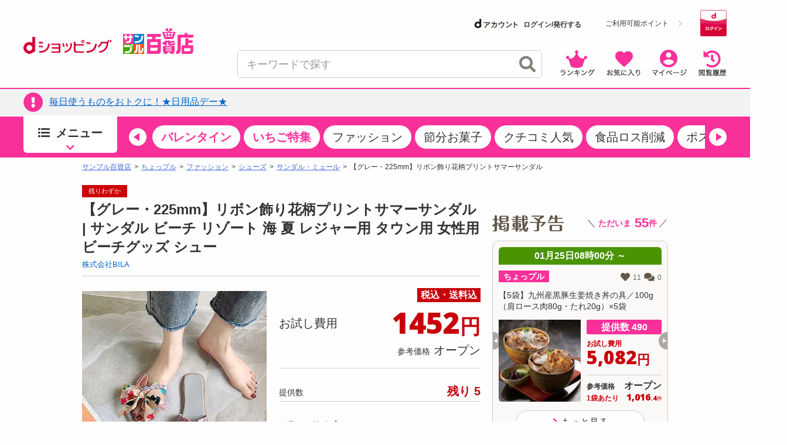

--- FILE ---
content_type: text/html;charset=UTF-8
request_url: https://dshopping-3ple.docomo.ne.jp/pay4ship/item/800000300643/comment/
body_size: 36798
content:














<!DOCTYPE html>
<html lang="ja">

<head prefix="og: http://ogp.me/ns# fb: http://ogp.me/ns/fb# article: http://ogp.me/ns/article#">


<meta charset="utf-8" />
<link rel="canonical" href="https://www.3ple.jp/pay4ship/item/800000300643/">
		<title>株式会社BILA｜【グレー・225mm】リボン飾り花柄プリントサマーサンダル｜ちょっプル｜dショッピングサンプル百貨店</title>
		<meta name="keywords" content="株式会社BILA,【グレー・225mm】リボン飾り花柄プリントサマーサンダル,ちょっプル,サンプル,サンプリング,試供品,トライアルセット,モニター,アンケート,口コミ,クチコミ,新商品,サンプル百貨店,dショッピング,dポイント,抽選,有料" />
		<meta name="description" content="株式会社BILA【グレー・225mm】リボン飾り花柄プリントサマーサンダルならお得な情報が満載の「dショッピング サンプル百貨店 ちょっプル」。会員登録をすると、話題の商品がお得な費用でお試し出来ます。" />
		<meta property="og:type" content="article" />
		<meta property="og:title" content="株式会社BILA ｜ 【グレー・225mm】リボン飾り花柄プリントサマーサンダル ｜ ちょっプル ｜ dショッピング サンプル百貨店" />
		<meta property="og:description" content="【グレー・225mm】リボン飾り花柄プリントサマーサンダル | サンダル ビーチ リゾート 海 夏 レジャー用 タウン用 女性用 ビーチグッズ シュー" />
		<meta property="og:url" content="https://dshopping-3ple.docomo.ne.jp/pay4ship/item/800000300643/" />
		<meta property="og:site_name" content="dショッピング サンプル百貨店" />
		<meta property="fb:admins" content="100009052542375" />
		<meta property="fb:app_id" content="139178423153026" />
		<meta property="og:image" content="https://www.3ple.jp/images/publish/pay4ship/800000300643/image/1_20200806141325807.jpg" />
			<!-- Twitter Cards -->
		<meta name="twitter:site" content="@dshopping_3ple">
		<meta name="twitter:card" content="summary">
	


	<meta name="robots" content="index, follow" />

<meta name="author" content="All About Life Marketing, Inc." />
<link href="/css/normalize.css" rel="stylesheet" type="text/css">
<link href="/css/www_3ple_jp/jquery-ui-1.10.4.custom.min.css" rel="stylesheet" type="text/css">
<link href="/css/base/layout.css" rel="stylesheet" type="text/css">
<link href="/css/base/module.css" rel="stylesheet" type="text/css">
<link href="/css/sidebar.css" rel="stylesheet" type="text/css">
<link href="/css/header.css" rel="stylesheet" type="text/css">
<link href="/css/footer.css" rel="stylesheet" type="text/css">
<link href="/css/ma_base.css" rel="stylesheet">
<link href="/css/slide/owl.carousel.css" rel="stylesheet">
<link href="/css/slide/owl.theme.css" rel="stylesheet">
<link href="/css/sp/font-awesome.css" rel="stylesheet" >
<link href="/css/pc_common_parts.css?v=1" rel="stylesheet" type="text/css">
<link rel="stylesheet" href="//cdnjs.cloudflare.com/ajax/libs/font-awesome/4.6.3/css/font-awesome.min.css">
<link href="/css/item.css" rel="stylesheet" type="text/css">
		<link href="/css/banner-favorite.css" rel="stylesheet" type="text/css">
		<link href="/css/item_detail.css" rel="stylesheet" type="text/css">
		<link href="/css/item201504.css" rel="stylesheet" type="text/css">
		<link href="/css/pc_page_goods.css" rel="stylesheet" type="text/css">
		<link href="/css/recommend/recommend.css" rel="stylesheet" type="text/css">
		<link href="/css/picture.css" rel="stylesheet" type="text/css">
		<link href="/css/top.css" rel="stylesheet" type="text/css">
		<link href="/css/style.css" rel="stylesheet" type="text/css">
		<link rel="stylesheet" type="text/css" href="https://cdnjs.cloudflare.com/ajax/libs/slick-carousel/1.9.0/slick.css"/>
		<link rel="stylesheet" href="https://cdnjs.cloudflare.com/ajax/libs/slick-carousel/1.9.0/slick-theme.css">
		<link href="/css/ranking/purchasingranking.css" rel="stylesheet" type="text/css"/>
		<link href="/css/recommend/recommend-detailpage.css" rel="stylesheet" type="text/css"/>
		<link href="https://cdn.3ple.jp/3ple-static/d-shop/pro/css/pages/pay4ship/item/pc/style.css" rel="stylesheet" type="text/css">
		<link href="https://cdn.3ple.jp/3ple-static/d-shop/pro/css-old/common/item-detail.css" rel="stylesheet" type="text/css">
	
<link href="/css/dshop.css" rel="stylesheet" type="text/css">
<link href="/css/aigent-carousel.css" rel="stylesheet">
<script src="https://ajax.googleapis.com/ajax/libs/jquery/3.7.1/jquery.min.js"></script>
<script type="text/javascript" src="/js/owl.carousel.min.js"></script>
<!-- キーワード検索用js -->
<script type="text/javascript" src="/js/searchbox.js"></script>
<script type="text/javascript" src="/js/suggest.js"></script>
<script type="text/javascript" src="/js/sp/access_check.js"></script>

<script type="text/javascript" src="/js/docomo/_gtm.js"></script>
<script>
$(document).ready(function() {
	$('#topcontents .owl-carousel_top').owlCarousel({
		//autoPlay:3000,
		items:4,
		itemsScaleUp:true,
		navigation : true,
		pagination: false,
		navigationText:["&#x25C0;","&#x25B6;"],
		responsive: false,
		autoPlay : false
	});
    $("#pickup_loader").fadeOut(1000).promise().done(function(){
        $('#pickup_loader2').fadeIn();
    });
});
</script>
<script type="text/javascript" src="/js/aa.js"></script>
<script>
/**
 * ready function
 */
$(document).ready(function(){
	// run after load all elements(ad etc)
	setTimeout(aa.f.elementScrollControll, 750);
});
</script>


<script src="/js/ext/jquery-ui.min.js"></script>
<script src="/js/jquery.validate.min.js"></script>
<script type="text/javascript" src="/js/jquery.cookie.js"></script>
<script src="/js/messages_ja.js"></script>
<script type="text/javascript" src="/js/common/rs_common.js"></script>


<script type="text/javascript" src="/js/slide/owl.carousel.min.js"></script>
<script type="text/javascript" src="/js/aigent-carousel.js"></script>
<script type="text/javascript" src="/js/jquery.session.js"></script>

<script src="https://cdn.3ple.jp/3ple-static/d-shop/pro/js/common/lib/getLoginInfo/dshp_script.js"></script>
<script type="text/javascript" src="/js/base.js"></script>
<script type="text/javascript" src="/js/customRS.js"></script>
<script type="text/javascript" src="/js/recommend/recommend.js"></script>

<script>
	dataLayer = [];
</script>
<script>
			const CHOPPLE_TYPE = '8';

			
			window.dataLayer = window.dataLayer || [];
			dataLayer.push({ecommerce: null});
			dataLayer.push({
				'event': 'view_item',
				'ecommerce': {
					'currency': 'JPY',
					'value': 1452,
					'items': [{
						'item_id': '800000300643',
						'item_name': '【グレー・225mm】リボン飾り花柄プリントサマーサンダル',
						'item_brand': '株式会社BILA',
						'item_category': 'pay4ship',
						'item_category2': 'ファッション',
						'item_category3': 'シューズ',
						'item_category4': 'サンダル・ミュール',
						'price': 1452,
						'quantity': 1
					}]
				},
				'id':'800000300643',
				'brand':'株式会社BILA',
				'name':'【グレー・225mm】リボン飾り花柄プリントサマーサンダル',
				'type':'1',
				'pubishStartDate':'2025-12-11 10:00:00.0',
				'recruitStartDate':'2025-12-11 10:00:00.0',
				'historyId':'800001121369',
				'choppleType':'8',
				'lCategoryId':'12',
				'mCategoryId':'3'
			});

			
			dataLayer.push({ecommerce: null});
			dataLayer.push({
				'ecommerce': {
					'detail' : {
						'actionField' : {'list' : ''},
						'products' : [{
							'name' : '【グレー・225mm】リボン飾り花柄プリントサマーサンダル',
							'id' : '800000300643',
							'price' : '1452',
							'brand' : '株式会社BILA',
							'category' : 'pay4ship/fashion',
						}]
					}
				},
				'id':'800000300643',
				'brand':'株式会社BILA',
				'name':'【グレー・225mm】リボン飾り花柄プリントサマーサンダル',
				'type':'1',
				'pubishStartDate':'2025-12-11 10:00:00.0',
				'recruitStartDate':'2025-12-11 10:00:00.0',
				'historyId':'800001121369',
				'choppleType':'8',
				'lCategoryId':'12',
				'mCategoryId':'3'
			});

			</script>

		<script type="text/javascript">
			var karte_item_detail = {
				item_id: "800000300643",
				item_name: "【グレー・225mm】リボン飾り花柄プリントサマーサンダル",
				category: "シューズ",
				brand: "株式会社BILA",
				desire_price: 0,
				price: 1452,
				comment: 0,
				favorite: 1,
				coupon_id: "",
				coupon_name: "",
				chopple_type: "8",
				publish_type: "1",
				category_code: "C1203"
			};
		</script>
	
<!--  -->

 
 
 
 
 

<script data-ad-client="ca-pub-2595821416736050" async src="https://pagead2.googlesyndication.com/pagead/js/adsbygoogle.js"></script>

<link href="https://cdn.3ple.jp/3ple-static/d-shop/pro/css/common/pc/style.css" rel="stylesheet" type="text/css">
<!-- plugin -->
<link rel="stylesheet" href="https://cdnjs.cloudflare.com/ajax/libs/Swiper/4.5.1/css/swiper.min.css">

<!-- favicon -->
<link rel="shortcut icon" href="/favicon.ico" type="image/x-icon">


<!-- Start VWO Async SmartCode -->
<link rel="preconnect" href="https://dev.visualwebsiteoptimizer.com" />
<script type='text/javascript' id='vwoCode'>
window._vwo_code || (function() {
var account_id=714329,
version=2.0,
settings_tolerance=2000,
hide_element='body',
hide_element_style = 'opacity:0 !important;filter:alpha(opacity=0) !important;background:none !important',
/* DO NOT EDIT BELOW THIS LINE */
f=false,w=window,d=document,v=d.querySelector('#vwoCode'),cK='_vwo_'+account_id+'_settings',cc={};try{var c=JSON.parse(localStorage.getItem('_vwo_'+account_id+'_config'));cc=c&&typeof c==='object'?c:{}}catch(e){}var stT=cc.stT==='session'?w.sessionStorage:w.localStorage;code={use_existing_jquery:function(){return typeof use_existing_jquery!=='undefined'?use_existing_jquery:undefined},library_tolerance:function(){return typeof library_tolerance!=='undefined'?library_tolerance:undefined},settings_tolerance:function(){return cc.sT||settings_tolerance},hide_element_style:function(){return'{'+(cc.hES||hide_element_style)+'}'},hide_element:function(){return typeof cc.hE==='string'?cc.hE:hide_element},getVersion:function(){return version},finish:function(){if(!f){f=true;var e=d.getElementById('_vis_opt_path_hides');if(e)e.parentNode.removeChild(e)}},finished:function(){return f},load:function(e){var t=this.getSettings(),n=d.createElement('script'),i=this;if(t){n.textContent=t;d.getElementsByTagName('head')[0].appendChild(n);if(!w.VWO||VWO.caE){stT.removeItem(cK);i.load(e)}}else{n.fetchPriority='high';n.src=e;n.type='text/javascript';n.onerror=function(){_vwo_code.finish()};d.getElementsByTagName('head')[0].appendChild(n)}},getSettings:function(){try{var e=stT.getItem(cK);if(!e){return}e=JSON.parse(e);if(Date.now()>e.e){stT.removeItem(cK);return}return e.s}catch(e){return}},init:function(){if(d.URL.indexOf('__vwo_disable__')>-1)return;var e=this.settings_tolerance();w._vwo_settings_timer=setTimeout(function(){_vwo_code.finish();stT.removeItem(cK)},e);var t=d.currentScript,n=d.createElement('style'),i=this.hide_element(),r=t&&!t.async&&i?i+this.hide_element_style():'',c=d.getElementsByTagName('head')[0];n.setAttribute('id','_vis_opt_path_hides');v&&n.setAttribute('nonce',v.nonce);n.setAttribute('type','text/css');if(n.styleSheet)n.styleSheet.cssText=r;else n.appendChild(d.createTextNode(r));c.appendChild(n);this.load('https://dev.visualwebsiteoptimizer.com/j.php?a='+account_id+'&u='+encodeURIComponent(d.URL)+'&vn='+version)}};w._vwo_code=code;code.init();})();
</script>
<!-- End VWO Async SmartCode -->
</head>
<body class="is-pc is-d-old">
<!--[if (gt IE 9)|!(IE)]><!-->
<!-- Google Tag Manager -->
<noscript><iframe src="//www.googletagmanager.com/ns.html?id=GTM-MFGC9J"
height="0" width="0" style="display:none;visibility:hidden"></iframe></noscript>
<script>(function(w,d,s,l,i){w[l]=w[l]||[];w[l].push({'gtm.start':
new Date().getTime(),event:'gtm.js'});var f=d.getElementsByTagName(s)[0],
j=d.createElement(s),dl=l!='dataLayer'?'&l='+l:'';j.async=true;j.src=
'//www.googletagmanager.com/gtm.js?id='+i+dl;f.parentNode.insertBefore(j,f);
})(window,document,'script','dataLayer','GTM-MFGC9J');</script>
<!-- End Google Tag Manager -->
<!--<![endif]-->


	
	
<script>
/**
	 * トラッキング送信
	 * ※2021年9月末にてKarte契約終了のためトラッキング処理を廃止
	 * （呼び出し箇所が多いため関数は残す）
	 * @param trackingData
	 */
	function sendKarteTracking(trackingData) {
		console.log(trackingData);
	}
</script>

	











		










<script type="text/javascript">
var DIGITALICE_CID = "ZaMsfSgv4Osg";
var DIGITALICE_SID = "vaF7eqsBRs9k";
(function() {
var io = document.createElement('script');
io.type = 'text/javascript';
io.src = ('https:' == document.location.protocol ? 'https://' : 'http://') + 'c.iogous.com/js/banner/DIGITALICE_REC.js';
var s = document.getElementsByTagName('script')[0];
s.parentNode.insertBefore(io, s);
})();
</script>
	












	
	<script type="text/javascript">
		if(window.location.hash == '#_=_') window.location.hash = '';
	</script>
	
	
	
		
	
	


	<div class="header-separator">
		<header class="header-wrapper">
			













<script>
	$(function() {
		$.when(window.ajaxGetLoginInfo).then(function(json) {
			var output = "";
			var output2 = "";
			var output3 = "";
			$("#favoriteLink").on('click', function(){
				location.href = "https://dshopping-3ple.docomo.ne.jp/favorite/";
			});
			$("#mypageLink").on('click', function(){
				location.href = "https://dshopping-3ple.docomo.ne.jp/mypage/";
			});
			$("#rankLink").on('click', function(){
				location.href = "https://dshopping-3ple.docomo.ne.jp/ranking/";
			});
			$("#viewHistoryLink").on('click', function(){
				location.href = "https://dshopping-3ple.docomo.ne.jp/mypage/viewHistory/";
			});

			var pointBoxOutput = '';
			var limitPointOutput = '';
			var dAccountOutput = '';
			var loginOutput = '';
			var userInfoOutput = '';
			if (json.userId != null) {

				loginOutput += '<a href="https://dshopping-3ple.docomo.ne.jp/logout/" >';
				loginOutput += '<button class="d-login-btn hover">';
				loginOutput += '<img class="lazyload" data-src="https://cdn.3ple.jp/3ple-static/d-shop/pro/img/common/btn-d-logout_pc.png"  alt="ログアウト">';
				loginOutput += '</button>';
				loginOutput += '</a>';

				if (!json.dpointDispOffFlag) {
					if (json.limitDPointComma != null) {
						limitPointOutput += '<div class="header-d-point__text">';
						limitPointOutput += '<p>';
						limitPointOutput += 'うち';
						limitPointOutput += json.limitDPointEndDate;
						limitPointOutput += 'まで有効のdポイント　';
						limitPointOutput += '</p>';
						limitPointOutput += '</div>';
						limitPointOutput += '<div class="header-d-point__value">';
						limitPointOutput += '<p>';
						limitPointOutput += json.limitDPointComma;
						limitPointOutput += 'P';
						limitPointOutput += '</p>';
						limitPointOutput += '</div>';
						$("#headerlimitpoint").replaceWith(limitPointOutput);
					}
				}

				if(!json.daccountErrorFlag) {
					var maskDocomoId = null;
					if (json.maskDocomoId != null && json.maskDocomoId != '') {
						maskDocomoId = json.maskDocomoId;
					}

					if (maskDocomoId != null) {

						dAccountOutput += '<a class="header-d-account-pc hover" href="https://dshopping-3ple.docomo.ne.jp/mypage/">';
					
						dAccountOutput += '<span class="header-d-account-pc__head">';
						dAccountOutput += '<img class="lazyload" data-src="https://cdn.3ple.jp/3ple-static/d-shop/pro/img/common/logo-d-account_pc.png" alt="dアカウント">';
						dAccountOutput += '</span>';
						dAccountOutput += '<span class="header-d-account-pc__number">';
						dAccountOutput += json.maskDocomoId;
						dAccountOutput += '</span>';


						var stageRankOutput = '';
						if (json.stageRankId != null && json.stageRankId != '') {
							dAccountOutput += '<span class="header-d-account-pc__cup">';
							dAccountOutput += '<img class="lazyload" data-src="' + json.stageRankImageUrl +'" alt="' + json.stageRankName + '" style="height: 20px;width: auto;" />';
							dAccountOutput += '</span>';
						}

						$("#headerdaccount").addClass('d_account');
						$("#headerdaccount").append(dAccountOutput);
					} else {
						var stageRankOutput = '';
						if (json.stageRankId != null && json.stageRankId != '') {
							stageRankOutput += '<span class="header-d-account-pc__cup">';
							stageRankOutput += '<img class="lazyload" data-src="' + json.stageRankImageUrl +'" alt="' + json.stageRankName + '>';
							stageRankOutput += '</span>';
						}
						dAccountOutput += '<a href="https://dshopping-3ple.docomo.ne.jp/mypage/">';
						dAccountOutput += '<ul class="d_account_list d-account-wrap">';
						dAccountOutput += '<li class="d_account_title  d-account-img">';
						dAccountOutput += '<img src="https://cdn.3ple.jp/3ple-static/d-shop/pro/img/common/logo-d-account_pc.png" alt="dアカウント" class="d-account-img" width="46" height="10">';
						dAccountOutput += '</li>';
					
						dAccountOutput += '<li class="d_user_account d-account-txt-wrap" style="color: #333;">未発行</li>';
						dAccountOutput += '</ul>';

						$("#headerdaccount").addClass('d_account');
						$("#headerdaccount").append(dAccountOutput);

						var tmpStageRankOutput = '';
						tmpStageRankOutput += '<a class="header-d-account-pc hover" href="https://dshopping-3ple.docomo.ne.jp/mypage/">';
						tmpStageRankOutput += stageRankOutput;
						tmpStageRankOutput += '</a>';
						$("#headerstagerank").append(tmpStageRankOutput);
					}

				}
				// KARTE用ユーザー情報を埋め込み
				userInfoOutput += '<script>';
				userInfoOutput += 'var userInfo = {';
				userInfoOutput += 'user_id: "' + json.operationId + '",';
				userInfoOutput += 'gender: "' + json.sex + '",';
				userInfoOutput += 'create_date: "' + new Date(json.createdDateString) + '",';
				userInfoOutput += 'purchased: ' + json.purchased + ',';
				userInfoOutput += 'prefecture_code: ' + json.prefectureCode + ',';
				userInfoOutput += 'account_id: "' + json.accountId + '"';
				userInfoOutput += '};';
				userInfoOutput += 'dataLayer.push({\'uid\':\'' + json.operationId + '\'});';
				userInfoOutput += '<\/script>';
			} else {

				loginOutput += '<a href="https://dshopping-3ple.docomo.ne.jp/login/checkMaintenance">';
				loginOutput += '<button class="d-login-btn hover">';
				loginOutput += '<img class="lazyload" data-src="https://cdn.3ple.jp/3ple-static/d-shop/pro/img/common/btn-d-login_pc.png" alt="ログイン">';
				loginOutput += '</button>';
				loginOutput += '</a>';
				dAccountOutput += '<a href="https://dshopping-3ple.docomo.ne.jp/login/checkMaintenance" class="header-d-account-pc hover">';
				dAccountOutput += '<span class="header-d-account-pc__head">';
				dAccountOutput += '<img class="lazyload" data-src="https://cdn.3ple.jp/3ple-static/d-shop/pro/img/common/logo-d-account_pc.png" alt="dアカウント">';
				dAccountOutput += '</span>';
				dAccountOutput += '<span class="header-d-account__text">ログイン/発行する</span>'
				$("#headerdaccount").addClass('d_account');
				$("#headerdaccount").append(dAccountOutput);
			}

			// 会員ステージの画像出し分け
			if (json.userId != null && !json.dpointDispOffFlag && json.dPointComma != null) {
				pointBoxOutput += '<a href="' + json.docomoPointSettingUrl + '"  target="_blank">';
				pointBoxOutput += '  <ul id="dpoint">';
				pointBoxOutput += '    <li class="btn01 bd">';
				switch(json.stageCode){
					case '102':
						pointBoxOutput += '<dl class="stage1">';
						break;
					case '103':
						pointBoxOutput += '<dl class="stage2">';
						break;
					case '104':
						pointBoxOutput += '<dl class="stage3">';
						break;
					case '105':
						pointBoxOutput += '<dl class="stage4">';
						break;
					case '106':
						pointBoxOutput += '<dl class="stage5">';
						break;
					default:
						pointBoxOutput += '<dl class="others">';
						break;
				}
				pointBoxOutput += '        <dt class="dpoint"><img src="/image/header/icon_point.png"></dt>';
				pointBoxOutput += '        <dd class="dp"><img src="/image/header/dp.gif"></dd>';
				if(json.dPoint >= 0){
					pointBoxOutput += '<dd class="number"><span class="point">' + json.dPointComma + '</span><span class="p">P</span></dd>';
				}else{
					pointBoxOutput += '<dd class="number" id="minus"><span class="point" id="minus">' + json.dPointComma + '</span><span class="p">P</span></dd>';
				}
				pointBoxOutput += '      </dl>';
				pointBoxOutput += '    </li>';
				pointBoxOutput += '  </ul>';
				pointBoxOutput += '</a>';
			} else {
				pointBoxOutput += '<a href="' + json.docomoPointSettingUrl + '">';
				pointBoxOutput += '  <ul id="dpoint">';
				pointBoxOutput += '    <li class="btn03">';
				pointBoxOutput += '      <p><span class="point">ご利用可能ポイント</span></p>';
				pointBoxOutput += '    </li>';
				pointBoxOutput += '  </ul>';
				pointBoxOutput += '</a>';
			}

			$("#loginbox").append(loginOutput + userInfoOutput);
			$("#headerpointbox").append(pointBoxOutput);
			$("#headerbutton div").append(output);
			$("#slidenav_contents .header p").append(output2);
			$("#slidenav_contents .header").after(output3);
			// criteoタグ
			if (typeof setCriteo == "function") {
				setCriteo(json.operationId, json.mailAddress);
			}

			
			if (typeof setGaUserInfo == "function") {
				setGaUserInfo(json);
			}
		}).fail(function(json){
			$("#headerbutton_area").hide();
			$("#headerlimitpoint").hide();
			$("#headerdaccount").hide();
		});
		if(document.getElementById('sidebar-info-list')) {
		// 百貨店からのお知らせ
		$.ajax({
			type: "GET",
			url: "/ajaxGetSidebarInformationList",
			cache: false,
			success: function(json) {
				if (json.length > 0) {
					var output = "";
					for (var i = 0; i < json.length; i++) {
						var item = json[i];
						var upperUrl = "";
						if (item.blogUrl != null) {
							upperUrl = item.blogUrl;
							if (upperUrl.indexOf('http') < 0) {
								upperUrl = '/'+upperUrl;
							}
							output += '<li class="list-section-side__item">';
							output += '<a class="list-section-card hover" href="'+upperUrl+'">';
							output += '<div class="list-section-card__body">';
							output += '<div class="list-section-card__date">';
							output += '<p>'+item.startDateText+'</p>';
							output += '</div>';
							output += '<div class="list-section-card__text">';
							output += '<p class="text-box">'+ escapeHTML(item.title) +'</p>';
							output += '</div>';
							output += '</div>';
							output += '</a>';
							output += '</li>';
						} else {

							output += '<li class="list-section-side__item">';
							output += '<a class="list-section-card hover" href="/news/newsNoticeGet/'+item.operationId+'">';
							output += '<div class="list-section-card__body">';
							output += '<div class="list-section-card__date">';
							output += '<p>'+item.startDateText+'</p>';
							output += '</div>';
							output += '<div class="list-section-card__text">';
							output += '<p class="text-box">'+ escapeHTML(item.title) +'</p>';
							output += '</div>';
							output += '</div>';
							output += '</a>';
							output += '</li>';

						}
					}
					$("#sidebar-info-list").append(output);
				} else {
					$("#sidebar-info").css("display", "none");
				}
			}
		});
	}
	});
	$(function() {

	$(".sortby").each(function(){
		if($("#sortby").val() == $(this).attr("value")){
			$(this).addClass("active");
		}else{
			$(this).removeClass("active");
		}
	});

	$("#srchBtn").on('click', function(){
		$('[id^=filter_]').val("");
		searchWord();
	});

	 $("#srchInput").on('keypress', function(e){
		if(e.which==13||e.keyCode==13){
			$('[id^=filter_]').val("");
			searchWord();
		}
	 });

	 $(".filter").on('click', function(){
		var classArray = $(this).attr("class").split(" ");
		$("#filter_" + classArray[1]).val($(this).attr("value"));
		searchWord();
	});

	 $("#srchPriceBtn").on('click', function(){
		$("#filter_pricefrom").val($('#leftsearch_price input[name=priceFrom]').val());
		$("#filter_priceto").val($('#leftsearch_price input[name=priceTo]').val());
		searchWord();
	});


	$(".sortby").on('click', function(){
		$("#sortby").val($(this).attr("value"));
		searchWord();
	});

	$('[id^=disp_]').on('click', function(){
		var idArray = $(this).attr("id").split("_");
		searchWord(idArray[1]);
	});

	$('.wadai, .suggestWord').on('click', function(){
		$('[id^=filter_]').val("");
		var clickedWord = this.attributes.getNamedItem("value").value;
		$("#srchInput").val(clickedWord.substr(0,40));
		searchWord();
	});

	$(document).on('click','.searchresults_text2',function(){
		$('[id^=filter_]').val("");
		$("#filter_sub").val($(this).find('.cat').text());
		$("#srchInput"). val($(this).find('.keyword').text());
		searchWord();
	});

	function searchWord(mode){
		$("#search-box").find('[id^=filter_], #srchInput, #sortby').each(function() {
			var searchParam = $(this).val();
			$(this).val(
				searchParam.replace(/'/g, "’").replace(/"/g, "”").replace(/</g, "＜").replace(/>/g, "＞")
			);
		});
		var url = "";
		if(mode){
			mode = location.pathname.split('/')[2];
		} else {
			mode = "g";
		}
		url = "https://dshopping-3ple.docomo.ne.jp/search/" + mode + "/";
		$("#search-box").attr("action",url);
		$("#search-box").submit();
	}

});

</script>


		<div class="header-wrapper__content">
			<div class="header-content-pc header-content-pc--docomo">
				<div class="container">
					<div class="header-content-pc__flex">
						<div class="header-content-pc__left">
							<div class="header-logo-list">
								<div class="header-logo-list__item"><a class="header-logo hover" href="https://dshopping.docomo.ne.jp/"><img class="lazyload" data-src="https://cdn.3ple.jp/3ple-static/d-shop/pro/img/common/logo-d-shopping_pc.png" alt="dショッピング" /></a></div>
								<div class="header-logo-list__item"><a class="header-logo header-logo--3ple hover" href="https://dshopping-3ple.docomo.ne.jp/"><img src="https://cdn.3ple.jp/3ple-static/d-shop/pro/img/common/logo-3ple.svg" alt="サンプル百貨店"></a></div>
							</div>
						</div>
						<div class="header-content-pc__right">
							<div class="header-content-pc__top">
								<!-- docomo -->

								<div class="header-content-pc__d-account">
									<dt id="headerdaccount"></dt>
								</div>
								<div class="header-content-pc__d-point">
									<div class="header-d-point">
										
											<!-- dポイント -->
											<div id="headerpointbox" class="header-d-point__btn"></div>
											
										<!-- dポイント有効期限 -->
										<div id="headerlimitpoint"></div>
									</div>
								</div>
								<div class="header-content-pc__d-login">
									<!-- ログインボタン -->
									<div id="loginbox"></div>
								</div>
							</div>
							<div class="header-content-pc__bottom">
								<div class="header-content-pc__search">
									<div class="search-content-pc">
										<div class="search-content-pc__action">
											<!-- 検索入力欄-->
											<div class="search-action">
												<div class="search-action__body">
													<div class="search-action__input">
														<div class="search-input">
															<form id="search-box" method="get">
																<input class="search-input__input js-search-input" id="srchInput" name="q" type="text" autocomplete="off" placeholder="キーワードで探す">
																<button class="search-input__close hover js-search-delete">
																	<span class="fas fa-times-circle"></span>
																</button>
																<!-- 検索ボタン-->
																<button class="search-input__search hover" id="srchBtn">
																	<span class="fas fa-search"></span>
																</button>
																<input type="hidden" name="subCategory" id="filter_sub" value="">
															</form>
														</div>
													</div>
												</div>
											</div>
										</div>
										<div class="search-content-pc__suggest">
											<div class="search-suggest-wrapper js-suggest-wrapper">
												<div class="search-suggest js-suggest-content">
													<ul id="searchresults" class="search-word-list">
													</ul>
												</div>
											</div>
										</div>
									</div>
								</div>
								<div class="header-content-pc__action">
									<div class="header-action">
										<ol class="header-action__list">
											<!-- 新規登録-->
											<!-- アイコン-->
											<li class="header-action__item"><a class="hover header-icon-link" id="rankLink"><img class="lazyload" data-src="https://cdn.3ple.jp/3ple-static/d-shop/pro/img/common/action-ranking_pc.png" alt="ランキング" /></a></li>
											<li class="header-action__item"><a class="hover header-icon-link" id="favoriteLink"><img class="lazyload" data-src="https://cdn.3ple.jp/3ple-static/d-shop/pro/img/common/action-favorite_pc.png" alt="お気に入り" /></a></li>
											<li class="header-action__item"><a class="hover header-icon-link" id="mypageLink"><img class="lazyload" data-src="https://cdn.3ple.jp/3ple-static/d-shop/pro/img/common/action-mypage_pc.png" alt="マイページ" /></a></li>
											<li class="header-action__item"><a class="hover header-icon-link" id="viewHistoryLink"><img class="lazyload" data-src="https://cdn.3ple.jp/3ple-static/d-shop/pro/img/common/action-history_pc.png" alt="閲覧履歴" /></a></li>
										</ol>
									</div>
								</div>
							</div>
						</div>
					</div>
				</div>
			</div>
		</div>
		
		

<!-- ポップアップするコンテンツ（初回クーポン）-->
<div id="firstLoginPopup" style="display:none">
	<div class="container">
		<div class="popup-content-wrapper__body">
			<div class="popup-content js-popup-content">
				<div class="popup-content__btn">
					<button class="popup-content-btn hover js-popup-content-btn">
						<span class="fa fa-times"></span>
					</button>
				</div>
				<div class="popup-content__body">
					<a class="popup-content-link hover" href="/mypage/coupon/"> 
					<img
						class="lazyload"
						data-src="https://cdn.3ple.jp/3ple-static/d-shop/pro/img/common/popup-login-coupon_pc.png"
						alt="ログインありがとうございます！特別クーポンプレゼント！"></a>
				</div>
			</div>
		</div>
	</div>
</div>

<script>
$(function() {
	$.post("/base/ajaxGetUpperInformationList", function(item) {
		if (!$.isEmptyObject(item)) {
			var ebox = $("#upperInfoBox");
			var href = "";

			if ($.isEmptyObject(item.blogUrl)) {
				href = "/news/newsNoticeGet/"+ item.operationId;
			} else {
				var url = item.blogUrl;
				if (item.blogUrl.indexOf('http') < 0) {
					url = "/" + item.blogUrl;
				}
				href = url;
			}
			
			if(item.isFirstLogin){
				
				$("#firstLoginPopup").addClass("popup-content-wrapper js-popup-content-wrapper is-active").show();
				$("body").addClass("is-scroll-enable");
				resetClose();
			}
			
			var link =$();
			link = $('<a class="hover top-notice__body">');
			link.attr('href', href);
			$('<div class="top-notice__icon"><p class="icon"><span class="fas fa-exclamation-circle"></span></p></div>').appendTo(link);
			link.append('<div id="upper-info-list" class="top-notice__text"><p>'+escapeHTML(item.title)+'</p></div>');
			$(ebox).append(link);
			$(".top-notice").css("display", "");

			/* ebox.show(); */
		}
	});
});


function resetClose() {
	$("#firstLoginPopup").on("click", function () {
		remove();
	});
	$("body").on("click", function (n) {
		$(n.target).closest(".js-popup-content").length || remove();
	});
}
function remove() {
	$("body").removeClass("is-scroll-enable");
	$("#firstLoginPopup").removeClass("is-active");
}
</script>

<div class="header-wrapper__notice">
	<div class="top-notice" style="display: none;">
		<div class="container">
			<div id="upperInfoBox" class="text-box"></div>
		</div>
	</div>
</div>


		
<!-- end-ヘッダー-->
			
















<script>

const KAKUNIN_PARAM = (() => {
    // パラメータ情報をobject化
    const paramObj = (() => {
      const paramObj = {};
      const param = location.search;
      if (param) {
        const paramStrs = param.slice(1).split('&');
        for (let paramStr of paramStrs) {
          const paramPropValue = paramStr.split('=');
          paramObj[paramPropValue[0]] = paramPropValue[1];
        }
      }
      return paramObj;
    })();
    if (paramObj['kakunin']) {
      // kakuninパラメータ存在時
      if (!isNaN(paramObj['kakunin'])) {
        console.log('kakuninパラメータ：' + paramObj['kakunin']);
        const paramValue = paramObj['kakunin'];
        const year = parseInt(paramValue.substring(0, 4) || 0);
        const month = parseInt(paramValue.substring(4, 6) || 1);
        const date = parseInt(paramValue.substring(6, 8) || 1);
        const hour = parseInt(paramValue.substring(8, 10) || 0);
        const min = parseInt(paramValue.substring(10, 12) || 0);
        const sec = parseInt(paramValue.substring(12, 14) || 0);
        console.log('kakuninパラメータ 設定時刻：' + year + "-" + month + "-" + date + " " + hour + ":" + min + ":" + sec);
        return year + "-" + month + "-" + date + " " + hour + ":" + min + ":" + sec;
      }
      console.log('kakuninパラメータが数値ではありません');
    }
    return null;
  })();

$(function() {

    $("#srchBtn").on('click', function(){
        searchWord();
    });

    $("#srchInput").on('keypress', function(e){
        if(e.which==13||e.keyCode==13){
            searchWord();
        }
    });

    $(document).on('click','.searchresults_text2',function(){
        $("#filter_sub").val($(this).find('.cat').text());
        $("#srchInput"). val($(this).find('.keyword').text());
        searchWord();
    });

    function searchWord(){
		$("#search-box").find('[id^=filter_], #srchInput, #sortby').each(function() {
			var searchParam = $(this).val();
			$(this).val(
				searchParam.replace(/'/g, "’").replace(/"/g, "”").replace(/</g, "＜").replace(/>/g, "＞")
			);
		});
        var url = "https://dshopping-3ple.docomo.ne.jp/search/g/";
        $("#search-box").attr("action",url);
        $("#search-box").submit();
    }

});
function setDate(date_str) {
	var today;
	if(date_str == null){
		today = new Date();
	}else{
		var tmp = date_str.split(" ",2);
		var days = tmp[0].split("-",3);
		var times = tmp[1].split(":",3);
		today = new Date(days[0],days[1]-1,days[2],times[0],times[1],times[2]);
	}

	var year = today.getFullYear();
	var month = today.getMonth()+1;
	var date = today.getDate();
	var hour = today.getHours();
	var min = today.getMinutes();
	var sec = today.getSeconds();
	var setDate = year + "-" + month + "-" + date + " " + hour + ":" + min + ":" + sec;
	return setDate;
}
$(function() {
	if(document.getElementById("pick_up_bar_list")) {
		$.ajax({
			type: "GET",
			url: "https://cdn.3ple.jp/3ple-link-frame/d_pro/pick_up_bar/items.json",
			cache: false,
			success: function(json) {
				var pickUpBarList = json.pick_up_bar;
				var id = "#pick_up_bar_list";
				if (pickUpBarList.length > 0) {
					var mySwiper = document.querySelector('.swiper-container').swiper;
					var outputList = [];
					var now = setDate(KAKUNIN_PARAM);
					pickUpBarList.forEach((pickUpBar) => {
						var output = "";
						var name = pickUpBar.name;
						var url = pickUpBar.url;
						var strongFlag = pickUpBar.strong_flag
						var publishStartDate =setDate(pickUpBar.publish_start_date.replace(/\//g,'-'));
						var publishEndDate = setDate(pickUpBar.publish_end_date.replace(/\//g,'-'));
						if (publishStartDate <= now && publishEndDate > now ) {
							output += '<div class="swiper-slide">';
							output += strongFlag == true
									? '<a class="pickup-word-tag hover pickup-word-tag--strong" '
									: '<a class="pickup-word-tag hover" ';
							output += 'href=' + url + '>' + name + '</a></div>';
							outputList.unshift(output);
						}
					})
					mySwiper.prependSlide(outputList);
					mySwiper.update();
				}
			}
		});
	}

});
</script>

<style>
.menu-drawer-category__head-text a{
    text-decoration-line: none;
}
</style>

<div class="header-wrapper__menu">
    <nav class="menu-bar-wrapper">
        <div class="container">
            <div class="menu-bar-wrapper__drawer">
                <div class="menu-drawer-wrapper js-menu-drawer-wrapper">
                    <div class="menu-drawer js-menu-drawer-body">
                        <div class="menu-drawer__side">
                            <div class="menu-drawer__side-head">
                                <div class="menu-drawer-side-head">
                                    <div class="menu-drawer-side-head__text">
                                        <p><span class="icon"><img class="lazyload" data-src="https://cdn.3ple.jp/3ple-static/d-shop/pro/img/common/icon-basket_pc.png" alt="" /></span>ちょっプルカテゴリ</p>
                                    </div>
                                    <div class="menu-drawer-side-head__more"><a class="hover" href="//dshopping-3ple.docomo.ne.jp/pay4ship/"><span class="icon"><span class="fa fa-chevron-right"></span></span>すべて見る</a></div>
                                </div>
                            </div>
                            <div class="menu-drawer__side-body">
                                <div class="scroll-holder">
                                    <ul class="menu-drawer-link-list">
                                        <li class="menu-drawer-link-list__item"><a class="menu-drawer-link hover js-switch-category-trigger" href="//dshopping-3ple.docomo.ne.jp/pay4ship/food/" data-switch-category="1"><span class="icon"><span class="fas fa-chevron-right"></span></span>食品・調味料</a></li>
                                        <li class="menu-drawer-link-list__item"><a class="menu-drawer-link hover js-switch-category-trigger" href="//dshopping-3ple.docomo.ne.jp/pay4ship/fresh/" data-switch-category="2"><span class="icon"><span class="fas fa-chevron-right"></span></span>生鮮食品</a></li>
                                        <li class="menu-drawer-link-list__item"><a class="menu-drawer-link hover js-switch-category-trigger" href="//dshopping-3ple.docomo.ne.jp/pay4ship/processed/" data-switch-category="3"><span class="icon"><span class="fas fa-chevron-right"></span></span>加工食品</a></li>
                                        <li class="menu-drawer-link-list__item"><a class="menu-drawer-link hover menu-drawer-link--strong js-switch-category-trigger" href="//dshopping-3ple.docomo.ne.jp/pay4ship/sweets/" data-switch-category="4"><span class="icon"><span class="fas fa-chevron-right"></span></span>お菓子</a></li>
                                        <li class="menu-drawer-link-list__item"><a class="menu-drawer-link hover menu-drawer-link--strong js-switch-category-trigger" href="//dshopping-3ple.docomo.ne.jp/pay4ship/ice/" data-switch-category="5"><span class="icon"><span class="fas fa-chevron-right"></span></span>アイス・スイーツ</a></li>
                                        <li class="menu-drawer-link-list__item"><a class="menu-drawer-link hover menu-drawer-link--strong js-switch-category-trigger" href="//dshopping-3ple.docomo.ne.jp/pay4ship/beverage/" data-switch-category="6"><span class="icon"><span class="fas fa-chevron-right"></span></span>飲料</a></li>
                                        <li class="menu-drawer-link-list__item"><a class="menu-drawer-link hover js-switch-category-trigger" href="//dshopping-3ple.docomo.ne.jp/pay4ship/alcohol/" data-switch-category="7"><span class="icon"><span class="fas fa-chevron-right"></span></span>お酒</a></li>
                                        <li class="menu-drawer-link-list__item"><a class="menu-drawer-link hover js-switch-category-trigger" href="//dshopping-3ple.docomo.ne.jp/pay4ship/detergent/" data-switch-category="8"><span class="icon"><span class="fas fa-chevron-right"></span></span>洗剤</a></li>
                                        <li class="menu-drawer-link-list__item"><a class="menu-drawer-link hover js-switch-category-trigger" href="//dshopping-3ple.docomo.ne.jp/pay4ship/commodity/" data-switch-category="9"><span class="icon"><span class="fas fa-chevron-right"></span></span>キッチン・日用品</a></li>
                                        <li class="menu-drawer-link-list__item"><a class="menu-drawer-link hover js-switch-category-trigger" href="//dshopping-3ple.docomo.ne.jp/pay4ship/haircare/" data-switch-category="10"><span class="icon"><span class="fas fa-chevron-right"></span></span>ヘアケア・ボディケア</a></li>
                                        <li class="menu-drawer-link-list__item"><a class="menu-drawer-link hover js-switch-category-trigger" href="//dshopping-3ple.docomo.ne.jp/pay4ship/cosmetic/" data-switch-category="11"><span class="icon"><span class="fas fa-chevron-right"></span></span>ビューティーケア</a></li>
                                        <li class="menu-drawer-link-list__item"><a class="menu-drawer-link hover js-switch-category-trigger" href="//dshopping-3ple.docomo.ne.jp/pay4ship/health/" data-switch-category="12"><span class="icon"><span class="fas fa-chevron-right"></span></span>健康・ダイエット・サプリメント</a></li>
                                        <li class="menu-drawer-link-list__item"><a class="menu-drawer-link hover js-switch-category-trigger" href="//dshopping-3ple.docomo.ne.jp/pay4ship/medicine/" data-switch-category="13"><span class="icon"><span class="fas fa-chevron-right"></span></span>医薬品・医薬部外品</a></li>
                                        <li class="menu-drawer-link-list__item"><a class="menu-drawer-link hover js-switch-category-trigger" href="//dshopping-3ple.docomo.ne.jp/pay4ship/furniture/" data-switch-category="14"><span class="icon"><span class="fas fa-chevron-right"></span></span>インテリア・家具・収納・寝具</a></li>
                                        <li class="menu-drawer-link-list__item"><a class="menu-drawer-link hover js-switch-category-trigger" href="//dshopping-3ple.docomo.ne.jp/pay4ship/fashion/" data-switch-category="15"><span class="icon"><span class="fas fa-chevron-right"></span></span>ファッション</a></li>
                                        <li class="menu-drawer-link-list__item"><a class="menu-drawer-link hover js-switch-category-trigger" href="//dshopping-3ple.docomo.ne.jp/pay4ship/consumerelectronics/" data-switch-category="16"><span class="icon"><span class="fas fa-chevron-right"></span></span>家電</a></li>
                                        <li class="menu-drawer-link-list__item"><a class="menu-drawer-link hover js-switch-category-trigger" href="//dshopping-3ple.docomo.ne.jp/pay4ship/baby/" data-switch-category="17"><span class="icon"><span class="fas fa-chevron-right"></span></span>ベビー・キッズ・マタニティ</a></li>
                                        <li class="menu-drawer-link-list__item"><a class="menu-drawer-link hover js-switch-category-trigger" href="//dshopping-3ple.docomo.ne.jp/pay4ship/pet/" data-switch-category="18"><span class="icon"><span class="fas fa-chevron-right"></span></span>ペット用品</a></li>
                                        <li class="menu-drawer-link-list__item"><a class="menu-drawer-link hover" href="//dshopping-3ple.docomo.ne.jp/pay4ship/coupon/"><span class="icon"><span class="fas fa-chevron-right"></span></span>資格・学習</a></li>
                                        <li class="menu-drawer-link-list__item"><a class="menu-drawer-link hover" href="//dshopping-3ple.docomo.ne.jp/comingsoon/"><span class="icon"><span class="fas fa-chevron-right"></span></span>掲載予告</a></li>
                                    </ul>
                                </div>
                            </div>
                        </div>
                        <div class="menu-drawer__body">
                           <div class="menu-drawer-content js-switch-category-content is-active" data-switch-category="default">
		                      <div class="menu-drawer-category">
		                        <div class="menu-drawer-category__body">
		                          <div class="footer-nav-pc footer-nav-pc--2col">
		                            <div class="footer-nav-pc__column-item">
		                              <div class="footer-nav-pc__content">
		                                <section class="footer-nav-pc-content">
		                                  <div class="footer-nav-pc-content__head">
		                                    <h2><span class="icon"><span class="fas fa-star"></span></span>特設コーナー</h2>
		                                  </div>
		                                  <div class="footer-nav-pc-content__list">
		                                    <div class="category-link-list">
		                                      <ul class="category-link-list__body">
		                                        <li class="category-link-list__item"><a class="category-link-list-anchor hover" href="//dshopping-3ple.docomo.ne.jp/matome/"><span class="icon"><span class="fas fa-chevron-right"></span></span>特集一覧</a></li>
		                                        <li class="category-link-list__item"><a class="category-link-list-anchor hover" href="//dshopping-3ple.docomo.ne.jp/matome/detail/100000002499/?from=3pletop-menu-kuchikomi"><span class="icon"><span class="fas fa-chevron-right"></span></span>クチコミで選ばれた人気商品</a></li>
		                                      </ul>
		                                    </div>
		                                  </div>
		                                </section>
		                              </div>
		                              <div class="footer-nav-pc__content">
		                                <section class="footer-nav-pc-content">
		                                  <div class="footer-nav-pc-content__head">
		                                    <h2><span class="icon"><span class="fas fa-gifts"></span></span>サンプリング</h2>
		                                  </div>
		                                  <div class="footer-nav-pc-content__list">
		                                    <div class="category-link-list">
		                                      <ul class="category-link-list__body">
		                                        <li class="category-link-list__item"><a class="category-link-list-anchor hover" href="//dshopping-3ple.docomo.ne.jp/sample/"><span class="icon"><span class="fas fa-chevron-right"></span></span>抽選サンプル</a></li>
		                                      </ul>
		                                    </div>
		                                  </div>
		                                </section>
		                              </div>
									</div>
		                            <div class="footer-nav-pc__column-item">
		                              <div class="footer-nav-pc__content">
		                                <section class="footer-nav-pc-content">
		                                  <div class="footer-nav-pc-content__head">
		                                    <h2><span class="icon"><span class="fas fa-ticket-alt"></span></span>クーポン</h2>
		                                  </div>
		                                  <div class="footer-nav-pc-content__list">
		                                    <div class="category-link-list">
		                                      <ul class="category-link-list__body">
		                                        <li class="category-link-list__item"><a class="category-link-list-anchor hover" href="//dshopping-3ple.docomo.ne.jp/timesale/"><span class="icon"><span class="fas fa-chevron-right"></span></span>タイムセール</a></li>
		                                        <li class="category-link-list__item"><a class="category-link-list-anchor hover" href="//dshopping-3ple.docomo.ne.jp/clickCoupon/"><span class="icon"><span class="fas fa-chevron-right"></span></span>商品限定クーポン</a></li>
		                                      </ul>
		                                    </div>
		                                  </div>
		                                </section>
		                              </div>
		                            </div>
		                          </div>
		                        </div>
		                      </div>
		                    </div>
                            <div class="menu-drawer-content js-switch-category-content" data-switch-category="1">
                                <section class="menu-drawer-category">
                                    <div class="menu-drawer-category__head">
                                        <div class="menu-drawer-category__head-img">
                                            <p><img class="lazyload" data-src="https://cdn.3ple.jp/3ple-static/d-shop/pro/img/common/category-1_pc.png" alt="食品・調味料" />
                                            </p>
                                        </div>
                                        <div class="menu-drawer-category__head-text">
                                            <h2 class="menu-drawer-category-head"><a href="//dshopping-3ple.docomo.ne.jp/pay4ship/food/">食品・調味料</a></h2>
                                        </div>
                                    </div>
                                    <div class="menu-drawer-category__body">
										<div class="category-link-list category-link-list--2col">
											<ul class="category-link-list__body">
												<li class="category-link-list__item"><a
													class="category-link-list-anchor hover"
													href="//dshopping-3ple.docomo.ne.jp/pay4ship/food/1/"><span
														class="icon"><span class="fas fa-chevron-right"></span></span>米・雑穀</a></li>
												<li class="category-link-list__item"><a
													class="category-link-list-anchor hover"
													href="//dshopping-3ple.docomo.ne.jp/pay4ship/food/3/"><span
														class="icon"><span class="fas fa-chevron-right"></span></span>パン・シリアル・コーンフレーク</a></li>
												<li class="category-link-list__item"><a
													class="category-link-list-anchor hover"
													href="//dshopping-3ple.docomo.ne.jp/pay4ship/food/8/"><span
														class="icon"><span class="fas fa-chevron-right"></span></span>チーズ・ヨーグルト・乳製品・卵</a></li>
												<li class="category-link-list__item"><a
													class="category-link-list-anchor hover"
													href="//dshopping-3ple.docomo.ne.jp/pay4ship/food/9/"><span
														class="icon"><span class="fas fa-chevron-right"></span></span>調味料・ドレッシング・油</a></li>
												<li class="category-link-list__item"><a
													class="category-link-list-anchor hover"
													href="//dshopping-3ple.docomo.ne.jp/pay4ship/food/10/"><span
														class="icon"><span class="fas fa-chevron-right"></span></span>缶詰・瓶詰・ジャム・はちみつ</a></li>
												<li class="category-link-list__item"><a
													class="category-link-list-anchor hover"
													href="//dshopping-3ple.docomo.ne.jp/pay4ship/food/11/"><span
														class="icon"><span class="fas fa-chevron-right"></span></span>料理の素</a></li>
												<li class="category-link-list__item"><a
													class="category-link-list-anchor hover"
													href="//dshopping-3ple.docomo.ne.jp/pay4ship/food/13/"><span
														class="icon"><span class="fas fa-chevron-right"></span></span>乾物・海苔・粉物</a></li>
												<li class="category-link-list__item"><a
													class="category-link-list-anchor hover"
													href="//dshopping-3ple.docomo.ne.jp/pay4ship/food/14/"><span
														class="icon"><span class="fas fa-chevron-right"></span></span>カレー・シチュー</a></li>
												<li class="category-link-list__item"><a
													class="category-link-list-anchor hover"
													href="//dshopping-3ple.docomo.ne.jp/pay4ship/food/15/"><span
														class="icon"><span class="fas fa-chevron-right"></span></span>食品ギフト</a></li>
												<li class="category-link-list__item"><a
													class="category-link-list-anchor hover"
													href="//dshopping-3ple.docomo.ne.jp/pay4ship/food/16/"><span
														class="icon"><span class="fas fa-chevron-right"></span></span>その他
														食品</a></li>
											</ul>
										</div>
									</div>
                                </section>
                            </div>
                            <div class="menu-drawer-content js-switch-category-content" data-switch-category="2">
                                <section class="menu-drawer-category">
                                    <div class="menu-drawer-category__head">
                                        <div class="menu-drawer-category__head-img">
                                            <p><img class="lazyload" data-src="https://cdn.3ple.jp/3ple-static/d-shop/pro/img/common/category-2_pc.png" alt="生鮮食品" />
                                            </p>
                                        </div>
                                        <div class="menu-drawer-category__head-text">
                                            <h2 class="menu-drawer-category-head"><a href="//dshopping-3ple.docomo.ne.jp/pay4ship/fresh/">生鮮食品</a></h2>
                                        </div>
                                    </div>
                                    <div class="menu-drawer-category__body">
										<div class="category-link-list category-link-list--2col">
											<ul class="category-link-list__body">
												<li class="category-link-list__item"><a
													class="category-link-list-anchor hover"
													href="//dshopping-3ple.docomo.ne.jp/pay4ship/fresh/1/"><span
														class="icon"><span class="fas fa-chevron-right"></span></span>肉・肉加工品</a></li>
												<li class="category-link-list__item"><a
													class="category-link-list-anchor hover"
													href="//dshopping-3ple.docomo.ne.jp/pay4ship/fresh/2/"><span
														class="icon"><span class="fas fa-chevron-right"></span></span>魚介類・シーフード・水産加工品</a></li>
												<li class="category-link-list__item"><a
													class="category-link-list-anchor hover"
													href="//dshopping-3ple.docomo.ne.jp/pay4ship/fresh/3/"><span
														class="icon"><span class="fas fa-chevron-right"></span></span>フルーツ・果物・果物加工品</a></li>
												<li class="category-link-list__item"><a
													class="category-link-list-anchor hover"
													href="//dshopping-3ple.docomo.ne.jp/pay4ship/fresh/4/"><span
														class="icon"><span class="fas fa-chevron-right"></span></span>野菜・きのこ</a></li>
												<li class="category-link-list__item"><a
													class="category-link-list-anchor hover"
													href="//dshopping-3ple.docomo.ne.jp/pay4ship/fresh/5/"><span
														class="icon"><span class="fas fa-chevron-right"></span></span>ミールキット</a></li>
											</ul>
										</div>
									</div>
                                </section>
                            </div>
                            <div class="menu-drawer-content js-switch-category-content" data-switch-category="3">
                                <section class="menu-drawer-category">
                                    <div class="menu-drawer-category__head">
                                        <div class="menu-drawer-category__head-img">
                                            <p><img class="lazyload" data-src="https://cdn.3ple.jp/3ple-static/d-shop/pro/img/common/category-3_pc.png" alt="加工食品" />
                                            </p>
                                        </div>
                                        <div class="menu-drawer-category__head-text">
                                            <h2 class="menu-drawer-category-head"><a href="//dshopping-3ple.docomo.ne.jp/pay4ship/processed/">加工食品</a></h2>
                                        </div>
                                    </div>
                                    <div class="menu-drawer-category__body">
										<div class="category-link-list category-link-list--2col">
											<ul class="category-link-list__body">
												<li class="category-link-list__item"><a
													class="category-link-list-anchor hover"
													href="//dshopping-3ple.docomo.ne.jp/pay4ship/processed/1/"><span
														class="icon"><span class="fas fa-chevron-right"></span></span>カップ麺・乾麺・パスタ</a></li>
												<li class="category-link-list__item"><a
													class="category-link-list-anchor hover"
													href="//dshopping-3ple.docomo.ne.jp/pay4ship/processed/2/"><span
														class="icon"><span class="fas fa-chevron-right"></span></span>インスタント・レトルト・冷凍食品・惣菜</a></li>
											</ul>
										</div>
									</div>
                                </section>
                            </div>
                            <div class="menu-drawer-content js-switch-category-content" data-switch-category="4">
                                <section class="menu-drawer-category">
                                    <div class="menu-drawer-category__head">
                                        <div class="menu-drawer-category__head-img">
                                            <p><img class="lazyload" data-src="https://cdn.3ple.jp/3ple-static/d-shop/pro/img/common/category-4_pc.png" alt="お菓子" />
                                            </p>
                                        </div>
                                        <div class="menu-drawer-category__head-text">
                                            <h2 class="menu-drawer-category-head"><a href="//dshopping-3ple.docomo.ne.jp/pay4ship/sweets/">お菓子</a></h2>
                                        </div>
                                    </div>
                                    <div class="menu-drawer-category__body">
										<div class="category-link-list category-link-list--2col">
											<ul class="category-link-list__body">
												<li class="category-link-list__item"><a
													class="category-link-list-anchor hover"
													href="//dshopping-3ple.docomo.ne.jp/pay4ship/sweets/2/"><span
														class="icon"><span class="fas fa-chevron-right"></span></span>スナック菓子</a></li>
												<li class="category-link-list__item"><a
													class="category-link-list-anchor hover"
													href="//dshopping-3ple.docomo.ne.jp/pay4ship/sweets/3/"><span
														class="icon"><span class="fas fa-chevron-right"></span></span>クッキー・クラッカー</a></li>
												<li class="category-link-list__item"><a
													class="category-link-list-anchor hover"
													href="//dshopping-3ple.docomo.ne.jp/pay4ship/sweets/4/"><span
														class="icon"><span class="fas fa-chevron-right"></span></span>キャンディ・ガム・タブレット</a></li>
												<li class="category-link-list__item"><a
													class="category-link-list-anchor hover"
													href="//dshopping-3ple.docomo.ne.jp/pay4ship/sweets/5/"><span
														class="icon"><span class="fas fa-chevron-right"></span></span>せんべい・米菓</a></li>
												<li class="category-link-list__item"><a
													class="category-link-list-anchor hover"
													href="//dshopping-3ple.docomo.ne.jp/pay4ship/sweets/6/"><span
														class="icon"><span class="fas fa-chevron-right"></span></span>チョコレート</a></li>
												<li class="category-link-list__item"><a
													class="category-link-list-anchor hover"
													href="//dshopping-3ple.docomo.ne.jp/pay4ship/sweets/7/"><span
														class="icon"><span class="fas fa-chevron-right"></span></span>ナッツ・ドライフルーツ</a></li>
												<li class="category-link-list__item"><a
													class="category-link-list-anchor hover"
													href="//dshopping-3ple.docomo.ne.jp/pay4ship/sweets/8/"><span
														class="icon"><span class="fas fa-chevron-right"></span></span>ゼリー・プリン</a></li>
												<li class="category-link-list__item"><a
													class="category-link-list-anchor hover"
													href="//dshopping-3ple.docomo.ne.jp/pay4ship/sweets/10/"><span
														class="icon"><span class="fas fa-chevron-right"></span></span>和菓子</a></li>
												<li class="category-link-list__item"><a
													class="category-link-list-anchor hover"
													href="//dshopping-3ple.docomo.ne.jp/pay4ship/sweets/11/"><span
														class="icon"><span class="fas fa-chevron-right"></span></span>おつまみ</a></li>
												<li class="category-link-list__item"><a
													class="category-link-list-anchor hover"
													href="//dshopping-3ple.docomo.ne.jp/pay4ship/sweets/12/"><span
														class="icon"><span class="fas fa-chevron-right"></span></span>製菓・製パン材料</a></li>
												<li class="category-link-list__item"><a
													class="category-link-list-anchor hover"
													href="//dshopping-3ple.docomo.ne.jp/pay4ship/sweets/14/"><span
														class="icon"><span class="fas fa-chevron-right"></span></span>その他
														お菓子・スイーツ</a></li>
											</ul>
										</div>
									</div>
                                </section>
                            </div>
                            <div class="menu-drawer-content js-switch-category-content" data-switch-category="5">
                                <section class="menu-drawer-category">
                                    <div class="menu-drawer-category__head">
                                        <div class="menu-drawer-category__head-img">
                                            <p><img class="lazyload" data-src="https://cdn.3ple.jp/3ple-static/d-shop/pro/img/common/category-5_pc.png" alt="アイス・スイーツ" />
                                            </p>
                                        </div>
                                        <div class="menu-drawer-category__head-text">
                                            <h2 class="menu-drawer-category-head"><a href="//dshopping-3ple.docomo.ne.jp/pay4ship/ice/">アイス・スイーツ</a></h2>
                                        </div>
                                    </div>
                                    <div class="menu-drawer-category__body">
										<div class="category-link-list category-link-list--2col">
											<ul class="category-link-list__body">
												<li class="category-link-list__item"><a
													class="category-link-list-anchor hover"
													href="//dshopping-3ple.docomo.ne.jp/pay4ship/ice/1/"><span
														class="icon"><span class="fas fa-chevron-right"></span></span>アイスクリーム・シャーベット</a></li>
												<li class="category-link-list__item"><a
													class="category-link-list-anchor hover"
													href="//dshopping-3ple.docomo.ne.jp/pay4ship/ice/2/"><span
														class="icon"><span class="fas fa-chevron-right"></span></span>ケーキ・スイーツ</a></li>
												<li class="category-link-list__item"><a
													class="category-link-list-anchor hover"
													href="//dshopping-3ple.docomo.ne.jp/pay4ship/ice/3/"><span
														class="icon"><span class="fas fa-chevron-right"></span></span>お菓子・スイーツギフト</a></li>
											</ul>
										</div>
									</div>
                                </section>
                            </div>
                            <div class="menu-drawer-content js-switch-category-content" data-switch-category="6">
                                <section class="menu-drawer-category">
                                    <div class="menu-drawer-category__head">
                                        <div class="menu-drawer-category__head-img">
                                            <p><img class="lazyload" data-src="https://cdn.3ple.jp/3ple-static/d-shop/pro/img/common/category-6_pc.png" alt="飲料" />
                                            </p>
                                        </div>
                                        <div class="menu-drawer-category__head-text">
                                            <h2 class="menu-drawer-category-head"><a href="//dshopping-3ple.docomo.ne.jp/pay4ship/beverage/">飲料</a></h2>
                                        </div>
                                    </div>
                                    <div class="menu-drawer-category__body">
										<div class="category-link-list category-link-list--2col">
											<ul class="category-link-list__body">
												<li class="category-link-list__item"><a
													class="category-link-list-anchor hover"
													href="//dshopping-3ple.docomo.ne.jp/pay4ship/beverage/1/"><span
														class="icon"><span class="fas fa-chevron-right"></span></span>水・ミネラルウォーター・炭酸水</a></li>
												<li class="category-link-list__item"><a
													class="category-link-list-anchor hover"
													href="//dshopping-3ple.docomo.ne.jp/pay4ship/beverage/2/"><span
														class="icon"><span class="fas fa-chevron-right"></span></span>お茶・紅茶（ソフトドリンク）</a></li>
												<li class="category-link-list__item"><a
													class="category-link-list-anchor hover"
													href="//dshopping-3ple.docomo.ne.jp/pay4ship/beverage/3/"><span
														class="icon"><span class="fas fa-chevron-right"></span></span>コーヒー（ソフトドリンク）</a></li>
												<li class="category-link-list__item"><a
													class="category-link-list-anchor hover"
													href="//dshopping-3ple.docomo.ne.jp/pay4ship/beverage/4/"><span
														class="icon"><span class="fas fa-chevron-right"></span></span>果実・野菜・清涼・乳飲料</a></li>
												<li class="category-link-list__item"><a
													class="category-link-list-anchor hover"
													href="//dshopping-3ple.docomo.ne.jp/pay4ship/beverage/5/"><span
														class="icon"><span class="fas fa-chevron-right"></span></span>トクホ</a></li>
												<li class="category-link-list__item"><a
													class="category-link-list-anchor hover"
													href="//dshopping-3ple.docomo.ne.jp/pay4ship/beverage/6/"><span
														class="icon"><span class="fas fa-chevron-right"></span></span>栄養ドリンク・エナジードリンク</a></li>
												<li class="category-link-list__item"><a
													class="category-link-list-anchor hover"
													href="//dshopping-3ple.docomo.ne.jp/pay4ship/beverage/7/"><span
														class="icon"><span class="fas fa-chevron-right"></span></span>お茶・紅茶（茶葉）</a></li>
												<li class="category-link-list__item"><a
													class="category-link-list-anchor hover"
													href="//dshopping-3ple.docomo.ne.jp/pay4ship/beverage/8/"><span
														class="icon"><span class="fas fa-chevron-right"></span></span>コーヒー(豆・インスタント）</a></li>
												<li class="category-link-list__item"><a
													class="category-link-list-anchor hover"
													href="//dshopping-3ple.docomo.ne.jp/pay4ship/beverage/9/"><span
														class="icon"><span class="fas fa-chevron-right"></span></span>ココア・チョコレート飲料</a></li>
												<li class="category-link-list__item"><a
													class="category-link-list-anchor hover"
													href="//dshopping-3ple.docomo.ne.jp/pay4ship/beverage/10/"><span
														class="icon"><span class="fas fa-chevron-right"></span></span>飲料ギフト</a></li>
												<li class="category-link-list__item"><a
													class="category-link-list-anchor hover"
													href="//dshopping-3ple.docomo.ne.jp/pay4ship/beverage/11/"><span
														class="icon"><span class="fas fa-chevron-right"></span></span>その他
														飲料</a></li>
											</ul>
										</div>
									</div>
                                </section>
                            </div>
                            <div class="menu-drawer-content js-switch-category-content" data-switch-category="7">
                                <section class="menu-drawer-category">
                                    <div class="menu-drawer-category__head">
                                        <div class="menu-drawer-category__head-img">
                                            <p><img class="lazyload" data-src="https://cdn.3ple.jp/3ple-static/d-shop/pro/img/common/category-7_pc.png" alt="お酒" />
                                            </p>
                                        </div>
                                        <div class="menu-drawer-category__head-text">
                                            <h2 class="menu-drawer-category-head"><a href="//dshopping-3ple.docomo.ne.jp/pay4ship/alcohol/">お酒</a></h2>
                                        </div>
                                    </div>
                                    <div class="menu-drawer-category__body">
										<div class="category-link-list category-link-list--2col">
											<ul class="category-link-list__body">
												<li class="category-link-list__item"><a
													class="category-link-list-anchor hover"
													href="//dshopping-3ple.docomo.ne.jp/pay4ship/alcohol/1/"><span
														class="icon"><span class="fas fa-chevron-right"></span></span>ビール・発泡酒・新ジャンル</a></li>
												<li class="category-link-list__item"><a
													class="category-link-list-anchor hover"
													href="//dshopping-3ple.docomo.ne.jp/pay4ship/alcohol/2/"><span
														class="icon"><span class="fas fa-chevron-right"></span></span>ワイン</a></li>
												<li class="category-link-list__item"><a
													class="category-link-list-anchor hover"
													href="//dshopping-3ple.docomo.ne.jp/pay4ship/alcohol/3/"><span
														class="icon"><span class="fas fa-chevron-right"></span></span>日本酒・焼酎</a></li>
												<li class="category-link-list__item"><a
													class="category-link-list-anchor hover"
													href="//dshopping-3ple.docomo.ne.jp/pay4ship/alcohol/4/"><span
														class="icon"><span class="fas fa-chevron-right"></span></span>洋酒・リキュール</a></li>
												<li class="category-link-list__item"><a
													class="category-link-list-anchor hover"
													href="//dshopping-3ple.docomo.ne.jp/pay4ship/alcohol/5/"><span
														class="icon"><span class="fas fa-chevron-right"></span></span>果実酒・梅酒</a></li>
												<li class="category-link-list__item"><a
													class="category-link-list-anchor hover"
													href="//dshopping-3ple.docomo.ne.jp/pay4ship/alcohol/6/"><span
														class="icon"><span class="fas fa-chevron-right"></span></span>チューハイ・カクテル</a></li>
												<li class="category-link-list__item"><a
													class="category-link-list-anchor hover"
													href="//dshopping-3ple.docomo.ne.jp/pay4ship/alcohol/7/"><span
														class="icon"><span class="fas fa-chevron-right"></span></span>ノンアルコール飲料</a></li>
												<li class="category-link-list__item"><a
													class="category-link-list-anchor hover"
													href="//dshopping-3ple.docomo.ne.jp/pay4ship/alcohol/8/"><span
														class="icon"><span class="fas fa-chevron-right"></span></span>ビール・ワイン・お酒ギフト</a></li>
												<li class="category-link-list__item"><a
													class="category-link-list-anchor hover"
													href="//dshopping-3ple.docomo.ne.jp/pay4ship/alcohol/9/"><span
														class="icon"><span class="fas fa-chevron-right"></span></span>その他
														アルコール飲料</a></li>
											</ul>
										</div>
									</div>
                                </section>
                            </div>
                            <div class="menu-drawer-content js-switch-category-content" data-switch-category="8">
                                <section class="menu-drawer-category">
                                    <div class="menu-drawer-category__head">
                                        <div class="menu-drawer-category__head-img">
                                            <p><img class="lazyload" data-src="https://cdn.3ple.jp/3ple-static/d-shop/pro/img/common/category-8_pc.png" alt="洗剤" />
                                            </p>
                                        </div>
                                        <div class="menu-drawer-category__head-text">
                                            <h2 class="menu-drawer-category-head"><a href="//dshopping-3ple.docomo.ne.jp/pay4ship/detergent/">洗剤</a></h2>
                                        </div>
                                    </div>
                                    <div class="menu-drawer-category__body">
										<div class="category-link-list category-link-list--2col">
											<ul class="category-link-list__body">
												<li class="category-link-list__item"><a
													class="category-link-list-anchor hover"
													href="//dshopping-3ple.docomo.ne.jp/pay4ship/detergent/1/"><span
														class="icon"><span class="fas fa-chevron-right"></span></span>キッチン・台所用洗剤</a></li>
												<li class="category-link-list__item"><a
													class="category-link-list-anchor hover"
													href="//dshopping-3ple.docomo.ne.jp/pay4ship/detergent/2/"><span
														class="icon"><span class="fas fa-chevron-right"></span></span>洗濯用洗剤・柔軟剤・漂白剤</a></li>
												<li class="category-link-list__item"><a
													class="category-link-list-anchor hover"
													href="//dshopping-3ple.docomo.ne.jp/pay4ship/detergent/3/"><span
														class="icon"><span class="fas fa-chevron-right"></span></span>バス・お風呂用洗剤</a></li>
												<li class="category-link-list__item"><a
													class="category-link-list-anchor hover"
													href="//dshopping-3ple.docomo.ne.jp/pay4ship/detergent/4/"><span
														class="icon"><span class="fas fa-chevron-right"></span></span>トイレ用洗剤</a></li>
												<li class="category-link-list__item"><a
													class="category-link-list-anchor hover"
													href="//dshopping-3ple.docomo.ne.jp/pay4ship/detergent/5/"><span
														class="icon"><span class="fas fa-chevron-right"></span></span>住居用洗剤</a></li>
												<li class="category-link-list__item"><a
													class="category-link-list-anchor hover"
													href="//dshopping-3ple.docomo.ne.jp/pay4ship/detergent/6/"><span
														class="icon"><span class="fas fa-chevron-right"></span></span>洗剤ギフト</a></li>
												<li class="category-link-list__item"><a
													class="category-link-list-anchor hover"
													href="//dshopping-3ple.docomo.ne.jp/pay4ship/detergent/7/"><span
														class="icon"><span class="fas fa-chevron-right"></span></span>その他
														洗剤</a></li>
											</ul>
										</div>
									</div>
                                </section>
                            </div>
                            <div class="menu-drawer-content js-switch-category-content" data-switch-category="9">
                                <section class="menu-drawer-category">
                                    <div class="menu-drawer-category__head">
                                        <div class="menu-drawer-category__head-img">
                                            <p><img class="lazyload" data-src="https://cdn.3ple.jp/3ple-static/d-shop/pro/img/common/category-9_pc.png" alt="キッチン・日用品" />
                                            </p>
                                        </div>
                                        <div class="menu-drawer-category__head-text">
                                            <h2 class="menu-drawer-category-head"><a href="//dshopping-3ple.docomo.ne.jp/pay4ship/commodity/">キッチン・日用品</a></h2>
                                        </div>
                                    </div>
                                    <div class="menu-drawer-category__body">
										<div class="category-link-list category-link-list--2col">
											<ul class="category-link-list__body">
												<li class="category-link-list__item"><a
													class="category-link-list-anchor hover"
													href="//dshopping-3ple.docomo.ne.jp/pay4ship/commodity/1/"><span
														class="icon"><span class="fas fa-chevron-right"></span></span>掃除用具</a></li>
												<li class="category-link-list__item"><a
													class="category-link-list-anchor hover"
													href="//dshopping-3ple.docomo.ne.jp/pay4ship/commodity/2/"><span
														class="icon"><span class="fas fa-chevron-right"></span></span>洗濯用品</a></li>
												<li class="category-link-list__item"><a
													class="category-link-list-anchor hover"
													href="//dshopping-3ple.docomo.ne.jp/pay4ship/commodity/3/"><span
														class="icon"><span class="fas fa-chevron-right"></span></span>トイレ・バス用品</a></li>
												<li class="category-link-list__item"><a
													class="category-link-list-anchor hover"
													href="//dshopping-3ple.docomo.ne.jp/pay4ship/commodity/4/"><span
														class="icon"><span class="fas fa-chevron-right"></span></span>タオル</a></li>
												<li class="category-link-list__item"><a
													class="category-link-list-anchor hover"
													href="//dshopping-3ple.docomo.ne.jp/pay4ship/commodity/5/"><span
														class="icon"><span class="fas fa-chevron-right"></span></span>日用品</a></li>
												<li class="category-link-list__item"><a
													class="category-link-list-anchor hover"
													href="//dshopping-3ple.docomo.ne.jp/pay4ship/commodity/6/"><span
														class="icon"><span class="fas fa-chevron-right"></span></span>ヘルスケア・衛生用品</a></li>
												<li class="category-link-list__item"><a
													class="category-link-list-anchor hover"
													href="//dshopping-3ple.docomo.ne.jp/pay4ship/commodity/7/"><span
														class="icon"><span class="fas fa-chevron-right"></span></span>キッチン雑貨・食器・消耗品</a></li>
												<li class="category-link-list__item"><a
													class="category-link-list-anchor hover"
													href="//dshopping-3ple.docomo.ne.jp/pay4ship/commodity/8/"><span
														class="icon"><span class="fas fa-chevron-right"></span></span>調理器具・鍋・包丁</a></li>
												<li class="category-link-list__item"><a
													class="category-link-list-anchor hover"
													href="//dshopping-3ple.docomo.ne.jp/pay4ship/commodity/9/"><span
														class="icon"><span class="fas fa-chevron-right"></span></span>弁当箱・水筒・弁当グッズ</a></li>
												<li class="category-link-list__item"><a
													class="category-link-list-anchor hover"
													href="//dshopping-3ple.docomo.ne.jp/pay4ship/commodity/10/"><span
														class="icon"><span class="fas fa-chevron-right"></span></span>生活雑貨</a></li>
												<li class="category-link-list__item"><a
													class="category-link-list-anchor hover"
													href="//dshopping-3ple.docomo.ne.jp/pay4ship/commodity/13/"><span
														class="icon"><span class="fas fa-chevron-right"></span></span>スポーツ・アウトドア用品</a></li>
												<li class="category-link-list__item"><a
													class="category-link-list-anchor hover"
													href="//dshopping-3ple.docomo.ne.jp/pay4ship/commodity/11/"><span
														class="icon"><span class="fas fa-chevron-right"></span></span>介護用品</a></li>
												<li class="category-link-list__item"><a
													class="category-link-list-anchor hover"
													href="//dshopping-3ple.docomo.ne.jp/pay4ship/commodity/12/"><span
														class="icon"><span class="fas fa-chevron-right"></span></span>その他
														キッチン・日用品</a></li>
											</ul>
										</div>
									</div>
                                </section>
                            </div>
                            <div class="menu-drawer-content js-switch-category-content" data-switch-category="10">
                                <section class="menu-drawer-category">
                                    <div class="menu-drawer-category__head">
                                        <div class="menu-drawer-category__head-img">
                                            <p><img class="lazyload" data-src="https://cdn.3ple.jp/3ple-static/d-shop/pro/img/common/category-10_pc.png" alt="ヘアケア・ボディケア" />
                                            </p>
                                        </div>
                                        <div class="menu-drawer-category__head-text">
                                            <h2 class="menu-drawer-category-head"><a href="//dshopping-3ple.docomo.ne.jp/pay4ship/haircare/">ヘアケア・ボディケア</a></h2>
                                        </div>
                                    </div>
                                    <div class="menu-drawer-category__body">
										<div class="category-link-list category-link-list--2col">
											<ul class="category-link-list__body">
												<li class="category-link-list__item"><a
													class="category-link-list-anchor hover"
													href="//dshopping-3ple.docomo.ne.jp/pay4ship/haircare/1/"><span
														class="icon"><span class="fas fa-chevron-right"></span></span>ヘアケア・スタイリング</a></li>
												<li class="category-link-list__item"><a
													class="category-link-list-anchor hover"
													href="//dshopping-3ple.docomo.ne.jp/pay4ship/haircare/2/"><span
														class="icon"><span class="fas fa-chevron-right"></span></span>ボディケア</a></li>
											</ul>
										</div>
									</div>
                                </section>
                            </div>
                            <div class="menu-drawer-content js-switch-category-content" data-switch-category="11">
                                <section class="menu-drawer-category">
                                    <div class="menu-drawer-category__head">
                                        <div class="menu-drawer-category__head-img">
                                            <p><img class="lazyload" data-src="https://cdn.3ple.jp/3ple-static/d-shop/pro/img/common/category-11_pc.png" alt="ビューティーケア" />
                                            </p>
                                        </div>
                                        <div class="menu-drawer-category__head-text">
                                            <h2 class="menu-drawer-category-head"><a href="//dshopping-3ple.docomo.ne.jp/pay4ship/cosmetic/">ビューティーケア</a></h2>
                                        </div>
                                    </div>
                                    <div class="menu-drawer-category__body">
										<div class="category-link-list category-link-list--2col">
											<ul class="category-link-list__body">
												<li class="category-link-list__item"><a
													class="category-link-list-anchor hover"
													href="//dshopping-3ple.docomo.ne.jp/pay4ship/cosmetic/1/"><span
														class="icon"><span class="fas fa-chevron-right"></span></span>スキンケア・基礎化粧品</a></li>
												<li class="category-link-list__item"><a
													class="category-link-list-anchor hover"
													href="//dshopping-3ple.docomo.ne.jp/pay4ship/cosmetic/2/"><span
														class="icon"><span class="fas fa-chevron-right"></span></span>ベースメイク・メイクアップ・ネイル</a></li>
												<li class="category-link-list__item"><a
													class="category-link-list-anchor hover"
													href="//dshopping-3ple.docomo.ne.jp/pay4ship/cosmetic/3/"><span
														class="icon"><span class="fas fa-chevron-right"></span></span>ナチュラル・オーガニックコスメ</a></li>
												<li class="category-link-list__item"><a
													class="category-link-list-anchor hover"
													href="//dshopping-3ple.docomo.ne.jp/pay4ship/cosmetic/4/"><span
														class="icon"><span class="fas fa-chevron-right"></span></span>香水・アロマ</a></li>
											</ul>
										</div>
									</div>
                                </section>
                            </div>
                            <div class="menu-drawer-content js-switch-category-content" data-switch-category="12">
                                <section class="menu-drawer-category">
                                    <div class="menu-drawer-category__head">
                                        <div class="menu-drawer-category__head-img">
                                            <p><img class="lazyload" data-src="https://cdn.3ple.jp/3ple-static/d-shop/pro/img/common/category-12_pc.png" alt="健康・ダイエット・サプリメント" />
                                            </p>
                                        </div>
                                        <div class="menu-drawer-category__head-text">
                                            <h2 class="menu-drawer-category-head"><a href="//dshopping-3ple.docomo.ne.jp/pay4ship/health/">健康・ダイエット・サプリメント</a></h2>
                                        </div>
                                    </div>
                                    <div class="menu-drawer-category__body">
										<div class="category-link-list category-link-list--2col">
											<ul class="category-link-list__body">
												<li class="category-link-list__item"><a
													class="category-link-list-anchor hover"
													href="//dshopping-3ple.docomo.ne.jp/pay4ship/health/1/"><span
														class="icon"><span class="fas fa-chevron-right"></span></span>健康食品・飲料</a></li>
												<li class="category-link-list__item"><a
													class="category-link-list-anchor hover"
													href="//dshopping-3ple.docomo.ne.jp/pay4ship/health/2/"><span
														class="icon"><span class="fas fa-chevron-right"></span></span>ダイエット</a></li>
												<li class="category-link-list__item"><a
													class="category-link-list-anchor hover"
													href="//dshopping-3ple.docomo.ne.jp/pay4ship/health/3/"><span
														class="icon"><span class="fas fa-chevron-right"></span></span>サプリメント</a></li>
												<li class="category-link-list__item"><a
													class="category-link-list-anchor hover"
													href="//dshopping-3ple.docomo.ne.jp/pay4ship/health/4/"><span
														class="icon"><span class="fas fa-chevron-right"></span></span>美容サプリメント・ドリンク</a></li>
												<li class="category-link-list__item"><a
													class="category-link-list-anchor hover"
													href="//dshopping-3ple.docomo.ne.jp/pay4ship/health/5/"><span
														class="icon"><span class="fas fa-chevron-right"></span></span>スポーツサプリメント・ドリンク</a></li>
												<li class="category-link-list__item"><a
													class="category-link-list-anchor hover"
													href="//dshopping-3ple.docomo.ne.jp/pay4ship/health/6/"><span
														class="icon"><span class="fas fa-chevron-right"></span></span>健康グッズ</a></li>
											</ul>
										</div>
									</div>
                                </section>
                            </div>
                            <div class="menu-drawer-content js-switch-category-content" data-switch-category="13">
                                <section class="menu-drawer-category">
                                    <div class="menu-drawer-category__head">
                                        <div class="menu-drawer-category__head-img">
                                            <p><img class="lazyload" data-src="https://cdn.3ple.jp/3ple-static/d-shop/pro/img/common/category-13_pc.png" alt="医薬品・医薬部外品" />
                                            </p>
                                        </div>
                                        <div class="menu-drawer-category__head-text">
                                            <h2 class="menu-drawer-category-head"><a href="//dshopping-3ple.docomo.ne.jp/pay4ship/medicine/">医薬品・医薬部外品</a></h2>
                                        </div>
                                    </div>
                                    <div class="menu-drawer-category__body">
										<div class="category-link-list category-link-list--2col">
											<ul class="category-link-list__body">
												<li class="category-link-list__item"><a
													class="category-link-list-anchor hover"
													href="//dshopping-3ple.docomo.ne.jp/pay4ship/medicine/1/"><span
														class="icon"><span class="fas fa-chevron-right"></span></span>第二類医薬品</a></li>
												<li class="category-link-list__item"><a
													class="category-link-list-anchor hover"
													href="//dshopping-3ple.docomo.ne.jp/pay4ship/medicine/2/"><span
														class="icon"><span class="fas fa-chevron-right"></span></span>指定第二類医薬品</a></li>
												<li class="category-link-list__item"><a
													class="category-link-list-anchor hover"
													href="//dshopping-3ple.docomo.ne.jp/pay4ship/medicine/3/"><span
														class="icon"><span class="fas fa-chevron-right"></span></span>第三類医薬品</a></li>
												<li class="category-link-list__item"><a
													class="category-link-list-anchor hover"
													href="//dshopping-3ple.docomo.ne.jp/pay4ship/medicine/4/"><span
														class="icon"><span class="fas fa-chevron-right"></span></span>医薬部外品</a></li>
											</ul>
										</div>
									</div>
                                </section>
                            </div>
                            <div class="menu-drawer-content js-switch-category-content" data-switch-category="14">
                                <section class="menu-drawer-category">
                                    <div class="menu-drawer-category__head">
                                        <div class="menu-drawer-category__head-img">
                                            <p><img class="lazyload" data-src="https://cdn.3ple.jp/3ple-static/d-shop/pro/img/common/category-14_pc.png" alt="インテリア・家具・収納・寝具" />
                                            </p>
                                        </div>
                                        <div class="menu-drawer-category__head-text">
                                            <h2 class="menu-drawer-category-head"><a href="//dshopping-3ple.docomo.ne.jp/pay4ship/furniture/">インテリア・家具・収納・寝具</a></h2>
                                        </div>
                                    </div>
                                    <div class="menu-drawer-category__body">
										<div class="category-link-list category-link-list--2col">
											<ul class="category-link-list__body">
												<li class="category-link-list__item"><a
													class="category-link-list-anchor hover"
													href="//dshopping-3ple.docomo.ne.jp/pay4ship/furniture/1/"><span
														class="icon"><span class="fas fa-chevron-right"></span></span>収納用品</a></li>
												<li class="category-link-list__item"><a
													class="category-link-list-anchor hover"
													href="//dshopping-3ple.docomo.ne.jp/pay4ship/furniture/2/"><span
														class="icon"><span class="fas fa-chevron-right"></span></span>寝具・布団</a></li>
												<li class="category-link-list__item"><a
													class="category-link-list-anchor hover"
													href="//dshopping-3ple.docomo.ne.jp/pay4ship/furniture/3/"><span
														class="icon"><span class="fas fa-chevron-right"></span></span>マット・カーペット・クッション</a></li>
												<li class="category-link-list__item"><a
													class="category-link-list-anchor hover"
													href="//dshopping-3ple.docomo.ne.jp/pay4ship/furniture/4/"><span
														class="icon"><span class="fas fa-chevron-right"></span></span>テーブル・デスク・カウンター</a></li>
												<li class="category-link-list__item"><a
													class="category-link-list-anchor hover"
													href="//dshopping-3ple.docomo.ne.jp/pay4ship/furniture/5/"><span
														class="icon"><span class="fas fa-chevron-right"></span></span>チェア・ソファ</a></li>
												<li class="category-link-list__item"><a
													class="category-link-list-anchor hover"
													href="//dshopping-3ple.docomo.ne.jp/pay4ship/furniture/6/"><span
														class="icon"><span class="fas fa-chevron-right"></span></span>インテリア雑貨</a></li>
												<li class="category-link-list__item"><a
													class="category-link-list-anchor hover"
													href="//dshopping-3ple.docomo.ne.jp/pay4ship/furniture/7/"><span
														class="icon"><span class="fas fa-chevron-right"></span></span>アウトドア・イベント用品・DIY・工具</a></li>
												<li class="category-link-list__item"><a
													class="category-link-list-anchor hover"
													href="//dshopping-3ple.docomo.ne.jp/pay4ship/furniture/8/"><span
														class="icon"><span class="fas fa-chevron-right"></span></span>その他
														インテリア・家具</a></li>
											</ul>
										</div>
									</div>
                                </section>
                            </div>
                            <div class="menu-drawer-content js-switch-category-content" data-switch-category="15">
                                <section class="menu-drawer-category">
                                    <div class="menu-drawer-category__head">
                                        <div class="menu-drawer-category__head-img">
                                            <p><img class="lazyload" data-src="https://cdn.3ple.jp/3ple-static/d-shop/pro/img/common/category-15_pc.png" alt="ファッション" />
                                            </p>
                                        </div>
                                        <div class="menu-drawer-category__head-text">
                                            <h2 class="menu-drawer-category-head"><a href="//dshopping-3ple.docomo.ne.jp/pay4ship/fashion/">ファッション</a></h2>
                                        </div>
                                    </div>
                                    <div class="menu-drawer-category__body">
										<div class="category-link-list category-link-list--2col">
											<ul class="category-link-list__body">
												<li class="category-link-list__item"><a
													class="category-link-list-anchor hover"
													href="//dshopping-3ple.docomo.ne.jp/pay4ship/fashion/1/"><span
														class="icon"><span class="fas fa-chevron-right"></span></span>トップス</a></li>
												<li class="category-link-list__item"><a
													class="category-link-list-anchor hover"
													href="//dshopping-3ple.docomo.ne.jp/pay4ship/fashion/2/"><span
														class="icon"><span class="fas fa-chevron-right"></span></span>ボトムス</a></li>
												<li class="category-link-list__item"><a
													class="category-link-list-anchor hover"
													href="//dshopping-3ple.docomo.ne.jp/pay4ship/fashion/3/"><span
														class="icon"><span class="fas fa-chevron-right"></span></span>シューズ</a></li>
												<li class="category-link-list__item"><a
													class="category-link-list-anchor hover"
													href="//dshopping-3ple.docomo.ne.jp/pay4ship/fashion/4/"><span
														class="icon"><span class="fas fa-chevron-right"></span></span>バッグ</a></li>
												<li class="category-link-list__item"><a
													class="category-link-list-anchor hover"
													href="//dshopping-3ple.docomo.ne.jp/pay4ship/fashion/5/"><span
														class="icon"><span class="fas fa-chevron-right"></span></span>財布・小物</a></li>
												<li class="category-link-list__item"><a
													class="category-link-list-anchor hover"
													href="//dshopping-3ple.docomo.ne.jp/pay4ship/fashion/6/"><span
														class="icon"><span class="fas fa-chevron-right"></span></span>時計</a></li>
												<li class="category-link-list__item"><a
													class="category-link-list-anchor hover"
													href="//dshopping-3ple.docomo.ne.jp/pay4ship/fashion/7/"><span
														class="icon"><span class="fas fa-chevron-right"></span></span>アクセサリー</a></li>
												<li class="category-link-list__item"><a
													class="category-link-list-anchor hover"
													href="//dshopping-3ple.docomo.ne.jp/pay4ship/fashion/8/"><span
														class="icon"><span class="fas fa-chevron-right"></span></span>ファッション雑貨</a></li>
												<li class="category-link-list__item"><a
													class="category-link-list-anchor hover"
													href="//dshopping-3ple.docomo.ne.jp/pay4ship/fashion/9/"><span
														class="icon"><span class="fas fa-chevron-right"></span></span>下着・ルームウェア</a></li>
												<li class="category-link-list__item"><a
													class="category-link-list-anchor hover"
													href="//dshopping-3ple.docomo.ne.jp/pay4ship/fashion/10/"><span
														class="icon"><span class="fas fa-chevron-right"></span></span>メンズ</a></li>
												<li class="category-link-list__item"><a
													class="category-link-list-anchor hover"
													href="//dshopping-3ple.docomo.ne.jp/pay4ship/fashion/11/"><span
														class="icon"><span class="fas fa-chevron-right"></span></span>ベビー・キッズ</a></li>
												<li class="category-link-list__item"><a
													class="category-link-list-anchor hover"
													href="//dshopping-3ple.docomo.ne.jp/pay4ship/fashion/13/"><span
														class="icon"><span class="fas fa-chevron-right"></span></span>レッグウェア</a></li>
												<li class="category-link-list__item"><a
													class="category-link-list-anchor hover"
													href="//dshopping-3ple.docomo.ne.jp/pay4ship/fashion/12/"><span
														class="icon"><span class="fas fa-chevron-right"></span></span>その他
														ファッション</a></li>
											</ul>
										</div>
									</div>
                                </section>
                            </div>
                            <div class="menu-drawer-content js-switch-category-content" data-switch-category="16">
                                <section class="menu-drawer-category">
                                    <div class="menu-drawer-category__head">
                                        <div class="menu-drawer-category__head-img">
                                            <p><img class="lazyload" data-src="https://cdn.3ple.jp/3ple-static/d-shop/pro/img/common/category-16_pc.png" alt="家電" />
                                            </p>
                                        </div>
                                        <div class="menu-drawer-category__head-text">
                                            <h2 class="menu-drawer-category-head"><a href="//dshopping-3ple.docomo.ne.jp/pay4ship/consumerelectronics/">家電</a></h2>
                                        </div>
                                    </div>
                                    <div class="menu-drawer-category__body">
                                        <div class="menu-drawer-category__body">
											<div class="category-link-list category-link-list--2col">
												<ul class="category-link-list__body">
													<li class="category-link-list__item"><a
														class="category-link-list-anchor hover"
														href="//dshopping-3ple.docomo.ne.jp/pay4ship/consumerelectronics/1/"><span
															class="icon"><span class="fas fa-chevron-right"></span></span>生活家電</a></li>
													<li class="category-link-list__item"><a
														class="category-link-list-anchor hover"
														href="//dshopping-3ple.docomo.ne.jp/pay4ship/consumerelectronics/2/"><span
															class="icon"><span class="fas fa-chevron-right"></span></span>キッチン家電</a></li>
													<li class="category-link-list__item"><a
														class="category-link-list-anchor hover"
														href="//dshopping-3ple.docomo.ne.jp/pay4ship/consumerelectronics/3/"><span
															class="icon"><span class="fas fa-chevron-right"></span></span>冷房・暖房器具・空調</a></li>
													<li class="category-link-list__item"><a
														class="category-link-list-anchor hover"
														href="//dshopping-3ple.docomo.ne.jp/pay4ship/consumerelectronics/4/"><span
															class="icon"><span class="fas fa-chevron-right"></span></span>美容・健康家電</a></li>
													<li class="category-link-list__item"><a
														class="category-link-list-anchor hover"
														href="//dshopping-3ple.docomo.ne.jp/pay4ship/consumerelectronics/5/"><span
															class="icon"><span class="fas fa-chevron-right"></span></span>パソコン・プリンター・パソコン周辺機器</a></li>
													<li class="category-link-list__item"><a
														class="category-link-list-anchor hover"
														href="//dshopping-3ple.docomo.ne.jp/pay4ship/consumerelectronics/6/"><span
															class="icon"><span class="fas fa-chevron-right"></span></span>記録メディア・メモリーカード</a></li>
													<li class="category-link-list__item"><a
														class="category-link-list-anchor hover"
														href="//dshopping-3ple.docomo.ne.jp/pay4ship/consumerelectronics/7/"><span
															class="icon"><span class="fas fa-chevron-right"></span></span>スマートフォン・携帯電話・タブレットアクセサリー</a></li>
													<li class="category-link-list__item"><a
														class="category-link-list-anchor hover"
														href="//dshopping-3ple.docomo.ne.jp/pay4ship/consumerelectronics/8/"><span
															class="icon"><span class="fas fa-chevron-right"></span></span>電池</a></li>
													<li class="category-link-list__item"><a
														class="category-link-list-anchor hover"
														href="//dshopping-3ple.docomo.ne.jp/pay4ship/consumerelectronics/9/"><span
															class="icon"><span class="fas fa-chevron-right"></span></span>電球・蛍光灯・照明</a></li>
													<li class="category-link-list__item"><a
														class="category-link-list-anchor hover"
														href="//dshopping-3ple.docomo.ne.jp/pay4ship/consumerelectronics/11/"><span
															class="icon"><span class="fas fa-chevron-right"></span></span>AV機器</a></li>
													<li class="category-link-list__item"><a
														class="category-link-list-anchor hover"
														href="//dshopping-3ple.docomo.ne.jp/pay4ship/consumerelectronics/10/"><span
															class="icon"><span class="fas fa-chevron-right"></span></span>その他
															家電</a></li>
												</ul>
											</div>
										</div>
                                    </div>
                                </section>
                            </div>
                            <div class="menu-drawer-content js-switch-category-content" data-switch-category="17">
                                <section class="menu-drawer-category">
                                    <div class="menu-drawer-category__head">
                                        <div class="menu-drawer-category__head-img">
                                            <p><img class="lazyload" data-src="https://cdn.3ple.jp/3ple-static/d-shop/pro/img/common/category-17_pc.png" alt="ベビー・キッズ・マタニティ" />
                                            </p>
                                        </div>
                                        <div class="menu-drawer-category__head-text">
                                            <h2 class="menu-drawer-category-head"><a href="//dshopping-3ple.docomo.ne.jp/pay4ship/baby/">ベビー・キッズ・マタニティ</a></h2>
                                        </div>
                                    </div>
                                    <div class="menu-drawer-category__body">
										<div class="category-link-list category-link-list--2col">
											<ul class="category-link-list__body">
												<li class="category-link-list__item"><a
													class="category-link-list-anchor hover"
													href="//dshopping-3ple.docomo.ne.jp/pay4ship/baby/1/"><span
														class="icon"><span class="fas fa-chevron-right"></span></span>ベビーおむつ・トイレ用品</a></li>
												<li class="category-link-list__item"><a
													class="category-link-list-anchor hover"
													href="//dshopping-3ple.docomo.ne.jp/pay4ship/baby/2/"><span
														class="icon"><span class="fas fa-chevron-right"></span></span>授乳グッズ</a></li>
												<li class="category-link-list__item"><a
													class="category-link-list-anchor hover"
													href="//dshopping-3ple.docomo.ne.jp/pay4ship/baby/3/"><span
														class="icon"><span class="fas fa-chevron-right"></span></span>食事グッズ</a></li>
												<li class="category-link-list__item"><a
													class="category-link-list-anchor hover"
													href="//dshopping-3ple.docomo.ne.jp/pay4ship/baby/4/"><span
														class="icon"><span class="fas fa-chevron-right"></span></span>ベビー用品・雑貨</a></li>
												<li class="category-link-list__item"><a
													class="category-link-list-anchor hover"
													href="//dshopping-3ple.docomo.ne.jp/pay4ship/baby/5/"><span
														class="icon"><span class="fas fa-chevron-right"></span></span>家具・寝具</a></li>
												<li class="category-link-list__item"><a
													class="category-link-list-anchor hover"
													href="//dshopping-3ple.docomo.ne.jp/pay4ship/baby/6/"><span
														class="icon"><span class="fas fa-chevron-right"></span></span>マタニティ</a></li>
												<li class="category-link-list__item"><a
													class="category-link-list-anchor hover"
													href="//dshopping-3ple.docomo.ne.jp/pay4ship/baby/7/"><span
														class="icon"><span class="fas fa-chevron-right"></span></span>その他
														ベビー・キッズ・マタニティ</a></li>
											</ul>
										</div>
									</div>
                                </section>
                            </div>
                            <div class="menu-drawer-content js-switch-category-content" data-switch-category="18">
                                <section class="menu-drawer-category">
                                    <div class="menu-drawer-category__head">
                                        <div class="menu-drawer-category__head-img">
                                            <p><img class="lazyload" data-src="https://cdn.3ple.jp/3ple-static/d-shop/pro/img/common/category-18_pc.png" alt="ペット用品" />
                                            </p>
                                        </div>
                                        <div class="menu-drawer-category__head-text">
                                            <h2 class="menu-drawer-category-head"><a href="//dshopping-3ple.docomo.ne.jp/pay4ship/pet/">ペット用品</a></h2>
                                        </div>
                                    </div>
                                    <div class="menu-drawer-category__body">
										<div class="category-link-list category-link-list--2col">
											<ul class="category-link-list__body">
												<li class="category-link-list__item"><a
													class="category-link-list-anchor hover"
													href="//dshopping-3ple.docomo.ne.jp/pay4ship/pet/1/"><span
														class="icon"><span class="fas fa-chevron-right"></span></span>犬用品</a></li>
												<li class="category-link-list__item"><a
													class="category-link-list-anchor hover"
													href="//dshopping-3ple.docomo.ne.jp/pay4ship/pet/2/"><span
														class="icon"><span class="fas fa-chevron-right"></span></span>猫用品</a></li>
												<li class="category-link-list__item"><a
													class="category-link-list-anchor hover"
													href="//dshopping-3ple.docomo.ne.jp/pay4ship/pet/3/"><span
														class="icon"><span class="fas fa-chevron-right"></span></span>その他
														ペット用品</a></li>
											</ul>
										</div>
									</div>
                                </section>
                            </div>
                        </div>
                    </div>
                </div>
            </div>
            <div class="menu-bar-wrapper__bar">
                <div class="menu-bar">
                    <div class="menu-bar__btn">
                        <button class="menu-bar-btn hover js-menu-drawer-trigger"><span class="menu-bar-btn__text"><span class="icon"><span class="fas fa-list-ul"></span></span>メニュー</span><span class="menu-bar-btn__down"><span class="fa fa-chevron-down"></span></span></button>
                    </div>
                    <div class="menu-bar__tags">
                        <div class="pickup-bar-wrapper js-pickup-word-slider">
                            <div class="pickup-bar-wrapper__btn">
                                <button class="pickup-bar-btn pickup-bar-btn--prev js-pickup-word-slider-prev hover"></button>
                            </div>
                            <div class="pickup-bar-wrapper__list">
                                <div class="pickup-word-slider">
                                    <div class="swiper-container">
                                        <div class="swiper-wrapper" id="pick_up_bar_list"></div>
                                    </div>
                                </div>
                            </div>
                            <div class="pickup-bar-wrapper__btn">
                                <button class="pickup-bar-btn pickup-bar-btn--next js-pickup-word-slider-next hover"></button>
                            </div>
                        </div>
                    </div>
                </div>
            </div>
        </div>
    </nav>
</div>
		</header>
	</div>

	<div class="breadcrumb-separator">
			<div class="container">
				<div class="breadcrumb-content">
					<ul class="breadcrumb-content__list">
						<li class="breadcrumb-content__item">
							<a class="breadcrumb-content__link" href="/">サンプル百貨店</a>
						</li>
						<li class="breadcrumb-content__item">
							<a class="breadcrumb-content__link" href="/pay4ship/">ちょっプル</a>
						</li>
						<li class="breadcrumb-content__item"><a class="breadcrumb-content__link" href="/pay4ship/fashion/">ファッション</a></li>
							<li class="breadcrumb-content__item"><a class="breadcrumb-content__link" href="/pay4ship/fashion/3/">シューズ</a></li>
							<li class="breadcrumb-content__item"><a class="breadcrumb-content__link" href="/pay4ship/fashion/3/3/">サンダル・ミュール</a></li>
						<li class="breadcrumb-content__item"><p class="breadcrumb-content__text">【グレー・225mm】リボン飾り花柄プリントサマーサンダル</p></li>
						</ul>
				</div>
			</div>
		</div>
	
	<div class="contents">
		<div class="container">
			<div class="pc-content">
			
			
				<main class="pc-content__main">
			
					<div id="pc-maincontents">
						<style>
.button_pink {
	color: #333;
}

.button_pink.active {
	color: #ff8ca7;
}
</style>
		<script type="text/javascript">
			function setImage(imagePath,count) {
				document.getElementById("img0").src = imagePath;
				if ( count != null ) {
					$('[id^=set_items_small_]').removeClass("current");
					$("#set_items_small_" + count).addClass("current");
				}
				return false;
			}
		</script>

		<div id="maincontents" class="list_chopple-area">
			<ul class="label-area" style="min-height: 26px;"></ul>
			<div class="goods_tit_area">
				<h1 class="goods_name">【グレー・225mm】リボン飾り花柄プリントサマーサンダル | サンダル ビーチ リゾート 海 夏 レジャー用 タウン用 女性用 ビーチグッズ シュー</h1>
				<div class="tit_addition_area">
					<div class="offer_company"><a href="/search/g/?cmp=株式会社BILA">株式会社BILA</a></div>
					</div>
				<div class="attentions" id="recruitEndLabel_300643" style="display: none; margin: 10px 0 10px 0;">この商品のお申込み受付は終了しました。</div>
				<div class="attentions" id="comingsoonLabel_300643" style="display: none; margin: 10px 0 10px 0;">
					<i class="icon warn"></i>
					掲載内容は予告なく変更する場合があります。
				</div>
				<div class="attentions" style="margin: 10px 0 10px 0;display:none;" id="purchased_300643" >
					<i class="icon warn"></i>
					<font color="#e3095b">お客様は、既に1度お申込みが完了してます。</font>
					<br>
					&nbsp;&nbsp;&nbsp;&nbsp;&nbsp;
					<font color="#e3095b">
						お申込み履歴は
						<a href="https://dshopping-3ple.docomo.ne.jp/mypage/">マイページ</a>
						でご確認いただけます。
					</font>
				</div>
			</div>

			<div class="column_wrap">
				<div class="col_item">
					<div class="gallery_area js-ui_gallery">
						<ul class="gallery_main clearfix js-ui_gallery-target" style="display: block;">
							<img id="img0" alt="" src='https://www.3ple.jp/images/315x315/publish/pay4ship/800000300643/image/1_20200806141325807.jpg' height="315" width="315">
									<p id="set_items_large" class="set_items_large">
										</p>
								</ul>
						<div>
							<ul class="thumbs js-ui_gallery-trigger">
								<li id="set_items_small_1">
											<img alt="1" src='https://www.3ple.jp/images/315x315/publish/pay4ship/800000300643/image/1_20200806141325807.jpg' onmouseover="setImage(this.src,this.alt)" width="55" height="55">
											</li>
									<li id="set_items_small_2">
											<img alt="2" src='https://www.3ple.jp/images/315x315/publish/pay4ship/800000300643/image/2_20200806133305912.jpg' onmouseover="setImage(this.src,this.alt)" width="55" height="55">
											</li>
									<li id="set_items_small_3">
											<img alt="3" src='https://www.3ple.jp/images/315x315/publish/pay4ship/800000300643/image/3_20200806140206984.jpg' onmouseover="setImage(this.src,this.alt)" width="55" height="55">
											</li>
									</ul>
						</div>
					</div>
				</div>
				<div class="col_item goods_info_area">
					<div class="goods_info">
						<div class="item-detail-info-content-wrapper">
							<div class="item-detail-info-content item-detail-info-content--pc">
							  <div class="item-detail-info-content__main">
								<div class="item-detail-info-content__price">
								  <div class="item-detail-info-content__label">
									<p class="item-detail-info-label">
										<span class="item-detail-info-label__label" style="font-size: 12pt;">税込・送料込</span>
											</p>
									</div>
								  <div class="item-detail-info-content__price-value">
									<div class="item-detail-info-price-head-value">
									  <div class="item-detail-info-price-head-value__content">
											<p class="item-detail-info-price-head">お試し費用</p>
												</div>
									  <div class="item-detail-info-price-head-value__content">
										<p class="item-detail-info-price-value">
										  <span class="item-detail-info-strong-price">1452</span><span class="item-detail-info-sub-text">円</span>
										</p>
									  </div>
									</div>
								  </div>
								</div>
								<div class="item-detail-info-content__reference">
								  <div class="item-detail-info-info-text item-detail-info-info-text--right">
									<p>
									  <span class="item-detail-info-sub-text">参考価格</span>
										<span>
										  <span>オープン</span>
										</span>
									  </p>
								  </div>
								</div>
							  </div>
							  <div class="item-detail-info-content__sub">
								<div class="item-detail-info-info-text ">
								  <table>
									<tr>
											<th>
											  <p class="item-detail-info-sub-text">提供数</p>
											</th>
											<td>
												<p class="item-detail-info-stock">
												  <i class="fa fa-spinner fa-spin ajax-load" aria-hidden="true"></i>
												  <span id="outputRemaining_300643" class="ajax-load-hidden"></span>
												</p>
											</td>
										</tr>
									</table>
								</div>
							  </div>
							</div>
							<div class="variation-link-separator variation-link-separator">
	<div class="variation-link-container variation-link-container">
		<div class="variation-link-container__content">
				<div class="variation-link-content">
					<div class="variation-link-content__head">
						<div class="head-text" style="display: block;">
							<div class="head-text__head">
								<div class="text-container">
									<p class="bold">カラー・サイズ</p>
								</div>
							</div>
						</div>
					</div>
					<div class="variation-link-content__list">
						<div class="variation-link-list variation-link-list--not-fix">
							<ul class="variation-link-list__list">
								<li class="variation-link-list__item">
										<a href="/pay4ship/item/800000300643/" class="variation-link-item variation-link-item--1-row variation-link-item--is-selected">
											<div class="variation-link-item__head">
												<div class="text-container text-container--limited">
													<p>グレー・225mm</p>
												</div>
											</div>
										</a>
									</li>
								<li class="variation-link-list__item">
										<a href="/pay4ship/item/800000300644/" class="variation-link-item variation-link-item--1-row ">
											<div class="variation-link-item__head">
												<div class="text-container text-container--limited">
													<p>グレー・235mm</p>
												</div>
											</div>
										</a>
									</li>
								<li class="variation-link-list__item">
										<a href="/pay4ship/item/800000300646/" class="variation-link-item variation-link-item--1-row ">
											<div class="variation-link-item__head">
												<div class="text-container text-container--limited">
													<p>グレー・240mm</p>
												</div>
											</div>
										</a>
									</li>
								<li class="variation-link-list__item">
										<a href="/pay4ship/item/800000300649/" class="variation-link-item variation-link-item--1-row ">
											<div class="variation-link-item__head">
												<div class="text-container text-container--limited">
													<p>グレー・245mm</p>
												</div>
											</div>
										</a>
									</li>
								</ul>
						</div>
					</div>
				</div>
			</div>
		</div>
</div>
<link href="/css/unit-variation-link.css" rel="stylesheet" type="text/css"><strong id="d_card_points_pc" style="display: none;"> dカードでお支払ならポイント5倍 </strong>
							 	 <div id="d_card_points_pc_message" style="display: none;">※ポイントは通常ポイントが5倍になります</div>
							  <div class="nv_box">
								<div id="buttonArea_300643" class="nv_box_btn" style="text-align:center">
									<i class="fa fa-spinner fa-spin" aria-hidden="true"></i>
								</div>
							  </div>
							  <p class="goods_info_action-caution" id="postage_alert_area"></p>
							  <div class="banner-favorite-content-container">
							  <div class="banner-favorite-content">
								  <div class="banner-favorite-content__banner"></div>
								  <div class="banner-favorite-content__favorite">
									<div class="nv_box_favorite disabled" style="font-size: 15px;" data-id="300643" data-count="1" id="favoriteArea_300643">
										<a class="nv_inner_favorite">
											<i class="fa fa-spinner fa-spin" style="background-color:white;border:none;font-size:15px;" id="favoriteMark_300643"></i>
											<span class="likes">1</span>
										</a>
									</div>
								  </div>
							  </div>
							  </div>
							</div>
						</div>
				</div>
			</div>

			<link href="/css/pc-variation.css" rel="stylesheet" type="text/css">

<div class="goods_introduction_bold js-goods-list-more-wrapper">
	<div class="related_area related_area--more">
		<h2 class="related_tit">関連商品</h2>
		<div class="related_area_more_list js-goods-list-more">
			<ul class="goods_list_01type col5">
			<li><a href="/pay4ship/item/800000300644/" class="item_img"> <img
							src='https://www.3ple.jp/images/148x148/publish/pay4ship/800000300644/image/1_20200806141325807.jpg' alt="" 
							width="120" height="120">
							<dl>
								<dt class="related_item_summary">【グレー・235mm】リボン飾り花柄プリントサマー...</dt>
								<dd>
									<em> 1401</em>円
									</dd>
							</dl>
					</a></li>
					<li><a href="/pay4ship/item/800000300646/" class="item_img"> <img
							src='https://www.3ple.jp/images/148x148/publish/pay4ship/800000300646/image/1_20200806141325807.jpg' alt="" 
							width="120" height="120">
							<dl>
								<dt class="related_item_summary">【グレー・240mm】リボン飾り花柄プリントサマー...</dt>
								<dd>
									<em> 1401</em>円
									</dd>
							</dl>
					</a></li>
					<li><a href="/pay4ship/item/800000300649/" class="item_img"> <img
							src='https://www.3ple.jp/images/148x148/publish/pay4ship/800000300649/image/1_20200806141325807.jpg' alt="" 
							width="120" height="120">
							<dl>
								<dt class="related_item_summary">【グレー・245mm】リボン飾り花柄プリントサマー...</dt>
								<dd>
									<em> 1401</em>円
									</dd>
							</dl>
					</a></li>
					</ul>
		</div>
		
		</div>
</div>
<script src="/js/pc-variation.js"></script><div class="goods_introduction_bold">
				<div class="share_area">
					<span class="share_text">シェアする</span>
					<div class="share_sns">
							<div class="share_sns__body">
                				<div class="share_sns__item"><a class="hover" href="https://x.com/intent/tweet?url=https://dshopping-3ple.docomo.ne.jp/pay4ship/item/800000300643/?utm_source=tw%26utm_medium=share%26utm_campaign=tw_share_800000300643&text=【グレー・225mm】リボン飾り花柄プリントサマーサンダルをちょっプルでチェック！%0a" target="_blank"><img class="lazyload" src="https://cdn.3ple.jp/3ple-static/d-shop/pro/img/common/icon-sns-x_35x35_pc.png" alt="" /></a></div>
              				</div>
              		</div>
				</div>

				<dl class="goods_detail_info">
						<dt>商品名</dt>
						<dd>【グレー・225mm】リボン飾り花柄プリントサマーサンダル</dd>
						<dt>セット内容</dt>
							<dd>サンダル1足</dd>
						<!-- 購入回数が無制限の場合は申込み可能個数を表示しない（0が設定されているため） -->
						<dt>発送予定日</dt>
							<dd>
								
										通常3日前後（発送日カレンダー休日除く）
									</dd>
						<dt>配送形態</dt>
						<dd>
							<span class="delivery_mail">メール便</span>
								<p>※発送完了のご案内から到着まで10日前後かかります。</p>
								<p>
									詳細は <a href="https://faq-3ple.dga.jp/docomo/faq_detail.html?id=2002&category=2501&page=2000" target="_blank">こちら</a>
								</p>
							</dd>
						<dt>管理番号</dt>
							<dd>
								sho-190607-01</dd>
						</dl>
				</div>

			<div class="following goods_introduction">
						<h2 class="goods_introduction_tit">配送について</h2>
						<p>配送不可エリア：なし<br><br>■配送方法・時期<br>・配送会社：日本郵便<br>・配送形態：メール便<br>・配送日時の指定：「発送予定日」に配送日指定の記載がある場合に、ご利用可能です。<br>※発送予定日は到着日ではありません。<br>・商品は「株式会社BILA」より出荷します。<br><br></p>
						</div>
				<div class="goods_introduction">
						<h2 class="goods_introduction_tit">商品詳細</h2>
						<p><img src="https://www.3ple.jp/images/publishIntroductionDetail/800000300643/image/3396/1_20200806141432657.jpg"><br /><img src="https://www.3ple.jp/images/publishIntroductionDetail/800000300643/image/3396/2_20200806141442540.jpg"><br /><img src="https://www.3ple.jp/images/publishIntroductionDetail/800000300643/image/3396/3_20200806133442805.jpg"><br /><img src="https://www.3ple.jp/images/publishIntroductionDetail/800000300643/image/3396/4_20200806133453256.jpg"><br><br>・原産国（最終加工地）：中国<br>・原材料/材質/素材：ポリエステル、合成ゴム<br>・商品カラー：グレー<br>・商品サイズ：35（225mm）<br>・注意事項：<br>　※サイズは、多少の誤差が生じる場合がございます<br>　※モニター環境により、実際のものと素材感・色が多少異なって見える場合がございますので、ご了承ください<br>　※海外輸入品のため、多少の縫製の乱れや糸切りが不十分な場合がございます<br>　※商品は、簡易包装で発送します。海外輸入品のため、パッケージに外国語が表記されており、多少のスレ、汚れ、破れなどがある場合がございます。予めご了承ください<br>　※メール便の発送で壊れ物の指定が出来ない為、到着時にパッケージが損傷している場合がございます。万が一、商品に損傷があった場合は、交換、返金等させていただきますので、ご連絡お願いいたします。但し、着払いでの返品は一切受付けません。着払いで商品をご返送した場合は、キャンセル返金処理を行いかねますのでご了承ください<br>　※商品改良のため、予告なく仕様が若干変更になる場合がございます<br>　※本商品を使用してのあらゆるトラブルには、弊社は一切の責任を負いません<br>　<br>　上記注意点をよくご確認し、予めご了承ください<br></p>
						</div>
				<div class="goods_introduction">
						<h2 class="goods_introduction_tit">注意事項</h2>
						<p>【賞味・消費期限のある商品について】<br />商品到着時点でのお日持ち期間は、配送日数などにより異なりますのでご了承ください。<br /><br />【キャンセルについて】<br />※お申込み後のキャンセルはお受けできません。<br />記載されている内容を必ずご確認いただき、お届けする商品セットにご納得いただきましたうえでお申し込みください。<br />※パッケージ変更や商品リニューアル（成分など含む）等により、参考の掲載画像とお届け商品が多少異なる場合がございます。<br />また、[新たな加工食品の原料原産地表示制度]の経過措置期間の終了により、商品詳細内に記載の原産国・原材料の表記が旧表記の場合がございます。<br />あらかじめご了承いただいた上でお申込みください。なお、本理由によるお申込み後のキャンセル・返品交換は対応いたしかねます。<br /><br />【お支払いについて】<br />※お支払い方法は、電話料金合算払い、クレジットカード払い、dポイントの利用となります。<br /><br />【発送・お届け・商品について】<br />※お申込み頂きました商品の同梱、お届けの日時指定はいたしかねます。<br />※お客様のご都合でお受取りいただけない場合、商品の再発送や返金はいたしかねます。<br />また、お届け日時のご指定は、お受けできません。宅配業者からの不在票にてご対応ください。<br />※発送予定日は前後する場合がございます。また商品によって発送日が異なります。<br />※dショッピングサンプル百貨店よりお届けする商品は、ご利用いただいた後のご感想をいただくことを目的としており、転売等は固く禁じます。<br />転売等、目的以外での利用が確認された場合は、サービス利用を停止させていただきます。<br /><br />【配送伝票番号について】<br />※こちらの商品については商品の発送完了後、<br />　配送伝票番号がマイページに表示されない場合もございます。予めご了承ください。</p>
						</div>
				<br>
				<div>
					■ <a href="https://dshopping-3ple.docomo.ne.jp/feature/docomo/help/lp_fineprint/" target="_blank">その他共通および商品カテゴリー別注意事項（※必ずご確認ください）</a>
				</div>
				<p style="text-align: right; margin-top: 40px;">
						こちらの情報は <span style="text-decoration: underline;"> 2025-03-12 14:41:26.0 時点
						</span> での情報となります。
					</p>
				<style>
.dshp-annotation-pc {
	text-align: right;
	font-size: 12px;
	padding-top: 15px;
}
</style>
<div class="separator separator--section">
	<article class="common-section common-section--recommend">
		<div class="section-content">
			<div class="section-content__head">
				<h2><img class="lazyload" data-src="https://cdn.3ple.jp/3ple-static/d-shop/pro/img/common/section-head-item-more_pc.png" alt="この商品をチェックした人はこんな商品もチェックしています">
				</h2>
			</div>
			<div class="section-content__se-list">
				<div class="aigent_recommend">
					<div id="recommender_pc1311"></div>
				</div>
			</div>
		</div>
	</article>
</div>
<div class="separator separator--section">
	<article class="common-section common-section--recommend">
		<div class="section-content">
			<div class="section-content__head">
				<h2><img class="lazyload" data-src="https://cdn.3ple.jp/3ple-static/d-shop/pro/img/common/section-head-dshop-more_pc.png" alt="dショッピングのこんな商品もチェックしています">
				</h2>
			</div>
			<div class="section-content__se-list section-content__se-list--simple">
				<div class="aigent_recommend">
					<div id="recommender_pc1312"></div>
				</div>
			</div>
			<div class="dshp-annotation-pc">※dショッピングのページに遷移いたします。</div>
		</div>
	</article>
</div>

<div id="__se_hint" style="display: none;">
	<div id="__se_spec_pc1311">
		<span class="__se_prod">d3p_800000300643</span>
		<span class="__se_num">5</span>
		<span class="__se_cat">d3p</span>
		<span class="__se_cust"></span>
	</div>
	<div id="__se_spec_pc1312">
		<span class="__se_prod">d3p_800000300643</span>
		<span class="__se_num">5</span>
		<span class="__se_cat">ds</span>
		<span class="__se_cust"></span>
	</div>
</div>

<script src="/js/silveregg/aigent.js"></script>
<script>
$(function(){
	/**
	 * アカウント識別子設定
	 */
	 $.when(window.ajaxGetLoginInfo).then(function(json) {
		// アカウント識別子を__se_cust要素に設定、未ログイン時は要素を削除
		$('.__se_cust').each(function() {
			$this = $(this);
			if (json.accountId) {
				$this.text(json.accountId);
			} else {
				$this.remove();
			}
		});

		var s = document.createElement('script');
		s.type = 'text/javascript';
		s.async = true;
		s.src = '//dmktshop.silveregg.net/suite/page?m=dmktshop&p=pc_pddt_3p&cookie='+aigentGetCookieId()+'&t='+(new Date()).getTime()+'&r='+escape(document.referrer)+'&u='+encodeURIComponent(window.location.href);
		var e = document.getElementsByTagName('script')[0];
		e.parentNode.insertBefore(s,e);

		
		if (typeof setGaUserInfo == "function") {
			setGaUserInfo(json);
		}
	});
});
</script><hr style="margin: 30px 0 20px;" />
			<!--[if (gt IE 9)|!(IE)]><!-->
			<div class="clearfix">
				<!-- /6446961/3ple_Otherbottomleft_Rec_300x250 -->
				<!-- /6446961/3ple_Otherbottomright_Rec_300x250 -->
			</div>
			<!--<![endif]-->

			<div id="recommend_large_left">
				<!--【dショッピング サンプル百貨店】ラージ:左/（PC）-->
				<div data-allox-placement="47d34c64ymzR"></div>
				<script async="async" src="//alxc.addlv.smt.docomo.ne.jp/p/47d34c64ymzR.js"></script>
			</div>
			<div style="float:right;">
				<!--【dショッピング サンプル百貨店】ラージ:右/（PC）-->
				<div data-allox-placement="30d47cf2WpTo"></div>
				<script async="async" src="//alxc.addlv.smt.docomo.ne.jp/p/30d47cf2WpTo.js"></script>
			</div>
			<div style="clear:both"></div>

			<!-- 口コミ -->
			<!-- コメント表示領域の共通化 -->
<div class="goods_review_area top_bold_border_block">
		<h2 class="top_bold_border_tit">この商品の口コミ</h2>
		<div class="review_detail_wrap">
			<ul class="review_detail">
						<div class="comment_none">口コミはまだ投稿されていません。</div>
						</ul>
					<div class="goods_encounter_more_area">
						</div>
				</div>
		<!-- / .tab_content -->
	</div>
	<!-- /.item_introduction -->
<div class="related_keyword_area">
					<h2 class="related_keyword_tit">関連キーワード</h2>
					<ul class="related_keyword">
							<li><a href="/pay4ship/">ちょっプル</a></li>
									<li><a href="/pay4ship/fashion/">ファッション</a>
									</li>
									<li><a
										href="/pay4ship/fashion/3/">シューズ</a>
									</li>
									<li>
										<a href="/pay4ship/fashion/3/3/">サンダル・ミュール</a>
									</li>
									</ul>
					</div>
				<!-- / #detail_tagarea -->
			<div class="_3ple-ranking">
	<div class="_3ple-temp-whole _3ple-temp-whole-pc">
		<div class="_3ple-temp-state1">
						<div class="_3ple-temp-card-pc">
				<div class="_3ple-temp-card_head">
					<div class="_3ple-temp-heading-pc">
						<div class="_3ple-temp-heading-pc_body">
							<h2 class="_3ple-temp-heading-pc_head">人気商品ランキング</h2>
						</div>
						<div class="_3ple-temp-heading-pc_more">
							<a class="_3ple-temp-more-link-pc" href="/ranking/pay4ship/fashion/">もっと見る</a>
						</div>
		  			</div>
				</div>
				<div class="_3ple-temp-card_body">
					<!--Begin slider component-->
					<div class="slider _3ple-slider">
						<a class="item" href="/pay4ship/item/800000423731/?from=ranking">
							<div class="_3ple-card-crown">
								<p class="_3ple-card-icon-crown _3ple-card-icon-crown--1"></p>
							</div>
							<div class="_3ple-card">
								<div class="_3ple-card_img">
									<p><img alt="【2色組/ブルー＆エンジ各1枚】マイクロファイバー肩当て" src="https://www.3ple.jp/images/168x168/publish/pay4ship/800000423731/image/1_20181129171414.jpg"></p>
								</div>
								<div class="_3ple-card_text_name">
									<div class="_3ple-card-fixed-text">
										<p>【2色組/ブルー＆エンジ各1枚】マイクロファイバー肩当て</p>
									</div>
								</div>
								<div class="_3ple-card_text_price">
									<p>お試し費用</p>
									<p class="_3ple-card_text_price_value">3,050円</p>
								</div>
								<div class="_3ple-card_text_unit">
									1枚 1,525円
								</div>
								<div class="_3ple-card_share">
									<p class="_3ple-card_share_btn">
										<i class="fa fa-heart"></i>254
									</p>
									<p class="_3ple-card_share_btn">
										<i class="fa fa-comments"></i>24
									</p>
								</div>
							</div>
						</a>
						<a class="item" href="/pay4ship/item/800000469312/?from=ranking">
							<div class="_3ple-card-crown">
								<p class="_3ple-card-icon-crown _3ple-card-icon-crown--2"></p>
							</div>
							<div class="_3ple-card">
								<div class="_3ple-card_img">
									<p><img alt="【ネイビー×グレー】ひざ掛けにも使える大判羽織りショール" src="https://www.3ple.jp/images/168x168/publish/pay4ship/800000469312/image/1_20241028160449586.jpg"></p>
								</div>
								<div class="_3ple-card_text_name">
									<div class="_3ple-card-fixed-text">
										<p>【ネイビー×グレー】ひざ掛けにも使える大判羽織りショール</p>
									</div>
								</div>
								<div class="_3ple-card_text_price">
									<p>お試し費用</p>
									<p class="_3ple-card_text_price_value">2,630円</p>
								</div>
								<div class="_3ple-card_text_unit">
								</div>
								<div class="_3ple-card_share">
									<p class="_3ple-card_share_btn">
										<i class="fa fa-heart"></i>113
									</p>
									<p class="_3ple-card_share_btn">
										<i class="fa fa-comments"></i>5
									</p>
								</div>
							</div>
						</a>
						<a class="item" href="/pay4ship/item/800000525464/?from=ranking">
							<div class="_3ple-card-crown">
								<p class="_3ple-card-icon-crown _3ple-card-icon-crown--3"></p>
							</div>
							<div class="_3ple-card">
								<div class="_3ple-card_img">
									<p><img alt="【3枚組/3Lサイズ】芦屋美整体 ストレッチスリムショーツ 【アッシュグレー】" src="https://www.3ple.jp/images/168x168/publish/pay4ship/800000525464/image/1_20251223184455596.jpg"></p>
								</div>
								<div class="_3ple-card_text_name">
									<div class="_3ple-card-fixed-text">
										<p>【3枚組/3Lサイズ】芦屋美整体 ストレッチスリムショーツ 【アッシュグレー】</p>
									</div>
								</div>
								<div class="_3ple-card_text_price">
									<p>お試し費用</p>
									<p class="_3ple-card_text_price_value">9,980円</p>
								</div>
								<div class="_3ple-card_text_unit">
									1枚 3,326.7円
								</div>
								<div class="_3ple-card_share">
									<p class="_3ple-card_share_btn">
										<i class="fa fa-heart"></i>8
									</p>
									<p class="_3ple-card_share_btn">
										<i class="fa fa-comments"></i>1
									</p>
								</div>
							</div>
						</a>
						<a class="item" href="/pay4ship/item/800000503836/?from=ranking">
							<div class="_3ple-card-crown">
								<p class="_3ple-card-icon-crown _3ple-card-icon-crown--4"></p>
							</div>
							<div class="_3ple-card">
								<div class="_3ple-card_img">
									<p><img alt="【ベージュ3L】芦屋美整体  骨盤スリムパンツエアリー" src="https://www.3ple.jp/images/168x168/publish/pay4ship/800000503836/image/1_20250728111112194.jpg"></p>
								</div>
								<div class="_3ple-card_text_name">
									<div class="_3ple-card-fixed-text">
										<p>【ベージュ3L】芦屋美整体  骨盤スリムパンツエアリー</p>
									</div>
								</div>
								<div class="_3ple-card_text_price">
									<p>お試し費用</p>
									<p class="_3ple-card_text_price_value">7,040円</p>
								</div>
								<div class="_3ple-card_text_unit">
								</div>
								<div class="_3ple-card_share">
									<p class="_3ple-card_share_btn">
										<i class="fa fa-heart"></i>19
									</p>
									<p class="_3ple-card_share_btn">
										<i class="fa fa-comments"></i>2
									</p>
								</div>
							</div>
						</a>
						<a class="item" href="/pay4ship/item/800000469126/?from=ranking">
							<div class="_3ple-card-crown">
								<p class="_3ple-card-icon-crown _3ple-card-icon-crown--5"></p>
							</div>
							<div class="_3ple-card">
								<div class="_3ple-card_img">
									<p><img alt="【グレー×ブラック】ひざ掛けにも使える大判羽織りショール" src="https://www.3ple.jp/images/168x168/publish/pay4ship/800000469126/image/1_20241028153525451.jpg"></p>
								</div>
								<div class="_3ple-card_text_name">
									<div class="_3ple-card-fixed-text">
										<p>【グレー×ブラック】ひざ掛けにも使える大判羽織りショール</p>
									</div>
								</div>
								<div class="_3ple-card_text_price">
									<p>お試し費用</p>
									<p class="_3ple-card_text_price_value">2,630円</p>
								</div>
								<div class="_3ple-card_text_unit">
								</div>
								<div class="_3ple-card_share">
									<p class="_3ple-card_share_btn">
										<i class="fa fa-heart"></i>76
									</p>
									<p class="_3ple-card_share_btn">
										<i class="fa fa-comments"></i>2
									</p>
								</div>
							</div>
						</a>
						<a class="item" href="/pay4ship/item/800000525337/?from=ranking">
							<div class="_3ple-card-crown">
								<p class="_3ple-card-icon-crown _3ple-card-icon-crown--6"></p>
							</div>
							<div class="_3ple-card">
								<div class="_3ple-card_img">
									<p><img alt="【3枚組/Mサイズ】芦屋美整体 ストレッチスリムショーツ 【アッシュグレー】" src="https://www.3ple.jp/images/168x168/publish/pay4ship/800000525337/image/1_20251223184455596.jpg"></p>
								</div>
								<div class="_3ple-card_text_name">
									<div class="_3ple-card-fixed-text">
										<p>【3枚組/Mサイズ】芦屋美整体 ストレッチスリムショーツ 【アッシュグレー】</p>
									</div>
								</div>
								<div class="_3ple-card_text_price">
									<p>お試し費用</p>
									<p class="_3ple-card_text_price_value">9,980円</p>
								</div>
								<div class="_3ple-card_text_unit">
									1枚 3,326.7円
								</div>
								<div class="_3ple-card_share">
									<p class="_3ple-card_share_btn">
										<i class="fa fa-heart"></i>8
									</p>
									<p class="_3ple-card_share_btn">
										<i class="fa fa-comments"></i>0
									</p>
								</div>
							</div>
						</a>
						<a class="item" href="/pay4ship/item/800000525459/?from=ranking">
							<div class="_3ple-card-crown">
								<p class="_3ple-card-icon-crown _3ple-card-icon-crown--7"></p>
							</div>
							<div class="_3ple-card">
								<div class="_3ple-card_img">
									<p><img alt="【3枚組/Lサイズ】芦屋美整体 ストレッチスリムショーツ 【アッシュグレー】" src="https://www.3ple.jp/images/168x168/publish/pay4ship/800000525459/image/1_20251223184455596.jpg"></p>
								</div>
								<div class="_3ple-card_text_name">
									<div class="_3ple-card-fixed-text">
										<p>【3枚組/Lサイズ】芦屋美整体 ストレッチスリムショーツ 【アッシュグレー】</p>
									</div>
								</div>
								<div class="_3ple-card_text_price">
									<p>お試し費用</p>
									<p class="_3ple-card_text_price_value">9,980円</p>
								</div>
								<div class="_3ple-card_text_unit">
									1枚 3,326.7円
								</div>
								<div class="_3ple-card_share">
									<p class="_3ple-card_share_btn">
										<i class="fa fa-heart"></i>20
									</p>
									<p class="_3ple-card_share_btn">
										<i class="fa fa-comments"></i>0
									</p>
								</div>
							</div>
						</a>
						<a class="item" href="/pay4ship/item/800000525462/?from=ranking">
							<div class="_3ple-card-crown">
								<p class="_3ple-card-icon-crown _3ple-card-icon-crown--8"></p>
							</div>
							<div class="_3ple-card">
								<div class="_3ple-card_img">
									<p><img alt="【3枚組/LLサイズ】芦屋美整体 ストレッチスリムショーツ 【アッシュグレー】" src="https://www.3ple.jp/images/168x168/publish/pay4ship/800000525462/image/1_20251223184455596.jpg"></p>
								</div>
								<div class="_3ple-card_text_name">
									<div class="_3ple-card-fixed-text">
										<p>【3枚組/LLサイズ】芦屋美整体 ストレッチスリムショーツ 【アッシュグレー】</p>
									</div>
								</div>
								<div class="_3ple-card_text_price">
									<p>お試し費用</p>
									<p class="_3ple-card_text_price_value">9,980円</p>
								</div>
								<div class="_3ple-card_text_unit">
									1枚 3,326.7円
								</div>
								<div class="_3ple-card_share">
									<p class="_3ple-card_share_btn">
										<i class="fa fa-heart"></i>13
									</p>
									<p class="_3ple-card_share_btn">
										<i class="fa fa-comments"></i>0
									</p>
								</div>
							</div>
						</a>
						<a class="item" href="/pay4ship/item/800000324202/?from=ranking">
							<div class="_3ple-card-crown">
								<p class="_3ple-card-icon-crown _3ple-card-icon-crown--9"></p>
							</div>
							<div class="_3ple-card">
								<div class="_3ple-card_img">
									<p><img alt="Rose Yumi Roseシェルパールネックレス・イヤリング【グレー】ー大阪堺市地域物産応援特集ー" src="https://www.3ple.jp/images/168x168/publish/pay4ship/800000324202/image/1_20200315112208829.jpg"></p>
								</div>
								<div class="_3ple-card_text_name">
									<div class="_3ple-card-fixed-text">
										<p>Rose Yumi Roseシェルパールネックレス・イヤリング【グレー】ー大阪堺...</p>
									</div>
								</div>
								<div class="_3ple-card_text_price">
									<p>お試し費用</p>
									<p class="_3ple-card_text_price_value">10,222円</p>
								</div>
								<div class="_3ple-card_text_unit">
									1セット 10,222円
								</div>
								<div class="_3ple-card_share">
									<p class="_3ple-card_share_btn">
										<i class="fa fa-heart"></i>11
									</p>
									<p class="_3ple-card_share_btn">
										<i class="fa fa-comments"></i>1
									</p>
								</div>
							</div>
						</a>
						<a class="item" href="/pay4ship/item/800000468401/?from=ranking">
							<div class="_3ple-card-crown">
								<p class="_3ple-card-icon-crown _3ple-card-icon-crown--10"></p>
							</div>
							<div class="_3ple-card">
								<div class="_3ple-card_img">
									<p><img alt="【ベージュMサイズ】芦屋美整体  骨盤スリムスタイルパンツHOT" src="https://www.3ple.jp/images/168x168/publish/pay4ship/800000468401/image/1_20241029134125892.jpg"></p>
								</div>
								<div class="_3ple-card_text_name">
									<div class="_3ple-card-fixed-text">
										<p>【ベージュMサイズ】芦屋美整体  骨盤スリムスタイルパンツHOT</p>
									</div>
								</div>
								<div class="_3ple-card_text_price">
									<p>お試し費用</p>
									<p class="_3ple-card_text_price_value">4,480円</p>
								</div>
								<div class="_3ple-card_text_unit">
									1枚 4,480円
								</div>
								<div class="_3ple-card_share">
									<p class="_3ple-card_share_btn">
										<i class="fa fa-heart"></i>45
									</p>
									<p class="_3ple-card_share_btn">
										<i class="fa fa-comments"></i>5
									</p>
								</div>
							</div>
						</a>
						<a class="item" href="/pay4ship/item/800000518057/?from=ranking">
							<div class="_3ple-card-crown">
								<p class="_3ple-card-icon-crown _3ple-card-icon-crown--11"></p>
							</div>
							<div class="_3ple-card">
								<div class="_3ple-card_img">
									<p><img alt="多機能ショルダーバッグ" src="https://www.3ple.jp/images/168x168/publish/pay4ship/800000518057/image/1_20251029113121701.jpg"></p>
								</div>
								<div class="_3ple-card_text_name">
									<div class="_3ple-card-fixed-text">
										<p>多機能ショルダーバッグ</p>
									</div>
								</div>
								<div class="_3ple-card_text_price">
									<p>お試し費用</p>
									<p class="_3ple-card_text_price_value">4,990円</p>
								</div>
								<div class="_3ple-card_text_unit">
								</div>
								<div class="_3ple-card_share">
									<p class="_3ple-card_share_btn">
										<i class="fa fa-heart"></i>4
									</p>
									<p class="_3ple-card_share_btn">
										<i class="fa fa-comments"></i>0
									</p>
								</div>
							</div>
						</a>
						<a class="item" href="/pay4ship/item/800000458593/?from=ranking">
							<div class="_3ple-card-crown">
								<p class="_3ple-card-icon-crown _3ple-card-icon-crown--12"></p>
							</div>
							<div class="_3ple-card">
								<div class="_3ple-card_img">
									<p><img alt="【ピンクベージュLサイズ】 芦屋美整体 骨盤ボディメイクブラキャミ" src="https://www.3ple.jp/images/168x168/publish/pay4ship/800000458593/image/1_20240719141849513.jpg"></p>
								</div>
								<div class="_3ple-card_text_name">
									<div class="_3ple-card-fixed-text">
										<p>【ピンクベージュLサイズ】 芦屋美整体 骨盤ボディメイクブラキャミ</p>
									</div>
								</div>
								<div class="_3ple-card_text_price">
									<p>お試し費用</p>
									<p class="_3ple-card_text_price_value">3,980円</p>
								</div>
								<div class="_3ple-card_text_unit">
									1枚 3,980円
								</div>
								<div class="_3ple-card_share">
									<p class="_3ple-card_share_btn">
										<i class="fa fa-heart"></i>24
									</p>
									<p class="_3ple-card_share_btn">
										<i class="fa fa-comments"></i>0
									</p>
								</div>
							</div>
						</a>
						<a class="item" href="/pay4ship/item/800000504986/?from=ranking">
							<div class="_3ple-card-crown">
								<p class="_3ple-card-icon-crown _3ple-card-icon-crown--13"></p>
							</div>
							<div class="_3ple-card">
								<div class="_3ple-card_img">
									<p><img alt="【ベージュ】A4サイズ対応 2WAY大きめバッグ" src="https://www.3ple.jp/images/168x168/publish/pay4ship/800000504986/image/1_20250806094237469.jpg"></p>
								</div>
								<div class="_3ple-card_text_name">
									<div class="_3ple-card-fixed-text">
										<p>【ベージュ】A4サイズ対応 2WAY大きめバッグ</p>
									</div>
								</div>
								<div class="_3ple-card_text_price">
									<p>お試し費用</p>
									<p class="_3ple-card_text_price_value">3,480円</p>
								</div>
								<div class="_3ple-card_text_unit">
								</div>
								<div class="_3ple-card_share">
									<p class="_3ple-card_share_btn">
										<i class="fa fa-heart"></i>9
									</p>
									<p class="_3ple-card_share_btn">
										<i class="fa fa-comments"></i>0
									</p>
								</div>
							</div>
						</a>
						<a class="item" href="/pay4ship/item/800000510491/?from=ranking">
							<div class="_3ple-card-crown">
								<p class="_3ple-card-icon-crown _3ple-card-icon-crown--14"></p>
							</div>
							<div class="_3ple-card">
								<div class="_3ple-card_img">
									<p><img alt="【モカブラウン/2足組】湯たんぽみたいなあったかボアソックス" src="https://www.3ple.jp/images/168x168/publish/pay4ship/800000510491/image/1_20251119165830415.jpg"></p>
								</div>
								<div class="_3ple-card_text_name">
									<div class="_3ple-card-fixed-text">
										<p>【モカブラウン/2足組】湯たんぽみたいなあったかボアソックス</p>
									</div>
								</div>
								<div class="_3ple-card_text_price">
									<p>お試し費用</p>
									<p class="_3ple-card_text_price_value">2,990円</p>
								</div>
								<div class="_3ple-card_text_unit">
									1足 1,495円
								</div>
								<div class="_3ple-card_share">
									<p class="_3ple-card_share_btn">
										<i class="fa fa-heart"></i>6
									</p>
									<p class="_3ple-card_share_btn">
										<i class="fa fa-comments"></i>0
									</p>
								</div>
							</div>
						</a>
						<a class="item" href="/pay4ship/item/800000509494/?from=ranking">
							<div class="_3ple-card-crown">
								<p class="_3ple-card-icon-crown _3ple-card-icon-crown--15"></p>
							</div>
							<div class="_3ple-card">
								<div class="_3ple-card_img">
									<p><img alt="【ベージュ/2足組】湯たんぽみたいなあったかボアナイトソックス" src="https://www.3ple.jp/images/168x168/publish/pay4ship/800000509494/image/1_20250912145111895.jpg"></p>
								</div>
								<div class="_3ple-card_text_name">
									<div class="_3ple-card-fixed-text">
										<p>【ベージュ/2足組】湯たんぽみたいなあったかボアナイトソックス</p>
									</div>
								</div>
								<div class="_3ple-card_text_price">
									<p>お試し費用</p>
									<p class="_3ple-card_text_price_value">3,080円</p>
								</div>
								<div class="_3ple-card_text_unit">
									1足 1,540円
								</div>
								<div class="_3ple-card_share">
									<p class="_3ple-card_share_btn">
										<i class="fa fa-heart"></i>39
									</p>
									<p class="_3ple-card_share_btn">
										<i class="fa fa-comments"></i>0
									</p>
								</div>
							</div>
						</a>
					</div>
					<!--End slider component-->
				</div>
			</div>
		</div>
	</div>
</div><!-- ○○のその他の商品 -->
			<div class=" top_bold_border_block">
	<h2 class="top_bold_border_tit">BILAのその他商品</h2>
	<ul class="goods_list_01type col5">
		<li>
			<a href="/pay4ship/item/800000320732/">
				<img src='https://www.3ple.jp/images/148x148/publish/pay4ship/800000320732/image/1_20210106101846512.jpg' alt="" width="120" height="120">
				<dl>
					<dt>ひっかけるだけ！どこでも簡単物干しラック</dt>
					<dd>
						<em>1866</em>円

							<del>参考価格 3110 円</del>
							</dd>
				</dl>
			</a>
		</li>
		<li>
			<a href="/pay4ship/item/800000415548/">
				<img src='https://www.3ple.jp/images/148x148/publish/pay4ship/800000415548/image/1_20230529140702404.jpg' alt="" width="120" height="120">
				<dl>
					<dt>【novo】ミラー付き16色名画アイパレット【＃01】fro...</dt>
					<dd>
						<em>2421</em>円

							<del style = "text-decoration: none;">参考価格　オープン</del>
							</dd>
				</dl>
			</a>
		</li>
		<li>
			<a href="/pay4ship/item/800000416870/">
				<img src='https://www.3ple.jp/images/148x148/publish/pay4ship/800000416870/image/1_20230601115354160.jpg' alt="" width="120" height="120">
				<dl>
					<dt>【4色計4足】春夏用レディースソックス4足セット | ダーク...</dt>
					<dd>
						<em>1230</em>円

							<del style = "text-decoration: none;">参考価格　オープン</del>
							<small class="unit-cost">（307<small>.5円</small>／足）</small>
						</dd>
				</dl>
			</a>
		</li>
		<li>
			<a href="/pay4ship/item/800000209779/">
				<img src='https://www.3ple.jp/images/148x148/publish/pay4ship/800000209779/image/1_20180731173012.jpg' alt="" width="120" height="120">
				<dl>
					<dt>【オレンジ】コンパクト買い物バッグ | 斜め掛けで使えるから...</dt>
					<dd>
						<em>1217</em>円

							<del>参考価格 2590 円</del>
							</dd>
				</dl>
			</a>
		</li>
		<li>
			<a href="/pay4ship/item/800000210143/">
				<img src='https://www.3ple.jp/images/148x148/publish/pay4ship/800000210143/image/1_20180627184626.jpg' alt="" width="120" height="120">
				<dl>
					<dt>【ブルー】折りたたみ出来て持ち運び便利♪ウォーターバケツ |...</dt>
					<dd>
						<em>1398</em>円

							<del>参考価格 3218 円</del>
							</dd>
				</dl>
			</a>
		</li>
		<li>
			<a href="/pay4ship/item/800000469526/">
				<img src='https://www.3ple.jp/images/148x148/publish/pay4ship/800000469526/image/1_20241029172215483.jpg' alt="" width="120" height="120">
				<dl>
					<dt>【4個セット/カラーランダム】ふわふわマシュマロメイクパフ ...</dt>
					<dd>
						<em>1200</em>円

							<del style = "text-decoration: none;">参考価格　オープン</del>
							<small class="unit-cost">（300<small>円</small>／個）</small>
						</dd>
				</dl>
			</a>
		</li>
		<li>
			<a href="/pay4ship/item/800000441075/">
				<img src='https://www.3ple.jp/images/148x148/publish/pay4ship/800000441075/image/1_20180122150055.jpg' alt="" width="120" height="120">
				<dl>
					<dt>【ブラック / XLサイズ】天然砂利指圧スリッパ（約25.5...</dt>
					<dd>
						<em>1940</em>円

							<del>参考価格 3480 円</del>
							</dd>
				</dl>
			</a>
		</li>
		<li>
			<a href="/pay4ship/item/800000300649/">
				<img src='https://www.3ple.jp/images/148x148/publish/pay4ship/800000300649/image/1_20200806141325807.jpg' alt="" width="120" height="120">
				<dl>
					<dt>【グレー・245mm】リボン飾り花柄プリントサマーサンダル ...</dt>
					<dd>
						<em>1401</em>円

							<del style = "text-decoration: none;">参考価格　オープン</del>
							<small class="unit-cost">（14<small>.1円</small>／）</small>
						</dd>
				</dl>
			</a>
		</li>
		<li>
			<a href="/pay4ship/item/800000291848/">
				<img src='https://www.3ple.jp/images/148x148/publish/pay4ship/800000291848/image/1_20200526111343534.jpg' alt="" width="120" height="120">
				<dl>
					<dt>【3枚セット／カラーランダム】熱中症対策 ひんやり冷感タオル...</dt>
					<dd>
						<em>999</em>円

							<del>参考価格 2580 円</del>
							<small class="unit-cost">（333<small>円</small>／枚）</small>
						</dd>
				</dl>
			</a>
		</li>
		<li>
			<a href="/pay4ship/item/800000466634/">
				<img src='https://www.3ple.jp/images/148x148/publish/pay4ship/800000466634/image/1_20241004165930717.jpg' alt="" width="120" height="120">
				<dl>
					<dt>【2本セット】リフトアップやツボ押し用☆ばね式フェイスポイン...</dt>
					<dd>
						<em>1420</em>円

							<del style = "text-decoration: none;">参考価格　オープン</del>
							<small class="unit-cost">（710<small>円</small>／本）</small>
						</dd>
				</dl>
			</a>
		</li>
		<li>
			<a href="/pay4ship/item/800000299944/">
				<img src='https://www.3ple.jp/images/148x148/publish/pay4ship/800000299944/image/1_20200730163417179.jpg' alt="" width="120" height="120">
				<dl>
					<dt>【ナシ】ペットの遊び相手、運動不足解消にノーズワーク　“ノー...</dt>
					<dd>
						<em>2854</em>円

							<del style = "text-decoration: none;">参考価格　オープン</del>
							<small class="unit-cost">（95<small>.2円</small>／）</small>
						</dd>
				</dl>
			</a>
		</li>
		<li>
			<a href="/pay4ship/item/800000523656/">
				<img src='https://www.3ple.jp/images/148x148/publish/pay4ship/800000523656/image/1_20251211142712681.jpg' alt="" width="120" height="120">
				<dl>
					<dt>【ブルーHAPPY BIRTHDAY 誕生日バルーンセット ...</dt>
					<dd>
						<em>1099</em>円

							<del style = "text-decoration: none;">参考価格　オープン</del>
							</dd>
				</dl>
			</a>
		</li>
		<li>
			<a href="/pay4ship/item/800000496712/">
				<img src='https://www.3ple.jp/images/148x148/publish/pay4ship/800000496712/image/1_20250610143754165.jpg' alt="" width="120" height="120">
				<dl>
					<dt>【3色セット／Lサイズ（Sサイズ相当）】快適ワイヤレスブラ ...</dt>
					<dd>
						<em>1855</em>円

							<del style = "text-decoration: none;">参考価格　オープン</del>
							<small class="unit-cost">（618<small>.4円</small>／枚）</small>
						</dd>
				</dl>
			</a>
		</li>
		<li>
			<a href="/pay4ship/item/800000417380/">
				<img src='https://www.3ple.jp/images/148x148/publish/pay4ship/800000417380/image/1_20230607103847115.jpg' alt="" width="120" height="120">
				<dl>
					<dt>【ホワイト】指穴付きUVカット冷感アームカバー | 夏に大活...</dt>
					<dd>
						<em>801</em>円

							<del>参考価格 1580 円</del>
							</dd>
				</dl>
			</a>
		</li>
		<li>
			<a href="/pay4ship/item/800000209788/">
				<img src='https://www.3ple.jp/images/148x148/publish/pay4ship/800000209788/image/1_20180731172726.jpg' alt="" width="120" height="120">
				<dl>
					<dt>【レッド】コンパクト買い物バッグ | 斜め掛けで使えるから、...</dt>
					<dd>
						<em>1217</em>円

							<del>参考価格 2590 円</del>
							</dd>
				</dl>
			</a>
		</li>
		</ul>
<!--top_bold_border_block--></div>
<div class="separator separator--recommend">
				<hr class="pinkline">
				<h1 class="pinktitleline">今週のオススメ</h1>
				<div class="recommend-slider recommend-slider--old js-recommend-slider">
					<div class="recommend-slider__btn">
						<button class="slider-btn slider-btn--circle slider-btn--prev js-recommend-slider-prev"></button>
					</div>
					<div class="recommend-slider__list">
						<div class="swiper-container">
							<div class="swiper-wrapper">
								<div class="swiper-slide" data-start="2026/01/21 00:00:00" data-end="2026/01/22 00:00:00">
									<a href="https://dshopping-3ple.docomo.ne.jp/matome/detail/100000000927/?from=3pletop-square-drinksp20260121">
										<img class="swiper-lazy lazyload" data-src="https://cdn.3ple.jp/bnr/3ple-link-frame/matome/100000000927/2504/1000x350.png" alt="7106.飲料市　※全品クーポン付き" />
									</a>
								</div>
								<div class="swiper-slide" data-start="2026/01/21 00:00:00" data-end="2026/01/22 00:00:00">
									<a href="https://dshopping-3ple.docomo.ne.jp/matome/detail/100000002316/?from=3pletop-square-coca202601">
										<img class="swiper-lazy lazyload" data-src="https://cdn.3ple.jp/bnr/3ple-link-frame/matome/100000002315/2510/1000x350.png" alt="7073.コカ・コーラ特集　2601クーポン表記なし" />
									</a>
								</div>
								<div class="swiper-slide" data-start="2026/01/21 00:00:00" data-end="2026/01/22 00:00:00">
									<a href="https://dshopping-3ple.docomo.ne.jp/matome/detail/100000002564/?from=3pletop-square-inryo2601">
										<img class="swiper-lazy lazyload" data-src="https://cdn.3ple.jp/bnr/3ple-link-frame/matome/100000002564/1000x350.png" alt="7069.水分補給飲料特集" />
									</a>
								</div>
								<div class="swiper-slide" data-start="2026/01/21 00:00:00" data-end="2026/01/22 00:00:00">
									<a href="https://dshopping-3ple.docomo.ne.jp/matome/detail/100000002566/?from=3pletop-square-kakureta2601">
										<img class="swiper-lazy lazyload" data-src="https://cdn.3ple.jp/bnr/3ple-link-frame/matome/100000002084/2601/1000x350.png" alt="7083.隠れた逸品" />
									</a>
								</div>
								<div class="swiper-slide" data-start="2026/01/21 00:00:00" data-end="2026/01/22 00:00:00">
									<a href="https://dshopping-3ple.docomo.ne.jp/matome/detail/100000002565/?from=3pletop-square-hoshitsu2601">
										<img class="swiper-lazy lazyload" data-src="https://cdn.3ple.jp/bnr/3ple-link-frame/matome/100000002565/1000x350.png" alt="7070.保湿・スキンケア特集" />
									</a>
								</div>
								<div class="swiper-slide" data-start="2026/01/21 00:00:00" data-end="2026/01/22 00:00:00">
									<a href="https://dshopping-3ple.docomo.ne.jp/matome/detail/100000002567/?from=3pletop-square-kashi2601">
										<img class="swiper-lazy lazyload" data-src="https://cdn.3ple.jp/bnr/3ple-link-frame/matome/100000002567/1000x350.png" alt="7084.節分お菓子特集2601" />
									</a>
								</div>
								<div class="swiper-slide" data-start="2026/01/21 00:00:00" data-end="2026/01/22 00:00:00">
									<a href="https://dshopping-3ple.docomo.ne.jp/matome/detail/100000002568/?from=3pletop-square-fashion2601">
										<img class="swiper-lazy lazyload" data-src="https://cdn.3ple.jp/bnr/3ple-link-frame/matome/100000002568/1000x350.png" alt="7091.ファッション特集2601" />
									</a>
								</div>
								<div class="swiper-slide" data-start="2026/01/21 00:00:00" data-end="2026/01/22 00:00:00">
									<a href="https://dshopping-3ple.docomo.ne.jp/feature/docomo/lp_higawari202301/?from=3pletop-square-higawari20230130">
										<img class="swiper-lazy lazyload" data-src="https://cdn.3ple.jp/bnr/3ple-link-frame/lp/higawari202301/nowonseason/1000x350.png" alt="6933.昼トク夜トク 日替わり数量限定" />
									</a>
								</div>
								<div class="swiper-slide" data-start="2026/01/21 00:00:00" data-end="2026/01/22 00:00:00">
									<a href="https://dshopping-3ple.docomo.ne.jp/matome/detail/100000002222/?from=3pletop-square-2mai">
										<img class="swiper-lazy lazyload" data-src="https://cdn.3ple.jp/bnr/3ple-link-frame/matome/100000002222/2507/1000x350.png" alt="6175.クーポン併用訴求" />
									</a>
								</div>
								<div class="swiper-slide" data-start="2026/01/22 00:00:00" data-end="2026/01/23 00:00:00">
									<a href="https://dshopping-3ple.docomo.ne.jp/matome/detail/100000000646/?from=3pletop-square-gekitoku260122">
										<img class="swiper-lazy lazyload" data-src="https://cdn.3ple.jp/bnr/3ple-link-frame/matome/100000000688/2510/1000x350.png" alt="7109. 激得デー　全品クーポン、毎週表記なし" />
									</a>
								</div>
								<div class="swiper-slide" data-start="2026/01/22 00:00:00" data-end="2026/01/23 00:00:00">
									<a href="https://dshopping-3ple.docomo.ne.jp/matome/detail/100000002316/?from=3pletop-square-coca202601">
										<img class="swiper-lazy lazyload" data-src="https://cdn.3ple.jp/bnr/3ple-link-frame/matome/100000002315/2510/1000x350.png" alt="7073.コカ・コーラ特集　2601クーポン表記なし" />
									</a>
								</div>
								<div class="swiper-slide" data-start="2026/01/22 00:00:00" data-end="2026/01/23 00:00:00">
									<a href="https://dshopping-3ple.docomo.ne.jp/matome/detail/100000002564/?from=3pletop-square-inryo2601">
										<img class="swiper-lazy lazyload" data-src="https://cdn.3ple.jp/bnr/3ple-link-frame/matome/100000002564/1000x350.png" alt="7069.水分補給飲料特集" />
									</a>
								</div>
								<div class="swiper-slide" data-start="2026/01/22 00:00:00" data-end="2026/01/23 00:00:00">
									<a href="https://dshopping-3ple.docomo.ne.jp/matome/detail/100000002566/?from=3pletop-square-kakureta2601">
										<img class="swiper-lazy lazyload" data-src="https://cdn.3ple.jp/bnr/3ple-link-frame/matome/100000002084/2601/1000x350.png" alt="7083.隠れた逸品" />
									</a>
								</div>
								<div class="swiper-slide" data-start="2026/01/22 00:00:00" data-end="2026/01/23 00:00:00">
									<a href="https://dshopping-3ple.docomo.ne.jp/matome/detail/100000002565/?from=3pletop-square-hoshitsu2601">
										<img class="swiper-lazy lazyload" data-src="https://cdn.3ple.jp/bnr/3ple-link-frame/matome/100000002565/1000x350.png" alt="7070.保湿・スキンケア特集" />
									</a>
								</div>
								<div class="swiper-slide" data-start="2026/01/22 00:00:00" data-end="2026/01/23 00:00:00">
									<a href="https://dshopping-3ple.docomo.ne.jp/matome/detail/100000002567/?from=3pletop-square-kashi2601">
										<img class="swiper-lazy lazyload" data-src="https://cdn.3ple.jp/bnr/3ple-link-frame/matome/100000002567/1000x350.png" alt="7084.節分お菓子特集2601" />
									</a>
								</div>
								<div class="swiper-slide" data-start="2026/01/22 00:00:00" data-end="2026/01/23 00:00:00">
									<a href="https://dshopping-3ple.docomo.ne.jp/matome/detail/100000002568/?from=3pletop-square-fashion2601">
										<img class="swiper-lazy lazyload" data-src="https://cdn.3ple.jp/bnr/3ple-link-frame/matome/100000002568/1000x350.png" alt="7091.ファッション特集2601" />
									</a>
								</div>
								<div class="swiper-slide" data-start="2026/01/22 00:00:00" data-end="2026/01/23 00:00:00">
									<a href="https://dshopping-3ple.docomo.ne.jp/feature/docomo/lp_higawari202301/?from=3pletop-square-higawari20230130">
										<img class="swiper-lazy lazyload" data-src="https://cdn.3ple.jp/bnr/3ple-link-frame/lp/higawari202301/nowonseason/1000x350.png" alt="6933.昼トク夜トク 日替わり数量限定" />
									</a>
								</div>
								<div class="swiper-slide" data-start="2026/01/22 00:00:00" data-end="2026/01/23 00:00:00">
									<a href="https://dshopping-3ple.docomo.ne.jp/matome/detail/100000002222/?from=3pletop-square-2mai">
										<img class="swiper-lazy lazyload" data-src="https://cdn.3ple.jp/bnr/3ple-link-frame/matome/100000002222/2507/1000x350.png" alt="6175.クーポン併用訴求" />
									</a>
								</div>
								<div class="swiper-slide" data-start="2026/01/23 00:00:00" data-end="2026/01/24 00:00:00">
									<a href="https://dshopping-3ple.docomo.ne.jp/matome/detail/100000002570/?from=3pletop-square-nyusan2601">
										<img class="swiper-lazy lazyload" data-src="https://cdn.3ple.jp/bnr/3ple-link-frame/matome/100000002570/1000x350.png" alt="7112.乳酸菌の日202601" />
									</a>
								</div>
								<div class="swiper-slide" data-start="2026/01/23 00:00:00" data-end="2026/01/24 00:00:00">
									<a href="https://dshopping-3ple.docomo.ne.jp/matome/detail/100000002571/?from=3pletop-square-pet2601">
										<img class="swiper-lazy lazyload" data-src="https://cdn.3ple.jp/bnr/3ple-link-frame/matome/100000002571/1000x350.png" alt="7113.ペット特集2601" />
									</a>
								</div>
								<div class="swiper-slide" data-start="2026/01/23 00:00:00" data-end="2026/01/24 00:00:00">
									<a href="https://dshopping-3ple.docomo.ne.jp/matome/detail/100000002316/?from=3pletop-square-coca202601">
										<img class="swiper-lazy lazyload" data-src="https://cdn.3ple.jp/bnr/3ple-link-frame/matome/100000002315/2510/1000x350.png" alt="7073.コカ・コーラ特集　2601クーポン表記なし" />
									</a>
								</div>
								<div class="swiper-slide" data-start="2026/01/23 00:00:00" data-end="2026/01/24 00:00:00">
									<a href="https://dshopping-3ple.docomo.ne.jp/matome/detail/100000002564/?from=3pletop-square-inryo2601">
										<img class="swiper-lazy lazyload" data-src="https://cdn.3ple.jp/bnr/3ple-link-frame/matome/100000002564/1000x350.png" alt="7069.水分補給飲料特集" />
									</a>
								</div>
								<div class="swiper-slide" data-start="2026/01/23 00:00:00" data-end="2026/01/24 00:00:00">
									<a href="https://dshopping-3ple.docomo.ne.jp/matome/detail/100000002567/?from=3pletop-square-kashi2601">
										<img class="swiper-lazy lazyload" data-src="https://cdn.3ple.jp/bnr/3ple-link-frame/matome/100000002567/1000x350.png" alt="7084.節分お菓子特集2601" />
									</a>
								</div>
								<div class="swiper-slide" data-start="2026/01/23 00:00:00" data-end="2026/01/24 00:00:00">
									<a href="https://dshopping-3ple.docomo.ne.jp/matome/detail/100000002566/?from=3pletop-square-kakureta2601">
										<img class="swiper-lazy lazyload" data-src="https://cdn.3ple.jp/bnr/3ple-link-frame/matome/100000002084/2601/1000x350.png" alt="7083.隠れた逸品" />
									</a>
								</div>
								<div class="swiper-slide" data-start="2026/01/23 00:00:00" data-end="2026/01/24 00:00:00">
									<a href="https://dshopping-3ple.docomo.ne.jp/matome/detail/100000002565/?from=3pletop-square-hoshitsu2601">
										<img class="swiper-lazy lazyload" data-src="https://cdn.3ple.jp/bnr/3ple-link-frame/matome/100000002565/1000x350.png" alt="7070.保湿・スキンケア特集" />
									</a>
								</div>
								<div class="swiper-slide" data-start="2026/01/23 00:00:00" data-end="2026/01/24 00:00:00">
									<a href="https://dshopping-3ple.docomo.ne.jp/matome/detail/100000002568/?from=3pletop-square-fashion2601">
										<img class="swiper-lazy lazyload" data-src="https://cdn.3ple.jp/bnr/3ple-link-frame/matome/100000002568/1000x350.png" alt="7091.ファッション特集2601" />
									</a>
								</div>
								<div class="swiper-slide" data-start="2026/01/23 00:00:00" data-end="2026/01/24 00:00:00">
									<a href="https://dshopping-3ple.docomo.ne.jp/feature/docomo/lp_higawari202301/?from=3pletop-square-higawari20230130">
										<img class="swiper-lazy lazyload" data-src="https://cdn.3ple.jp/bnr/3ple-link-frame/lp/higawari202301/nowonseason/1000x350.png" alt="6933.昼トク夜トク 日替わり数量限定" />
									</a>
								</div>
								<div class="swiper-slide" data-start="2026/01/23 00:00:00" data-end="2026/01/24 00:00:00">
									<a href="https://dshopping-3ple.docomo.ne.jp/matome/detail/100000002222/?from=3pletop-square-2mai">
										<img class="swiper-lazy lazyload" data-src="https://cdn.3ple.jp/bnr/3ple-link-frame/matome/100000002222/2507/1000x350.png" alt="6175.クーポン併用訴求" />
									</a>
								</div>
								<div class="swiper-slide" data-start="2026/01/24 00:00:00" data-end="2026/01/25 00:00:00">
									<a href="https://dshopping-3ple.docomo.ne.jp/matome/detail/100000002239/?from=3pletop-square-beauty20260124">
										<img class="swiper-lazy lazyload" data-src="https://cdn.3ple.jp/bnr/3ple-link-frame/matome/100000001846/winter_item/1000x350.png" alt="7114.ビューティーデー※クーポンなくても可_260110" />
									</a>
								</div>
								<div class="swiper-slide" data-start="2026/01/24 00:00:00" data-end="2026/01/25 00:00:00">
									<a href="https://dshopping-3ple.docomo.ne.jp/matome/detail/100000002316/?from=3pletop-square-coca202601">
										<img class="swiper-lazy lazyload" data-src="https://cdn.3ple.jp/bnr/3ple-link-frame/matome/100000002315/2510/1000x350.png" alt="7073.コカ・コーラ特集　2601クーポン表記なし" />
									</a>
								</div>
								<div class="swiper-slide" data-start="2026/01/24 00:00:00" data-end="2026/01/25 00:00:00">
									<a href="https://dshopping-3ple.docomo.ne.jp/matome/detail/100000002564/?from=3pletop-square-inryo2601">
										<img class="swiper-lazy lazyload" data-src="https://cdn.3ple.jp/bnr/3ple-link-frame/matome/100000002564/1000x350.png" alt="7069.水分補給飲料特集" />
									</a>
								</div>
								<div class="swiper-slide" data-start="2026/01/24 00:00:00" data-end="2026/01/25 00:00:00">
									<a href="https://dshopping-3ple.docomo.ne.jp/matome/detail/100000002566/?from=3pletop-square-kakureta2601">
										<img class="swiper-lazy lazyload" data-src="https://cdn.3ple.jp/bnr/3ple-link-frame/matome/100000002084/2601/1000x350.png" alt="7083.隠れた逸品" />
									</a>
								</div>
								<div class="swiper-slide" data-start="2026/01/24 00:00:00" data-end="2026/01/25 00:00:00">
									<a href="https://dshopping-3ple.docomo.ne.jp/matome/detail/100000002565/?from=3pletop-square-hoshitsu2601">
										<img class="swiper-lazy lazyload" data-src="https://cdn.3ple.jp/bnr/3ple-link-frame/matome/100000002565/1000x350.png" alt="7070.保湿・スキンケア特集" />
									</a>
								</div>
								<div class="swiper-slide" data-start="2026/01/24 00:00:00" data-end="2026/01/25 00:00:00">
									<a href="https://dshopping-3ple.docomo.ne.jp/matome/detail/100000002567/?from=3pletop-square-kashi2601">
										<img class="swiper-lazy lazyload" data-src="https://cdn.3ple.jp/bnr/3ple-link-frame/matome/100000002567/1000x350.png" alt="7084.節分お菓子特集2601" />
									</a>
								</div>
								<div class="swiper-slide" data-start="2026/01/24 00:00:00" data-end="2026/01/25 00:00:00">
									<a href="https://dshopping-3ple.docomo.ne.jp/matome/detail/100000002568/?from=3pletop-square-fashion2601">
										<img class="swiper-lazy lazyload" data-src="https://cdn.3ple.jp/bnr/3ple-link-frame/matome/100000002568/1000x350.png" alt="7091.ファッション特集2601" />
									</a>
								</div>
								<div class="swiper-slide" data-start="2026/01/24 00:00:00" data-end="2026/01/25 00:00:00">
									<a href="https://dshopping-3ple.docomo.ne.jp/matome/detail/100000002571/?from=3pletop-square-pet2601">
										<img class="swiper-lazy lazyload" data-src="https://cdn.3ple.jp/bnr/3ple-link-frame/matome/100000002571/1000x350.png" alt="7113.ペット特集2601" />
									</a>
								</div>
								<div class="swiper-slide" data-start="2026/01/24 00:00:00" data-end="2026/01/25 00:00:00">
									<a href="https://dshopping-3ple.docomo.ne.jp/feature/docomo/lp_higawari202301/?from=3pletop-square-higawari20230130">
										<img class="swiper-lazy lazyload" data-src="https://cdn.3ple.jp/bnr/3ple-link-frame/lp/higawari202301/nowonseason/1000x350.png" alt="6933.昼トク夜トク 日替わり数量限定" />
									</a>
								</div>
								<div class="swiper-slide" data-start="2026/01/24 00:00:00" data-end="2026/01/25 00:00:00">
									<a href="https://dshopping-3ple.docomo.ne.jp/matome/detail/100000002222/?from=3pletop-square-2mai">
										<img class="swiper-lazy lazyload" data-src="https://cdn.3ple.jp/bnr/3ple-link-frame/matome/100000002222/2507/1000x350.png" alt="6175.クーポン併用訴求" />
									</a>
								</div>
								<div class="swiper-slide" data-start="2026/01/25 00:00:00" data-end="2026/01/26 00:00:00">
									<a href="https://dshopping-3ple.docomo.ne.jp/matome/detail/100000002345/?from=3pletop-square-202601">
										<img class="swiper-lazy lazyload" data-src="https://cdn.3ple.jp/bnr/3ple-link-frame/campaign/cp20251015/1000x350.png" alt="6976.dカードデー　ポイント最大12倍" />
									</a>
								</div>
								<div class="swiper-slide" data-start="2026/01/25 00:00:00" data-end="2026/01/26 00:00:00">
									<a href="https://dshopping-3ple.docomo.ne.jp/matome/detail/100000001412/?from=3pletop-square-nichiyou260124">
										<img class="swiper-lazy lazyload" data-src="https://cdn.3ple.jp/bnr/3ple-link-frame/matome/100000001412/2511/1000x350.png" alt="7117.日用品デー　202511バナー変更" />
									</a>
								</div>
								<div class="swiper-slide" data-start="2026/01/25 00:00:00" data-end="2026/01/26 00:00:00">
									<a href="https://dshopping-3ple.docomo.ne.jp/matome/detail/100000002316/?from=3pletop-square-coca202601">
										<img class="swiper-lazy lazyload" data-src="https://cdn.3ple.jp/bnr/3ple-link-frame/matome/100000002315/2510/1000x350.png" alt="7073.コカ・コーラ特集　2601クーポン表記なし" />
									</a>
								</div>
								<div class="swiper-slide" data-start="2026/01/25 00:00:00" data-end="2026/01/26 00:00:00">
									<a href="https://dshopping-3ple.docomo.ne.jp/matome/detail/100000002564/?from=3pletop-square-inryo2601">
										<img class="swiper-lazy lazyload" data-src="https://cdn.3ple.jp/bnr/3ple-link-frame/matome/100000002564/1000x350.png" alt="7069.水分補給飲料特集" />
									</a>
								</div>
								<div class="swiper-slide" data-start="2026/01/25 00:00:00" data-end="2026/01/26 00:00:00">
									<a href="https://dshopping-3ple.docomo.ne.jp/matome/detail/100000002567/?from=3pletop-square-kashi2601">
										<img class="swiper-lazy lazyload" data-src="https://cdn.3ple.jp/bnr/3ple-link-frame/matome/100000002567/1000x350.png" alt="7084.節分お菓子特集2601" />
									</a>
								</div>
								<div class="swiper-slide" data-start="2026/01/25 00:00:00" data-end="2026/01/26 00:00:00">
									<a href="https://dshopping-3ple.docomo.ne.jp/matome/detail/100000002566/?from=3pletop-square-kakureta2601">
										<img class="swiper-lazy lazyload" data-src="https://cdn.3ple.jp/bnr/3ple-link-frame/matome/100000002084/2601/1000x350.png" alt="7083.隠れた逸品" />
									</a>
								</div>
								<div class="swiper-slide" data-start="2026/01/25 00:00:00" data-end="2026/01/26 00:00:00">
									<a href="https://dshopping-3ple.docomo.ne.jp/matome/detail/100000002565/?from=3pletop-square-hoshitsu2601">
										<img class="swiper-lazy lazyload" data-src="https://cdn.3ple.jp/bnr/3ple-link-frame/matome/100000002565/1000x350.png" alt="7070.保湿・スキンケア特集" />
									</a>
								</div>
								<div class="swiper-slide" data-start="2026/01/25 00:00:00" data-end="2026/01/26 00:00:00">
									<a href="https://dshopping-3ple.docomo.ne.jp/matome/detail/100000002568/?from=3pletop-square-fashion2601">
										<img class="swiper-lazy lazyload" data-src="https://cdn.3ple.jp/bnr/3ple-link-frame/matome/100000002568/1000x350.png" alt="7091.ファッション特集2601" />
									</a>
								</div>
								<div class="swiper-slide" data-start="2026/01/25 00:00:00" data-end="2026/01/26 00:00:00">
									<a href="https://dshopping-3ple.docomo.ne.jp/matome/detail/100000002571/?from=3pletop-square-pet2601">
										<img class="swiper-lazy lazyload" data-src="https://cdn.3ple.jp/bnr/3ple-link-frame/matome/100000002571/1000x350.png" alt="7113.ペット特集2601" />
									</a>
								</div>
								<div class="swiper-slide" data-start="2026/01/25 00:00:00" data-end="2026/01/26 00:00:00">
									<a href="https://dshopping-3ple.docomo.ne.jp/feature/docomo/lp_higawari202301/?from=3pletop-square-higawari20230130">
										<img class="swiper-lazy lazyload" data-src="https://cdn.3ple.jp/bnr/3ple-link-frame/lp/higawari202301/nowonseason/1000x350.png" alt="6933.昼トク夜トク 日替わり数量限定" />
									</a>
								</div>
								<div class="swiper-slide" data-start="2026/01/26 00:00:00" data-end="2026/01/27 00:00:00">
									<a href="https://dshopping-3ple.docomo.ne.jp/matome/detail/100000002566/?from=3pletop-square-kakureta2601">
										<img class="swiper-lazy lazyload" data-src="https://cdn.3ple.jp/bnr/3ple-link-frame/matome/100000002084/2601/1000x350.png" alt="7083.隠れた逸品" />
									</a>
								</div>
								<div class="swiper-slide" data-start="2026/01/26 00:00:00" data-end="2026/01/27 00:00:00">
									<a href="https://dshopping-3ple.docomo.ne.jp/matome/detail/100000002316/?from=3pletop-square-coca202601">
										<img class="swiper-lazy lazyload" data-src="https://cdn.3ple.jp/bnr/3ple-link-frame/matome/100000002315/2510/1000x350.png" alt="7073.コカ・コーラ特集　2601クーポン表記なし" />
									</a>
								</div>
								<div class="swiper-slide" data-start="2026/01/26 00:00:00" data-end="2026/01/27 00:00:00">
									<a href="https://dshopping-3ple.docomo.ne.jp/matome/detail/100000002564/?from=3pletop-square-inryo2601">
										<img class="swiper-lazy lazyload" data-src="https://cdn.3ple.jp/bnr/3ple-link-frame/matome/100000002564/1000x350.png" alt="7069.水分補給飲料特集" />
									</a>
								</div>
								<div class="swiper-slide" data-start="2026/01/26 00:00:00" data-end="2026/01/27 00:00:00">
									<a href="https://dshopping-3ple.docomo.ne.jp/matome/detail/100000002567/?from=3pletop-square-kashi2601">
										<img class="swiper-lazy lazyload" data-src="https://cdn.3ple.jp/bnr/3ple-link-frame/matome/100000002567/1000x350.png" alt="7084.節分お菓子特集2601" />
									</a>
								</div>
								<div class="swiper-slide" data-start="2026/01/26 00:00:00" data-end="2026/01/27 00:00:00">
									<a href="https://dshopping-3ple.docomo.ne.jp/matome/detail/100000002568/?from=3pletop-square-fashion2601">
										<img class="swiper-lazy lazyload" data-src="https://cdn.3ple.jp/bnr/3ple-link-frame/matome/100000002568/1000x350.png" alt="7091.ファッション特集2601" />
									</a>
								</div>
								<div class="swiper-slide" data-start="2026/01/26 00:00:00" data-end="2026/01/27 00:00:00">
									<a href="https://dshopping-3ple.docomo.ne.jp/matome/detail/100000002565/?from=3pletop-square-hoshitsu2601">
										<img class="swiper-lazy lazyload" data-src="https://cdn.3ple.jp/bnr/3ple-link-frame/matome/100000002565/1000x350.png" alt="7070.保湿・スキンケア特集" />
									</a>
								</div>
								<div class="swiper-slide" data-start="2026/01/26 00:00:00" data-end="2026/01/27 00:00:00">
									<a href="https://dshopping-3ple.docomo.ne.jp/matome/detail/100000002571/?from=3pletop-square-pet2601">
										<img class="swiper-lazy lazyload" data-src="https://cdn.3ple.jp/bnr/3ple-link-frame/matome/100000002571/1000x350.png" alt="7113.ペット特集2601" />
									</a>
								</div>
								<div class="swiper-slide" data-start="2026/01/26 00:00:00" data-end="2026/01/27 00:00:00">
									<a href="https://dshopping-3ple.docomo.ne.jp/feature/docomo/lp_higawari202301/?from=3pletop-square-higawari20230130">
										<img class="swiper-lazy lazyload" data-src="https://cdn.3ple.jp/bnr/3ple-link-frame/lp/higawari202301/nowonseason/1000x350.png" alt="6933.昼トク夜トク 日替わり数量限定" />
									</a>
								</div>
								<div class="swiper-slide" data-start="2026/01/26 00:00:00" data-end="2026/01/27 00:00:00">
									<a href="https://dshopping-3ple.docomo.ne.jp/matome/detail/100000002222/?from=3pletop-square-2mai">
										<img class="swiper-lazy lazyload" data-src="https://cdn.3ple.jp/bnr/3ple-link-frame/matome/100000002222/2507/1000x350.png" alt="6175.クーポン併用訴求" />
									</a>
								</div>
								<div class="swiper-slide" data-start="2026/01/27 00:00:00" data-end="2026/01/28 00:00:00">
									<a href="https://dshopping-3ple.docomo.ne.jp/matome/detail/100000002559/?from=3pletop-square-tuesday20260127">
										<img class="swiper-lazy lazyload" data-src="https://cdn.3ple.jp/bnr/3ple-link-frame/matome/100000000842/1000x350.png" alt="6988.毎週火曜日がお得♪dポイント5倍デー" />
									</a>
								</div>
								<div class="swiper-slide" data-start="2026/01/27 00:00:00" data-end="2026/01/28 00:00:00">
									<a href="https://dshopping-3ple.docomo.ne.jp/matome/detail/100000001063/?from=3pletop-square-freeze20260127">
										<img class="swiper-lazy lazyload" data-src="https://cdn.3ple.jp/bnr/3ple-link-frame/matome/100000001063/2510/1000x350.png" alt="7120.冷食デー　202510～ポイントなし" />
									</a>
								</div>
								<div class="swiper-slide" data-start="2026/01/27 00:00:00" data-end="2026/01/28 00:00:00">
									<a href="https://dshopping-3ple.docomo.ne.jp/matome/detail/100000002572/?from=3pletop-square-supplement2601">
										<img class="swiper-lazy lazyload" data-src="https://cdn.3ple.jp/bnr/3ple-link-frame/matome/100000002572/1000x350.png" alt="7123.インナービューティー特集2601" />
									</a>
								</div>
								<div class="swiper-slide" data-start="2026/01/27 00:00:00" data-end="2026/01/28 00:00:00">
									<a href="https://dshopping-3ple.docomo.ne.jp/matome/detail/100000002316/?from=3pletop-square-coca202601">
										<img class="swiper-lazy lazyload" data-src="https://cdn.3ple.jp/bnr/3ple-link-frame/matome/100000002315/2510/1000x350.png" alt="7073.コカ・コーラ特集　2601クーポン表記なし" />
									</a>
								</div>
								<div class="swiper-slide" data-start="2026/01/27 00:00:00" data-end="2026/01/28 00:00:00">
									<a href="https://dshopping-3ple.docomo.ne.jp/matome/detail/100000002567/?from=3pletop-square-kashi2601">
										<img class="swiper-lazy lazyload" data-src="https://cdn.3ple.jp/bnr/3ple-link-frame/matome/100000002567/1000x350.png" alt="7084.節分お菓子特集2601" />
									</a>
								</div>
								<div class="swiper-slide" data-start="2026/01/27 00:00:00" data-end="2026/01/28 00:00:00">
									<a href="https://dshopping-3ple.docomo.ne.jp/matome/detail/100000002564/?from=3pletop-square-inryo2601">
										<img class="swiper-lazy lazyload" data-src="https://cdn.3ple.jp/bnr/3ple-link-frame/matome/100000002564/1000x350.png" alt="7069.水分補給飲料特集" />
									</a>
								</div>
								<div class="swiper-slide" data-start="2026/01/27 00:00:00" data-end="2026/01/28 00:00:00">
									<a href="https://dshopping-3ple.docomo.ne.jp/matome/detail/100000002565/?from=3pletop-square-hoshitsu2601">
										<img class="swiper-lazy lazyload" data-src="https://cdn.3ple.jp/bnr/3ple-link-frame/matome/100000002565/1000x350.png" alt="7070.保湿・スキンケア特集" />
									</a>
								</div>
								<div class="swiper-slide" data-start="2026/01/27 00:00:00" data-end="2026/01/28 00:00:00">
									<a href="https://dshopping-3ple.docomo.ne.jp/matome/detail/100000002568/?from=3pletop-square-fashion2601">
										<img class="swiper-lazy lazyload" data-src="https://cdn.3ple.jp/bnr/3ple-link-frame/matome/100000002568/1000x350.png" alt="7091.ファッション特集2601" />
									</a>
								</div>
								<div class="swiper-slide" data-start="2026/01/27 00:00:00" data-end="2026/01/28 00:00:00">
									<a href="https://dshopping-3ple.docomo.ne.jp/matome/detail/100000002571/?from=3pletop-square-pet2601">
										<img class="swiper-lazy lazyload" data-src="https://cdn.3ple.jp/bnr/3ple-link-frame/matome/100000002571/1000x350.png" alt="7113.ペット特集2601" />
									</a>
								</div>
								<div class="swiper-slide" data-start="2026/01/27 00:00:00" data-end="2026/01/28 00:00:00">
									<a href="https://dshopping-3ple.docomo.ne.jp/feature/docomo/lp_higawari202301/?from=3pletop-square-higawari20230130">
										<img class="swiper-lazy lazyload" data-src="https://cdn.3ple.jp/bnr/3ple-link-frame/lp/higawari202301/nowonseason/1000x350.png" alt="6933.昼トク夜トク 日替わり数量限定" />
									</a>
								</div>
								<div class="swiper-slide" data-start="2026/01/19 00:00:00" data-end="2026/01/20 00:00:00">
									<a href="https://dshopping-3ple.docomo.ne.jp/matome/detail/100000002316/?from=3pletop-square-coca202601">
										<img class="swiper-lazy lazyload" data-src="https://cdn.3ple.jp/bnr/3ple-link-frame/matome\100000002316\700offcoupon/1000x350.png" alt="7071.コカ・コーラ特集　2601_700円クーポン" />
									</a>
								</div>
								<div class="swiper-slide" data-start="2026/01/19 00:00:00" data-end="2026/01/20 00:00:00">
									<a href="https://dshopping-3ple.docomo.ne.jp/matome/detail/100000002564/?from=3pletop-square-inryo2601">
										<img class="swiper-lazy lazyload" data-src="https://cdn.3ple.jp/bnr/3ple-link-frame/matome/100000002564/1000x350.png" alt="7069.水分補給飲料特集" />
									</a>
								</div>
								<div class="swiper-slide" data-start="2026/01/19 00:00:00" data-end="2026/01/20 00:00:00">
									<a href="https://dshopping-3ple.docomo.ne.jp/matome/detail/100000002566/?from=3pletop-square-kakureta2601">
										<img class="swiper-lazy lazyload" data-src="https://cdn.3ple.jp/bnr/3ple-link-frame/matome/100000002084/2601/1000x350.png" alt="7083.隠れた逸品" />
									</a>
								</div>
								<div class="swiper-slide" data-start="2026/01/19 00:00:00" data-end="2026/01/20 00:00:00">
									<a href="https://dshopping-3ple.docomo.ne.jp/matome/detail/100000002567/?from=3pletop-square-kashi2601">
										<img class="swiper-lazy lazyload" data-src="https://cdn.3ple.jp/bnr/3ple-link-frame/matome/100000002567/1000x350.png" alt="7084.節分お菓子特集2601" />
									</a>
								</div>
								<div class="swiper-slide" data-start="2026/01/19 00:00:00" data-end="2026/01/20 00:00:00">
									<a href="https://dshopping-3ple.docomo.ne.jp/matome/detail/100000002565/?from=3pletop-square-hoshitsu2601">
										<img class="swiper-lazy lazyload" data-src="https://cdn.3ple.jp/bnr/3ple-link-frame/matome/100000002565/1000x350.png" alt="7070.保湿・スキンケア特集" />
									</a>
								</div>
								<div class="swiper-slide" data-start="2026/01/19 00:00:00" data-end="2026/01/20 00:00:00">
									<a href="https://dshopping-3ple.docomo.ne.jp/matome/detail/100000002568/?from=3pletop-square-fashion2601">
										<img class="swiper-lazy lazyload" data-src="https://cdn.3ple.jp/bnr/3ple-link-frame/matome/100000002568/1000x350.png" alt="7091.ファッション特集2601" />
									</a>
								</div>
								<div class="swiper-slide" data-start="2026/01/19 00:00:00" data-end="2026/01/20 00:00:00">
									<a href="https://dshopping-3ple.docomo.ne.jp/feature/docomo/lp_higawari202301/?from=3pletop-square-higawari20230130">
										<img class="swiper-lazy lazyload" data-src="https://cdn.3ple.jp/bnr/3ple-link-frame/lp/higawari202301/nowonseason/1000x350.png" alt="6933.昼トク夜トク 日替わり数量限定" />
									</a>
								</div>
								<div class="swiper-slide" data-start="2026/01/19 00:00:00" data-end="2026/01/20 00:00:00">
									<a href="https://dshopping-3ple.docomo.ne.jp/matome/detail/100000002222/?from=3pletop-square-2mai">
										<img class="swiper-lazy lazyload" data-src="https://cdn.3ple.jp/bnr/3ple-link-frame/matome/100000002222/2507/1000x350.png" alt="6175.クーポン併用訴求" />
									</a>
								</div>
								<div class="swiper-slide" data-start="2026/01/20 00:00:00" data-end="2026/01/21 00:00:00">
									<a href="https://dshopping-3ple.docomo.ne.jp/matome/detail/100000000755/?from=3pletop-square-dsday20260120">
										<img class="swiper-lazy lazyload" data-src="https://cdn.3ple.jp/bnr/3ple-link-frame/matome/100000000755/260120/1000x350.png" alt="6967.20日dsデー　最大40倍" />
									</a>
								</div>
								<div class="swiper-slide" data-start="2026/01/20 00:00:00" data-end="2026/01/21 00:00:00">
									<a href="https://dshopping-3ple.docomo.ne.jp/matome/detail/100000002559/?from=3pletop-square-tuesday20260120">
										<img class="swiper-lazy lazyload" data-src="https://cdn.3ple.jp/bnr/3ple-link-frame/matome/100000000842/1000x350.png" alt="6985.毎週火曜日がお得♪dポイント5倍デー" />
									</a>
								</div>
								<div class="swiper-slide" data-start="2026/01/20 00:00:00" data-end="2026/01/21 00:00:00">
									<a href="https://dshopping-3ple.docomo.ne.jp/matome/detail/100000001063/?from=3pletop-square-freeze20260120">
										<img class="swiper-lazy lazyload" data-src="https://cdn.3ple.jp/bnr/3ple-link-frame/matome/100000001063/2510/1000x350.png" alt="7101.冷食デー　202510～ポイントなし" />
									</a>
								</div>
								<div class="swiper-slide" data-start="2026/01/20 00:00:00" data-end="2026/01/21 00:00:00">
									<a href="https://dshopping-3ple.docomo.ne.jp/matome/detail/100000002316/?from=3pletop-square-coca202601">
										<img class="swiper-lazy lazyload" data-src="https://cdn.3ple.jp/bnr/3ple-link-frame/matome\100000002316\700offcoupon/1000x350.png" alt="7071.コカ・コーラ特集　2601_700円クーポン" />
									</a>
								</div>
								<div class="swiper-slide" data-start="2026/01/20 00:00:00" data-end="2026/01/21 00:00:00">
									<a href="https://dshopping-3ple.docomo.ne.jp/matome/detail/100000002564/?from=3pletop-square-inryo2601">
										<img class="swiper-lazy lazyload" data-src="https://cdn.3ple.jp/bnr/3ple-link-frame/matome/100000002564/1000x350.png" alt="7069.水分補給飲料特集" />
									</a>
								</div>
								<div class="swiper-slide" data-start="2026/01/20 00:00:00" data-end="2026/01/21 00:00:00">
									<a href="https://dshopping-3ple.docomo.ne.jp/matome/detail/100000002566/?from=3pletop-square-kakureta2601">
										<img class="swiper-lazy lazyload" data-src="https://cdn.3ple.jp/bnr/3ple-link-frame/matome/100000002084/2601/1000x350.png" alt="7083.隠れた逸品" />
									</a>
								</div>
								<div class="swiper-slide" data-start="2026/01/20 00:00:00" data-end="2026/01/21 00:00:00">
									<a href="https://dshopping-3ple.docomo.ne.jp/matome/detail/100000002567/?from=3pletop-square-kashi2601">
										<img class="swiper-lazy lazyload" data-src="https://cdn.3ple.jp/bnr/3ple-link-frame/matome/100000002567/1000x350.png" alt="7084.節分お菓子特集2601" />
									</a>
								</div>
								<div class="swiper-slide" data-start="2026/01/20 00:00:00" data-end="2026/01/21 00:00:00">
									<a href="https://dshopping-3ple.docomo.ne.jp/matome/detail/100000002565/?from=3pletop-square-hoshitsu2601">
										<img class="swiper-lazy lazyload" data-src="https://cdn.3ple.jp/bnr/3ple-link-frame/matome/100000002565/1000x350.png" alt="7070.保湿・スキンケア特集" />
									</a>
								</div>
								<div class="swiper-slide" data-start="2026/01/20 00:00:00" data-end="2026/01/21 00:00:00">
									<a href="https://dshopping-3ple.docomo.ne.jp/matome/detail/100000002568/?from=3pletop-square-fashion2601">
										<img class="swiper-lazy lazyload" data-src="https://cdn.3ple.jp/bnr/3ple-link-frame/matome/100000002568/1000x350.png" alt="7091.ファッション特集2601" />
									</a>
								</div>
								<div class="swiper-slide" data-start="2026/01/20 00:00:00" data-end="2026/01/21 00:00:00">
									<a href="https://dshopping-3ple.docomo.ne.jp/feature/docomo/lp_higawari202301/?from=3pletop-square-higawari20230130">
										<img class="swiper-lazy lazyload" data-src="https://cdn.3ple.jp/bnr/3ple-link-frame/lp/higawari202301/nowonseason/1000x350.png" alt="6933.昼トク夜トク 日替わり数量限定" />
									</a>
								</div>
								</div>
						</div>
					</div>
					<div class="recommend-slider__btn">
						<button class="slider-btn slider-btn--circle slider-btn--next js-recommend-slider-next"></button>
					</div>
				</div>
			</div>
			</div>

		<!-- /.pay4ship detail -->

		<script>

		function loadDynamicData() {
			var url = "/pay4ship/ajaxItemdata";
			var isGrouped=false;
			$.ajax({
				url : url,
				type:'POST',
				timeout:10000,
				cache : false,
				data: { operationId: "800000300643", ph: "", clickCouponId: "", clickCouponUseLimitStatusCode: ""},
				headers: { 'X-Requested-With': 'XMLHttpRequest' }
			}).done(function(result) {

				for (i = 0; i < result.length; i++) {
					var publishDto = result[i];

					if(publishDto.isGroupedTop){
						isGrouped = publishDto.isGrouped;
						$('#buttonArea_top_' + publishDto.id)
							.removeClass()
							.addClass(publishDto.tryButtonAreaClass)
							.html(publishDto.tryButtonAreaHtml);
					} else {
						$('#outputRemaining_' +  publishDto.id)
							.removeClass()
							.addClass(publishDto.outputRemainingQuantityClass)
							.html(publishDto.outputRemainingQuantityHtml);

						$('#variation_list_' +  publishDto.id)
							.addClass(publishDto.valiationListClass);

						if (publishDto.isPurchased) {
							$('#purchased_' +  publishDto.id).show();
						}

						if (!isGrouped) {
							$('#buttonArea_' +  publishDto.id)
								.removeClass()
								.addClass(publishDto.tryButtonAreaClass)
								.html(publishDto.tryButtonAreaHtml);
						} else {
							$('#buttonArea_' +  publishDto.id).html("");
						}

						<!-- お気に入りボタン -->
						if (publishDto.isMaintenance) {
							$('#favoriteArea_' + publishDto.id).remove();
						} else if (!publishDto.isCheckedFavorite){
							$('#favoriteArea_' + publishDto.id).removeClass("disabled");
							$('#favoriteMark_' + publishDto.id)
								.removeAttr("style")
								.removeAttr("class")
								.addClass("icon-heart");
						} else {
							$('#favoriteMark_' + publishDto.id)
								.removeAttr("style")
								.removeAttr("class")
								.addClass("icon-heart active");
						}
					}

					<!-- フォント微調整 -->
					if (!publishDto.isParent) {
						$('#buttonArea_' + publishDto.id).attr('style','font-size: 14px;');
					} else {
						<!-- 地域別配送料メッセージ -->
						if(publishDto.postage !== 0){
							$("#postage_alert_area").text("※お届け地域によりお試し費用が変動する場合があります。");
						}

						
						for (var publishTypeCss of publishDto.publishTypeCssList) {
							$('#maincontents').children('ul.label-area').append('<li class="label-service ' + publishTypeCss.value + '">' + publishTypeCss.label + '</li>\n');
						}

						
						if ((!publishDto.isVariation && (publishDto.recruitEndFlag || publishDto.canOrderType == 5)) || (publishDto.isVariation && (publishDto.recruitEndFlag || publishDto.isAllStockEndFlag))) {
							$('#recruitEndLabel_' +  publishDto.id).show();
						} else {
							$('#d_card_points_pc').show();
							$('#d_card_points_pc_message').show();
							$('.nv_box').css('margin-top','8px');
							$('#d_card_points_pc_message').css('font-size','10px');


						}

						
						if (publishDto.comingsoonFlag) {
							$('#comingsoonLabel_' +  publishDto.id).show();
						}
					}
					if (publishDto.isMaintenance) {
						$('#buttonArea_top_' + publishDto.id).attr('style','font-size: 14px;');
						$('#buttonArea_' + publishDto.id).attr('style','font-size: 14px;');
					}

					
					if(document.getElementById("coupon_content") != null){
						makeCouponAreaNew(publishDto);
					}
				}

				$('.ajax-load').remove();

			}).fail(function(XMLHttpRequest, textStatus, errorThrown) {
				$("[id^='favoriteArea_']").html("");
				$("[id^='outputRemaining_']").html("");
				$("[id^='buttonArea_']").not("[id^='buttonArea_top']").html("<p class='nv_box_btn sale_day'  style='font-size:12px'>読み込みに失敗しました</p>");
				$('#click_coupon_spin').css("display", "none");
			});
		}

		$(function() {
			loadDynamicData();

			$('.nv_box_favorite').on('click', function() {
				if ($(this).hasClass('disabled')) {
					return;
				}
				var pid = $(this).attr('data-id'),
				params = 'id=' + pid,
				$count = $(this).find('.likes');
				$btn = $(this).find('.icon-heart');
				addFavorite(params, $btn, $count);
			});
			$('.v_box_favorite').on('click', function() {
				if ($(this).hasClass('disabled')) {
					return;
				}
				var pid = $(this).attr('data-id'),
				params = 'id=' + pid,
				$count = $(this).find('.likes');
				$btn = $(this).find('.icon-heart');
				addFavorite(params, $btn, $count);
			});
			
			// 閲覧履歴に保存
			saveHistory('800000300643');
		});

      function addFavorite(params, $btn, $count) {
        var url = "/pay4ship/updateFavorites";

        $.ajax({
          url: url,
          data: params,
          cache: false
        }).done(function(result) {
          // 未ログイン
          if (result.urllogin) {
        	  showLoginDialog(result.urllogin,"お気に入りに登録",null);
          // ログイン済み
          } else {
            // お気に入り登録済み
            if (result.enableFavorite == false) {
              alert("既にお気に入りに登録されています。");
            // お気に入り登録成功
            } else {
              // ボタンをdisabled=trueにする
				$('.nv_box_favorite').addClass('disabled');
	 			$btn.addClass('active');

	 			
	 			window.dataLayer = window.dataLayer || [];
				dataLayer.push({ecommerce: null});
				dataLayer.push({
					'event': 'add_to_wishlist',
					'ecommerce': {
						'currency': 'JPY',
						'value': 1452,
						'items': [{
							'item_id': '800000300643',
							'item_name': '【グレー・225mm】リボン飾り花柄プリントサマーサンダル',
							'item_brand': '株式会社BILA',
							'item_category': 'pay4ship',
							'item_category2': 'ファッション',
							'item_category3': 'シューズ',
							'item_category4': 'サンダル・ミュール',
							'price': 1452,
							'quantity': 1
						}]
					}
				});

				

              // お気に入りの数をカウントアップ
              $count.text(result.publishDto.outputFavorites);
              showAddFavSuccessDialog();
            }
          }
        });
      }

    function showLoginDialog(url,text,info) {
		$('#dialogText').text(text);
        $('.dialog-login').dialog({
          title : 'ログイン',
          modal: true,
          buttons: {
            'ログインする': function() {
                // case not login so redirect to login form
                var curentUrl = $(location).attr('href');
                $.session.set("previousUrls", curentUrl);
				$.session.set("info", info);

            	location.href = url;
            },
            '閉じる': function() {
              $(this).dialog('close');
            }
          }
        });
      }

      function showAddFavSuccessDialog() {
        $('.dialog-add-favorite--success').dialog({
          title : 'お気に入りに追加されました',
          modal: true,
          buttons: {
            'お気に入りへ': function() {
              location.href = '/favorite/';
            },
            '閉じる': function() {
              $(this).dialog('close');
            }
          }
        });
      }

      function showClickCouponUseLimitDialog() {
          $('.dialog-click-coupon-use-limit').dialog({
              title : '先着利用上限枚数に達しました',
              modal: true,
              buttons: {
                  '閉じる': function() {
                      $(this).dialog('close');
                  }
              }
          });
      }

      $(function() {
        $('.a-btn-add-favorite').on('click', function() {
          var pid = $(this).attr('data-id'),
          params = 'id=' + pid,
          $count = $('#favoriteCount');
          $btn = $('.a-btn-add-favorite');
          addFavorite(params, $btn, $count);
        });
      });
      
      $(function() {
    	  $(".pinktitleline").addClass("top_bold_border_tit");
    	  $(".top_bold_border_tit").removeClass("pinktitleline");
      });
    </script>
		<div class="dialog-login" style="display: none;"><span id="dialogText"></span>するにはログインが必要です。</div>
		<div class="dialog-add-favorite--success" style="display: none;">お気に入りに追加されました。</div>
		<div class="dialog-click-coupon-use-limit" style="display: none;">取得されたクーポンは先着利用上限枚数に達した為ご利用頂けません。</div>

		<div class="dialog-confirm-order" style="display: none;">
			<span>この商品の対象者は20歳以上の方とさせていただいております。 お試しいただく方の年齢を選んでください。</span>
		</div>
		<div class="dialog-under20" style="display: none;">
			<span>20歳未満はお申込できません。</span>
		</div>

		<script type="text/javascript">
			function under20Dialog() {
				$( ".dialog-under20" ).dialog({
					title : '年齢確認',
					 resizable: false,
					 modal: true,
					 buttons: {
							"閉じる": function() {
							 $( this ).dialog( "close" );
					 	 }
					}
				 });
				return false;
			}
			function validateOrder(publishId, publishHistoryId){
				// 医薬品問診表チェック
				var isMedicine = false;
				 if(isMedicine) {
					// ダイアログ初期化
					$("#checklist input[type='checkbox']").each(function() {
						$(this).prop('checked', false);
					});
					$("#checklist .med_msg").hide();

					$( ".dialog-checklist-order" ).dialog({
						title : '【グレー・225mm】リボン飾り花柄プリントサマーサンダル申込前に',
						resizable: false,
						modal: true,
						draggable: false,
						width: '850px',
						buttons: [{
							id : "back",
							text : "申込をやめる",
							disabled : false,
							click : function() {$( this ).dialog( "close" );}
						},{
							id : "forward",
							text : "申込を進める",
							disabled : false,
							click : function() {
								document.location.href = "https://dshopping-3ple.docomo.ne.jp" + "/order/pay4ship/" + publishId+"/new?ph="+publishHistoryId;
								$( this ).dialog( "close" );
							}
						}]
					});
				}else {
					document.location.href = "https://dshopping-3ple.docomo.ne.jp" + "/order/pay4ship/"+publishId+"/new?ph="+publishHistoryId;
				}
				return false;
			}
		</script>

		<script>
			$(function(){
				var l = window.location.href;
				if(l.indexOf('#') != -1){
					var t = l.toString().slice(l.indexOf('#'));
					if(t.toString() == '#item_attention'){
						$("#text_item_attention").show();
						$("#text_item_info").hide();
						$("#item_attention").addClass("active");
						$("#item_info").removeClass("active");
					}
				}
				$("#item_info").on('click', function(){
					$("#text_item_info").show();
					$("#text_item_attention").hide();
					$(this).addClass("active");
					$("#item_attention").removeClass("active");
				})
				$("#item_attention").on('click', function(){
					$("#text_item_attention").show();
					$("#text_item_info").hide();
					$(this).addClass("active");
					$("#item_info").removeClass("active");
				})
				// 実質価格
				$('#js-priceAccordion').on('click', function() {
					var priceAccordion = $(this)
					var priceAccordionAction = $("#js-priceAccordion").find(".js-priceAccordionAction");
					var priceAccordionBody = $("#js-priceAccordion").find(".js-priceAccordionBody");
					priceAccordion.toggleClass("is-active");
					priceAccordionAction.toggleClass("is-active");
					priceAccordionBody.toggleClass("is-active");
				});
			});
		</script>
		<script type="text/javascript" src="/js/jqury.md5.js"></script>
<script type="text/javascript">
function setCriteo(user_operation_id, mail_address) {
	if (user_operation_id == null) {
		user_operation_id = "";
	}
	var crypted_mail_address = "";
	if (mail_address != null) {
		crypted_mail_address = md5(mail_address);
	}
}
</script><script type="text/javascript">
</script>
<script src="https://cdnjs.cloudflare.com/ajax/libs/slick-carousel/1.9.0/slick.min.js"></script>
		<script src="/js/ranking/ranking-slider.js"></script>
		<script src="https://cdn.3ple.jp/3ple-static/d-shop/pro/js-old/common/item-detail.js"></script>
		<script type="text/javascript" src="https://cdn.3ple.jp/3ple-static/d-shop/pro/js/common/lib/viewHistory/script.js"></script>
	
					</div>
				</main>
				<script type="text/javascript">
$(function() {
	// jsonのバナー情報を表示する
	function setOutput(sidebarList,id) {
		if (sidebarList.length > 0) {
			var output = "";
			var now = new Date().getTime();
			sidebarList.forEach((sidebar) => {
				var imageUrl = sidebar.image_url;
				var linkUrl = sidebar.link_url;
				var publishStartDate;
				var publishEndDate;
				var targetBlankFlag = sidebar.target_blank_flag;
				if (sidebar.publish_start_date === '') {
					publishStartDate = new Date("1970","01","01").getTime();
				} else {
					publishStartDate = Date.parse(sidebar.publish_start_date);
				}
				if (sidebar.publish_end_date === '') {
					publishEndDate = new Date("2100","12","31").getTime();
				} else {
					publishEndDate = Date.parse(sidebar.publish_end_date);
				}
				if (publishStartDate <= now && publishEndDate >= now ) {
					output += '<div class="side-banner-content__item js-side-banner-content-item">';
					// 別窓表示するかどうか
					if (targetBlankFlag) {
						output += '<a class="side-banner-link hover" href="' + linkUrl + '" target="_blank" rel="noopener">';
					} else {
						output += '<a class="side-banner-link hover" href="' + linkUrl + '">';
					}
					output += '<img class="lazyload" data-src="' + imageUrl + '" alt=""></a>';
					output += '</div>';
				}
			})
			$(id).append(output);
		}
	}

	// イチオシの特集を取得し表示する
	if(document.getElementById("special_side_banner_list")) {
		$.ajax({
			type: "GET",
			url: "https://cdn.3ple.jp/3ple-link-frame/d_pro/sidebar_special/items.json",
			cache: false,
			success: function(json) {
				var sideBarSpecialJson = JSON.parse(JSON.stringify(json));
				if (sideBarSpecialJson.sidebar_special) {
					var sidebarSpecial = sideBarSpecialJson.sidebar_special;
					var id = "#special_side_banner_list";
					setOutput(sidebarSpecial,id);
				}
			}
		});
	}

	//注目コンテンツの特集枠を取得し表示する
	if(document.getElementById("featured_side_banner_list")) {
		$.ajax({
			type: "GET",
			url: "https://cdn.3ple.jp/3ple-link-frame/d_pro/sidebar_featured_content/items.json",
			cache: false,
			success: function(json) {
				var sideBarFeatureContentJson = JSON.parse(JSON.stringify(json));
				if (sideBarFeatureContentJson.sidebar_featured) {
					var sidebarFeatured = sideBarFeatureContentJson.sidebar_featured;
					var id = "#featured_side_banner_list";
					setOutput(sidebarFeatured,id);
				}
			}
		});
	}

	//注目コンテンツのスポンサー枠を取得し表示する
	if(document.getElementById("sponsor_side_banner_list")) {
		$.ajax({
			type: "GET",
			url: "https://cdn.3ple.jp/3ple-link-frame/d_pro/sidebar_sponsor/items.json",
			cache: false,
			success: function(json) {
				var sideBarSponsorJson = JSON.parse(JSON.stringify(json));
				if (sideBarSponsorJson.sidebar_sponsor) {
					var sidebarSponsor = sideBarSponsorJson.sidebar_sponsor;
					var id = "#sponsor_side_banner_list";
					setOutput(sidebarSponsor,id);
				}
			}
		});
	}
});
</script>
<!-- サイド -->
<aside class="pc-content__side js-side-content-container">
	<div class="side-content js-side-content">
		<!-- 広告枠 -->
		<div class="side-separator side-separator--top-add">
			<div class="add-content">
				<div class="add-content__item">
						<!-- 3ple_Otherright_Rec1_300x250 -->
						<!--[if (gt IE 9)|!(IE)]><!-->
						<!--<![endif]-->

						<!--【dショッピング サンプル百貨店】ミドル:上/（PC）-->
						<div class="custom-banner">
							<div class="adnw-banner" style="display:none;">
								<div data-allox-placement="a06b6163GAmd"></div>
							</div>
							<div class="dcard-banner" style="display:none;">
								<a href="https://info.d-card.jp/std/topics/af/ols/index.html?utm_source=dshopping&utm_medium=free-display&utm_campaign=dcard_202105_ek-&argument=WUUq3J3f&dmai=a60e2d4f10402ee">
									<img src="https://cdn.3ple.jp/3ple-static/d-shop/pro/img/common/d-card-gold-banner.png">
								</a>
							</div>
						</div>
				</div>
			</div>
		</div>
		<!-- 掲載予告 -->
		<div class="side-separator side-separator--pre-publish">
			<div class="pre-publish">
				<div class="pre-publish__head">
					<div class="pre-publish__head-text">
						<img class="lazyload" data-src="https://cdn.3ple.jp/3ple-static/d-shop/pro/img/common/side-head-pre-colored_pc.png" alt="掲載予告" />
					</div>
					<div class="pre-publish__value">
 						<p class="pre-publish-value">＼<span class="pre-publish-value__text">ただいま<span class="strong">&nbsp;55</span>件</span>／</p>
					</div>
				</div>
				<div class="pre-publish__body">
					<div class="pre-publish-content">
						<div class="pre-publish-content__slider">
							<div class="pre-publish-slider js-pre-publish-slider">
								<div class="pre-publish-slider__body">
									<div class="swiper-container">
										<div class="swiper-wrapper">
											<div class="swiper-slide">
													<a class="pre-publish-item hover" href="/sample/item/100000527759/?ph=100001140761">
														<div class="pre-publish-item__date">
															<p>
																01月25日07時00分
																～
															</p>
														</div>
														<div class="pre-publish-item__middle">
															<div class="pre-publish-item__tag">
															<p class="pre-publish-item-tag pre-publish-item-tag--lottery">抽選</p>
																	</div>
															<div class="pre-publish-item__share">
																<ol class="pre-publish-item-share-list">
																	<li class="pre-publish-item-share-list__item"><span class="icon"><span class="fas fa-heart"></span></span>2</li>
																	<li class="pre-publish-item-share-list__item"><span class="icon"><span class="fas fa-comments"></span></span>0</li>
																</ol>
															</div>
														</div>
														<div class="pre-publish-item__name">
															<div class="pre-publish-item-name">
																<p class="pre-publish-item-name__text">【8個】素材がおいしい栗 30g [抽選サンプル]■</p>
															</div>
														</div>
														<div class="pre-publish-item__bottom">
															<div class="pre-publish-item__thumb">
																<div class="square">
																	<p class="square__content">
																		<img class="swiper-lazy" data-src='https://www.3ple.jp/images/168x168/publish/sample/100000527685/image/100000527685_20260121174300.jpg' width="168" height="168" alt="【8個】素材がおいしい栗 30g [抽選サンプル]■">
																	</p>
																</div>
															</div>
															<div class="pre-publish-item__bottom-body">
																<div class="pre-publish-item__value">
																	<p class="pre-publish-item-value">提供数 6</p>
																</div>

																<div class="pre-publish-item__reference">
																			<p class="pre-publish-item-reference">
																				<span class="pre-publish-item-reference__head">参考価格</span>
																				<span class="pre-publish-item-reference__value">
																						1,711<span class="small">円</span>
																					</span>
																				</p>
																		</div>
																		</div>
														</div>
													</a>
												</div>
											<div class="swiper-slide">
													<a class="pre-publish-item hover" href="/pay4ship/item/800000349439/?ph=800001138028">
														<div class="pre-publish-item__date">
															<p>
																01月25日08時00分
																～
															</p>
														</div>
														<div class="pre-publish-item__middle">
															<div class="pre-publish-item__tag">
															<p class="pre-publish-item-tag pre-publish-item-tag--chopple">ちょっプル</p>
																</div>
															<div class="pre-publish-item__share">
																<ol class="pre-publish-item-share-list">
																	<li class="pre-publish-item-share-list__item"><span class="icon"><span class="fas fa-heart"></span></span>11</li>
																	<li class="pre-publish-item-share-list__item"><span class="icon"><span class="fas fa-comments"></span></span>0</li>
																</ol>
															</div>
														</div>
														<div class="pre-publish-item__name">
															<div class="pre-publish-item-name">
																<p class="pre-publish-item-name__text">【5袋】九州産黒豚生姜焼き丼の具／100g（肩ロース肉80g・たれ20g）×5袋</p>
															</div>
														</div>
														<div class="pre-publish-item__bottom">
															<div class="pre-publish-item__thumb">
																<div class="square">
																	<p class="square__content">
																		<img class="swiper-lazy" data-src='https://www.3ple.jp/images/168x168/publish/pay4ship/800000349439/image/1_20210831093001114.jpg' width="168" height="168" alt="【5袋】九州産黒豚生姜焼き丼の具／100g（肩ロース肉80g・たれ20g）×5袋">
																	</p>
																</div>
															</div>
															<div class="pre-publish-item__bottom-body">
																<div class="pre-publish-item__value">
																	<p class="pre-publish-item-value">提供数 490</p>
																</div>

																<div class="pre-publish-item__price">
																			<p class="pre-publish-item-price">
																				<span class="pre-publish-item-price__head">お試し費用</span>
																				<span class="pre-publish-item-price__value">5,082<span class="small">円</span></span>
																			</p>
																		</div>
																		<div class="pre-publish-item__reference">
																			<p class="pre-publish-item-reference">
																				<span class="pre-publish-item-reference__head">参考価格</span>
																				
																					オープン
																				</p>
																		</div>
																		<div class="pre-publish-item__unit">
																				<p class="pre-publish-item-reference pre-publish-item-reference--unit">
																					<span class="pre-publish-item-reference__head">1袋あたり</span>
																					<span class="pre-publish-item-reference__value">
																						1,016<span class="small">.4<span class="small">円</span></span>
																					</span>
																				</p>
																			</div>
																		</div>
														</div>
													</a>
												</div>
											<div class="swiper-slide">
													<a class="pre-publish-item hover" href="/pay4ship/item/800000436976/?ph=800001138786">
														<div class="pre-publish-item__date">
															<p>
																01月25日08時00分
																～
															</p>
														</div>
														<div class="pre-publish-item__middle">
															<div class="pre-publish-item__tag">
															<p class="pre-publish-item-tag pre-publish-item-tag--chopple">ちょっプル</p>
																</div>
															<div class="pre-publish-item__share">
																<ol class="pre-publish-item-share-list">
																	<li class="pre-publish-item-share-list__item"><span class="icon"><span class="fas fa-heart"></span></span>1</li>
																	<li class="pre-publish-item-share-list__item"><span class="icon"><span class="fas fa-comments"></span></span>0</li>
																</ol>
															</div>
														</div>
														<div class="pre-publish-item__name">
															<div class="pre-publish-item-name">
																<p class="pre-publish-item-name__text">佐賀牛 焼肉　肩ロース肉400g</p>
															</div>
														</div>
														<div class="pre-publish-item__bottom">
															<div class="pre-publish-item__thumb">
																<div class="square">
																	<p class="square__content">
																		<img class="swiper-lazy" data-src='https://www.3ple.jp/images/168x168/publish/pay4ship/800000436976/image/1_20231222094234778.jpg' width="168" height="168" alt="佐賀牛 焼肉　肩ロース肉400g">
																	</p>
																</div>
															</div>
															<div class="pre-publish-item__bottom-body">
																<div class="pre-publish-item__value">
																	<p class="pre-publish-item-value">提供数 300</p>
																</div>

																<div class="pre-publish-item__price">
																			<p class="pre-publish-item-price">
																				<span class="pre-publish-item-price__head">お試し費用</span>
																				<span class="pre-publish-item-price__value">10,164<span class="small">円</span></span>
																			</p>
																		</div>
																		<div class="pre-publish-item__reference">
																			<p class="pre-publish-item-reference">
																				<span class="pre-publish-item-reference__head">参考価格</span>
																				
																					オープン
																				</p>
																		</div>
																		<div class="pre-publish-item__unit">
																				<p class="pre-publish-item-reference pre-publish-item-reference--unit">
																					<span class="pre-publish-item-reference__head">100gあたり</span>
																					<span class="pre-publish-item-reference__value">
																						2,541<span class="small"><span class="small">円</span></span>
																					</span>
																				</p>
																			</div>
																		</div>
														</div>
													</a>
												</div>
											<div class="swiper-slide">
													<a class="pre-publish-item hover" href="/pay4ship/item/800000466883/?ph=800001121890">
														<div class="pre-publish-item__date">
															<p>
																01月25日08時00分
																～
															</p>
														</div>
														<div class="pre-publish-item__middle">
															<div class="pre-publish-item__tag">
															<p class="pre-publish-item-tag pre-publish-item-tag--chopple">ちょっプル</p>
																</div>
															<div class="pre-publish-item__share">
																<ol class="pre-publish-item-share-list">
																	<li class="pre-publish-item-share-list__item"><span class="icon"><span class="fas fa-heart"></span></span>2</li>
																	<li class="pre-publish-item-share-list__item"><span class="icon"><span class="fas fa-comments"></span></span>0</li>
																</ol>
															</div>
														</div>
														<div class="pre-publish-item__name">
															<div class="pre-publish-item-name">
																<p class="pre-publish-item-name__text">【計5枚】「レストラン大宮」洋食屋さんのピザセット</p>
															</div>
														</div>
														<div class="pre-publish-item__bottom">
															<div class="pre-publish-item__thumb">
																<div class="square">
																	<p class="square__content">
																		<img class="swiper-lazy" data-src='https://www.3ple.jp/images/168x168/publish/pay4ship/800000466883/image/1_20241015102046601.jpg' width="168" height="168" alt="【計5枚】「レストラン大宮」洋食屋さんのピザセット">
																	</p>
																</div>
															</div>
															<div class="pre-publish-item__bottom-body">
																<div class="pre-publish-item__value">
																	<p class="pre-publish-item-value">提供数 299</p>
																</div>

																<div class="pre-publish-item__price">
																			<p class="pre-publish-item-price">
																				<span class="pre-publish-item-price__head">お試し費用</span>
																				<span class="pre-publish-item-price__value">5,096<span class="small">円</span></span>
																			</p>
																		</div>
																		<div class="pre-publish-item__reference">
																			<p class="pre-publish-item-reference">
																				<span class="pre-publish-item-reference__head">参考価格</span>
																				
																					オープン
																				</p>
																		</div>
																		<div class="pre-publish-item__unit">
																				<p class="pre-publish-item-reference pre-publish-item-reference--unit">
																					<span class="pre-publish-item-reference__head">1枚あたり</span>
																					<span class="pre-publish-item-reference__value">
																						1,019<span class="small">.2<span class="small">円</span></span>
																					</span>
																				</p>
																			</div>
																		</div>
														</div>
													</a>
												</div>
											<div class="swiper-slide">
													<a class="pre-publish-item hover" href="/pay4ship/item/800000431039/?ph=800001120729">
														<div class="pre-publish-item__date">
															<p>
																01月25日08時00分
																～
															</p>
														</div>
														<div class="pre-publish-item__middle">
															<div class="pre-publish-item__tag">
															<p class="pre-publish-item-tag pre-publish-item-tag--chopple">ちょっプル</p>
																</div>
															<div class="pre-publish-item__share">
																<ol class="pre-publish-item-share-list">
																	<li class="pre-publish-item-share-list__item"><span class="icon"><span class="fas fa-heart"></span></span>5</li>
																	<li class="pre-publish-item-share-list__item"><span class="icon"><span class="fas fa-comments"></span></span>0</li>
																</ol>
															</div>
														</div>
														<div class="pre-publish-item__name">
															<div class="pre-publish-item-name">
																<p class="pre-publish-item-name__text">大分県産 車海老&殿様はもしゃぶしゃぶセット</p>
															</div>
														</div>
														<div class="pre-publish-item__bottom">
															<div class="pre-publish-item__thumb">
																<div class="square">
																	<p class="square__content">
																		<img class="swiper-lazy" data-src='https://www.3ple.jp/images/168x168/publish/pay4ship/800000431039/image/1_20231023144053019.jpg' width="168" height="168" alt="大分県産 車海老&amp;殿様はもしゃぶしゃぶセット">
																	</p>
																</div>
															</div>
															<div class="pre-publish-item__bottom-body">
																<div class="pre-publish-item__value">
																	<p class="pre-publish-item-value">提供数 296</p>
																</div>

																<div class="pre-publish-item__price">
																			<p class="pre-publish-item-price">
																				<span class="pre-publish-item-price__head">お試し費用</span>
																				<span class="pre-publish-item-price__value">5,096<span class="small">円</span></span>
																			</p>
																		</div>
																		<div class="pre-publish-item__reference">
																			<p class="pre-publish-item-reference">
																				<span class="pre-publish-item-reference__head">参考価格</span>
																				
																					オープン
																				</p>
																		</div>
																		</div>
														</div>
													</a>
												</div>
											<div class="swiper-slide">
													<a class="pre-publish-item hover" href="/pay4ship/item/800000416895/?ph=800001119298">
														<div class="pre-publish-item__date">
															<p>
																01月25日08時00分
																～
															</p>
														</div>
														<div class="pre-publish-item__middle">
															<div class="pre-publish-item__tag">
															<p class="pre-publish-item-tag pre-publish-item-tag--chopple">ちょっプル</p>
																</div>
															<div class="pre-publish-item__share">
																<ol class="pre-publish-item-share-list">
																	<li class="pre-publish-item-share-list__item"><span class="icon"><span class="fas fa-heart"></span></span>18</li>
																	<li class="pre-publish-item-share-list__item"><span class="icon"><span class="fas fa-comments"></span></span>0</li>
																</ol>
															</div>
														</div>
														<div class="pre-publish-item__name">
															<div class="pre-publish-item-name">
																<p class="pre-publish-item-name__text">うすば焼せんべい　計58枚</p>
															</div>
														</div>
														<div class="pre-publish-item__bottom">
															<div class="pre-publish-item__thumb">
																<div class="square">
																	<p class="square__content">
																		<img class="swiper-lazy" data-src='https://www.3ple.jp/images/168x168/publish/pay4ship/800000416895/image/1_20230601143917044.jpg' width="168" height="168" alt="うすば焼せんべい　計58枚">
																	</p>
																</div>
															</div>
															<div class="pre-publish-item__bottom-body">
																<div class="pre-publish-item__value">
																	<p class="pre-publish-item-value">提供数 248</p>
																</div>

																<div class="pre-publish-item__price">
																			<p class="pre-publish-item-price">
																				<span class="pre-publish-item-price__head">お試し費用</span>
																				<span class="pre-publish-item-price__value">2,104<span class="small">円</span></span>
																			</p>
																		</div>
																		<div class="pre-publish-item__reference">
																			<p class="pre-publish-item-reference">
																				<span class="pre-publish-item-reference__head">参考価格</span>
																				
																					オープン
																				</p>
																		</div>
																		<div class="pre-publish-item__unit">
																				<p class="pre-publish-item-reference pre-publish-item-reference--unit">
																					<span class="pre-publish-item-reference__head">1枚あたり</span>
																					<span class="pre-publish-item-reference__value">
																						36<span class="small">.3<span class="small">円</span></span>
																					</span>
																				</p>
																			</div>
																		</div>
														</div>
													</a>
												</div>
											<div class="swiper-slide">
													<a class="pre-publish-item hover" href="/pay4ship/item/800000487349/?ph=800001120407">
														<div class="pre-publish-item__date">
															<p>
																01月25日08時00分
																～
															</p>
														</div>
														<div class="pre-publish-item__middle">
															<div class="pre-publish-item__tag">
															<p class="pre-publish-item-tag pre-publish-item-tag--chopple">ちょっプル</p>
																</div>
															<div class="pre-publish-item__share">
																<ol class="pre-publish-item-share-list">
																	<li class="pre-publish-item-share-list__item"><span class="icon"><span class="fas fa-heart"></span></span>5</li>
																	<li class="pre-publish-item-share-list__item"><span class="icon"><span class="fas fa-comments"></span></span>0</li>
																</ol>
															</div>
														</div>
														<div class="pre-publish-item__name">
															<div class="pre-publish-item-name">
																<p class="pre-publish-item-name__text">【200ml×3本】にんにくドレッシング</p>
															</div>
														</div>
														<div class="pre-publish-item__bottom">
															<div class="pre-publish-item__thumb">
																<div class="square">
																	<p class="square__content">
																		<img class="swiper-lazy" data-src='https://www.3ple.jp/images/168x168/publish/pay4ship/800000487349/image/1_20250403170947666.jpg' width="168" height="168" alt="【200ml×3本】にんにくドレッシング">
																	</p>
																</div>
															</div>
															<div class="pre-publish-item__bottom-body">
																<div class="pre-publish-item__value">
																	<p class="pre-publish-item-value">提供数 10</p>
																</div>

																<div class="pre-publish-item__price">
																			<p class="pre-publish-item-price">
																				<span class="pre-publish-item-price__head">お試し費用</span>
																				<span class="pre-publish-item-price__value">2,747<span class="small">円</span></span>
																			</p>
																		</div>
																		<div class="pre-publish-item__reference">
																			<p class="pre-publish-item-reference">
																				<span class="pre-publish-item-reference__head">参考価格</span>
																				
																					オープン
																				</p>
																		</div>
																		<div class="pre-publish-item__unit">
																				<p class="pre-publish-item-reference pre-publish-item-reference--unit">
																					<span class="pre-publish-item-reference__head">1本あたり</span>
																					<span class="pre-publish-item-reference__value">
																						915<span class="small">.7<span class="small">円</span></span>
																					</span>
																				</p>
																			</div>
																		</div>
														</div>
													</a>
												</div>
											<div class="swiper-slide">
													<a class="pre-publish-item hover" href="/pay4ship/item/800000487343/?ph=800001120743">
														<div class="pre-publish-item__date">
															<p>
																01月25日08時00分
																～
															</p>
														</div>
														<div class="pre-publish-item__middle">
															<div class="pre-publish-item__tag">
															<p class="pre-publish-item-tag pre-publish-item-tag--chopple">ちょっプル</p>
																</div>
															<div class="pre-publish-item__share">
																<ol class="pre-publish-item-share-list">
																	<li class="pre-publish-item-share-list__item"><span class="icon"><span class="fas fa-heart"></span></span>5</li>
																	<li class="pre-publish-item-share-list__item"><span class="icon"><span class="fas fa-comments"></span></span>0</li>
																</ol>
															</div>
														</div>
														<div class="pre-publish-item__name">
															<div class="pre-publish-item-name">
																<p class="pre-publish-item-name__text">【100ml×3本】自然共生 おろしにんにく醤油　醤タイム</p>
															</div>
														</div>
														<div class="pre-publish-item__bottom">
															<div class="pre-publish-item__thumb">
																<div class="square">
																	<p class="square__content">
																		<img class="swiper-lazy" data-src='https://www.3ple.jp/images/168x168/publish/pay4ship/800000487343/image/1_20250403170948097.jpg' width="168" height="168" alt="【100ml×3本】自然共生 おろしにんにく醤油　醤タイム">
																	</p>
																</div>
															</div>
															<div class="pre-publish-item__bottom-body">
																<div class="pre-publish-item__value">
																	<p class="pre-publish-item-value">提供数 9</p>
																</div>

																<div class="pre-publish-item__price">
																			<p class="pre-publish-item-price">
																				<span class="pre-publish-item-price__head">お試し費用</span>
																				<span class="pre-publish-item-price__value">2,755<span class="small">円</span></span>
																			</p>
																		</div>
																		<div class="pre-publish-item__reference">
																			<p class="pre-publish-item-reference">
																				<span class="pre-publish-item-reference__head">参考価格</span>
																				
																					オープン
																				</p>
																		</div>
																		<div class="pre-publish-item__unit">
																				<p class="pre-publish-item-reference pre-publish-item-reference--unit">
																					<span class="pre-publish-item-reference__head">1本あたり</span>
																					<span class="pre-publish-item-reference__value">
																						918<span class="small">.4<span class="small">円</span></span>
																					</span>
																				</p>
																			</div>
																		</div>
														</div>
													</a>
												</div>
											<div class="swiper-slide">
													<a class="pre-publish-item hover" href="/pay4ship/item/800000526044/?ph=800001130757">
														<div class="pre-publish-item__date">
															<p>
																01月25日10時00分
																～
															</p>
														</div>
														<div class="pre-publish-item__middle">
															<div class="pre-publish-item__tag">
															<p class="pre-publish-item-tag pre-publish-item-tag--chopple">ちょっプル</p>
																</div>
															<div class="pre-publish-item__share">
																<ol class="pre-publish-item-share-list">
																	<li class="pre-publish-item-share-list__item"><span class="icon"><span class="fas fa-heart"></span></span>0</li>
																	<li class="pre-publish-item-share-list__item"><span class="icon"><span class="fas fa-comments"></span></span>0</li>
																</ol>
															</div>
														</div>
														<div class="pre-publish-item__name">
															<div class="pre-publish-item-name">
																<p class="pre-publish-item-name__text">【グレー/LLサイズ/2枚組】皮膚感覚ひざサポーターaruko</p>
															</div>
														</div>
														<div class="pre-publish-item__bottom">
															<div class="pre-publish-item__thumb">
																<div class="square">
																	<p class="square__content">
																		<img class="swiper-lazy" data-src='https://www.3ple.jp/images/168x168/publish/pay4ship/800000526044/image/1_20260104213825992.jpg' width="168" height="168" alt="【グレー/LLサイズ/2枚組】皮膚感覚ひざサポーターaruko">
																	</p>
																</div>
															</div>
															<div class="pre-publish-item__bottom-body">
																<div class="pre-publish-item__value">
																	<p class="pre-publish-item-value">提供数 500</p>
																</div>

																<div class="pre-publish-item__price">
																			<p class="pre-publish-item-price">
																				<span class="pre-publish-item-price__head">お試し費用</span>
																				<span class="pre-publish-item-price__value">7,180<span class="small">円</span></span>
																			</p>
																		</div>
																		<div class="pre-publish-item__reference">
																			<p class="pre-publish-item-reference">
																				<span class="pre-publish-item-reference__head">参考価格</span>
																				<span class="pre-publish-item-reference__value">
																						11,000<span class="small">円</span>
																					</span>
																				</p>
																		</div>
																		</div>
														</div>
													</a>
												</div>
											<div class="swiper-slide">
													<a class="pre-publish-item hover" href="/pay4ship/item/800000442646/?ph=800000877526">
														<div class="pre-publish-item__date">
															<p>
																01月25日10時00分
																～
															</p>
														</div>
														<div class="pre-publish-item__middle">
															<div class="pre-publish-item__tag">
															<p class="pre-publish-item-tag pre-publish-item-tag--chopple">ちょっプル</p>
																</div>
															<div class="pre-publish-item__share">
																<ol class="pre-publish-item-share-list">
																	<li class="pre-publish-item-share-list__item"><span class="icon"><span class="fas fa-heart"></span></span>14</li>
																	<li class="pre-publish-item-share-list__item"><span class="icon"><span class="fas fa-comments"></span></span>0</li>
																</ol>
															</div>
														</div>
														<div class="pre-publish-item__name">
															<div class="pre-publish-item-name">
																<p class="pre-publish-item-name__text">【約120日分】濃縮コラーゲンMix（約30日分・120粒）×4袋</p>
															</div>
														</div>
														<div class="pre-publish-item__bottom">
															<div class="pre-publish-item__thumb">
																<div class="square">
																	<p class="square__content">
																		<img class="swiper-lazy" data-src='https://www.3ple.jp/images/168x168/publish/pay4ship/800000442646/image/1_20240227184254109.jpg' width="168" height="168" alt="【約120日分】濃縮コラーゲンMix（約30日分・120粒）×4袋">
																	</p>
																</div>
															</div>
															<div class="pre-publish-item__bottom-body">
																<div class="pre-publish-item__value">
																	<p class="pre-publish-item-value">提供数 446</p>
																</div>

																<div class="pre-publish-item__price">
																			<p class="pre-publish-item-price">
																				<span class="pre-publish-item-price__head">お試し費用</span>
																				<span class="pre-publish-item-price__value">2,550<span class="small">円</span></span>
																			</p>
																		</div>
																		<div class="pre-publish-item__reference">
																			<p class="pre-publish-item-reference">
																				<span class="pre-publish-item-reference__head">参考価格</span>
																				<span class="pre-publish-item-reference__value">
																						3,920<span class="small">円</span>
																					</span>
																				</p>
																		</div>
																		<div class="pre-publish-item__unit">
																				<p class="pre-publish-item-reference pre-publish-item-reference--unit">
																					<span class="pre-publish-item-reference__head">1袋あたり</span>
																					<span class="pre-publish-item-reference__value">
																						637<span class="small">.5<span class="small">円</span></span>
																					</span>
																				</p>
																			</div>
																		</div>
														</div>
													</a>
												</div>
											</div>
									</div>
								</div>
								<div class="pre-publish-slider__btn">
									<button class="slider-btn slider-btn--prev hover js-pre-publish-slider-prev"></button>
								</div>
								<div class="pre-publish-slider__btn pre-publish-slider__btn--right">
									<button class="slider-btn slider-btn--next hover js-pre-publish-slider-next"></button>
								</div>
							</div>
						</div>
						<div class="pre-publish-content__btn"><a class="pre-publis-btn hover" href="/comingsoon/"><span class="icon"><span class="fas fa-chevron-right"></span></span>もっと見る</a></div>
					</div>
				</div>
			</div>
		</div>
		<!-- 人気のコンテンツ -->
		<div class="side-separator">
			<article class="side-banner-content js-side-banner-content">
				<div class="side-banner-content__head">
					<h2>
						<img class="lazyload" data-src="https://cdn.3ple.jp/3ple-static/d-shop/pro/img/common/side-head-popular-colored_pc.png" alt="人気コンテンツ" />
					</h2>
				</div>
				<div class="side-banner-content__list" id="special_side_banner_list"></div>
			</article>
		</div>
		<!-- 注目コンテンツ -->
		<div class="side-separator">
			<article class="side-banner-content js-side-banner-content">
				<div class="side-banner-content__head">
					<h2><img class="lazyload" data-src="https://cdn.3ple.jp/3ple-static/d-shop/pro/img/common/side-head-attention-colored_pc.png" alt="注目コンテンツ" />
					</h2>
				</div>
				<!-- 特集枠 -->
				<div class="side-banner-content__list side-banner-content__list--strong" id="featured_side_banner_list"></div>
				<!-- スポンサー枠 -->
				<div class="side-banner-content__list" id="sponsor_side_banner_list"></div>
			</article>
		</div>
		<!-- お知らせ -->
		<div class="side-separator" id="sidebar-info">
			<div class="common-section-pc common-section-pc--side">
				<article class="list-section-side">
					<div class="list-section-side__head">
						<img class="lazyload" data-src="https://cdn.3ple.jp/3ple-static/d-shop/pro/img/common/section-head-news_pc.png" alt="サンプル百貨店からのお知らせ" />
					</div>
					<ol class="list-section-side__list" id="sidebar-info-list"></ol>
					<div class="list-section-side__bottom-more">
						<a class="list-section-bottom-more hover" href="//dshopping-3ple.docomo.ne.jp/news/newsNoticeList/"><span class="icon"><span class="fas fa-chevron-right"></span></span>もっと見る</a>
					</div>
				</article>
			</div>
		</div>
		<!-- 広告枠 -->
		<div class="side-separator side-separator--add">
			<div class="add-content">
				<!--【dショッピング サンプル百貨店】ミドル:下/（PC）-->
				<div class="custom-banner">
					<div class="adnw-banner" style="display:none;">
						<div data-allox-placement="d76c51f5TLkG"></div>
					</div>
					<div class="dcard-banner" style="display:none;">
						<a href="https://info.d-card.jp/std/topics/af/ols/index.html?utm_source=dshopping&utm_medium=free-display&utm_campaign=dcard_202105_ek-&argument=WUUq3J3f&dmai=a60e2d4f10402ee">
							<img src="https://cdn.3ple.jp/3ple-static/d-shop/pro/img/common/d-card-gold-banner.png">
						</a>
					</div>
				</div>

				<!--[if (gt IE 9)|!(IE)]><!-->
				<!-- 3ple_Otherright_Rec2_300x250 -->
				<!--<![endif]-->
			</div>
		</div>
		<!-- 広告枠 -->
		<div class="side-separator side-separator--add">
			<div class="add-content">
				<!-- AAxAALM_TU_Synergy -->
				<!-- /6446961/3ple_jishako_Rcolumn_300x150 -->

			<!--[if (gt IE 9)|!(IE)]><!-->
				<!-- /6446961/3ple_Otherright_Text_300x250 -->
				<!--<![endif]-->
			<div id="side">
				<!-- /6446961/3ple_Other_Hb_300x600 -->
				<!--[if (gt IE 9)|!(IE)]><!-->
				<!--<![endif]-->
				</div>
				<!--【dショッピング サンプル百貨店】ハーフ/（PC）-->
				<div class="custom-banner">
					<div class="adnw-banner" style="display:none;">
						<div data-allox-placement="396230d9ocnO"></div>
					</div>
					<div class="dcard-banner" style="display:none;">
						<a href="https://info.d-card.jp/std/topics/af/ols/index.html?utm_source=dshopping&utm_medium=free-display&utm_campaign=dcard_202105_ek-&argument=WUUq3J3f&dmai=a60e2d4f10402ee">
							<img src="https://cdn.3ple.jp/3ple-static/d-shop/pro/img/common/d-card-gold-banner.png">
						</a>
					</div>
				</div>
				<script type="text/javascript" src="/js/common/custom-dcard-banner.js"></script>
			</div>
		</div>
	</div>
</aside>
<!-- end-サイド -->
			</div>
		</div>
	</div>
	





















<div class="footer-separator">
	<footer class="footer-content-pc footer-content-pc--docomo">
		<div class="footer-content-pc__pagetop">
		<div class="page-top-wrapper page-top-wrapper--docomo"><a class="pagetop hover js-pagetop" href="#"><img class="lazyload" data-src="https://cdn.3ple.jp/3ple-static/d-shop/pro/img/common/pagetop-d_pc.png" alt="" /></a></div>
		</div>
		<div class="footer-content-pc__top">
		<div class="container">
		  <div class="footer-content-pc__top-content">
			<div class="footer-content-pc__nav">
				<div class="footer-content-pc__content">
				<!-- フッターメニュー>カテゴリ一覧-->
				<div class="footer-nav-pc-content">
					<div class="footer-nav-pc-content__head">
					<h2><span class="icon"><img class="lazyload" data-src="https://cdn.3ple.jp/3ple-static/d-shop/pro/img/common/icon-basket_pc.png" alt="" /></span>ちょっプルカテゴリ</h2>
					<div class="footer-nav-pc-content__head-more"><a class="hover" href="//dshopping-3ple.docomo.ne.jp/pay4ship/"><span class="icon"><span class="fas fa-chevron-right"></span></span>すべて見る</a></div>
					</div>
					<div class="footer-nav-pc-content__list footer-nav-pc-content__list--chopple">
					<div class="category-link-list category-link-list--3col">
						<ul class="category-link-list__body">
						<li class="category-link-list__item"><a class="category-link-list-anchor hover" href="//dshopping-3ple.docomo.ne.jp/pay4ship/food/"><span class="icon"><span class="fas fa-chevron-right"></span></span>食品・調味料</a></li>
						<li class="category-link-list__item"><a class="category-link-list-anchor hover" href="//dshopping-3ple.docomo.ne.jp/pay4ship/fresh/"><span class="icon"><span class="fas fa-chevron-right"></span></span>生鮮食品</a></li>
						<li class="category-link-list__item"><a class="category-link-list-anchor hover" href="//dshopping-3ple.docomo.ne.jp/pay4ship/processed/"><span class="icon"><span class="fas fa-chevron-right"></span></span>加工食品</a></li>
						<li class="category-link-list__item"><a class="category-link-list-anchor hover" href="//dshopping-3ple.docomo.ne.jp/pay4ship/sweets/"><span class="icon"><span class="fas fa-chevron-right"></span></span>お菓子</a></li>
						<li class="category-link-list__item"><a class="category-link-list-anchor hover" href="//dshopping-3ple.docomo.ne.jp/pay4ship/ice/"><span class="icon"><span class="fas fa-chevron-right"></span></span>アイス・スイーツ</a></li>
						<li class="category-link-list__item"><a class="category-link-list-anchor hover" href="//dshopping-3ple.docomo.ne.jp/pay4ship/beverage/"><span class="icon"><span class="fas fa-chevron-right"></span></span>飲料</a></li>
						<li class="category-link-list__item"><a class="category-link-list-anchor hover" href="//dshopping-3ple.docomo.ne.jp/pay4ship/alcohol/"><span class="icon"><span class="fas fa-chevron-right"></span></span>お酒</a></li>
						<li class="category-link-list__item"><a class="category-link-list-anchor hover" href="//dshopping-3ple.docomo.ne.jp/pay4ship/detergent/"><span class="icon"><span class="fas fa-chevron-right"></span></span>洗剤</a></li>
						<li class="category-link-list__item"><a class="category-link-list-anchor hover" href="//dshopping-3ple.docomo.ne.jp/pay4ship/commodity/"><span class="icon"><span class="fas fa-chevron-right"></span></span>キッチン・日用品</a></li>
						<li class="category-link-list__item"><a class="category-link-list-anchor hover" href="//dshopping-3ple.docomo.ne.jp/pay4ship/haircare/"><span class="icon"><span class="fas fa-chevron-right"></span></span>ヘアケア・ボディケア</a></li>
						<li class="category-link-list__item"><a class="category-link-list-anchor hover" href="//dshopping-3ple.docomo.ne.jp/pay4ship/cosmetic/"><span class="icon"><span class="fas fa-chevron-right"></span></span>ビューティーケア</a></li>
						<li class="category-link-list__item"><a class="category-link-list-anchor hover" href="//dshopping-3ple.docomo.ne.jp/pay4ship/health/"><span class="icon"><span class="fas fa-chevron-right"></span></span>健康・ダイエット・サプリメント</a></li>
						<li class="category-link-list__item"><a class="category-link-list-anchor hover" href="//dshopping-3ple.docomo.ne.jp/pay4ship/medicine/"><span class="icon"><span class="fas fa-chevron-right"></span></span>医薬品・医薬部外品</a></li>
						<li class="category-link-list__item"><a class="category-link-list-anchor hover" href="//dshopping-3ple.docomo.ne.jp/pay4ship/furniture/"><span class="icon"><span class="fas fa-chevron-right"></span></span>インテリア・家具・収納・寝具</a></li>
						<li class="category-link-list__item"><a class="category-link-list-anchor hover" href="//dshopping-3ple.docomo.ne.jp/pay4ship/fashion/"><span class="icon"><span class="fas fa-chevron-right"></span></span>ファッション</a></li>
						<li class="category-link-list__item"><a class="category-link-list-anchor hover" href="//dshopping-3ple.docomo.ne.jp/pay4ship/consumerelectronics/"><span class="icon"><span class="fas fa-chevron-right"></span></span>家電</a></li>
						<li class="category-link-list__item"><a class="category-link-list-anchor hover" href="//dshopping-3ple.docomo.ne.jp/pay4ship/baby/"><span class="icon"><span class="fas fa-chevron-right"></span></span>ベビー・キッズ・マタニティ</a></li>
						<li class="category-link-list__item"><a class="category-link-list-anchor hover" href="//dshopping-3ple.docomo.ne.jp/pay4ship/pet/"><span class="icon"><span class="fas fa-chevron-right"></span></span>ペット用品</a></li>
						<li class="category-link-list__item"><a class="category-link-list-anchor hover" href="//dshopping-3ple.docomo.ne.jp/pay4ship/coupon/"><span class="icon"><span class="fas fa-chevron-right"></span></span>資格・学習</a></li>
						<li class="category-link-list__item"><a class="category-link-list-anchor hover" href="//dshopping-3ple.docomo.ne.jp/comingsoon/"><span class="icon"><span class="fas fa-chevron-right"></span></span>掲載予告</a></li>
						</ul>
					</div>
					</div>
				</div>
				</div>
			</div>
			<!-- フッターメニュー>ロゴリスト-->
			<div class="footer-content-pc__side">
				<div class="footer-content-pc__content">
					<div class="footer-logo-list">
						<div class="footer-logo-list__item">
							<a href="http://www.maff.go.jp/j/shokusan/recycle/syoku_loss/161227.html" target="_blank">
								<p>
									<img class="lazyload" data-src="https://cdn.3ple.jp/3ple-static/d-shop/pro/img/common/logo-lossnon_pc.png" alt="ろすのん" />
								</p>
							</a>
						</div>
					</div>
				</div>
			</div>
		  </div>
			<div class="footer-content-pc__top-content footer-content-pc__top-content--not-flex">
				<!-- フッターメニュー>誘導欄（docomo版）-->
				<div class="footer-nav-pc footer-nav-pc--5col">
					<div class="footer-nav-pc__column-item">
						<div class="footer-nav-pc__content">
							<div class="footer-nav-pc-content">
								<div class="footer-nav-pc-content__head">
									<h2>
										<span class="icon"><span class="fas fa-star"></span></span>特設コーナー
									</h2>
								</div>
								<div class="footer-nav-pc-content__list">
									<div class="category-link-list">
										<ul class="category-link-list__body">
											<li class="category-link-list__item"><a
												class="category-link-list-anchor hover" href="//dshopping-3ple.docomo.ne.jp/matome/"><span
													class="icon"><span class="fas fa-chevron-right"></span></span>特集一覧</a></li>
											<li class="category-link-list__item"><a
												class="category-link-list-anchor hover" href="//dshopping-3ple.docomo.ne.jp/matome/detail/100000002499/?from=3pletop-umenu-kuchikomi"><span
													class="icon"><span class="fas fa-chevron-right"></span></span>クチコミで選ばれた人気商品</a></li>
										</ul>
									</div>
								</div>
							</div>
						</div>
					</div>
					<div class="footer-nav-pc__column-item">
						<div class="footer-nav-pc__content">
							<div class="footer-nav-pc-content">
								<div class="footer-nav-pc-content__head">
									<h2>
										<span class="icon"><span class="fas fa-ticket-alt"></span></span>クーポン
									</h2>
								</div>
								<div class="footer-nav-pc-content__list">
									<div class="category-link-list">
										<ul class="category-link-list__body">
											<li class="category-link-list__item"><a
												class="category-link-list-anchor hover" href="//dshopping-3ple.docomo.ne.jp/timesale/"><span
													class="icon"><span class="fas fa-chevron-right"></span></span>タイムセール</a></li>
											<li class="category-link-list__item"><a
												class="category-link-list-anchor hover" href="//dshopping-3ple.docomo.ne.jp/clickCoupon/"><span
													class="icon"><span class="fas fa-chevron-right"></span></span>商品限定クーポン</a></li>
										</ul>
									</div>
								</div>
							</div>
						</div>
					</div>
					<div class="footer-nav-pc__column-item">
						<div class="footer-nav-pc__content">
							<div class="footer-nav-pc-content">
								<div class="footer-nav-pc-content__head">
									<h2>
										<span class="icon"><span class="fas fa-gifts"></span></span>サンプリング
									</h2>
								</div>
								<div class="footer-nav-pc-content__list">
									<div class="category-link-list">
										<ul class="category-link-list__body">
											<li class="category-link-list__item"><a
												class="category-link-list-anchor hover" href="//dshopping-3ple.docomo.ne.jp/sample/"><span
													class="icon"><span class="fas fa-chevron-right"></span></span>抽選サンプル</a></li>
										</ul>
									</div>
								</div>
							</div>
						</div>
					</div>
					<div class="footer-nav-pc__column-item">
						<div class="footer-nav-pc__content">
							<div class="footer-nav-pc-content">
								<div class="footer-nav-pc-content__head">
									<h2>
										<span class="icon"><span
											class="fas fa-exclamation-circle"></span></span>お知らせ
									</h2>
								</div>
								<div class="footer-nav-pc-content__list">
									<div class="category-link-list">
										<ul class="category-link-list__body">
											<li class="category-link-list__item"><a
												class="category-link-list-anchor hover" href="//dshopping-3ple.docomo.ne.jp/news/newsNoticeList/"><span
													class="icon"><span class="fas fa-chevron-right"></span></span>サンプル百貨店からのお知らせ</a></li>
										</ul>
									</div>
								</div>
							</div>
						</div>
					</div>
					<div class="footer-nav-pc__column-item">
						<div class="footer-nav-pc__content">
							<div class="footer-nav-pc-content">
								<div class="footer-nav-pc-content__head">
									<h2>
										<span class="icon icon--reverse"><span
											class="fas fa-comment-dots"></span></span>会員の声
									</h2>
								</div>
								<div class="footer-nav-pc-content__list">
									<div class="category-link-list">
										<ul class="category-link-list__body">
											<li class="category-link-list__item"><a
												class="category-link-list-anchor hover" href="//dshopping-3ple.docomo.ne.jp/enquete/"><span
													class="icon"><span class="fas fa-chevron-right"></span></span>アンケート</a></li>
										</ul>
									</div>
								</div>
							</div>
						</div>
					</div>
				</div>
			</div>
			<div class="footer-content-pc__logo">
				<!-- フッターメニュー>AALMロゴ欄-->
				<p class="img-container">
					<img class="lazyload" data-src="https://cdn.3ple.jp/3ple-static/d-shop/pro/img/common/logo-aalm_pc.png" alt="" />
				</p>
			</div>
		</div>
		</div>
		<div class="footer-content-pc__bar">
		<div class="footer-bar">
			<div class="container">
			<ul class="footer-bar__body">
				
				<li class="footer-bar__item"><a class="footer-bar__link hover" href="https://dshopping-3ple.docomo.ne.jp/feature/docomo/help/law/">特定商取引法に関する表示</a></li>
				<li class="footer-bar__item"><a class="footer-bar__link hover" href="https://dshopping-3ple.docomo.ne.jp/feature/docomo/help/medicine/">医薬品販売店舗</a></li>
				<li class="footer-bar__item"><a class="footer-bar__link hover" href="https://dshopping-3ple.docomo.ne.jp/feature/docomo/help/kiyaku/">ご利用規約</a></li>
				<li class="footer-bar__item"><a class="footer-bar__link hover" href="https://www.lifemarketing.co.jp/policy.html">プライバシーポリシー</a></li>
				<li class="footer-bar__item"><a class="footer-bar__link hover" href="https://dshopping-3ple.docomo.ne.jp/feature/docomo/help/userdata/">お客さまご利用端末からの情報の外部送信について</a></li>
				<li class="footer-bar__item"><a class="footer-bar__link hover" href="https://faq-3ple.dga.jp/docomo/">よくあるご質問</a></li>
				
				<li class="footer-bar__item"><a class="footer-bar__link hover" id="pointSettingDisplayLink" href="">ポイント表示設定</a></li>
				
			</ul>
			</div>
		</div>
		</div>
		<div class="footer-content-pc__notice">
			<p class="footer-notice">※本サイトでは、おすすめのコンテンツを表示するにあたり、お客様の履歴情報を利用しています。</p>
		</div>
		<div id="change_display_block" style="display: none;">
			<p class="in_center">表示モード</p>
			<ul id="display_mode" class="cf">
				<li><a href="javascript:void(0)" onclick="display_sp()">スマートフォン</a></li>
				<li><a href="javascript:void(0)" onclick="display_pc()">PC</a></li>
			</ul>
		</div>
		<script>
			var display_sp = function() {
				document.cookie = "forcepc=; max-age=0; path=/";
				location.replace(location.pathname);
			}
			var display_pc = function() {
				document.cookie = "forcepc=true; path=/";
				location.replace(location.pathname);
			}
			if ($.cookie("forcepc")) {
				$("#change_display_block").show();
			}
			$(function() {
				var url = "https://service.smt.docomo.ne.jp/cgi7/set/changeinfoview?serviceurl="
						+ encodeURIComponent(location.href);
				$("#pointSettingDisplayLink").attr("href", url)
			});
		</script>
		<div class="footer-content-pc__copyright">
			<div class="footer-copy-pc">
				<p class="footer-copy-pc__text">(c) NTT DOCOMO
				</p>
			</div>
		</div>
	</footer>
</div>
<!--/#root_footer-->

	











<script type="text/javascript">
	var baseUrl = "/";
	$("#rootHeader").trigger("focus");
</script>
<script src="/js/newlayout/pc/common.js"></script>
<script src="/js/newlayout/lib/jquery.bxslider.min.js"></script>
<!-- <script src="/js/newlayout/pc/jquery.customDialog.js"></script> -->
<!-- validate -->
<script src="/js/validate/dist/jquery.validate.js"></script>

<iframe style="display: none; width: 0px; height: 0px;" name="google_osd_static_frame" id="google_osd_static_frame_7169453934450"></iframe>




	











	
	
		
	
	


	
	<script type="text/javascript" src="/js/common/pc_ui.js"></script>
	<script type="text/javascript" src="/js/common/coupon.js"></script>

	<script src="https://cdnjs.cloudflare.com/ajax/libs/lazysizes/5.2.0/lazysizes.min.js"></script>

	<script src="https://cdnjs.cloudflare.com/ajax/libs/Swiper/4.5.1/js/swiper.min.js"></script>

	<script type="text/javascript" src="https://cdn.3ple.jp/3ple-static/d-shop/pro/js/common/pc/script.js"></script>
	<script type="text/javascript" src="https://cdn.3ple.jp/3ple-static/d-shop/pro/js/pages/top/pc/script.js"></script>
	<script type="text/javascript" src="https://cdn.3ple.jp/3ple-static/d-shop/pro/js/common/lib/moment.min.js"></script>
	<script type="text/javascript" src="https://cdn.3ple.jp/3ple-static/d-shop/pro/js/common/lib/popup/dshp_script.js"></script>
	<!-- webfont -->
	<link rel="stylesheet" href="https://use.fontawesome.com/releases/v5.6.3/css/all.css" integrity="sha384-UHRtZLI+pbxtHCWp1t77Bi1L4ZtiqrqD80Kn4Z8NTSRyMA2Fd33n5dQ8lWUE00s/" crossorigin="anonymous">
</body>
</html>

--- FILE ---
content_type: text/html; charset=utf-8
request_url: https://www.google.com/recaptcha/api2/aframe
body_size: 184
content:
<!DOCTYPE HTML><html><head><meta http-equiv="content-type" content="text/html; charset=UTF-8"></head><body><script nonce="i2SlOjXMWL1XO68BNZeoXw">/** Anti-fraud and anti-abuse applications only. See google.com/recaptcha */ try{var clients={'sodar':'https://pagead2.googlesyndication.com/pagead/sodar?'};window.addEventListener("message",function(a){try{if(a.source===window.parent){var b=JSON.parse(a.data);var c=clients[b['id']];if(c){var d=document.createElement('img');d.src=c+b['params']+'&rc='+(localStorage.getItem("rc::a")?sessionStorage.getItem("rc::b"):"");window.document.body.appendChild(d);sessionStorage.setItem("rc::e",parseInt(sessionStorage.getItem("rc::e")||0)+1);localStorage.setItem("rc::h",'1769272530165');}}}catch(b){}});window.parent.postMessage("_grecaptcha_ready", "*");}catch(b){}</script></body></html>

--- FILE ---
content_type: application/javascript; charset=UTF-8
request_url: https://alxd.addlv.smt.docomo.ne.jp/2.0/w/web.js?cb=d2c.allox.infrastructure.getad[%22MvwyZjAJOJ%22]&nocache=1769272526353&p=d76c51f5TLkG&t=web_f950b4ea-3d19-485d-9603-c41c0c0e715c1769272526353&jv=25.4.0-829cc83&bw=1280
body_size: 1672
content:
d2c.allox.infrastructure.getad["MvwyZjAJOJ"]({"allox_ad_response":{"id":"1e28b57559f6428086b516b52f5baf00","delivery_set_id":1510005,"ad_responses":[{"ad_request_id":0,"platform":{"id":8,"name":"PassBack","delivery_type":4,"namespace":"","outer_bidding_symbol":"","required_ad_size":false,"demand_name":"passback"},"adm":{"draw_method":2,"is_enabled_geoedge":false,"design_template":{"id":3665,"name":"新_d76c51f5TLkG_【サンプル百貨店/PC_ミドル02】GoogleAdSense_PB#転用禁止","html":"\u003cscript async src=\"https://pagead2.googlesyndication.com/pagead/js/adsbygoogle.js?client=ca-pub-7341853905703022\"\n     crossorigin=\"anonymous\"\u003e\u003c/script\u003e\n\u003c!-- Passback_AdSense_ミドル02/サンプル百貨店/PC/サンプル百貨店 --\u003e\n\u003cins class=\"adsbygoogle\"\n     style=\"display:inline-block;width:300px;height:250px\"\n     data-ad-client=\"ca-pub-7341853905703022\"\n     data-ad-slot=\"4136752171\"\u003e\u003c/ins\u003e\n\u003cscript\u003e\n     (adsbygoogle = window.adsbygoogle || []).push({});\n\u003c/script\u003e","iframe_tag":"\u003ciframe id=\"{#frame_id}\" src=\"\" scrolling=\"no\" frameborder=\"0\" marginwidth=\"0\" marginheight=\"0\" width=\"100%\" height=\"0\" style=\"border: none; overflow: hidden; clear: both; display: block; margin:0; \"\u003e\u003c/iframe\u003e\n    \u003cscript type=\"text/javascript\"\u003e\n      var timeout = 3000;\n      var interval = 200;\n      var IFRAME_STYLE = {};\n      var {#func_name} = function () {\n        if (timeout \u003c= 0) {\n          return;\n        }\n        var iframetag = document.getElementById(\"{#frame_id}\");\n        if (iframetag == null || iframetag.contentDocument.documentElement.scrollHeight \u003c 50) {\n          timeout -= interval;\n          setTimeout({#func_name}, interval);\n          return;\n        }\n        iframetag.style.height = iframetag.contentDocument.documentElement.scrollHeight + \"px\";\n      };\n      {#func_name}();\n    \u003c/script\u003e\n    ","iframe_html":"\u003c!DOCTYPE html\u003e\n\u003chtml lang=\"ja\"\u003e\n\u003chead\u003e\n  \u003cmeta charset=\"UTF-8\"\u003e\n  \u003cmeta name=\"viewport\" content=\"width=device-width,initial-scale=1.0,maximum-scale=1.0,user-scalable=no\"\u003e\n  \u003cstyle type=\"text/css\"\u003e\n    body {\n      overflow: hidden;\n      -webkit-text-size-adjust: none;\n      margin: 0;\n      overflow-x: hidden;\n      position: relative;\n      font-family: 'ヒラギノ角ゴ ProN W3', 'Hiragino Kaku Gothic ProN', sans-serif;\n      font-size: 14px;\n      line-height: 1;\n    }\n    html {\n      -ms-text-size-adjust: 100%;\n      -webkit-text-size-adjust: 100%\n    }\n    img {\n      border: 0\n    }\n    a {\n      background-color: transparent\n    }\n    a:active,\n    a:hover {\n      outline: 0\n    }\n    ul {\n      margin: 0;\n      padding: 0\n    }\n    iframe {\n      border: none\n    }\n    li {\n      display: list-item;\n      text-align: -webkit-match-parent;\n    }\n    img {\n      max-width: 100%;\n      vertical-align: top;\n    }\n    a:link,\n    a:visited {\n      color: #404040;\n      text-decoration: none;\n    }\n    a:hover,\n    a:active {\n      color: #404040;\n      text-decoration: none;\n    }\n  \u003c/style\u003e\n\u003c/head\u003e\n\u003cbody\u003e\n  {#ad_design_source}\n  \u003cscript\u003e\n    inDapIF = true;\n  \u003c/script\u003e\n\u003c/body\u003e\n\u003c/html\u003e","multi_ad_html":""}},"ad_slots":[{"ad_slot_id":0,"redirect_base_url":"","click_trackers":[{"url":"https://alxm.addlv.smt.docomo.ne.jp/click?t=web_f950b4ea-3d19-485d-9603-c41c0c0e715c1769272526353\u0026p=d76c51f5TLkG\u0026pr=392\u0026pf=8\u0026ds=1510\u0026dc=705072\u0026ut=1\u0026nocache=2044108da13e44eab6e654ed427ec516","method":"GET"}],"imp_trackers":[{"url":"https://alxm.addlv.smt.docomo.ne.jp/imp?t=web_f950b4ea-3d19-485d-9603-c41c0c0e715c1769272526353\u0026p=d76c51f5TLkG\u0026pr=392\u0026pf=8\u0026ds=1510\u0026dc=705072\u0026ut=1\u0026nocache=2044108da13e44eab6e654ed427ec516","method":"GET"}],"viewable_trackers":[{"url":"https://alxm.addlv.smt.docomo.ne.jp/vimp?t=web_f950b4ea-3d19-485d-9603-c41c0c0e715c1769272526353\u0026p=d76c51f5TLkG\u0026pr=392\u0026pf=8\u0026ds=1510\u0026dc=705072\u0026ut=1\u0026nocache=2044108da13e44eab6e654ed427ec516","method":"GET"}]}]}]}}
);

--- FILE ---
content_type: application/javascript; charset=UTF-8
request_url: https://www.googletagmanager.com/gtm.js?id=GTM-MFGC9J
body_size: 182889
content:

// Copyright 2012 Google Inc. All rights reserved.
 
 (function(w,g){w[g]=w[g]||{};
 w[g].e=function(s){return eval(s);};})(window,'google_tag_manager');
 
(function(){

var data = {
"resource": {
  "version":"914",
  
  "macros":[{"function":"__u","vtp_component":"PATH","vtp_defaultPages":["list"],"vtp_enableMultiQueryKeys":false,"vtp_enableIgnoreEmptyQueryParam":false},{"function":"__e"},{"function":"__e"},{"function":"__u","vtp_component":"URL","vtp_enableMultiQueryKeys":false,"vtp_enableIgnoreEmptyQueryParam":false},{"function":"__v","vtp_dataLayerVersion":2,"vtp_setDefaultValue":false,"vtp_name":"uid"},{"function":"__v","vtp_dataLayerVersion":2,"vtp_setDefaultValue":false,"vtp_name":"id"},{"function":"__v","vtp_dataLayerVersion":2,"vtp_setDefaultValue":false,"vtp_name":"brand"},{"function":"__v","vtp_dataLayerVersion":2,"vtp_setDefaultValue":false,"vtp_name":"name"},{"function":"__v","vtp_dataLayerVersion":2,"vtp_setDefaultValue":false,"vtp_name":"type"},{"function":"__v","vtp_dataLayerVersion":2,"vtp_setDefaultValue":false,"vtp_name":"pubishStartDate"},{"function":"__v","vtp_dataLayerVersion":2,"vtp_setDefaultValue":false,"vtp_name":"recruitStartDate"},{"function":"__v","vtp_dataLayerVersion":2,"vtp_setDefaultValue":false,"vtp_name":"historyId"},{"function":"__v","vtp_dataLayerVersion":2,"vtp_setDefaultValue":false,"vtp_name":"choppleType"},{"function":"__v","vtp_dataLayerVersion":2,"vtp_setDefaultValue":false,"vtp_name":"lCategoryId"},{"function":"__v","vtp_dataLayerVersion":2,"vtp_setDefaultValue":false,"vtp_name":"mCategoryId"},{"function":"__v","vtp_name":"gtm.elementUrl","vtp_dataLayerVersion":1},{"function":"__v","vtp_name":"gtm.triggers","vtp_dataLayerVersion":2,"vtp_setDefaultValue":true,"vtp_defaultValue":""},{"function":"__u","vtp_component":"URL","vtp_enableMultiQueryKeys":false,"vtp_enableIgnoreEmptyQueryParam":false},{"function":"__jsm","vtp_javascript":["template","(function(){var a=navigator.userAgent,b=\"desktop\";if(0\u003Ca.indexOf(\"iPhone\")||0\u003Ca.indexOf(\"iPod\")||0\u003Ca.indexOf(\"Android\")\u0026\u00260\u003Ca.indexOf(\"Mobile\"))b=\"mobile\";else if(0\u003Ca.indexOf(\"iPad\")||0\u003Ca.indexOf(\"Android\"))b=\"tablet\";return b})();"]},{"function":"__jsm","vtp_javascript":["template","(function(){var a=location.href,b=\/pay4ship\\\/item\\\/\\d+\/;return!0===b.test(a)?(a=\/\\u500b\/g,b=$(\"div.nanko\").text(),a=b.replace(a,\"\")):!1})();"]},{"function":"__jsm","vtp_javascript":["template","(function(){var a=navigator.userAgent,b=\"desktop\";if(0\u003Ca.indexOf(\"iPhone\")||0\u003Ca.indexOf(\"iPod\")||0\u003Ca.indexOf(\"Android\")\u0026\u00260\u003Ca.indexOf(\"Mobile\"))b=\"mobile\";else if(0\u003Ca.indexOf(\"iPad\")||0\u003Ca.indexOf(\"Android\"))b=\"tablet\";return b})();"]},{"function":"__v","vtp_dataLayerVersion":2,"vtp_setDefaultValue":false,"vtp_name":"transactionAffiliation"},{"function":"__v","vtp_dataLayerVersion":2,"vtp_setDefaultValue":false,"vtp_name":"transactionTotal"},{"function":"__gas","vtp_cookieDomain":"auto","vtp_doubleClick":false,"vtp_setTrackerName":false,"vtp_useDebugVersion":false,"vtp_useHashAutoLink":false,"vtp_decorateFormsAutoLink":false,"vtp_enableLinkId":false,"vtp_enableEcommerce":false,"vtp_trackingId":"UA-78831617-1","vtp_enableRecaptchaOption":false,"vtp_enableUaRlsa":false,"vtp_enableUseInternalVersion":false},{"function":"__v","vtp_dataLayerVersion":2,"vtp_setDefaultValue":false,"vtp_name":"promotionname"},{"function":"__u","vtp_component":"HOST","vtp_enableMultiQueryKeys":false,"vtp_enableIgnoreEmptyQueryParam":false},{"function":"__remm","vtp_setDefaultValue":false,"vtp_input":["macro",25],"vtp_fullMatch":true,"vtp_replaceAfterMatch":true,"vtp_ignoreCase":true,"vtp_map":["list",["map","key","dshopping-3ple\\.docomo\\.ne\\.jp|shopping-3ple\\.dmkt-sp\\.jp","value","G-2Q7HBBMHV1"],["map","key","staging\\.dshopping-3ple\\.docomo\\.ne\\.jp|ft\\.shopping-3ple\\.dmkt-sp\\.jp","value","G-3BQE6070ZT"]]},{"function":"__cvt_2264294_792","vtp_prefix":"uid_","vtp_variable":["macro",4]},{"function":"__jsm","vtp_javascript":["template","(function(){if(window.navigator.cookieEnabled\u0026\u0026document.cookie)for(var b=document.cookie.split(\"; \"),a=0;a\u003Cb.length;a++){var c=b[a].split(\"\\x3d\");if(\"daxtr\"==c[0])return c[1].split(\".\")[0]}return\"\"})();"]},{"function":"__jsm","vtp_javascript":["template","(function(){var b=new URL(",["escape",["macro",17],8,16],"),c=b.searchParams,a=\"_ga _gl cm_mmc lastPagingBackToTop cm_sp token redirectTo sortConditionParam perPage main middle small\".split(\" \");a.join(\"|\");for(i=0;i\u003Ca.length;i++)c[\"delete\"](a[i]);return b.href})();"]},{"function":"__v","vtp_name":"gtm.elementClasses","vtp_dataLayerVersion":1},{"function":"__v","vtp_name":"gtm.elementId","vtp_dataLayerVersion":1},{"function":"__aev","vtp_varType":"TEXT"},{"function":"__u","vtp_stripWww":false,"vtp_component":"HOST","vtp_customUrlSource":["macro",15],"vtp_enableMultiQueryKeys":false,"vtp_enableIgnoreEmptyQueryParam":false},{"function":"__e"},{"function":"__v","vtp_dataLayerVersion":2,"vtp_setDefaultValue":false,"vtp_name":"ecommerce.value"},{"function":"__smm","vtp_setDefaultValue":false,"vtp_input":["macro",34],"vtp_map":["list",["map","key","purchase","value",["macro",35]]]},{"function":"__cvt_2264294_792","vtp_prefix":"pugr_","vtp_variable":["macro",8]},{"function":"__cvt_2264294_792","vtp_prefix":"pust_","vtp_variable":["macro",9]},{"function":"__cvt_2264294_792","vtp_prefix":"rest_","vtp_variable":["macro",10]},{"function":"__cvt_2264294_792","vtp_prefix":"puhs_","vtp_variable":["macro",11]},{"function":"__cvt_2264294_792","vtp_prefix":"ch_","vtp_variable":["macro",12]},{"function":"__cvt_2264294_792","vtp_prefix":"lc_","vtp_variable":["macro",13]},{"function":"__cvt_2264294_792","vtp_prefix":"mc_","vtp_variable":["macro",14]},{"function":"__k","vtp_decodeCookie":false,"vtp_name":"cookie_event_name"},{"function":"__u","vtp_component":"QUERY","vtp_queryKey":"acd","vtp_enableMultiQueryKeys":false,"vtp_enableIgnoreEmptyQueryParam":false},{"function":"__u","vtp_component":"QUERY","vtp_queryKey":"utm_content","vtp_enableMultiQueryKeys":false,"vtp_enableIgnoreEmptyQueryParam":false},{"function":"__u","vtp_enableMultiQueryKeys":false,"vtp_enableIgnoreEmptyQueryParam":false},{"function":"__v","vtp_dataLayerVersion":2,"vtp_setDefaultValue":false,"vtp_name":"transactionId"},{"function":"__j","vtp_name":"a8Order"},{"function":"__t"},{"function":"__jsm","vtp_javascript":["template","(function(){var a=",["escape",["macro",17],8,16],",b=\/^https:\\\/\\\/(shopping-3ple\\.dmkt-sp\\.jp|dshopping-3ple\\.docomo\\.ne\\.jp)\/;return!0===b.test(a)?506:null})();"]},{"function":"__jsm","vtp_javascript":["template","(function(){return function(b,a,c){b\u0026\u0026a\u0026\u0026(a={value:a,timestamp:c},localStorage.setItem(b,JSON.stringify(a)))}})();"]},{"function":"__c","vtp_value":"clickref"},{"function":"__jsm","vtp_javascript":["template","(function(){return function(d,e,f,b,c){if(d\u0026\u0026e){b=b?\"; path\\x3d\"+b:\"; path\\x3d\/\";c=c?\"; domain\\x3d\"+c:\"\";var a=\"\";f\u0026\u0026(a=new Date,a.setTime(a.getTime()+Number(f)),a=\"; expires\\x3d\"+a.toUTCString());document.cookie=d+\"\\x3d\"+e+a+b+c}}})();"]},{"function":"__c","vtp_value":"2592000000"},{"function":"__c","vtp_value":"2592000000"},{"function":"__jsm","vtp_javascript":["template","(function(){var a=localStorage.getItem(",["escape",["macro",53],8,16],"),b=JSON.parse(a);a=b.timestamp;b=b.value;var c=(new Date).getTime();a=c-a;if(a\u003E",["escape",["macro",56],8,16],")localStorage.removeItem(",["escape",["macro",53],8,16],");else return b})();"]},{"function":"__k","vtp_decodeCookie":false,"vtp_name":["macro",53]},{"function":"__c","vtp_value":"1100l5568"},{"function":"__u","vtp_component":"PATH","vtp_enableMultiQueryKeys":false,"vtp_enableIgnoreEmptyQueryParam":false},{"function":"__jsm","vtp_javascript":["template","(function(){var a=",["escape",["macro",60],8,16],";if(a.startsWith(\"\/order\/pay4ship\/\")){a=$(\"#price\").html();console.log(a);if(void 0===a||null===a||\"\"===a)return!1;a=a.replace(\",\",\"\");return parseInt(a)}return!1})();"]},{"function":"__jsm","vtp_javascript":["template","(function(){var a=",["escape",["macro",60],8,16],";return a.startsWith(\"\/order\/complete\")?void 0===window.gv||null===window.gv||void 0===window.gv.of_getOrder()||null===window.gv.of_getOrder()||void 0===window.gv.of_getOrder().total_sale_price||null===window.gv.of_getOrder().total_sale_price?!1:window.gv.of_getOrder().total_sale_price:!1})();"]},{"function":"__jsm","vtp_javascript":["template","(function(){return void 0===window.gv||null===window.gv||void 0===window.gv.cmn_getUserInfo()||null===window.gv.cmn_getUserInfo()||void 0===window.gv.cmn_getUserInfo().login||null===window.gv.cmn_getUserInfo().login?!1:window.gv.cmn_getUserInfo().login})();"]},{"function":"__jsm","vtp_javascript":["template","(function(){var a=",["escape",["macro",60],8,16],";return a.startsWith(\"\/order\/complete\")?void 0===window.gv||null===window.gv||void 0===window.gv.of_getOrder()||null===window.gv.of_getOrder()||void 0===window.gv.of_getOrder().category_uri||null===window.gv.of_getOrder().category_uri?!1:window.gv.of_getOrder().category_uri:!1})();"]},{"function":"__jsm","vtp_javascript":["template","(function(){return void 0===window.gv||null===window.gv||void 0===window.gv.cmn_getUserInfo()||null===window.gv.cmn_getUserInfo()||void 0===window.gv.cmn_getUserInfo().point||null===window.gv.cmn_getUserInfo().point?!1:window.gv.cmn_getUserInfo().point})();"]},{"function":"__jsm","vtp_javascript":["template","(function(){return void 0===window.gv||null===window.gv||void 0===window.gv.cmn_getUserInfo()||null===window.gv.cmn_getUserInfo()||void 0===window.gv.cmn_getUserInfo().limit_point||null===window.gv.cmn_getUserInfo().limit_point?!1:window.gv.cmn_getUserInfo().limit_point})();"]},{"function":"__jsm","vtp_javascript":["template","(function(){return void 0===window.gv||null===window.gv||void 0===window.gv.cmn_getUserInfo()||null===window.gv.cmn_getUserInfo()||void 0===window.gv.cmn_getUserInfo().master_rank||null===window.gv.cmn_getUserInfo().master_rank?!1:window.gv.cmn_getUserInfo().master_rank})();"]},{"function":"__jsm","vtp_javascript":["template","(function(){return void 0===window.gv||null===window.gv||void 0===window.gv.cmn_getUserInfo()||null===window.gv.cmn_getUserInfo()||void 0===window.gv.cmn_getUserInfo().limit_point_end_date||null===window.gv.cmn_getUserInfo().limit_point_end_date?!1:window.gv.cmn_getUserInfo().limit_point_end_date})();"]},{"function":"__jsm","vtp_javascript":["template","(function(){var a=",["escape",["macro",60],8,16],";return a.startsWith(\"\/order\/complete\")?void 0===window.gv||null===window.gv||void 0===window.gv.of_getOrder()||null===window.gv.of_getOrder()||void 0===window.gv.of_getOrder().publish_operation_id||null===window.gv.of_getOrder().publish_operation_id?!1:window.gv.of_getOrder().publish_operation_id:!1})();"]},{"function":"__jsm","vtp_javascript":["template","(function(){var a={100010001859:\"\\u901a\\u5e38\\u62bd\\u9078\\u63b2\\u8f09\",100010003324:\"\\u62bd\\u9078\\u5206\\u5272\\u30c6\\u30b9\\u30c8\\u63b2\\u8f09\"};return a})();"]},{"function":"__v","vtp_dataLayerVersion":2,"vtp_setDefaultValue":false,"vtp_name":"transactionProducts"},{"function":"__jsm","vtp_javascript":["template","(function(){var a=location.href,b=\/pay4ship\\\/item\\\/\\d+\/;return!0===b.test(a)?(a=$(\"p.company\").text(),a=\"[\\u30b5\\u30f3\\u30d7\\u30eb\\u767e\\u8ca8\\u5e97,\"+a+\"]\"):!1})();"]},{"function":"__jsm","vtp_javascript":["template","(function(){var a=location.href,b=\/pay4ship\\\/item\\\/\\d+\/;return!0===b.test(a)?$(\".detail\\x3ediv\\x3eul.topicpath\\x3eli.current\").text():!1})();"]},{"function":"__jsm","vtp_javascript":["template","(function(){var a=location.href,b=\/pay4ship\\\/item\\\/\\d+\/;return!0===b.test(a)?$(\"h2.item_name\").text():!1})();"]},{"function":"__jsm","vtp_javascript":["template","(function(){var a=location.href,b=\/pay4ship\\\/item\\\/\\d+\/;return!0===b.test(a)?(a=\/\\u5186\/g,b=$(\"p.selling-price\\x3espan.price\")[0].innerText,a=b.replace(a,\"\")):!1})();"]},{"function":"__jsm","vtp_javascript":["template","(function(){return\"https:\/\/\"+location.hostname+location.pathname})();"]},{"function":"__jsm","vtp_javascript":["template","(function(){var a=location.href,b=\/pay4ship\\\/item\\\/\\d+\/;return!0===b.test(a)?$(\".lazyOwl\").attr(\"src\"):!1})();"]},{"function":"__j","vtp_name":"userInfo"},{"function":"__j","vtp_name":"karte_item_detail"},{"function":"__cvt_2264294_792","vtp_prefix":"puid_","vtp_variable":["macro",5]},{"function":"__gtes","vtp_eventSettingsTable":["list",["map","parameter","click_acd","parameterValue",["macro",45]],["map","parameter","content","parameterValue",["macro",46]]]},{"function":"__v","vtp_name":"gtm.element","vtp_dataLayerVersion":1},{"function":"__v","vtp_name":"gtm.elementTarget","vtp_dataLayerVersion":1}],
  "tags":[{"function":"__ua","once_per_event":true,"vtp_setTrackerName":false,"vtp_useDebugVersion":false,"vtp_trackType":"TRACK_TRANSACTION","vtp_enableLinkId":false,"vtp_trackingId":"UA-78831617-1","vtp_enableRecaptchaOption":false,"vtp_enableUaRlsa":false,"vtp_enableUseInternalVersion":false,"vtp_enableFirebaseCampaignData":true,"vtp_trackTypeIsTransaction":true,"tag_id":3},{"function":"__ua","once_per_event":true,"vtp_nonInteraction":false,"vtp_doubleClick":false,"vtp_setTrackerName":false,"vtp_useDebugVersion":false,"vtp_eventValue":"1","vtp_eventCategory":"outboundlinkclick","vtp_trackType":"TRACK_EVENT","vtp_enableLinkId":false,"vtp_eventAction":["macro",17],"vtp_eventLabel":["macro",15],"vtp_enableEcommerce":false,"vtp_trackingId":"UA-78831617-1","vtp_enableRecaptchaOption":false,"vtp_enableUaRlsa":false,"vtp_enableUseInternalVersion":false,"vtp_enableFirebaseCampaignData":true,"vtp_trackTypeIsEvent":true,"tag_id":5},{"function":"__paused","vtp_originalTagType":"html","tag_id":7},{"function":"__paused","vtp_originalTagType":"html","tag_id":8},{"function":"__paused","vtp_originalTagType":"html","tag_id":9},{"function":"__paused","vtp_originalTagType":"html","tag_id":25},{"function":"__paused","vtp_originalTagType":"html","tag_id":26},{"function":"__paused","vtp_originalTagType":"html","tag_id":35},{"function":"__paused","vtp_originalTagType":"html","tag_id":36},{"function":"__paused","vtp_originalTagType":"html","tag_id":37},{"function":"__paused","vtp_originalTagType":"html","tag_id":38},{"function":"__paused","vtp_originalTagType":"html","tag_id":39},{"function":"__paused","vtp_originalTagType":"html","tag_id":40},{"function":"__paused","vtp_originalTagType":"html","tag_id":41},{"function":"__paused","vtp_originalTagType":"html","tag_id":42},{"function":"__paused","vtp_originalTagType":"html","tag_id":43},{"function":"__paused","vtp_originalTagType":"html","tag_id":44},{"function":"__paused","vtp_originalTagType":"html","tag_id":45},{"function":"__paused","vtp_originalTagType":"html","tag_id":46},{"function":"__paused","vtp_originalTagType":"html","tag_id":47},{"function":"__paused","vtp_originalTagType":"html","tag_id":48},{"function":"__paused","vtp_originalTagType":"html","tag_id":49},{"function":"__paused","vtp_originalTagType":"html","tag_id":50},{"function":"__paused","vtp_originalTagType":"html","tag_id":51},{"function":"__paused","vtp_originalTagType":"html","tag_id":52},{"function":"__paused","vtp_originalTagType":"html","tag_id":53},{"function":"__paused","vtp_originalTagType":"html","tag_id":55},{"function":"__paused","vtp_originalTagType":"html","tag_id":142},{"function":"__paused","vtp_originalTagType":"html","tag_id":143},{"function":"__paused","vtp_originalTagType":"html","tag_id":144},{"function":"__paused","vtp_originalTagType":"html","tag_id":146},{"function":"__paused","vtp_originalTagType":"html","tag_id":147},{"function":"__paused","vtp_originalTagType":"html","tag_id":148},{"function":"__ua","metadata":["map"],"once_per_event":true,"vtp_overrideGaSettings":true,"vtp_setTrackerName":false,"vtp_useDebugVersion":false,"vtp_trackType":"TRACK_TRANSACTION","vtp_enableLinkId":false,"vtp_trackingId":"UA-78831617-2","vtp_enableRecaptchaOption":false,"vtp_enableUaRlsa":false,"vtp_enableUseInternalVersion":false,"vtp_enableFirebaseCampaignData":true,"vtp_trackTypeIsTransaction":true,"tag_id":598},{"function":"__paused","vtp_originalTagType":"html","tag_id":621},{"function":"__ua","metadata":["map"],"once_per_event":true,"vtp_nonInteraction":true,"vtp_overrideGaSettings":false,"vtp_eventCategory":"ecコンシェルバナー","vtp_trackType":"TRACK_EVENT","vtp_gaSettings":["macro",23],"vtp_eventAction":"click","vtp_eventLabel":["macro",24],"vtp_enableRecaptchaOption":false,"vtp_enableUaRlsa":false,"vtp_enableUseInternalVersion":false,"vtp_enableFirebaseCampaignData":true,"vtp_trackTypeIsEvent":true,"tag_id":738},{"function":"__googtag","metadata":["map"],"once_per_event":true,"vtp_tagId":["macro",26],"vtp_userProperties":["list",["map","name","userID","value",["macro",27]],["map","name","da_cookie_id","value",["macro",28]]],"vtp_configSettingsTable":["list",["map","parameter","user_id","parameterValue",["macro",27]],["map","parameter","custom_url","parameterValue",["macro",29]],["map","parameter","send_page_view","parameterValue","true"],["map","parameter","cookie_domain","parameterValue",["macro",25]]],"tag_id":782},{"function":"__gaawe","metadata":["map"],"once_per_event":true,"vtp_sendEcommerceData":false,"vtp_eventSettingsTable":["list",["map","parameter","link_classes","parameterValue",["macro",30]],["map","parameter","link_id","parameterValue",["macro",31]],["map","parameter","link_url","parameterValue",["macro",15]],["map","parameter","link_text","parameterValue",["macro",32]],["map","parameter","link_domain","parameterValue",["macro",33]]],"vtp_eventName":"click","vtp_measurementIdOverride":["macro",26],"vtp_enableUserProperties":true,"vtp_enableEuid":true,"vtp_migratedToV2":true,"vtp_demoV2":false,"tag_id":783},{"function":"__gaawe","metadata":["map"],"once_per_event":true,"vtp_sendEcommerceData":false,"vtp_eventSettingsTable":["list",["map","parameter","measure_name","parameterValue",["macro",24]]],"vtp_eventName":"ecc_click","vtp_measurementIdOverride":["macro",26],"vtp_enableUserProperties":true,"vtp_enableEuid":true,"vtp_migratedToV2":true,"vtp_demoV2":false,"tag_id":784},{"function":"__gaawe","metadata":["map"],"once_per_event":true,"vtp_sendEcommerceData":true,"vtp_getEcommerceDataFrom":"dataLayer","vtp_eventSettingsTable":["list",["map","parameter","value_norate","parameterValue",["macro",36]],["map","parameter","public_group","parameterValue",["macro",37]],["map","parameter","public_start_date","parameterValue",["macro",38]],["map","parameter","recruit_start_date","parameterValue",["macro",39]],["map","parameter","public_history_id","parameterValue",["macro",40]],["map","parameter","chopple_type","parameterValue",["macro",41]],["map","parameter","large_category_id","parameterValue",["macro",42]],["map","parameter","middle_category_id","parameterValue",["macro",43]],["map","parameter","event_name","parameterValue",["macro",44]]],"vtp_eventName":["macro",34],"vtp_measurementIdOverride":["macro",26],"vtp_enableUserProperties":true,"vtp_enableEuid":true,"vtp_migratedToV2":true,"vtp_demoV2":false,"tag_id":785},{"function":"__gaawe","metadata":["map"],"once_per_event":true,"vtp_sendEcommerceData":false,"vtp_eventSettingsTable":["list",["map","parameter","user_id","parameterValue",["macro",27]]],"vtp_userProperties":["list",["map","name","userID","value",["macro",27]]],"vtp_eventName":"get_uid","vtp_measurementIdOverride":["macro",26],"vtp_enableUserProperties":true,"vtp_enableEuid":true,"vtp_migratedToV2":true,"vtp_demoV2":false,"tag_id":811},{"function":"__gaawe","metadata":["map"],"once_per_event":true,"vtp_sendEcommerceData":false,"vtp_eventSettingsTable":["list",["map","parameter","event_name","parameterValue",["macro",24]]],"vtp_eventName":"ec-concier","vtp_measurementIdOverride":["macro",26],"vtp_enableUserProperties":true,"vtp_enableEuid":true,"vtp_migratedToV2":true,"vtp_demoV2":false,"tag_id":816},{"function":"__gaawe","metadata":["map"],"once_per_event":true,"vtp_sendEcommerceData":false,"vtp_enhancedUserId":false,"vtp_eventSettingsTable":["list",["map","parameter","click_acd","parameterValue",["macro",45]],["map","parameter","content","parameterValue",["macro",46]]],"vtp_eventName":"get_dclick","vtp_measurementIdOverride":"G-2Q7HBBMHV1","vtp_enableUserProperties":true,"vtp_enableEuid":true,"vtp_migratedToV2":true,"vtp_demoV2":false,"tag_id":857},{"function":"__awct","metadata":["map"],"once_per_event":true,"vtp_enableNewCustomerReporting":false,"vtp_enableConversionLinker":true,"vtp_enableProductReporting":false,"vtp_conversionCookiePrefix":"_gcl","vtp_enableShippingData":false,"vtp_conversionId":"17148725426","vtp_conversionLabel":"bgWwCKi_nd4aELKRk_E_","vtp_rdp":false,"vtp_url":["macro",47],"vtp_enableProductReportingCheckbox":true,"vtp_enableNewCustomerReportingCheckbox":true,"vtp_enableEnhancedConversionsCheckbox":false,"vtp_enableRdpCheckbox":true,"vtp_enableTransportUrl":false,"vtp_enableCustomParams":false,"vtp_enableSmartDestinationId":true,"vtp_enableEventParameters":true,"tag_id":917},{"function":"__lcl","vtp_waitForTags":true,"vtp_checkValidation":true,"vtp_waitForTagsTimeout":"2000","vtp_uniqueTriggerId":"2264294_11","tag_id":936},{"function":"__tg","vtp_triggerIds":["list","2264294_273_284","2264294_273_285","2264294_273_168"],"vtp_uniqueTriggerId":"2264294_273","tag_id":937},{"function":"__tg","vtp_isListeningTag":true,"vtp_firingId":"2264294_273_284","tag_id":938},{"function":"__tg","vtp_isListeningTag":true,"vtp_firingId":"2264294_273_285","tag_id":940},{"function":"__tg","vtp_isListeningTag":true,"vtp_firingId":"2264294_273_168","tag_id":942},{"function":"__tg","vtp_triggerIds":["list","2264294_274_283","2264294_274_168","2264294_274_285"],"vtp_uniqueTriggerId":"2264294_274","tag_id":943},{"function":"__tg","vtp_isListeningTag":true,"vtp_firingId":"2264294_274_283","tag_id":944},{"function":"__tg","vtp_isListeningTag":true,"vtp_firingId":"2264294_274_168","tag_id":946},{"function":"__tg","vtp_isListeningTag":true,"vtp_firingId":"2264294_274_285","tag_id":948},{"function":"__tg","vtp_triggerIds":["list","2264294_287_283","2264294_287_285","2264294_287_169"],"vtp_uniqueTriggerId":"2264294_287","tag_id":949},{"function":"__tg","vtp_isListeningTag":true,"vtp_firingId":"2264294_287_283","tag_id":950},{"function":"__tg","vtp_isListeningTag":true,"vtp_firingId":"2264294_287_285","tag_id":952},{"function":"__tg","vtp_isListeningTag":true,"vtp_firingId":"2264294_287_169","tag_id":954},{"function":"__tg","vtp_triggerIds":["list","2264294_288_284","2264294_288_285","2264294_288_169"],"vtp_uniqueTriggerId":"2264294_288","tag_id":955},{"function":"__tg","vtp_isListeningTag":true,"vtp_firingId":"2264294_288_284","tag_id":956},{"function":"__tg","vtp_isListeningTag":true,"vtp_firingId":"2264294_288_285","tag_id":958},{"function":"__tg","vtp_isListeningTag":true,"vtp_firingId":"2264294_288_169","tag_id":960},{"function":"__tg","vtp_triggerIds":["list","2264294_497_496","2264294_497_149"],"vtp_uniqueTriggerId":"2264294_497","tag_id":961},{"function":"__tg","vtp_isListeningTag":true,"vtp_firingId":"2264294_497_496","tag_id":962},{"function":"__tg","vtp_isListeningTag":true,"vtp_firingId":"2264294_497_149","tag_id":964},{"function":"__tg","vtp_triggerIds":["list","2264294_545_544"],"vtp_uniqueTriggerId":"2264294_545","tag_id":965},{"function":"__tg","vtp_isListeningTag":true,"vtp_firingId":"2264294_545_544","tag_id":966},{"function":"__tg","vtp_triggerIds":["list","2264294_547_546"],"vtp_uniqueTriggerId":"2264294_547","tag_id":967},{"function":"__tg","vtp_isListeningTag":true,"vtp_firingId":"2264294_547_546","tag_id":968},{"function":"__lcl","vtp_waitForTags":true,"vtp_checkValidation":true,"vtp_waitForTagsTimeout":"2000","vtp_uniqueTriggerId":"2264294_695","tag_id":969},{"function":"__lcl","vtp_waitForTags":false,"vtp_checkValidation":false,"vtp_uniqueTriggerId":"2264294_788","tag_id":970},{"function":"__lcl","vtp_waitForTags":false,"vtp_checkValidation":false,"vtp_uniqueTriggerId":"2264294_805","tag_id":971},{"function":"__html","once_per_event":true,"vtp_html":["template","\u003Cimg width=\"1\" height=\"1\" src=\"https:\/\/dmkt.point-ad-game.com\/dmkt01\/track\/order\/index.php\/1000060631\/a?xid=009_",["escape",["macro",48],12],"\u0026amp;amount=",["escape",["macro",22],12],"\"\u003E"],"vtp_supportDocumentWrite":false,"vtp_enableIframeMode":false,"vtp_enableEditJsMacroBehavior":false,"tag_id":6},{"function":"__html","metadata":["map"],"once_per_event":true,"vtp_html":"\u003Cscript type=\"text\/gtmscript\"\u003E$(\"table.price_info tbody tr th\").each(function(){$(this).html().match(\/\\u6b8b\\u308a\\u3042\\u3068\/g)\u0026\u0026$(this).parent(\"tr\").hide()});$(\"div.nokori\").each(function(){$(this).html().match(\/\\u6b8b\\u308a\\u3042\\u3068\/g)\u0026\u0026$(this).parent(\"div\").hide()});\u003C\/script\u003E","vtp_supportDocumentWrite":false,"vtp_enableIframeMode":false,"vtp_enableEditJsMacroBehavior":false,"tag_id":10},{"function":"__html","metadata":["map"],"once_per_event":true,"vtp_html":"\u003Cscript type=\"text\/gtmscript\"\u003E$(\"table.price_info tbody tr th\").each(function(){$(this).html().match(\/\\u6b8b\\u308a\\u3042\\u3068\/g)\u0026\u0026$(this).parent(\"tr\").hide()});$(\"div.nokori\").each(function(){$(this).html().match(\/\\u6b8b\\u308a\\u3042\\u3068\/g)\u0026\u0026$(this).parent(\"div\").hide()});\u003C\/script\u003E","vtp_supportDocumentWrite":false,"vtp_enableIframeMode":false,"vtp_enableEditJsMacroBehavior":false,"tag_id":11},{"function":"__html","once_per_event":true,"vtp_html":["template","\u003Cscript type=\"text\/gtmscript\"\u003Evar order=",["escape",["macro",49],8,16],";if(\"undefined\"!==typeof order.orderId\u0026\u0026null!==order.orderId\u0026\u0026\"\"!==order.orderId){var a8Tag=document.createElement(\"img\");a8Tag.src=\"https:\/\/px.a8.net\/cgi-bin\/a8fly\/sales?pid\\x3ds00000014021001\\x26so\\x3d\"+order.orderId+\"\\x26si\\x3d\"+order.price+\".\"+order.quantity+\".\"+order.total+\".\"+order.publishId;a8Tag.width=1;a8Tag.height=1;document.body.appendChild(a8Tag)};\u003C\/script\u003E"],"vtp_supportDocumentWrite":false,"vtp_enableIframeMode":false,"vtp_enableEditJsMacroBehavior":false,"tag_id":13},{"function":"__html","once_per_event":true,"vtp_html":"\u003Cscript type=\"text\/gtmscript\"\u003Evar MAX_ITEM_COUNT=6,DISPLAY_MAX_COUNT=1,ESTIMATED_IMAGE_SIZE=501,SHIPPING_DATE_OFFSET=5,path=location.pathname,operation_id=path.match(\"[0-9]{12}\")[0];\"8\"==operation_id.charAt(0)\u0026\u0026(SHIPPING_DATE_OFFSET=3);\nif(0\u003Cdocument.getElementsByClassName(\"thumbs\").length){var detail_info=document.getElementsByClassName(\"goods_detail_info\")[0],shipping_date_caution=detail_info.getElementsByTagName(\"dd\")[SHIPPING_DATE_OFFSET],shipping_date_text=detail_info.getElementsByTagName(\"dt\")[SHIPPING_DATE_OFFSET];shipping_date_caution.parentNode.removeChild(shipping_date_caution);shipping_date_text.parentNode.removeChild(shipping_date_text);for(var i=DISPLAY_MAX_COUNT+1;i\u003C=MAX_ITEM_COUNT;i++){var node=document.getElementById(\"set_items_small_\"+\ni);node.parentNode.removeChild(node)}}else{var variation_images=document.getElementsByClassName(\"select-vari-left left\");for(i in variation_images)variation_images[i].innerHTML=\"\";var cautions=document.getElementsByClassName(\"product-detail-table-item\");cautions[SHIPPING_DATE_OFFSET].innerHTML=\"\";var detail_left_item=document.getElementById(\"detail_left_item\"),owl_wrapper=detail_left_item.getElementsByClassName(\"owl-wrapper\")[0],owl_pages=detail_left_item.getElementsByClassName(\"owl-page\"),owl_items=\ndetail_left_item.getElementsByClassName(\"owl-item\");owl_wrapper.style=\"width: \"+ESTIMATED_IMAGE_SIZE*DISPLAY_MAX_COUNT+\"px; left: 0px; display: block; transform: translate3d(0px, 0px, 0px); transition: all 800ms ease 0s;\";var transform_offset=0,observer=new MutationObserver(function(a,b){b=parseInt(owl_items[0].style.width.replace(\/px\/,\"\"));var c=getXTransform(owl_wrapper);a=DISPLAY_MAX_COUNT-1;transform_offset=b=parseInt(c\/b);b\u003C=a||(owl_pages[a].className=\"owl-page\",owl_pages[0].className+=\" active\",\nowl_wrapper.style=\"width: 1503px; left: 0px; display: block; transform: none\")});for(observer.observe(owl_wrapper,{attributes:!0});owl_items.length\u003EDISPLAY_MAX_COUNT;)owl_items[owl_items.length-1].parentNode.removeChild(owl_items[owl_items.length-1]),owl_pages[owl_pages.length-1].parentNode.removeChild(owl_pages[owl_pages.length-1])}function getXTransform(a){a=a.style.transform.match(\/(\\d+)px\/);return null==a||1==a.length?0:parseInt(a[1])};\u003C\/script\u003E","vtp_supportDocumentWrite":false,"vtp_enableIframeMode":false,"vtp_enableEditJsMacroBehavior":false,"tag_id":14},{"function":"__html","once_per_event":true,"vtp_html":"\u003Cscript type=\"text\/gtmscript\"\u003Evar MAX_ITEM_COUNT=6,DISPLAY_MAX_COUNT=2,ESTIMATED_IMAGE_SIZE=501,SHIPPING_DATE_OFFSET=5,path=location.pathname,operation_id=path.match(\"[0-9]{12}\")[0];\"8\"==operation_id.charAt(0)\u0026\u0026(SHIPPING_DATE_OFFSET=3);\nif(0\u003Cdocument.getElementsByClassName(\"thumbs\").length){var detail_info=document.getElementsByClassName(\"goods_detail_info\")[0],shipping_date_caution=detail_info.getElementsByTagName(\"dd\")[SHIPPING_DATE_OFFSET],shipping_date_text=detail_info.getElementsByTagName(\"dt\")[SHIPPING_DATE_OFFSET];shipping_date_caution.parentNode.removeChild(shipping_date_caution);shipping_date_text.parentNode.removeChild(shipping_date_text);for(var i=DISPLAY_MAX_COUNT+1;i\u003C=MAX_ITEM_COUNT;i++){var node=document.getElementById(\"set_items_small_\"+\ni);node.parentNode.removeChild(node)}}else{var variation_images=document.getElementsByClassName(\"select-vari-left left\");for(i in variation_images)variation_images[i].innerHTML=\"\";var cautions=document.getElementsByClassName(\"product-detail-table-item\");cautions[SHIPPING_DATE_OFFSET].innerHTML=\"\";var detail_left_item=document.getElementById(\"detail_left_item\"),owl_wrapper=detail_left_item.getElementsByClassName(\"owl-wrapper\")[0],owl_pages=detail_left_item.getElementsByClassName(\"owl-page\"),owl_items=\ndetail_left_item.getElementsByClassName(\"owl-item\");owl_wrapper.style=\"width: \"+ESTIMATED_IMAGE_SIZE*DISPLAY_MAX_COUNT+\"px; left: 0px; display: block; transform: translate3d(0px, 0px, 0px); transition: all 800ms ease 0s;\";var transform_offset=0,observer=new MutationObserver(function(a,b){b=parseInt(owl_items[0].style.width.replace(\/px\/,\"\"));var c=getXTransform(owl_wrapper);a=DISPLAY_MAX_COUNT-1;transform_offset=b=parseInt(c\/b);b\u003C=a||(owl_pages[a].className=\"owl-page\",owl_pages[0].className+=\" active\",\nowl_wrapper.style=\"width: 1503px; left: 0px; display: block; transform: none\")});for(observer.observe(owl_wrapper,{attributes:!0});owl_items.length\u003EDISPLAY_MAX_COUNT;)owl_items[owl_items.length-1].parentNode.removeChild(owl_items[owl_items.length-1]),owl_pages[owl_pages.length-1].parentNode.removeChild(owl_pages[owl_pages.length-1])}function getXTransform(a){a=a.style.transform.match(\/(\\d+)px\/);return null==a||1==a.length?0:parseInt(a[1])};\u003C\/script\u003E","vtp_supportDocumentWrite":false,"vtp_enableIframeMode":false,"vtp_enableEditJsMacroBehavior":false,"tag_id":15},{"function":"__html","once_per_event":true,"vtp_html":"\u003Cscript type=\"text\/gtmscript\"\u003Evar MAX_ITEM_COUNT=6,DISPLAY_MAX_COUNT=3,ESTIMATED_IMAGE_SIZE=501,SHIPPING_DATE_OFFSET=5,path=location.pathname,operation_id=path.match(\"[0-9]{12}\")[0];\"8\"==operation_id.charAt(0)\u0026\u0026(SHIPPING_DATE_OFFSET=3);\nif(0\u003Cdocument.getElementsByClassName(\"thumbs\").length){var detail_info=document.getElementsByClassName(\"goods_detail_info\")[0],shipping_date_caution=detail_info.getElementsByTagName(\"dd\")[SHIPPING_DATE_OFFSET],shipping_date_text=detail_info.getElementsByTagName(\"dt\")[SHIPPING_DATE_OFFSET];shipping_date_caution.parentNode.removeChild(shipping_date_caution);shipping_date_text.parentNode.removeChild(shipping_date_text);for(var i=DISPLAY_MAX_COUNT+1;i\u003C=MAX_ITEM_COUNT;i++){var node=document.getElementById(\"set_items_small_\"+\ni);node.parentNode.removeChild(node)}}else{var variation_images=document.getElementsByClassName(\"select-vari-left left\");for(i in variation_images)variation_images[i].innerHTML=\"\";var cautions=document.getElementsByClassName(\"product-detail-table-item\");cautions[SHIPPING_DATE_OFFSET].innerHTML=\"\";var detail_left_item=document.getElementById(\"detail_left_item\"),owl_wrapper=detail_left_item.getElementsByClassName(\"owl-wrapper\")[0],owl_pages=detail_left_item.getElementsByClassName(\"owl-page\"),owl_items=\ndetail_left_item.getElementsByClassName(\"owl-item\");owl_wrapper.style=\"width: \"+ESTIMATED_IMAGE_SIZE*DISPLAY_MAX_COUNT+\"px; left: 0px; display: block; transform: translate3d(0px, 0px, 0px); transition: all 800ms ease 0s;\";var transform_offset=0,observer=new MutationObserver(function(a,b){b=parseInt(owl_items[0].style.width.replace(\/px\/,\"\"));var c=getXTransform(owl_wrapper);a=DISPLAY_MAX_COUNT-1;transform_offset=b=parseInt(c\/b);b\u003C=a||(owl_pages[a].className=\"owl-page\",owl_pages[0].className+=\" active\",\nowl_wrapper.style=\"width: 1503px; left: 0px; display: block; transform: none\")});for(observer.observe(owl_wrapper,{attributes:!0});owl_items.length\u003EDISPLAY_MAX_COUNT;)owl_items[owl_items.length-1].parentNode.removeChild(owl_items[owl_items.length-1]),owl_pages[owl_pages.length-1].parentNode.removeChild(owl_pages[owl_pages.length-1])}function getXTransform(a){a=a.style.transform.match(\/(\\d+)px\/);return null==a||1==a.length?0:parseInt(a[1])};\u003C\/script\u003E","vtp_supportDocumentWrite":false,"vtp_enableIframeMode":false,"vtp_enableEditJsMacroBehavior":false,"tag_id":16},{"function":"__html","metadata":["map"],"once_per_event":true,"vtp_html":"\u003Cscript type=\"text\/gtmscript\"\u003Evar digima_account=\"nFWXZ2D8-nkRfR6QBbIhnPPUr\",digima_domains=[\"www.3ple.jp\",\"shopping-3ple.dmkt-sp.jp\",\"umaimonohaku.com\"];(function(){var a=document.createElement(\"script\");a.type=\"text\/javascript\";a.async=!0;a.src=(\"https:\"==document.location.protocol?\"https:\":\"http:\")+\"\/\/dgmapi.com\/analytics.js\";var b=document.getElementsByTagName(\"script\")[0];b.parentNode.insertBefore(a,b)})();\u003C\/script\u003E","vtp_supportDocumentWrite":false,"vtp_enableIframeMode":false,"vtp_enableEditJsMacroBehavior":false,"tag_id":17},{"function":"__html","once_per_event":true,"vtp_html":"\u003Cscript type=\"text\/gtmscript\"\u003Evar SHIPPING_DATE_OFFSET=3;\nif(0\u003Cdocument.getElementsByClassName(\"thumbs\").length){var detail_info=document.getElementsByClassName(\"goods_detail_info\")[0],shipping_date_caution=detail_info.getElementsByTagName(\"dd\")[SHIPPING_DATE_OFFSET],shipping_date_text=detail_info.getElementsByTagName(\"dt\")[SHIPPING_DATE_OFFSET];shipping_date_caution.parentNode.removeChild(shipping_date_caution);shipping_date_text.parentNode.removeChild(shipping_date_text)}else{var cautions=document.getElementsByClassName(\"product-detail-table-item\");cautions[SHIPPING_DATE_OFFSET].innerHTML=\n\"\"};\u003C\/script\u003E","vtp_supportDocumentWrite":false,"vtp_enableIframeMode":false,"vtp_enableEditJsMacroBehavior":false,"tag_id":18},{"function":"__html","once_per_event":true,"vtp_html":"\n\u003Cscript type=\"text\/javascript\"\u003Evar google_conversion_id=963198827,google_conversion_label=\"J1q7COS3lFYQ6_6kywM\",google_remarketing_only=!1;\u003C\/script\u003E\n\u003Cscript type=\"text\/javascript\" src=\"\/\/www.googleadservices.com\/pagead\/conversion.js\"\u003E\u003C\/script\u003E\n\u003Cnoscript\u003E\n\u003Cdiv style=\"display:inline;\"\u003E\n\u003Cimg height=\"1\" width=\"1\" style=\"border-style:none;\" alt=\"\" src=\"\/\/www.googleadservices.com\/pagead\/conversion\/963198827\/?label=J1q7COS3lFYQ6_6kywM\u0026amp;guid=ON\u0026amp;script=0\"\u003E\n\u003C\/div\u003E\n\u003C\/noscript\u003E\n","vtp_supportDocumentWrite":true,"vtp_enableIframeMode":false,"vtp_enableEditJsMacroBehavior":false,"vtp_usePostscribe":true,"tag_id":21},{"function":"__html","once_per_event":true,"vtp_html":"\n\u003Cscript type=\"text\/gtmscript\"\u003Evar yahoo_conversion_id=1000133511,yahoo_conversion_label=\"pxN4CI2jlFYQ9-6tzAM\",yahoo_conversion_value=0;\u003C\/script\u003E\n\u003Cscript type=\"text\/gtmscript\" data-gtmsrc=\"https:\/\/s.yimg.jp\/images\/listing\/tool\/cv\/conversion.js\"\u003E\u003C\/script\u003E\n\u003Cnoscript\u003E\n    \u003Cdiv style=\"display:inline;\"\u003E\n        \u003Cimg height=\"1\" width=\"1\" style=\"border-style:none;\" alt=\"\" src=\"https:\/\/b91.yahoo.co.jp\/pagead\/conversion\/1000133511\/?value=0\u0026amp;label=pxN4CI2jlFYQ9-6tzAM\u0026amp;guid=ON\u0026amp;script=0\u0026amp;disvt=true\"\u003E\n    \u003C\/div\u003E\n\u003C\/noscript\u003E","vtp_supportDocumentWrite":false,"vtp_enableIframeMode":false,"vtp_enableEditJsMacroBehavior":false,"tag_id":22},{"function":"__html","once_per_event":true,"vtp_html":"\n\u003Cscript type=\"text\/gtmscript\"\u003Evar fringe81tag=fringe81tag||{};fringe81tag.cvTag=fringe81tag.cvTag||[];fringe81tag.cvTag.push({clientId:\"nHh2JYZMXhRY\",cvTagId:\"TQIUsvM0lGgs\"});(function(){var c=\"https:\"==location.protocol?\"https:\":\"http:\",b=document.getElementsByTagName(\"script\")[0],a=document.createElement(\"script\");a.src=c+\"\/\/cdn.adnwif.smt.docomo.ne.jp\/scripts\/conv\/conversion.js?\"+(+new Date+\"\").slice(0,-8);a.type=\"text\/javascript\";b.parentNode.insertBefore(a,b)})();\u003C\/script\u003E\n\n\u003Cscript data-gtmsrc=\"\/\/i.socdm.com\/s\/so_sg.js?cvid=17670\" type=\"text\/gtmscript\"\u003E\u003C\/script\u003E\n\n","vtp_supportDocumentWrite":false,"vtp_enableIframeMode":false,"vtp_enableEditJsMacroBehavior":false,"tag_id":23},{"function":"__html","once_per_event":true,"vtp_html":"\n\u003Cscript type=\"text\/gtmscript\"\u003Evar fringe81tag=fringe81tag||{};fringe81tag.rtgTag=fringe81tag.rtgTag||[];fringe81tag.rtgTag.push({clientId:\"nHh2JYZMXhRY\"});(function(){var c=\"https:\"==location.protocol?\"https:\":\"http:\",b=document.getElementsByTagName(\"script\")[0],a=document.createElement(\"script\");a.src=c+\"\/\/cdn.adnwif.smt.docomo.ne.jp\/scripts\/retargeting\/retargeting.js?\"+(+new Date+\"\").slice(0,-8);a.type=\"text\/javascript\";b.parentNode.insertBefore(a,b)})();\u003C\/script\u003E\n\n\u003Cscript data-gtmsrc=\"\/\/i.socdm.com\/s\/so_sg.js?sgid=63421\" type=\"text\/gtmscript\"\u003E\u003C\/script\u003E\n\n","vtp_supportDocumentWrite":false,"vtp_enableIframeMode":false,"vtp_enableEditJsMacroBehavior":false,"tag_id":24},{"function":"__html","metadata":["map"],"once_per_event":true,"vtp_html":"\u003Cscript type=\"text\/gtmscript\"\u003Evar gtmFashionContentsData={writeFunc:function(a){$(\".results_list_area.js-ui_list\").before(a)},pc:!0,docomo:!0};\u003C\/script\u003E\n\u003Cscript data-gtmsrc=\"https:\/\/cdn.3ple.jp\/3ple\/parts\/fashion-contents\/js\/gtm-fashion-contents-v2.js\" type=\"text\/gtmscript\"\u003E\u003C\/script\u003E","vtp_supportDocumentWrite":false,"vtp_enableIframeMode":false,"vtp_enableEditJsMacroBehavior":false,"tag_id":27},{"function":"__html","metadata":["map"],"once_per_event":true,"vtp_html":"\u003Cscript type=\"text\/gtmscript\"\u003Evar gtmFashionContentsData={writeFunc:function(a){$($($(\".content-box-common-list.new-arrivals-list\")[0]).prevAll(\".content-box-common-heading\")[0]).before(a)},pc:!1,componentClass:\"js-gtm-fashion-contents-component-sp\",docomo:!0};\u003C\/script\u003E\n\u003Cscript data-gtmsrc=\"https:\/\/cdn.3ple.jp\/3ple\/parts\/fashion-contents\/js\/gtm-fashion-contents-v2.js\" type=\"text\/gtmscript\"\u003E\u003C\/script\u003E\n","vtp_supportDocumentWrite":false,"vtp_enableIframeMode":false,"vtp_enableEditJsMacroBehavior":false,"tag_id":28},{"function":"__html","metadata":["map"],"once_per_event":true,"vtp_html":"\u003Cscript type=\"text\/gtmscript\"\u003E(function(){for(var k=[{name:\"RTU \\u30ad\\u30e6\\u30fc\\u30d4\\u30fc\",start:\"2025\/03\/03 10:00:00\",end:\"2025\/03\/16 23:59:59\",url:\"https:\/\/dshopping-3ple.docomo.ne.jp\/feature\/docomo\/kewpie202503\/?from\\x3d3pletop-sampling-kewpie2503\",img:\"https:\/\/www.3ple.jp\/feature\/3ple\/kewpie202503\/bnr\/bnr_1200x256.png\",open:!0,onClick:\"\"}],m=\"\",l=0;l\u003Ck.length;l++){var c=k[l];var g=c.start;var e=c.end;var a={};var d=location.search;if(d){d=d.slice(1).split(\"\\x26\");for(var h=0;h\u003Cd.length;h++){var f=d[h];f=f.split(\"\\x3d\");\na[f[0]]=f[1]}}if(a.kakunin\u0026\u0026!isNaN(a.kakunin)){var b=a.kakunin;a=parseInt(b.substring(0,4)||0);d=parseInt(b.substring(4,6)||1)-1;h=parseInt(b.substring(6,8)||1);f=parseInt(b.substring(8,10)||0);var n=parseInt(b.substring(10,12)||0);b=parseInt(b.substring(12,14)||0);a=new Date(a,d,h,f,n,b)}else a=new Date;g=typeof g===\"undefined\"||g===!1?nowDate:new Date(g);e=typeof e===\"undefined\"||e===!1?nowDate:new Date(e);c=(e=g\u003C=a\u0026\u0026a\u003Ce?!0:!1)?'\\x3cdiv\\x3e\\x3ca href\\x3d\"'+c.url+'\" target\\x3d\"_blank\"\\x3e\\x3cimg src\\x3d\"'+\nc.img+'\" width\\x3d\"680\" style\\x3d\"padding-top:10px;\" alt\\x3d\"'+c.name+'\"\\x3e\\x3c\/a\\x3e\\x3c\/div\\x3e':\"\";m+=c}k=m;$(\".leftborder_lead\").after(k)})();\u003C\/script\u003E","vtp_supportDocumentWrite":false,"vtp_enableIframeMode":false,"vtp_enableEditJsMacroBehavior":false,"tag_id":29},{"function":"__html","metadata":["map"],"once_per_event":true,"vtp_html":"\u003Cscript type=\"text\/gtmscript\"\u003E(function(){for(var k=[{name:\"RTU \\u30ad\\u30e6\\u30fc\\u30d4\\u30fc\",start:\"2025\/03\/03 10:00:00\",end:\"2025\/03\/16 23:59:59\",url:\"https:\/\/dshopping-3ple.docomo.ne.jp\/feature\/docomo\/kewpie202503\/?from\\x3d3pletop-sampling-kewpie2503\",img:\"https:\/\/www.3ple.jp\/feature\/3ple\/kewpie202503\/bnr\/bnr_1200x256.png\",open:!0,onClick:\"\"}],m=\"\",l=0;l\u003Ck.length;l++){var c=k[l];var g=c.start;var e=c.end;var a={};var d=location.search;if(d){d=d.slice(1).split(\"\\x26\");for(var h=0;h\u003Cd.length;h++){var f=d[h];f=f.split(\"\\x3d\");\na[f[0]]=f[1]}}if(a.kakunin\u0026\u0026!isNaN(a.kakunin)){var b=a.kakunin;a=parseInt(b.substring(0,4)||0);d=parseInt(b.substring(4,6)||1)-1;h=parseInt(b.substring(6,8)||1);f=parseInt(b.substring(8,10)||0);var n=parseInt(b.substring(10,12)||0);b=parseInt(b.substring(12,14)||0);a=new Date(a,d,h,f,n,b)}else a=new Date;g=typeof g===\"undefined\"||g===!1?nowDate:new Date(g);e=typeof e===\"undefined\"||e===!1?nowDate:new Date(e);c=(e=g\u003C=a\u0026\u0026a\u003Ce?!0:!1)?'\\x3cdiv\\x3e\\x3ca href\\x3d\"'+c.url+'\" target\\x3d\"_blank\"\\x3e\\x3cimg src\\x3d\"'+\nc.img+'\" width\\x3d\"680\" style\\x3d\"padding-top:10px;\" alt\\x3d\"'+c.name+'\"\\x3e\\x3c\/a\\x3e\\x3c\/div\\x3e':\"\";m+=c}k=m;$($(\".heading-top-border\")[0]).append(k)})();\u003C\/script\u003E","vtp_supportDocumentWrite":false,"vtp_enableIframeMode":false,"vtp_enableEditJsMacroBehavior":false,"tag_id":30},{"function":"__html","metadata":["map"],"once_per_event":true,"vtp_html":"\u003Cscript\u003Evar input=[{name:\"\\u6fc0\\u5f97\\u30c7\\u30fc\",start:\"2020\/11\/12 00:00:00\",end:\"2020\/11\/13 00:00:00\",url:\"https:\/\/shopping-3ple.dmkt-sp.jp\/matome\/detail\/100000000688\/?from\\x3d3pletop-square-gekitoku201112\",img:\"https:\/\/cdn.3ple.jp\/bnr\/square\/lp_100000000646\/140x140.png\",imgSp:\"https:\/\/cdn.3ple.jp\/bnr\/square\/lp_100000000646\/100x100.png\",imgSp2x:\"https:\/\/cdn.3ple.jp\/bnr\/square\/lp_100000000646\/200x200.png\"},{name:\"\\u30a2\\u30a4\\u30b9\\u306e\\u65e5\",start:\"2020\/11\/11 00:00:00\",end:\"2020\/11\/14 00:00:00\",url:\"https:\/\/shopping-3ple.dmkt-sp.jp\/matome\/detail\/100000000775\/?from\\x3d3pletop-square-ice202011\",\nimg:\"https:\/\/cdn.3ple.jp\/bnr\/square\/lp_100000000764\/140x140.png\",imgSp:\"https:\/\/cdn.3ple.jp\/bnr\/square\/lp_100000000764\/100x100.png\",imgSp2x:\"https:\/\/cdn.3ple.jp\/bnr\/square\/lp_100000000764\/200x200.png\"},{name:\"\\u5bb6\\u8a08\\u5fdc\\u63f4\\uff01\\u98df\\u54c1\\u98f2\\u6599\\u30fb\\u65e5\\u7528\\u54c1d\\u30dd\\u30a4\\u30f3\\u30c85\\u500d\",start:\"2020\/11\/11 00:00:00\",end:\"2020\/11\/12 00:00:00\",url:\"https:\/\/shopping-3ple.dmkt-sp.jp\/matome\/detail\/100000000763\/?from\\x3d3pletop-square-dpoint520201111\",img:\"https:\/\/cdn.3ple.jp\/bnr\/square\/lp_100000000763\/140x140.png\",\nimgSp:\"https:\/\/cdn.3ple.jp\/bnr\/square\/lp_100000000763\/100x100.png\",imgSp2x:\"https:\/\/cdn.3ple.jp\/bnr\/square\/lp_100000000763\/200x200.png\"},{name:\"\\u9b5a\\u306e\\u65e5\",start:\"2020\/11\/10 00:00:00\",end:\"2020\/11\/11 00:00:00\",url:\"https:\/\/shopping-3ple.dmkt-sp.jp\/matome\/detail\/100000000774\/?from\\x3d3pletop-square-toto202011\",img:\"https:\/\/cdn.3ple.jp\/bnr\/square\/lp_100000000766\/140x140.png\",imgSp:\"https:\/\/cdn.3ple.jp\/bnr\/square\/lp_100000000766\/100x100.png\",imgSp2x:\"https:\/\/cdn.3ple.jp\/bnr\/square\/lp_100000000766\/200x200.png\"},\n{name:\"\\u51ac\\u5bb6\\u96fb\\u7279\\u96c6\",start:\"2020\/11\/10 10:00:00\",end:\"2020\/11\/24 00:00:00\",url:\"https:\/\/shopping-3ple.dmkt-sp.jp\/matome\/detail\/100000000761\/?from\\x3d3pletop-square-kaden202011\",img:\"https:\/\/cdn.3ple.jp\/bnr\/square\/lp_100000000761\/140x140.png\",imgSp:\"https:\/\/cdn.3ple.jp\/bnr\/square\/lp_100000000761\/100x100.png\",imgSp2x:\"https:\/\/cdn.3ple.jp\/bnr\/square\/lp_100000000761\/200x200.png\"},{name:\"\\u30b7\\u30fc\\u30d0\\u30bf\\u30fc \\u7f8e\\u808c\\u30d1\\u30c3\\u30af\",start:\"2020\/11\/06 10:00:00\",end:\"2020\/11\/12 10:00:00\",\nurl:\"https:\/\/shopping-3ple.dmkt-sp.jp\/feature\/docomo\/lp_tsukamoto202011\/?utm_source\\x3d3pletop\\x26utm_medium\\x3dsquare\\x26utm_campaign\\x3dtsukamoto202011\",img:\"https:\/\/www.3ple.jp\/feature\/3ple\/lp_tsukamoto202011\/bnr\/140_140.png\",imgSp:\"https:\/\/www.3ple.jp\/feature\/3ple\/lp_tsukamoto202011\/bnr\/200_200.png\",imgSp2x:\"https:\/\/www.3ple.jp\/feature\/3ple\/lp_tsukamoto202011\/bnr\/100_100.png\",open:!0},{name:\"\\u98f2\\u6599\\u7279\\u96c6\",start:\"2020\/11\/06 10:00:00\",end:\"2020\/11\/20 00:00:00\",url:\"https:\/\/shopping-3ple.dmkt-sp.jp\/matome\/detail\/100000000771\/?from\\x3d3pletop-square-drink202011\",\nimg:\"https:\/\/cdn.3ple.jp\/bnr\/square\/lp_100000000760\/140x140.png\",imgSp:\"https:\/\/cdn.3ple.jp\/bnr\/square\/lp_100000000760\/100x100.png\",imgSp2x:\"https:\/\/cdn.3ple.jp\/bnr\/square\/lp_100000000760\/200x200.png\"},{name:\"\\u51ac\\u306e\\u5473\\u899a\\u7279\\u96c6\",start:\"2020\/11\/03 10:00:00\",end:\"2020\/11\/17 00:00:00\",url:\"https:\/\/shopping-3ple.dmkt-sp.jp\/matome\/detail\/100000000759\/?from\\x3d3pletop-square-mikaku202011\",img:\"https:\/\/cdn.3ple.jp\/bnr\/square\/lp_100000000759\/140x140.png\",imgSp:\"https:\/\/cdn.3ple.jp\/bnr\/square\/lp_100000000759\/100x100.png\",\nimgSp2x:\"https:\/\/cdn.3ple.jp\/bnr\/square\/lp_100000000759\/200x200.png\"},{name:\"\\u304a\\u305b\\u3061\\u7279\\u96c6\",start:\"2020\/10\/30 00:00:00\",end:\"2020\/12\/26 00:00:00\",url:\"https:\/\/shopping-3ple.dmkt-sp.jp\/feature\/docomo\/lp_201030\/?from\\x3d3pletop-square-osechi2021\",img:\"https:\/\/cdn.3ple.jp\/bnr\/square\/lp_201030\/140x140.png\",imgSp:\"https:\/\/cdn.3ple.jp\/bnr\/square\/lp_201030\/100x100.png\",imgSp2x:\"https:\/\/cdn.3ple.jp\/bnr\/square\/lp_201030\/200x200.png\"},{name:\"\\u3084\\u3055\\u3044\\u3092\\u53d6\\u308d\\u3046\\u7279\\u96c6\",\nstart:\"2020\/10\/30 10:00:00\",end:\"2020\/11\/13 00:00:00\",url:\"https:\/\/shopping-3ple.dmkt-sp.jp\/matome\/detail\/100000000762\/?from\\x3d3pletop-square-yasai202010\",img:\"https:\/\/cdn.3ple.jp\/bnr\/square\/lp_100000000748\/140x140.png\",imgSp:\"https:\/\/cdn.3ple.jp\/bnr\/square\/lp_100000000748\/100x100.png\",imgSp2x:\"https:\/\/cdn.3ple.jp\/bnr\/square\/lp_100000000748\/200x200.png\"},{name:\"THE SHOT\",start:\"2020\/10\/29 10:00:00\",end:\"2020\/11\/12 10:00:00\",url:\"https:\/\/shopping-3ple.dmkt-sp.jp\/feature\/docomo\/lp_theshot202010\/?from\\x3d3pletop-square-theshot202010\",\nimg:\"https:\/\/www.3ple.jp\/feature\/3ple\/lp_theshot202010\/bnr\/140_140.png\",imgSp:\"https:\/\/www.3ple.jp\/feature\/3ple\/lp_theshot202010\/bnr\/100_100.png\",imgSp2x:\"https:\/\/www.3ple.jp\/feature\/3ple\/lp_theshot202010\/bnr\/200_200.png\"},{name:\"\\u3042\\u3063\\u305f\\u304b\\u30c9\\u30ea\\u30f3\\u30af\",start:\"2020\/10\/27 10:00:00\",end:\"2020\/11\/10 00:00:00\",url:\"https:\/\/shopping-3ple.dmkt-sp.jp\/matome\/detail\/100000000747\/?from\\x3d3pletop-square-hotdrink202010\",img:\"https:\/\/cdn.3ple.jp\/bnr\/square\/lp_100000000747\/140x140.png\",\nimgSp:\"https:\/\/cdn.3ple.jp\/bnr\/square\/lp_100000000747\/100x100.png\",imgSp2x:\"https:\/\/cdn.3ple.jp\/bnr\/square\/lp_100000000747\/200x200.png\"},{name:\"\\u30dc\\u30b8\\u30e7\\u30ec\\u30fc\\u7279\\u96c6\",start:\"2020\/10\/19 00:00:00\",end:\"2020\/12\/01 00:00:00\",url:\"https:\/\/shopping-3ple.dmkt-sp.jp\/feature\/docomo\/lp_2020bjn\/?from\\x3d3pletop-square-bjn202010\",img:\"https:\/\/cdn.3ple.jp\/bnr\/square\/lp_2020bjn\/140x140.png\",imgSp:\"https:\/\/cdn.3ple.jp\/bnr\/square\/lp_2020bjn\/100x100.png\",imgSp2x:\"https:\/\/cdn.3ple.jp\/bnr\/square\/lp_2020bjn\/200x200.png\"},\n{name:\"\\u30bf\\u30a4\\u30e0\\u30bb\\u30fc\\u30eb\",url:\"https:\/\/shopping-3ple.dmkt-sp.jp\/timesale\/\",img:\"https:\/\/cdn.3ple.jp\/bnr\/3ple\/timesale_coupon_450x450.png\"},{name:\"\\u533b\\u85ac\\u54c1\\u30fb\\u533b\\u85ac\\u90e8\\u5916\\u54c1\",url:\"https:\/\/shopping-3ple.dmkt-sp.jp\/pay4ship\/medicine\/\",img:\"https:\/\/shopping-3ple.dmkt-sp.jp\/media\/2018\/07\/medicine.png\"},{name:\"\\u3046\\u307e\\u3044\\u3082\\u306e\\u535a\",url:\"https:\/\/shopping-3ple.dmkt-sp.jp\/feature\/docomo\/lp_umaimonohaku\/\",img:\"https:\/\/cdn.3ple.jp\/bnr\/3ple\/umaimono_450x450.png\"},\n{name:\"\\u65e5\\u30c6\\u30ec\\u30dd\\u30b7\\u30e5\\u30ec\",url:\"https:\/\/shopping-3ple.dmkt-sp.jp\/feature\/docomo\/lp_ntvshop\/\",img:\"https:\/\/shopping-3ple.dmkt-sp.jp\/media\/2018\/03\/180320_ntv.png\"},{name:\"\\u62bd\\u9078\\u30b5\\u30f3\\u30d7\\u30eb\\u4e00\\u89a7\",url:\"https:\/\/shopping-3ple.dmkt-sp.jp\/sample\/\",img:\"https:\/\/shopping-3ple.dmkt-sp.jp\/media\/2016\/09\/chusen200x200_01.jpg\"},{name:\"\\u30dd\\u30a4\\u30f3\\u30c83\\u500d\",url:\"https:\/\/docomo.d-card.jp\/cp_mail\/rs\/tokuyaku_commerce2016_20\/\",img:\"https:\/\/shopping-3ple.dmkt-sp.jp\/media\/2017\/12\/d-card_cpn.jpg\",\nopen:!0}],checkDate=function(a,b){var c=new Date;a=\"undefined\"===typeof a||!1===a?c:new Date(a);b=\"undefined\"===typeof b||!1===b?c:new Date(b);return a\u003C=c\u0026\u0026c\u003C=b?!0:!1},element=function(a){return checkDate(a.start,a.end)?a=['      \\x3cli\\x3e\\x3ca href\\x3d\"',a.url,'\"',a.open?' target\\x3d\"_blank\" rel\\x3d\"noopener\"':\"\",'\\x3e\\n        \\x3cimg src\\x3d\"',a.img,'\" alt\\x3d\"',a.name,'\"\\x3e\\n      \\x3c\/a\\x3e\\x3c\/li\\x3e'].join(\"\\n\"):\"\"},addStr=function(){for(var a=\"\",b=0;b\u003Cinput.length;b++)a+=element(input[b]);\nb=['\\x3cdiv id\\x3d\"topcontents\"\\x3e','  \\x3chr class\\x3d\"pinkline\"\\x3e','  \\x3ch1 class\\x3d\"pinktitleline\"\\x3e\\u4eca\\u9031\\u306e\\u30aa\\u30b9\\u30b9\\u30e1\\x3c\/h1\\x3e'];var c='\\x3cdiv id\\x3d\"topcontents\"\\x3e,  \\x3chr class\\x3d\"pinkline\"\\x3e,  \\x3cdiv style\\x3d\"padding: 0 0 5px;\"\\x3e,  \\x3ch1 class\\x3d\"pinktitleline\" style\\x3d\"float:left;margin: auto;\"\\x3e\\u4eca\\u9031\\u306e\\u30aa\\u30b9\\u30b9\\u30e1\\x3c\/h1\\x3e,  \\x3cp style\\x3d\"text-align: right;margin-top:5px;\"\\x3e,     \\x3ca class\\x3d\"mark-list\" href\\x3d\"\/matome\/\" style\\x3d\"color: #4e4e4e; text-decoration:none\"\\x3e\\u3082\\u3063\\u3068\\u898b\\u308b\\x3c\/a\\x3e,  \\x3c\/p\\x3e,  \\x3c\/div\\x3e'.split(\",\");\na=['  \\x3cdiv class\\x3d\"top_carousel\" style\\x3d\"overflow: hidden;\"\\x3e','    \\x3cul class\\x3d\"owl-carousel_top\"\\x3e',a,\"    \\x3c\/ul\\x3e\",\"  \\x3c\/div\\x3e\",\"\\x3c\/div\\x3e\",'\\x3cdiv class\\x3d\"clearfix\"\\x3e\\x3c\/div\\x3e'];var d=location.pathname;return b=\"\/\"==d?c.concat(a).join(\"\\n\"):b.concat(a).join(\"\\n\")}();$(\"#pc1_1\").replaceWith(addStr);$(\"#topcontents .owl-carousel_top\").owlCarousel({items:4,itemsScaleUp:!0,navigation:!0,pagination:!1,navigationText:[\"\\x26#x25C0;\",\"\\x26#x25B6;\"],responsive:!1,autoPlay:!1});\u003C\/script\u003E\n\n\u003Cscript\u003Evar str='\\x3cdiv id\\x3d\"topcontents\"\\x3e\\n  \\x3chr class\\x3d\"pinkline\"\\x3e\\n  \\x3ch1 class\\x3d\"pinktitleline\"\\x3e\\u4eca\\u9031\\u306e\\u30aa\\u30b9\\u30b9\\u30e1\\x3c\/h1\\x3e\\n  \\x3cdiv class\\x3d\"top_carousel\" style\\x3d\"overflow: hidden;\"\\x3e\\n    \\x3cul class\\x3d\"owl-carousel_top\"\\x3e\\n    \\x3c\/ul\\x3e\\n  \\x3c\/div\\x3e\\n\\x3c\/div\\x3e\\n\\x3cdiv class\\x3d\"clearfix\"\\x3e\\x3c\/div\\x3e';$(\"#pc1_1\").replaceWith(str);\n$(\".view_timer\").each(function(b,a){b=$(this).attr(\"data-start-date\");a=$(this).attr(\"data-end-date\");var c=new Date;b=b?new Date(b):c;a\u0026\u0026(a=new Date(a));b\u003C=c\u0026\u0026(!a||c\u003C=a)?$(this).show():$(this).remove()});\u003C\/script\u003E\n\n","vtp_supportDocumentWrite":true,"vtp_enableIframeMode":false,"vtp_enableEditJsMacroBehavior":false,"vtp_usePostscribe":true,"tag_id":57},{"function":"__html","metadata":["map"],"once_per_event":true,"vtp_html":"\u003Cscript\u003Evar input=[{name:\"\\u304a\\u7c73\\u7279\\u96c6\",url:\"https:\/\/shopping-3ple.dmkt-sp.jp\/feature\/docomo\/lp_rice-matome\/?from\\x3d3pletop-side_ichi-rice2020\",img:\"https:\/\/cdn.3ple.jp\/bnr\/square\/lp_rice-matome\/300x100.png\"},{name:\"\\u30b7\\u30fc\\u30d0\\u30bf\\u30fc \\u7f8e\\u808c\\u30d1\\u30c3\\u30af\",start:\"2020\/11\/06 10:00:00\",end:\"2020\/11\/12 10:00:00\",url:\"https:\/\/shopping-3ple.dmkt-sp.jp\/feature\/docomo\/lp_tsukamoto202011\/?utm_source\\x3d3pletop\\x26utm_medium\\x3dside_ichi\\x26utm_campaign\\x3dtsukamoto202011\",img:\"https:\/\/www.3ple.jp\/feature\/3ple\/lp_tsukamoto202011\/bnr\/300_100.png\",\nopen:!0},{name:\"\\u304a\\u305b\\u3061\\u7279\\u96c6\",start:\"2020\/10\/30 00:00:00\",end:\"2020\/12\/26 00:00:00\",url:\"https:\/\/shopping-3ple.dmkt-sp.jp\/feature\/docomo\/lp_201030\/?from\\x3d3pletop-side_ichi-osechi2021\",img:\"https:\/\/cdn.3ple.jp\/bnr\/square\/lp_201030\/300x100.png\"},{name:\"THE SHOT\",start:\"2020\/10\/29 10:00:00\",end:\"2020\/11\/12 10:00:00\",url:\"https:\/\/shopping-3ple.dmkt-sp.jp\/feature\/docomo\/lp_theshot202010\/?from\\x3d3pletop-side_ichi-theshot202010\",img:\"https:\/\/www.3ple.jp\/feature\/3ple\/lp_theshot202010\/bnr\/300_100.png\",\nopen:!0},{name:\"\\u30dc\\u30b8\\u30e7\\u30ec\\u30fc2020\",start:\"2020\/10\/19 00:00:00\",end:\"2020\/12\/01 00:00:00\",url:\"https:\/\/shopping-3ple.dmkt-sp.jp\/feature\/docomo\/lp_2020bjn\/?from\\x3d3pletop-side_ichi-bjn202010\",img:\"https:\/\/cdn.3ple.jp\/bnr\/square\/lp_2020bjn\/300x100.png\"},{name:\"\\u30a2\\u30b5\\u30d2\\u98f2\\u6599\\u7279\\u96c6\",start:\"2020\/09\/01 00:00:00\",url:\"https:\/\/shopping-3ple.dmkt-sp.jp\/feature\/docomo\/lp_2020asahi\/?from\\x3d3pletop-side_ichi-asahi2020\",img:\"https:\/\/cdn.3ple.jp\/bnr\/square\/lp_2020asahi\/300x100.png\"}],\ncheckDate=function(a,b){var c=new Date;a=\"undefined\"===typeof a||!1===a?c:new Date(a);b=\"undefined\"===typeof b||!1===b?c:new Date(b);return a\u003C=c\u0026\u0026c\u003C=b?!0:!1},element=function(a){return checkDate(a.start,a.end)?a=['\\x3cdiv class\\x3d\"sidebar-banner-item\"\\x3e\\n  \\x3cp style\\x3d\"margin:5px 0;\"\\x3e\\n    \\x3ca href\\x3d\"',a.url,'\"',a.window?'target\\x3d\"_blank\" rel\\x3d\"noopener\"':\"\",'\"\\x3e\\n      \\x3cimg src\\x3d\"',a.img,'\" alt\\x3d\"',a.name,'\" width\\x3d\"300\"\\x3e\\n    \\x3c\/a\\x3e\\n  \\x3c\/p\\x3e\\n\\x3c\/div\\x3e'].join(\"\\n\"):\n\"\"},items=function(){for(var a=\"\",b=0;b\u003Cinput.length;b++)a+=element(input[b]);return a}(),str=['\\x3cdiv id\\x3d\"sidemaincontents\"\\x3e\\n\\t\\t\\x3chr class\\x3d\"pinkline2\"\\x3e\\n\\t\\t\\x3ch1 class\\x3d\"pinktitleline\"\\x3e\\u4eba\\u6c17\\u306e\\u30b3\\u30f3\\u30c6\\u30f3\\u30c4\\x3c\/h1\\x3e',items,'\\x3cp style\\x3d\"margin:5px 0;\"\\x3e\\x3ca href\\x3d\"https:\/\/shopping-3ple.dmkt-sp.jp\/timesale\/\"\\x3e\\x3cimg src\\x3d\"https:\/\/cdn.3ple.jp\/bnr\/3ple\/timesale_coupon_sidebnr_300x100.png\"\\x3e\\x3c\/a\\x3e\\x3c\/p\\x3e\\n\\t\\t\\x3cul\\x3e\\n\\t\\t\\t\\x3cli\\x3e\\n\\t\\t\\t\\x3ca class\\x3d\"mark-list\" href\\x3d\"\/pay4ship\/food\/\"\\x3e\\u98df\\u54c1\\x3c\/a\\x3e\\n\\t\\t\\t\\x3c\/li\\x3e\\n\\t\\t\\t\\x3cli\\x3e\\n\\t\\t\\t\\x3ca class\\x3d\"mark-list\" href\\x3d\"\/pay4ship\/beverage\/\"\\x3e\\u98f2\\u6599\\x3c\/a\\x3e\\n\\t\\t\\t\\x3c\/li\\x3e\\n\\t\\t\\t\\x3cli\\x3e\\n\\t\\t\\t\\x3ca class\\x3d\"mark-list\" href\\x3d\"\/pay4ship\/alcohol\/\"\\x3e\\u304a\\u9152\\x3c\/a\\x3e\\n\\t\\t\\t\\x3c\/li\\x3e\\n\\t\\t\\t\\x3cli\\x3e\\n\\t\\t\\t\\x3ca class\\x3d\"mark-list\" href\\x3d\"\/sample\/\"\\x3e\\u62bd\\u9078\\u30b5\\u30f3\\u30d7\\u30eb\\x3c\/a\\x3e\\n\\t\\t\\t\\x3c\/li\\x3e\\n\\t\\t\\x3c\/ul\\x3e\\n\\t\\x3c\/div\\x3e'].join(\"\\n\");\n$(\"#pcr_2\").replaceWith(str);$(\"#topcontents .owl-carousel_top\").owlCarousel({items:4,itemsScaleUp:!0,navigation:!0,pagination:!1,navigationText:[\"\\x26#x25C0;\",\"\\x26#x25B6;\"],responsive:!1,autoPlay:!1});\u003C\/script\u003E\n","vtp_supportDocumentWrite":true,"vtp_enableIframeMode":false,"vtp_enableEditJsMacroBehavior":false,"vtp_usePostscribe":true,"tag_id":58},{"function":"__html","once_per_event":true,"vtp_html":"\u003Cscript\u003Evar str='\\x3cdiv class\\x3d\"frame_01\"\\x3e\\n                \\x3ch4\\x3e\\u53e3\\u30b3\\u30df\\u524d\\u306b\\u5fc5\\u305a\\u304a\\u8aad\\u307f\\u304f\\u3060\\u3055\\u3044\\x3c\/h4\\x3e\\n                \\x3cp class\\x3d\"mt_10\"\\x3e\\u4ee5\\u4e0b\\u306b\\u8a72\\u5f53\\u3059\\u308b\\u53e3\\u30b3\\u30df\\u3092\\u767a\\u898b\\u3057\\u305f\\u5834\\u5408\\u3001\\u904b\\u55b6\\u4e8b\\u52d9\\u5c40\\u306b\\u3066\\u3054\\u6295\\u7a3f\\u3044\\u305f\\u3060\\u304d\\u307e\\u3057\\u305f\\u53e3\\u30b3\\u30df\\u306f\\u3001\\u524a\\u9664\\u3055\\u305b\\u3066\\u3044\\u305f\\u3060\\u304d\\u307e\\u3059\\u306e\\u3067\\u3001\\u3054\\u4e86\\u627f\\u304f\\u3060\\u3055\\u3044\\u3002\\x3c\/p\\x3e\\n                \\x3cul class\\x3d\"disc mt_10\"\\x3e\\n                    \\x3cli\\x3e\\u5546\\u54c1\\u3092\\u8a66\\u3057\\u305f\\u611f\\u60f3\\u4ee5\\u5916\\u306e\\u5185\\u5bb9\\u306e\\u6295\\u7a3f\\x3c\/li\\x3e\\n                    \\x3cli\\x3e\\u4ed6\\u4eba\\u306b\\u4e0d\\u5feb\\u611f\\u3092\\u4e0e\\u3048\\u308b\\u6295\\u7a3f\\n                        \\x3cul class\\x3d\"circle\"\\x3e\\n                            \\x3cli\\x3e\\u5f53\\u793e\\u3001\\u30b5\\u30fc\\u30d3\\u30b9\\u63d0\\u4f9b\\u8005\\u307e\\u305f\\u306f\\u7b2c\\u4e09\\u8005\\u3092\\u8ab9\\u8b17\\u4e2d\\u50b7\\u3059\\u308b\\u5185\\u5bb9\\x3c\/li\\x3e\\n                            \\x3cli\\x3e\\u5dee\\u5225\\u7684\\u8868\\u73fe\\u3092\\u542b\\u3080\\u5185\\u5bb9\\x3c\/li\\x3e\\n                            \\x3cli\\x3e\\u4f4e\\u4fd7\\u3001\\u6709\\u5bb3\\u3001\\u4e0b\\u54c1\\u305d\\u306e\\u4ed6\\u4ed6\\u4eba\\u306b\\u5acc\\u60aa\\u611f\\u3092\\u4e0e\\u3048\\u308b\\u5185\\u5bb9\\x3c\/li\\x3e\\n                            \\x3cli\\x3e\\u305d\\u306e\\u4ed6\\u5f53\\u793e\\u304c\\u4e0d\\u9069\\u5207\\u3068\\u5224\\u65ad\\u3059\\u308b\\u5185\\u5bb9\\x3c\/li\\x3e\\n                        \\x3c\/ul\\x3e\\n                    \\x3c\/li\\x3e\\n                    \\x3cli\\x3e\\u4e0d\\u9069\\u5207\\u306a\\u5185\\u5bb9\\u306e\\u6295\\u7a3f\\n                        \\x3cul class\\x3d\"circle\"\\x3e\\n                            \\x3cli\\x3e\\u55b6\\u5229\\u5ba3\\u4f1d\\u76ee\\u7684\\u3092\\u542b\\u3080\\u5185\\u5bb9\\x3c\/li\\x3e\\n                            \\x3cli\\x3e\\u7279\\u5b9a\\u306e\\u653f\\u6cbb\\u7684\\u307e\\u305f\\u306f\\u5b97\\u6559\\u7684\\u4e3b\\u5f35\\u3092\\u542b\\u3080\\u5185\\u5bb9\\x3c\/li\\x3e\\n                            \\x3cli\\x3e\\u5f53\\u793e\\u3001\\u30b5\\u30fc\\u30d3\\u30b9\\u63d0\\u4f9b\\u8005\\u307e\\u305f\\u306f\\u7b2c\\u4e09\\u8005\\u306e\\u8457\\u4f5c\\u6a29\\u3001\\u540d\\u8a89\\u3001\\u30d7\\u30e9\\u30a4\\u30d0\\u30b7\\u30fc\\u305d\\u306e\\u4ed6\\u306e\\u6a29\\u5229\\u3092\\u4fb5\\u5bb3\\u3057\\u307e\\u305f\\u306f\\u305d\\u306e\\u304a\\u305d\\u308c\\u306e\\u3042\\u308b\\u5185\\u5bb9\\x3c\/li\\x3e\\n                            \\x3cli\\x3e\\u6839\\u62e0\\u306a\\u304f\\u30b5\\u30fc\\u30d3\\u30b9\\u63d0\\u4f9b\\u8005\\u306e\\u8a55\\u5224\\u3092\\u6bc0\\u640d\\u3057\\u307e\\u305f\\u306f\\u4fe1\\u7528\\u4e0d\\u5b89\\u3092\\u5f15\\u304d\\u8d77\\u3053\\u3059\\u304a\\u305d\\u308c\\u306e\\u3042\\u308b\\u5185\\u5bb9\\x3c\/li\\x3e\\n                            \\x3cli\\x3e\\u96fb\\u8a71\\u756a\\u53f7\\u3001\\u4f4f\\u6240\\u3001URL\\u3001E\\u30e1\\u30fc\\u30eb\\u30a2\\u30c9\\u30ec\\u30b9\\u306a\\u3069\\u306e\\u500b\\u4eba\\u60c5\\u5831\\x3c\/li\\x3e\\n                            \\x3cli\\x3e\\u30b5\\u30a4\\u30c8\\u306e\\u30b5\\u30fc\\u30d3\\u30b9\\u3084\\u6a5f\\u80fd\\u306b\\u95a2\\u3059\\u308b\\u5185\\u5bb9\\u306b\\u7d42\\u59cb\\u3057\\u305f\\u6295\\u7a3f\\uff08\\u4ee3\\u66ff\\u54c1\\u306e\\u6ce8\\u6587\\u3001\\u90f5\\u9001\\u65b9\\u6cd5\\u306a\\u3069\\uff09\\x3c\/li\\x3e\\n                            \\x3cli\\x3e\\u767a\\u58f2\\u60c5\\u5831\\u3001\\u30a4\\u30d9\\u30f3\\u30c8\\u60c5\\u5831\\u3001\\u5728\\u5eab\\u72b6\\u6cc1\\u3001\\u4fa1\\u683c\\u60c5\\u5831\\u306a\\u3069\\x3c\/li\\x3e\\n                            \\x3cli\\x3e\\u72af\\u7f6a\\u884c\\u70ba\\u306b\\u7d50\\u3073\\u3064\\u304f\\u3001\\u3082\\u3057\\u304f\\u306f\\u52a9\\u9577\\u3059\\u308b\\u5185\\u5bb9\\x3c\/li\\x3e\\n                            \\x3cli\\x3e\\u305d\\u306e\\u4ed6\\u6cd5\\u4ee4\\u306b\\u9055\\u53cd\\u3059\\u308b\\u5185\\u5bb9\\x3c\/li\\x3e\\n                        \\x3c\/ul\\x3e\\n                    \\x3c\/li\\x3e\\n                    \\x3cli\\x3e\\u5546\\u54c1\\u3068\\u7121\\u95a2\\u4fc2\\u306a\\u5185\\u5bb9\\u306e\\u6295\\u7a3f\\x3cbr\\x3e\\n                        \\x3cul class\\x3d\"circle\"\\x3e\\n                            \\x3cli\\x3e\\u914d\\u9001\\u65b9\\u6cd5\\u307e\\u305f\\u306f\\u68b1\\u5305\\u306b\\u5bfe\\u3059\\u308b\\u3054\\u610f\\u898b\\u3084\\u30b3\\u30e1\\u30f3\\u30c8(\\x3ca class\\x3d\"deco\" href\\x3d\"\/inquiry\/\"\\x3e\\u554f\\u3044\\u5408\\u308f\\u305b\\u30d5\\u30a9\\u30fc\\u30e0\\x3c\/a\\x3e\\u306b\\u3054\\u9023\\u7d61\\u304f\\u3060\\u3055\\u3044\\u3002)\\n                            \\x3c\/li\\x3e\\n                        \\x3c\/ul\\x3e\\n                    \\x3c\/li\\x3e\\n                    \\x3cli\\x3e\\u5229\\u7528\\u8005\\u304c\\u524d\\u9805\\u306e\\u898f\\u5b9a\\u306b\\u9055\\u53cd\\u3057\\u305f\\u5834\\u5408\\u3001\\u5f53\\u793e\\u306f\\u4ee5\\u4e0b\\u306e\\u898f\\u5b9a\\u3059\\u308b\\u63aa\\u7f6e\\u3092\\u3068\\u308b\\u3053\\u3068\\u304c\\u3067\\u304d\\u308b\\u3082\\u306e\\u3068\\u3057\\u307e\\u3059\\u3002\\x3cbr\\x3e\\n                        \\x3cul class\\x3d\"circle\"\\x3e\\n                            \\x3cli\\x3e\\u898f\\u5b9a\\u306b\\u9055\\u53cd\\u3057\\u305f\\u30ec\\u30d3\\u30e5\\u30fc\\u306e\\u524a\\u9664\\x3c\/li\\x3e\\n                            \\x3cli\\x3e\\u898f\\u5b9a\\u306b\\u9055\\u53cd\\u3057\\u305f\\u5229\\u7528\\u8005\\u304c\\u904e\\u53bb\\u306b\\u6295\\u7a3f\\u3057\\u305f\\u5168\\u3066\\u306e\\u30ec\\u30d3\\u30e5\\u30fc\\u306e\\u524a\\u9664\\x3c\/li\\x3e\\n                            \\x3cli\\x3e\\u672c\\u30b5\\u30fc\\u30d3\\u30b9\\u306e\\u5229\\u7528\\u505c\\u6b62\\x3c\/li\\x3e\\n                            \\x3cli\\x3e\\u30b5\\u30f3\\u30d7\\u30eb\\u767e\\u8ca8\\u5e97\\u4f1a\\u54e1\\u8cc7\\u683c\\u306e\\u53d6\\u6d88\\x3c\/li\\x3e\\n                            \\x3cli\\x3e\\u305d\\u306e\\u4ed6\\u5f53\\u793e\\u304c\\u5fc5\\u8981\\u3068\\u5224\\u65ad\\u3059\\u308b\\u63aa\\u7f6e\\x3c\/li\\x3e\\n                        \\x3c\/ul\\x3e\\n                    \\x3c\/li\\x3e\\n                    \\x3cli\\x3e\\u4e0b\\u8a18\\u306e\\u5834\\u5408\\u306f\\u3001\\u901f\\u3084\\u304b\\u306b\\u904b\\u55b6\\u4e8b\\u52d9\\u5c40\\u307e\\u3067\\u3054\\u9023\\u7d61\\u304f\\u3060\\u3055\\u3044\\u3002\\x3cbr\\x3e\\n                        \\x3cul class\\x3d\"circle\"\\x3e\\n                            \\x3cli\\x3e\\u52d8\\u9055\\u3044\\u3084\\u8a18\\u61b6\\u9055\\u3044\\u306a\\u3069\\u3067\\u8aa4\\u3063\\u305f\\u5185\\u5bb9\\u306e\\u53e3\\u30b3\\u30df\\u3092\\u6295\\u7a3f\\u3057\\u3066\\u3057\\u307e\\u3063\\u305f\\u5834\\u5408\\x3c\/li\\x3e\\n                            \\x3cli\\x3e\\u63b2\\u8f09\\u5185\\u5bb9\\u306e\\u4e8b\\u5b9f\\u78ba\\u8a8d\\u306b\\u3064\\u3044\\u3066\\u306f\\u4e07\\u5168\\u3092\\u671f\\u3057\\u3066\\u304a\\u308a\\u307e\\u3059\\u304c\\u3001\\u4e07\\u4e00\\u3001\\u30b5\\u30a4\\u30c8\\u5185\\u306e\\u53e3\\u30b3\\u30df\\u306b\\u304a\\u3044\\u3066\\u4e0d\\u6b63\\u78ba\\u306a\\u5185\\u5bb9\\u30fb\\u8868\\u8a18\\u30df\\u30b9\\u7b49\\u3092\\u767a\\u898b\\u3055\\u308c\\u305f\\u5834\\u5408\\x3c\/li\\x3e\\n                        \\x3c\/ul\\x3e\\n                    \\x3c\/li\\x3e\\n                    \\x3cli\\x3e\\u53e3\\u30b3\\u30df\\u60c5\\u5831\\u306e\\u53d6\\u308a\\u6271\\u3044\\u306b\\u3064\\u3044\\u3066\\x3cbr\\x3e\\n                        \\x3cul class\\x3d\"circle\"\\x3e\\n                            \\x3cli\\x3e\\u6295\\u7a3f\\u3055\\u308c\\u305f\\u53e3\\u30b3\\u30df\\u60c5\\u5831\\u306e\\u8457\\u4f5c\\u6a29\\u306f\\u3001\\u5168\\u3066\\uff44\\u30b7\\u30e7\\u30c3\\u30d4\\u30f3\\u30b0\\u30b5\\u30f3\\u30d7\\u30eb\\u767e\\u8ca8\\u5e97\\u306b\\u8b72\\u6e21\\u3055\\u308c\\u3001\\u307e\\u305f\\u53e3\\u30b3\\u30df\\u306e\\u5185\\u5bb9\\u3092\\u81ea\\u7531\\u306b\\u9078\\u629e\\u3001\\u4fee\\u6b63\\u304a\\u3088\\u3073\\u7de8\\u96c6\\u3059\\u308b\\u3053\\u3068\\u304c\\u3067\\u304d\\u308b\\u3082\\u306e\\u3068\\u3057\\u307e\\u3059\\u3002\\u53e3\\u30b3\\u30df\\u60c5\\u5831\\u6295\\u7a3f\\u8005\\u306f\\u3001\\u5f53\\u8a72\\u8457\\u4f5c\\u6a29\\u306b\\u95a2\\u308f\\u308b\\u8457\\u4f5c\\u8005\\u4eba\\u683c\\u6a29\\u3092d\\u30b7\\u30e7\\u30c3\\u30d4\\u30f3\\u30b0\\u30b5\\u30f3\\u30d7\\u30eb\\u767e\\u8ca8\\u5e97\\u3068d\\u30b7\\u30e7\\u30c3\\u30d4\\u30f3\\u30b0\\u30b5\\u30f3\\u30d7\\u30eb\\u767e\\u8ca8\\u5e97\\u904b\\u55b6\\u4f1a\\u793e\\u304a\\u3088\\u3073\\u7b2c\\u4e09\\u8005\\u306b\\u5bfe\\u3057\\u3066\\u884c\\u4f7f\\u3057\\u306a\\u3044\\u3082\\u306e\\u3068\\u3057\\u307e\\u3059\\u3002\\x3c\/li\\x3e\\n                        \\x3c\/ul\\x3e\\n                    \\x3c\/li\\x3e\\n                \\x3c\/ul\\x3e\\n            \\x3c\/div\\x3e';\n$(\"#pc32_3\").replaceWith(str);\u003C\/script\u003E\n","vtp_supportDocumentWrite":true,"vtp_enableIframeMode":false,"vtp_enableEditJsMacroBehavior":false,"vtp_usePostscribe":true,"tag_id":59},{"function":"__html","once_per_event":true,"vtp_html":"\u003Cscript\u003Evar str='\\x3cdiv class\\x3d\"frame_01\"\\x3e\\n                \\x3ch4\\x3e\\u53e3\\u30b3\\u30df\\u524d\\u306b\\u5fc5\\u305a\\u304a\\u8aad\\u307f\\u304f\\u3060\\u3055\\u3044\\x3c\/h4\\x3e\\n                \\x3cp class\\x3d\"mt_10\"\\x3e\\u4ee5\\u4e0b\\u306b\\u8a72\\u5f53\\u3059\\u308b\\u53e3\\u30b3\\u30df\\u3092\\u767a\\u898b\\u3057\\u305f\\u5834\\u5408\\u3001\\u904b\\u55b6\\u4e8b\\u52d9\\u5c40\\u306b\\u3066\\u3054\\u6295\\u7a3f\\u3044\\u305f\\u3060\\u304d\\u307e\\u3057\\u305f\\u53e3\\u30b3\\u30df\\u306f\\u3001\\u524a\\u9664\\u3055\\u305b\\u3066\\u3044\\u305f\\u3060\\u304d\\u307e\\u3059\\u306e\\u3067\\u3001\\u3054\\u4e86\\u627f\\u304f\\u3060\\u3055\\u3044\\u3002\\x3c\/p\\x3e\\n                \\x3cul class\\x3d\"disc mt_10\"\\x3e\\n                    \\x3cli\\x3e\\u5546\\u54c1\\u3092\\u8a66\\u3057\\u305f\\u611f\\u60f3\\u4ee5\\u5916\\u306e\\u5185\\u5bb9\\u306e\\u6295\\u7a3f\\x3c\/li\\x3e\\n                    \\x3cli\\x3e\\u4ed6\\u4eba\\u306b\\u4e0d\\u5feb\\u611f\\u3092\\u4e0e\\u3048\\u308b\\u6295\\u7a3f\\n                        \\x3cul class\\x3d\"circle\"\\x3e\\n                            \\x3cli\\x3e\\u5f53\\u793e\\u3001\\u30b5\\u30fc\\u30d3\\u30b9\\u63d0\\u4f9b\\u8005\\u307e\\u305f\\u306f\\u7b2c\\u4e09\\u8005\\u3092\\u8ab9\\u8b17\\u4e2d\\u50b7\\u3059\\u308b\\u5185\\u5bb9\\x3c\/li\\x3e\\n                            \\x3cli\\x3e\\u5dee\\u5225\\u7684\\u8868\\u73fe\\u3092\\u542b\\u3080\\u5185\\u5bb9\\x3c\/li\\x3e\\n                            \\x3cli\\x3e\\u4f4e\\u4fd7\\u3001\\u6709\\u5bb3\\u3001\\u4e0b\\u54c1\\u305d\\u306e\\u4ed6\\u4ed6\\u4eba\\u306b\\u5acc\\u60aa\\u611f\\u3092\\u4e0e\\u3048\\u308b\\u5185\\u5bb9\\x3c\/li\\x3e\\n                            \\x3cli\\x3e\\u305d\\u306e\\u4ed6\\u5f53\\u793e\\u304c\\u4e0d\\u9069\\u5207\\u3068\\u5224\\u65ad\\u3059\\u308b\\u5185\\u5bb9\\x3c\/li\\x3e\\n                        \\x3c\/ul\\x3e\\n                    \\x3c\/li\\x3e\\n                    \\x3cli\\x3e\\u4e0d\\u9069\\u5207\\u306a\\u5185\\u5bb9\\u306e\\u6295\\u7a3f\\n                        \\x3cul class\\x3d\"circle\"\\x3e\\n                            \\x3cli\\x3e\\u55b6\\u5229\\u5ba3\\u4f1d\\u76ee\\u7684\\u3092\\u542b\\u3080\\u5185\\u5bb9\\x3c\/li\\x3e\\n                            \\x3cli\\x3e\\u7279\\u5b9a\\u306e\\u653f\\u6cbb\\u7684\\u307e\\u305f\\u306f\\u5b97\\u6559\\u7684\\u4e3b\\u5f35\\u3092\\u542b\\u3080\\u5185\\u5bb9\\x3c\/li\\x3e\\n                            \\x3cli\\x3e\\u5f53\\u793e\\u3001\\u30b5\\u30fc\\u30d3\\u30b9\\u63d0\\u4f9b\\u8005\\u307e\\u305f\\u306f\\u7b2c\\u4e09\\u8005\\u306e\\u8457\\u4f5c\\u6a29\\u3001\\u540d\\u8a89\\u3001\\u30d7\\u30e9\\u30a4\\u30d0\\u30b7\\u30fc\\u305d\\u306e\\u4ed6\\u306e\\u6a29\\u5229\\u3092\\u4fb5\\u5bb3\\u3057\\u307e\\u305f\\u306f\\u305d\\u306e\\u304a\\u305d\\u308c\\u306e\\u3042\\u308b\\u5185\\u5bb9\\x3c\/li\\x3e\\n                            \\x3cli\\x3e\\u6839\\u62e0\\u306a\\u304f\\u30b5\\u30fc\\u30d3\\u30b9\\u63d0\\u4f9b\\u8005\\u306e\\u8a55\\u5224\\u3092\\u6bc0\\u640d\\u3057\\u307e\\u305f\\u306f\\u4fe1\\u7528\\u4e0d\\u5b89\\u3092\\u5f15\\u304d\\u8d77\\u3053\\u3059\\u304a\\u305d\\u308c\\u306e\\u3042\\u308b\\u5185\\u5bb9\\x3c\/li\\x3e\\n                            \\x3cli\\x3e\\u96fb\\u8a71\\u756a\\u53f7\\u3001\\u4f4f\\u6240\\u3001URL\\u3001E\\u30e1\\u30fc\\u30eb\\u30a2\\u30c9\\u30ec\\u30b9\\u306a\\u3069\\u306e\\u500b\\u4eba\\u60c5\\u5831\\x3c\/li\\x3e\\n                            \\x3cli\\x3e\\u30b5\\u30a4\\u30c8\\u306e\\u30b5\\u30fc\\u30d3\\u30b9\\u3084\\u6a5f\\u80fd\\u306b\\u95a2\\u3059\\u308b\\u5185\\u5bb9\\u306b\\u7d42\\u59cb\\u3057\\u305f\\u6295\\u7a3f\\uff08\\u4ee3\\u66ff\\u54c1\\u306e\\u6ce8\\u6587\\u3001\\u90f5\\u9001\\u65b9\\u6cd5\\u306a\\u3069\\uff09\\x3c\/li\\x3e\\n                            \\x3cli\\x3e\\u767a\\u58f2\\u60c5\\u5831\\u3001\\u30a4\\u30d9\\u30f3\\u30c8\\u60c5\\u5831\\u3001\\u5728\\u5eab\\u72b6\\u6cc1\\u3001\\u4fa1\\u683c\\u60c5\\u5831\\u306a\\u3069\\x3c\/li\\x3e\\n                            \\x3cli\\x3e\\u72af\\u7f6a\\u884c\\u70ba\\u306b\\u7d50\\u3073\\u3064\\u304f\\u3001\\u3082\\u3057\\u304f\\u306f\\u52a9\\u9577\\u3059\\u308b\\u5185\\u5bb9\\x3c\/li\\x3e\\n                            \\x3cli\\x3e\\u305d\\u306e\\u4ed6\\u6cd5\\u4ee4\\u306b\\u9055\\u53cd\\u3059\\u308b\\u5185\\u5bb9\\x3c\/li\\x3e\\n                        \\x3c\/ul\\x3e\\n                    \\x3c\/li\\x3e\\n                    \\x3cli\\x3e\\u5546\\u54c1\\u3068\\u7121\\u95a2\\u4fc2\\u306a\\u5185\\u5bb9\\u306e\\u6295\\u7a3f\\x3cbr\\x3e\\n                        \\x3cul class\\x3d\"circle\"\\x3e\\n                            \\x3cli\\x3e\\u914d\\u9001\\u65b9\\u6cd5\\u307e\\u305f\\u306f\\u68b1\\u5305\\u306b\\u5bfe\\u3059\\u308b\\u3054\\u610f\\u898b\\u3084\\u30b3\\u30e1\\u30f3\\u30c8(\\x3ca class\\x3d\"deco\" href\\x3d\"\/inquiry\/\"\\x3e\\u554f\\u3044\\u5408\\u308f\\u305b\\u30d5\\u30a9\\u30fc\\u30e0\\x3c\/a\\x3e\\u306b\\u3054\\u9023\\u7d61\\u304f\\u3060\\u3055\\u3044\\u3002)\\n                            \\x3c\/li\\x3e\\n                        \\x3c\/ul\\x3e\\n                    \\x3c\/li\\x3e\\n                    \\x3cli\\x3e\\u5229\\u7528\\u8005\\u304c\\u524d\\u9805\\u306e\\u898f\\u5b9a\\u306b\\u9055\\u53cd\\u3057\\u305f\\u5834\\u5408\\u3001\\u5f53\\u793e\\u306f\\u4ee5\\u4e0b\\u306e\\u898f\\u5b9a\\u3059\\u308b\\u63aa\\u7f6e\\u3092\\u3068\\u308b\\u3053\\u3068\\u304c\\u3067\\u304d\\u308b\\u3082\\u306e\\u3068\\u3057\\u307e\\u3059\\u3002\\x3cbr\\x3e\\n                        \\x3cul class\\x3d\"circle\"\\x3e\\n                            \\x3cli\\x3e\\u898f\\u5b9a\\u306b\\u9055\\u53cd\\u3057\\u305f\\u30ec\\u30d3\\u30e5\\u30fc\\u306e\\u524a\\u9664\\x3c\/li\\x3e\\n                            \\x3cli\\x3e\\u898f\\u5b9a\\u306b\\u9055\\u53cd\\u3057\\u305f\\u5229\\u7528\\u8005\\u304c\\u904e\\u53bb\\u306b\\u6295\\u7a3f\\u3057\\u305f\\u5168\\u3066\\u306e\\u30ec\\u30d3\\u30e5\\u30fc\\u306e\\u524a\\u9664\\x3c\/li\\x3e\\n                            \\x3cli\\x3e\\u672c\\u30b5\\u30fc\\u30d3\\u30b9\\u306e\\u5229\\u7528\\u505c\\u6b62\\x3c\/li\\x3e\\n                            \\x3cli\\x3e\\u30b5\\u30f3\\u30d7\\u30eb\\u767e\\u8ca8\\u5e97\\u4f1a\\u54e1\\u8cc7\\u683c\\u306e\\u53d6\\u6d88\\x3c\/li\\x3e\\n                            \\x3cli\\x3e\\u305d\\u306e\\u4ed6\\u5f53\\u793e\\u304c\\u5fc5\\u8981\\u3068\\u5224\\u65ad\\u3059\\u308b\\u63aa\\u7f6e\\x3c\/li\\x3e\\n                        \\x3c\/ul\\x3e\\n                    \\x3c\/li\\x3e\\n                    \\x3cli\\x3e\\u4e0b\\u8a18\\u306e\\u5834\\u5408\\u306f\\u3001\\u901f\\u3084\\u304b\\u306b\\u904b\\u55b6\\u4e8b\\u52d9\\u5c40\\u307e\\u3067\\u3054\\u9023\\u7d61\\u304f\\u3060\\u3055\\u3044\\u3002\\x3cbr\\x3e\\n                        \\x3cul class\\x3d\"circle\"\\x3e\\n                            \\x3cli\\x3e\\u52d8\\u9055\\u3044\\u3084\\u8a18\\u61b6\\u9055\\u3044\\u306a\\u3069\\u3067\\u8aa4\\u3063\\u305f\\u5185\\u5bb9\\u306e\\u53e3\\u30b3\\u30df\\u3092\\u6295\\u7a3f\\u3057\\u3066\\u3057\\u307e\\u3063\\u305f\\u5834\\u5408\\x3c\/li\\x3e\\n                            \\x3cli\\x3e\\u63b2\\u8f09\\u5185\\u5bb9\\u306e\\u4e8b\\u5b9f\\u78ba\\u8a8d\\u306b\\u3064\\u3044\\u3066\\u306f\\u4e07\\u5168\\u3092\\u671f\\u3057\\u3066\\u304a\\u308a\\u307e\\u3059\\u304c\\u3001\\u4e07\\u4e00\\u3001\\u30b5\\u30a4\\u30c8\\u5185\\u306e\\u53e3\\u30b3\\u30df\\u306b\\u304a\\u3044\\u3066\\u4e0d\\u6b63\\u78ba\\u306a\\u5185\\u5bb9\\u30fb\\u8868\\u8a18\\u30df\\u30b9\\u7b49\\u3092\\u767a\\u898b\\u3055\\u308c\\u305f\\u5834\\u5408\\x3c\/li\\x3e\\n                        \\x3c\/ul\\x3e\\n                    \\x3c\/li\\x3e\\n                    \\x3cli\\x3e\\u53e3\\u30b3\\u30df\\u60c5\\u5831\\u306e\\u53d6\\u308a\\u6271\\u3044\\u306b\\u3064\\u3044\\u3066\\x3cbr\\x3e\\n                        \\x3cul class\\x3d\"circle\"\\x3e\\n                            \\x3cli\\x3e\\u6295\\u7a3f\\u3055\\u308c\\u305f\\u53e3\\u30b3\\u30df\\u60c5\\u5831\\u306e\\u8457\\u4f5c\\u6a29\\u306f\\u3001\\u5168\\u3066\\uff44\\u30b7\\u30e7\\u30c3\\u30d4\\u30f3\\u30b0\\u30b5\\u30f3\\u30d7\\u30eb\\u767e\\u8ca8\\u5e97\\u306b\\u8b72\\u6e21\\u3055\\u308c\\u3001\\u307e\\u305f\\u53e3\\u30b3\\u30df\\u306e\\u5185\\u5bb9\\u3092\\u81ea\\u7531\\u306b\\u9078\\u629e\\u3001\\u4fee\\u6b63\\u304a\\u3088\\u3073\\u7de8\\u96c6\\u3059\\u308b\\u3053\\u3068\\u304c\\u3067\\u304d\\u308b\\u3082\\u306e\\u3068\\u3057\\u307e\\u3059\\u3002\\u53e3\\u30b3\\u30df\\u60c5\\u5831\\u6295\\u7a3f\\u8005\\u306f\\u3001\\u5f53\\u8a72\\u8457\\u4f5c\\u6a29\\u306b\\u95a2\\u308f\\u308b\\u8457\\u4f5c\\u8005\\u4eba\\u683c\\u6a29\\u3092d\\u30b7\\u30e7\\u30c3\\u30d4\\u30f3\\u30b0\\u30b5\\u30f3\\u30d7\\u30eb\\u767e\\u8ca8\\u5e97\\u3068d\\u30b7\\u30e7\\u30c3\\u30d4\\u30f3\\u30b0\\u30b5\\u30f3\\u30d7\\u30eb\\u767e\\u8ca8\\u5e97\\u904b\\u55b6\\u4f1a\\u793e\\u304a\\u3088\\u3073\\u7b2c\\u4e09\\u8005\\u306b\\u5bfe\\u3057\\u3066\\u884c\\u4f7f\\u3057\\u306a\\u3044\\u3082\\u306e\\u3068\\u3057\\u307e\\u3059\\u3002\\x3c\/li\\x3e\\n                        \\x3c\/ul\\x3e\\n                    \\x3c\/li\\x3e\\n                \\x3c\/ul\\x3e\\n            \\x3c\/div\\x3e';\n$(\"#sp32_3\").replaceWith(str);\u003C\/script\u003E\n","vtp_supportDocumentWrite":true,"vtp_enableIframeMode":false,"vtp_enableEditJsMacroBehavior":false,"vtp_usePostscribe":true,"tag_id":60},{"function":"__html","once_per_event":true,"vtp_html":"\u003Cscript\u003Evar str='\\x3cp class\\x3d\"f_70 mb_10\"\\x3e\\n\\u203b\\u30c1\\u30a7\\u30c3\\u30af\\u304c\\u5165\\u3063\\u3066\\u3044\\u308b\\u304a\\u5ba2\\u69d8\\u306f\\u30e1\\u30fc\\u30eb\\u914d\\u4fe1\\u306b\\u540c\\u610f\\u3044\\u305f\\u3060\\u3044\\u3066\\u3044\\u308b\\u72b6\\u614b\\u3067\\u3059\\u3002\\u914d\\u4fe1\\u304c\\u4e0d\\u8981\\u306a\\u5834\\u5408\\u306f\\u30c1\\u30a7\\u30c3\\u30af\\u3092\\u306f\\u305a\\u3057\\u3066\\u304f\\u3060\\u3055\\u3044\\u3002\\n\\x3c\/p\\x3e';$(\"#pc21_1\").replaceWith(str);\u003C\/script\u003E\n","vtp_supportDocumentWrite":true,"vtp_enableIframeMode":false,"vtp_enableEditJsMacroBehavior":false,"vtp_usePostscribe":true,"tag_id":61},{"function":"__html","once_per_event":true,"vtp_html":"\u003Cscript\u003Evar str='\\x3cp class\\x3d\"f_70 mb_10\"\\x3e\\n\\u203b\\u30c1\\u30a7\\u30c3\\u30af\\u304c\\u5165\\u3063\\u3066\\u3044\\u308b\\u304a\\u5ba2\\u69d8\\u306f\\u30e1\\u30fc\\u30eb\\u914d\\u4fe1\\u306b\\u540c\\u610f\\u3044\\u305f\\u3060\\u3044\\u3066\\u3044\\u308b\\u72b6\\u614b\\u3067\\u3059\\u3002\\u914d\\u4fe1\\u304c\\u4e0d\\u8981\\u306a\\u5834\\u5408\\u306f\\u30c1\\u30a7\\u30c3\\u30af\\u3092\\u306f\\u305a\\u3057\\u3066\\u304f\\u3060\\u3055\\u3044\\u3002\\n\\x3c\/p\\x3e';$(\"#sp21_1\").replaceWith(str);\u003C\/script\u003E\n","vtp_supportDocumentWrite":true,"vtp_enableIframeMode":false,"vtp_enableEditJsMacroBehavior":false,"vtp_usePostscribe":true,"tag_id":62},{"function":"__html","once_per_event":true,"vtp_html":"\u003Cscript\u003Evar str='\\x3cp class\\x3d\"btn mt_10\"\\x3e\\n\\u203bVISA\\u3001MasterCard\\u3001JCB\\u3001AMERICAN EXPRESS\\u306e\\u5404\\u30ab\\u30fc\\u30c9\\u3092\\u3054\\u5229\\u7528\\u3044\\u305f\\u3060\\u3051\\u307e\\u3059\\u3002\\n\\x3c\/p\\x3e';$(\"#pc29_1\").replaceWith(str);\u003C\/script\u003E\n","vtp_supportDocumentWrite":true,"vtp_enableIframeMode":false,"vtp_enableEditJsMacroBehavior":false,"vtp_usePostscribe":true,"tag_id":63},{"function":"__html","metadata":["map"],"once_per_event":true,"vtp_html":"\u003Cscript\u003Evar str='\\x3cp class\\x3d\"btn mt_10\"\\x3e\\n\\x3ccenter\\x3e\\n\\x3cimg width\\x3d\"146\" height\\x3d\"30\" alt\\x3d\"\" src\\x3d\"\/image\/card.gif\"\\x3e\\n\\x3c\/center\\x3e\\n\\u203bVISA\\u3001MasterCard\\u3001JCB\\u3001AMERICAN EXPRESS\\u306e\\u5404\\u30ab\\u30fc\\u30c9\\u3092\\u3054\\u5229\\u7528\\u3044\\u305f\\u3060\\u3051\\u307e\\u3059\\u3002\\n\\x3c\/p\\x3e';$(\"#sp29_1\").replaceWith(str);\u003C\/script\u003E\n","vtp_supportDocumentWrite":true,"vtp_enableIframeMode":false,"vtp_enableEditJsMacroBehavior":false,"vtp_usePostscribe":true,"tag_id":64},{"function":"__html","once_per_event":true,"vtp_html":"\u003Cscript\u003Evar str='\\x3cp class\\x3d\"f_70 mb_05\"\\x3e\\n\\u30ab\\u30fc\\u30c9\\u306b\\u3088\\u3063\\u3066\\u540d\\u79f0\\u30fb\\u8a18\\u8f09\\u5834\\u6240\\u304c\\u7570\\u306a\\u308a\\u307e\\u3059\\u3002\\x3c\/br\\x3e\\n\\u3054\\u4e0d\\u660e\\u306a\\u5834\\u5408\\u306f\\u3054\\u5229\\u7528\\u306e\\u30ab\\u30fc\\u30c9\\u4f1a\\u793e\\u3078\\u304a\\u554f\\u3044\\u5408\\u308f\\u305b\\u304f\\u3060\\u3055\\u3044\\u3002 \\n\\x3c\/p\\x3e';$(\"#pc29_2\").replaceWith(str);\u003C\/script\u003E\n","vtp_supportDocumentWrite":true,"vtp_enableIframeMode":false,"vtp_enableEditJsMacroBehavior":false,"vtp_usePostscribe":true,"tag_id":65},{"function":"__html","once_per_event":true,"vtp_html":"\u003Cscript\u003Evar str='\\x3cp class\\x3d\"f_70 mb_05\"\\x3e\\n\\u30ab\\u30fc\\u30c9\\u306b\\u3088\\u3063\\u3066\\u540d\\u79f0\\u30fb\\u8a18\\u8f09\\u5834\\u6240\\u304c\\u7570\\u306a\\u308a\\u307e\\u3059\\u3002\\x3c\/br\\x3e\\n\\u3054\\u4e0d\\u660e\\u306a\\u5834\\u5408\\u306f\\u3054\\u5229\\u7528\\u306e\\u30ab\\u30fc\\u30c9\\u4f1a\\u793e\\u3078\\u304a\\u554f\\u3044\\u5408\\u308f\\u305b\\u304f\\u3060\\u3055\\u3044\\u3002 \\n\\x3c\/p\\x3e';$(\"#sp29_2\").replaceWith(str);\u003C\/script\u003E\n","vtp_supportDocumentWrite":true,"vtp_enableIframeMode":false,"vtp_enableEditJsMacroBehavior":false,"vtp_usePostscribe":true,"tag_id":66},{"function":"__html","once_per_event":true,"vtp_html":"\u003Cscript\u003Evar str='\\x3cp class\\x3d\"f_70\"\\x3e\\n\\u203b\\u30bb\\u30ad\\u30e5\\u30ea\\u30c6\\u30a3\\u30b3\\u30fc\\u30c9\\u306f\\u30af\\u30ec\\u30b8\\u30c3\\u30c8\\u30ab\\u30fc\\u30c9\\u306e\\u6697\\u8a3c\\u756a\\u53f7\\u3067\\u306f\\u3042\\u308a\\u307e\\u305b\\u3093\\u306e\\u3067\\u3001\\u3054\\u6ce8\\u610f\\u304f\\u3060\\u3055\\u3044\\u3002\\x3c\/br\\x3e\\n\\u203b\\u30bb\\u30ad\\u30e5\\u30ea\\u30c6\\u30a3\\u30b3\\u30fc\\u30c9\\u304c\\u898b\\u3064\\u304b\\u3089\\u306a\\u3044\\u304b\\u5224\\u8aad\\u3067\\u304d\\u306a\\u3044\\u5834\\u5408\\u306f\\u3001\\u30ab\\u30fc\\u30c9\\u306b\\u8a18\\u8f09\\u3055\\u308c\\u3066\\u3044\\u308b\\u9280\\u884c\\u307e\\u305f\\u306f\\u30af\\u30ec\\u30b8\\u30c3\\u30c8\\u30ab\\u30fc\\u30c9\\u4f1a\\u793e\\u306b\\u554f\\u3044\\u5408\\u308f\\u305b\\u3066\\u304f\\u3060\\u3055\\u3044\\u3002\\x3c\/br\\x3e\\n\\x3c\/p\\x3e';\n$(\"#pc29_3\").replaceWith(str);\u003C\/script\u003E\n","vtp_supportDocumentWrite":true,"vtp_enableIframeMode":false,"vtp_enableEditJsMacroBehavior":false,"vtp_usePostscribe":true,"tag_id":67},{"function":"__html","once_per_event":true,"vtp_html":"\u003Cscript\u003Evar str='\\x3cp class\\x3d\"f_70\"\\x3e\\n\\u203b\\u30bb\\u30ad\\u30e5\\u30ea\\u30c6\\u30a3\\u30b3\\u30fc\\u30c9\\u306f\\u30af\\u30ec\\u30b8\\u30c3\\u30c8\\u30ab\\u30fc\\u30c9\\u306e\\u6697\\u8a3c\\u756a\\u53f7\\u3067\\u306f\\u3042\\u308a\\u307e\\u305b\\u3093\\u306e\\u3067\\u3001\\u3054\\u6ce8\\u610f\\u304f\\u3060\\u3055\\u3044\\u3002\\x3c\/br\\x3e\\n\\u203b\\u30bb\\u30ad\\u30e5\\u30ea\\u30c6\\u30a3\\u30b3\\u30fc\\u30c9\\u304c\\u898b\\u3064\\u304b\\u3089\\u306a\\u3044\\u304b\\u5224\\u8aad\\u3067\\u304d\\u306a\\u3044\\u5834\\u5408\\u306f\\u3001\\u30ab\\u30fc\\u30c9\\u306b\\u8a18\\u8f09\\u3055\\u308c\\u3066\\u3044\\u308b\\u9280\\u884c\\u307e\\u305f\\u306f\\u30af\\u30ec\\u30b8\\u30c3\\u30c8\\u30ab\\u30fc\\u30c9\\u4f1a\\u793e\\u306b\\u554f\\u3044\\u5408\\u308f\\u305b\\u3066\\u304f\\u3060\\u3055\\u3044\\u3002\\x3c\/br\\x3e\\n\\x3c\/p\\x3e';\n$(\"#sp29-3\").replaceWith(str);\u003C\/script\u003E\n","vtp_supportDocumentWrite":true,"vtp_enableIframeMode":false,"vtp_enableEditJsMacroBehavior":false,"vtp_usePostscribe":true,"tag_id":68},{"function":"__html","once_per_event":true,"vtp_html":"\u003Cscript\u003Evar str='\\x3cp class\\x3d\"mt_10\"\\x3e\\n\\u5546\\u54c1\\u3092\\u8a66\\u3057\\u3066\\u307f\\u3066\\u611f\\u3058\\u305f\\u304a\\u5ba2\\u69d8\\u306e\\u304a\\u3059\\u3059\\u3081\\u30dd\\u30a4\\u30f3\\u30c8\\u3084\\u3001\\u6c17\\u306b\\u5165\\u3063\\u3066\\u3044\\u308b\\u70b9\\u306a\\u3069\\u4ed6\\u306e\\u307e\\u3060\\u8a66\\u3057\\u305f\\u3053\\u3068\\u306e\\u306a\\u3044\\u4eba\\u306b\\u3001\\u300c\\u3053\\u306e\\u5546\\u54c1\\u306e\\u3053\\u3053\\u304c\\u826f\\u3044\\u3093\\u3060\\u3088\\uff01\\u300d\\u3068\\u3044\\u3046\\u30dd\\u30a4\\u30f3\\u30c8\\u3092\\u53e3\\u30b3\\u30df\\u3057\\u3066\\u304f\\u3060\\u3055\\u3044\\u306d\\u266a\\u53e3\\u30b3\\u30df\\u6295\\u7a3f\\u306e\\u3054\\u6ce8\\u610f\\u4e8b\\u9805\\u3092\\u3054\\u78ba\\u8a8d\\u306e\\u3046\\u3048\\u3001\\u3054\\u6295\\u7a3f\\u304f\\u3060\\u3055\\u3044\\u3002\\x3c\/br\\x3e\\n\\u203b \\u5546\\u54c1\\u306b\\u95a2\\u3059\\u308b\\u3054\\u610f\\u898b\\u30fb\\u3054\\u611f\\u60f3\\u3092\\u3054\\u6295\\u7a3f\\u304f\\u3060\\u3055\\u3044\\u3002\\u5546\\u54c1\\u3068\\u7121\\u95a2\\u4fc2\\u306a\\u6295\\u7a3f\\u306f\\u524a\\u9664\\u3055\\u305b\\u3066\\u3044\\u305f\\u3060\\u304f\\u3053\\u3068\\u304c\\u3054\\u3056\\u3044\\u307e\\u3059\\u3002\\x3c\/br\\x3e\\n\\u914d\\u9001\\u3084\\u68b1\\u5305\\u306b\\u3064\\u3044\\u3066\\u3001\\u307e\\u305f\\u300cd\\u30b7\\u30e7\\u30c3\\u30d4\\u30f3\\u30b0 \\u30b5\\u30f3\\u30d7\\u30eb\\u767e\\u8ca8\\u5e97\\u300d\\u306b\\u95a2\\u3059\\u308b\\u3054\\u610f\\u898b\\u30fb\\u3054\\u611f\\u60f3\\u306f\\x3ca href\\x3d\"\/inquiry\/\" class\\x3d\"link deco\"\\x3e\\u554f\\u3044\\u5408\\u308f\\u305b\\u30d5\\u30a9\\u30fc\\u30e0\\x3c\/a\\x3e\\u307e\\u3067\\u3054\\u9023\\u7d61\\u304f\\u3060\\u3055\\u3044\\u3002\\x3c\/br\\x3e\\n\\u307e\\u305f\\u3001\\u6295\\u7a3f\\u306e\\u969b\\u306f\\u30da\\u30fc\\u30b8\\u4e0b\\u90e8\\u306e\\u6ce8\\u610f\\u4e8b\\u9805\\u3092\\u3054\\u53c2\\u7167\\u304f\\u3060\\u3055\\u3044\\u3002\\x3c\/br\\x3e\\n\\u203b \\u53e3\\u30b3\\u30df\\u306e\\u53cd\\u6620\\u307e\\u3067\\u306b\\u304a\\u6642\\u9593\\u3092\\u9802\\u6234\\u3059\\u308b\\u5834\\u5408\\u304c\\u3054\\u3056\\u3044\\u307e\\u3059\\u3002\\n\\x3c\/p\\x3e';\n$(\"#pc32_1\").replaceWith(str);\u003C\/script\u003E\n","vtp_supportDocumentWrite":true,"vtp_enableIframeMode":false,"vtp_enableEditJsMacroBehavior":false,"vtp_usePostscribe":true,"tag_id":69},{"function":"__html","once_per_event":true,"vtp_html":"\u003Cscript\u003Evar str='\\x3cp class\\x3d\"f_70 mt_10 mb_10\"\\x3e\\n\\u203b\\u30b5\\u30fc\\u30d3\\u30b9\\u5411\\u4e0a\\u306e\\u305f\\u3081\\u306b\\u5229\\u7528\\u3057\\u307e\\u3059\\u306e\\u3067\\u3001\\u6b63\\u78ba\\u306a\\u6570\\u5024\\u3092\\u8a18\\u5165\\u304f\\u3060\\u3055\\u3044\\u3002\\n\\x3c\/p\\x3e';$(\"#pc32_2\").replaceWith(str);\u003C\/script\u003E\n","vtp_supportDocumentWrite":true,"vtp_enableIframeMode":false,"vtp_enableEditJsMacroBehavior":false,"vtp_usePostscribe":true,"tag_id":70},{"function":"__html","once_per_event":true,"vtp_html":"\u003Cscript\u003Evar str='\\x3cp class\\x3d\"f_70 mt_10 mb_10\"\\x3e\\n\\u203b\\u30b5\\u30fc\\u30d3\\u30b9\\u5411\\u4e0a\\u306e\\u305f\\u3081\\u306b\\u5229\\u7528\\u3057\\u307e\\u3059\\u306e\\u3067\\u3001\\u6b63\\u78ba\\u306a\\u6570\\u5024\\u3092\\u8a18\\u5165\\u304f\\u3060\\u3055\\u3044\\u3002\\n\\x3c\/p\\x3e';$(\"#sp32_2\").replaceWith(str);\u003C\/script\u003E\n","vtp_supportDocumentWrite":true,"vtp_enableIframeMode":false,"vtp_enableEditJsMacroBehavior":false,"vtp_usePostscribe":true,"tag_id":71},{"function":"__html","metadata":["map"],"once_per_event":true,"vtp_html":"\u003Cscript\u003Evar str='\\x3cdiv class\\x3d\"contact-section-wrapper\"\\x3e,  \\x3cdiv class\\x3d\"contact-section\"\\x3e,    \\x3cdiv class\\x3d\"contact-section__head\"\\x3e,      \\x3cp\\x3e\\u3088\\u304f\\u3044\\u305f\\u3060\\u304f\\u3054\\u8cea\\u554f\\u3068\\u56de\\u7b54\\u3092\\u3054\\u7528\\u610f\\u3057\\u3066\\u304a\\u308a\\u307e\\u3059\\x3c\/p\\x3e,    \\x3c\/div\\x3e,    \\x3cdiv class\\x3d\"contact-section__supplement\"\\x3e,      \\x3cp\\x3e\\u3053\\u3061\\u3089\\u3067\\u89e3\\u6c7a\\u3067\\u304d\\u306a\\u3044\\u5834\\u5408\\u306f\\u3001\\u554f\\u3044\\u5408\\u308f\\u305b\\u30d5\\u30a9\\u30fc\\u30e0\\u3088\\u308a\\u304a\\u554f\\u3044\\u5408\\u308f\\u305b\\u304f\\u3060\\u3055\\u3044\\u3002\\x3c\/p\\x3e,      \\x3cp\\x3e\\u30e1\\u30fc\\u30eb\\u306b\\u3066\\u3054\\u5bfe\\u5fdc\\u3055\\u305b\\u3066\\u3044\\u305f\\u3060\\u304d\\u307e\\u3059\\u3002\\x3c\/p\\x3e,      \\x3cp\\x3e\\u53d7\\u4ed8\\u6642\\u9593\\uff1a\\u5e73\\u65e510:00\\u3000\\uff5e\\u300017:00 \\uff08\\u571f\\u65e5\\u795d\\u65e5 \\u5e74\\u672b\\u5e74\\u59cb\\u3092\\u9664\\u304f\\uff09\\x3c\/p\\x3e,      \\x3cp\\x3e\\u203b\\u304a\\u96fb\\u8a71\\u304c\\u6df7\\u96d1\\u3057\\u3066\\u304a\\u308a\\u307e\\u3059\\u305f\\u3081\\u3001\\u5927\\u5909\\u7e4b\\u304c\\u308a\\u306b\\u304f\\u3044\\u72b6\\u6cc1\\u3067\\u3059\\u3002\\x3c\/p\\x3e,      \\x3cp\\x3e\\u304a\\u96fb\\u8a71\\u3067\\u306e\\u304a\\u554f\\u3044\\u5408\\u308f\\u305b\\u306f\\x3ca href\\x3d\"https:\/\/shopping-3ple.dmkt-sp.jp\/feature\/docomo\/help\/tel\/\"\\x3e\\u3053\\u3061\\u3089\\x3c\/a\\x3e\\x3c\/p\\x3e,    \\x3c\/div\\x3e,    \\x3cdiv class\\x3d\"contact-section__body\"\\x3e,      \\x3cdiv id\\x3d\"ulAiWidget\" style\\x3d\"width:100%;\"\\x3e\\x3c\/div\\x3e,    \\x3c\/div\\x3e,  \\x3c\/div\\x3e,\\x3c\/div\\x3e'.split(\",\");\n$(\"#pc37_1\").replaceWith(str.join(\"\\n\"));(function(a,b,c){if(void 0===a[b]){a.ULObject=b;a[b]=a[b]||function(){(a[b].q=a[b].q||[]).push(arguments)};a[b].l=1*new Date;var d=document.createElement(\"script\");d.async=1;d.src=c+\"\/chatbot.js\";c=document.getElementsByTagName(\"script\")[0];c.parentNode.insertBefore(d,c)}})(window,\"ul_widget\",\"https:\/\/support-widget.nakanohito.jp\");ul_widget(\"init\",{id:842,site_in:!0});ul_widget(\"set\",\"lg_id\",\"\");\u003C\/script\u003E\n","vtp_supportDocumentWrite":true,"vtp_enableIframeMode":false,"vtp_enableEditJsMacroBehavior":false,"vtp_usePostscribe":true,"tag_id":72},{"function":"__html","metadata":["map"],"once_per_event":true,"vtp_html":"\u003Cscript\u003Evar str='\\x3cdiv class\\x3d\"contact-section-wrapper contact-section-wrapper--sp contact-section-wrapper--docomo\"\\x3e,  \\x3cdiv class\\x3d\"contact-section contact-section--sp contact-section--docomo\"\\x3e,    \\x3cdiv class\\x3d\"contact-section__head\"\\x3e,      \\x3cp\\x3e\\u3088\\u304f\\u3044\\u305f\\u3060\\u304f\\u3054\\u8cea\\u554f\\u3068\\u56de\\u7b54\\u3092\\u3054\\u7528\\u610f\\u3057\\u3066\\u304a\\u308a\\u307e\\u3059\\u3002\\x3c\/p\\x3e,    \\x3c\/div\\x3e,    \\x3cdiv class\\x3d\"contact-section__supplement\"\\x3e,      \\x3cp\\x3e\\u3053\\u3061\\u3089\\u3067\\u89e3\\u6c7a\\u3067\\u304d\\u306a\\u3044\\u5834\\u5408\\u306f\\u3001\\u554f\\u3044\\u5408\\u308f\\u305b\\u30d5\\u30a9\\u30fc\\u30e0\\u3088\\u308a\\u304a\\u554f\\u3044\\u5408\\u308f\\u305b\\u304f\\u3060\\u3055\\u3044\\u3002\\x3c\/p\\x3e,      \\x3cp\\x3e\\u30e1\\u30fc\\u30eb\\u306b\\u3066\\u3054\\u5bfe\\u5fdc\\u3055\\u305b\\u3066\\u3044\\u305f\\u3060\\u304d\\u307e\\u3059\\u3002\\x3c\/p\\x3e,      \\x3cp\\x3e\\u53d7\\u4ed8\\u6642\\u9593\\uff1a\\u5e73\\u65e510:00\\u3000\\uff5e\\u300017:00 \\uff08\\u571f\\u65e5\\u795d\\u65e5 \\u5e74\\u672b\\u5e74\\u59cb\\u3092\\u9664\\u304f\\uff09\\x3c\/p\\x3e,      \\x3cp\\x3e\\u203b\\u304a\\u96fb\\u8a71\\u304c\\u6df7\\u96d1\\u3057\\u3066\\u304a\\u308a\\u307e\\u3059\\u305f\\u3081\\u3001\\u5927\\u5909\\u7e4b\\u304c\\u308a\\u306b\\u304f\\u3044\\u72b6\\u6cc1\\u3067\\u3059\\u3002\\x3c\/p\\x3e,      \\x3cp\\x3e\\u304a\\u96fb\\u8a71\\u3067\\u306e\\u304a\\u554f\\u3044\\u5408\\u308f\\u305b\\u306f\\x3ca href\\x3d\"https:\/\/shopping-3ple.dmkt-sp.jp\/feature\/docomo\/help\/tel\/\"\\x3e\\u3053\\u3061\\u3089\\x3c\/a\\x3e\\x3c\/p\\x3e,    \\x3c\/div\\x3e,    \\x3cdiv class\\x3d\"contact-section__body\"\\x3e,      \\x3cdiv id\\x3d\"ulAiWidget\" style\\x3d\"width:100%;\"\\x3e\\x3c\/div\\x3e,    \\x3c\/div\\x3e,  \\x3c\/div\\x3e,\\x3c\/div\\x3e'.split(\",\");\n$(\"#sp37_1\").replaceWith(str.join(\"\\n\"));(function(a,b,c){if(void 0===a[b]){a.ULObject=b;a[b]=a[b]||function(){(a[b].q=a[b].q||[]).push(arguments)};a[b].l=1*new Date;var d=document.createElement(\"script\");d.async=1;d.src=c+\"\/chatbot.js\";c=document.getElementsByTagName(\"script\")[0];c.parentNode.insertBefore(d,c)}})(window,\"ul_widget\",\"https:\/\/support-widget.nakanohito.jp\");ul_widget(\"init\",{id:842,site_in:!0});ul_widget(\"set\",\"lg_id\",\"\");\u003C\/script\u003E\n","vtp_supportDocumentWrite":true,"vtp_enableIframeMode":false,"vtp_enableEditJsMacroBehavior":false,"vtp_usePostscribe":true,"tag_id":73},{"function":"__html","metadata":["map"],"once_per_event":true,"vtp_html":"\u003Cscript\u003Evar str='\\x3cp class\\x3d\"border_box_gray f_75\"\\x3e\\u500b\\u4eba\\u60c5\\u5831\\u306e\\u53d6\\u6271\\u3044\\u306b\\u3064\\u3044\\u3066\\x3c\/p\\x3e\\n\\x3cdt\\x3e\\u3010\\u500b\\u4eba\\u60c5\\u5831\\u306e\\u5229\\u7528\\u76ee\\u7684\\u3011\\x3c\/dt\\x3e\\n\\x3cdd\\x3e\\u5f53\\u793e\\u306f\\u3001\\u53d6\\u5f97\\u3057\\u305f\\u500b\\u4eba\\u60c5\\u5831\\u3092\\u3001\\u304a\\u554f\\u3044\\u5408\\u308f\\u305b\\u3078\\u306e\\u56de\\u7b54\\u53ca\\u3073\\u3053\\u308c\\u306b\\u4ed8\\u5e2f\\u95a2\\u9023\\u3059\\u308b\\u696d\\u52d9\\u306e\\u305f\\u3081\\u306b\\u306e\\u307f\\u5229\\u7528\\u3044\\u305f\\u3057\\u307e\\u3059\\u3002\\x3c\/dd\\x3e\\n\\x3cdt\\x3e\\u3010\\u500b\\u4eba\\u60c5\\u5831\\u306e\\u7b2c\\u4e09\\u8005\\u3078\\u306e\\u63d0\\u4f9b\\u3011\\x3c\/dt\\x3e\\n\\x3cdd\\x3e\\n\\u5f53\\u793e\\u306f\\u3001\\u53d6\\u5f97\\u3057\\u305f\\u500b\\u4eba\\u60c5\\u5831\\u306b\\u3064\\u304d\\u3001\\u4e0b\\u8a18\\u306e\\u5834\\u5408\\u3092\\u9664\\u3044\\u3066\\u306f\\u3001\\u539f\\u5247\\u3068\\u3057\\u3066\\u7b2c\\u4e09\\u8005\\u306b\\u958b\\u793a\\u307e\\u305f\\u306f\\u63d0\\u4f9b\\u3044\\u305f\\u3057\\u307e\\u305b\\u3093\\u3002 \\x3cbr\\x3e (1)\\n\\u3054\\u672c\\u4eba\\u69d8\\u306e\\u540c\\u610f\\u304c\\u3042\\u308b\\u5834\\u5408\\u3002 \\x3cbr\\x3e (2) \\u6cd5\\u4ee4\\u306b\\u57fa\\u3065\\u304f\\u5834\\u5408 \\x3cbr\\x3e (3)\\n\\u4eba\\u306e\\u751f\\u547d\\u3001\\u8eab\\u4f53\\u53c8\\u306f\\u8ca1\\u7523\\u306e\\u4fdd\\u8b77\\u306e\\u305f\\u3081\\u306b\\u7279\\u306b\\u5fc5\\u8981\\u3067\\u3042\\u3063\\u3066\\u3001\\u3054\\u672c\\u4eba\\u306e\\u540c\\u610f\\u3092\\u5f97\\u308b\\u3053\\u3068\\u304c\\u56f0\\u96e3\\u3067\\u3042\\u308b\\u5834\\u5408\\u3002\\n\\x3c\/dd\\x3e\\n\\x3cdt\\x3e\\u3010\\u500b\\u4eba\\u60c5\\u5831\\u306e\\u53d6\\u308a\\u6271\\u3044\\u306e\\u59d4\\u8a17\\u3011\\x3c\/dt\\x3e\\n\\x3cdd\\x3e\\u5f53\\u793e\\u306f\\u3001\\u500b\\u4eba\\u60c5\\u5831\\u3092\\u53d6\\u308a\\u6271\\u3046\\u696d\\u52d9\\u306e\\u4e00\\u90e8\\u307e\\u305f\\u306f\\u5168\\u90e8\\u3092\\u5916\\u90e8\\u59d4\\u8a17\\u3059\\u308b\\u3053\\u3068\\u304c\\u3042\\u308a\\u307e\\u3059\\u3002\\n\\u3053\\u306e\\u5834\\u5408\\u3001\\u5f53\\u793e\\u306f\\u3001\\u500b\\u4eba\\u60c5\\u5831\\u3092\\u9069\\u5207\\u306b\\u7ba1\\u7406\\u3067\\u304d\\u308b\\u3068\\u8a8d\\u3081\\u3089\\u308c\\u308b\\u696d\\u52d9\\u59d4\\u8a17\\u5148\\u3092\\u9078\\u5b9a\\u3057\\u305f\\u4e0a\\u3067\\u3001\\n\\u3054\\u672c\\u4eba\\u69d8\\u306e\\u500b\\u4eba\\u60c5\\u5831\\u306e\\u6f0f\\u6d29\\u304c\\u306a\\u3044\\u3088\\u3046\\u5fc5\\u8981\\u306a\\u4e8b\\u9805\\u3092\\u696d\\u52d9\\u59d4\\u8a17\\u5148\\u3068\\u53d6\\u6c7a\\u3081\\u307e\\u3059\\u3002\\x3c\/dd\\x3e\\n\\x3cdt\\x3e\\u3010\\u500b\\u4eba\\u60c5\\u5831\\u63d0\\u4f9b\\u306e\\u4efb\\u610f\\u6027\\u3011\\x3c\/dt\\x3e\\n\\x3cdd\\x3e\\u500b\\u4eba\\u60c5\\u5831\\u306e\\u3054\\u63d0\\u4f9b\\u306f\\u4efb\\u610f\\u3067\\u3059\\u304c\\u3001\\u203b\\u306e\\u9805\\u76ee\\u306b\\u3064\\u304d\\u307e\\u3057\\u3066\\u306f\\u3001\\u5fc5\\u305a\\u3054\\u8a18\\u5165\\u304f\\u3060\\u3055\\u3044\\u3002\\n\\u5fc5\\u8981\\u306a\\u60c5\\u5831\\u3092\\u3054\\u63d0\\u4f9b\\u3044\\u305f\\u3060\\u3051\\u306a\\u3044\\u5834\\u5408\\u3001\\u304a\\u554f\\u3044\\u5408\\u308f\\u305b\\u306b\\u56de\\u7b54\\u3059\\u308b\\u3053\\u3068\\u304c\\u3067\\u304d\\u307e\\u305b\\u3093\\u306e\\u3067\\u3001\\u4e88\\u3081\\u3054\\u4e86\\u627f\\u304f\\u3060\\u3055\\u3044\\u3002\\x3c\/dd\\x3e\\n\\x3cdt\\x3e\\u3010\\u500b\\u4eba\\u60c5\\u5831\\u4fdd\\u8b77\\u7ba1\\u7406\\u8005\\u3011\\x3c\/dt\\x3e\\n\\x3cdd\\x3e\\n\\u5f53\\u793e\\u306f\\u3001\\u4ee5\\u4e0b\\u306e\\u8005\\u3092\\u5f53\\u793e\\u306e\\u500b\\u4eba\\u60c5\\u5831\\u4fdd\\u8b77\\u7ba1\\u7406\\u8005\\u3068\\u3057\\u3001\\u500b\\u4eba\\u60c5\\u5831\\u4fdd\\u8b77\\u7ba1\\u7406\\u8005\\u3092\\u4e2d\\u5fc3\\u3068\\u3057\\u3066\\u500b\\u4eba\\u60c5\\u5831\\u3092\\u9069\\u5207\\u306b\\u7ba1\\u7406\\u3057\\u3066\\u3044\\u307e\\u3059\\u3002 \\x3cbr\\x3e\\n\\u682a\\u5f0f\\u4f1a\\u793e\\u30aa\\u30fc\\u30eb\\u30a2\\u30d0\\u30a6\\u30c8\\u30e9\\u30a4\\u30d5\\u30de\\u30fc\\u30b1\\u30c6\\u30a3\\u30f3\\u30b0 \\u60c5\\u5831\\u30bb\\u30ad\\u30e5\\u30ea\\u30c6\\u30a3\\u5ba4 \\u5ba4\\u9577\\n\\x3c\/dd\\x3e\\n\\x3cdt\\x3e\\u3010\\u500b\\u4eba\\u60c5\\u5831\\u306e\\u958b\\u793a\\u53ca\\u3073\\u76f8\\u8ac7\\u7b49\\u306b\\u95a2\\u3059\\u308b\\u304a\\u554f\\u3044\\u5408\\u308f\\u305b\\u3011\\x3c\/dt\\x3e\\n\\x3cdd\\x3e\\n\\u500b\\u4eba\\u60c5\\u5831\\u306b\\u95a2\\u3059\\u308b\\u3001\\u5229\\u7528\\u76ee\\u7684\\u306e\\u958b\\u793a\\u3001\\u901a\\u77e5\\u3001\\u8a02\\u6b63\\u3001\\u8ffd\\u52a0\\u3001\\u524a\\u9664\\u3001\\u5229\\u7528\\u306e\\u505c\\u6b62\\u3001\\u6d88\\u53bb\\u3082\\u3057\\u304f\\u306f\\u7b2c\\u4e09\\u8005\\u3078\\u306e\\u63d0\\u4f9b\\u306e\\u505c\\u6b62\\u306b\\u3064\\u3044\\u3066\\u306f\\u3001\\u4e0b\\u8a18\\u307e\\u3067\\u304a\\u7533\\u3057\\u51fa\\u304f\\u3060\\u3055\\u3044\\u3002\\n\\x3cbr\\x3e\\n\\x3cbr\\x3e \\u3012150-0022 \\x3cbr\\x3e \\u6771\\u4eac\\u90fd\\u6e0b\\u8c37\\u533a\\u6075\\u6bd4\\u5bff\\u53571-15-1 \\uff21\\uff0d\\uff30\\uff2c\\uff21\\uff23\\uff25\\u6075\\u6bd4\\u5bff\\u5357 3F\\x3cbr\\x3e\\n\\u682a\\u5f0f\\u4f1a\\u793e\\u30aa\\u30fc\\u30eb\\u30a2\\u30d0\\u30a6\\u30c8\\u30e9\\u30a4\\u30d5\\u30de\\u30fc\\u30b1\\u30c6\\u30a3\\u30f3\\u30b0 \\u500b\\u4eba\\u60c5\\u5831\\u4fdd\\u8b77\\u5916\\u90e8\\u5bfe\\u5fdc\\u7a93\\u53e3 \\u5b9b \\x3cbr\\x3e \\u96fb\\u8a71\\u756a\\u53f7\\uff1a0570-200-856\\n\\x3c\/dd\\x3e';\n$(\"#pc37_3\").replaceWith(str);\u003C\/script\u003E\n","vtp_supportDocumentWrite":true,"vtp_enableIframeMode":false,"vtp_enableEditJsMacroBehavior":false,"vtp_usePostscribe":true,"tag_id":74},{"function":"__html","metadata":["map"],"once_per_event":true,"vtp_html":"\u003Cscript\u003Evar str=\"\\x3cp\\x3e\\u500b\\u4eba\\u60c5\\u5831\\u306e\\u53d6\\u6271\\u3044\\u306b\\u3064\\u3044\\u3066\\x3c\/p\\x3e\\n\\x3cdt\\x3e\\u3010\\u500b\\u4eba\\u60c5\\u5831\\u306e\\u5229\\u7528\\u76ee\\u7684\\u3011\\x3c\/dt\\x3e\\n\\x3cdd\\x3e\\u5f53\\u793e\\u306f\\u3001\\u53d6\\u5f97\\u3057\\u305f\\u500b\\u4eba\\u60c5\\u5831\\u3092\\u3001\\u304a\\u554f\\u3044\\u5408\\u308f\\u305b\\u3078\\u306e\\u56de\\u7b54\\u53ca\\u3073\\u3053\\u308c\\u306b\\u4ed8\\u5e2f\\u95a2\\u9023\\u3059\\u308b\\u696d\\u52d9\\u306e\\u305f\\u3081\\u306b\\u306e\\u307f\\u5229\\u7528\\u3044\\u305f\\u3057\\u307e\\u3059\\u3002\\x3c\/dd\\x3e\\n\\x3cdt\\x3e\\u3010\\u500b\\u4eba\\u60c5\\u5831\\u306e\\u7b2c\\u4e09\\u8005\\u3078\\u306e\\u63d0\\u4f9b\\u3011\\x3c\/dt\\x3e\\n\\x3cdd\\x3e\\n\\u5f53\\u793e\\u306f\\u3001\\u53d6\\u5f97\\u3057\\u305f\\u500b\\u4eba\\u60c5\\u5831\\u306b\\u3064\\u304d\\u3001\\u4e0b\\u8a18\\u306e\\u5834\\u5408\\u3092\\u9664\\u3044\\u3066\\u306f\\u3001\\u539f\\u5247\\u3068\\u3057\\u3066\\u7b2c\\u4e09\\u8005\\u306b\\u958b\\u793a\\u307e\\u305f\\u306f\\u63d0\\u4f9b\\u3044\\u305f\\u3057\\u307e\\u305b\\u3093\\u3002 \\x3cbr\\x3e (1)\\n\\u3054\\u672c\\u4eba\\u69d8\\u306e\\u540c\\u610f\\u304c\\u3042\\u308b\\u5834\\u5408\\u3002 \\x3cbr\\x3e (2) \\u6cd5\\u4ee4\\u306b\\u57fa\\u3065\\u304f\\u5834\\u5408 \\x3cbr\\x3e (3)\\n\\u4eba\\u306e\\u751f\\u547d\\u3001\\u8eab\\u4f53\\u53c8\\u306f\\u8ca1\\u7523\\u306e\\u4fdd\\u8b77\\u306e\\u305f\\u3081\\u306b\\u7279\\u306b\\u5fc5\\u8981\\u3067\\u3042\\u3063\\u3066\\u3001\\u3054\\u672c\\u4eba\\u306e\\u540c\\u610f\\u3092\\u5f97\\u308b\\u3053\\u3068\\u304c\\u56f0\\u96e3\\u3067\\u3042\\u308b\\u5834\\u5408\\u3002\\n\\x3c\/dd\\x3e\\n\\x3cdt\\x3e\\u3010\\u500b\\u4eba\\u60c5\\u5831\\u306e\\u53d6\\u308a\\u6271\\u3044\\u306e\\u59d4\\u8a17\\u3011\\x3c\/dt\\x3e\\n\\x3cdd\\x3e\\u5f53\\u793e\\u306f\\u3001\\u500b\\u4eba\\u60c5\\u5831\\u3092\\u53d6\\u308a\\u6271\\u3046\\u696d\\u52d9\\u306e\\u4e00\\u90e8\\u307e\\u305f\\u306f\\u5168\\u90e8\\u3092\\u5916\\u90e8\\u59d4\\u8a17\\u3059\\u308b\\u3053\\u3068\\u304c\\u3042\\u308a\\u307e\\u3059\\u3002\\n\\u3053\\u306e\\u5834\\u5408\\u3001\\u5f53\\u793e\\u306f\\u3001\\u500b\\u4eba\\u60c5\\u5831\\u3092\\u9069\\u5207\\u306b\\u7ba1\\u7406\\u3067\\u304d\\u308b\\u3068\\u8a8d\\u3081\\u3089\\u308c\\u308b\\u696d\\u52d9\\u59d4\\u8a17\\u5148\\u3092\\u9078\\u5b9a\\u3057\\u305f\\u4e0a\\u3067\\u3001\\n\\u3054\\u672c\\u4eba\\u69d8\\u306e\\u500b\\u4eba\\u60c5\\u5831\\u306e\\u6f0f\\u6d29\\u304c\\u306a\\u3044\\u3088\\u3046\\u5fc5\\u8981\\u306a\\u4e8b\\u9805\\u3092\\u696d\\u52d9\\u59d4\\u8a17\\u5148\\u3068\\u53d6\\u6c7a\\u3081\\u307e\\u3059\\u3002\\x3c\/dd\\x3e\\n\\x3cdt\\x3e\\u3010\\u500b\\u4eba\\u60c5\\u5831\\u63d0\\u4f9b\\u306e\\u4efb\\u610f\\u6027\\u3011\\x3c\/dt\\x3e\\n\\x3cdd\\x3e\\u500b\\u4eba\\u60c5\\u5831\\u306e\\u3054\\u63d0\\u4f9b\\u306f\\u4efb\\u610f\\u3067\\u3059\\u304c\\u3001\\u203b\\u306e\\u9805\\u76ee\\u306b\\u3064\\u304d\\u307e\\u3057\\u3066\\u306f\\u3001\\u5fc5\\u305a\\u3054\\u8a18\\u5165\\u304f\\u3060\\u3055\\u3044\\u3002\\n\\u5fc5\\u8981\\u306a\\u60c5\\u5831\\u3092\\u3054\\u63d0\\u4f9b\\u3044\\u305f\\u3060\\u3051\\u306a\\u3044\\u5834\\u5408\\u3001\\u304a\\u554f\\u3044\\u5408\\u308f\\u305b\\u306b\\u56de\\u7b54\\u3059\\u308b\\u3053\\u3068\\u304c\\u3067\\u304d\\u307e\\u305b\\u3093\\u306e\\u3067\\u3001\\u4e88\\u3081\\u3054\\u4e86\\u627f\\u304f\\u3060\\u3055\\u3044\\u3002\\x3c\/dd\\x3e\\n\\x3cdt\\x3e\\u3010\\u500b\\u4eba\\u60c5\\u5831\\u4fdd\\u8b77\\u7ba1\\u7406\\u8005\\u3011\\x3c\/dt\\x3e\\n\\x3cdd\\x3e\\n\\u5f53\\u793e\\u306f\\u3001\\u4ee5\\u4e0b\\u306e\\u8005\\u3092\\u5f53\\u793e\\u306e\\u500b\\u4eba\\u60c5\\u5831\\u4fdd\\u8b77\\u7ba1\\u7406\\u8005\\u3068\\u3057\\u3001\\u500b\\u4eba\\u60c5\\u5831\\u4fdd\\u8b77\\u7ba1\\u7406\\u8005\\u3092\\u4e2d\\u5fc3\\u3068\\u3057\\u3066\\u500b\\u4eba\\u60c5\\u5831\\u3092\\u9069\\u5207\\u306b\\u7ba1\\u7406\\u3057\\u3066\\u3044\\u307e\\u3059\\u3002 \\x3cbr\\x3e\\n\\u682a\\u5f0f\\u4f1a\\u793e\\u30aa\\u30fc\\u30eb\\u30a2\\u30d0\\u30a6\\u30c8\\u30e9\\u30a4\\u30d5\\u30de\\u30fc\\u30b1\\u30c6\\u30a3\\u30f3\\u30b0 \\u60c5\\u5831\\u30bb\\u30ad\\u30e5\\u30ea\\u30c6\\u30a3\\u5ba4 \\u5ba4\\u9577\\n\\x3c\/dd\\x3e\\n\\x3cdt\\x3e\\u3010\\u500b\\u4eba\\u60c5\\u5831\\u306e\\u958b\\u793a\\u53ca\\u3073\\u76f8\\u8ac7\\u7b49\\u306b\\u95a2\\u3059\\u308b\\u304a\\u554f\\u3044\\u5408\\u308f\\u305b\\u3011\\x3c\/dt\\x3e\\n\\x3cdd\\x3e\\n\\u500b\\u4eba\\u60c5\\u5831\\u306b\\u95a2\\u3059\\u308b\\u3001\\u5229\\u7528\\u76ee\\u7684\\u306e\\u958b\\u793a\\u3001\\u901a\\u77e5\\u3001\\u8a02\\u6b63\\u3001\\u8ffd\\u52a0\\u3001\\u524a\\u9664\\u3001\\u5229\\u7528\\u306e\\u505c\\u6b62\\u3001\\u6d88\\u53bb\\u3082\\u3057\\u304f\\u306f\\u7b2c\\u4e09\\u8005\\u3078\\u306e\\u63d0\\u4f9b\\u306e\\u505c\\u6b62\\u306b\\u3064\\u3044\\u3066\\u306f\\u3001\\u4e0b\\u8a18\\u307e\\u3067\\u304a\\u7533\\u3057\\u51fa\\u304f\\u3060\\u3055\\u3044\\u3002\\n\\x3cbr\\x3e\\n\\x3cbr\\x3e \\u3012150-0022 \\x3cbr\\x3e \\u6771\\u4eac\\u90fd\\u6e0b\\u8c37\\u533a\\u6075\\u6bd4\\u5bff\\u53571-15-1 \\uff21\\uff0d\\uff30\\uff2c\\uff21\\uff23\\uff25\\u6075\\u6bd4\\u5bff\\u5357 3F\\x3cbr\\x3e\\n\\u682a\\u5f0f\\u4f1a\\u793e\\u30aa\\u30fc\\u30eb\\u30a2\\u30d0\\u30a6\\u30c8\\u30e9\\u30a4\\u30d5\\u30de\\u30fc\\u30b1\\u30c6\\u30a3\\u30f3\\u30b0 \\u500b\\u4eba\\u60c5\\u5831\\u4fdd\\u8b77\\u5916\\u90e8\\u5bfe\\u5fdc\\u7a93\\u53e3 \\u5b9b \\x3cbr\\x3e \\u96fb\\u8a71\\u756a\\u53f7\\uff1a0570-200-856\\n\\x3c\/dd\\x3e\";\n$(\"#sp37_3\").replaceWith(str);\u003C\/script\u003E\n","vtp_supportDocumentWrite":true,"vtp_enableIframeMode":false,"vtp_enableEditJsMacroBehavior":false,"vtp_usePostscribe":true,"tag_id":75},{"function":"__html","once_per_event":true,"vtp_html":"\u003Cscript\u003Evar str='\\x3cp class\\x3d\"f_70 mb_10\"\\x3e\\u30dd\\u30a4\\u30f3\\u30c8\\u306e\\u5229\\u7528\\u306f1\\u30dd\\u30a4\\u30f3\\u30c8\\uff1d1\\u5186\\u30011\\u30dd\\u30a4\\u30f3\\u30c8\\u5358\\u4f4d\\u3067\\u5229\\u7528\\u3067\\u304d\\u307e\\u3059\\u3002\\x3c\/p\\x3e';$(\"#pc7_1\").replaceWith(str);\u003C\/script\u003E\n","vtp_supportDocumentWrite":true,"vtp_enableIframeMode":false,"vtp_enableEditJsMacroBehavior":false,"vtp_usePostscribe":true,"tag_id":79},{"function":"__html","once_per_event":true,"vtp_html":"\u003Cscript\u003Evar str='\\x3cp class\\x3d\"f_70 mb_10\"\\x3e\\u30dd\\u30a4\\u30f3\\u30c8\\u306e\\u5229\\u7528\\u306f1\\u30dd\\u30a4\\u30f3\\u30c8\\uff1d1\\u5186\\u30011\\u30dd\\u30a4\\u30f3\\u30c8\\u5358\\u4f4d\\u3067\\u5229\\u7528\\u3067\\u304d\\u307e\\u3059\\u3002\\x3c\/p\\x3e';$(\"#sp7_1\").replaceWith(str);\u003C\/script\u003E\n","vtp_supportDocumentWrite":true,"vtp_enableIframeMode":false,"vtp_enableEditJsMacroBehavior":false,"vtp_usePostscribe":true,"tag_id":80},{"function":"__html","once_per_event":true,"vtp_html":"\u003Cscript\u003Evar str='\\x3cp class\\x3d\"f_70 mt_05 mb_10\"\\x3e\\n\\u203b\\u30b5\\u30f3\\u30d7\\u30eb\\u54c1\\u306e\\u914d\\u9001\\u5148\\u306f\\u56fd\\u5185\\u306b\\u9650\\u308a\\u307e\\u3059\\u3002\\u307e\\u305f\\u3001\\u30b5\\u30f3\\u30d7\\u30eb\\u54c1\\u306b\\u3088\\u3063\\u3066\\u306f\\u5730\\u57df\\u9650\\u5b9a\\u306e\\u3082\\u306e\\u3084\\u3001\\u96e2\\u5cf6\\u306b\\u304a\\u4f4f\\u307e\\u3044\\u306e\\u65b9\\u306b\\u306f\\u304a\\u5c4a\\u3051\\u3067\\u304d\\u306a\\u3044\\u5834\\u5408\\u304c\\u3042\\u308a\\u307e\\u3059\\u3002\\x3cbr\\x3e\\n\\x3cfont color\\x3d\"#ff0000\"\\x3e\\n\\u203b\\u304a\\u5c4a\\u3051\\u3059\\u308b\\u969b\\u3001\\u304a\\u7533\\u8fbc\\u307f\\u8005\\u60c5\\u5831\\u306f\\u8a18\\u8f09\\u3055\\u308c\\u307e\\u305b\\u3093\\u3002\\u3054\\u672c\\u4eba\\u69d8\\u4ee5\\u5916\\u3078\\u914d\\u9001\\u5148\\u3092\\u3054\\u9078\\u629e\\u3055\\u308c\\u308b\\u5834\\u5408\\u306f\\u3001\\u304a\\u5c4a\\u3051\\u5148\\u306e\\u65b9\\u3078\\u4e8b\\u524d\\u306b\\u3054\\u9023\\u7d61\\u304f\\u3060\\u3055\\u3044\\u3002\\x3cbr\\x3e\\n\\u203b\\u914d\\u9001\\u30e9\\u30d9\\u30eb\\u306b\\u306f\\u3001\\u304a\\u7533\\u8fbc\\u307f\\u8005\\uff08\\u3054\\u4f9d\\u983c\\u4e3b\\uff09\\u3068\\u3057\\u3066\\u8a18\\u8f09\\u306f\\u3054\\u3056\\u3044\\u307e\\u305b\\u3093\\u3002\\n\\x3c\/font\\x3e\\n\\x3c\/p\\x3e';\n$(\"#pc67_1\").replaceWith(str);\u003C\/script\u003E\n","vtp_supportDocumentWrite":true,"vtp_enableIframeMode":false,"vtp_enableEditJsMacroBehavior":false,"vtp_usePostscribe":true,"tag_id":81},{"function":"__html","once_per_event":true,"vtp_html":"\u003Cscript\u003Evar str='\\x3cp class\\x3d\"f_70 mt_05 mb_10\"\\x3e\\n\\u203b\\u30b5\\u30f3\\u30d7\\u30eb\\u54c1\\u306e\\u914d\\u9001\\u5148\\u306f\\u56fd\\u5185\\u306b\\u9650\\u308a\\u307e\\u3059\\u3002\\u307e\\u305f\\u3001\\u30b5\\u30f3\\u30d7\\u30eb\\u54c1\\u306b\\u3088\\u3063\\u3066\\u306f\\u5730\\u57df\\u9650\\u5b9a\\u306e\\u3082\\u306e\\u3084\\u3001\\u96e2\\u5cf6\\u306b\\u304a\\u4f4f\\u307e\\u3044\\u306e\\u65b9\\u306b\\u306f\\u304a\\u5c4a\\u3051\\u3067\\u304d\\u306a\\u3044\\u5834\\u5408\\u304c\\u3042\\u308a\\u307e\\u3059\\u3002\\x3cbr\\x3e\\n\\x3cfont color\\x3d\"#ff0000\"\\x3e\\n\\u203bd\\u30b7\\u30e7\\u30c3\\u30d4\\u30f3\\u30b0 \\u30b5\\u30f3\\u30d7\\u30eb\\u767e\\u8ca8\\u5e97\\u4f1a\\u54e1\\u767b\\u9332\\u306e\\u304a\\u540d\\u524d\\u3068\\u914d\\u9001\\u5148\\u306e\\u5b9b\\u540d\\u306e\\u304a\\u540d\\u524d\\u304c\\u7570\\u306a\\u3063\\u3066\\u3044\\u308b\\u5834\\u5408\\u3001\\u6ce8\\u6587\\u8005\\u540d\\u3092\\u914d\\u9001\\u5148\\u9078\\u629e\\u306e\\u969b\\u306b\\u3054\\u5165\\u529b\\u3044\\u305f\\u3060\\u304d\\u307e\\u3059\\u3088\\u3046\\u304a\\u9858\\u3044\\u3044\\u305f\\u3057\\u307e\\u3059\\u3002\\n\\x3c\/font\\x3e\\n\\x3c\/p\\x3e';\n$(\"#sp67_1\").replaceWith(str);\u003C\/script\u003E\n","vtp_supportDocumentWrite":true,"vtp_enableIframeMode":false,"vtp_enableEditJsMacroBehavior":false,"vtp_usePostscribe":true,"tag_id":82},{"function":"__html","once_per_event":true,"vtp_html":"\u003Cscript\u003Evar str='\\x3cp\\x3e\\n\\u65e5\\u9803\\u3088\\u308ad\\u30b7\\u30e7\\u30c3\\u30d4\\u30f3\\u30b0\\u30b5\\u30f3\\u30d7\\u30eb\\u767e\\u8ca8\\u5e97\\u3092\\u3054\\u5229\\u7528\\u3044\\u305f\\u3060\\u304d\\u307e\\u3057\\u3066\\u8aa0\\u306b\\u3042\\u308a\\u304c\\u3068\\u3046\\u3054\\u3056\\u3044\\u307e\\u3059\\u3002\\n\\u30b7\\u30b9\\u30c6\\u30e0\\u30a8\\u30e9\\u30fc\\u306b\\u3088\\u308a\\u3001\\u3054\\u5229\\u7528\\u3044\\u305f\\u3060\\u304f\\u3053\\u3068\\u304c\\u3067\\u304d\\u307e\\u305b\\u3093\\u3002\\n\\u6050\\u308c\\u5165\\u308a\\u307e\\u3059\\u304c\\u3001\\u6700\\u521d\\u304b\\u3089\\u3084\\u308a\\u76f4\\u3057\\u3066\\u9802\\u304d\\u307e\\u3059\\u3088\\u3046\\u304a\\u9858\\u3044\\u7533\\u3057\\u4e0a\\u3052\\u307e\\u3059\\u3002\\x3cbr\\x3e\\x3cbr\\x3e\\n\\n\\x3ca href\\x3d\"\/\" class\\x3d\"deco\"\\x3e\\u30c8\\u30c3\\u30d7\\u30da\\u30fc\\u30b8\\u3078\\u623b\\u308b\\x3c\/a\\x3e\\n\\x3c\/p\\x3e';\n$(\"#pc57_1\").replaceWith(str);\u003C\/script\u003E\n","vtp_supportDocumentWrite":true,"vtp_enableIframeMode":false,"vtp_enableEditJsMacroBehavior":false,"vtp_usePostscribe":true,"tag_id":83},{"function":"__html","once_per_event":true,"vtp_html":"\u003Cscript\u003Evar str='\\x3cp\\x3e\\n\\u65e5\\u9803\\u3088\\u308ad\\u30b7\\u30e7\\u30c3\\u30d4\\u30f3\\u30b0\\u30b5\\u30f3\\u30d7\\u30eb\\u767e\\u8ca8\\u5e97\\u3092\\u3054\\u5229\\u7528\\u3044\\u305f\\u3060\\u304d\\u307e\\u3057\\u3066\\u8aa0\\u306b\\u3042\\u308a\\u304c\\u3068\\u3046\\u3054\\u3056\\u3044\\u307e\\u3059\\u3002\\n\\u30b7\\u30b9\\u30c6\\u30e0\\u30a8\\u30e9\\u30fc\\u306b\\u3088\\u308a\\u3001\\u3054\\u5229\\u7528\\u3044\\u305f\\u3060\\u304f\\u3053\\u3068\\u304c\\u3067\\u304d\\u307e\\u305b\\u3093\\u3002\\n\\u6050\\u308c\\u5165\\u308a\\u307e\\u3059\\u304c\\u3001\\u6700\\u521d\\u304b\\u3089\\u3084\\u308a\\u76f4\\u3057\\u3066\\u9802\\u304d\\u307e\\u3059\\u3088\\u3046\\u304a\\u9858\\u3044\\u7533\\u3057\\u4e0a\\u3052\\u307e\\u3059\\u3002\\x3cbr\\x3e\\x3cbr\\x3e\\n\\n\\x3ca href\\x3d\"\/\" class\\x3d\"deco\"\\x3e\\u30c8\\u30c3\\u30d7\\u30da\\u30fc\\u30b8\\u3078\\u623b\\u308b\\x3c\/a\\x3e\\n\\x3c\/p\\x3e';\n$(\"#sp_57_1\").replaceWith(str);\u003C\/script\u003E\n","vtp_supportDocumentWrite":true,"vtp_enableIframeMode":false,"vtp_enableEditJsMacroBehavior":false,"vtp_usePostscribe":true,"tag_id":84},{"function":"__html","once_per_event":true,"vtp_html":"\u003Cscript\u003Evar str='\\x3cp class\\x3d\"mt_10 mb_10\"\\x3e\\n\\x3cp class\\x3d\"f_red\"\\x3e\\n\\u7570\\u306a\\u308bd\\u30a2\\u30ab\\u30a6\\u30f3\\u30c8\\u3067\\u30ed\\u30b0\\u30a4\\u30f3\\u3055\\u308c\\u305f\\u5f62\\u8de1\\u304c\\u3042\\u308b\\u305f\\u3081\\u3001\\u672c\\u4eba\\u78ba\\u8a8d\\u3067\\u30a8\\u30e9\\u30fc\\u304c\\u767a\\u751f\\u3057\\u307e\\u3057\\u305f\\u3002\\u304a\\u624b\\u6570\\u3067\\u3059\\u304c\\u300c\\u518d\\u30ed\\u30b0\\u30a4\\u30f3\\u300d\\u30dc\\u30bf\\u30f3\\u3088\\u308a\\u518d\\u5ea6\\u30ed\\u30b0\\u30a4\\u30f3\\u3057\\u3066\\u3044\\u305f\\u3060\\u3051\\u307e\\u3059\\u3088\\u3046\\u3001\\u304a\\u9858\\u3044\\u3044\\u305f\\u3057\\u307e\\u3059\\u3002\\n\\x3c\/p\\x3e\\x3c\/p\\x3e';\n$(\"#pc61_1\").replaceWith(str);\u003C\/script\u003E\n","vtp_supportDocumentWrite":true,"vtp_enableIframeMode":false,"vtp_enableEditJsMacroBehavior":false,"vtp_usePostscribe":true,"tag_id":85},{"function":"__html","once_per_event":true,"vtp_html":"\u003Cscript\u003Evar str='\\x3cp class\\x3d\"f_70 mb_10\"\\x3e\\nd\\u30ab\\u30fc\\u30c9\/DCMX\\u306a\\u3089\\u3044\\u3064\\u3067\\u3082\\u30dd\\u30a4\\u30f3\\u30c83\\u500d\\uff01\\u8a73\\u3057\\u304f\\u306f\\x3ca href\\x3d\"http:\/\/docomo.d-card.jp\/cp_mail\/rs\/tokuyaku_commerce2016_20\/\\n\"\\x3e\\u3053\\u3061\\u3089\\x3c\/a\\x3e\\u3092\\u3054\\u78ba\\u8a8d\\u304f\\u3060\\u3055\\u3044\\u3002\\x3cbr\\x3e\\nJCB\\u3001VISA\\u3001MasterCard\\u3001 AMERICAN EXPRESS\\u306e\\u5404\\u30ab\\u30fc\\u30c9\\u3092\\u3054\\u5229\\u7528\\u3044\\u305f\\u3060\\u3051\\u307e\\u3059\\u3002\\n\\x3c\/p\\x3e\\n\\x3cp class\\x3d\"f_70 mb_10\"\\x3e\\n\\u203b\\u304a\\u7533\\u8fbc\\u307f\\u78ba\\u5b9a\\u5f8c\\u306e\\u304a\\u652f\\u6255\\u3044\\u65b9\\u6cd5\\u306e\\u5909\\u66f4\\u306f\\u304a\\u53d7\\u3051\\u3067\\u304d\\u307e\\u305b\\u3093\\u3002\\n\\x3c\/p\\x3e';\n$(\"#pc7_4\").replaceWith(str);\u003C\/script\u003E\n","vtp_supportDocumentWrite":true,"vtp_enableIframeMode":false,"vtp_enableEditJsMacroBehavior":false,"vtp_usePostscribe":true,"tag_id":86},{"function":"__html","once_per_event":true,"vtp_html":"\u003Cscript\u003Evar str='\\x3cp class\\x3d\"f_70 mb_10\"\\x3e\\nd\\u30ab\\u30fc\\u30c9\/DCMX\\u306a\\u3089\\u3044\\u3064\\u3067\\u3082\\u30dd\\u30a4\\u30f3\\u30c83\\u500d\\uff01\\u8a73\\u3057\\u304f\\u306f\\x3ca href\\x3d\"http:\/\/docomo.d-card.jp\/cp_mail\/rs\/tokuyaku_commerce2016_20\/\\n\"\\x3e\\u3053\\u3061\\u3089\\x3c\/a\\x3e\\u3092\\u3054\\u78ba\\u8a8d\\u304f\\u3060\\u3055\\u3044\\u3002\\x3cbr\\x3e\\nJCB\\u3001VISA\\u3001MasterCard\\u3001 AMERICAN EXPRESS\\u306e\\u5404\\u30ab\\u30fc\\u30c9\\u3092\\u3054\\u5229\\u7528\\u3044\\u305f\\u3060\\u3051\\u307e\\u3059\\u3002\\n\\x3c\/p\\x3e\\n\\x3cp class\\x3d\"f_70 mb_10\"\\x3e\\n\\u203b\\u304a\\u7533\\u8fbc\\u307f\\u78ba\\u5b9a\\u5f8c\\u306e\\u304a\\u652f\\u6255\\u3044\\u65b9\\u6cd5\\u306e\\u5909\\u66f4\\u306f\\u304a\\u53d7\\u3051\\u3067\\u304d\\u307e\\u305b\\u3093\\u3002\\n\\x3c\/p\\x3e';\n$(\"#sp7_4\").replaceWith(str);\u003C\/script\u003E\n","vtp_supportDocumentWrite":true,"vtp_enableIframeMode":false,"vtp_enableEditJsMacroBehavior":false,"vtp_usePostscribe":true,"tag_id":87},{"function":"__html","once_per_event":true,"vtp_html":"\u003Cscript\u003Evar str='\\x3cp class\\x3d\"f_70 mt_05 mb_10\"\\x3e\\n\\u203b\\u30b5\\u30f3\\u30d7\\u30eb\\u54c1\\u306e\\u914d\\u9001\\u5148\\u306f\\u56fd\\u5185\\u306b\\u9650\\u308a\\u307e\\u3059\\u3002\\u307e\\u305f\\u3001\\u30b5\\u30f3\\u30d7\\u30eb\\u54c1\\u306b\\u3088\\u3063\\u3066\\u306f\\u5730\\u57df\\u9650\\u5b9a\\u306e\\u3082\\u306e\\u3084\\u3001\\u96e2\\u5cf6\\u306b\\u304a\\u4f4f\\u307e\\u3044\\u306e\\u65b9\\u306b\\u306f\\u304a\\u5c4a\\u3051\\u3067\\u304d\\u306a\\u3044\\u5834\\u5408\\u304c\\u3042\\u308a\\u307e\\u3059\\u3002\\x3cbr\\x3e\\n\\x3cfont color\\x3d\"#ff0000\"\\x3e\\n\\u203b\\u304a\\u5c4a\\u3051\\u3059\\u308b\\u969b\\u3001\\u304a\\u7533\\u8fbc\\u307f\\u8005\\u60c5\\u5831\\u306f\\u8a18\\u8f09\\u3055\\u308c\\u307e\\u305b\\u3093\\u3002\\u3054\\u672c\\u4eba\\u69d8\\u4ee5\\u5916\\u3078\\u914d\\u9001\\u5148\\u3092\\u3054\\u9078\\u629e\\u3055\\u308c\\u308b\\u5834\\u5408\\u306f\\u3001\\u304a\\u5c4a\\u3051\\u5148\\u306e\\u65b9\\u3078\\u4e8b\\u524d\\u306b\\u3054\\u9023\\u7d61\\u304f\\u3060\\u3055\\u3044\\u3002\\x3cbr\\x3e\\n\\u203b\\u914d\\u9001\\u30e9\\u30d9\\u30eb\\u306b\\u306f\\u3001\\u304a\\u7533\\u8fbc\\u307f\\u8005\\uff08\\u3054\\u4f9d\\u983c\\u4e3b\\uff09\\u3068\\u3057\\u3066\\u8a18\\u8f09\\u306f\\u3054\\u3056\\u3044\\u307e\\u305b\\u3093\\u3002\\n\\x3c\/font\\x3e\\n\\x3c\/p\\x3e';\n$(\"#pc7_6\").replaceWith(str);\u003C\/script\u003E\n","vtp_supportDocumentWrite":true,"vtp_enableIframeMode":false,"vtp_enableEditJsMacroBehavior":false,"vtp_usePostscribe":true,"tag_id":88},{"function":"__html","once_per_event":true,"vtp_html":"\u003Cscript\u003Evar str='\\x3cp class\\x3d\"f_70 mt_05 mb_10\"\\x3e\\n\\u203b\\u30b5\\u30f3\\u30d7\\u30eb\\u54c1\\u306e\\u914d\\u9001\\u5148\\u306f\\u56fd\\u5185\\u306b\\u9650\\u308a\\u307e\\u3059\\u3002\\u307e\\u305f\\u3001\\u30b5\\u30f3\\u30d7\\u30eb\\u54c1\\u306b\\u3088\\u3063\\u3066\\u306f\\u5730\\u57df\\u9650\\u5b9a\\u306e\\u3082\\u306e\\u3084\\u3001\\u96e2\\u5cf6\\u306b\\u304a\\u4f4f\\u307e\\u3044\\u306e\\u65b9\\u306b\\u306f\\u304a\\u5c4a\\u3051\\u3067\\u304d\\u306a\\u3044\\u5834\\u5408\\u304c\\u3042\\u308a\\u307e\\u3059\\u3002\\x3cbr\\x3e\\n\\x3cfont color\\x3d\"#ff0000\"\\x3e\\n\\u203bd\\u30b7\\u30e7\\u30c3\\u30d4\\u30f3\\u30b0 \\u30b5\\u30f3\\u30d7\\u30eb\\u767e\\u8ca8\\u5e97\\u4f1a\\u54e1\\u767b\\u9332\\u306e\\u304a\\u540d\\u524d\\u3068\\u914d\\u9001\\u5148\\u306e\\u5b9b\\u540d\\u306e\\u304a\\u540d\\u524d\\u304c\\u7570\\u306a\\u3063\\u3066\\u3044\\u308b\\u5834\\u5408\\u3001\\u6ce8\\u6587\\u8005\\u540d\\u3092\\u914d\\u9001\\u5148\\u9078\\u629e\\u306e\\u969b\\u306b\\u3054\\u5165\\u529b\\u3044\\u305f\\u3060\\u304d\\u307e\\u3059\\u3088\\u3046\\u304a\\u9858\\u3044\\u3044\\u305f\\u3057\\u307e\\u3059\\u3002\\n\\x3c\/font\\x3e\\n\\x3c\/p\\x3e';\n$(\"#sp7_6\").replaceWith(str);\u003C\/script\u003E\n","vtp_supportDocumentWrite":true,"vtp_enableIframeMode":false,"vtp_enableEditJsMacroBehavior":false,"vtp_usePostscribe":true,"tag_id":89},{"function":"__html","metadata":["map"],"once_per_event":true,"vtp_html":"\u003Cscript\u003Evar str='\\x3cp class\\x3d\"f_70 mt_05 mb_10\"\\x3e\\n\\u203b\\u304a\\u7533\\u8fbc\\u524d\\u306b\\x3ca href\\x3d\"https:\/\/shopping-3ple.dmkt-sp.jp\/feature\/docomo\/help\/kiyaku\/\" target\\x3d\"_blank\" style\\x3d\"color: blue; text-decoration: underline;\"\\x3e\\u898f\\u7d04\\x3c\/a\\x3e\/\\x3ca href\\x3d\"https:\/\/datadashboard-service.front.smt.docomo.ne.jp\/15b92a5\" target\\x3d\"_blank\" style\\x3d\"color: blue; text-decoration: underline;\"\\x3e\\u30d1\\u30fc\\u30bd\\u30ca\\u30eb\\u30c7\\u30fc\\u30bf\\u306e\\u53d6\\u6271\\u3044\\u306b\\u95a2\\u3059\\u308b\\u540c\\u610f\\u4e8b\\u9805\\x3c\/a\\x3e\\u3092\\u5fc5\\u305a\\u3054\\u78ba\\u8a8d\\u304f\\u3060\\u3055\\u3044\\x3c\/br\\x3e\\n\\u203b\\u6ce8\\u6587\\u3092\\u78ba\\u5b9a\\u9802\\u3044\\u305f\\u5834\\u5408\\u306f\\u5229\\u7528\\u898f\\u7d04\\u306b\\u540c\\u610f\\u3055\\u308c\\u305f\\u3082\\u306e\\u3068\\u307f\\u306a\\u3057\\u307e\\u3059\\n\\x3c\/p\\x3e';\n$(\"#sp7_7\").replaceWith(str);\u003C\/script\u003E\n","vtp_supportDocumentWrite":true,"vtp_enableIframeMode":false,"vtp_enableEditJsMacroBehavior":false,"vtp_usePostscribe":true,"tag_id":90},{"function":"__html","metadata":["map"],"once_per_event":true,"vtp_html":"\u003Cscript\u003Evar str='\\x3cp class\\x3d\"f_70 mt_05 mb_10\"\\x3e\\n\\u203b\\u304a\\u7533\\u8fbc\\u524d\\u306b\\x3ca href\\x3d\"https:\/\/shopping-3ple.dmkt-sp.jp\/feature\/docomo\/help\/kiyaku\/\" target\\x3d\"_blank\" style\\x3d\"color: blue; text-decoration: underline;\"\\x3e\\u898f\\u7d04\\x3c\/a\\x3e\/\\x3ca href\\x3d\"https:\/\/datadashboard-service.front.smt.docomo.ne.jp\/15b92a5\" target\\x3d\"_blank\" style\\x3d\"color: blue; text-decoration: underline;\"\\x3e\\u30d1\\u30fc\\u30bd\\u30ca\\u30eb\\u30c7\\u30fc\\u30bf\\u306e\\u53d6\\u6271\\u3044\\u306b\\u95a2\\u3059\\u308b\\u540c\\u610f\\u4e8b\\u9805\\x3c\/a\\x3e\\u3092\\u5fc5\\u305a\\u3054\\u78ba\\u8a8d\\u304f\\u3060\\u3055\\u3044\\x3c\/br\\x3e\\n\\u203b\\u6ce8\\u6587\\u3092\\u78ba\\u5b9a\\u9802\\u3044\\u305f\\u5834\\u5408\\u306f\\u5229\\u7528\\u898f\\u7d04\\u306b\\u540c\\u610f\\u3055\\u308c\\u305f\\u3082\\u306e\\u3068\\u307f\\u306a\\u3057\\u307e\\u3059\\n\\x3c\/p\\x3e';\n$(\"#pc7_7\").replaceWith(str);\u003C\/script\u003E\n","vtp_supportDocumentWrite":true,"vtp_enableIframeMode":false,"vtp_enableEditJsMacroBehavior":false,"vtp_usePostscribe":true,"tag_id":91},{"function":"__html","once_per_event":true,"vtp_html":"\u003Cscript\u003Evar str='\\x3cp class\\x3d\"f_70 mt_10\"\\x3e\\n\\u3054\\u8cfc\\u5165\\u4ee3\\u91d1\\u3092\\u901a\\u8a71\\u6599\\u91d1\\u3068\\u4e00\\u7dd2\\u306b\\u30ab\\u30f3\\u30bf\\u30f3\\u306b\\u304a\\u652f\\u6255\\u3044\\u305f\\u3060\\u3051\\u307e\\u3059\\u3002\\x3c\/br\\x3e\\n\\u6bce\\u6708\\u306e\\u3054\\u5229\\u7528\\u53ef\\u80fd\\u984d\\u306f\\x3ca href\\x3d\"https:\/\/payment2.smt.docomo.ne.jp\/smph\/history\/gadap011.srv#J3\" target\\x3d\"_blank\" style\\x3d\"color: blue; text-decoration: underline;\"\\x3e\\u3053\\u3061\\u3089\\x3c\/a\\x3e\\u3067\\u3054\\u78ba\\u8a8d\\u304f\\u3060\\u3055\\u3044\\u3002\\x3c\/br\\x3e\\n\\u9ad8\\u984d\\u306e\\u304a\\u8cb7\\u3044\\u3082\\u306e\\u306b\\u306f\\u30af\\u30ec\\u30b8\\u30c3\\u30c8\\u30ab\\u30fc\\u30c9\\u6255\\u3044\\u3082\\u3054\\u5229\\u7528\\u3044\\u305f\\u3060\\u3051\\u307e\\u3059\\u3002 \\n\\x3c\/p\\x3e';\n$(\"#pc7_3\").replaceWith(str);\u003C\/script\u003E\n","vtp_supportDocumentWrite":true,"vtp_enableIframeMode":false,"vtp_enableEditJsMacroBehavior":false,"vtp_usePostscribe":true,"tag_id":92},{"function":"__html","once_per_event":true,"vtp_html":"\u003Cscript\u003Evar str='\\x3cp class\\x3d\"f_70 mt_10\"\\x3e\\n\\u3054\\u8cfc\\u5165\\u4ee3\\u91d1\\u3092\\u901a\\u8a71\\u6599\\u91d1\\u3068\\u4e00\\u7dd2\\u306b\\u30ab\\u30f3\\u30bf\\u30f3\\u306b\\u304a\\u652f\\u6255\\u3044\\u305f\\u3060\\u3051\\u307e\\u3059\\u3002\\x3c\/br\\x3e\\n\\u6bce\\u6708\\u306e\\u3054\\u5229\\u7528\\u53ef\\u80fd\\u984d\\u306f\\x3ca href\\x3d\"https:\/\/payment2.smt.docomo.ne.jp\/smph\/history\/gadap011.srv#J3\" target\\x3d\"_blank\" style\\x3d\"color: blue; text-decoration: underline;\"\\x3e\\u3053\\u3061\\u3089\\x3c\/a\\x3e\\u3067\\u3054\\u78ba\\u8a8d\\u304f\\u3060\\u3055\\u3044\\u3002\\x3c\/br\\x3e\\n\\u9ad8\\u984d\\u306e\\u304a\\u8cb7\\u3044\\u3082\\u306e\\u306b\\u306f\\u30af\\u30ec\\u30b8\\u30c3\\u30c8\\u30ab\\u30fc\\u30c9\\u6255\\u3044\\u3082\\u3054\\u5229\\u7528\\u3044\\u305f\\u3060\\u3051\\u307e\\u3059\\u3002 \\n\\x3c\/p\\x3e';\n$(\"#sp7_3\").replaceWith(str);\u003C\/script\u003E\n","vtp_supportDocumentWrite":true,"vtp_enableIframeMode":false,"vtp_enableEditJsMacroBehavior":false,"vtp_usePostscribe":true,"tag_id":93},{"function":"__html","once_per_event":true,"vtp_html":"\u003Cscript\u003Evar str='\\x3cp\\x3e30\\u5206\\u4ee5\\u4e0a\\u5165\\u529b\\u304c\\u7121\\u304b\\u3063\\u305f\\u305f\\u3081\\u30bb\\u30c3\\u30b7\\u30e7\\u30f3\\u3092\\u5207\\u65ad\\u3044\\u305f\\u3057\\u307e\\u3057\\u305f\\u3002\\x3cbr\\x3e\\n\\u518d\\u5ea6\\uff44\\u30b7\\u30e7\\u30c3\\u30d4\\u30f3\\u30b0 \\u30b5\\u30f3\\u30d7\\u30eb\\u767e\\u8ca8\\u5e97\\u30c8\\u30c3\\u30d7\\u30da\\u30fc\\u30b8\\u3088\\u308a\\u64cd\\u4f5c\\u3092\\u884c\\u3063\\u3066\\u304f\\u3060\\u3055\\u3044\\u3002\\x3cbr\\x3e\\x3cbr\\x3e\\n\\n\\x3ca href\\x3d\"\/\" class\\x3d\"deco\"\\x3e\\u30c8\\u30c3\\u30d7\\u30da\\u30fc\\u30b8\\u3078\\u623b\\u308b\\x3c\/a\\x3e\\n\\x3c\/p\\x3e';\n$(\"#pc57_2\").replaceWith(str);\u003C\/script\u003E\n","vtp_supportDocumentWrite":true,"vtp_enableIframeMode":false,"vtp_enableEditJsMacroBehavior":false,"vtp_usePostscribe":true,"tag_id":94},{"function":"__html","once_per_event":true,"vtp_html":"\u003Cscript\u003Evar str='\\x3cp\\x3e30\\u5206\\u4ee5\\u4e0a\\u5165\\u529b\\u304c\\u7121\\u304b\\u3063\\u305f\\u305f\\u3081\\u30bb\\u30c3\\u30b7\\u30e7\\u30f3\\u3092\\u5207\\u65ad\\u3044\\u305f\\u3057\\u307e\\u3057\\u305f\\u3002\\x3cbr\\x3e\\n\\u518d\\u5ea6\\uff44\\u30b7\\u30e7\\u30c3\\u30d4\\u30f3\\u30b0 \\u30b5\\u30f3\\u30d7\\u30eb\\u767e\\u8ca8\\u5e97\\u30c8\\u30c3\\u30d7\\u30da\\u30fc\\u30b8\\u3088\\u308a\\u64cd\\u4f5c\\u3092\\u884c\\u3063\\u3066\\u304f\\u3060\\u3055\\u3044\\u3002\\x3cbr\\x3e\\x3cbr\\x3e\\n\\n\\x3ca href\\x3d\"\/\" class\\x3d\"deco\"\\x3e\\u30c8\\u30c3\\u30d7\\u30da\\u30fc\\u30b8\\u3078\\u623b\\u308b\\x3c\/a\\x3e\\n\\x3c\/p\\x3e';\n$(\"#sp_57_2\").replaceWith(str);\u003C\/script\u003E\n","vtp_supportDocumentWrite":true,"vtp_enableIframeMode":false,"vtp_enableEditJsMacroBehavior":false,"vtp_usePostscribe":true,"tag_id":95},{"function":"__html","metadata":["map"],"once_per_event":true,"vtp_html":"\u003Cscript\u003Evar str='\\x3cp class\\x3d\"f_70 mt_05 mb_10\"\\x3e\\n\\u203b\\u304a\\u7533\\u8fbc\\u307f\\u524d\\u306b\\x3ca href\\x3d\"https:\/\/shopping-3ple.dmkt-sp.jp\/feature\/docomo\/help\/kiyaku\/\" target\\x3d\"_blank\" style\\x3d\"color: blue; text-decoration: underline;\"\\x3e\\u898f\\u7d04\\x3c\/a\\x3e\/\\x3ca href\\x3d\"https:\/\/datadashboard-service.front.smt.docomo.ne.jp\/15b92a5\" target\\x3d\"_blank\" style\\x3d\"color: blue; text-decoration: underline;\"\\x3e\\u30d1\\u30fc\\u30bd\\u30ca\\u30eb\\u30c7\\u30fc\\u30bf\\u306e\\u53d6\\u6271\\u3044\\u306b\\u95a2\\u3059\\u308b\\u540c\\u610f\\u4e8b\\u9805\\x3c\/a\\x3e\\u3092\\u5fc5\\u305a\\u3054\\u78ba\\u8a8d\\u304f\\u3060\\u3055\\u3044\\x3cbr\\x3e\\n\\u203b\\u304a\\u7533\\u8fbc\\u307f\\u3092\\u78ba\\u5b9a\\u9802\\u3044\\u305f\\u5834\\u5408\\u306f\\u5229\\u7528\\u898f\\u7d04\\u306b\\u540c\\u610f\\u3055\\u308c\\u305f\\u3082\\u306e\\u3068\\u307f\\u306a\\u3057\\u307e\\u3059\\x3cbr\\x3e\\n\\u203b\\uff44\\u30b7\\u30e7\\u30c3\\u30d4\\u30f3\\u30b0 \\u30b5\\u30f3\\u30d7\\u30eb\\u767e\\u8ca8\\u5e97\\u306e\\u30e1\\u30fc\\u30eb\\u30b5\\u30fc\\u30d3\\u30b9\\u914d\\u4fe1\\u8a2d\\u5b9a\\u3044\\u305f\\u3060\\u3044\\u305f\\u65b9\\u306e\\u307f\\u304a\\u7533\\u8fbc\\u307f\\u3044\\u305f\\u3060\\u3051\\u307e\\u3059\\n\\x3c\/p\\x3e';\n$(\"#pc67_2\").replaceWith(str);\u003C\/script\u003E\n","vtp_supportDocumentWrite":true,"vtp_enableIframeMode":false,"vtp_enableEditJsMacroBehavior":false,"vtp_usePostscribe":true,"tag_id":96},{"function":"__html","metadata":["map"],"once_per_event":true,"vtp_html":"\u003Cscript\u003Evar str='\\x3cp class\\x3d\"f_70 mt_05 mb_10\"\\x3e\\n\\u203b\\u304a\\u7533\\u8fbc\\u307f\\u524d\\u306b\\x3ca href\\x3d\"https:\/\/shopping-3ple.dmkt-sp.jp\/feature\/docomo\/help\/kiyaku\/\" target\\x3d\"_blank\" style\\x3d\"color: blue; text-decoration: underline;\"\\x3e\\u898f\\u7d04\\x3c\/a\\x3e\/\\x3ca href\\x3d\"https:\/\/datadashboard-service.front.smt.docomo.ne.jp\/15b92a5\" target\\x3d\"_blank\" style\\x3d\"color: blue; text-decoration: underline;\"\\x3e\\u30d1\\u30fc\\u30bd\\u30ca\\u30eb\\u30c7\\u30fc\\u30bf\\u306e\\u53d6\\u6271\\u3044\\u306b\\u95a2\\u3059\\u308b\\u540c\\u610f\\u4e8b\\u9805\\x3c\/a\\x3e\\u3092\\u5fc5\\u305a\\u3054\\u78ba\\u8a8d\\u304f\\u3060\\u3055\\u3044\\x3cbr\\x3e\\n\\u203b\\u304a\\u7533\\u8fbc\\u307f\\u3092\\u78ba\\u5b9a\\u9802\\u3044\\u305f\\u5834\\u5408\\u306f\\u5229\\u7528\\u898f\\u7d04\\u306b\\u540c\\u610f\\u3055\\u308c\\u305f\\u3082\\u306e\\u3068\\u307f\\u306a\\u3057\\u307e\\u3059\\x3cbr\\x3e\\n\\u203b\\uff44\\u30b7\\u30e7\\u30c3\\u30d4\\u30f3\\u30b0 \\u30b5\\u30f3\\u30d7\\u30eb\\u767e\\u8ca8\\u5e97\\u306e\\u30e1\\u30fc\\u30eb\\u30b5\\u30fc\\u30d3\\u30b9\\u914d\\u4fe1\\u8a2d\\u5b9a\\u3044\\u305f\\u3060\\u3044\\u305f\\u65b9\\u306e\\u307f\\u304a\\u7533\\u8fbc\\u307f\\u3044\\u305f\\u3060\\u3051\\u307e\\u3059\\n\\x3c\/p\\x3e';\n$(\"#sp67_2\").replaceWith(str);\u003C\/script\u003E\n","vtp_supportDocumentWrite":true,"vtp_enableIframeMode":false,"vtp_enableEditJsMacroBehavior":false,"vtp_usePostscribe":true,"tag_id":97},{"function":"__html","once_per_event":true,"vtp_html":"\u003Cscript\u003Evar str=\"\\x3cp\\x3e\\n\\u3054\\u5229\\u7528\\u306e\\u7aef\\u672b\\u3067\\u306fd\\u30b7\\u30e7\\u30c3\\u30d4\\u30f3\\u30b0 \\u30b5\\u30f3\\u30d7\\u30eb\\u767e\\u8ca8\\u5e97\\u3092\\u304a\\u4f7f\\u3044\\u9802\\u304f\\u4e8b\\u304c\\u51fa\\u6765\\u307e\\u305b\\u3093\\u3002\\n\\x3c\/p\\x3e\";$(\"#pc57_3\").replaceWith(str);\u003C\/script\u003E\n","vtp_supportDocumentWrite":true,"vtp_enableIframeMode":false,"vtp_enableEditJsMacroBehavior":false,"vtp_usePostscribe":true,"tag_id":99},{"function":"__html","once_per_event":true,"vtp_html":"\u003Cscript\u003Evar str=\"\\x3cp\\x3e\\n\\u3054\\u5229\\u7528\\u306e\\u7aef\\u672b\\u3067\\u306fd\\u30b7\\u30e7\\u30c3\\u30d4\\u30f3\\u30b0 \\u30b5\\u30f3\\u30d7\\u30eb\\u767e\\u8ca8\\u5e97\\u3092\\u304a\\u4f7f\\u3044\\u9802\\u304f\\u4e8b\\u304c\\u51fa\\u6765\\u307e\\u305b\\u3093\\u3002\\n\\x3c\/p\\x3e\";$(\"#sp57_3\").replaceWith(str);\u003C\/script\u003E\n","vtp_supportDocumentWrite":true,"vtp_enableIframeMode":false,"vtp_enableEditJsMacroBehavior":false,"vtp_usePostscribe":true,"tag_id":100},{"function":"__html","once_per_event":true,"vtp_html":"\u003Cscript\u003Evar str='\\x3cp\\x3e\\n\\u65e5\\u9803\\u3088\\u308ad\\u30b7\\u30e7\\u30c3\\u30d4\\u30f3\\u30b0\\u30b5\\u30f3\\u30d7\\u30eb\\u767e\\u8ca8\\u5e97\\u3092\\u3054\\u5229\\u7528\\u3044\\u305f\\u3060\\u304d\\u307e\\u3057\\u3066\\u8aa0\\u306b\\u3042\\u308a\\u304c\\u3068\\u3046\\u3054\\u3056\\u3044\\u307e\\u3059\\u3002\\n\\u73fe\\u5728\\u3001\\u30b7\\u30b9\\u30c6\\u30e0\\u30e1\\u30f3\\u30c6\\u30ca\\u30f3\\u30b9\\u4e2d\\u306e\\u305f\\u3081\\u3001\\u3054\\u5229\\u7528\\u3044\\u305f\\u3060\\u304f\\u3053\\u3068\\u304c\\u3067\\u304d\\u307e\\u305b\\u3093\\u3002\\x3cbr\\x3e\\x3cbr\\x3e\\n\\n\\x3ca href\\x3d\"\/\" class\\x3d\"deco\"\\x3e\\u30c8\\u30c3\\u30d7\\u30da\\u30fc\\u30b8\\u3078\\u623b\\u308b\\x3c\/a\\x3e\\n\\x3c\/p\\x3e';\n$(\"#pc65_1\").replaceWith(str);\u003C\/script\u003E\n","vtp_supportDocumentWrite":true,"vtp_enableIframeMode":false,"vtp_enableEditJsMacroBehavior":false,"vtp_usePostscribe":true,"tag_id":101},{"function":"__html","once_per_event":true,"vtp_html":"\u003Cscript\u003Evar str='\\x3cp\\x3e\\n\\u65e5\\u9803\\u3088\\u308ad\\u30b7\\u30e7\\u30c3\\u30d4\\u30f3\\u30b0\\u30b5\\u30f3\\u30d7\\u30eb\\u767e\\u8ca8\\u5e97\\u3092\\u3054\\u5229\\u7528\\u3044\\u305f\\u3060\\u304d\\u307e\\u3057\\u3066\\u8aa0\\u306b\\u3042\\u308a\\u304c\\u3068\\u3046\\u3054\\u3056\\u3044\\u307e\\u3059\\u3002\\n\\u73fe\\u5728\\u3001\\u30b7\\u30b9\\u30c6\\u30e0\\u30e1\\u30f3\\u30c6\\u30ca\\u30f3\\u30b9\\u4e2d\\u306e\\u305f\\u3081\\u3001\\u3054\\u5229\\u7528\\u3044\\u305f\\u3060\\u304f\\u3053\\u3068\\u304c\\u3067\\u304d\\u307e\\u305b\\u3093\\u3002\\x3cbr\\x3e\\x3cbr\\x3e\\n\\n\\x3ca href\\x3d\"\/\" class\\x3d\"deco\"\\x3e\\u30c8\\u30c3\\u30d7\\u30da\\u30fc\\u30b8\\u3078\\u623b\\u308b\\x3c\/a\\x3e\\n\\x3c\/p\\x3e';\n$(\"#sp65_1\").replaceWith(str);\u003C\/script\u003E\n","vtp_supportDocumentWrite":true,"vtp_enableIframeMode":false,"vtp_enableEditJsMacroBehavior":false,"vtp_usePostscribe":true,"tag_id":102},{"function":"__html","once_per_event":true,"vtp_html":"\u003Cscript\u003Evar str='\\x3cdiv class\\x3d\"mt_10\"\\x3e\\n                \\x3cdiv class\\x3d\"d_inner\"\\x3e\\n                    \\x3cp\\x3e\\u65e5\\u9803\\u3088\\u308ad\\u30b7\\u30e7\\u30c3\\u30d4\\u30f3\\u30b0 \\u30b5\\u30f3\\u30d7\\u30eb\\u767e\\u8ca8\\u5e97\\u3092\\u3054\\u5229\\u7528\\u3044\\u305f\\u3060\\u304d\\u307e\\u3057\\u3066\\u8aa0\\u306b\\u3042\\u308a\\u304c\\u3068\\u3046\\u3054\\u3056\\u3044\\u307e\\u3059\\u3002\\n                    \\u73fe\\u5728\\u3001\\u30b7\\u30b9\\u30c6\\u30e0\\u30e1\\u30f3\\u30c6\\u30ca\\u30f3\\u30b9\\u4e2d\\u306e\\u305f\\u3081\\u3001\\u3054\\u5229\\u7528\\u3044\\u305f\\u3060\\u304f\\u3053\\u3068\\u304c\\u3067\\u304d\\u307e\\u305b\\u3093\\u3002\\x3cbr\\x3e\\x3cbr\\x3e\\n                    \\u30b7\\u30b9\\u30c6\\u30e0\\u30e1\\u30f3\\u30c6\\u30ca\\u30f3\\u30b9\\u7d42\\u4e86\\u5f8c\\u306b\\u518d\\u5ea6\\u30a2\\u30af\\u30bb\\u30b9\\u3044\\u305f\\u3060\\u304f\\u3068\\uff44\\u30b7\\u30e7\\u30c3\\u30d4\\u30f3\\u30b0 \\u30b5\\u30f3\\u30d7\\u30eb\\u767e\\u8ca8\\u5e97\\u3067\\u304a\\u8cb7\\u3044\\u7269\\u3092\\u304a\\u697d\\u3057\\u307f\\u3044\\u305f\\u3060\\u3051\\u307e\\u3059\\u3002\\x3cbr\\x3e\\x3cbr\\x3e\\n                    \\u3054\\u8ff7\\u60d1\\u3092\\u304a\\u304b\\u3051\\u3044\\u305f\\u3057\\u307e\\u3059\\u304c\\u3001\\u4f55\\u5352\\u3054\\u7406\\u89e3\\u3044\\u305f\\u3060\\u304d\\u307e\\u3059\\u3088\\u3046\\u3001\\u3088\\u308d\\u3057\\u304f\\u304a\\u9858\\u3044\\u7533\\u3057\\u4e0a\\u3052\\u307e\\u3059\\u3002\\x3cbr\\x3e\\x3cbr\\x3e\\n                    \\x3ca href\\x3d\"\/\" class\\x3d\"deco\"\\x3e\\u30c8\\u30c3\\u30d7\\u30da\\u30fc\\u30b8\\u3078\\u623b\\u308b\\x3c\/a\\x3e\\n                    \\x3c\/p\\x3e\\n                \\x3c\/div\\x3e\\n            \\x3c\/div\\x3e';\n$(\"#sp64_1\").replaceWith(str);\u003C\/script\u003E\n","vtp_supportDocumentWrite":true,"vtp_enableIframeMode":false,"vtp_enableEditJsMacroBehavior":false,"vtp_usePostscribe":true,"tag_id":103},{"function":"__html","once_per_event":true,"vtp_html":"\u003Cscript\u003Evar str='\\x3cdiv class\\x3d\"mt_10\"\\x3e\\n                \\x3cdiv class\\x3d\"d_inner\"\\x3e\\n                    \\x3cp\\x3e\\u65e5\\u9803\\u3088\\u308ad\\u30b7\\u30e7\\u30c3\\u30d4\\u30f3\\u30b0 \\u30b5\\u30f3\\u30d7\\u30eb\\u767e\\u8ca8\\u5e97\\u3092\\u3054\\u5229\\u7528\\u3044\\u305f\\u3060\\u304d\\u307e\\u3057\\u3066\\u8aa0\\u306b\\u3042\\u308a\\u304c\\u3068\\u3046\\u3054\\u3056\\u3044\\u307e\\u3059\\u3002\\n                    \\u73fe\\u5728\\u3001\\u30b7\\u30b9\\u30c6\\u30e0\\u30e1\\u30f3\\u30c6\\u30ca\\u30f3\\u30b9\\u4e2d\\u306e\\u305f\\u3081\\u3001\\u3054\\u5229\\u7528\\u3044\\u305f\\u3060\\u304f\\u3053\\u3068\\u304c\\u3067\\u304d\\u307e\\u305b\\u3093\\u3002\\x3cbr\\x3e\\x3cbr\\x3e\\n                    \\u30b7\\u30b9\\u30c6\\u30e0\\u30e1\\u30f3\\u30c6\\u30ca\\u30f3\\u30b9\\u7d42\\u4e86\\u5f8c\\u306b\\u518d\\u5ea6\\u30a2\\u30af\\u30bb\\u30b9\\u3044\\u305f\\u3060\\u304f\\u3068\\uff44\\u30b7\\u30e7\\u30c3\\u30d4\\u30f3\\u30b0 \\u30b5\\u30f3\\u30d7\\u30eb\\u767e\\u8ca8\\u5e97\\u3067\\u304a\\u8cb7\\u3044\\u7269\\u3092\\u304a\\u697d\\u3057\\u307f\\u3044\\u305f\\u3060\\u3051\\u307e\\u3059\\u3002\\x3cbr\\x3e\\x3cbr\\x3e\\n                    \\u3054\\u8ff7\\u60d1\\u3092\\u304a\\u304b\\u3051\\u3044\\u305f\\u3057\\u307e\\u3059\\u304c\\u3001\\u4f55\\u5352\\u3054\\u7406\\u89e3\\u3044\\u305f\\u3060\\u304d\\u307e\\u3059\\u3088\\u3046\\u3001\\u3088\\u308d\\u3057\\u304f\\u304a\\u9858\\u3044\\u7533\\u3057\\u4e0a\\u3052\\u307e\\u3059\\u3002\\x3cbr\\x3e\\x3cbr\\x3e\\n                    \\x3ca href\\x3d\"\/\" class\\x3d\"deco\"\\x3e\\u30c8\\u30c3\\u30d7\\u30da\\u30fc\\u30b8\\u3078\\u623b\\u308b\\x3c\/a\\x3e\\n                    \\x3c\/p\\x3e\\n                \\x3c\/div\\x3e\\n            \\x3c\/div\\x3e';\n$(\"#pc64_1\").replaceWith(str);\u003C\/script\u003E\n","vtp_supportDocumentWrite":true,"vtp_enableIframeMode":false,"vtp_enableEditJsMacroBehavior":false,"vtp_usePostscribe":true,"tag_id":104},{"function":"__html","once_per_event":true,"vtp_html":"\u003Cscript\u003Evar str='\\x3cp class\\x3d\"frame_01 f_75\"\\x3e\\n\\u3061\\u3087\\u3063\\u30d7\\u30eb\\u306b\\u304a\\u7533\\u8fbc\\u307f\\u3044\\u305f\\u3060\\u304d\\u3042\\u308a\\u304c\\u3068\\u3046\\u3054\\u3056\\u3044\\u307e\\u3057\\u305f\\u3002\\x3c\/br\\x3e\\n\\u304a\\u7533\\u8fbc\\u307f\\u5b8c\\u4e86\\u306e\\u30e1\\u30fc\\u30eb\\u3092\\u30e1\\u30c3\\u30bb\\u30fc\\u30b8R\\u30d5\\u30a9\\u30eb\\u30c0\\u3001\\u307e\\u305f\\u306f\\u3054\\u767b\\u9332\\u306e\\u30e1\\u30fc\\u30eb\\u30a2\\u30c9\\u30ec\\u30b9\\u3078\\u304a\\u9001\\u308a\\u3057\\u3066\\u3044\\u307e\\u3059\\u306e\\u3067\\u3001\\u5546\\u54c1\\u304c\\u304a\\u624b\\u5143\\u306b\\u5c4a\\u304f\\u307e\\u3067\\u5fc5\\u305a\\u4fdd\\u7ba1\\u3057\\u3066\\u304a\\u3044\\u3066\\u304f\\u3060\\u3055\\u3044\\u3002\\x3c\/br\\x3e\\n\\u203b\\u304a\\u7533\\u8fbc\\u307f\\u3044\\u305f\\u3060\\u304d\\u307e\\u3057\\u305f\\u5546\\u54c1\\u306f\\x3ca href\\x3d\"\/mypage\/\" class\\x3d\"link deco\"\\x3e\\u30de\\u30a4\\u30da\\u30fc\\u30b8\\x3c\/a\\x3e\\u306e\\u300c\\u304a\\u7533\\u8fbc\\u307f\\u5c65\\u6b74\\u300d\\u3067\\u3054\\u78ba\\u8a8d\\u3044\\u305f\\u3060\\u3051\\u307e\\u3059\\u3002\\n\\x3c\/p\\x3e';\n$(\"#pc9_1\").replaceWith(str);\u003C\/script\u003E\n","vtp_supportDocumentWrite":true,"vtp_enableIframeMode":false,"vtp_enableEditJsMacroBehavior":false,"vtp_usePostscribe":true,"tag_id":105},{"function":"__html","once_per_event":true,"vtp_html":"\u003Cscript\u003Evar str='\\x3cp class\\x3d\"frame_01 f_75\"\\x3e\\n\\u3061\\u3087\\u3063\\u30d7\\u30eb\\u306b\\u304a\\u7533\\u8fbc\\u307f\\u3044\\u305f\\u3060\\u304d\\u3042\\u308a\\u304c\\u3068\\u3046\\u3054\\u3056\\u3044\\u307e\\u3057\\u305f\\u3002\\x3c\/br\\x3e\\n\\u304a\\u7533\\u8fbc\\u307f\\u5b8c\\u4e86\\u306e\\u30e1\\u30fc\\u30eb\\u3092\\u30e1\\u30c3\\u30bb\\u30fc\\u30b8R\\u30d5\\u30a9\\u30eb\\u30c0\\u3001\\u307e\\u305f\\u306f\\u3054\\u767b\\u9332\\u306e\\u30e1\\u30fc\\u30eb\\u30a2\\u30c9\\u30ec\\u30b9\\u3078\\u304a\\u9001\\u308a\\u3057\\u3066\\u3044\\u307e\\u3059\\u306e\\u3067\\u3001\\u5546\\u54c1\\u304c\\u304a\\u624b\\u5143\\u306b\\u5c4a\\u304f\\u307e\\u3067\\u5fc5\\u305a\\u4fdd\\u7ba1\\u3057\\u3066\\u304a\\u3044\\u3066\\u304f\\u3060\\u3055\\u3044\\u3002\\x3c\/br\\x3e\\n\\u203b\\u304a\\u7533\\u8fbc\\u307f\\u3044\\u305f\\u3060\\u304d\\u307e\\u3057\\u305f\\u5546\\u54c1\\u306f\\x3ca href\\x3d\"\/mypage\/\" class\\x3d\"link deco\"\\x3e\\u30de\\u30a4\\u30da\\u30fc\\u30b8\\x3c\/a\\x3e\\u306e\\u300c\\u304a\\u7533\\u8fbc\\u307f\\u5c65\\u6b74\\u300d\\u3067\\u3054\\u78ba\\u8a8d\\u3044\\u305f\\u3060\\u3051\\u307e\\u3059\\u3002\\n\\x3c\/p\\x3e';\n$(\"#sp9_1\").replaceWith(str);\u003C\/script\u003E\n","vtp_supportDocumentWrite":true,"vtp_enableIframeMode":false,"vtp_enableEditJsMacroBehavior":false,"vtp_usePostscribe":true,"tag_id":106},{"function":"__html","metadata":["map"],"once_per_event":true,"vtp_html":"\u003Cscript\u003Evar str='\\x3cp class\\x3d\"f_70 mt_10 mb_10\"\\x3e\\n\\u62bd\\u9078\\u30fb\\u5148\\u7740\\u30b5\\u30f3\\u30d7\\u30eb\\u306b\\u304a\\u7533\\u8fbc\\u307f\\u3044\\u305f\\u3060\\u304d\\u3042\\u308a\\u304c\\u3068\\u3046\\u3054\\u3056\\u3044\\u307e\\u3057\\u305f\\u3002\\x3cbr\\x3e\\n\\u203b\\u304a\\u7533\\u8fbc\\u307f\\u3044\\u305f\\u3060\\u304d\\u307e\\u3057\\u305f\\u5546\\u54c1\\u306f\\x3ca href\\x3d\"\/mypage\/\" class\\x3d\"link deco\"\\x3e\\u30de\\u30a4\\u30da\\u30fc\\u30b8\\x3c\/a\\x3e\\u306e\\u300c\\u304a\\u7533\\u8fbc\\u307f\\u5c65\\u6b74\\u300d\\u3067\\u3054\\u78ba\\u8a8d\\u3044\\u305f\\u3060\\u3051\\u307e\\u3059\\u3002\\x3cbr\\x3e\\n\\x3c\/p\\x3e';\n$(\"#pc69_1\").replaceWith(str);\u003C\/script\u003E\n","vtp_supportDocumentWrite":true,"vtp_enableIframeMode":false,"vtp_enableEditJsMacroBehavior":false,"vtp_usePostscribe":true,"tag_id":107},{"function":"__html","metadata":["map"],"once_per_event":true,"vtp_html":"\u003Cscript\u003Evar str='\\x3cp class\\x3d\"f_70 mt_10 mb_10\"\\x3e\\n\\u62bd\\u9078\\u30fb\\u5148\\u7740\\u30b5\\u30f3\\u30d7\\u30eb\\u306b\\u304a\\u7533\\u8fbc\\u307f\\u3044\\u305f\\u3060\\u304d\\u3042\\u308a\\u304c\\u3068\\u3046\\u3054\\u3056\\u3044\\u307e\\u3057\\u305f\\u3002\\x3cbr\\x3e\\n\\u203b\\u304a\\u7533\\u8fbc\\u307f\\u3044\\u305f\\u3060\\u304d\\u307e\\u3057\\u305f\\u5546\\u54c1\\u306f\\x3ca href\\x3d\"\/mypage\/\" class\\x3d\"link deco\"\\x3e\\u30de\\u30a4\\u30da\\u30fc\\u30b8\\x3c\/a\\x3e\\u306e\\u300c\\u304a\\u7533\\u8fbc\\u307f\\u5c65\\u6b74\\u300d\\u3067\\u3054\\u78ba\\u8a8d\\u3044\\u305f\\u3060\\u3051\\u307e\\u3059\\u3002\\x3cbr\\x3e\\n\\x3c\/p\\x3e';\n$(\"#sp69_1\").replaceWith(str);\u003C\/script\u003E\n","vtp_supportDocumentWrite":true,"vtp_enableIframeMode":false,"vtp_enableEditJsMacroBehavior":false,"vtp_usePostscribe":true,"tag_id":108},{"function":"__html","once_per_event":true,"vtp_html":"\u003Cscript\u003Evar str='\\x3cp class\\x3d\"f_75 ml_10 mt_10\"\\x3e\\n\\u5546\\u54c1\\u306e\\u914d\\u9001\\u306b\\u3064\\u3044\\u3066\\u3054\\u4e0d\\u660e\\u306a\\u70b9\\u304c\\u3054\\u3056\\u3044\\u307e\\u3057\\u305f\\u3089\\x3ca href\\x3d\"\/contents\/faq\/\" class\\x3d\"link deco\"\\x3eQ\\uff06A\\x3c\/a\\x3e\\u3092\\u3054\\u78ba\\u8a8d\\u304f\\u3060\\u3055\\u3044\\u3002\\x3c\/br\\x3e\\n\\x3c\/br\\x3e\\n\\u203b\\u30af\\u30ec\\u30b8\\u30c3\\u30c8\\u30ab\\u30fc\\u30c9\\u3067\\u6c7a\\u6e08\\u3055\\u308c\\u305f\\u65b9\\u3078\\x3c\/br\\x3e\\n\\u30af\\u30ec\\u30b8\\u30c3\\u30c8\\u30ab\\u30fc\\u30c9\\u306e\\u3054\\u5229\\u7528\\u660e\\u7d30\\u306b\\u306f\\u300cd\\u30b7\\u30e7\\u30c3\\u30d4\\u30f3\\u30b0\\u3000\\u30b5\\u30f3\\u30d7\\u30eb\\u767e\\u8ca8\\u5e97\\u300d\\u3068\\u8868\\u8a18\\u3055\\u308c\\u307e\\u3059\\u3002\\x3c\/br\\x3e\\n\\u203b\\u5f53\\u793e\\u898f\\u7d04\\u306b\\u304a\\u3044\\u3066\\u3001\\u7121\\u65ad\\u8ee2\\u58f2\\u306f\\u56fa\\u304f\\u7981\\u3058\\u3066\\u304a\\u308a\\u307e\\u3059\\u3002\\u8ee2\\u58f2\\u306b\\u3088\\u308a\\u5f53\\u793e\\u304c\\u640d\\u5bb3\\u3092\\u88ab\\u3063\\u305f\\u5834\\u5408\\u3001\\u640d\\u5bb3\\u8ce0\\u511f\\u8acb\\u6c42\\u7b49\\u306e\\u63aa\\u7f6e\\u3092\\u884c\\u3046\\u5834\\u5408\\u304c\\u3054\\u3056\\u3044\\u307e\\u3059\\u3002\\n\\x3c\/p\\x3e';\n$(\"#pc9_2\").replaceWith(str);\u003C\/script\u003E\n","vtp_supportDocumentWrite":true,"vtp_enableIframeMode":false,"vtp_enableEditJsMacroBehavior":false,"vtp_usePostscribe":true,"tag_id":109},{"function":"__html","once_per_event":true,"vtp_html":"\u003Cscript\u003Evar str='\\x3cp class\\x3d\"f_75 ml_10 mt_10\"\\x3e\\n\\u5546\\u54c1\\u306e\\u914d\\u9001\\u306b\\u3064\\u3044\\u3066\\u3054\\u4e0d\\u660e\\u306a\\u70b9\\u304c\\u3054\\u3056\\u3044\\u307e\\u3057\\u305f\\u3089\\x3ca href\\x3d\"\/contents\/faq\/\" class\\x3d\"link deco\"\\x3eQ\\uff06A\\x3c\/a\\x3e\\u3092\\u3054\\u78ba\\u8a8d\\u304f\\u3060\\u3055\\u3044\\u3002\\x3c\/br\\x3e\\n\\x3c\/br\\x3e\\n\\u203b\\u30af\\u30ec\\u30b8\\u30c3\\u30c8\\u30ab\\u30fc\\u30c9\\u3067\\u6c7a\\u6e08\\u3055\\u308c\\u305f\\u65b9\\u3078\\x3c\/br\\x3e\\n\\u30af\\u30ec\\u30b8\\u30c3\\u30c8\\u30ab\\u30fc\\u30c9\\u306e\\u3054\\u5229\\u7528\\u660e\\u7d30\\u306b\\u306f\\u300cd\\u30b7\\u30e7\\u30c3\\u30d4\\u30f3\\u30b0\\u3000\\u30b5\\u30f3\\u30d7\\u30eb\\u767e\\u8ca8\\u5e97\\u300d\\u3068\\u8868\\u8a18\\u3055\\u308c\\u307e\\u3059\\u3002\\x3c\/br\\x3e\\n\\u203b\\u5f53\\u793e\\u898f\\u7d04\\u306b\\u304a\\u3044\\u3066\\u3001\\u7121\\u65ad\\u8ee2\\u58f2\\u306f\\u56fa\\u304f\\u7981\\u3058\\u3066\\u304a\\u308a\\u307e\\u3059\\u3002\\u8ee2\\u58f2\\u306b\\u3088\\u308a\\u5f53\\u793e\\u304c\\u640d\\u5bb3\\u3092\\u88ab\\u3063\\u305f\\u5834\\u5408\\u3001\\u640d\\u5bb3\\u8ce0\\u511f\\u8acb\\u6c42\\u7b49\\u306e\\u63aa\\u7f6e\\u3092\\u884c\\u3046\\u5834\\u5408\\u304c\\u3054\\u3056\\u3044\\u307e\\u3059\\u3002\\n\\x3c\/p\\x3e';\n$(\"#sp9_2\").replaceWith(str);\u003C\/script\u003E\n","vtp_supportDocumentWrite":true,"vtp_enableIframeMode":false,"vtp_enableEditJsMacroBehavior":false,"vtp_usePostscribe":true,"tag_id":110},{"function":"__html","once_per_event":true,"vtp_html":"\u003Cscript\u003Evar str='\\x3cp class\\x3d\"f_red mt_10 mb_05\"\\x3e\\n20\\u6b73\\u672a\\u6e80\\u306e\\u8cfc\\u5165\\u3084\\u98f2\\u9152\\u306f\\u6cd5\\u5f8b\\u3067\\u7981\\u6b62\\u3055\\u308c\\u3066\\u3044\\u307e\\u3059\\u3002\\n\\x3c\/p\\x3e\\n\\x3cp class\\x3d\"f_75\"\\x3e\\n\\u203b\\u751f\\u5e74\\u6708\\u65e5\\u306e\\u5165\\u529b\\u3092\\u9593\\u9055\\u3063\\u305f\\u5834\\u5408\\u306f\\u518d\\u5ea6\\u5165\\u529b\\u3057\\u3066\\u304f\\u3060\\u3055\\u3044\\u3002\\x3cbr\\x3e\\n\\u203b\\u5229\\u7528\\u8005\\u60c5\\u5831\\u306e\\u5e74\\u9f62\\u304c\\u9593\\u9055\\u3063\\u3066\\u3044\\u308b\\u5834\\u5408\\u306f\\u304a\\u8fd1\\u304f\\u306e\\u30c9\\u30b3\\u30e2\\u30b7\\u30e7\\u30c3\\u30d7\\u306b\\u3066\\u5909\\u66f4\\u624b\\u7d9a\\u304d\\u3092\\u3057\\u3066\\u304f\\u3060\\u3055\\u3044\\u3002\\n\\x3c\/p\\x3e';\n$(\"#pc62_1\").replaceWith(str);\u003C\/script\u003E\n","vtp_supportDocumentWrite":true,"vtp_enableIframeMode":false,"vtp_enableEditJsMacroBehavior":false,"vtp_usePostscribe":true,"tag_id":111},{"function":"__html","once_per_event":true,"vtp_html":"\u003Cscript\u003Evar str='\\x3cp class\\x3d\"f_red mt_10 mb_05\"\\x3e\\n20\\u6b73\\u672a\\u6e80\\u306e\\u8cfc\\u5165\\u3084\\u98f2\\u9152\\u306f\\u6cd5\\u5f8b\\u3067\\u7981\\u6b62\\u3055\\u308c\\u3066\\u3044\\u307e\\u3059\\u3002\\n\\x3c\/p\\x3e\\n\\x3cp class\\x3d\"f_75\"\\x3e\\n\\u203b\\u751f\\u5e74\\u6708\\u65e5\\u306e\\u5165\\u529b\\u3092\\u9593\\u9055\\u3063\\u305f\\u5834\\u5408\\u306f\\u518d\\u5ea6\\u5165\\u529b\\u3057\\u3066\\u304f\\u3060\\u3055\\u3044\\u3002\\x3cbr\\x3e\\n\\u203b\\u5229\\u7528\\u8005\\u60c5\\u5831\\u306e\\u5e74\\u9f62\\u304c\\u9593\\u9055\\u3063\\u3066\\u3044\\u308b\\u5834\\u5408\\u306f\\u304a\\u8fd1\\u304f\\u306e\\u30c9\\u30b3\\u30e2\\u30b7\\u30e7\\u30c3\\u30d7\\u306b\\u3066\\u5909\\u66f4\\u624b\\u7d9a\\u304d\\u3092\\u3057\\u3066\\u304f\\u3060\\u3055\\u3044\\u3002\\n\\x3c\/p\\x3e';\n$(\"#sp62_1\").replaceWith(str);\u003C\/script\u003E\n","vtp_supportDocumentWrite":true,"vtp_enableIframeMode":false,"vtp_enableEditJsMacroBehavior":false,"vtp_usePostscribe":true,"tag_id":112},{"function":"__html","once_per_event":true,"vtp_html":"\u003Cscript\u003Evar str=\"\\x3cp\\x3e\\n\\u524d\\u56de\\u306e\\u30ed\\u30b0\\u30a4\\u30f3\\u3067\\u4f7f\\u7528\\u3057\\u305fd\\u30a2\\u30ab\\u30a6\\u30f3\\u30c8ID\\u304c\\u4e0d\\u660e\\u306a\\u5834\\u5408\\u306f\\u3001\\u4ee5\\u4e0b\\u306e\\u64cd\\u4f5c\\u3092\\u5b9f\\u65bd\\u3057\\u3066\\u304f\\u3060\\u3055\\u3044\\u3002\\x3cbr\\x3e\\x3cbr\\x3e\\n1. \\u30c8\\u30c3\\u30d7\\u30da\\u30fc\\u30b8\\u306b\\u623b\\u308b\\x3cbr\\x3e\\n2. \\u30d6\\u30e9\\u30a6\\u30b6\\u306ecookie\\u3092\\u524a\\u9664\\u3059\\u308b\\x3cbr\\x3e\\n\\x3c\/p\\x3e\";$(\"#pc61_2\").replaceWith(str);\u003C\/script\u003E\n","vtp_supportDocumentWrite":true,"vtp_enableIframeMode":false,"vtp_enableEditJsMacroBehavior":false,"vtp_usePostscribe":true,"tag_id":113},{"function":"__html","once_per_event":true,"vtp_html":"\u003Cscript\u003Evar str='\\x3cp class\\x3d\"f_70 mt_10 mb_10\"\\x3e\\n\\u203b\\u30b5\\u30f3\\u30d7\\u30eb\\u5185\\u5bb9\\u306b\\u3088\\u3063\\u3066\\u306f\\u3001\\u5546\\u54c1\\u306e\\u304a\\u5c4a\\u3051\\u3067\\u306f\\u306a\\u304f\\u30b5\\u30fc\\u30d3\\u30b9\\u3054\\u5229\\u7528\\u306b\\u3064\\u3044\\u3066\\u306e\\u30e1\\u30fc\\u30eb\\u3092\\u9001\\u3089\\u305b\\u3066\\u3044\\u305f\\u3060\\u304f\\u5834\\u5408\\u304c\\u3054\\u3056\\u3044\\u307e\\u3059\\u3002\\u8a73\\u7d30\\u306f\\u304a\\u7533\\u8fbc\\u307f\\u3055\\u308c\\u305f\\u30da\\u30fc\\u30b8\\u306b\\u3066\\u3054\\u78ba\\u8a8d\\u304f\\u3060\\u3055\\u3044\\u3002\\x3cbr\\x3e\\n\\u203b\\u5546\\u54c1\\u306e\\u914d\\u9001\\u306b\\u3064\\u3044\\u3066\\u3054\\u4e0d\\u660e\\u306a\\u70b9\\u304c\\u3054\\u3056\\u3044\\u307e\\u3057\\u305f\\u3089\\x3ca href\\x3d\"\/contents\/faq\/\" target\\x3d\"_blank\" style\\x3d\"color: blue; text-decoration: underline;\"\\x3eQ\\uff06A\\x3c\/a\\x3e\\u3092\\u3054\\u78ba\\u8a8d\\u304f\\u3060\\u3055\\u3044\\u3002\\x3cbr\\x3e\\n\\x3c\/p\\x3e';\n$(\"#pc69_2\").replaceWith(str);\u003C\/script\u003E\n","vtp_supportDocumentWrite":true,"vtp_enableIframeMode":false,"vtp_enableEditJsMacroBehavior":false,"vtp_usePostscribe":true,"tag_id":115},{"function":"__html","once_per_event":true,"vtp_html":"\u003Cscript\u003Evar str='\\x3cp class\\x3d\"f_70 mt_10 mb_10\"\\x3e\\n\\u203b\\u30b5\\u30f3\\u30d7\\u30eb\\u5185\\u5bb9\\u306b\\u3088\\u3063\\u3066\\u306f\\u3001\\u5546\\u54c1\\u306e\\u304a\\u5c4a\\u3051\\u3067\\u306f\\u306a\\u304f\\u30b5\\u30fc\\u30d3\\u30b9\\u3054\\u5229\\u7528\\u306b\\u3064\\u3044\\u3066\\u306e\\u30e1\\u30fc\\u30eb\\u3092\\u9001\\u3089\\u305b\\u3066\\u3044\\u305f\\u3060\\u304f\\u5834\\u5408\\u304c\\u3054\\u3056\\u3044\\u307e\\u3059\\u3002\\u8a73\\u7d30\\u306f\\u304a\\u7533\\u8fbc\\u307f\\u3055\\u308c\\u305f\\u30da\\u30fc\\u30b8\\u306b\\u3066\\u3054\\u78ba\\u8a8d\\u304f\\u3060\\u3055\\u3044\\u3002\\x3cbr\\x3e\\n\\u203b\\u5546\\u54c1\\u306e\\u914d\\u9001\\u306b\\u3064\\u3044\\u3066\\u3054\\u4e0d\\u660e\\u306a\\u70b9\\u304c\\u3054\\u3056\\u3044\\u307e\\u3057\\u305f\\u3089\\x3ca href\\x3d\"\/contents\/faq\/\" target\\x3d\"_blank\" style\\x3d\"color: blue; text-decoration: underline;\"\\x3eQ\\uff06A\\x3c\/a\\x3e\\u3092\\u3054\\u78ba\\u8a8d\\u304f\\u3060\\u3055\\u3044\\u3002\\x3cbr\\x3e\\n\\x3c\/p\\x3e';\n$(\"#sp69_2\").replaceWith(str);\u003C\/script\u003E\n","vtp_supportDocumentWrite":true,"vtp_enableIframeMode":false,"vtp_enableEditJsMacroBehavior":false,"vtp_usePostscribe":true,"tag_id":116},{"function":"__html","once_per_event":true,"vtp_html":"\u003Cscript\u003Evar str='\\x3cp class\\x3d\"f_70 mb_10\"\\x3e\\n\\u3054\\u6ce8\\u6587\\u5185\\u5bb9\\u3001\\u304a\\u652f\\u6255\\u3044\\u65b9\\u6cd5\\u3001\\u30dd\\u30a4\\u30f3\\u30c8\\u306e\\u3054\\u5229\\u7528\\u3001\\u304a\\u5c4a\\u3051\\u5148\\u3092\\u3054\\u78ba\\u8a8d\\u306e\\u4e0a\\u3001\\u300c\\u6ce8\\u6587\\u3092\\u78ba\\u5b9a\\u3059\\u308b\\u300d\\u30dc\\u30bf\\u30f3\\u3092\\u62bc\\u3057\\u3066\\u304f\\u3060\\u3055\\u3044\\u3002\\x3c\/br\\x3e\\n\\u5909\\u66f4\\u304c\\u3042\\u308b\\u5834\\u5408\\u306f\\u300c\\u4fee\\u6b63\\u3059\\u308b\\u300d\\u30dc\\u30bf\\u30f3\\u3092\\u30af\\u30ea\\u30c3\\u30af\\u3057\\u3001\\u4fee\\u6b63\\u3057\\u3066\\u304f\\u3060\\u3055\\u3044\\u3002\\n\\x3c\/p\\x3e\\n\\n\\x3cp class\\x3d\"f_70 mt_05 mb_10\"\\x3e\\n\\x3cfont color\\x3d\"#ff0000\"\\x3e\\n\\u203b\\u304a\\u5c4a\\u3051\\u3059\\u308b\\u969b\\u3001\\u304a\\u7533\\u8fbc\\u307f\\u8005\\u60c5\\u5831\\u306f\\u8a18\\u8f09\\u3055\\u308c\\u307e\\u305b\\u3093\\u3002\\u3054\\u672c\\u4eba\\u69d8\\u4ee5\\u5916\\u3078\\u914d\\u9001\\u5148\\u3092\\u3054\\u9078\\u629e\\u3055\\u308c\\u308b\\u5834\\u5408\\u306f\\u3001\\u304a\\u5c4a\\u3051\\u5148\\u306e\\u65b9\\u3078\\u4e8b\\u524d\\u306b\\u3054\\u9023\\u7d61\\u304f\\u3060\\u3055\\u3044\\u3002\\x3cbr\\x3e\\n\\u203b\\u914d\\u9001\\u30e9\\u30d9\\u30eb\\u306b\\u306f\\u3001\\u304a\\u7533\\u8fbc\\u307f\\u8005\\uff08\\u3054\\u4f9d\\u983c\\u4e3b\\uff09\\u3068\\u3057\\u3066\\u8a18\\u8f09\\u306f\\u3054\\u3056\\u3044\\u307e\\u305b\\u3093\\u3002\\x3c\/font\\x3e\\n\\x3c\/p\\x3e';\n$(\"#pc8_1\").replaceWith(str);\u003C\/script\u003E\n","vtp_supportDocumentWrite":true,"vtp_enableIframeMode":false,"vtp_enableEditJsMacroBehavior":false,"vtp_usePostscribe":true,"tag_id":117},{"function":"__html","once_per_event":true,"vtp_html":"\u003Cscript\u003Evar str='\\x3cp class\\x3d\"f_70 mb_10\"\\x3e\\n\\u3054\\u6ce8\\u6587\\u5185\\u5bb9\\u3001\\u304a\\u652f\\u6255\\u3044\\u65b9\\u6cd5\\u3001\\u30dd\\u30a4\\u30f3\\u30c8\\u306e\\u3054\\u5229\\u7528\\u3001\\u304a\\u5c4a\\u3051\\u5148\\u3092\\u3054\\u78ba\\u8a8d\\u306e\\u4e0a\\u3001\\u300c\\u6ce8\\u6587\\u3092\\u78ba\\u5b9a\\u3059\\u308b\\u300d\\u30dc\\u30bf\\u30f3\\u3092\\u62bc\\u3057\\u3066\\u304f\\u3060\\u3055\\u3044\\u3002\\x3c\/br\\x3e\\n\\u5909\\u66f4\\u304c\\u3042\\u308b\\u5834\\u5408\\u306f\\u300c\\u4fee\\u6b63\\u3059\\u308b\\u300d\\u30dc\\u30bf\\u30f3\\u3092\\u30af\\u30ea\\u30c3\\u30af\\u3057\\u3001\\u4fee\\u6b63\\u3057\\u3066\\u304f\\u3060\\u3055\\u3044\\u3002\\n\\x3c\/p\\x3e\\n\\n\\x3cp class\\x3d\"f_70 mt_05 mb_10\"\\x3e\\n\\x3cfont color\\x3d\"#ff0000\"\\x3e\\n\\u203b\\u304a\\u5c4a\\u3051\\u3059\\u308b\\u969b\\u3001\\u304a\\u7533\\u8fbc\\u307f\\u8005\\u60c5\\u5831\\u306f\\u8a18\\u8f09\\u3055\\u308c\\u307e\\u305b\\u3093\\u3002\\u3054\\u672c\\u4eba\\u69d8\\u4ee5\\u5916\\u3078\\u914d\\u9001\\u5148\\u3092\\u3054\\u9078\\u629e\\u3055\\u308c\\u308b\\u5834\\u5408\\u306f\\u3001\\u304a\\u5c4a\\u3051\\u5148\\u306e\\u65b9\\u3078\\u4e8b\\u524d\\u306b\\u3054\\u9023\\u7d61\\u304f\\u3060\\u3055\\u3044\\u3002\\x3cbr\\x3e\\n\\u203b\\u914d\\u9001\\u30e9\\u30d9\\u30eb\\u306b\\u306f\\u3001\\u304a\\u7533\\u8fbc\\u307f\\u8005\\uff08\\u3054\\u4f9d\\u983c\\u4e3b\\uff09\\u3068\\u3057\\u3066\\u8a18\\u8f09\\u306f\\u3054\\u3056\\u3044\\u307e\\u305b\\u3093\\u3002\\x3c\/font\\x3e\\n\\x3c\/p\\x3e';\n$(\"#sp8_1\").replaceWith(str);\u003C\/script\u003E\n","vtp_supportDocumentWrite":true,"vtp_enableIframeMode":false,"vtp_enableEditJsMacroBehavior":false,"vtp_usePostscribe":true,"tag_id":118},{"function":"__html","once_per_event":true,"vtp_html":"\u003Cscript\u003Evar str='\\x3cp class\\x3d\"border_box_gray\"\\x3e\\n\\u5e74\\u9f62\\u78ba\\u8a8d\\u304c\\u5fc5\\u8981\\u306a\\u5546\\u54c1\\u304c\\u542b\\u307e\\u308c\\u3066\\u3044\\u307e\\u3059\\u3002\\x3cbr\\x3e\\n\\u203b20\\u6b73\\u672a\\u6e80\\u306e\\u30a2\\u30eb\\u30b3\\u30fc\\u30eb\\u985e\\u306e\\u8cfc\\u5165\\u30fb\\u98f2\\u9152\\u306f\\u6cd5\\u5f8b\\u3067\\u7981\\u6b62\\u3055\\u308c\\u3066\\u3044\\u307e\\u3059\\u3002\\n\\x3c\/p\\x3e';$(\"#pc58_1\").replaceWith(str);\u003C\/script\u003E\n","vtp_supportDocumentWrite":true,"vtp_enableIframeMode":false,"vtp_enableEditJsMacroBehavior":false,"vtp_usePostscribe":true,"tag_id":119},{"function":"__html","once_per_event":true,"vtp_html":"\u003Cscript\u003Evar str='\\x3cp class\\x3d\"border_box_gray\"\\x3e\\n\\u5e74\\u9f62\\u78ba\\u8a8d\\u304c\\u5fc5\\u8981\\u306a\\u5546\\u54c1\\u304c\\u542b\\u307e\\u308c\\u3066\\u3044\\u307e\\u3059\\u3002\\x3cbr\\x3e\\n\\u203b20\\u6b73\\u672a\\u6e80\\u306e\\u30a2\\u30eb\\u30b3\\u30fc\\u30eb\\u985e\\u306e\\u8cfc\\u5165\\u30fb\\u98f2\\u9152\\u306f\\u6cd5\\u5f8b\\u3067\\u7981\\u6b62\\u3055\\u308c\\u3066\\u3044\\u307e\\u3059\\u3002\\n\\x3c\/p\\x3e';$(\"#sp58_1\").replaceWith(str);\u003C\/script\u003E\n","vtp_supportDocumentWrite":true,"vtp_enableIframeMode":false,"vtp_enableEditJsMacroBehavior":false,"vtp_usePostscribe":true,"tag_id":120},{"function":"__html","once_per_event":true,"vtp_html":"\u003Cscript\u003Evar str='\\x3cp class\\x3d\"f_70 mb_10\"\\x3e\\n\\u304a\\u7533\\u8fbc\\u307f\\u5185\\u5bb9\\u3001\\u304a\\u5c4a\\u3051\\u5148\\u3092\\u3054\\u78ba\\u8a8d\\u306e\\u4e0a\\u3001\\u300c\\u7533\\u8fbc\\u3092\\u78ba\\u5b9a\\u3059\\u308b\\u300d\\u30dc\\u30bf\\u30f3\\u3092\\u62bc\\u3057\\u3066\\u304f\\u3060\\u3055\\u3044\\u3002\\x3c\/br\\x3e\\n\\u5909\\u66f4\\u304c\\u3042\\u308b\\u5834\\u5408\\u306f\\u300c\\u4fee\\u6b63\\u3059\\u308b\\u300d\\u30dc\\u30bf\\u30f3\\u3092\\u30af\\u30ea\\u30c3\\u30af\\u3057\\u3001\\u4fee\\u6b63\\u3057\\u3066\\u304f\\u3060\\u3055\\u3044\\u3002\\n\\x3c\/p\\x3e';\n$(\"#pc68_1\").replaceWith(str);\u003C\/script\u003E\n","vtp_supportDocumentWrite":true,"vtp_enableIframeMode":false,"vtp_enableEditJsMacroBehavior":false,"vtp_usePostscribe":true,"tag_id":121},{"function":"__html","once_per_event":true,"vtp_html":"\u003Cscript\u003Evar str='\\x3cp class\\x3d\"f_70 mb_10\"\\x3e\\n\\u304a\\u7533\\u8fbc\\u307f\\u5185\\u5bb9\\u3001\\u304a\\u5c4a\\u3051\\u5148\\u3092\\u3054\\u78ba\\u8a8d\\u306e\\u4e0a\\u3001\\u300c\\u7533\\u8fbc\\u3092\\u78ba\\u5b9a\\u3059\\u308b\\u300d\\u30dc\\u30bf\\u30f3\\u3092\\u62bc\\u3057\\u3066\\u304f\\u3060\\u3055\\u3044\\u3002\\x3c\/br\\x3e\\n\\u5909\\u66f4\\u304c\\u3042\\u308b\\u5834\\u5408\\u306f\\u300c\\u4fee\\u6b63\\u3059\\u308b\\u300d\\u30dc\\u30bf\\u30f3\\u3092\\u30af\\u30ea\\u30c3\\u30af\\u3057\\u3001\\u4fee\\u6b63\\u3057\\u3066\\u304f\\u3060\\u3055\\u3044\\u3002\\n\\x3c\/p\\x3e\\n\\n\\x3cp class\\x3d\"f_70 mt_05 mb_10\"\\x3e\\n\\x3cfont color\\x3d\"#ff0000\"\\x3e\\u203b\\u304a\\u5c4a\\u3051\\u3059\\u308b\\u969b\\u3001\\u304a\\u7533\\u8fbc\\u307f\\u8005\\u60c5\\u5831\\u306f\\u8a18\\u8f09\\u3055\\u308c\\u307e\\u305b\\u3093\\u3002\\u3054\\u672c\\u4eba\\u69d8\\u4ee5\\u5916\\u3078\\u914d\\u9001\\u5148\\u3092\\u3054\\u9078\\u629e\\u3055\\u308c\\u308b\\u5834\\u5408\\u306f\\u3001\\u304a\\u5c4a\\u3051\\u5148\\u306e\\u65b9\\u3078\\u4e8b\\u524d\\u306b\\u3054\\u9023\\u7d61\\u304f\\u3060\\u3055\\u3044\\u3002\\x3c\/font\\x3e\\n\\x3c\/p\\x3e';\n$(\"#sp68_1\").replaceWith(str);\u003C\/script\u003E\n","vtp_supportDocumentWrite":true,"vtp_enableIframeMode":false,"vtp_enableEditJsMacroBehavior":false,"vtp_usePostscribe":true,"tag_id":122},{"function":"__html","once_per_event":true,"vtp_html":"\u003Cscript\u003Evar str='\\x3cp class\\x3d\"border_box_gray\"\\x3e\\n\\n\\u30fb\\u5951\\u7d04\\u8005\\u306e\\u304a\\u7533\\u3057\\u51fa\\u306b\\u3088\\u308a\\u3001\\u5e74\\u9f62\\u5224\\u5b9a\\u304c\\u884c\\u3048\\u307e\\u305b\\u3093\\u3067\\u3057\\u305f\\u3002\\x3cbr\\x3e\\n\\u30fb\\u7686\\u3055\\u307e\\u306b\\u3001\\u3088\\u308a\\u5b89\\u5fc3\\u5b89\\u5168\\u306b\\u3054\\u5229\\u7528\\u3044\\u305f\\u3060\\u304f\\u305f\\u3081\\u306b\\u3001\\u5e74\\u9f62\\u5224\\u5b9a\\u3092\\u63a8\\u5968\\u3057\\u3066\\u304a\\u308a\\u307e\\u3059\\u3002\\x3cbr\\x3e\\n\\x3cbr\\x3e\\n\\u25a0\\u5e74\\u9f62\\u5224\\u5b9a\\u3068\\u306f\\uff1f\\x3cbr\\x3e\\n\\u203b\\uff2e\\uff34\\uff34\\u30c9\\u30b3\\u30e2\\u3068\\u306e\\u9023\\u643a\\u306b\\u3088\\u308a\\u3001\\u304a\\u5ba2\\u69d8\\u304c\\u300c20\\u6b73\\u672a\\u6e80\\u3082\\u3057\\u304f\\u306f\\u4ee5\\u4e0a\\u300d\\u306e\\u60c5\\u5831\\u3092\\u53d6\\u5f97\\u3044\\u305f\\u3057\\u307e\\u3059\\u3002\\x3cbr\\x3e\\n\\u203b\\u53d6\\u5f97\\u3057\\u305f\\u60c5\\u5831\\u306f\\u3001\\u9752\\u5c11\\u5e74\\u4fdd\\u8b77\\u3092\\u76ee\\u7684\\u3068\\u3057\\u305f\\u6a5f\\u80fd\\u5236\\u9650\\u306b\\u306e\\u307f\\u5229\\u7528\\u3057\\u3001\\u305d\\u308c\\u4ee5\\u5916\\u306e\\u76ee\\u7684\\u3067\\u5229\\u7528\\u3059\\u308b\\u3053\\u3068\\u306f\\u3042\\u308a\\u307e\\u305b\\u3093\\u3002\\x3cbr\\x3e\\n\\u203b\\u5e74\\u9f62\\u5224\\u5b9a\\u3092\\u884c\\u3046\\u305f\\u3081\\u306b\\u306f\\u3001\\u3054\\u5951\\u7d04\\u8005\\u306b\\u3088\\u308b\\uff2e\\uff34\\uff34\\u30c9\\u30b3\\u30e2\\u3078\\u306e\\u5229\\u7528\\u8005\\u60c5\\u5831\\u306e\\u304a\\u5c4a\\u3051\\u304c\\u5fc5\\u8981\\u3067\\u3059\\u3002\\u8a73\\u3057\\u304f\\u306f\\u304a\\u8fd1\\u304f\\u306e\\u30c9\\u30b3\\u30e2\\u30b7\\u30e7\\u30c3\\u30d7\\u3078\\u3054\\u78ba\\u8a8d\\u304f\\u3060\\u3055\\u3044\\u3002\\n\\x3c\/p\\x3e';\n$(\"#pc58_2\").replaceWith(str);\u003C\/script\u003E\n","vtp_supportDocumentWrite":true,"vtp_enableIframeMode":false,"vtp_enableEditJsMacroBehavior":false,"vtp_usePostscribe":true,"tag_id":123},{"function":"__html","once_per_event":true,"vtp_html":"\u003Cscript\u003Evar str='\\x3cp class\\x3d\"border_box_gray\"\\x3e\\n\\n\\u30fb\\u5951\\u7d04\\u8005\\u306e\\u304a\\u7533\\u3057\\u51fa\\u306b\\u3088\\u308a\\u3001\\u5e74\\u9f62\\u5224\\u5b9a\\u304c\\u884c\\u3048\\u307e\\u305b\\u3093\\u3067\\u3057\\u305f\\u3002\\x3cbr\\x3e\\n\\u30fb\\u7686\\u3055\\u307e\\u306b\\u3001\\u3088\\u308a\\u5b89\\u5fc3\\u5b89\\u5168\\u306b\\u3054\\u5229\\u7528\\u3044\\u305f\\u3060\\u304f\\u305f\\u3081\\u306b\\u3001\\u5e74\\u9f62\\u5224\\u5b9a\\u3092\\u63a8\\u5968\\u3057\\u3066\\u304a\\u308a\\u307e\\u3059\\u3002\\x3cbr\\x3e\\n\\x3cbr\\x3e\\n\\u25a0\\u5e74\\u9f62\\u5224\\u5b9a\\u3068\\u306f\\uff1f\\x3cbr\\x3e\\n\\u203b\\uff2e\\uff34\\uff34\\u30c9\\u30b3\\u30e2\\u3068\\u306e\\u9023\\u643a\\u306b\\u3088\\u308a\\u3001\\u304a\\u5ba2\\u69d8\\u304c\\u300c20\\u6b73\\u672a\\u6e80\\u3082\\u3057\\u304f\\u306f\\u4ee5\\u4e0a\\u300d\\u306e\\u60c5\\u5831\\u3092\\u53d6\\u5f97\\u3044\\u305f\\u3057\\u307e\\u3059\\u3002\\x3cbr\\x3e\\n\\u203b\\u53d6\\u5f97\\u3057\\u305f\\u60c5\\u5831\\u306f\\u3001\\u9752\\u5c11\\u5e74\\u4fdd\\u8b77\\u3092\\u76ee\\u7684\\u3068\\u3057\\u305f\\u6a5f\\u80fd\\u5236\\u9650\\u306b\\u306e\\u307f\\u5229\\u7528\\u3057\\u3001\\u305d\\u308c\\u4ee5\\u5916\\u306e\\u76ee\\u7684\\u3067\\u5229\\u7528\\u3059\\u308b\\u3053\\u3068\\u306f\\u3042\\u308a\\u307e\\u305b\\u3093\\u3002\\x3cbr\\x3e\\n\\u203b\\u5e74\\u9f62\\u5224\\u5b9a\\u3092\\u884c\\u3046\\u305f\\u3081\\u306b\\u306f\\u3001\\u3054\\u5951\\u7d04\\u8005\\u306b\\u3088\\u308b\\uff2e\\uff34\\uff34\\u30c9\\u30b3\\u30e2\\u3078\\u306e\\u5229\\u7528\\u8005\\u60c5\\u5831\\u306e\\u304a\\u5c4a\\u3051\\u304c\\u5fc5\\u8981\\u3067\\u3059\\u3002\\u8a73\\u3057\\u304f\\u306f\\u304a\\u8fd1\\u304f\\u306e\\u30c9\\u30b3\\u30e2\\u30b7\\u30e7\\u30c3\\u30d7\\u3078\\u3054\\u78ba\\u8a8d\\u304f\\u3060\\u3055\\u3044\\u3002\\n\\x3c\/p\\x3e';\n$(\"#sp58_2\").replaceWith(str);\u003C\/script\u003E\n","vtp_supportDocumentWrite":true,"vtp_enableIframeMode":false,"vtp_enableEditJsMacroBehavior":false,"vtp_usePostscribe":true,"tag_id":124},{"function":"__html","once_per_event":true,"vtp_html":"\u003Cscript\u003Evar str='\\x3cp class\\x3d\"f_70 mb_10\"\\x3e\\n\\u3053\\u3061\\u3089\\u306e\\u30dc\\u30bf\\u30f3\\u3092\\u62bc\\u3059\\u3068\\u304a\\u7533\\u8fbc\\u307f\\u51e6\\u7406\\u304c\\u78ba\\u5b9a\\u3044\\u305f\\u3057\\u307e\\u3059\\u3002\\n\\x3c\/p\\x3e';$(\"#pc68_2\").replaceWith(str);\u003C\/script\u003E\n","vtp_supportDocumentWrite":true,"vtp_enableIframeMode":false,"vtp_enableEditJsMacroBehavior":false,"vtp_usePostscribe":true,"tag_id":125},{"function":"__html","once_per_event":true,"vtp_html":"\u003Cscript\u003Evar str='\\x3cp class\\x3d\"f_70 mb_10\"\\x3e\\n\\u3053\\u3061\\u3089\\u306e\\u30dc\\u30bf\\u30f3\\u3092\\u62bc\\u3059\\u3068\\u304a\\u7533\\u8fbc\\u307f\\u51e6\\u7406\\u304c\\u78ba\\u5b9a\\u3044\\u305f\\u3057\\u307e\\u3059\\u3002\\n\\x3c\/p\\x3e';$(\"#sp68_2\").replaceWith(str);\u003C\/script\u003E\n","vtp_supportDocumentWrite":true,"vtp_enableIframeMode":false,"vtp_enableEditJsMacroBehavior":false,"vtp_usePostscribe":true,"tag_id":126},{"function":"__html","once_per_event":true,"vtp_html":"\u003Cscript\u003Evar str='\\x3cp class\\x3d\"f_70 mb_10\"\\x3e\\n\\u300c\\u304a\\u7533\\u8fbc\\u307f\\u3092\\u78ba\\u5b9a\\u3059\\u308b\\u300d\\u3092\\u62bc\\u3059\\u3068\\u6c7a\\u6e08\\u51e6\\u7406\\u304c\\u78ba\\u5b9a\\u3044\\u305f\\u3057\\u307e\\u3059\\u3002\\n\\x3c\/p\\x3e';$(\"#pc8_2\").replaceWith(str);\u003C\/script\u003E\n","vtp_supportDocumentWrite":true,"vtp_enableIframeMode":false,"vtp_enableEditJsMacroBehavior":false,"vtp_usePostscribe":true,"tag_id":127},{"function":"__html","once_per_event":true,"vtp_html":"\u003Cscript\u003Evar str='\\x3cp class\\x3d\"f_70 mb_10\"\\x3e\\n\\u300c\\u7533\\u8fbc\\u3092\\u78ba\\u5b9a\\u3059\\u308b\\u300d\\u30dc\\u30bf\\u30f3\\u3092\\u62bc\\u3059\\u3068\\u6c7a\\u6e08\\u51e6\\u7406\\u304c\\u78ba\\u5b9a\\u3044\\u305f\\u3057\\u307e\\u3059\\u3002\\n\\x3c\/p\\x3e';$(\"#sp8_2\").replaceWith(str);\u003C\/script\u003E\n","vtp_supportDocumentWrite":true,"vtp_enableIframeMode":false,"vtp_enableEditJsMacroBehavior":false,"vtp_usePostscribe":true,"tag_id":128},{"function":"__html","once_per_event":true,"vtp_html":"\u003Cscript\u003Evar str='\\x3cp class\\x3d\"f_70 mb_10\"\\x3e\\n\\u300c\\u6ce8\\u6587\\u3092\\u78ba\\u5b9a\\u3059\\u308b\\u300d\\u3092\\u62bc\\u3059\\u3068\\u6c7a\\u6e08\\u51e6\\u7406\\u304c\\u78ba\\u5b9a\\u3044\\u305f\\u3057\\u307e\\u3059\\u3002\\n\\x3c\/p\\x3e';$(\"#sp8_3\").replaceWith(str);\u003C\/script\u003E\n","vtp_supportDocumentWrite":true,"vtp_enableIframeMode":false,"vtp_enableEditJsMacroBehavior":false,"vtp_usePostscribe":true,"tag_id":129},{"function":"__html","metadata":["map"],"once_per_event":true,"vtp_html":"\u003Cscript\u003Evar str='\\x3cp class\\x3d\"f_70 mt_05 mb_10\"\\x3e\\n\\u203b\\u304a\\u7533\\u8fbc\\u307f\\u524d\\u306b\\x3ca href\\x3d\"https:\/\/shopping-3ple.dmkt-sp.jp\/feature\/docomo\/help\/kiyaku\/\" target\\x3d\"_blank\" style\\x3d\"color: blue; text-decoration: underline;\"\\x3e\\u898f\\u7d04\\x3c\/a\\x3e\/\\x3ca href\\x3d\"https:\/\/datadashboard-service.front.smt.docomo.ne.jp\/15b92a5\" target\\x3d\"_blank\" style\\x3d\"color: blue; text-decoration: underline;\"\\x3e\\u30d1\\u30fc\\u30bd\\u30ca\\u30eb\\u30c7\\u30fc\\u30bf\\u306e\\u53d6\\u6271\\u3044\\u306b\\u95a2\\u3059\\u308b\\u540c\\u610f\\u4e8b\\u9805\\x3c\/a\\x3e\\u3092\\u5fc5\\u305a\\u3054\\u78ba\\u8a8d\\u304f\\u3060\\u3055\\u3044\\x3cbr\\x3e\\n\\u203b\\u304a\\u7533\\u8fbc\\u307f\\u3092\\u78ba\\u5b9a\\u9802\\u3044\\u305f\\u5834\\u5408\\u306f\\u5229\\u7528\\u898f\\u7d04\\u306b\\u540c\\u610f\\u3055\\u308c\\u305f\\u3082\\u306e\\u3068\\u307f\\u306a\\u3057\\u307e\\u3059\\x3cbr\\x3e\\n\\u203b\\uff44\\u30b7\\u30e7\\u30c3\\u30d4\\u30f3\\u30b0 \\u30b5\\u30f3\\u30d7\\u30eb\\u767e\\u8ca8\\u5e97\\u306e\\u30e1\\u30fc\\u30eb\\u30b5\\u30fc\\u30d3\\u30b9\\u914d\\u4fe1\\u8a2d\\u5b9a\\u3044\\u305f\\u3060\\u3044\\u305f\\u65b9\\u306e\\u307f\\u304a\\u7533\\u8fbc\\u307f\\u3044\\u305f\\u3060\\u3051\\u307e\\u3059\\n\\x3c\/p\\x3e';\n$(\"#sp67_3\").replaceWith(str);\u003C\/script\u003E\n","vtp_supportDocumentWrite":true,"vtp_enableIframeMode":false,"vtp_enableEditJsMacroBehavior":false,"vtp_usePostscribe":true,"tag_id":130},{"function":"__html","metadata":["map"],"once_per_event":true,"vtp_html":"\u003Cscript\u003Evar str='\\x3cp class\\x3d\"f_70 mt_05 mb_10\"\\x3e\\n\\u203b\\u304a\\u7533\\u8fbc\\u307f\\u524d\\u306b\\x3ca href\\x3d\"https:\/\/shopping-3ple.dmkt-sp.jp\/feature\/docomo\/help\/kiyaku\/\" target\\x3d\"_blank\" style\\x3d\"color: blue; text-decoration: underline;\"\\x3e\\u898f\\u7d04\\x3c\/a\\x3e\/\\x3ca href\\x3d\"https:\/\/datadashboard-service.front.smt.docomo.ne.jp\/15b92a5\" target\\x3d\"_blank\" style\\x3d\"color: blue; text-decoration: underline;\"\\x3e\\u30d1\\u30fc\\u30bd\\u30ca\\u30eb\\u30c7\\u30fc\\u30bf\\u306e\\u53d6\\u6271\\u3044\\u306b\\u95a2\\u3059\\u308b\\u540c\\u610f\\u4e8b\\u9805\\x3c\/a\\x3e\\u3092\\u5fc5\\u305a\\u3054\\u78ba\\u8a8d\\u304f\\u3060\\u3055\\u3044\\x3cbr\\x3e\\n\\u203b\\u304a\\u7533\\u8fbc\\u307f\\u3092\\u78ba\\u5b9a\\u9802\\u3044\\u305f\\u5834\\u5408\\u306f\\u5229\\u7528\\u898f\\u7d04\\u306b\\u540c\\u610f\\u3055\\u308c\\u305f\\u3082\\u306e\\u3068\\u307f\\u306a\\u3057\\u307e\\u3059\\x3cbr\\x3e\\n\\u203b\\uff44\\u30b7\\u30e7\\u30c3\\u30d4\\u30f3\\u30b0 \\u30b5\\u30f3\\u30d7\\u30eb\\u767e\\u8ca8\\u5e97\\u306e\\u30e1\\u30fc\\u30eb\\u30b5\\u30fc\\u30d3\\u30b9\\u914d\\u4fe1\\u8a2d\\u5b9a\\u3044\\u305f\\u3060\\u3044\\u305f\\u65b9\\u306e\\u307f\\u304a\\u7533\\u8fbc\\u307f\\u3044\\u305f\\u3060\\u3051\\u307e\\u3059\\n\\x3c\/p\\x3e';\n$(\"#pc67_3\").replaceWith(str);\u003C\/script\u003E\n","vtp_supportDocumentWrite":true,"vtp_enableIframeMode":false,"vtp_enableEditJsMacroBehavior":false,"vtp_usePostscribe":true,"tag_id":131},{"function":"__html","metadata":["map"],"once_per_event":true,"vtp_html":"\u003Cscript\u003Evar input=[{name:\"\\u6fc0\\u5f97\\u30c7\\u30fc\",start:\"2020\/11\/12 00:00:00\",end:\"2020\/11\/13 00:00:00\",url:\"https:\/\/shopping-3ple.dmkt-sp.jp\/matome\/detail\/100000000688\/?from\\x3d3pletop-square-gekitoku201112\",img:\"https:\/\/cdn.3ple.jp\/bnr\/square\/lp_100000000646\/140x140.png\",imgSp:\"https:\/\/cdn.3ple.jp\/bnr\/square\/lp_100000000646\/100x100.png\",imgSp2x:\"https:\/\/cdn.3ple.jp\/bnr\/square\/lp_100000000646\/200x200.png\"},{name:\"\\u30a2\\u30a4\\u30b9\\u306e\\u65e5\",start:\"2020\/11\/11 00:00:00\",end:\"2020\/11\/14 00:00:00\",url:\"https:\/\/shopping-3ple.dmkt-sp.jp\/matome\/detail\/100000000775\/?from\\x3d3pletop-square-ice202011\",\nimg:\"https:\/\/cdn.3ple.jp\/bnr\/square\/lp_100000000764\/140x140.png\",imgSp:\"https:\/\/cdn.3ple.jp\/bnr\/square\/lp_100000000764\/100x100.png\",imgSp2x:\"https:\/\/cdn.3ple.jp\/bnr\/square\/lp_100000000764\/200x200.png\"},{name:\"\\u5bb6\\u8a08\\u5fdc\\u63f4\\uff01\\u98df\\u54c1\\u98f2\\u6599\\u30fb\\u65e5\\u7528\\u54c1d\\u30dd\\u30a4\\u30f3\\u30c85\\u500d\",start:\"2020\/11\/11 00:00:00\",end:\"2020\/11\/12 00:00:00\",url:\"https:\/\/shopping-3ple.dmkt-sp.jp\/matome\/detail\/100000000763\/?from\\x3d3pletop-square-dpoint520201111\",img:\"https:\/\/cdn.3ple.jp\/bnr\/square\/lp_100000000763\/140x140.png\",\nimgSp:\"https:\/\/cdn.3ple.jp\/bnr\/square\/lp_100000000763\/100x100.png\",imgSp2x:\"https:\/\/cdn.3ple.jp\/bnr\/square\/lp_100000000763\/200x200.png\"},{name:\"\\u9b5a\\u306e\\u65e5\",start:\"2020\/11\/10 00:00:00\",end:\"2020\/11\/11 00:00:00\",url:\"https:\/\/shopping-3ple.dmkt-sp.jp\/matome\/detail\/100000000774\/?from\\x3d3pletop-square-toto202011\",img:\"https:\/\/cdn.3ple.jp\/bnr\/square\/lp_100000000766\/140x140.png\",imgSp:\"https:\/\/cdn.3ple.jp\/bnr\/square\/lp_100000000766\/100x100.png\",imgSp2x:\"https:\/\/cdn.3ple.jp\/bnr\/square\/lp_100000000766\/200x200.png\"},\n{name:\"\\u51ac\\u5bb6\\u96fb\\u7279\\u96c6\",start:\"2020\/11\/10 10:00:00\",end:\"2020\/11\/24 00:00:00\",url:\"https:\/\/shopping-3ple.dmkt-sp.jp\/matome\/detail\/100000000761\/?from\\x3d3pletop-square-kaden202011\",img:\"https:\/\/cdn.3ple.jp\/bnr\/square\/lp_100000000761\/140x140.png\",imgSp:\"https:\/\/cdn.3ple.jp\/bnr\/square\/lp_100000000761\/100x100.png\",imgSp2x:\"https:\/\/cdn.3ple.jp\/bnr\/square\/lp_100000000761\/200x200.png\"},{name:\"\\u30b7\\u30fc\\u30d0\\u30bf\\u30fc \\u7f8e\\u808c\\u30d1\\u30c3\\u30af\",start:\"2020\/11\/06 10:00:00\",end:\"2020\/11\/12 10:00:00\",\nurl:\"https:\/\/shopping-3ple.dmkt-sp.jp\/feature\/docomo\/lp_tsukamoto202011\/?utm_source\\x3d3pletop\\x26utm_medium\\x3dsquare\\x26utm_campaign\\x3dtsukamoto202011\",img:\"https:\/\/www.3ple.jp\/feature\/3ple\/lp_tsukamoto202011\/bnr\/140_140.png\",imgSp:\"https:\/\/www.3ple.jp\/feature\/3ple\/lp_tsukamoto202011\/bnr\/200_200.png\",imgSp2x:\"https:\/\/www.3ple.jp\/feature\/3ple\/lp_tsukamoto202011\/bnr\/100_100.png\",open:!0},{name:\"\\u98f2\\u6599\\u7279\\u96c6\",start:\"2020\/11\/06 10:00:00\",end:\"2020\/11\/20 00:00:00\",url:\"https:\/\/shopping-3ple.dmkt-sp.jp\/matome\/detail\/100000000771\/?from\\x3d3pletop-square-drink202011\",\nimg:\"https:\/\/cdn.3ple.jp\/bnr\/square\/lp_100000000760\/140x140.png\",imgSp:\"https:\/\/cdn.3ple.jp\/bnr\/square\/lp_100000000760\/100x100.png\",imgSp2x:\"https:\/\/cdn.3ple.jp\/bnr\/square\/lp_100000000760\/200x200.png\"},{name:\"\\u51ac\\u306e\\u5473\\u899a\\u7279\\u96c6\",start:\"2020\/11\/03 10:00:00\",end:\"2020\/11\/17 00:00:00\",url:\"https:\/\/shopping-3ple.dmkt-sp.jp\/matome\/detail\/100000000759\/?from\\x3d3pletop-square-mikaku202011\",img:\"https:\/\/cdn.3ple.jp\/bnr\/square\/lp_100000000759\/140x140.png\",imgSp:\"https:\/\/cdn.3ple.jp\/bnr\/square\/lp_100000000759\/100x100.png\",\nimgSp2x:\"https:\/\/cdn.3ple.jp\/bnr\/square\/lp_100000000759\/200x200.png\"},{name:\"\\u304a\\u305b\\u3061\\u7279\\u96c6\",start:\"2020\/10\/30 00:00:00\",end:\"2020\/12\/26 00:00:00\",url:\"https:\/\/shopping-3ple.dmkt-sp.jp\/feature\/docomo\/lp_201030\/?from\\x3d3pletop-square-osechi2021\",img:\"https:\/\/cdn.3ple.jp\/bnr\/square\/lp_201030\/140x140.png\",imgSp:\"https:\/\/cdn.3ple.jp\/bnr\/square\/lp_201030\/100x100.png\",imgSp2x:\"https:\/\/cdn.3ple.jp\/bnr\/square\/lp_201030\/200x200.png\"},{name:\"\\u3084\\u3055\\u3044\\u3092\\u53d6\\u308d\\u3046\\u7279\\u96c6\",\nstart:\"2020\/10\/30 10:00:00\",end:\"2020\/11\/13 00:00:00\",url:\"https:\/\/shopping-3ple.dmkt-sp.jp\/matome\/detail\/100000000762\/?from\\x3d3pletop-square-yasai202010\",img:\"https:\/\/cdn.3ple.jp\/bnr\/square\/lp_100000000748\/140x140.png\",imgSp:\"https:\/\/cdn.3ple.jp\/bnr\/square\/lp_100000000748\/100x100.png\",imgSp2x:\"https:\/\/cdn.3ple.jp\/bnr\/square\/lp_100000000748\/200x200.png\"},{name:\"THE SHOT\",start:\"2020\/10\/29 10:00:00\",end:\"2020\/11\/12 10:00:00\",url:\"https:\/\/shopping-3ple.dmkt-sp.jp\/feature\/docomo\/lp_theshot202010\/?from\\x3d3pletop-square-theshot202010\",\nimg:\"https:\/\/www.3ple.jp\/feature\/3ple\/lp_theshot202010\/bnr\/140_140.png\",imgSp:\"https:\/\/www.3ple.jp\/feature\/3ple\/lp_theshot202010\/bnr\/100_100.png\",imgSp2x:\"https:\/\/www.3ple.jp\/feature\/3ple\/lp_theshot202010\/bnr\/200_200.png\"},{name:\"\\u3042\\u3063\\u305f\\u304b\\u30c9\\u30ea\\u30f3\\u30af\",start:\"2020\/10\/27 10:00:00\",end:\"2020\/11\/10 00:00:00\",url:\"https:\/\/shopping-3ple.dmkt-sp.jp\/matome\/detail\/100000000747\/?from\\x3d3pletop-square-hotdrink202010\",img:\"https:\/\/cdn.3ple.jp\/bnr\/square\/lp_100000000747\/140x140.png\",\nimgSp:\"https:\/\/cdn.3ple.jp\/bnr\/square\/lp_100000000747\/100x100.png\",imgSp2x:\"https:\/\/cdn.3ple.jp\/bnr\/square\/lp_100000000747\/200x200.png\"},{name:\"\\u30dc\\u30b8\\u30e7\\u30ec\\u30fc\\u7279\\u96c6\",start:\"2020\/10\/19 00:00:00\",end:\"2020\/12\/01 00:00:00\",url:\"https:\/\/shopping-3ple.dmkt-sp.jp\/feature\/docomo\/lp_2020bjn\/?from\\x3d3pletop-square-bjn202010\",img:\"https:\/\/cdn.3ple.jp\/bnr\/square\/lp_2020bjn\/140x140.png\",imgSp:\"https:\/\/cdn.3ple.jp\/bnr\/square\/lp_2020bjn\/100x100.png\",imgSp2x:\"https:\/\/cdn.3ple.jp\/bnr\/square\/lp_2020bjn\/200x200.png\"},\n{name:\"\\u30bf\\u30a4\\u30e0\\u30bb\\u30fc\\u30eb\",url:\"https:\/\/shopping-3ple.dmkt-sp.jp\/timesale\/\",img:\"https:\/\/cdn.3ple.jp\/bnr\/3ple\/timesale_coupon_450x450.png\"},{name:\"\\u533b\\u85ac\\u54c1\\u30fb\\u533b\\u85ac\\u90e8\\u5916\\u54c1\",url:\"https:\/\/shopping-3ple.dmkt-sp.jp\/pay4ship\/medicine\/\",img:\"https:\/\/shopping-3ple.dmkt-sp.jp\/media\/2018\/07\/medicine.png\"},{name:\"\\u3046\\u307e\\u3044\\u3082\\u306e\\u535a\",url:\"https:\/\/shopping-3ple.dmkt-sp.jp\/feature\/docomo\/lp_umaimonohaku\/\",img:\"https:\/\/cdn.3ple.jp\/bnr\/3ple\/umaimono_450x450.png\"},\n{name:\"\\u65e5\\u30c6\\u30ec\\u30dd\\u30b7\\u30e5\\u30ec\",url:\"https:\/\/shopping-3ple.dmkt-sp.jp\/feature\/docomo\/lp_ntvshop\/\",img:\"https:\/\/shopping-3ple.dmkt-sp.jp\/media\/2018\/03\/180320_ntv.png\"},{name:\"\\u62bd\\u9078\\u30b5\\u30f3\\u30d7\\u30eb\\u4e00\\u89a7\",url:\"https:\/\/shopping-3ple.dmkt-sp.jp\/sample\/\",img:\"https:\/\/shopping-3ple.dmkt-sp.jp\/media\/2016\/09\/chusen200x200_01.jpg\"},{name:\"\\u30dd\\u30a4\\u30f3\\u30c83\\u500d\",url:\"https:\/\/docomo.d-card.jp\/cp_mail\/rs\/tokuyaku_commerce2016_20\/\",img:\"https:\/\/shopping-3ple.dmkt-sp.jp\/media\/2017\/12\/d-card_cpn.jpg\",\nopen:!0}],checkDate=function(a,b){var c=new Date;a=\"undefined\"===typeof a||!1===a?c:new Date(a);b=\"undefined\"===typeof b||!1===b?c:new Date(b);return a\u003C=c\u0026\u0026c\u003C=b?!0:!1},element=function(a){return checkDate(a.start,a.end)?a=['    \\x3cli class\\x3d\"week_recommend_item index_block_height\"\\x3e\\n      \\x3ca href\\x3d\"',a.url,'\"',a.open?' target\\x3d\"_blank\" rel\\x3d\"noopener\"':\"\",'\\x3e\\n        \\x3cimg\\n    \\t\\t\\tsrc\\x3d\"',a.img,'\"',a.imgSp\u0026\u0026a.imgSp2x?'srcset\\x3d\"'+a.imgSp+\" 1x,\"+a.imgSp2x+' 2x\"':\"\",'   \\t\\t\\talt\\x3d\"',\na.name,'\"\\n \\t   \\x3e\\n      \\x3c\/a\\x3e\\n    \\x3c\/li\\x3e'].join(\"\\n\"):\"\"},addStr=function(){for(var a=\"\",b=0;b\u003Cinput.length;b++)a+=element(input[b]);return a=['\\x3cul class\\x3d\"recommend-carousel\"\\x3e',a,\"\\x3c\/ul\\x3e\"].join(\"\\n\")}();$(\"#sp1_1\").replaceWith(addStr);\n$(\"#recommend_area .recommend-carousel\").owlCarousel({items:3,itemsTablet:[600,4],itemsMobile:[479,3],itemsScaleUp:!0,pagination:!0,navigation:!0,navigationText:[\"\\x26#x25C0\",\"\\x26#x25B6;\"],afterInit:function(){$(\".loader\").fadeOut().promise().done(function(){$(\".loader2\").css(\"display\",\"\")})}});\u003C\/script\u003E\n","vtp_supportDocumentWrite":true,"vtp_enableIframeMode":false,"vtp_enableEditJsMacroBehavior":false,"vtp_usePostscribe":true,"tag_id":132},{"function":"__html","once_per_event":true,"vtp_html":"\u003Cscript\u003Evar str='\\x3cspan class\\x3d\"view_timer\" data-start-date\\x3d\"2018\/10\/24 9:00\" data-end-date\\x3d\"2018\/10\/31 10:00\"\\x3e\\n\\x3cp\\x3e\\n\\x3ca href\\x3d\"https:\/\/shopping-3ple.dmkt-sp.jp\/sample\/item\/100000160098\/\"\\x3e\\n\\x3cimg src\\x3d\"https:\/\/shopping-3ple.dmkt-sp.jp\/media\/2018\/10\/20181024_sp.png\" alt\\x3d\"\" width\\x3d\"100%\" height\\x3d\"auto\" class\\x3d\"alignnone size-full wp-image-6645\"\\x3e\\x3c\/a\\x3e\\x3c\/p\\x3e\\n\\x3cdiv class\\x3d\"heading-top-border-lead\"\\x3e\\x3cbr\\x3e\\n\\u3044\\u3064\\u3082d\\u30b7\\u30e7\\u30c3\\u30d4\\u30f3\\u30b0\\u30b5\\u30f3\\u30d7\\u30eb\\u767e\\u8ca8\\u5e97\\u3092\\u3054\\u5229\\u7528\\u9802\\u3044\\u3066\\u3044\\u308b\\u7686\\u69d8\\u3078\\u3001\\u7d20\\u6575\\u306a\\u304a\\u77e5\\u3089\\u305b\\u3067\\u3059\\u266a\\x3cbr\\x3e\\u300c\\u672c\\u30bf\\u30e9\\u30d0\\u87f9\\u80a9\\u30dc\\u30a4\\u30eb 800g\\u300d\\u3092\\u62bd\\u9078\\u30675\\u540d\\u69d8\\u3078\\u30d7\\u30ec\\u30bc\\u30f3\\u30c8\\uff01\\x3cbr\\x3e\\u5fdc\\u52df\\u671f\\u9593\\u306f2018\\u5e7410\\u670824\\u65e5(\\u6c34)\\uff5e10\\u670831\\u65e5(\\u6c34)\\u307e\\u3067\\u3067\\u3059\\uff01\\u305c\\u3072\\u3054\\u5fdc\\u52df\\u304f\\u3060\\u3055\\u3044\\uff01\\n\\x3c\/div\\x3e\\n\\x3c\/span\\x3e';\n$(\"#sp_sample_banner\").replaceWith(str);$(\".view_timer\").each(function(d,e){var b=$(this).attr(\"data-start-date\"),a=$(this).attr(\"data-end-date\"),c=new Date;b=b?new Date(b):c;a\u0026\u0026(a=new Date(a));b\u003C=c\u0026\u0026(!a||c\u003C=a)?$(this).show():$(this).remove()});\u003C\/script\u003E\n","vtp_supportDocumentWrite":true,"vtp_enableIframeMode":false,"vtp_enableEditJsMacroBehavior":false,"vtp_usePostscribe":true,"tag_id":133},{"function":"__html","metadata":["map"],"once_per_event":true,"vtp_html":"\u003Cscript type=\"text\/gtmscript\"\u003E(function(){function b(){var a=document.createElement(\"script\");a.type=\"text\/javascript\";a.src=\"https:\/\/s.primead.jp\/js\/aaprimead-data-aggregation.js\";a.id=\"aaprimead-data-aggregation\";a.dataset.primeadAggregationType=\"cv\";a.dataset.primeadPackage_code=\"104653\";a.dataset.primeadProposal_code=\"504694\";a.async=!0;var b=document.getElementsByTagName(\"body\")[0];b.appendChild(a)}\"complete\"!=document.readyState?window.attachEvent?window.attachEvent(\"onload\",b):window.addEventListener(\"load\",b,!1):b()})();\u003C\/script\u003E","vtp_supportDocumentWrite":false,"vtp_enableIframeMode":false,"vtp_enableEditJsMacroBehavior":false,"tag_id":149},{"function":"__html","metadata":["map"],"once_per_event":true,"vtp_html":"\u003Cscript type=\"text\/gtmscript\"\u003E(function(){function b(){var a=document.createElement(\"script\");a.type=\"text\/javascript\";a.src=\"https:\/\/s.primead.jp\/js\/aaprimead-data-aggregation.js\";a.id=\"aaprimead-data-aggregation\";a.dataset.primeadAggregationType=\"pv\";a.dataset.primeadPackage_code=\"104653\";a.dataset.primeadProposal_code=\"504694\";a.async=!0;var b=document.getElementsByTagName(\"body\")[0];b.appendChild(a)}\"complete\"!=document.readyState?window.attachEvent?window.attachEvent(\"onload\",b):window.addEventListener(\"load\",b,!1):b()})();\u003C\/script\u003E","vtp_supportDocumentWrite":false,"vtp_enableIframeMode":false,"vtp_enableEditJsMacroBehavior":false,"tag_id":150},{"function":"__html","metadata":["map"],"once_per_event":true,"vtp_html":"\u003Cscript type=\"text\/gtmscript\"\u003Evar str='\\x3cdiv class\\x3d\"contact-section-wrapper\"\\x3e,  \\x3cdiv class\\x3d\"contact-section\"\\x3e,    \\x3cdiv class\\x3d\"contact-section__head\"\\x3e,      \\x3cp\\x3e\\u3088\\u304f\\u3044\\u305f\\u3060\\u304f\\u3054\\u8cea\\u554f\\u3068\\u56de\\u7b54\\u3092\\u3054\\u7528\\u610f\\u3057\\u3066\\u304a\\u308a\\u307e\\u3059\\x3c\/p\\x3e,    \\x3c\/div\\x3e,    \\x3cdiv class\\x3d\"contact-section__supplement\"\\x3e,      \\x3cp\\x3e\\u3053\\u3061\\u3089\\u3067\\u89e3\\u6c7a\\u3067\\u304d\\u306a\\u3044\\u5834\\u5408\\u306f\\u6709\\u4eba\\u30c1\\u30e3\\u30c3\\u30c8\\u3078\\u304a\\u3064\\u306a\\u304e\\u3057\\u3066\\u3054\\u5bfe\\u5fdc\\u3044\\u305f\\u3057\\u307e\\u3059\\u3002\\x3c\/p\\x3e,    \\x3c\/div\\x3e,    \\x3cdiv class\\x3d\"contact-section__body\"\\x3e,      \\x3cdiv id\\x3d\"ulAiWidget\" style\\x3d\"width:100%;\"\\x3e\\x3c\/div\\x3e,    \\x3c\/div\\x3e,  \\x3c\/div\\x3e,\\x3c\/div\\x3e'.split(\",\");\n$(\"#pc37_1\").replaceWith(str.join(\"\\n\"));(function(a,b,c){if(void 0===a[b]){a.ULObject=b;a[b]=a[b]||function(){(a[b].q=a[b].q||[]).push(arguments)};a[b].l=1*new Date;var d=document.createElement(\"script\");d.async=1;d.src=c+\"\/chatbot.js\";c=document.getElementsByTagName(\"script\")[0];c.parentNode.insertBefore(d,c)}})(window,\"ul_widget\",\"https:\/\/support-widget.nakanohito.jp\");ul_widget(\"init\",{id:842,site_in:!0});ul_widget(\"set\",\"lg_id\",\"\");\u003C\/script\u003E","vtp_supportDocumentWrite":false,"vtp_enableIframeMode":false,"vtp_enableEditJsMacroBehavior":false,"tag_id":151},{"function":"__html","metadata":["map"],"once_per_event":true,"vtp_html":"\u003Cscript type=\"text\/gtmscript\"\u003Evar str='\\x3cdiv class\\x3d\"contact-section-wrapper contact-section-wrapper--sp contact-section-wrapper--docomo\"\\x3e,  \\x3cdiv class\\x3d\"contact-section contact-section--sp contact-section--docomo\"\\x3e,    \\x3cdiv class\\x3d\"contact-section__head\"\\x3e,      \\x3cp\\x3e\\u3088\\u304f\\u3044\\u305f\\u3060\\u304f\\u3054\\u8cea\\u554f\\u3068\\u56de\\u7b54\\u3092\\u3054\\u7528\\u610f\\u3057\\u3066\\u304a\\u308a\\u307e\\u3059\\u3002\\x3c\/p\\x3e,    \\x3c\/div\\x3e,    \\x3cdiv class\\x3d\"contact-section__supplement\"\\x3e,      \\x3cp\\x3e\\u3053\\u3061\\u3089\\u3067\\u89e3\\u6c7a\\u3067\\u304d\\u306a\\u3044\\u5834\\u5408\\u306f\\u6709\\u4eba\\u30c1\\u30e3\\u30c3\\u30c8\\u3078\\u304a\\u3064\\u306a\\u304e\\u3057\\u3066\\u3054\\u5bfe\\u5fdc\\u3044\\u305f\\u3057\\u307e\\u3059\\u3002\\x3c\/p\\x3e,    \\x3c\/div\\x3e,    \\x3cdiv class\\x3d\"contact-section__body\"\\x3e,      \\x3cdiv id\\x3d\"ulAiWidget\" style\\x3d\"width:100%;\"\\x3e\\x3c\/div\\x3e,    \\x3c\/div\\x3e,  \\x3c\/div\\x3e,\\x3c\/div\\x3e'.split(\",\");\n$(\"#sp37_1\").replaceWith(str.join(\"\\n\"));(function(a,b,c){if(void 0===a[b]){a.ULObject=b;a[b]=a[b]||function(){(a[b].q=a[b].q||[]).push(arguments)};a[b].l=1*new Date;var d=document.createElement(\"script\");d.async=1;d.src=c+\"\/chatbot.js\";c=document.getElementsByTagName(\"script\")[0];c.parentNode.insertBefore(d,c)}})(window,\"ul_widget\",\"https:\/\/support-widget.nakanohito.jp\");ul_widget(\"init\",{id:842,site_in:!0});ul_widget(\"set\",\"lg_id\",\"\");\u003C\/script\u003E","vtp_supportDocumentWrite":false,"vtp_enableIframeMode":false,"vtp_enableEditJsMacroBehavior":false,"tag_id":152},{"function":"__html","metadata":["map"],"once_per_event":true,"vtp_html":"\u003Cscript type=\"text\/gtmscript\"\u003Evar str='\\x3cdiv class\\x3d\"contact-section-wrapper\"\\x3e,  \\x3cdiv class\\x3d\"contact-section\"\\x3e,    \\x3cdiv class\\x3d\"contact-section__head\"\\x3e,      \\x3cp\\x3e\\u3088\\u304f\\u3044\\u305f\\u3060\\u304f\\u3054\\u8cea\\u554f\\u3068\\u56de\\u7b54\\u3092\\u3054\\u7528\\u610f\\u3057\\u3066\\u304a\\u308a\\u307e\\u3059\\u3002\\x3c\/p\\x3e,    \\x3c\/div\\x3e,    \\x3cdiv class\\x3d\"contact-section__supplement\"\\x3e,      \\x3cp\\x3e\\u3053\\u3061\\u3089\\u3067\\u89e3\\u6c7a\\u3067\\u304d\\u306a\\u3044\\u5834\\u5408\\u306f\\u6709\\u4eba\\u30c1\\u30e3\\u30c3\\u30c8\\u3078\\u304a\\u3064\\u306a\\u304e\\u3057\\u3066\\u3054\\u5bfe\\u5fdc\\u3044\\u305f\\u3057\\u307e\\u3059\\u3002\\x3c\/p\\x3e,    \\x3c\/div\\x3e,    \\x3cdiv class\\x3d\"contact-section__body\"\\x3e,      \\x3cdiv id\\x3d\"ulAiWidget\" style\\x3d\"width:100%;\"\\x3e\\x3c\/div\\x3e,    \\x3c\/div\\x3e,  \\x3c\/div\\x3e,\\x3c\/div\\x3e'.split(\",\");\n$(\"#pc37_1\").replaceWith(str.join(\"\\n\"));(function(a,b,c){if(void 0===a[b]){a.ULObject=b;a[b]=a[b]||function(){(a[b].q=a[b].q||[]).push(arguments)};a[b].l=1*new Date;var d=document.createElement(\"script\");d.async=1;d.src=c+\"\/chatbot.js\";c=document.getElementsByTagName(\"script\")[0];c.parentNode.insertBefore(d,c)}})(window,\"ul_widget\",\"https:\/\/support-widget.nakanohito.jp\");ul_widget(\"init\",{id:842,site_in:!0});ul_widget(\"set\",\"lg_id\",\"\");\u003C\/script\u003E","vtp_supportDocumentWrite":false,"vtp_enableIframeMode":false,"vtp_enableEditJsMacroBehavior":false,"tag_id":153},{"function":"__html","metadata":["map"],"once_per_event":true,"vtp_html":"\u003Cscript type=\"text\/gtmscript\"\u003Evar str='\\x3cdiv class\\x3d\"contact-section-wrapper contact-section-wrapper--sp contact-section-wrapper--docomo\"\\x3e,  \\x3cdiv class\\x3d\"contact-section contact-section--sp contact-section--docomo\"\\x3e,    \\x3cdiv class\\x3d\"contact-section__head\"\\x3e,      \\x3cp\\x3e\\u3088\\u304f\\u3044\\u305f\\u3060\\u304f\\u3054\\u8cea\\u554f\\u3068\\u56de\\u7b54\\u3092\\u3054\\u7528\\u610f\\u3057\\u3066\\u304a\\u308a\\u307e\\u3059\\u3002\\x3c\/p\\x3e,    \\x3c\/div\\x3e,    \\x3cdiv class\\x3d\"contact-section__supplement\"\\x3e,      \\x3cp\\x3e\\u3053\\u3061\\u3089\\u3067\\u89e3\\u6c7a\\u3067\\u304d\\u306a\\u3044\\u5834\\u5408\\u306f\\u6709\\u4eba\\u30c1\\u30e3\\u30c3\\u30c8\\u3078\\u304a\\u3064\\u306a\\u304e\\u3057\\u3066\\u3054\\u5bfe\\u5fdc\\u3044\\u305f\\u3057\\u307e\\u3059\\u3002\\x3c\/p\\x3e,    \\x3c\/div\\x3e,    \\x3cdiv class\\x3d\"contact-section__body\"\\x3e,      \\x3cdiv id\\x3d\"ulAiWidget\" style\\x3d\"width:100%;\"\\x3e\\x3c\/div\\x3e,    \\x3c\/div\\x3e,  \\x3c\/div\\x3e,\\x3c\/div\\x3e'.split(\",\");\n$(\"#sp37_1\").replaceWith(str.join(\"\\n\"));(function(a,b,c){if(void 0===a[b]){a.ULObject=b;a[b]=a[b]||function(){(a[b].q=a[b].q||[]).push(arguments)};a[b].l=1*new Date;var d=document.createElement(\"script\");d.async=1;d.src=c+\"\/chatbot.js\";c=document.getElementsByTagName(\"script\")[0];c.parentNode.insertBefore(d,c)}})(window,\"ul_widget\",\"https:\/\/support-widget.nakanohito.jp\");ul_widget(\"init\",{id:842,site_in:!0});ul_widget(\"set\",\"lg_id\",\"\");\u003C\/script\u003E","vtp_supportDocumentWrite":false,"vtp_enableIframeMode":false,"vtp_enableEditJsMacroBehavior":false,"tag_id":155},{"function":"__html","metadata":["map"],"once_per_event":true,"vtp_html":"\u003Cscript\u003Evar str='\\x3cp class\\x3d\"f_70 mt_05 mb_10\"\\x3e\\n\\u203b\\u304a\\u7533\\u8fbc\\u307f\\u524d\\u306b\\x3ca href\\x3d\"https:\/\/shopping-3ple.dmkt-sp.jp\/feature\/docomo\/help\/kiyaku\/\" target\\x3d\"_blank\" style\\x3d\"color: blue; text-decoration: underline;\"\\x3e\\u898f\\u7d04\\x3c\/a\\x3e\/\\x3ca href\\x3d\"https:\/\/datadashboard-service.front.smt.docomo.ne.jp\/15b92a5\" target\\x3d\"_blank\" style\\x3d\"color: blue; text-decoration: underline;\"\\x3e\\u30d1\\u30fc\\u30bd\\u30ca\\u30eb\\u30c7\\u30fc\\u30bf\\u306e\\u53d6\\u6271\\u3044\\u306b\\u95a2\\u3059\\u308b\\u540c\\u610f\\u4e8b\\u9805\\x3c\/a\\x3e\\u3092\\u5fc5\\u305a\\u3054\\u78ba\\u8a8d\\u304f\\u3060\\u3055\\u3044\\x3cbr\\x3e\\n\\u203b\\u304a\\u7533\\u8fbc\\u307f\\u3092\\u78ba\\u5b9a\\u9802\\u3044\\u305f\\u5834\\u5408\\u306f\\u5229\\u7528\\u898f\\u7d04\\u306b\\u540c\\u610f\\u3055\\u308c\\u305f\\u3082\\u306e\\u3068\\u307f\\u306a\\u3057\\u307e\\u3059\\x3cbr\\x3e\\n\\u203b\\uff44\\u30b7\\u30e7\\u30c3\\u30d4\\u30f3\\u30b0 \\u30b5\\u30f3\\u30d7\\u30eb\\u767e\\u8ca8\\u5e97\\u306e\\u30e1\\u30fc\\u30eb\\u30b5\\u30fc\\u30d3\\u30b9\\u914d\\u4fe1\\u8a2d\\u5b9a\\u3044\\u305f\\u3060\\u3044\\u305f\\u65b9\\u306e\\u307f\\u304a\\u7533\\u8fbc\\u307f\\u3044\\u305f\\u3060\\u3051\\u307e\\u3059\\n\\x3c\/p\\x3e';\n$(\"#pc67_3\").replaceWith(str);\u003C\/script\u003E\n","vtp_supportDocumentWrite":true,"vtp_enableIframeMode":false,"vtp_enableEditJsMacroBehavior":false,"vtp_usePostscribe":true,"tag_id":158},{"function":"__html","metadata":["map"],"once_per_event":true,"vtp_html":"\u003Cscript\u003Evar str='\\x3cp class\\x3d\"f_70 mt_05 mb_10\"\\x3e\\n\\u203b\\u304a\\u7533\\u8fbc\\u307f\\u524d\\u306b\\x3ca href\\x3d\"https:\/\/shopping-3ple.dmkt-sp.jp\/feature\/docomo\/help\/kiyaku\/\" target\\x3d\"_blank\" style\\x3d\"color: blue; text-decoration: underline;\"\\x3e\\u898f\\u7d04\\x3c\/a\\x3e\/\\x3ca href\\x3d\"https:\/\/datadashboard-service.front.smt.docomo.ne.jp\/15b92a5\" target\\x3d\"_blank\" style\\x3d\"color: blue; text-decoration: underline;\"\\x3e\\u30d1\\u30fc\\u30bd\\u30ca\\u30eb\\u30c7\\u30fc\\u30bf\\u306e\\u53d6\\u6271\\u3044\\u306b\\u95a2\\u3059\\u308b\\u540c\\u610f\\u4e8b\\u9805\\x3c\/a\\x3e\\u3092\\u5fc5\\u305a\\u3054\\u78ba\\u8a8d\\u304f\\u3060\\u3055\\u3044\\x3cbr\\x3e\\n\\u203b\\u304a\\u7533\\u8fbc\\u307f\\u3092\\u78ba\\u5b9a\\u9802\\u3044\\u305f\\u5834\\u5408\\u306f\\u5229\\u7528\\u898f\\u7d04\\u306b\\u540c\\u610f\\u3055\\u308c\\u305f\\u3082\\u306e\\u3068\\u307f\\u306a\\u3057\\u307e\\u3059\\x3cbr\\x3e\\n\\u203b\\uff44\\u30b7\\u30e7\\u30c3\\u30d4\\u30f3\\u30b0 \\u30b5\\u30f3\\u30d7\\u30eb\\u767e\\u8ca8\\u5e97\\u306e\\u30e1\\u30fc\\u30eb\\u30b5\\u30fc\\u30d3\\u30b9\\u914d\\u4fe1\\u8a2d\\u5b9a\\u3044\\u305f\\u3060\\u3044\\u305f\\u65b9\\u306e\\u307f\\u304a\\u7533\\u8fbc\\u307f\\u3044\\u305f\\u3060\\u3051\\u307e\\u3059\\n\\x3c\/p\\x3e';\n$(\"#pc67_2\").replaceWith(str);\u003C\/script\u003E\n","vtp_supportDocumentWrite":true,"vtp_enableIframeMode":false,"vtp_enableEditJsMacroBehavior":false,"vtp_usePostscribe":true,"tag_id":159},{"function":"__html","metadata":["map"],"once_per_event":true,"vtp_html":"\u003Cscript\u003Evar str='\\x3cp class\\x3d\"f_70 mt_05 mb_10\"\\x3e\\n\\u203b\\u304a\\u7533\\u8fbc\\u524d\\u306b\\x3ca href\\x3d\"https:\/\/shopping-3ple.dmkt-sp.jp\/feature\/docomo\/help\/kiyaku\/\" target\\x3d\"_blank\" style\\x3d\"color: blue; text-decoration: underline;\"\\x3e\\u898f\\u7d04\\x3c\/a\\x3e\/\\x3ca href\\x3d\"https:\/\/datadashboard-service.front.smt.docomo.ne.jp\/15b92a5\" target\\x3d\"_blank\" style\\x3d\"color: blue; text-decoration: underline;\"\\x3e\\u30d1\\u30fc\\u30bd\\u30ca\\u30eb\\u30c7\\u30fc\\u30bf\\u306e\\u53d6\\u6271\\u3044\\u306b\\u95a2\\u3059\\u308b\\u540c\\u610f\\u4e8b\\u9805\\x3c\/a\\x3e\\u3092\\u5fc5\\u305a\\u3054\\u78ba\\u8a8d\\u304f\\u3060\\u3055\\u3044\\x3c\/br\\x3e\\n\\u203b\\u6ce8\\u6587\\u3092\\u78ba\\u5b9a\\u9802\\u3044\\u305f\\u5834\\u5408\\u306f\\u5229\\u7528\\u898f\\u7d04\\u306b\\u540c\\u610f\\u3055\\u308c\\u305f\\u3082\\u306e\\u3068\\u307f\\u306a\\u3057\\u307e\\u3059\\n\\x3c\/p\\x3e';\n$(\"#pc7_7\").replaceWith(str);\u003C\/script\u003E\n","vtp_supportDocumentWrite":true,"vtp_enableIframeMode":false,"vtp_enableEditJsMacroBehavior":false,"vtp_usePostscribe":true,"tag_id":160},{"function":"__html","metadata":["map"],"once_per_event":true,"vtp_html":"\u003Cscript\u003Evar str='\\x3cp class\\x3d\"f_70 mt_05 mb_10\"\\x3e\\n\\u203b\\u304a\\u7533\\u8fbc\\u307f\\u524d\\u306b\\x3ca href\\x3d\"https:\/\/shopping-3ple.dmkt-sp.jp\/feature\/docomo\/help\/kiyaku\/\" target\\x3d\"_blank\" style\\x3d\"color: blue; text-decoration: underline;\"\\x3e\\u898f\\u7d04\\x3c\/a\\x3e\/\\x3ca href\\x3d\"https:\/\/datadashboard-service.front.smt.docomo.ne.jp\/15b92a5\" target\\x3d\"_blank\" style\\x3d\"color: blue; text-decoration: underline;\"\\x3e\\u30d1\\u30fc\\u30bd\\u30ca\\u30eb\\u30c7\\u30fc\\u30bf\\u306e\\u53d6\\u6271\\u3044\\u306b\\u95a2\\u3059\\u308b\\u540c\\u610f\\u4e8b\\u9805\\x3c\/a\\x3e\\u3092\\u5fc5\\u305a\\u3054\\u78ba\\u8a8d\\u304f\\u3060\\u3055\\u3044\\x3cbr\\x3e\\n\\u203b\\u304a\\u7533\\u8fbc\\u307f\\u3092\\u78ba\\u5b9a\\u9802\\u3044\\u305f\\u5834\\u5408\\u306f\\u5229\\u7528\\u898f\\u7d04\\u306b\\u540c\\u610f\\u3055\\u308c\\u305f\\u3082\\u306e\\u3068\\u307f\\u306a\\u3057\\u307e\\u3059\\x3cbr\\x3e\\n\\u203b\\uff44\\u30b7\\u30e7\\u30c3\\u30d4\\u30f3\\u30b0 \\u30b5\\u30f3\\u30d7\\u30eb\\u767e\\u8ca8\\u5e97\\u306e\\u30e1\\u30fc\\u30eb\\u30b5\\u30fc\\u30d3\\u30b9\\u914d\\u4fe1\\u8a2d\\u5b9a\\u3044\\u305f\\u3060\\u3044\\u305f\\u65b9\\u306e\\u307f\\u304a\\u7533\\u8fbc\\u307f\\u3044\\u305f\\u3060\\u3051\\u307e\\u3059\\n\\x3c\/p\\x3e';\n$(\"#sp67_2\").replaceWith(str);\u003C\/script\u003E\n","vtp_supportDocumentWrite":true,"vtp_enableIframeMode":false,"vtp_enableEditJsMacroBehavior":false,"vtp_usePostscribe":true,"tag_id":161},{"function":"__html","metadata":["map"],"once_per_event":true,"vtp_html":"\u003Cscript\u003Evar str='\\x3cp class\\x3d\"f_70 mt_05 mb_10\"\\x3e\\n\\u203b\\u304a\\u7533\\u8fbc\\u307f\\u524d\\u306b\\x3ca href\\x3d\"https:\/\/shopping-3ple.dmkt-sp.jp\/feature\/docomo\/help\/kiyaku\/\" target\\x3d\"_blank\" style\\x3d\"color: blue; text-decoration: underline;\"\\x3e\\u898f\\u7d04\\x3c\/a\\x3e\/\\x3ca href\\x3d\"https:\/\/datadashboard-service.front.smt.docomo.ne.jp\/15b92a5\" target\\x3d\"_blank\" style\\x3d\"color: blue; text-decoration: underline;\"\\x3e\\u30d1\\u30fc\\u30bd\\u30ca\\u30eb\\u30c7\\u30fc\\u30bf\\u306e\\u53d6\\u6271\\u3044\\u306b\\u95a2\\u3059\\u308b\\u540c\\u610f\\u4e8b\\u9805\\x3c\/a\\x3e\\u3092\\u5fc5\\u305a\\u3054\\u78ba\\u8a8d\\u304f\\u3060\\u3055\\u3044\\x3cbr\\x3e\\n\\u203b\\u304a\\u7533\\u8fbc\\u307f\\u3092\\u78ba\\u5b9a\\u9802\\u3044\\u305f\\u5834\\u5408\\u306f\\u5229\\u7528\\u898f\\u7d04\\u306b\\u540c\\u610f\\u3055\\u308c\\u305f\\u3082\\u306e\\u3068\\u307f\\u306a\\u3057\\u307e\\u3059\\x3cbr\\x3e\\n\\u203b\\uff44\\u30b7\\u30e7\\u30c3\\u30d4\\u30f3\\u30b0 \\u30b5\\u30f3\\u30d7\\u30eb\\u767e\\u8ca8\\u5e97\\u306e\\u30e1\\u30fc\\u30eb\\u30b5\\u30fc\\u30d3\\u30b9\\u914d\\u4fe1\\u8a2d\\u5b9a\\u3044\\u305f\\u3060\\u3044\\u305f\\u65b9\\u306e\\u307f\\u304a\\u7533\\u8fbc\\u307f\\u3044\\u305f\\u3060\\u3051\\u307e\\u3059\\n\\x3c\/p\\x3e';\n$(\"#sp67_3\").replaceWith(str);\u003C\/script\u003E\n","vtp_supportDocumentWrite":true,"vtp_enableIframeMode":false,"vtp_enableEditJsMacroBehavior":false,"vtp_usePostscribe":true,"tag_id":162},{"function":"__html","metadata":["map"],"once_per_event":true,"vtp_html":"\u003Cscript\u003Evar str='\\x3cp class\\x3d\"f_70 mt_05 mb_10\"\\x3e\\n\\u203b\\u304a\\u7533\\u8fbc\\u524d\\u306b\\x3ca href\\x3d\"https:\/\/shopping-3ple.dmkt-sp.jp\/feature\/docomo\/help\/kiyaku\/\" target\\x3d\"_blank\" style\\x3d\"color: blue; text-decoration: underline;\"\\x3e\\u898f\\u7d04\\x3c\/a\\x3e\/\\x3ca href\\x3d\"https:\/\/datadashboard-service.front.smt.docomo.ne.jp\/15b92a5\" target\\x3d\"_blank\" style\\x3d\"color: blue; text-decoration: underline;\"\\x3e\\u30d1\\u30fc\\u30bd\\u30ca\\u30eb\\u30c7\\u30fc\\u30bf\\u306e\\u53d6\\u6271\\u3044\\u306b\\u95a2\\u3059\\u308b\\u540c\\u610f\\u4e8b\\u9805\\x3c\/a\\x3e\\u3092\\u5fc5\\u305a\\u3054\\u78ba\\u8a8d\\u304f\\u3060\\u3055\\u3044\\x3c\/br\\x3e\\n\\u203b\\u6ce8\\u6587\\u3092\\u78ba\\u5b9a\\u9802\\u3044\\u305f\\u5834\\u5408\\u306f\\u5229\\u7528\\u898f\\u7d04\\u306b\\u540c\\u610f\\u3055\\u308c\\u305f\\u3082\\u306e\\u3068\\u307f\\u306a\\u3057\\u307e\\u3059\\n\\x3c\/p\\x3e';\n$(\"#sp7_7\").replaceWith(str);\u003C\/script\u003E\n","vtp_supportDocumentWrite":true,"vtp_enableIframeMode":false,"vtp_enableEditJsMacroBehavior":false,"vtp_usePostscribe":true,"tag_id":163},{"function":"__html","metadata":["map"],"once_per_event":true,"vtp_html":"\u003Cscript\u003Evar str='\\x3cp class\\x3d\"f_75 mt_10 mb_10\"\\x3e\\n\\u300c\\x3cspan class\\x3d\"f_bold\"\\x3e\\u304a\\u554f\\u3044\\u5408\\u308f\\u305b\\u756a\\u53f7\\x3c\/span\\x3e\\u300d\\u30fb\\u767a\\u9001\\u72b6\\u6cc1\\u306b\\u3064\\u3044\\u3066\\u306f\\u3001\\x3ca href\\x3d\"\/mypage\/\" class\\x3d\"deco\"\\x3e\\u30de\\u30a4\\u30da\\u30fc\\u30b8\\x3c\/a\\x3e\\u306b\\u3066\\u3054\\u78ba\\u8a8d\\u3044\\u305f\\u3060\\u3051\\u307e\\u3059\\u3002\\x3cbr\\x3e\\n\\u300c\\u767a\\u9001\\u65e5\\u300d\\u306f\\u5546\\u54c1\\u3092\\u767a\\u9001\\u3055\\u305b\\u3066\\u3044\\u305f\\u3060\\u304f\\u4e88\\u5b9a\\u65e5\\u3067\\u3059\\u3002\\x3cbr\\x3e\\n\\u767a\\u9001\\u65e5\\u304b\\u3089\\u5546\\u54c1\\u306e\\u5230\\u7740\\u307e\\u3067\\u3001\\u6700\\u592710\\u55b6\\u696d\\u65e5\\u7a0b\\u5ea6\\u304b\\u304b\\u308b\\u5834\\u5408\\u304c\\u3054\\u3056\\u3044\\u307e\\u3059\\u3002\\x3cbr\\x3e\\n\\u30c9\\u30e1\\u30a4\\u30f3\\u6307\\u5b9a\\u53d7\\u4fe1\\u306b\\uff083ple.jp\\uff09\\u3092\\u8ffd\\u52a0\\u3057\\u305f\\u4e0a\\u3067\\u304a\\u554f\\u3044\\u5408\\u308f\\u305b\\u304f\\u3060\\u3055\\u3044\\u3002\\n\\x3c\/p\\x3e';\n$(\"#sp37_2\").replaceWith(str);\u003C\/script\u003E\n","vtp_supportDocumentWrite":true,"vtp_enableIframeMode":false,"vtp_enableEditJsMacroBehavior":false,"vtp_usePostscribe":true,"tag_id":164},{"function":"__html","metadata":["map"],"once_per_event":true,"vtp_html":"\u003Cscript\u003Evar str='\\x3cp class\\x3d\"f_75 mt_10 mb_10\"\\x3e\\n\\u300c\\x3cspan class\\x3d\"f_bold\"\\x3e\\u304a\\u554f\\u3044\\u5408\\u308f\\u305b\\u756a\\u53f7\\x3c\/span\\x3e\\u300d\\u30fb\\u767a\\u9001\\u72b6\\u6cc1\\u306b\\u3064\\u3044\\u3066\\u306f\\x3ca href\\x3d\"\/mypage\/\" class\\x3d\"deco\"\\x3e\\u30de\\u30a4\\u30da\\u30fc\\u30b8\\x3c\/a\\x3e\\u306b\\u3066\\u3054\\u78ba\\u8a8d\\u3044\\u305f\\u3060\\u3051\\u307e\\u3059\\u3002\\x3cbr\\x3e\\n\\u300c\\u767a\\u9001\\u65e5\\u300d\\u306f\\u5546\\u54c1\\u3092\\u767a\\u9001\\u3055\\u305b\\u3066\\u3044\\u305f\\u3060\\u304f\\u4e88\\u5b9a\\u65e5\\u3067\\u3059\\u3002\\x3cbr\\x3e\\n\\u767a\\u9001\\u65e5\\u304b\\u3089\\u5546\\u54c1\\u306e\\u5230\\u7740\\u307e\\u3067\\u3001\\u6700\\u592710\\u55b6\\u696d\\u65e5\\u7a0b\\u5ea6\\u304b\\u304b\\u308b\\u5834\\u5408\\u304c\\u3054\\u3056\\u3044\\u307e\\u3059\\u3002\\x3cbr\\x3e\\n\\u30c9\\u30e1\\u30a4\\u30f3\\u6307\\u5b9a\\u53d7\\u4fe1\\u306b\\uff083ple.jp\\uff09\\u3092\\u8ffd\\u52a0\\u3057\\u305f\\u4e0a\\u3067\\u304a\\u554f\\u3044\\u5408\\u308f\\u305b\\u304f\\u3060\\u3055\\u3044\\u3002\\n\\x3c\/p\\x3e';\n$(\"#pc37_2\").replaceWith(str);\u003C\/script\u003E\n","vtp_supportDocumentWrite":true,"vtp_enableIframeMode":false,"vtp_enableEditJsMacroBehavior":false,"vtp_usePostscribe":true,"tag_id":165},{"function":"__html","metadata":["map"],"once_per_event":true,"vtp_html":"\u003Cscript type=\"text\/gtmscript\"\u003E$(\".puruta-recommend-section-flex-head__text \\x3e h2\").each(function(b,a){\"\\u304a\\u3000\\u9152\"===a.textContent\u0026\u0026(a.textContent=\"\\u65e5\\u7528\\u54c1\")});$(\".puruta-recommend-section-flex-head__more \\x3e a\").each(function(b,a){\"\/pay4ship\/alcohol\/?utm_source\\x3dd-3pletop\\x26utm_campaign\\x3dd-bestselect-alcohol\\x26utm_medium\\x3dcategory-alcohol\"===$(a).attr(\"href\")\u0026\u0026$(a).attr(\"href\",\"\/pay4ship\/commodity\/5\/?utm_source\\x3dd-3pletop\\x26utm_campaign\\x3dd-bestselect-commodity\\x26utm_medium\\x3dcategory-commodity\")});\u003C\/script\u003E","vtp_supportDocumentWrite":false,"vtp_enableIframeMode":false,"vtp_enableEditJsMacroBehavior":false,"tag_id":454},{"function":"__html","metadata":["map"],"once_per_event":true,"vtp_html":"\u003Cscript type=\"text\/gtmscript\"\u003E$(\".puruta-recommend-section-list\").parent().remove();\u003C\/script\u003E","vtp_supportDocumentWrite":false,"vtp_enableIframeMode":false,"vtp_enableEditJsMacroBehavior":false,"tag_id":458},{"function":"__html","metadata":["map"],"once_per_event":true,"vtp_html":["template","\n\u003Cscript type=\"text\/gtmscript\"\u003Egtag(\"event\",\"conversion\",{send_to:\"AW-501025357\/Mv9cCL3Q7uQBEM2U9O4B\",value:",["escape",["macro",22],8,16],",currency:\"JPY\",transaction_id:\"",["escape",["macro",48],7],"\"});\u003C\/script\u003E"],"vtp_supportDocumentWrite":false,"vtp_enableIframeMode":false,"vtp_enableEditJsMacroBehavior":false,"tag_id":465},{"function":"__html","metadata":["map"],"once_per_event":true,"vtp_html":"\n\u003Cscript async data-gtmsrc=\"https:\/\/www.googletagmanager.com\/gtag\/js?id=AW-501025357\" type=\"text\/gtmscript\"\u003E\u003C\/script\u003E\n\u003Cscript type=\"text\/gtmscript\"\u003Ewindow.dataLayer=window.dataLayer||[];function gtag(){dataLayer.push(arguments)}gtag(\"js\",new Date);gtag(\"config\",\"AW-501025357\");\u003C\/script\u003E","vtp_supportDocumentWrite":false,"vtp_enableIframeMode":false,"vtp_enableEditJsMacroBehavior":false,"tag_id":466},{"function":"__html","metadata":["map"],"once_per_event":true,"vtp_html":"\u003Cscript async data-gtmsrc=\"https:\/\/s.yimg.jp\/images\/listing\/tool\/cv\/ytag.js\" type=\"text\/gtmscript\"\u003E\u003C\/script\u003E\n\u003Cscript type=\"text\/gtmscript\"\u003Ewindow.yjDataLayer=window.yjDataLayer||[];function ytag(){yjDataLayer.push(arguments)}ytag({type:\"yjad_retargeting\",config:{yahoo_retargeting_id:\"V80BJ61AXX\",yahoo_retargeting_label:\"\",yahoo_retargeting_page_type:\"\",yahoo_retargeting_items:[{item_id:\"\",category_id:\"\",price:\"\",quantity:\"\"}]}});\u003C\/script\u003E","vtp_supportDocumentWrite":false,"vtp_enableIframeMode":false,"vtp_enableEditJsMacroBehavior":false,"tag_id":468},{"function":"__html","metadata":["map"],"once_per_event":true,"vtp_html":"\n\u003Cscript async data-gtmsrc=\"https:\/\/www.googletagmanager.com\/gtag\/js?id=AW-974057305\" type=\"text\/gtmscript\"\u003E\u003C\/script\u003E\n\u003Cscript type=\"text\/gtmscript\"\u003Ewindow.dataLayer=window.dataLayer||[];function gtag(){dataLayer.push(arguments)}gtag(\"js\",new Date);gtag(\"config\",\"AW-974057305\");\u003C\/script\u003E","vtp_supportDocumentWrite":false,"vtp_enableIframeMode":false,"vtp_enableEditJsMacroBehavior":false,"tag_id":469},{"function":"__html","metadata":["map"],"once_per_event":true,"vtp_html":["template","\n\u003Cscript type=\"text\/gtmscript\"\u003Egtag(\"event\",\"conversion\",{send_to:\"AW-974057305\/CLKrCOLwmu4BENneu9AD\",transaction_id:\"",["escape",["macro",48],7],"\"});\u003C\/script\u003E\n"],"vtp_supportDocumentWrite":false,"vtp_enableIframeMode":false,"vtp_enableEditJsMacroBehavior":false,"tag_id":470},{"function":"__html","metadata":["map"],"once_per_event":true,"vtp_html":["template","\u003Cscript async type=\"text\/gtmscript\"\u003Eytag({type:\"yjad_conversion\",config:{yahoo_ydn_conv_io:\"g9vg01JHia_WZWuXOQwLKw..\",yahoo_ydn_conv_label:\"DVTJ3763946TS5LTJIX775147\",yahoo_ydn_conv_transaction_id:\"",["escape",["macro",48],7],"\",yahoo_ydn_conv_value:\"0\"}});\u003C\/script\u003E"],"vtp_supportDocumentWrite":false,"vtp_enableIframeMode":false,"vtp_enableEditJsMacroBehavior":false,"tag_id":471},{"function":"__html","metadata":["map"],"once_per_event":true,"vtp_html":["template","\u003Cspan id=\"a8sales\"\u003E\u003C\/span\u003E\n\u003Cscript data-gtmsrc=\"\/\/statics.a8.net\/a8sales\/a8sales.js\" type=\"text\/gtmscript\"\u003E\u003C\/script\u003E\n\u003Cscript type=\"text\/gtmscript\"\u003Ea8sales({pid:\"s00000021220002\",order_number:\"",["escape",["macro",48],7],"\",currency:\"JPY\",items:[{code:\"a8\",price:",["escape",["macro",22],8,16],",quantity:1}],total_price:",["escape",["macro",22],8,16],"});\u003C\/script\u003E"],"vtp_supportDocumentWrite":false,"vtp_enableIframeMode":false,"vtp_enableEditJsMacroBehavior":false,"tag_id":478},{"function":"__html","metadata":["map"],"once_per_event":true,"vtp_html":["template","\u003Cscript type=\"text\/gtmscript\"\u003Evar _dcmlinker=_dcmlinker||[],_paq=_paq||[];_paq.push([\"trackPageView\"]);var u=\"\/\/id.dmc.docomo.ne.jp\/dcm\/\";\n(function(){_paq.push([\"setTrackerUrl\",u+\"tr\/dcmAn\/gafour\"]);_paq.push([\"setSiteId\",",["escape",["macro",51],8,16],"]);_paq.push([\"trackingType\",1]);_paq.push([\"afterAuthFlg\",1]);_paq.push([\"dcmsyhk\",1]);_paq.push([\"dcmsyde\",1]);var a=document,b=a.createElement(\"script\");a=a.getElementsByTagName(\"script\")[0];b.type=\"text\/javascript\";b.async=!0;b.defer=!0;b.src=\"\/\/cdn.dmc.docomo.ne.jp\/js\/contents\/union4.js\";a.parentNode.insertBefore(b,a)})();\u003C\/script\u003E\n"],"vtp_supportDocumentWrite":false,"vtp_enableIframeMode":false,"vtp_enableEditJsMacroBehavior":false,"tag_id":489},{"function":"__html","metadata":["map"],"once_per_event":true,"vtp_html":"\u003Cscript type=\"text\/gtmscript\"\u003Evar $elem=$(\".heading-top-border-lead, .leftborder_lead\");$elem=$elem.filter(':contains(\"\\u62bd\\u9078\\u65b9\\u5f0f\\u3067\\u300c\\u7121\\u6599\\u300d\\u3067\\u8a66\\u305b\\u308b\\u266a\")');var $link=$(\"\\x3ca\\x3e\\x3cspan\\x3e\\u62bd\\u9078\\u3067\\u5f53\\u305f\\u308b\\u266a\\u5546\\u54c1\\u306f\\u3053\\u3061\\u3089\\x3c\/span\\x3e\\x3c\/a\\x3e\");$link.css({color:\"#000\"});$link.children(\"span\").css({textDecoration:\"underline\"});var $icon=$('\\x3cspan\\x3e\\x3cspan class\\x3d\"fas fa-chevron-down\"\\x3e\\x3c\/span\\x3e\\x3c\/span\\x3e');\n$icon.css({marginLeft:\".75em\",width:\"1.5em\",height:\"1.5em\",fontSize:\"0.8em\",background:\"#f93099\",borderRadius:\"50%\",lineHeight:1,display:\"inline-flex\",justifyContent:\"center\",alignItems:\"center\",color:\"#fff\",textDecoration:\"none\"});$icon.children(\"span\").css({transform:\"translateY(5%)\"});$link.append($icon);\n$link.on(\"click\",function(){var a=$('.results_list_area img[alt\\x3d\"\\u62bd\\u9078\\u30b5\\u30f3\\u30d7\\u30eb\"], .content-box-common-list img[alt\\x3d\"\\u62bd\\u9078\\u30b5\\u30f3\\u30d7\\u30eb\"]'),b=$(\".js-fixed-header-content-wrapper-bottom\").innerHeight()||0;$(\"html, body\").animate({scrollTop:a.offset().top-b},500);return!1});$elem.html($link);\u003C\/script\u003E","vtp_supportDocumentWrite":false,"vtp_enableIframeMode":false,"vtp_enableEditJsMacroBehavior":false,"tag_id":494},{"function":"__html","metadata":["map"],"once_per_event":true,"vtp_html":["template","\u003Cscript type=\"text\/gtmscript\"\u003E$(function(){var a=window.location.search.slice(1);if(a){a=a.split(\"\\x26\");for(var c={},e=0;e\u003Ca.length;e++){var b=a[e].split(\"\\x3d\"),d=b[0];b=b[1];\"undefined\"===typeof c[d]?c[d]=b:\"string\"===typeof c[d]?(b=[c[d],b],c[d]=b):c[d].push(b)}a=c;console.log(a);var f;a.clickref\u0026\u0026(f=a.clickref);var g;a.timestamp\u0026\u0026(g=a.timestamp);",["escape",["macro",52],8,16],"(",["escape",["macro",53],8,16],",f,g);",["escape",["macro",54],8,16],"(",["escape",["macro",53],8,16],",f,",["escape",["macro",55],8,16],",void 0,",["escape",["macro",25],8,16],")}});\u003C\/script\u003E\n"],"vtp_supportDocumentWrite":false,"vtp_enableIframeMode":false,"vtp_enableEditJsMacroBehavior":false,"tag_id":527},{"function":"__html","metadata":["map"],"once_per_event":true,"vtp_html":["template","\u003Cscript\u003Evar orderId=\"\",getCookie=function(b){b+=\"\\x3d\";decodeURIComponent(document.cookie);for(var d=document.cookie.split(\";\"),c=0;c\u003Cd.length;c++){for(var a=d[c];\" \"==a.charAt(0);)a=a.substring(1);if(0==a.indexOf(b))return a.substring(b.length,a.length)}return\"\"};try{o=JSON.parse(decodeURIComponent(getCookie(\"procedure2_contract_info\"))),orderId=o.accountID}catch(b){}var category=\"application\",value=\"0\",clickref=",["escape",["macro",57],8,16],";\"undefined\"!==typeof clickref\u0026\u0026clickref||(clickref=",["escape",["macro",58],8,16],");\nif(\"undefined\"!==typeof clickref\u0026\u0026clickref){var conversionUrl=\"https:\/\/prf.hn\/conversion\/campaign:\"+",["escape",["macro",59],8,16],"+\"\/clickref:\"+clickref+\"\/conversionref:\"+orderId+\"\/custref:\"+orderId+\"\/[category:\"+category+\"\/value:\"+value+\"\/quantity:1]\",imgString='\\x3cimg src\\x3d\"'+conversionUrl+'\" height\\x3d\"1\" width\\x3d\"2\" \/\\x3e';document.write(imgString)};\u003C\/script\u003E"],"vtp_supportDocumentWrite":true,"vtp_enableIframeMode":false,"vtp_enableEditJsMacroBehavior":false,"vtp_usePostscribe":true,"tag_id":528},{"function":"__html","metadata":["map"],"once_per_event":true,"vtp_html":"\u003Cscript type=\"text\/gtmscript\"\u003Evar str='\\x3cp class\\x3d\"f_70 mb_10\"\\x3e\\n\\u3054\\u6ce8\\u6587\\u5185\\u5bb9\\u3001\\u304a\\u652f\\u6255\\u3044\\u65b9\\u6cd5\\u3001\\u30dd\\u30a4\\u30f3\\u30c8\\u306e\\u3054\\u5229\\u7528\\u3001\\u304a\\u5c4a\\u3051\\u5148\\u3092\\u3054\\u78ba\\u8a8d\\u306e\\u4e0a\\u3001\\u300c\\u6ce8\\u6587\\u3092\\u78ba\\u5b9a\\u3059\\u308b\\u300d\\u30dc\\u30bf\\u30f3\\u3092\\u62bc\\u3057\\u3066\\u304f\\u3060\\u3055\\u3044\\u3002\\x3c\/br\\x3e\\n\\u5909\\u66f4\\u304c\\u3042\\u308b\\u5834\\u5408\\u306f\\u300c\\u4fee\\u6b63\\u3059\\u308b\\u300d\\u30dc\\u30bf\\u30f3\\u3092\\u30af\\u30ea\\u30c3\\u30af\\u3057\\u3001\\u4fee\\u6b63\\u3057\\u3066\\u304f\\u3060\\u3055\\u3044\\u3002\\x3c\/br\\x3e\\n\\u3054\\u6ce8\\u6587\\u5f8c\\u306e\\u624b\\u7d9a\\u304d\\u8a73\\u7d30\\u306b\\u3064\\u3044\\u3066\\u306f\\u3001\\x3ca href\\x3d\"https:\/\/faq-3ple.dga.jp\/docomo\/faq_detail.html?id\\x3d2050\\x26category\\x3d2505\\x26page\\x3d2000\" target\\x3d\"_blank\" style\\x3d\"color:#333; text-decoration: underline;\"\\x3e\\u3054\\u6ce8\\u6587\\u5f8c\\u306e\\u8fd4\\u54c1\\u30fb\\u4ea4\\u63db\\u65b9\\u6cd5\\x3c\/a\\x3e\\u3092\\u3054\\u78ba\\u8a8d\\u304f\\u3060\\u3055\\u3044\\u3002\\n\\x3c\/p\\x3e\\n\\n\\x3cp class\\x3d\"f_70 mt_05 mb_10\"\\x3e\\n\\x3cfont color\\x3d\"#ff0000\"\\x3e\\n\\u203b\\u304a\\u5c4a\\u3051\\u3059\\u308b\\u969b\\u3001\\u304a\\u7533\\u8fbc\\u307f\\u8005\\u60c5\\u5831\\u306f\\u8a18\\u8f09\\u3055\\u308c\\u307e\\u305b\\u3093\\u3002\\u3054\\u672c\\u4eba\\u69d8\\u4ee5\\u5916\\u3078\\u914d\\u9001\\u5148\\u3092\\u3054\\u9078\\u629e\\u3055\\u308c\\u308b\\u5834\\u5408\\u306f\\u3001\\u304a\\u5c4a\\u3051\\u5148\\u306e\\u65b9\\u3078\\u4e8b\\u524d\\u306b\\u3054\\u9023\\u7d61\\u304f\\u3060\\u3055\\u3044\\u3002\\x3cbr\\x3e\\n\\u203b\\u914d\\u9001\\u30e9\\u30d9\\u30eb\\u306b\\u306f\\u3001\\u304a\\u7533\\u8fbc\\u307f\\u8005\\uff08\\u3054\\u4f9d\\u983c\\u4e3b\\uff09\\u3068\\u3057\\u3066\\u8a18\\u8f09\\u306f\\u3054\\u3056\\u3044\\u307e\\u305b\\u3093\\u3002\\x3c\/font\\x3e\\n\\x3c\/p\\x3e';\n$(\"#pc8_1\").replaceWith(str);\u003C\/script\u003E","vtp_supportDocumentWrite":false,"vtp_enableIframeMode":false,"vtp_enableEditJsMacroBehavior":false,"tag_id":542},{"function":"__html","metadata":["map"],"once_per_event":true,"vtp_html":"\u003Cscript data-gtmsrc=\"\/\/cdn.dmc.docomo.ne.jp\/js\/contents\/dmpfattribute4.js\" type=\"text\/gtmscript\"\u003E\u003C\/script\u003E\n\u003Cscript type=\"text\/gtmscript\"\u003Evar EccDmpLinkage={getSegCookie:function(){var a;var b=\"\";return 0\u003Cdocument.cookie.length?(a=document.cookie.indexOf(\"dasg\\x3d\"),-1!=a\u0026\u0026(a=a+4+1,b=document.cookie.indexOf(\";\",a),-1==b\u0026\u0026(b=document.cookie.length),b=decodeURIComponent(document.cookie.substring(a,b))),b.split(\"_\")):\"\"},setKeyValue:function(a){for(var b=0;b\u003Ca.length;b++){var c=a[b].split(\".\");c[0]\u0026\u0026c[1]\u0026\u0026ara.push([\"custom_set\",c[0],c[1]])}}};\n(function(){var a=506,b=\"https:\/\/api.dmc.docomo.ne.jp\/seg_v1\/gsrid\/\",c=[{table:\"6\",column:[1,62,63,64,65,66,67,68,69,70,71,72,75,77,78,79,122]},{table:\"c1\",column:[5,7,17,23,29,37,41,54,58,72,74,75,97,98,99,100,105,107,133,150,158,181]},{table:\"c2\",column:[13,32,34,41,63,72,141,162]}];getDmpfUserAttribute2(b,a,c,5E3)})();\nfunction getDmpfUserAttributeResult2(a){a=EccDmpLinkage.getSegCookie();window.ara=window.ara||[];EccDmpLinkage.setKeyValue(a);a=getOrderedPublishType();a!=null\u0026\u0026a==\"1\"||dataLayer.push({event:\"loadEccTag\"})}\nfunction getOrderedPublishType(){if(window.gv===void 0||window.gv===null||window.gv.of_getOrder()===void 0||window.gv.of_getOrder()===null||window.gv.of_getOrder().publish_type===void 0||window.gv.of_getOrder().publish_type===null)return null;console.log(\"getPublishType\");console.log(window.gv.of_getOrder().publish_type);return window.gv.of_getOrder().publish_type};\u003C\/script\u003E\n","vtp_supportDocumentWrite":false,"vtp_enableIframeMode":false,"vtp_enableEditJsMacroBehavior":false,"tag_id":566},{"function":"__html","metadata":["map"],"once_per_event":true,"vtp_html":"\u003Cscript data-gtmsrc=\"\/\/cdn.dmc.docomo.ne.jp\/js\/contents\/dmpfattribute4.js\" type=\"text\/gtmscript\"\u003E\u003C\/script\u003E\n\u003Cscript type=\"text\/gtmscript\"\u003Evar EccDmpLinkage={getSegCookie:function(){var a;var b=\"\";return 0\u003Cdocument.cookie.length?(a=document.cookie.indexOf(\"dasg\\x3d\"),-1!=a\u0026\u0026(a=a+4+1,b=document.cookie.indexOf(\";\",a),-1==b\u0026\u0026(b=document.cookie.length),b=decodeURIComponent(document.cookie.substring(a,b))),b.split(\"_\")):\"\"},setKeyValue:function(a){for(var b=0;b\u003Ca.length;b++){var c=a[b].split(\".\");c[0]\u0026\u0026c[1]\u0026\u0026ara.push([\"custom_set\",c[0],c[1]])}}};\n(function(){var a=506,b=\"https:\/\/api.dmc.docomo.ne.jp\/seg_v1\/gsrid\/\",c=[{table:\"6\",column:[1,62,63,64,65,66,67,68,69,70,71,72,75,77,78,79,122]},{table:\"c1\",column:[5,7,17,23,29,37,41,54,58,72,74,75,97,98,99,100,105,107,133,150,158,181]},{table:\"c2\",column:[13,32,34,41,63,72,141,162]}];getDmpfUserAttribute2(b,a,c,5E3)})();function getDmpfUserAttributeResult2(a){a=EccDmpLinkage.getSegCookie();window.ara=window.ara||[];EccDmpLinkage.setKeyValue(a);dataLayer.push({event:\"loadEccTagCart\"})};\u003C\/script\u003E\n","vtp_supportDocumentWrite":false,"vtp_enableIframeMode":false,"vtp_enableEditJsMacroBehavior":false,"tag_id":568},{"function":"__html","metadata":["map"],"once_per_event":true,"vtp_html":"\u003Cscript data-gtmsrc=\"\/\/cdn.dmc.docomo.ne.jp\/js\/contents\/dmpfattribute4.js\" type=\"text\/gtmscript\"\u003E\u003C\/script\u003E\n\u003Cscript type=\"text\/gtmscript\"\u003Evar EccDmpLinkage={getSegCookie:function(){var a;var b=\"\";return 0\u003Cdocument.cookie.length?(a=document.cookie.indexOf(\"dasg\\x3d\"),-1!=a\u0026\u0026(a=a+4+1,b=document.cookie.indexOf(\";\",a),-1==b\u0026\u0026(b=document.cookie.length),b=decodeURIComponent(document.cookie.substring(a,b))),b.split(\"_\")):\"\"},setKeyValue:function(a){for(var b=0;b\u003Ca.length;b++){var c=a[b].split(\".\");c[0]\u0026\u0026c[1]\u0026\u0026ara.push([\"custom_set\",c[0],c[1]])}}};\n(function(){var a=506,b=\"https:\/\/api.dmc.docomo.ne.jp\/seg_v1\/gsrid\/\",c=[{table:\"6\",column:[1,62,63,64,65,66,67,68,69,70,71,72,75,77,78,79,122]},{table:\"c1\",column:[5,7,17,23,29,37,41,54,58,72,74,75,97,98,99,100,105,107,133,150,158,181]},{table:\"c2\",column:[13,32,34,41,63,72,141,162]}];getDmpfUserAttribute2(b,a,c,5E3)})();\nfunction getDmpfUserAttributeResult2(a){a=EccDmpLinkage.getSegCookie();window.ara=window.ara||[];EccDmpLinkage.setKeyValue(a);a=getOrderedPublishType();a===\"1\"\u0026\u0026dataLayer.push({event:\"loadEccTagCV\"})}\nfunction getOrderedPublishType(){if(window.gv===void 0||window.gv===null||window.gv.of_getOrder()===void 0||window.gv.of_getOrder()===null||window.gv.of_getOrder().publish_type===void 0||window.gv.of_getOrder().publish_type===null)return null;console.log(\"getPublishType\");console.log(window.gv.of_getOrder().publish_type);return window.gv.of_getOrder().publish_type};\u003C\/script\u003E\n","vtp_supportDocumentWrite":false,"vtp_enableIframeMode":false,"vtp_enableEditJsMacroBehavior":false,"tag_id":569},{"function":"__html","metadata":["map"],"once_per_event":true,"vtp_html":["template","\u003Cscript data-gtmsrc=\"\/\/cdn.dmc.docomo.ne.jp\/js\/contents\/aid2.js\" type=\"text\/gtmscript\"\u003E\u003C\/script\u003E\n\u003Cscript type=\"text\/gtmscript\"\u003E(function(a,e,f,c,d,b){a[c]=a[c]=a[c]||[];d=e.getElementsByTagName(\"script\")[0];b=e.createElement(\"script\");b.src=f;b.async=1;b.src=f;d.parentNode.insertBefore(b,d)})(window,document,\"\/\/dshopping-sekkyaku-commerce.pkshatech.com\/dshopping.dmkt.jp\/analytics.js\",\"ara\");ara.push([\"init\",\"dshopping.dmkt.jp\",{subdomain:!0}]);ara.push([\"cart\",{cartPrice:",["escape",["macro",61],8,16],"}]);var aidURL=\"https:\/\/acd.dmc.docomo.ne.jp\/aid\/res\";getAid(aidURL,506,5E3);function getAidResult(a){}\ntry{var allcookies=document.cookie,cookie_h=allcookies.indexOf(\"dcm_acd\\x3d\");if(-1!=cookie_h){var start_h=cookie_h+8,end_h=allcookies.indexOf(\";\",start_h);-1==end_h\u0026\u0026(end_h=allcookies.length);var value_h=allcookies.substring(start_h,end_h);value_h=unescape(value_h);ara.push([\"custom_set\",\"aka_hash\",value_h]);ara.push([\"identify\",value_h])}}catch(a){};\u003C\/script\u003E\n"],"vtp_supportDocumentWrite":false,"vtp_enableIframeMode":false,"vtp_enableEditJsMacroBehavior":false,"tag_id":572},{"function":"__html","metadata":["map"],"once_per_event":true,"vtp_html":["template","\u003Cscript data-gtmsrc=\"\/\/cdn.dmc.docomo.ne.jp\/js\/contents\/aid2.js\" type=\"text\/gtmscript\"\u003E\u003C\/script\u003E\n\u003Cscript type=\"text\/gtmscript\"\u003E(function(a,d,f,e,c,b){a[e]=a[e]||[];c=d.getElementsByTagName(\"script\")[0];b=d.createElement(\"script\");b.src=f;b.async=1;c.parentNode.insertBefore(b,c)})(window,document,\"\/\/dshopping-sekkyaku-commerce.pkshatech.com\/dshopping.dmkt.jp\/analytics.js\",\"ara\");ara.push([\"init\",\"dshopping.dmkt.jp\",{subdomain:!0}]);ara.push([\"goal\",{sumValue:",["escape",["macro",62],8,16],"}]);ara.push([\"custom_set\",\"login_status\",",["escape",["macro",63],8,16],"]);ara.push([\"custom_set\",\"category_uri\",",["escape",["macro",64],8,16],"]);var aidURL=\"https:\/\/acd.dmc.docomo.ne.jp\/aid\/res\";\ngetAid(aidURL,506,5E3);function getAidResult(a){}try{var allcookies=document.cookie,cookie_h=allcookies.indexOf(\"dcm_acd\\x3d\");if(-1!=cookie_h){var start_h=cookie_h+8,end_h=allcookies.indexOf(\";\",start_h);-1==end_h\u0026\u0026(end_h=allcookies.length);var value_h=allcookies.substring(start_h,end_h);value_h=unescape(value_h);ara.push([\"custom_set\",\"aka_hash\",value_h]);ara.push([\"identify\",value_h])}}catch(a){};\u003C\/script\u003E"],"vtp_supportDocumentWrite":false,"vtp_enableIframeMode":false,"vtp_enableEditJsMacroBehavior":false,"tag_id":573},{"function":"__html","metadata":["map"],"once_per_event":true,"vtp_html":["template","\u003Cscript data-gtmsrc=\"\/\/cdn.dmc.docomo.ne.jp\/js\/contents\/aid2.js\" type=\"text\/gtmscript\"\u003E\u003C\/script\u003E\n\u003Cscript type=\"text\/gtmscript\"\u003E(function(a,e,f,c,d,b){a[c]=a[c]=a[c]||[];d=e.getElementsByTagName(\"script\")[0];b=e.createElement(\"script\");b.src=f;b.async=1;b.src=f;d.parentNode.insertBefore(b,d)})(window,document,\"\/\/dshopping-sekkyaku-commerce.pkshatech.com\/dshopping.dmkt.jp\/analytics.js\",\"ara\");ara.push([\"init\",\"dshopping.dmkt.jp\",{subdomain:!0}]);ara.push([\"conversion_type\",{conversion_type:\"click\"}]);0!=",["escape",["macro",63],8,16],"\u0026\u0026ara.push([\"custom_set\",\"login_status\",",["escape",["macro",63],8,16],"]);\n0!=",["escape",["macro",62],8,16],"\u0026\u0026ara.push([\"custom_set\",\"totalCV\",",["escape",["macro",62],8,16],"]);0!=",["escape",["macro",65],8,16],"\u0026\u0026ara.push([\"custom_set\",\"dpoint\",",["escape",["macro",65],8,16],"]);0!=",["escape",["macro",66],8,16],"\u0026\u0026ara.push([\"custom_set\",\"limit_dpoint\",",["escape",["macro",66],8,16],"]);0!=",["escape",["macro",67],8,16],"\u0026\u0026ara.push([\"custom_set\",\"master-challeng-rank\",",["escape",["macro",67],8,16],"]);0!=",["escape",["macro",68],8,16],"\u0026\u0026ara.push([\"custom_set\",\"limit_dpoint_date\",",["escape",["macro",68],8,16],"]);var aidURL=\"https:\/\/acd.dmc.docomo.ne.jp\/aid\/res\";\ngetAid(aidURL,506,5E3);function getAidResult(a){}try{var allcookies=document.cookie,cookie_h=allcookies.indexOf(\"dcm_acd\\x3d\");if(-1!=cookie_h){var start_h=cookie_h+8,end_h=allcookies.indexOf(\";\",start_h);-1==end_h\u0026\u0026(end_h=allcookies.length);var value_h=allcookies.substring(start_h,end_h);value_h=unescape(value_h);ara.push([\"custom_set\",\"aka_hash\",value_h]);ara.push([\"identify\",value_h])}}catch(a){};\u003C\/script\u003E\n"],"vtp_supportDocumentWrite":false,"vtp_enableIframeMode":false,"vtp_enableEditJsMacroBehavior":false,"tag_id":574},{"function":"__html","metadata":["map"],"once_per_event":true,"vtp_html":["template","\u003Cscript type=\"text\/gtmscript\"\u003E0!=",["escape",["macro",69],8,16],"\u0026\u0026(console.log(\"\\u304a\\u7533\\u8fbc\\u307f\\u63b2\\u8f09ID\"),console.log(",["escape",["macro",69],8,16],"),void 0!==",["escape",["macro",70],8,16],"[",["escape",["macro",69],8,16],"]\u0026\u0026null!==",["escape",["macro",70],8,16],"[",["escape",["macro",69],8,16],"]\u0026\u0026confirm(",["escape",["macro",70],8,16],"[",["escape",["macro",69],8,16],"]+\"\\u306e\\u30d0\\u30ca\\u30fc\\u8868\\u793a\\uff01\\uff01\"));\u003C\/script\u003E"],"vtp_supportDocumentWrite":false,"vtp_enableIframeMode":false,"vtp_enableEditJsMacroBehavior":false,"tag_id":582},{"function":"__html","metadata":["map"],"once_per_event":true,"vtp_html":"\u003Cscript type=\"text\/gtmscript\"\u003E(function(){function k(){$(\".matome-list-card-coupon\").each(function(c,a){c=$(a);c.html(c.html().replace(\"\\u3055\\u3089\\u306b\",\"\"))});for(var g=d.items,e=0;e\u003Cg.length;e++){var f=g[e];$(\".matome-list-card-body\").each(function(c,a){c=$(a);a=c.attr(\"href\");if(0\u003Ca.indexOf(f.id,1)){var b=d.matomeDate;a=new Date(b.start);b=new Date((new Date(b.end)).getTime()-10);a=a.getMonth()+1+\"\/\"+a.getDate();b=b.getMonth()+1+\"\/\"+b.getDate();a=$(['\\x3cdiv class\\x3d\"matome-list-card-body__coupon\"\\x3e\\n\\x3cdiv class\\x3d\"matome-list-card-coupon matome-list-card-coupon--point\"\\x3e\\n\\x3cp class\\x3d\"matome-list-card-coupon__text\"\\x3e',\n'\\x3cspan class\\x3d\"matome-list-card-coupon__value\"\\x3e'+String(f.point).replace(\/(\\d)(?=(\\d\\d\\d)+(?!\\d))\/g,\"$1,\")+\"\\x3c\/span\\x3e\\u30dd\\u30a4\\u30f3\\u30c8\\u9084\\u5143\",'\\x3cspan class\\x3d\"matome-list-card-coupon__date\"\\x3e\\uff08'+a+\" \\uff5e \"+b+\"\\u306e\\u304a\\u7533\\u8fbc\\u307f\\uff09\\x3c\/span\\x3e\",\"\\x3c\/p\\x3e\\n\\x3c\/div\\x3e\\n\\x3c\/div\\x3e\"].join(\"\\n\"));c.find(\".matome-list-card-body__price\").after(a)}})}}function l(){for(var g=d.items,e=0;e\u003Cg.length;e++){var f=g[e],c=f.point;if(location.href.match(f.id)){console.log(\"ID\\u4e00\\u81f4\");\nf=$(\".column_wrap \\x3e .col_item:first-child, .main-item-left.left\");var a=d.itemDetailDate,b=new Date(a.start);a=new Date((new Date(a.end)).getTime()-10);b=b.getMonth()+1+\"\/\"+b.getDate();a=a.getMonth()+1+\"\/\"+a.getDate();c=$(['\\x3cp class\\x3d\"gtm-item-detail-tag\"\\x3e',String(c).replace(\/(\\d)(?=(\\d\\d\\d)+(?!\\d))\/g,\"$1,\")+\"\\u30dd\\u30a4\\u30f3\\u30c8\\u9084\\u5143\",'\\x3cspan class\\x3d\"gtm-item-detail-tag__date\"\\x3e\\uff08'+b+\" \\uff5e \"+a+\"\\u306e\\u304a\\u7533\\u8fbc\\u307f\\uff09\\x3c\/span\\x3e\",\"\\x3c\/p\\x3e\"].join(\"\\n\"));\nf.prepend(c)}}}var d={itemDetailDate:{start:\"2022\/07\/22 00:00\",end:\"2022\/08\/04 23:59\"},matomeDate:{start:\"2022\/07\/22 00:00\",end:\"2022\/08\/04 23:59\"},matomeID:\"100000001338\",items:[{id:\"100000379096\",point:\"7500\"},{id:\"100000379099\",point:\"7500\"},{id:\"100000379101\",point:\"9500\"},{id:\"100000379103\",point:\"9500\"},{id:\"100000379105\",point:\"4500\"},{id:\"100000375008\",point:\"4500\"},{id:\"100000375007\",point:\"2000\"},{id:\"100000379104\",point:\"10000\"},{id:\"100000379100\",point:\"8500\"},{id:\"100000380322\",point:\"5000\"},\n{id:\"100000380321\",point:\"2300\"},{id:\"100000380320\",point:\"1200\"},{id:\"100000380323\",point:\"4800\"},{id:\"100000381293\",point:\"3000\"},{id:\"100000381294\",point:\"6000\"},{id:\"100000381287\",point:\"7000\"},{id:\"100000381288\",point:\"7000\"},{id:\"100000381289\",point:\"7000\"},{id:\"100000382114\",point:\"5000\"},{id:\"800000342161\",point:\"2500\"},{id:\"800000342159\",point:\"2000\"},{id:\"800000338938\",point:\"1000\"},{id:\"800000369276\",point:\"2500\"},{id:\"800000380330\",point:\"1500\"},{id:\"800000378120\",point:\"2500\"},{id:\"800000378119\",\npoint:\"3000\"},{id:\"800000378115\",point:\"1500\"}]};if(location.href.match(d.matomeID)){var h=new Date;new Date(d.matomeDate.start)\u003Ch\u0026\u0026h\u003Cnew Date(d.matomeDate.end)\u0026\u0026(console.log(\"\\u30dd\\u30a4\\u30f3\\u30c8\\u30fb\\u30af\\u30fc\\u30dd\\u30f3\\u5bfe\\u5fdc(GTM):\\u307e\\u3068\\u3081CMS\"),$(\"body\").addClass(\"is-gtm-point-coupon-test\"),k())}else location.href.match(\"\/pay4ship\/item\/\")\u0026\u0026(h=new Date,new Date(d.itemDetailDate.start)\u003Ch\u0026\u0026h\u003Cnew Date(d.itemDetailDate.end)\u0026\u0026(console.log(\"\\u30dd\\u30a4\\u30f3\\u30c8\\u30fb\\u30af\\u30fc\\u30dd\\u30f3\\u5bfe\\u5fdc(GTM):\\u5546\\u54c1\\u8a73\\u7d30\"),\n$(\"body\").addClass(\"is-gtm-point-coupon-test\"),l()))})();\u003C\/script\u003E\n\u003Cstyle\u003E\n  @font-face {\n     font-family: 'HiraginoCustom';\n     font-weight: 900;\n     src: local('HiraginoSans-W9');\n  }\n  \n  body.is-gtm-point-coupon-test .matome-list-card-body__price {\n    margin-bottom: 10px;\n  }\n  body.is-gtm-point-coupon-test .matome-list-card-coupon--point {\n    background: #ffafd3;\n  }\n  body.is-gtm-point-coupon-test .matome-list-card-coupon--point .matome-list-card-coupon__text {\n    color: #000;\n    text-align: center;\n  }\n  body.is-gtm-point-coupon-test .matome-list-card-coupon__value {\n    font-family: 'HiraginoCustom', \"Open Sans\", sans-serif !important;\n    font-weight: 900;\n  }\n  body.is-gtm-point-coupon-test .matome-list-card-coupon__date {\n    display: block;\n    margin-top: 5px;\n    font-size: 10px;\n  }\n  body.is-gtm-point-coupon-test.is-pc .matome-list-card-coupon__date {\n    font-size: 12px;\n  }\n  body.is-gtm-point-coupon-test .matome-list-card-coupon {\n    height: auto !important;\n    min-height: 55px !important;\n  }\n  \n  body.is-gtm-point-coupon-test .matome-contents:not(.matome-contents--pc) .matome-list-card-coupon__text {\n    font-size: 13px;\n  }\n  body.is-gtm-point-coupon-test .matome-contents:not(.matome-contents--pc) .matome-list-card-coupon--point .matome-list-card-coupon__text {\n    font-size: 15px;\n  }\n  \n  body.is-gtm-point-coupon-test .matome-contents:not(.matome-contents--pc) .matome-list-card-coupon__value {\n    font-size: 22px;\n  }\n  body.is-gtm-point-coupon-test .matome-contents:not(.matome-contents--pc) .matome-list-card-coupon--point .matome-list-card-coupon__value {\n    font-size: 26px;\n  }\n  body.is-gtm-point-coupon-test .matome-contents:not(.matome-contents--pc) .matome-list-card-body__coupon {\n    margin-top: 0 !important;\n    margin-bottom: 3px !important;\n  }\n  body.is-gtm-point-coupon-test .gtm-item-detail-tag {\n    padding: 5px 10px;\n    font-size: 14px;\n    font-weight: 700;\n    color: #000;\n    background: #ffafd3;\n    border: #c00 1px solid;\n    text-align: center;\n    line-height: 1;\n  }\n  body.is-gtm-point-coupon-test .gtm-item-detail-tag__date {\n    display: block;\n    margin-top: 5px;\n    font-size: 10px;\n  }\n\u003C\/style\u003E","vtp_supportDocumentWrite":false,"vtp_enableIframeMode":false,"vtp_enableEditJsMacroBehavior":false,"tag_id":640},{"function":"__html","metadata":["map"],"once_per_event":true,"vtp_html":"\u003Cscript type=\"text\/gtmscript\"\u003E(function(){function k(){$(\".matome-list-card-coupon\").each(function(c,a){c=$(a);c.html(c.html().replace(\"\\u3055\\u3089\\u306b\",\"\"))});for(var g=d.items,e=0;e\u003Cg.length;e++){var f=g[e];$(\".cassette\").each(function(c,a){c=$(a);a=c.attr(\"href\");if(0\u003Ca.indexOf(f.id,1)){var b=d.matomeDate;a=new Date(b.start);b=new Date((new Date(b.end)).getTime()-10);a=a.getMonth()+1+\"\/\"+a.getDate();b=b.getMonth()+1+\"\/\"+b.getDate();a=$(['\\x3cdiv class\\x3d\"cassette__label-item\"\\x3e\\n\\x3cdiv class\\x3d\"matome-list-card-coupon matome-list-card-coupon--point\"\\x3e\\n\\x3cp class\\x3d\"matome-list-card-coupon__text\"\\x3e',\n'\\x3cspan class\\x3d\"matome-list-card-coupon__value\"\\x3e'+String(f.point).replace(\/(\\d)(?=(\\d\\d\\d)+(?!\\d))\/g,\"$1,\")+\"\\x3c\/span\\x3e\\u30dd\\u30a4\\u30f3\\u30c8\\u9084\\u5143\",'\\x3cspan class\\x3d\"matome-list-card-coupon__date\"\\x3e\\uff08'+a+\" \\uff5e \"+b+\"\\u306e\\u304a\\u7533\\u8fbc\\u307f\\uff09\\x3c\/span\\x3e\",\"\\x3c\/p\\x3e\\n\\x3c\/div\\x3e\\n\\x3c\/div\\x3e\"].join(\"\\n\"));c.find(\".cassette__label\").prepend(a)}})}}function l(){for(var g=d.items,e=0;e\u003Cg.length;e++){var f=g[e],c=f.point;if(location.href.match(f.id)){console.log(\"ID\\u4e00\\u81f4\");\nf=$(\".column_wrap \\x3e .col_item:first-child, .main-item-left.left\");var a=d.itemDetailDate,b=new Date(a.start);a=new Date((new Date(a.end)).getTime()-10);b=b.getMonth()+1+\"\/\"+b.getDate();a=a.getMonth()+1+\"\/\"+a.getDate();c=$(['\\x3cp class\\x3d\"gtm-item-detail-tag\"\\x3e',String(c).replace(\/(\\d)(?=(\\d\\d\\d)+(?!\\d))\/g,\"$1,\")+\"\\u30dd\\u30a4\\u30f3\\u30c8\\u9084\\u5143\",'\\x3cspan class\\x3d\"gtm-item-detail-tag__date\"\\x3e\\uff08'+b+\" \\uff5e \"+a+\"\\u306e\\u304a\\u7533\\u8fbc\\u307f\\uff09\\x3c\/span\\x3e\",\"\\x3c\/p\\x3e\"].join(\"\\n\"));\nf.prepend(c)}}}var d={itemDetailDate:{start:\"2022\/12\/10 00:00\",end:\"2022\/12\/22 23:59\"},matomeDate:{start:\"2022\/12\/10 00:00\",end:\"2022\/12\/22 23:59\"},matomeID:\"100000001338\",items:[{id:\"800000342161\",point:\"2500\"},{id:\"800000342159\",point:\"2000\"},{id:\"800000338938\",point:\"1000\"},{id:\"800000380330\",point:\"1500\"},{id:\"800000378120\",point:\"3500\"},{id:\"800000378119\",point:\"4000\"},{id:\"800000378115\",point:\"1000\"},{id:\"800000389578\",point:\"3500\"},{id:\"800000389608\",point:\"3500\"},{id:\"800000389623\",point:\"6000\"},\n{id:\"800000389621\",point:\"6000\"}]};if(location.href.match(d.matomeID)){var h=new Date;new Date(d.matomeDate.start)\u003Ch\u0026\u0026h\u003Cnew Date(d.matomeDate.end)\u0026\u0026(console.log(\"\\u30dd\\u30a4\\u30f3\\u30c8\\u30fb\\u30af\\u30fc\\u30dd\\u30f3\\u5bfe\\u5fdc(GTM):\\u307e\\u3068\\u3081CMS\"),$(\"body\").addClass(\"is-gtm-point-coupon-test\"),k())}else location.href.match(\"\/pay4ship\/item\/\")\u0026\u0026(h=new Date,new Date(d.itemDetailDate.start)\u003Ch\u0026\u0026h\u003Cnew Date(d.itemDetailDate.end)\u0026\u0026(console.log(\"\\u30dd\\u30a4\\u30f3\\u30c8\\u30fb\\u30af\\u30fc\\u30dd\\u30f3\\u5bfe\\u5fdc(GTM):\\u5546\\u54c1\\u8a73\\u7d30\"),\n$(\"body\").addClass(\"is-gtm-point-coupon-test\"),l()))})();\u003C\/script\u003E\n\u003Cstyle\u003E\n  @font-face {\n     font-family: 'HiraginoCustom';\n     font-weight: 900;\n     src: local('HiraginoSans-W9');\n  }\n  \n  body.is-gtm-point-coupon-test .matome-list-card-body__price {\n    margin-bottom: 10px;\n  }\n  body.is-gtm-point-coupon-test .matome-list-card-coupon--point {\n    background: #ffafd3;\n  }\n  body.is-gtm-point-coupon-test .matome-list-card-coupon--point .matome-list-card-coupon__text {\n    color: #000;\n    text-align: center;\n  }\n  body.is-gtm-point-coupon-test .matome-list-card-coupon__value {\n    font-family: 'HiraginoCustom', \"Open Sans\", sans-serif !important;\n    font-weight: 900;\n  }\n  body.is-gtm-point-coupon-test .matome-list-card-coupon__date {\n    display: block;\n    margin-top: 5px;\n    font-size: 10px;\n  }\n  body.is-gtm-point-coupon-test.is-pc .matome-list-card-coupon__date {\n    font-size: 12px;\n  }\n  body.is-gtm-point-coupon-test .matome-list-card-coupon {\n    height: auto !important;\n    min-height: 55px !important;\n  }\n  \n  body.is-gtm-point-coupon-test .matome-contents:not(.matome-contents--pc) .matome-list-card-coupon__text {\n    font-size: 13px;\n  }\n  body.is-gtm-point-coupon-test .matome-contents:not(.matome-contents--pc) .matome-list-card-coupon--point .matome-list-card-coupon__text {\n    font-size: 15px;\n  }\n  \n  body.is-gtm-point-coupon-test .matome-contents:not(.matome-contents--pc) .matome-list-card-coupon__value {\n    font-size: 22px;\n  }\n  body.is-gtm-point-coupon-test .matome-contents:not(.matome-contents--pc) .matome-list-card-coupon--point .matome-list-card-coupon__value {\n    font-size: 26px;\n  }\n  body.is-gtm-point-coupon-test .matome-contents:not(.matome-contents--pc) .matome-list-card-body__coupon {\n    margin-top: 0 !important;\n    margin-bottom: 3px !important;\n  }\n  body.is-gtm-point-coupon-test .gtm-item-detail-tag {\n    padding: 5px 10px;\n    font-size: 14px;\n    font-weight: 700;\n    color: #000;\n    background: #ffafd3;\n    border: #c00 1px solid;\n    text-align: center;\n    line-height: 1;\n  }\n  body.is-gtm-point-coupon-test .gtm-item-detail-tag__date {\n    display: block;\n    margin-top: 5px;\n    font-size: 10px;\n  }\n\u003C\/style\u003E","vtp_supportDocumentWrite":false,"vtp_enableIframeMode":false,"vtp_enableEditJsMacroBehavior":false,"tag_id":725},{"function":"__html","metadata":["map"],"once_per_event":true,"vtp_html":"\u003Cscript type=\"text\/gtmscript\"\u003E(function(){function l(){function f(b,a){a=$(\"\\x3cp\\x3e\\u671f\\u9593\\u9650\\u5b9a\\u3000\\u30dd\\u30a4\\u30f3\\u30c8\"+a+\"\\uff05\\u9084\\u5143\\x3c\/p\\x3e\");a.css({padding:\"5px 10px\",fontSize:\"14px\",fontWeight:\"700\",color:\"#c00\",background:\"#ff0\",border:\"#c00 1px solid\",lineHeigh:1,textAlign:\"center\"});b.prepend(a)}for(var c=0;c\u003Cd.length;c++)for(var g=d[c].times,h=d[c].items,e=0;e\u003Ch.length;e++){var k=h[e];0\u003Clocation.href.indexOf(k,1)\u0026\u0026f($(\".column_wrap \\x3e .col_item:first-child, .main-item-left.left\"),g);$(\".cassette\").each(function(b,\na){b=$(a);a=b.attr(\"href\");0\u003Ca.indexOf(k,1)\u0026\u0026f(b,g)})}}var d=[{times:50,items:\"100000409146 100000409840 100000409841 100000409842 100000410553 100000410555 100000410556 100000410557\".split(\" \")}];l()})();\u003C\/script\u003E","vtp_supportDocumentWrite":false,"vtp_enableIframeMode":false,"vtp_enableEditJsMacroBehavior":false,"tag_id":746},{"function":"__html","metadata":["map"],"once_per_event":true,"vtp_html":"\u003Cscript\u003Evar str='\\x3cdiv class\\x3d\"contact-section-wrapper\"\\x3e,  \\x3cdiv class\\x3d\"contact-section\"\\x3e,    \\x3cdiv class\\x3d\"contact-section__head\"\\x3e,      \\x3cp\\x3e\\u3088\\u304f\\u3044\\u305f\\u3060\\u304f\\u3054\\u8cea\\u554f\\u306e\\u56de\\u7b54\\u306f\\u3001\\u300c\\u3088\\u304f\\u3042\\u308b\\u3054\\u8cea\\u554f\\u300d\\u304a\\u3088\\u3073\\u4ee5\\u4e0b\\u306eAI\\u81ea\\u52d5\\u56de\\u7b54\\u3088\\u308a\\u3054\\u78ba\\u8a8d\\u3044\\u305f\\u3060\\u3051\\u307e\\u3059\\u3002\\x3c\/p\\x3e,    \\x3c\/div\\x3e,    \\x3cdiv class\\x3d\"contact-section__supplement\"\\x3e,      \\x3cp\\x3e\\u89e3\\u6c7a\\u3067\\u304d\\u306a\\u3044\\u5834\\u5408\\u306f\\u3001\\u554f\\u3044\\u5408\\u308f\\u305b\\u30d5\\u30a9\\u30fc\\u30e0\\u3088\\u308a\\u304a\\u554f\\u3044\\u5408\\u308f\\u305b\\u304f\\u3060\\u3055\\u3044\\u3002\\x3c\/p\\x3e,      \\x3cp\\x3e\\u30e1\\u30fc\\u30eb\\u306b\\u3066\\u8fd4\\u7b54\\u3044\\u305f\\u3057\\u307e\\u3059\\u3002\\x3c\/p\\x3e,      \\x3cp\\x3e\\u306a\\u304a\\u3001\\u5009\\u5eab\\u3084\\u767a\\u9001\\u5143\\u306b\\u78ba\\u8a8d\\u304c\\u5fc5\\u8981\\u306a\\u5834\\u5408\\u3001\\u78ba\\u8a8d\\u3067\\u304d\\u6b21\\u7b2c\\u8fd4\\u7b54\\u3044\\u305f\\u3057\\u307e\\u3059\\u3002\\x3c\/p\\x3e,      \\x3cp\\x3e\\u4f11\\u696d\\u65e5\\u306a\\u3069\\u306b\\u3088\\u3063\\u3066\\u306f\\u3001\\u8fd4\\u7b54\\u306b\\u304a\\u65e5\\u306b\\u3061\\u3092\\u9802\\u6234\\u3059\\u308b\\u5834\\u5408\\u3082\\u3054\\u3056\\u3044\\u307e\\u3059\\u306e\\u3067\\u3001\\u3042\\u3089\\u304b\\u3058\\u3081\\u3054\\u4e86\\u627f\\u304f\\u3060\\u3055\\u3044\\u307e\\u3059\\u3088\\u3046\\u304a\\u9858\\u3044\\u81f4\\u3057\\u307e\\u3059\\u3002\\x3c\/p\\x3e,      \\x3cp style\\x3d\"margin-bottom: 1em;\"\\x3e\\u53d7\\u4ed8\\u6642\\u9593\\uff1a\\u5e73\\u65e510:00 \\uff5e 17:00 \\uff08\\u571f\\u65e5\\u795d\\u65e5 \\u5e74\\u672b\\u5e74\\u59cb\\u3092\\u9664\\u304f\\uff09\\x3c\/p\\x3e,      \\x3cp\\x3e\\u304a\\u96fb\\u8a71\\u3067\\u306e\\u304a\\u554f\\u3044\\u5408\\u308f\\u305b\\u306f\\x3ca href\\x3d\"https:\/\/shopping-3ple.dmkt-sp.jp\/feature\/docomo\/help\/tel\/\"\\x3e\\u3053\\u3061\\u3089\\x3c\/a\\x3e\\x3c\/p\\x3e,      \\x3cp\\x3e\\u203b\\u304a\\u96fb\\u8a71\\u304c\\u6df7\\u96d1\\u3057\\u3066\\u304a\\u308a\\u307e\\u3059\\u305f\\u3081\\u3001\\u5927\\u5909\\u7e4b\\u304c\\u308a\\u306b\\u304f\\u3044\\u72b6\\u6cc1\\u3067\\u3059\\u3002\\x3c\/p\\x3e,      \\x3cp\\x3e\\u3088\\u308d\\u3057\\u3051\\u308c\\u3070\\u3001\\u304a\\u554f\\u3044\\u5408\\u308f\\u305b\\u30d5\\u30a9\\u30fc\\u30e0\\u3088\\u308a\\u304a\\u554f\\u3044\\u5408\\u308f\\u305b\\u304f\\u3060\\u3055\\u3044\\u3002\\x3c\/p\\x3e,    \\x3c\/div\\x3e,    \\x3cdiv class\\x3d\"contact-section__body\"\\x3e,      \\x3cdiv id\\x3d\"ulAiWidget\" style\\x3d\"width:100%;\"\\x3e\\x3c\/div\\x3e,    \\x3c\/div\\x3e,  \\x3c\/div\\x3e,\\x3c\/div\\x3e'.split(\",\");\n(function(a,b,c){if(void 0===a[b]){a.ULObject=b;a[b]=a[b]||function(){(a[b].q=a[b].q||[]).push(arguments)};a[b].l=1*new Date;var d=document.createElement(\"script\");d.async=1;d.src=c+\"\/chatbot.js\";c=document.getElementsByTagName(\"script\")[0];c.parentNode.insertBefore(d,c)}})(window,\"ul_widget\",\"https:\/\/support-widget.nakanohito.jp\");ul_widget(\"init\",{id:842,site_in:!0});ul_widget(\"set\",\"lg_id\",\"\");\u003C\/script\u003E\n","vtp_supportDocumentWrite":true,"vtp_enableIframeMode":false,"vtp_enableEditJsMacroBehavior":false,"vtp_usePostscribe":true,"tag_id":748},{"function":"__html","metadata":["map"],"once_per_event":true,"vtp_html":"\u003Cscript\u003Evar str='\\x3cdiv class\\x3d\"contact-section-wrapper contact-section-wrapper--sp contact-section-wrapper--docomo\"\\x3e,  \\x3cdiv class\\x3d\"contact-section contact-section--sp contact-section--docomo\"\\x3e,    \\x3cdiv class\\x3d\"contact-section__head\"\\x3e,      \\x3cp\\x3e\\u3088\\u304f\\u3044\\u305f\\u3060\\u304f\\u3054\\u8cea\\u554f\\u306e\\u56de\\u7b54\\u306f\\u3001\\u300c\\u3088\\u304f\\u3042\\u308b\\u3054\\u8cea\\u554f\\u300d\\u304a\\u3088\\u3073\\u4ee5\\u4e0b\\u306eAI\\u81ea\\u52d5\\u56de\\u7b54\\u3088\\u308a\\u3054\\u78ba\\u8a8d\\u3044\\u305f\\u3060\\u3051\\u307e\\u3059\\u3002\\x3c\/p\\x3e,    \\x3c\/div\\x3e,    \\x3cdiv class\\x3d\"contact-section__supplement\"\\x3e,      \\x3cp\\x3e\\u89e3\\u6c7a\\u3067\\u304d\\u306a\\u3044\\u5834\\u5408\\u306f\\u3001\\u554f\\u3044\\u5408\\u308f\\u305b\\u30d5\\u30a9\\u30fc\\u30e0\\u3088\\u308a\\u304a\\u554f\\u3044\\u5408\\u308f\\u305b\\u304f\\u3060\\u3055\\u3044\\u3002\\x3c\/p\\x3e,      \\x3cp\\x3e\\u30e1\\u30fc\\u30eb\\u306b\\u3066\\u8fd4\\u7b54\\u3044\\u305f\\u3057\\u307e\\u3059\\u3002\\x3c\/p\\x3e,      \\x3cp\\x3e\\u306a\\u304a\\u3001\\u5009\\u5eab\\u3084\\u767a\\u9001\\u5143\\u306b\\u78ba\\u8a8d\\u304c\\u5fc5\\u8981\\u306a\\u5834\\u5408\\u3001\\u78ba\\u8a8d\\u3067\\u304d\\u6b21\\u7b2c\\u8fd4\\u7b54\\u3044\\u305f\\u3057\\u307e\\u3059\\u3002\\x3c\/p\\x3e,      \\x3cp\\x3e\\u4f11\\u696d\\u65e5\\u306a\\u3069\\u306b\\u3088\\u3063\\u3066\\u306f\\u3001\\u8fd4\\u7b54\\u306b\\u304a\\u65e5\\u306b\\u3061\\u3092\\u9802\\u6234\\u3059\\u308b\\u5834\\u5408\\u3082\\u3054\\u3056\\u3044\\u307e\\u3059\\u306e\\u3067\\u3001\\u3042\\u3089\\u304b\\u3058\\u3081\\u3054\\u4e86\\u627f\\u304f\\u3060\\u3055\\u3044\\u307e\\u3059\\u3088\\u3046\\u304a\\u9858\\u3044\\u81f4\\u3057\\u307e\\u3059\\u3002\\x3c\/p\\x3e,      \\x3cp style\\x3d\"margin-bottom: 1em;\"\\x3e\\u53d7\\u4ed8\\u6642\\u9593\\uff1a\\u5e73\\u65e510:00 \\uff5e 17:00 \\uff08\\u571f\\u65e5\\u795d\\u65e5 \\u5e74\\u672b\\u5e74\\u59cb\\u3092\\u9664\\u304f\\uff09\\x3c\/p\\x3e,      \\x3cp\\x3e\\u304a\\u96fb\\u8a71\\u3067\\u306e\\u304a\\u554f\\u3044\\u5408\\u308f\\u305b\\u306f\\x3ca style\\x3d\"color: #06c\" href\\x3d\"https:\/\/dshopping-3ple.docomo.ne.jp\/feature\/docomo\/help\/tel\/\"\\x3e\\u3053\\u3061\\u3089\\x3c\/a\\x3e\\x3c\/p\\x3e,      \\x3cp\\x3e\\u203b\\u304a\\u96fb\\u8a71\\u304c\\u6df7\\u96d1\\u3057\\u3066\\u304a\\u308a\\u307e\\u3059\\u305f\\u3081\\u3001\\u5927\\u5909\\u7e4b\\u304c\\u308a\\u306b\\u304f\\u3044\\u72b6\\u6cc1\\u3067\\u3059\\u3002\\x3c\/p\\x3e,      \\x3cp\\x3e\\u3088\\u308d\\u3057\\u3051\\u308c\\u3070\\u3001\\u304a\\u554f\\u3044\\u5408\\u308f\\u305b\\u30d5\\u30a9\\u30fc\\u30e0\\u3088\\u308a\\u304a\\u554f\\u3044\\u5408\\u308f\\u305b\\u304f\\u3060\\u3055\\u3044\\u3002\\x3c\/p\\x3e,    \\x3c\/div\\x3e,    \\x3cdiv class\\x3d\"contact-section__body\"\\x3e,      \\x3cdiv id\\x3d\"ulAiWidget\" style\\x3d\"width:100%;\"\\x3e\\x3c\/div\\x3e,    \\x3c\/div\\x3e,  \\x3c\/div\\x3e,\\x3c\/div\\x3e'.split(\",\");\n(function(a,b,c){if(void 0===a[b]){a.ULObject=b;a[b]=a[b]||function(){(a[b].q=a[b].q||[]).push(arguments)};a[b].l=1*new Date;var d=document.createElement(\"script\");d.async=1;d.src=c+\"\/chatbot.js\";c=document.getElementsByTagName(\"script\")[0];c.parentNode.insertBefore(d,c)}})(window,\"ul_widget\",\"https:\/\/support-widget.nakanohito.jp\");ul_widget(\"init\",{id:842,site_in:!0});ul_widget(\"set\",\"lg_id\",\"\");\u003C\/script\u003E\n","vtp_supportDocumentWrite":true,"vtp_enableIframeMode":false,"vtp_enableEditJsMacroBehavior":false,"vtp_usePostscribe":true,"tag_id":749},{"function":"__html","metadata":["map"],"once_per_event":true,"vtp_html":"\u003Cscript type=\"text\/gtmscript\"\u003E(function(){function k(){$(\".matome-list-card-coupon\").each(function(b,a){b=$(a);b.html(b.html().replace(\"\\u3055\\u3089\\u306b\",\"\"))});for(var f=g.items,c=0;c\u003Cf.length;c++){var e=f[c];$(\".cassette\").each(function(b,a){b=$(a);a=b.attr(\"href\");if(0\u003Ca.indexOf(e.id,1)){var d=g.matomeDate;a=new Date(d.start);d=new Date((new Date(d.end)).getTime()-10);a=a.getMonth()+1+\"\/\"+a.getDate();d=d.getMonth()+1+\"\/\"+d.getDate();a=$(['\\x3cdiv class\\x3d\"cassette__label-item\"\\x3e\\n\\x3cdiv class\\x3d\"matome-list-card-coupon matome-list-card-coupon--point\"\\x3e\\n\\x3cp class\\x3d\"matome-list-card-coupon__text\"\\x3e',\n'\\x3cspan class\\x3d\"matome-list-card-coupon__value\"\\x3e'+String(e.point).replace(\/(\\d)(?=(\\d\\d\\d)+(?!\\d))\/g,\"$1,\")+\"\\x3c\/span\\x3e\\u30dd\\u30a4\\u30f3\\u30c8\\u9084\\u5143\",'\\x3cspan class\\x3d\"matome-list-card-coupon__date\"\\x3e\\uff08'+a+\" \\uff5e \"+d+\"\\u306e\\u304a\\u7533\\u8fbc\\u307f\\uff09\\x3c\/span\\x3e\",\"\\x3c\/p\\x3e\\n\\x3c\/div\\x3e\\n\\x3c\/div\\x3e\"].join(\"\\n\"));b.find(\".cassette__label\").prepend(a)}})}}function l(){for(var f=g.items,c=0;c\u003Cf.length;c++){var e=f[c],b=e.point;if(location.href.match(e.id)){console.log(\"ID\\u4e00\\u81f4\");\ne=$(\".column_wrap \\x3e .col_item:first-child, .main-item-left.left\");var a=g.itemDetailDate,d=new Date(a.start);a=new Date((new Date(a.end)).getTime()-10);d=d.getMonth()+1+\"\/\"+d.getDate();a=a.getMonth()+1+\"\/\"+a.getDate();b=$(['\\x3cp class\\x3d\"gtm-item-detail-tag\"\\x3e',String(b).replace(\/(\\d)(?=(\\d\\d\\d)+(?!\\d))\/g,\"$1,\")+\"\\u30dd\\u30a4\\u30f3\\u30c8\\u9084\\u5143\",'\\x3cspan class\\x3d\"gtm-item-detail-tag__date\"\\x3e\\uff08'+d+\" \\uff5e \"+a+\"\\u306e\\u304a\\u7533\\u8fbc\\u307f\\uff09\\x3c\/span\\x3e\",\"\\x3c\/p\\x3e\"].join(\"\\n\"));\ne.prepend(b)}}}var g={itemDetailDate:{start:\"2023\/04\/28 00:00\",end:\"2023\/05\/25 23:59\"},matomeDate:{start:\"2023\/04\/28 00:00\",end:\"2023\/05\/25 23:59\"},matomeID:\"100000001338\",items:[{id:\"800000342161\",point:\"2500\"},{id:\"800000342159\",point:\"2000\"},{id:\"800000338938\",point:\"1000\"},{id:\"800000400027\",point:\"3500\"},{id:\"800000400030\",point:\"3500\"},{id:\"800000400031\",point:\"1500\"},{id:\"800000400023\",point:\"1500\"},{id:\"800000412910\",point:\"1500\"},{id:\"800000412911\",point:\"1500\"}]},h=function(){var f={};var c=\nlocation.search;if(c){c=c.slice(1).split(\"\\x26\");for(var e=0;e\u003Cc.length;e++){var b=c[e];b=b.split(\"\\x3d\");f[b[0]]=b[1]}}if(f.kakunin\u0026\u0026!isNaN(f.kakunin)){var a=f.kakunin;f=parseInt(a.substring(0,4)||0);c=parseInt(a.substring(4,6)||1)-1;e=parseInt(a.substring(6,8)||1);b=parseInt(a.substring(8,10)||0);var d=parseInt(a.substring(10,12)||0);a=parseInt(a.substring(12,14)||0);return new Date(f,c,e,b,d,a)}return new Date}();new Date(g.itemDetailDate.start)\u003C=h\u0026\u0026h\u003Cnew Date(g.itemDetailDate.end)\u0026\u0026(location.href.match(g.matomeID)?\n(console.log(\"\\u30dd\\u30a4\\u30f3\\u30c8\\u30fb\\u30af\\u30fc\\u30dd\\u30f3\\u5bfe\\u5fdc(GTM):\\u307e\\u3068\\u3081CMS\"),$(\"body\").addClass(\"is-gtm-point-coupon-test\"),k()):location.href.match(\"\/pay4ship\/item\/\")\u0026\u0026(console.log(\"\\u30dd\\u30a4\\u30f3\\u30c8\\u30fb\\u30af\\u30fc\\u30dd\\u30f3\\u5bfe\\u5fdc(GTM):\\u5546\\u54c1\\u8a73\\u7d30\"),$(\"body\").addClass(\"is-gtm-point-coupon-test\"),l()))})();\u003C\/script\u003E\n\u003Cstyle\u003E\n  @font-face {\n     font-family: 'HiraginoCustom';\n     font-weight: 900;\n     src: local('HiraginoSans-W9');\n  }\n  \n  body.is-gtm-point-coupon-test .matome-list-card-body__price {\n    margin-bottom: 10px;\n  }\n  body.is-gtm-point-coupon-test .matome-list-card-coupon--point {\n    background: #ffafd3;\n  }\n  body.is-gtm-point-coupon-test .matome-list-card-coupon--point .matome-list-card-coupon__text {\n    color: #000;\n    text-align: center;\n  }\n  body.is-gtm-point-coupon-test .matome-list-card-coupon__value {\n    font-family: 'HiraginoCustom', \"Open Sans\", sans-serif !important;\n    font-weight: 900;\n  }\n  body.is-gtm-point-coupon-test .matome-list-card-coupon__date {\n    display: block;\n    margin-top: 5px;\n    font-size: 10px;\n  }\n  body.is-gtm-point-coupon-test.is-pc .matome-list-card-coupon__date {\n    font-size: 12px;\n  }\n  body.is-gtm-point-coupon-test .matome-list-card-coupon {\n    height: auto !important;\n    min-height: 55px !important;\n  }\n  \n  body.is-gtm-point-coupon-test .matome-contents:not(.matome-contents--pc) .matome-list-card-coupon__text {\n    font-size: 13px;\n  }\n  body.is-gtm-point-coupon-test .matome-contents:not(.matome-contents--pc) .matome-list-card-coupon--point .matome-list-card-coupon__text {\n    font-size: 15px;\n  }\n  \n  body.is-gtm-point-coupon-test .matome-contents:not(.matome-contents--pc) .matome-list-card-coupon__value {\n    font-size: 22px;\n  }\n  body.is-gtm-point-coupon-test .matome-contents:not(.matome-contents--pc) .matome-list-card-coupon--point .matome-list-card-coupon__value {\n    font-size: 26px;\n  }\n  body.is-gtm-point-coupon-test .matome-contents:not(.matome-contents--pc) .matome-list-card-body__coupon {\n    margin-top: 0 !important;\n    margin-bottom: 3px !important;\n  }\n  body.is-gtm-point-coupon-test .gtm-item-detail-tag {\n    padding: 5px 10px;\n    font-size: 14px;\n    font-weight: 700;\n    color: #000;\n    background: #ffafd3;\n    border: #c00 1px solid;\n    text-align: center;\n    line-height: 1;\n  }\n  body.is-gtm-point-coupon-test .gtm-item-detail-tag__date {\n    display: block;\n    margin-top: 5px;\n    font-size: 10px;\n  }\n\u003C\/style\u003E\t","vtp_supportDocumentWrite":false,"vtp_enableIframeMode":false,"vtp_enableEditJsMacroBehavior":false,"tag_id":771},{"function":"__html","metadata":["map"],"once_per_event":true,"vtp_html":"\u003Cscript type=\"text\/gtmscript\"\u003E(function(){function k(){$(\".matome-list-card-coupon\").each(function(b,a){b=$(a);b.html(b.html().replace(\"\\u3055\\u3089\\u306b\",\"\"))});for(var f=g.items,c=0;c\u003Cf.length;c++){var e=f[c];$(\".cassette\").each(function(b,a){b=$(a);a=b.attr(\"href\");if(0\u003Ca.indexOf(e.id,1)){var d=g.matomeDate;a=new Date(d.start);d=new Date((new Date(d.end)).getTime()-10);a=a.getMonth()+1+\"\/\"+a.getDate();d=d.getMonth()+1+\"\/\"+d.getDate();a=$(['\\x3cdiv class\\x3d\"cassette__label-item\"\\x3e\\n\\x3cdiv class\\x3d\"matome-list-card-coupon matome-list-card-coupon--point\"\\x3e\\n\\x3cp class\\x3d\"matome-list-card-coupon__text\"\\x3e',\n'\\x3cspan class\\x3d\"matome-list-card-coupon__value\"\\x3e'+String(e.point).replace(\/(\\d)(?=(\\d\\d\\d)+(?!\\d))\/g,\"$1,\")+\"\\x3c\/span\\x3e\\u30dd\\u30a4\\u30f3\\u30c8\\u9084\\u5143\",'\\x3cspan class\\x3d\"matome-list-card-coupon__date\"\\x3e\\uff08'+a+\" \\uff5e \"+d+\"\\u306e\\u304a\\u7533\\u8fbc\\u307f\\uff09\\x3c\/span\\x3e\",\"\\x3c\/p\\x3e\\n\\x3c\/div\\x3e\\n\\x3c\/div\\x3e\"].join(\"\\n\"));b.find(\".cassette__label\").prepend(a)}})}}function l(){for(var f=g.items,c=0;c\u003Cf.length;c++){var e=f[c],b=e.point;if(location.href.match(e.id)){console.log(\"ID\\u4e00\\u81f4\");\ne=$(\".column_wrap \\x3e .col_item:first-child, .main-item-left.left\");var a=g.itemDetailDate,d=new Date(a.start);a=new Date((new Date(a.end)).getTime()-10);d=d.getMonth()+1+\"\/\"+d.getDate();a=a.getMonth()+1+\"\/\"+a.getDate();b=$(['\\x3cp class\\x3d\"gtm-item-detail-tag\"\\x3e',String(b).replace(\/(\\d)(?=(\\d\\d\\d)+(?!\\d))\/g,\"$1,\")+\"\\u30dd\\u30a4\\u30f3\\u30c8\\u9084\\u5143\",'\\x3cspan class\\x3d\"gtm-item-detail-tag__date\"\\x3e\\uff08'+d+\" \\uff5e \"+a+\"\\u306e\\u304a\\u7533\\u8fbc\\u307f\\uff09\\x3c\/span\\x3e\",\"\\x3c\/p\\x3e\"].join(\"\\n\"));\ne.prepend(b)}}}var g={itemDetailDate:{start:\"2023\/05\/26 00:00\",end:\"2023\/05\/31 23:59\"},matomeDate:{start:\"2023\/05\/26 00:00\",end:\"2023\/05\/31 23:59\"},matomeID:\"100000001338\",items:[{id:\"800000342161\",point:\"2500\"},{id:\"800000342159\",point:\"2000\"},{id:\"800000338938\",point:\"1000\"},{id:\"800000400027\",point:\"3500\"},{id:\"800000400030\",point:\"3500\"},{id:\"800000400031\",point:\"1500\"},{id:\"800000400023\",point:\"1500\"}]},h=function(){var f={};var c=location.search;if(c){c=c.slice(1).split(\"\\x26\");for(var e=0;e\u003C\nc.length;e++){var b=c[e];b=b.split(\"\\x3d\");f[b[0]]=b[1]}}if(f.kakunin\u0026\u0026!isNaN(f.kakunin)){var a=f.kakunin;f=parseInt(a.substring(0,4)||0);c=parseInt(a.substring(4,6)||1)-1;e=parseInt(a.substring(6,8)||1);b=parseInt(a.substring(8,10)||0);var d=parseInt(a.substring(10,12)||0);a=parseInt(a.substring(12,14)||0);return new Date(f,c,e,b,d,a)}return new Date}();new Date(g.itemDetailDate.start)\u003C=h\u0026\u0026h\u003Cnew Date(g.itemDetailDate.end)\u0026\u0026(location.href.match(g.matomeID)?(console.log(\"\\u30dd\\u30a4\\u30f3\\u30c8\\u30fb\\u30af\\u30fc\\u30dd\\u30f3\\u5bfe\\u5fdc(GTM):\\u307e\\u3068\\u3081CMS\"),\n$(\"body\").addClass(\"is-gtm-point-coupon-test\"),k()):location.href.match(\"\/pay4ship\/item\/\")\u0026\u0026(console.log(\"\\u30dd\\u30a4\\u30f3\\u30c8\\u30fb\\u30af\\u30fc\\u30dd\\u30f3\\u5bfe\\u5fdc(GTM):\\u5546\\u54c1\\u8a73\\u7d30\"),$(\"body\").addClass(\"is-gtm-point-coupon-test\"),l()))})();\u003C\/script\u003E\n\u003Cstyle\u003E\n  @font-face {\n     font-family: 'HiraginoCustom';\n     font-weight: 900;\n     src: local('HiraginoSans-W9');\n  }\n  \n  body.is-gtm-point-coupon-test .matome-list-card-body__price {\n    margin-bottom: 10px;\n  }\n  body.is-gtm-point-coupon-test .matome-list-card-coupon--point {\n    background: #ffafd3;\n  }\n  body.is-gtm-point-coupon-test .matome-list-card-coupon--point .matome-list-card-coupon__text {\n    color: #000;\n    text-align: center;\n  }\n  body.is-gtm-point-coupon-test .matome-list-card-coupon__value {\n    font-family: 'HiraginoCustom', \"Open Sans\", sans-serif !important;\n    font-weight: 900;\n  }\n  body.is-gtm-point-coupon-test .matome-list-card-coupon__date {\n    display: block;\n    margin-top: 5px;\n    font-size: 10px;\n  }\n  body.is-gtm-point-coupon-test.is-pc .matome-list-card-coupon__date {\n    font-size: 12px;\n  }\n  body.is-gtm-point-coupon-test .matome-list-card-coupon {\n    height: auto !important;\n    min-height: 55px !important;\n  }\n  \n  body.is-gtm-point-coupon-test .matome-contents:not(.matome-contents--pc) .matome-list-card-coupon__text {\n    font-size: 13px;\n  }\n  body.is-gtm-point-coupon-test .matome-contents:not(.matome-contents--pc) .matome-list-card-coupon--point .matome-list-card-coupon__text {\n    font-size: 15px;\n  }\n  \n  body.is-gtm-point-coupon-test .matome-contents:not(.matome-contents--pc) .matome-list-card-coupon__value {\n    font-size: 22px;\n  }\n  body.is-gtm-point-coupon-test .matome-contents:not(.matome-contents--pc) .matome-list-card-coupon--point .matome-list-card-coupon__value {\n    font-size: 26px;\n  }\n  body.is-gtm-point-coupon-test .matome-contents:not(.matome-contents--pc) .matome-list-card-body__coupon {\n    margin-top: 0 !important;\n    margin-bottom: 3px !important;\n  }\n  body.is-gtm-point-coupon-test .gtm-item-detail-tag {\n    padding: 5px 10px;\n    font-size: 14px;\n    font-weight: 700;\n    color: #000;\n    background: #ffafd3;\n    border: #c00 1px solid;\n    text-align: center;\n    line-height: 1;\n  }\n  body.is-gtm-point-coupon-test .gtm-item-detail-tag__date {\n    display: block;\n    margin-top: 5px;\n    font-size: 10px;\n  }\n\u003C\/style\u003E\t","vtp_supportDocumentWrite":false,"vtp_enableIframeMode":false,"vtp_enableEditJsMacroBehavior":false,"tag_id":774},{"function":"__html","metadata":["map"],"once_per_event":true,"vtp_html":"\u003Cscript type=\"text\/gtmscript\"\u003E(function(){window.ajaxGetLoginInfo\u0026\u0026$.when(window.ajaxGetLoginInfo).then(function(d){if(d.accountId){var f=function(){try{var a=\"test\",c=\"1\";window.localStorage.setItem(a,c);if(window.localStorage.getItem(a)!==c)return!1;window.localStorage.removeItem(a)}catch(b){return!1}return!0},g=function(a,c){var b=window.localStorage.getItem(a);b=b?parseInt(b):0;var e=Date.now();if(e-b\u003Cc*1E3)return!1;window.localStorage.setItem(a,e.toString());return!0};f()\u0026\u0026g(\"account_id_last_sent_time\",1500)\u0026\u0026(window.dataLayer=\nwindow.dataLayer||[],dataLayer.push({event:\"get_uid\",uid:d.operationId}))}})})();\u003C\/script\u003E","vtp_supportDocumentWrite":false,"vtp_enableIframeMode":false,"vtp_enableEditJsMacroBehavior":false,"tag_id":809},{"function":"__html","metadata":["map"],"once_per_event":true,"vtp_html":["template","\u003Cscript type=\"text\/gtmscript\"\u003Edocument.cookie=\"cookie_event_name\\x3d\"+",["escape",["macro",24],8,16],"+\";path\\x3d\/;max-age\\x3d3600\";\u003C\/script\u003E"],"vtp_supportDocumentWrite":false,"vtp_enableIframeMode":false,"vtp_enableEditJsMacroBehavior":false,"tag_id":826},{"function":"__html","metadata":["map"],"once_per_event":true,"vtp_html":"\u003Cscript type=\"text\/gtmscript\"\u003E(function(b,a,e,f,c){b[c]=b[c]||function(){(b[c].q=b[c].q||[]).push(arguments)};var d=a.createElement(e);a=a.getElementsByTagName(e)[0];d.async=1;d.src=f;a.parentNode.insertBefore(d,a)})(window,document,\"script\",\"https:\/\/js.affiliate-sp.docomo.ne.jp\/lp.min.js\",\"daffFunc\");daffFunc({});\u003C\/script\u003E\n","vtp_supportDocumentWrite":false,"vtp_enableIframeMode":false,"vtp_enableEditJsMacroBehavior":false,"tag_id":843},{"function":"__html","metadata":["map"],"once_per_event":true,"vtp_html":["template","\u003Cscript type=\"text\/gtmscript\"\u003E(function(){var a=",["escape",["macro",49],8,16],";if(typeof a.orderId!==\"undefined\"\u0026\u0026a.orderId!==null\u0026\u0026a.orderId!==\"\"){(function(c,b,g,k,d){c[d]=c[d]||function(){(c[d].q=c[d].q||[]).push(arguments)};var e=b.createElement(g);b=b.getElementsByTagName(g)[0];e.async=1;e.src=k;b.parentNode.insertBefore(e,b)})(window,document,\"script\",\"https:\/\/js.affiliate-sp.docomo.ne.jp\/cv.min.js\",\"daffFunc\");var l=a.orderId,m=parseInt(a.total),h=parseInt(a.actualPaymentWoTax),f=parseInt(a.quantity);f=Math.floor(h\/f);a=[{sku:a.publishId,\nunit_price:String(f),quantity:String(a.quantity)}];h\u003E0\u0026\u0026daffFunc({pc:\"d0000003917\",rpc:\"purchase\",oid:l,amt:m,cv_items:a})}})();\u003C\/script\u003E\n"],"vtp_supportDocumentWrite":false,"vtp_enableIframeMode":false,"vtp_enableEditJsMacroBehavior":false,"tag_id":844},{"function":"__html","metadata":["map"],"once_per_event":true,"vtp_html":"\u003Cscript type=\"text\/gtmscript\"\u003E$(document).ready(function(){$(\"meta[name \\x3d'robots']\").attr(\"content\",\"noindex, nofollow\")});\u003C\/script\u003E","vtp_supportDocumentWrite":false,"vtp_enableIframeMode":false,"vtp_enableEditJsMacroBehavior":false,"tag_id":865},{"function":"__html","metadata":["map"],"once_per_event":true,"vtp_html":"\u003Cscript type=\"text\/gtmscript\"\u003E$(function(){var a=window.navigator.userAgent;(a.indexOf(\"iPhone\")!=-1\u0026\u0026a.indexOf(\"com.nttdocomo.ios.dshopping\")!=-1||a.indexOf(\"Android\")!=-1\u0026\u0026a.indexOf(\"com.nttdocomo.dshopping\")!=-1)\u0026\u0026$(\".d_mypage-history-item-bottom__btn-receipt\").each(function(){$(this).remove()})});\u003C\/script\u003E","vtp_supportDocumentWrite":false,"vtp_enableIframeMode":false,"vtp_enableEditJsMacroBehavior":false,"tag_id":889},{"function":"__html","metadata":["map"],"once_per_event":true,"vtp_html":"\u003Cscript type=\"text\/gtmscript\"\u003E$(function(){var a=window.navigator.userAgent;(a.indexOf(\"iPhone\")!=-1\u0026\u0026a.indexOf(\"com.nttdocomo.ios.dshopping\")!=-1||a.indexOf(\"Android\")!=-1\u0026\u0026a.indexOf(\"com.nttdocomo.dshopping\")!=-1)\u0026\u0026$(\".d_mypage-history-item-bottom__btn-receipt\").each(function(){$(this).remove()})});\u003C\/script\u003E","vtp_supportDocumentWrite":false,"vtp_enableIframeMode":false,"vtp_enableEditJsMacroBehavior":false,"tag_id":892},{"function":"__html","metadata":["map"],"once_per_event":true,"vtp_html":"\u003Cscript type=\"text\/gtmscript\"\u003E(function(){for(var k=[{name:\"RTU \\u30ad\\u30e6\\u30fc\\u30d4\\u30fc\",start:\"2025\/02\/17 10:00:00\",end:\"2025\/03\/16 23:59:59\",url:\"https:\/\/dshopping-3ple.docomo.ne.jp\/feature\/docomo\/kewpie202503\/?from\\x3d3pletop-sampling-kewpie2503\",img:\"https:\/\/www.3ple.jp\/feature\/3ple\/kewpie202503\/bnr\/bnr_1200x256.png\",open:!0,onClick:\"\"}],m=\"\",l=0;l\u003Ck.length;l++){var c=k[l];var g=c.start;var e=c.end;var a={};var d=location.search;if(d){d=d.slice(1).split(\"\\x26\");for(var h=0;h\u003Cd.length;h++){var f=d[h];f=f.split(\"\\x3d\");\na[f[0]]=f[1]}}if(a.kakunin\u0026\u0026!isNaN(a.kakunin)){var b=a.kakunin;a=parseInt(b.substring(0,4)||0);d=parseInt(b.substring(4,6)||1)-1;h=parseInt(b.substring(6,8)||1);f=parseInt(b.substring(8,10)||0);var n=parseInt(b.substring(10,12)||0);b=parseInt(b.substring(12,14)||0);a=new Date(a,d,h,f,n,b)}else a=new Date;g=typeof g===\"undefined\"||g===!1?nowDate:new Date(g);e=typeof e===\"undefined\"||e===!1?nowDate:new Date(e);c=(e=g\u003C=a\u0026\u0026a\u003Ce?!0:!1)?'\\x3cdiv\\x3e\\x3ca href\\x3d\"'+c.url+'\" target\\x3d\"_blank\"\\x3e\\x3cimg src\\x3d\"'+\nc.img+'\" width\\x3d\"680\" style\\x3d\"padding-top:10px;\" alt\\x3d\"'+c.name+'\"\\x3e\\x3c\/a\\x3e\\x3c\/div\\x3e':\"\";m+=c}k=m;$(\".leftborder_lead\").after(k)})();\u003C\/script\u003E\n","vtp_supportDocumentWrite":false,"vtp_enableIframeMode":false,"vtp_enableEditJsMacroBehavior":false,"tag_id":895},{"function":"__html","metadata":["map"],"once_per_event":true,"vtp_html":"\u003Cscript type=\"text\/gtmscript\"\u003E(function(){for(var k=[{name:\"RTU \\u30ad\\u30e6\\u30fc\\u30d4\\u30fc\",start:\"2025\/02\/17 10:00:00\",end:\"2025\/03\/16 23:59:59\",url:\"https:\/\/dshopping-3ple.docomo.ne.jp\/feature\/docomo\/kewpie202503\/?from\\x3d3pletop-sampling-kewpie2503\",img:\"https:\/\/www.3ple.jp\/feature\/3ple\/kewpie202503\/bnr\/bnr_1200x256.png\",open:!0,onClick:\"\"}],m=\"\",l=0;l\u003Ck.length;l++){var c=k[l];var g=c.start;var e=c.end;var a={};var d=location.search;if(d){d=d.slice(1).split(\"\\x26\");for(var h=0;h\u003Cd.length;h++){var f=d[h];f=f.split(\"\\x3d\");\na[f[0]]=f[1]}}if(a.kakunin\u0026\u0026!isNaN(a.kakunin)){var b=a.kakunin;a=parseInt(b.substring(0,4)||0);d=parseInt(b.substring(4,6)||1)-1;h=parseInt(b.substring(6,8)||1);f=parseInt(b.substring(8,10)||0);var n=parseInt(b.substring(10,12)||0);b=parseInt(b.substring(12,14)||0);a=new Date(a,d,h,f,n,b)}else a=new Date;g=typeof g===\"undefined\"||g===!1?nowDate:new Date(g);e=typeof e===\"undefined\"||e===!1?nowDate:new Date(e);c=(e=g\u003C=a\u0026\u0026a\u003Ce?!0:!1)?'\\x3cdiv\\x3e\\x3ca href\\x3d\"'+c.url+'\" target\\x3d\"_blank\"\\x3e\\x3cimg src\\x3d\"'+\nc.img+'\" width\\x3d\"680\" style\\x3d\"padding-top:10px;\" alt\\x3d\"'+c.name+'\"\\x3e\\x3c\/a\\x3e\\x3c\/div\\x3e':\"\";m+=c}k=m;$($(\".heading-top-border\")[0]).append(k)})();\u003C\/script\u003E\n","vtp_supportDocumentWrite":false,"vtp_enableIframeMode":false,"vtp_enableEditJsMacroBehavior":false,"tag_id":896},{"function":"__html","metadata":["map"],"once_per_event":true,"vtp_html":"\u003Cscript type=\"text\/gtmscript\"\u003E(function(){for(var k=[{name:\"\\u30b5\\u30e9\\u30e4\",start:\"2025\/05\/30 10:00:00\",end:\"2025\/06\/12 23:59:59\",url:\"https:\/\/www.3ple.jp\/feature\/3ple\/saraya202506\/\",img:\"https:\/\/www.3ple.jp\/feature\/3ple\/sdgs\/img\/saraya_bnr_1200x256.png\",open:!0,onClick:\"\"},{name:\"\\u30ab\\u30b4\\u30e1\",start:\"2025\/05\/30 10:00:00\",end:\"2025\/06\/12 23:59:59\",url:\"https:\/\/www.3ple.jp\/feature\/3ple\/kagome202506\/\",img:\"https:\/\/www.3ple.jp\/feature\/3ple\/sdgs\/img\/kagome_bnr_1200x256.png\",open:!0,onClick:\"\"},{name:\"\\u30c6\\u30fc\\u30d6\\u30eb\\u30de\\u30fc\\u30af\",\nstart:\"2025\/05\/30 10:00:00\",end:\"2025\/06\/12 23:59:59\",url:\"https:\/\/www.3ple.jp\/feature\/3ple\/tablemark202506\/\",img:\"https:\/\/www.3ple.jp\/feature\/3ple\/sdgs\/img\/tablemark_bnr_1200x256.png\",open:!0,onClick:\"\"},{name:\"\\u7dd1\\u8336\\u30bb\\u30f3\\u30bf\\u30fc\",start:\"2025\/05\/30 10:00:00\",end:\"2025\/06\/12 23:59:59\",url:\"https:\/\/www.3ple.jp\/feature\/3ple\/jp-greentea202506\/\",img:\"https:\/\/www.3ple.jp\/feature\/3ple\/sdgs\/img\/ryokucha_bnr_1200x256.png\",open:!0,onClick:\"\"},{name:\"\\u96ea\\u5370\",start:\"2025\/05\/30 10:00:00\",\nend:\"2025\/06\/12 23:59:59\",url:\"https:\/\/www.3ple.jp\/feature\/3ple\/meg-snow202506\/\",img:\"https:\/\/www.3ple.jp\/feature\/3ple\/sdgs\/img\/yukijirushi_bnr_1200x256.png\",open:!0,onClick:\"\"}],m=\"\",l=0;l\u003Ck.length;l++){var c=k[l];var g=c.start;var e=c.end;var a={};var d=location.search;if(d){d=d.slice(1).split(\"\\x26\");for(var h=0;h\u003Cd.length;h++){var f=d[h];f=f.split(\"\\x3d\");a[f[0]]=f[1]}}if(a.kakunin\u0026\u0026!isNaN(a.kakunin)){var b=a.kakunin;a=parseInt(b.substring(0,4)||0);d=parseInt(b.substring(4,6)||1)-1;h=parseInt(b.substring(6,\n8)||1);f=parseInt(b.substring(8,10)||0);var n=parseInt(b.substring(10,12)||0);b=parseInt(b.substring(12,14)||0);a=new Date(a,d,h,f,n,b)}else a=new Date;g=typeof g===\"undefined\"||g===!1?a:new Date(g);e=typeof e===\"undefined\"||e===!1?a:new Date(e);c=(e=g\u003C=a\u0026\u0026a\u003Ce?!0:!1)?'\\x3cdiv\\x3e\\x3ca href\\x3d\"'+c.url+'\" target\\x3d\"_blank\"\\x3e\\x3cimg src\\x3d\"'+c.img+'\" width\\x3d\"100%\" style\\x3d\"padding-top:10px;\" alt\\x3d\"'+c.name+'\"\\x3e\\x3c\/a\\x3e\\x3c\/div\\x3e':\"\";m+=c}k=m;$(\".heading-top-border-lead, .leftborder_lead\").after(k)})();\u003C\/script\u003E","vtp_supportDocumentWrite":false,"vtp_enableIframeMode":false,"vtp_enableEditJsMacroBehavior":false,"tag_id":909},{"function":"__html","metadata":["map"],"once_per_event":true,"vtp_html":"\u003Cscript type=\"text\/gtmscript\"\u003E(function(){for(var k=[{name:\"\\u30b5\\u30e9\\u30e4\",start:\"2025\/05\/30 10:00:00\",end:\"2025\/06\/12 23:59:59\",url:\"https:\/\/dshopping-3ple.docomo.ne.jp\/feature\/docomo\/saraya202506\/\",img:\"https:\/\/www.3ple.jp\/feature\/3ple\/sdgs\/img\/saraya_bnr_1200x256.png\",open:!0,onClick:\"\"},{name:\"\\u30ab\\u30b4\\u30e1\",start:\"2025\/05\/30 10:00:00\",end:\"2025\/06\/12 23:59:59\",url:\"https:\/\/dshopping-3ple.docomo.ne.jp\/feature\/docomo\/kagome202506\/\",img:\"https:\/\/www.3ple.jp\/feature\/3ple\/sdgs\/img\/kagome_bnr_1200x256.png\",open:!0,onClick:\"\"},\n{name:\"\\u30c6\\u30fc\\u30d6\\u30eb\\u30de\\u30fc\\u30af\",start:\"2025\/05\/30 10:00:00\",end:\"2025\/06\/12 23:59:59\",url:\"https:\/\/dshopping-3ple.docomo.ne.jp\/feature\/docomo\/tablemark202506\/\",img:\"https:\/\/www.3ple.jp\/feature\/3ple\/sdgs\/img\/tablemark_bnr_1200x256.png\",open:!0,onClick:\"\"},{name:\"\\u7dd1\\u8336\\u30bb\\u30f3\\u30bf\\u30fc\",start:\"2025\/05\/30 10:00:00\",end:\"2025\/06\/12 23:59:59\",url:\"https:\/\/dshopping-3ple.docomo.ne.jp\/feature\/docomo\/jp-greentea202506\/\",img:\"https:\/\/www.3ple.jp\/feature\/3ple\/sdgs\/img\/ryokucha_bnr_1200x256.png\",\nopen:!0,onClick:\"\"},{name:\"\\u96ea\\u5370\",start:\"2025\/05\/30 10:00:00\",end:\"2025\/06\/12 23:59:59\",url:\"https:\/\/dshopping-3ple.docomo.ne.jp\/feature\/docomo\/meg-snow202506\/\",img:\"https:\/\/www.3ple.jp\/feature\/3ple\/sdgs\/img\/yukijirushi_bnr_1200x256.png\",open:!0,onClick:\"\"}],m=\"\",l=0;l\u003Ck.length;l++){var c=k[l];var g=c.start;var e=c.end;var a={};var d=location.search;if(d){d=d.slice(1).split(\"\\x26\");for(var h=0;h\u003Cd.length;h++){var f=d[h];f=f.split(\"\\x3d\");a[f[0]]=f[1]}}if(a.kakunin\u0026\u0026!isNaN(a.kakunin)){var b=\na.kakunin;a=parseInt(b.substring(0,4)||0);d=parseInt(b.substring(4,6)||1)-1;h=parseInt(b.substring(6,8)||1);f=parseInt(b.substring(8,10)||0);var n=parseInt(b.substring(10,12)||0);b=parseInt(b.substring(12,14)||0);a=new Date(a,d,h,f,n,b)}else a=new Date;g=typeof g===\"undefined\"||g===!1?a:new Date(g);e=typeof e===\"undefined\"||e===!1?a:new Date(e);c=(e=g\u003C=a\u0026\u0026a\u003Ce?!0:!1)?'\\x3cdiv\\x3e\\x3ca href\\x3d\"'+c.url+'\" target\\x3d\"_blank\"\\x3e\\x3cimg src\\x3d\"'+c.img+'\" width\\x3d\"100%\" style\\x3d\"padding-top:10px;\" alt\\x3d\"'+\nc.name+'\"\\x3e\\x3c\/a\\x3e\\x3c\/div\\x3e':\"\";m+=c}k=m;$(\".heading-top-border-lead, .leftborder_lead\").after(k)})();\u003C\/script\u003E","vtp_supportDocumentWrite":false,"vtp_enableIframeMode":false,"vtp_enableEditJsMacroBehavior":false,"tag_id":913},{"function":"__html","metadata":["map"],"once_per_event":true,"vtp_html":"\u003Cscript type=\"text\/gtmscript\"\u003E(function(){var a=document.querySelector(\"div.container.dcard-gold-privilege\");if(a){var b='\\x3ca class\\x3d\"hover\" href\\x3d\"https:\/\/dshopping-3ple.docomo.ne.jp\/feature\/docomo\/lp_dcardgold2022\/?from\\x3dd3ple_text\"\\x3e\\x3cspan class\\x3d\"icon\"\\x3e\\x3cspan class\\x3d\"fas fa-chevron-right\"\\x3e\\x3c\/span\\x3e\\x3c\/span\\x3ed\\u30ab\\u30fc\\u30c9\\u5e74\\u9593\\u3054\\u5229\\u7528\\u984d\\u7279\\u5178\\u3092\\u304a\\u6301\\u3061\\u306e\\u65b9\\u306f\\u3053\\u3061\\u3089\\x3c\/a\\x3e';a.innerHTML=b;console.log(\"GTM Tag: dcard-gold-privilege element content replaced.\")}else console.log(\"GTM Tag: dcard-gold-privilege target div NOT found for replacement.\")})();\u003C\/script\u003E","vtp_supportDocumentWrite":false,"vtp_enableIframeMode":false,"vtp_enableEditJsMacroBehavior":false,"tag_id":918},{"function":"__html","metadata":["map"],"once_per_event":true,"vtp_html":"\u003Cscript type=\"text\/gtmscript\"\u003E(function(){var b=document.querySelectorAll('a[href*\\x3d\"\/timesale\/\"]');b.forEach(function(a){if(a=a.closest(\"li\"))a.style.display=\"none\"})})();\u003C\/script\u003E","vtp_supportDocumentWrite":false,"vtp_enableIframeMode":false,"vtp_enableEditJsMacroBehavior":false,"tag_id":920},{"function":"__html","metadata":["map"],"once_per_event":true,"vtp_html":"\u003Cscript type=\"text\/gtmscript\"\u003E(function(){function d(){var a=[\".pc-time-sale-body__timer\",\".pc-time-sale-body__tab\",\".pc-time-sale-body\",\".sp-time-sale-body\"];a.forEach(function(b){b=document.querySelectorAll(b);b.forEach(function(e){e.style.display=\"none\"})});if(a=document.querySelector(\".coupon_tit_area, .heading-top-border\")){var f=\"\\x3cstyle\\x3e.higawari_link {font-size: 1.2rem;padding: 10px;margin: 30px auto;width: fit-content;}.higawari_link__a {margin-top: 10px;display: block;}@media screen and (max-width: 999px) {.higawari_link {font-size: 0.8rem;padding: 10px;max-width: 375px;margin: 0 auto;}}\\x3c\/style\\x3e\",\ng='\\x3cdiv class\\x3d\"higawari_link\"\\x3e\\u30bf\\u30a4\\u30e0\\u30fc\\u30bb\\u30eb\\u30af\\u30fc\\u30dd\\u30f3\\u306f\\u300c\\u6bce\\u65e5\\u958b\\u50ac\\u300012\\u664219\\u6642\\u306b\\u6570\\u91cf\\u9650\\u5b9a\\u5546\\u54c1\\u767b\\u5834\\uff01\\uff01\\u300d\\u306b\\u7d71\\u5408\\u3055\\u308c\\u307e\\u3057\\u305f\\u3002\\x3cbr\\x3e\\u4e0b\\u306e\\u30d0\\u30ca\\u30fc\\u3088\\u308a\\u5f15\\u304d\\u7d9a\\u304d\\u304a\\u8cb7\\u3044\\u7269\\u3092\\u304a\\u697d\\u3057\\u307f\\u4e0b\\u3055\\u3044\\u3002\\x3ca class\\x3d\"higawari_link__a\" href\\x3d\"\/feature\/docomo\/lp_higawari202301\/?from\\x3dtimesale\"\\x3e\\x3cimg src\\x3d\"https:\/\/cdn.3ple.jp\/bnr\/3ple-link-frame\/lp\/higawari202301\/nowonseason\/750x160.png\" alt\\x3d\"\\u6bce\\u65e5\\u958b\\u50ac\\u30d0\\u30ca\\u30fc\"\\x3e\\x3c\/a\\x3e\\x3c\/div\\x3e';\ndocument.head.insertAdjacentHTML(\"beforeend\",f);a.insertAdjacentHTML(\"afterend\",g)}}var h=\".coupon_tit_area, .heading-top-border\",k=50,c=0,l=setInterval(function(){if(document.querySelector(h)||c\u003E=k)clearInterval(l),d();c++},100)})();\u003C\/script\u003E","vtp_supportDocumentWrite":false,"vtp_enableIframeMode":false,"vtp_enableEditJsMacroBehavior":false,"tag_id":922},{"function":"__html","metadata":["map"],"once_per_event":true,"vtp_html":"\u003Cscript type=\"text\/gtmscript\"\u003E(function(){function m(){function c(g,e){e=$(\"\\x3cp\\x3e\\u901a\\u5e38\\u30dd\\u30a4\\u30f3\\u30c8\\u6700\\u5927\"+e+\"\\u500d\\x3c\/p\\x3e\");e.css({padding:\"5px 10px\",fontSize:\"14px\",fontWeight:\"700\",color:\"#c00\",background:\"#ff0\",border:\"#c00 1px solid\",lineHeigh:1,textAlign:\"center\"});g.prepend(e);g.find(\".cassette__notice\").css({top:\"28px\"})}for(var a=0;a\u003Ck.length;a++)for(var f=k[a].times,d=k[a].items,b=0;b\u003Cd.length;b++){var h=d[b];location.href.indexOf(h,1)\u003E0\u0026\u0026c($(\".column_wrap \\x3e .col_item:first-child, .main-item-left.left\"),\nf);$(\".cassette\").each(function(g,e){g=$(e);e=g.attr(\"href\");e.indexOf(h,1)\u003E0\u0026\u0026c(g,f)})}}var n=\"2026\/1\/20 00:00\",p=\"2026\/1\/20 23:59\",k=[{times:30,items:\"100000523391 800000516410 100000520183 100000523123 100000476581 100000517232 800000435078 800000514719 800000498823\".split(\" \")},{times:40,items:[\"100000524870\"]}],l=function(){var c={};var a=location.search;if(a){a=a.slice(1).split(\"\\x26\");for(var f=0;f\u003Ca.length;f++){var d=a[f];d=d.split(\"\\x3d\");c[d[0]]=d[1]}}if(c.kakunin\u0026\u0026!isNaN(c.kakunin)){var b=\nc.kakunin;c=parseInt(b.substring(0,4)||0);a=parseInt(b.substring(4,6)||1)-1;f=parseInt(b.substring(6,8)||1);d=parseInt(b.substring(8,10)||0);var h=parseInt(b.substring(10,12)||0);b=parseInt(b.substring(12,14)||0);return new Date(c,a,f,d,h,b)}return new Date}();new Date(n)\u003C=l\u0026\u0026l\u003Cnew Date(p)\u0026\u0026m()})();\u003C\/script\u003E","vtp_supportDocumentWrite":false,"vtp_enableIframeMode":false,"vtp_enableEditJsMacroBehavior":false,"tag_id":935},{"function":"__ua","priority":-9,"metadata":["map"],"once_per_event":true,"vtp_useDebugVersion":false,"vtp_useHashAutoLink":false,"vtp_trackType":"TRACK_PAGEVIEW","vtp_autoLinkDomains":"cfg.smt.docomo.ne.jp,i.mydocomo.com","vtp_decorateFormsAutoLink":false,"vtp_overrideGaSettings":true,"vtp_useEcommerceDataLayer":true,"vtp_doubleClick":false,"vtp_setTrackerName":false,"vtp_fieldsToSet":["list",["map","fieldName","allowLinker","value","true"],["map","fieldName",["macro",0],"value",["macro",0]],["map","fieldName","userId","value",["macro",4]],["map","fieldName","cookieDomain","value","dshopping-3ple.docomo.ne.jp"]],"vtp_useGA4SchemaForEcommerce":false,"vtp_enableLinkId":false,"vtp_dimension":["list",["map","index","1","dimension",["macro",5]],["map","index","2","dimension",["macro",6]],["map","index","4","dimension",["macro",7]],["map","index","5","dimension",["macro",8]],["map","index","6","dimension",["macro",9]],["map","index","7","dimension",["macro",10]],["map","index","8","dimension",["macro",11]],["map","index","10","dimension",["macro",12]],["map","index","12","dimension",["macro",13]],["map","index","13","dimension",["macro",14]],["map","index","9","dimension",["macro",4]]],"vtp_enableEcommerce":true,"vtp_trackingId":"UA-78831617-1","vtp_enableRecaptchaOption":false,"vtp_enableUaRlsa":false,"vtp_enableUseInternalVersion":false,"vtp_enableFirebaseCampaignData":true,"vtp_ecommerceIsEnabled":true,"tag_id":4},{"function":"__ua","priority":-9,"metadata":["map"],"once_per_event":true,"vtp_useDebugVersion":false,"vtp_useHashAutoLink":false,"vtp_trackType":"TRACK_PAGEVIEW","vtp_autoLinkDomains":"cfg.smt.docomo.ne.jp,i.mydocomo.com","vtp_decorateFormsAutoLink":false,"vtp_overrideGaSettings":true,"vtp_useEcommerceDataLayer":true,"vtp_doubleClick":false,"vtp_setTrackerName":false,"vtp_fieldsToSet":["list",["map","fieldName","allowLinker","value","true"],["map","fieldName",["macro",0],"value",["macro",0]],["map","fieldName","userId","value",["macro",4]]],"vtp_useGA4SchemaForEcommerce":false,"vtp_enableLinkId":false,"vtp_dimension":["list",["map","index","1","dimension",["macro",5]],["map","index","2","dimension",["macro",6]],["map","index","4","dimension",["macro",7]],["map","index","5","dimension",["macro",8]],["map","index","6","dimension",["macro",9]],["map","index","7","dimension",["macro",10]],["map","index","8","dimension",["macro",11]],["map","index","9","dimension",["macro",4]],["map","index","10","dimension",["macro",12]],["map","index","12","dimension",["macro",13]],["map","index","13","dimension",["macro",14]]],"vtp_enableEcommerce":true,"vtp_trackingId":"UA-78831617-2","vtp_enableRecaptchaOption":false,"vtp_enableUaRlsa":false,"vtp_enableUseInternalVersion":false,"vtp_enableFirebaseCampaignData":true,"vtp_ecommerceIsEnabled":true,"tag_id":141}],
  "predicates":[{"function":"_re","arg0":["macro",0],"arg1":"^\/order\/(complete|lobbyreturn)"},{"function":"_eq","arg0":["macro",1],"arg1":"gtm.dom"},{"function":"_re","arg0":["macro",0],"arg1":".*"},{"function":"_cn","arg0":["macro",2],"arg1":"gtm.dom"},{"function":"_re","arg0":["macro",3],"arg1":"^https:\/\/(shopping-3ple\\.dmkt-sp\\.jp|dshopping-3ple\\.docomo\\.ne\\.jp)"},{"function":"_re","arg0":["macro",1],"arg1":".*"},{"function":"_cn","arg0":["macro",15],"arg1":"shopping-3ple.dmkt-sp.jp\/"},{"function":"_cn","arg0":["macro",15],"arg1":"cfg.smt.docomo.ne.jp"},{"function":"_cn","arg0":["macro",15],"arg1":"i.mydocomo.com"},{"function":"_eq","arg0":["macro",1],"arg1":"gtm.linkClick"},{"function":"_re","arg0":["macro",16],"arg1":"(^$|((^|,)2264294_11($|,)))"},{"function":"_sw","arg0":["macro",3],"arg1":"https:\/\/shopping-3ple.dmkt-sp.jp\/"},{"function":"_eq","arg0":["macro",18],"arg1":"mobile"},{"function":"_eq","arg0":["macro",1],"arg1":"gtm.js"},{"function":"_sw","arg0":["macro",3],"arg1":"https:\/\/shopping-3ple.dmkt-sp.jp\/pay4ship\/item\/"},{"function":"_ge","arg0":["macro",19],"arg1":"1"},{"function":"_eq","arg0":["macro",19],"arg1":"0"},{"function":"_re","arg0":["macro",3],"arg1":"((shopping-3ple\\.dmkt-sp\\.jp|dshopping-3ple\\.docomo\\.ne\\.jp))+(\/)?$"},{"function":"_re","arg0":["macro",3],"arg1":"(dmkt-sp.jp)+(\/)?$"},{"function":"_cn","arg0":["macro",18],"arg1":"mobile"},{"function":"_cn","arg0":["macro",3],"arg1":"https:\/\/staging.shopping-3ple.dmkt-sp.jp\/"},{"function":"_eq","arg0":["macro",20],"arg1":"mobile"},{"function":"_cn","arg0":["macro",20],"arg1":"mobile"},{"function":"_cn","arg0":["macro",3],"arg1":"https:\/\/ft.shopping-3ple.dmkt-sp.jp\/"},{"function":"_re","arg0":["macro",3],"arg1":"((shopping-3ple\\.dmkt-sp\\.jp|dshopping-3ple\\.docomo\\.ne\\.jp))+((\/)?$|\/\\?.*)"},{"function":"_sw","arg0":["macro",3],"arg1":"https:\/\/ft.shopping-3ple.dmkt-sp.jp\/"},{"function":"_re","arg0":["macro",3],"arg1":"((shopping-3ple\\.dmkt-sp\\.jp|dshopping-3ple\\.docomo\\.ne\\.jp)\/pay4ship\/food)+((\/)?$|\/\\?.*)"},{"function":"_re","arg0":["macro",3],"arg1":"((shopping-3ple\\.dmkt-sp\\.jp|dshopping-3ple\\.docomo\\.ne\\.jp)\/pay4ship\/sweets)+((\/)?$|\/\\?.*)"},{"function":"_re","arg0":["macro",3],"arg1":"((shopping-3ple\\.dmkt-sp\\.jp|dshopping-3ple\\.docomo\\.ne\\.jp))\/pay4ship\/beverage+((\/)?$|\/\\?.*)"},{"function":"_re","arg0":["macro",3],"arg1":"((shopping-3ple\\.dmkt-sp\\.jp|dshopping-3ple\\.docomo\\.ne\\.jp)\/pay4ship\/health)+((\/)?$|\/\\?.*)"},{"function":"_re","arg0":["macro",3],"arg1":"((shopping-3ple\\.dmkt-sp\\.jp|dshopping-3ple\\.docomo\\.ne\\.jp)\/pay4ship\/cosmetic)+((\/)?$|\/\\?.*)"},{"function":"_re","arg0":["macro",3],"arg1":"((shopping-3ple\\.dmkt-sp\\.jp|dshopping-3ple\\.docomo\\.ne\\.jp)\/pay4ship\/fashion)+((\/)?$|\/\\?.*)"},{"function":"_re","arg0":["macro",3],"arg1":"((shopping-3ple\\.dmkt-sp\\.jp|dshopping-3ple\\.docomo\\.ne\\.jp))\/pay4ship\/food+((\/)?$|\/\\?.*)"},{"function":"_re","arg0":["macro",3],"arg1":"((shopping-3ple\\.dmkt-sp\\.jp|dshopping-3ple\\.docomo\\.ne\\.jp))\/pay4ship\/fashion+((\/)?$|\/\\?.*)"},{"function":"_re","arg0":["macro",3],"arg1":"((shopping-3ple\\.dmkt-sp\\.jp|dshopping-3ple\\.docomo\\.ne\\.jp))\/pay4ship\/cosmetic+((\/)?$|\/\\?.*)"},{"function":"_re","arg0":["macro",3],"arg1":"((shopping-3ple\\.dmkt-sp\\.jp|dshopping-3ple\\.docomo\\.ne\\.jp))\/pay4ship\/sweets+((\/)?$|\/\\?.*)"},{"function":"_re","arg0":["macro",3],"arg1":"((shopping-3ple\\.dmkt-sp\\.jp|dshopping-3ple\\.docomo\\.ne\\.jp))\/pay4ship\/health+((\/)?$|\/\\?.*)"},{"function":"_ew","arg0":["macro",0],"arg1":"mypage\/"},{"function":"_re","arg0":["macro",3],"arg1":"^https:\/\/(staging\\.shopping-3ple\\.dmkt-sp\\.jp|staging\\.dshopping-3ple\\.docomo\\.ne\\.jp)"},{"function":"_re","arg0":["macro",3],"arg1":"^https:\/\/(ft\\.shopping-3ple\\.dmkt-sp\\.jp|ft\\.dshopping-3ple\\.docomo\\.ne\\.jp)"},{"function":"_re","arg0":["macro",3],"arg1":"((shopping-3ple\\.dmkt-sp\\.jp|dshopping-3ple\\.docomo\\.ne\\.jp))\/pay4ship\/alcohol+((\/)?$|\/\\?.*)"},{"function":"_cn","arg0":["macro",3],"arg1":"https:\/\/staging.dshopping-3ple.docomo.ne.jp\/"},{"function":"_cn","arg0":["macro",3],"arg1":"https:\/\/dshp-staging3.3ple.jp"},{"function":"_re","arg0":["macro",3],"arg1":"((shopping-3ple\\.dmkt-sp\\.jp|dshopping-3ple\\.docomo\\.ne\\.jp))\/pay4ship\/food\/4+((\/)?$|\/\\?.*)"},{"function":"_cn","arg0":["macro",3],"arg1":"shopping-3ple.dmkt-sp.jp"},{"function":"_cn","arg0":["macro",3],"arg1":"dshopping-3ple.docomo.ne.jp"},{"function":"_re","arg0":["macro",0],"arg1":"\/(pay4ship|sample)\/item\/"},{"function":"_cn","arg0":["macro",0],"arg1":"order\/complete"},{"function":"_cn","arg0":["macro",0],"arg1":"pg\/complete"},{"function":"_cn","arg0":["macro",3],"arg1":"staging.shopping-3ple.dmkt-sp.jp"},{"function":"_cn","arg0":["macro",3],"arg1":"local"},{"function":"_cn","arg0":["macro",3],"arg1":"ft.shopping-3ple.dmkt-sp.jp"},{"function":"_cn","arg0":["macro",0],"arg1":"\/order\/complete"},{"function":"_eq","arg0":["macro",21],"arg1":"1"},{"function":"_gt","arg0":["macro",22],"arg1":"0"},{"function":"_cn","arg0":["macro",0],"arg1":"staging.shopping-3ple.dmkt-sp.jp"},{"function":"_cn","arg0":["macro",3],"arg1":"\/matome\/detail"},{"function":"_cn","arg0":["macro",3],"arg1":"\/pay4ship\/item\/"},{"function":"_eq","arg0":["macro",1],"arg1":"ecc_click"},{"function":"_re","arg0":["macro",25],"arg1":"dshopping-3ple\\.docomo\\.ne\\.jp|shopping-3ple\\.dmkt-sp\\.jp"},{"function":"_eq","arg0":["macro",1],"arg1":"gtm.init"},{"function":"_re","arg0":["macro",25],"arg1":"staging\\.dshopping-3ple\\.docomo\\.ne\\.jp|ft\\.shopping-3ple\\.dmkt-sp\\.jp"},{"function":"_cn","arg0":["macro",15],"arg1":"dshopping-3ple.docomo.ne.jp"},{"function":"_cn","arg0":["macro",15],"arg1":"javascript:void(0)"},{"function":"_re","arg0":["macro",15],"arg1":".+"},{"function":"_re","arg0":["macro",16],"arg1":"(^$|((^|,)2264294_788($|,)))"},{"function":"_re","arg0":["macro",1],"arg1":"(view_item|add_to_wishlist|add_to_cart|begin_checkout|purchase)"},{"function":"_eq","arg0":["macro",1],"arg1":"get_uid"},{"function":"_re","arg0":["macro",17],"arg1":".*"},{"function":"_re","arg0":["macro",3],"arg1":"(shopping-3ple\\.dmkt-sp\\.jp\/inquiry)+((\/)?$|\/\\?.*)"},{"function":"_re","arg0":["macro",3],"arg1":"((shopping-3ple\\.dmkt-sp\\.jp|dshopping-3ple\\.docomo\\.ne\\.jp))\/sample((\/)?$|\/\\?.*)"},{"function":"_cn","arg0":["macro",0],"arg1":"sample\/item"},{"function":"_cn","arg0":["macro",0],"arg1":"order\/sample"},{"function":"_sw","arg0":["macro",3],"arg1":"https:\/\/shopping-3ple.dmkt-sp.jp\/pay4ship\/item\/100000063467"},{"function":"_sw","arg0":["macro",3],"arg1":"https:\/\/dshopping-3ple.docomo.ne.jp\/pay4ship\/item\/100000063467"},{"function":"_sw","arg0":["macro",3],"arg1":"https:\/\/shopping-3ple.dmkt-sp.jp\/pay4ship\/item\/100000063468"},{"function":"_sw","arg0":["macro",3],"arg1":"https:\/\/dshopping-3ple.docomo.ne.jp\/pay4ship\/item\/100000063468"},{"function":"_re","arg0":["macro",3],"arg1":"shopping-3ple.dmkt-sp.jp\/pay4ship\/item\/(800000086002|800000085310|800000085997|800000085998|800000085999|800000086001|800000086035|800000085356|800000086030|800000086031|800000086032|800000086033|800000085222|800000085992|800000085993|800000085994|800000085995|800000085996|800000085282|800000085961|800000085962|800000085963|800000085964|800000085981|800000085985|800000085984|800000085983|800000085981|800000085299|800000086022|800000086021|800000086019|800000086018|800000085325|800000086011|800000086010|800000086009|800000086008|800000085319)"},{"function":"_re","arg0":["macro",3],"arg1":"shopping-3ple.dmkt-sp.jp\/pay4ship\/item\/(100000085180|100000085181|100000085182|100000085183|100000085184|800000085240|800000086003|800000086004|800000086005|800000086006|800000086007|800000085239|800000086013|800000086014|800000086015|800000086016|800000086017|800000085238|800000086041|800000086042|800000086043|800000086044|800000086045|800000085242|800000085971|800000085972|800000085973|800000085974|800000085975|800000085206|800000085939|800000085940|800000085941|800000085942|800000085943|800000085172|800000085933|800000085934|800000085935|800000085936|800000085937|800000085954|800000085955|800000085956|800000085958|800000085959|800000085960|800000085979|800000085978|800000085977|800000085976|800000085241|800000085990|800000085989|800000085988|800000085987|800000085213)"},{"function":"_re","arg0":["macro",3],"arg1":"shopping-3ple.dmkt-sp.jp\/pay4ship\/item\/(100000085185|100000085186|100000085187|100000085188|100000085189|100000085190|100000085191|100000085192|100000085193|100000085194|800000085243|800000085966|800000085967|800000085968|800000085969|800000085970|800000085226|800000086036|800000086037|800000086038|800000086039|800000086040|800000085225|800000086025|800000086026|800000086027|800000086028|800000086029)"},{"function":"_sw","arg0":["macro",3],"arg1":"https:\/\/shopping-3ple.dmkt-sp.jp\/?__dgmt_ecc"},{"function":"_sw","arg0":["macro",3],"arg1":"http:\/\/dshopping-3ple.docomo.ne.jp\/?__dgmt_ecc"},{"function":"_re","arg0":["macro",3],"arg1":"shopping-3ple.dmkt-sp.jp\/(|preview\/)pay4ship\/item\/(800000089866|800000089868|800000089866|800000089864|800000089854|800000089834|800000089828|800000089164|800000089163|800000089162|800000089150|800000089086|800000089086|800000089074|800000089060|800000089059|800000089042)"},{"function":"_re","arg0":["macro",3],"arg1":"((shopping-3ple\\.dmkt-sp\\.jp|dshopping-3ple\\.docomo\\.ne\\.jp)\/sample)+((\/)?$|\/\\?.*)"},{"function":"_re","arg0":["macro",3],"arg1":"((shopping-3ple\\.dmkt-sp\\.jp|dshopping-3ple\\.docomo\\.ne\\.jp))\/sample+((\/)?$|\/\\?.*)"},{"function":"_re","arg0":["macro",3],"arg1":"((shopping-3ple\\.dmkt-sp\\.jp|dshopping-3ple\\.docomo\\.ne\\.jp)\/)(enquete\/1000004205)(\/(index\\.html)?)?(\/?\\?.*)?$"},{"function":"_re","arg0":["macro",3],"arg1":"((shopping-3ple\\.dmkt-sp\\.jp|dshopping-3ple\\.docomo\\.ne\\.jp)\/)(sample\/item\/(100000240578|100000240579|100000240580|100000240581))(\/(index\\.html)?)?(\/?\\?.*)?$"},{"function":"_eq","arg0":["macro",1],"arg1":"gtm.triggerGroup"},{"function":"_re","arg0":["macro",16],"arg1":"(^$|((^|,)2264294_273($|,)))"},{"function":"_re","arg0":["macro",16],"arg1":"(^$|((^|,)2264294_274($|,)))"},{"function":"_re","arg0":["macro",16],"arg1":"(^$|((^|,)2264294_288($|,)))"},{"function":"_re","arg0":["macro",16],"arg1":"(^$|((^|,)2264294_287($|,)))"},{"function":"_cn","arg0":["macro",3],"arg1":"staging"},{"function":"_re","arg0":["macro",17],"arg1":"^https:\/\/(shopping-3ple\\.dmkt-sp\\.jp|dshopping-3ple\\.docomo\\.ne\\.jp)"},{"function":"_sw","arg0":["macro",15],"arg1":"https:\/\/shopping-3ple.dmkt-sp.jp"},{"function":"_cn","arg0":["macro",3],"arg1":"\/order\/confirm"},{"function":"_re","arg0":["macro",60],"arg1":"^(\/order|\/sample|\/pay4ship|\/$)"},{"function":"_cn","arg0":["macro",3],"arg1":"order\/pay4ship"},{"function":"_re","arg0":["macro",17],"arg1":"^https:\/\/(shopping-3ple\\.dmkt-sp\\.jp|dshopping-3ple\\.docomo\\.ne\\.jp)\/order\/pay4ship\/"},{"function":"_re","arg0":["macro",17],"arg1":"^https:\/\/(shopping-3ple\\.dmkt-sp\\.jp|dshopping-3ple\\.docomo\\.ne\\.jp)\/order\/complete"},{"function":"_eq","arg0":["macro",1],"arg1":"loadEccTagCart"},{"function":"_eq","arg0":["macro",1],"arg1":"loadEccTagCV"},{"function":"_eq","arg0":["macro",1],"arg1":"loadEccTag"},{"function":"_cn","arg0":["macro",3],"arg1":"https:\/\/dshp-staging3.3ple.jp\/"},{"function":"_cn","arg0":["macro",3],"arg1":"order\/complete"},{"function":"_cn","arg0":["macro",0],"arg1":"inquiry\/"},{"function":"_eq","arg0":["macro",25],"arg1":"dshopping-3ple.docomo.ne.jp"},{"function":"_re","arg0":["macro",17],"arg1":"^https:\/\/(staging\\.|ft\\.)?dshopping-3ple\\.docomo\\.ne\\.jp.+da_uid=.+"},{"function":"_re","arg0":["macro",3],"arg1":"\/sample+((\/)?$|\/\\?.*)"},{"function":"_re","arg0":["macro",0],"arg1":"\/matome\/detail\/(100000002025|100000001688)"},{"function":"_eq","arg0":["macro",1],"arg1":"gtm.load"},{"function":"_cn","arg0":["macro",3],"arg1":"dshopping-3ple.docomo.ne.jp\/"},{"function":"_cn","arg0":["macro",3],"arg1":"staging.dshopping-3ple.docomo.ne.jp"},{"function":"_cn","arg0":["macro",60],"arg1":"\/timesale\/"}],
  "rules":[[["if",0,1],["add",0,43,205]],[["if",2,3,4,5],["add",217]],[["if",9,10],["unless",6,7,8],["add",1]],[["if",11,12,13],["add",2]],[["if",12,13,14,15],["add",3]],[["if",12,13,14,16],["add",4]],[["if",1,17],["unless",12],["add",5,88,89,158]],[["if",1,18,19],["add",6]],[["if",1,20],["unless",21],["add",7]],[["if",1,20,22],["add",8]],[["if",1,23],["unless",21],["add",9]],[["if",1,22,23],["add",10]],[["if",1,24],["unless",21],["add",11]],[["if",1,21,24],["add",12,174]],[["if",1,26],["unless",21],["add",13]],[["if",1,27],["unless",21],["add",14]],[["if",1,28],["unless",21],["add",15]],[["if",1,29],["unless",21],["add",16]],[["if",1,30],["unless",21],["add",17]],[["if",1,31],["unless",21],["add",18,84]],[["if",1,21,32],["add",19]],[["if",1,21,33],["add",20,85]],[["if",1,21,34],["add",21]],[["if",1,21,28],["add",22]],[["if",1,21,35],["add",23]],[["if",1,21,36],["add",24]],[["if",1,37],["unless",22],["add",25]],[["if",1,21,37],["add",26]],[["if",2,3,5,38],["add",218,63]],[["if",2,3,5,39],["add",218]],[["if",1,21,40],["add",27,175]],[["if",13,20,41],["add",28,48,51],["block",103,104]],[["if",13,39],["add",28,56,60,166,167,168,169,170,171,172,173],["block",103,104,118,119,124,125,156,157]],[["if",13,42],["add",28]],[["if",1,21,43],["add",29]],[["if",13,44],["add",30]],[["if",13,46],["add",31]],[["if",13,44],["unless",47,48,49,50,51],["add",32]],[["if",1,52,53,54,55],["add",33]],[["if",1,56],["add",34,195,196,200,201,216]],[["if",1,57],["add",34,195,196,197,200,201,216]],[["if",58],["add",35,41,203,38]],[["if",59,60],["add",36]],[["if",60,61],["add",36]],[["if",9,64,65],["unless",7,8,62,63],["add",37]],[["if",66],["add",39]],[["if",67],["add",40]],[["if",13],["add",42,88,89,90,91,92,93,94,95,96,97,98,99,100,101,102,103,104,105,106,107,108,109,110,111,112,113,114,115,116,117,118,119,120,121,122,123,124,125,126,127,128,129,130,131,132,133,134,135,136,137,138,139,140,141,142,143,144,145,146,147,148,149,150,151,152,153,154,155,156,157,158,159,177,178,179,45,49,53,57,61,64,66,69,70]],[["if",13,68],["add",44,68]],[["if",13],["unless",12],["add",46,58]],[["if",1,69],["add",47,52,55,59]],[["if",12,13],["add",50,54]],[["if",1,70],["add",62,184]],[["if",13,71],["add",65]],[["if",13,72],["add",67]],[["if",1,52,53,54],["add",71,74,80,81,82,83,176,180,181,182,186]],[["if",13,73],["add",72]],[["if",13,74],["add",72]],[["if",13,75],["add",73]],[["if",13,76],["add",73]],[["if",1,77],["add",75]],[["if",1,78],["add",76]],[["if",1,79],["add",77]],[["if",13,80],["add",78]],[["if",13,81],["add",78]],[["if",1,82],["add",79]],[["if",1,83],["unless",21],["add",86]],[["if",1,21,84],["add",87]],[["if",1,85],["add",160]],[["if",1,86],["add",161]],[["if",87,88],["add",162]],[["if",87,89],["add",163]],[["if",87,90],["add",164]],[["if",87,91],["add",165]],[["if",13,93],["add",183]],[["if",13,94],["add",185]],[["if",1,92,95],["add",187]],[["if",13,96],["add",188]],[["if",13,98],["add",189]],[["if",13,99],["add",190]],[["if",100],["add",191]],[["if",101],["add",192]],[["if",102],["add",193]],[["if",13,103,104],["add",194]],[["if",1,92,105],["unless",21],["add",198]],[["if",1,21,92,105],["add",199]],[["if",1,106],["add",202]],[["if",13,107],["add",204]],[["if",1,92,108],["unless",21],["add",209]],[["if",1,92,108],["add",210,211]],[["if",13,109],["add",206]],[["if",37,92,110],["add",207]],[["if",37,110,111],["add",208]],[["if",1,112],["add",213]],[["if",1],["add",213,214]],[["if",1,108],["unless",92],["add",212]],[["if",110,113],["add",215]],[["if",1,22,25],["block",12,19,20,21,22,23,24,27,29]],[["if",13,45],["block",30]],[["if",13,97],["block",188]]]
},
"runtime":[ [50,"__cvt_2264294_792",[46,"a"],[52,"b",[17,[15,"a"],"variable"]],[52,"c",[17,[15,"a"],"prefix"]],[52,"d",[17,[15,"a"],"splitGroupNumber"]],[52,"e",[17,[15,"a"],"splitGroupText"]],[22,[30,[30,[12,[15,"d"],[44]],[12,[15,"d"],[45]]],[12,[15,"d"],""]],[46,[22,[30,[30,[12,[15,"b"],[44]],[12,[15,"b"],[45]]],[12,[15,"b"],""]],[46,[36,[44]]],[46,[22,[30,[30,[12,[15,"c"],[44]],[12,[15,"c"],[45]]],[12,[15,"c"],""]],[46,[36,[15,"b"]]],[46,[36,[0,[15,"c"],[15,"b"]]]]]]]],[46,[22,[30,[30,[12,[15,"b"],[44]],[12,[15,"b"],[45]]],[12,[15,"b"],""]],[46,[36,[44]]],[46,[53,[52,"f",[16,[2,[15,"b"],"split",[7,[15,"e"]]],[15,"d"]]],[22,[30,[30,[12,[15,"f"],[44]],[12,[15,"f"],[45]]],[12,[15,"f"],""]],[46,[36,[44]]],[46,[22,[30,[30,[12,[15,"c"],[44]],[12,[15,"c"],[45]]],[12,[15,"c"],""]],[46,[36,[15,"f"]]],[46,[36,[0,[15,"c"],[15,"f"]]]]]]]]]]]]]
 ,[50,"__aev",[46,"a"],[50,"aC",[46,"aJ"],[22,[2,[15,"v"],"hasOwnProperty",[7,[15,"aJ"]]],[46,[53,[36,[16,[15,"v"],[15,"aJ"]]]]]],[52,"aK",[16,[15,"z"],"element"]],[22,[28,[15,"aK"]],[46,[36,[44]]]],[52,"aL",["g",[15,"aK"]]],["aD",[15,"aJ"],[15,"aL"]],[36,[15,"aL"]]],[50,"aD",[46,"aJ","aK"],[43,[15,"v"],[15,"aJ"],[15,"aK"]],[2,[15,"w"],"push",[7,[15,"aJ"]]],[22,[18,[17,[15,"w"],"length"],[15,"s"]],[46,[53,[52,"aL",[2,[15,"w"],"shift",[7]]],[2,[15,"b"],"delete",[7,[15,"v"],[15,"aL"]]]]]]],[50,"aE",[46,"aJ","aK"],[52,"aL",["n",[30,[30,[16,[15,"z"],"elementUrl"],[15,"aJ"]],""]]],[52,"aM",["n",[30,[17,[15,"aK"],"component"],"URL"]]],[38,[15,"aM"],[46,"URL","IS_OUTBOUND","PROTOCOL","HOST","PORT","PATH","EXTENSION","QUERY","FRAGMENT"],[46,[5,[46,[36,[15,"aL"]]]],[5,[46,[36,["aG",[15,"aL"],[17,[15,"aK"],"affiliatedDomains"]]]]],[5,[46,[36,[2,[15,"l"],"B",[7,[15,"aL"]]]]]],[5,[46,[36,[2,[15,"l"],"C",[7,[15,"aL"],[17,[15,"aK"],"stripWww"]]]]]],[5,[46,[36,[2,[15,"l"],"D",[7,[15,"aL"]]]]]],[5,[46,[36,[2,[15,"l"],"E",[7,[15,"aL"],[17,[15,"aK"],"defaultPages"]]]]]],[5,[46,[36,[2,[15,"l"],"F",[7,[15,"aL"]]]]]],[5,[46,[22,[17,[15,"aK"],"queryKey"],[46,[53,[36,[2,[15,"l"],"H",[7,[15,"aL"],[17,[15,"aK"],"queryKey"]]]]]],[46,[53,[36,[2,[17,["m",[15,"aL"]],"search"],"replace",[7,"?",""]]]]]]]],[5,[46,[36,[2,[15,"l"],"G",[7,[15,"aL"]]]]]],[9,[46,[36,[17,["m",[15,"aL"]],"href"]]]]]]],[50,"aF",[46,"aJ","aK"],[52,"aL",[8,"ATTRIBUTE","elementAttribute","CLASSES","elementClasses","ELEMENT","element","ID","elementId","HISTORY_CHANGE_SOURCE","historyChangeSource","HISTORY_NEW_STATE","newHistoryState","HISTORY_NEW_URL_FRAGMENT","newUrlFragment","HISTORY_OLD_STATE","oldHistoryState","HISTORY_OLD_URL_FRAGMENT","oldUrlFragment","TARGET","elementTarget"]],[52,"aM",[16,[15,"z"],[16,[15,"aL"],[15,"aJ"]]]],[36,[39,[21,[15,"aM"],[44]],[15,"aM"],[15,"aK"]]]],[50,"aG",[46,"aJ","aK"],[22,[28,[15,"aJ"]],[46,[53,[36,false]]]],[52,"aL",["aI",[15,"aJ"]]],[22,["aH",[15,"aL"],["k"]],[46,[53,[36,false]]]],[22,[28,["q",[15,"aK"]]],[46,[53,[3,"aK",[2,[2,["n",[30,[15,"aK"],""]],"replace",[7,["c","\\s+","g"],""]],"split",[7,","]]]]]],[65,"aM",[15,"aK"],[46,[53,[22,[20,["j",[15,"aM"]],"object"],[46,[53,[22,[16,[15,"aM"],"is_regex"],[46,[53,[52,"aN",["c",[16,[15,"aM"],"domain"]]],[22,[20,[15,"aN"],[45]],[46,[6]]],[22,["p",[15,"aN"],[15,"aL"]],[46,[53,[36,false]]]]]],[46,[53,[22,["aH",[15,"aL"],[16,[15,"aM"],"domain"]],[46,[53,[36,false]]]]]]]]],[46,[22,[20,["j",[15,"aM"]],"RegExp"],[46,[53,[22,["p",[15,"aM"],[15,"aL"]],[46,[53,[36,false]]]]]],[46,[53,[22,["aH",[15,"aL"],[15,"aM"]],[46,[53,[36,false]]]]]]]]]]]],[36,true]],[50,"aH",[46,"aJ","aK"],[22,[28,[15,"aK"]],[46,[36,false]]],[22,[19,[2,[15,"aJ"],"indexOf",[7,[15,"aK"]]],0],[46,[36,true]]],[3,"aK",["aI",[15,"aK"]]],[22,[28,[15,"aK"]],[46,[36,false]]],[3,"aK",[2,[15,"aK"],"toLowerCase",[7]]],[41,"aL"],[3,"aL",[37,[17,[15,"aJ"],"length"],[17,[15,"aK"],"length"]]],[22,[1,[18,[15,"aL"],0],[29,[2,[15,"aK"],"charAt",[7,0]],"."]],[46,[53,[34,[3,"aL",[37,[15,"aL"],1]]],[3,"aK",[0,".",[15,"aK"]]]]]],[36,[1,[19,[15,"aL"],0],[12,[2,[15,"aJ"],"indexOf",[7,[15,"aK"],[15,"aL"]]],[15,"aL"]]]]],[50,"aI",[46,"aJ"],[22,[28,["p",[15,"r"],[15,"aJ"]]],[46,[53,[3,"aJ",[0,"http://",[15,"aJ"]]]]]],[36,[2,[15,"l"],"C",[7,[15,"aJ"],true]]]],[52,"b",["require","Object"]],[52,"c",["require","internal.createRegex"]],[52,"d",["require","internal.getElementAttribute"]],[52,"e",["require","internal.getElementValue"]],[52,"f",["require","internal.getEventData"]],[52,"g",["require","internal.getElementInnerText"]],[52,"h",["require","internal.getElementProperty"]],[52,"i",["require","internal.copyFromDataLayerCache"]],[52,"j",["require","getType"]],[52,"k",["require","getUrl"]],[52,"l",[15,"__module_legacyUrls"]],[52,"m",["require","internal.legacyParseUrl"]],[52,"n",["require","makeString"]],[52,"o",["require","templateStorage"]],[52,"p",["require","internal.testRegex"]],[52,"q",[51,"",[7,"aJ"],[36,[20,["j",[15,"aJ"]],"array"]]]],[52,"r",["c","^https?:\\/\\/","i"]],[52,"s",35],[52,"t","eq"],[52,"u","evc"],[52,"v",[30,[2,[15,"o"],"getItem",[7,[15,"u"]]],[8]]],[2,[15,"o"],"setItem",[7,[15,"u"],[15,"v"]]],[52,"w",[30,[2,[15,"o"],"getItem",[7,[15,"t"]]],[7]]],[2,[15,"o"],"setItem",[7,[15,"t"],[15,"w"]]],[52,"x",[17,[15,"a"],"defaultValue"]],[52,"y",[17,[15,"a"],"varType"]],[52,"z",["i","gtm"]],[38,[15,"y"],[46,"TAG_NAME","TEXT","URL","ATTRIBUTE"],[46,[5,[46,[52,"aA",[16,[15,"z"],"element"]],[52,"aB",[1,[15,"aA"],["h",[15,"aA"],"tagName"]]],[36,[30,[15,"aB"],[15,"x"]]]]],[5,[46,[36,[30,["aC",["f","gtm\\.uniqueEventId"]],[15,"x"]]]]],[5,[46,[36,["aE",[15,"x"],[15,"a"]]]]],[5,[46,[22,[20,[17,[15,"a"],"attribute"],[44]],[46,[53,[36,["aF",[15,"y"],[15,"x"]]]]],[46,[53,[52,"aJ",[16,[15,"z"],"element"]],[52,"aK",[1,[15,"aJ"],[39,[20,[17,[15,"a"],"attribute"],"value"],["e",[15,"aJ"]],["d",[15,"aJ"],[17,[15,"a"],"attribute"]]]]],[36,[30,[30,[15,"aK"],[15,"x"]],""]]]]]]],[9,[46,[36,["aF",[15,"y"],[15,"x"]]]]]]]]
 ,[50,"__c",[46,"a"],[36,[17,[15,"a"],"value"]]]
 ,[50,"__e",[46,"a"],[36,[13,[41,"$0"],[3,"$0",["require","internal.getEventData"]],["$0","event"]]]]
 ,[50,"__gas",[46,"a"],[50,"d",[46,"e","f","g"],[43,[15,"e"],"fieldsToSet",[30,[17,[15,"e"],"fieldsToSet"],[7]]],[52,"h",[16,[15,"e"],[15,"f"]]],[22,[21,[15,"h"],[44]],[46,[53,[2,[17,[15,"e"],"fieldsToSet"],"push",[7,[8,"fieldName",[15,"g"],"value",[15,"h"]]]],[2,[15,"b"],"delete",[7,[15,"e"],[15,"f"]]]]]]],[52,"b",["require","Object"]],[52,"c",[8]],[65,"e",[2,[15,"b"],"entries",[7,[15,"a"]]],[46,[53,[52,"f",[16,[15,"e"],0]],[22,[30,[20,[15,"f"],"function"],[20,[15,"f"],"instance_name"]],[46,[53,[43,[15,"c"],[15,"f"],[45]]]],[46,[53,[43,[15,"c"],[15,"f"],[16,[15,"e"],1]]]]]]]],["d",[15,"c"],"cookieDomain","cookieDomain"],[65,"e",[2,[15,"b"],"keys",[7,[15,"c"]]],[46,[53,[43,[15,"c"],[0,"vtp_",[15,"e"]],[16,[15,"c"],[15,"e"]]]]]],[36,[15,"c"]]]
 ,[50,"__googtag",[46,"a"],[50,"m",[46,"v","w"],[66,"x",[2,[15,"b"],"keys",[7,[15,"w"]]],[46,[53,[43,[15,"v"],[15,"x"],[16,[15,"w"],[15,"x"]]]]]]],[50,"n",[46],[36,[7,[17,[15,"f"],"HU"],[17,[15,"f"],"IN"]]]],[50,"o",[46,"v"],[52,"w",["n"]],[65,"x",[15,"w"],[46,[53,[52,"y",[16,[15,"v"],[15,"x"]]],[22,[15,"y"],[46,[36,[15,"y"]]]]]]],[36,[44]]],[52,"b",["require","Object"]],[52,"c",["require","createArgumentsQueue"]],[52,"d",[15,"__module_gtag"]],[52,"e",["require","internal.gtagConfig"]],[52,"f",[15,"__module_gtagSchema"]],[52,"g",["require","getType"]],[52,"h",["require","internal.loadGoogleTag"]],[52,"i",["require","logToConsole"]],[52,"j",["require","makeNumber"]],[52,"k",["require","makeString"]],[52,"l",["require","makeTableMap"]],[52,"p",[30,[17,[15,"a"],"tagId"],""]],[22,[30,[21,["g",[15,"p"]],"string"],[24,[2,[15,"p"],"indexOf",[7,"-"]],0]],[46,[53,["i",[0,"Invalid Measurement ID for the GA4 Configuration tag: ",[15,"p"]]],[2,[15,"a"],"gtmOnFailure",[7]],[36]]]],[52,"q",[30,[17,[15,"a"],"configSettingsVariable"],[8]]],[52,"r",[30,["l",[30,[17,[15,"a"],"configSettingsTable"],[7]],"parameter","parameterValue"],[8]]],["m",[15,"q"],[15,"r"]],[52,"s",[30,[17,[15,"a"],"eventSettingsVariable"],[8]]],[52,"t",[30,["l",[30,[17,[15,"a"],"eventSettingsTable"],[7]],"parameter","parameterValue"],[8]]],["m",[15,"s"],[15,"t"]],[52,"u",[15,"q"]],["m",[15,"u"],[15,"s"]],[22,[30,[2,[15,"u"],"hasOwnProperty",[7,[17,[15,"f"],"JJ"]]],[17,[15,"a"],"userProperties"]],[46,[53,[52,"v",[30,[16,[15,"u"],[17,[15,"f"],"JJ"]],[8]]],["m",[15,"v"],[30,["l",[30,[17,[15,"a"],"userProperties"],[7]],"name","value"],[8]]],[43,[15,"u"],[17,[15,"f"],"JJ"],[15,"v"]]]]],[2,[15,"d"],"E",[7,[15,"u"],[17,[15,"d"],"B"],[51,"",[7,"v"],[36,[39,[20,"false",[2,["k",[15,"v"]],"toLowerCase",[7]]],false,[28,[28,[15,"v"]]]]]]]],[2,[15,"d"],"E",[7,[15,"u"],[17,[15,"d"],"D"],[51,"",[7,"v"],[36,["j",[15,"v"]]]]]],["h",[15,"p"],[8,"firstPartyUrl",["o",[15,"u"]]]],["e",[15,"p"],[15,"u"],[8,"noTargetGroup",true]],[2,[15,"a"],"gtmOnSuccess",[7]]]
 ,[50,"__gtes",[46,"a"],[50,"f",[46,"h","i"],[66,"j",[2,[15,"b"],"keys",[7,[15,"i"]]],[46,[53,[43,[15,"h"],[15,"j"],[16,[15,"i"],[15,"j"]]]]]]],[52,"b",["require","Object"]],[52,"c",["require","getType"]],[52,"d",[15,"__module_gtagSchema"]],[52,"e",["require","makeTableMap"]],[52,"g",[30,["e",[30,[17,[15,"a"],"eventSettingsTable"],[7]],"parameter","parameterValue"],[8]]],[22,[17,[15,"a"],"userProperties"],[46,[53,[41,"h"],[3,"h",[30,[16,[15,"g"],[17,[15,"d"],"JJ"]],[8]]],[22,[29,["c",[15,"h"]],"object"],[46,[53,[3,"h",[8]]]]],["f",[15,"h"],[30,["e",[30,[17,[15,"a"],"userProperties"],[7]],"name","value"],[8]]],[43,[15,"g"],[17,[15,"d"],"JJ"],[15,"h"]]]]],[36,[15,"g"]]]
 ,[50,"__html",[46,"a"],[52,"b",["require","internal.injectHtml"]],["b",[17,[15,"a"],"html"],[17,[15,"a"],"gtmOnSuccess"],[17,[15,"a"],"gtmOnFailure"],[17,[15,"a"],"useIframe"],[17,[15,"a"],"supportDocumentWrite"]]]
 ,[50,"__j",[46,"a"],[52,"b",["require","internal.copyKeyFromWindow"]],[36,["b",[17,[15,"a"],"name"]]]]
 ,[50,"__jsm",[46,"a"],[52,"b",["require","internal.executeJavascriptString"]],[22,[20,[17,[15,"a"],"javascript"],[44]],[46,[36]]],[36,["b",[17,[15,"a"],"javascript"]]]]
 ,[50,"__k",[46,"a"],[52,"b",["require","copyFromDataLayer"]],[52,"c",["require","getCookieValues"]],[52,"d",["require","internal.parseCookieValuesFromString"]],[52,"e",["b","gtm.cookie",1]],[22,[15,"e"],[46,[53,[36,[16,["d",[15,"e"],[17,[15,"a"],"name"],[28,[28,[17,[15,"a"],"decodeCookie"]]]],0]]]]],[36,[16,["c",[17,[15,"a"],"name"],[28,[28,[17,[15,"a"],"decodeCookie"]]]],0]]]
 ,[50,"__lcl",[46,"a"],[52,"b",["require","makeInteger"]],[52,"c",["require","makeString"]],[52,"d",["require","internal.enableAutoEventOnLinkClick"]],[52,"e",[8]],[22,[17,[15,"a"],"waitForTags"],[46,[53,[43,[15,"e"],"waitForTags",true],[43,[15,"e"],"waitForTagsTimeout",["b",[17,[15,"a"],"waitForTagsTimeout"]]]]]],[22,[17,[15,"a"],"checkValidation"],[46,[53,[43,[15,"e"],"checkValidation",true]]]],[52,"f",[30,[17,[15,"a"],"uniqueTriggerId"],"0"]],["d",[15,"e"],[15,"f"]],[2,[15,"a"],"gtmOnSuccess",[7]]]
 ,[50,"__paused",[46,"a"],[2,[15,"a"],"gtmOnFailure",[7]]]
 ,[50,"__remm",[46,"a"],[52,"b",["require","internal.createRegex"]],[52,"c",["require","internal.testRegex"]],[52,"d",["require","makeString"]],[52,"e",["d",[17,[15,"a"],"input"]]],[52,"f",[30,[17,[15,"a"],"map"],[7]]],[52,"g",[17,[15,"a"],"fullMatch"]],[52,"h",[39,[17,[15,"a"],"ignoreCase"],"gi","g"]],[41,"i"],[3,"i",[17,[15,"a"],"defaultValue"]],[65,"j",[15,"f"],[46,[53,[41,"k"],[3,"k",[30,[16,[15,"j"],"key"],""]],[22,[15,"g"],[46,[3,"k",[0,[0,"^",[15,"k"]],"$"]]]],[52,"l",["b",[15,"k"],[15,"h"]]],[22,["c",[15,"l"],[15,"e"]],[46,[53,[41,"m"],[3,"m",[16,[15,"j"],"value"]],[22,[17,[15,"a"],"replaceAfterMatch"],[46,[3,"m",[2,[15,"e"],"replace",[7,[15,"l"],[15,"m"]]]]]],[3,"i",[15,"m"]],[4]]]]]]],[36,[15,"i"]]]
 ,[50,"__smm",[46,"a"],[52,"b",[17,[15,"a"],"input"]],[52,"c",[30,[13,[41,"$0"],[3,"$0",["require","makeTableMap"]],["$0",[30,[17,[15,"a"],"map"],[7]],"key","value"]],[8]]],[36,[39,[2,[15,"c"],"hasOwnProperty",[7,[15,"b"]]],[16,[15,"c"],[15,"b"]],[17,[15,"a"],"defaultValue"]]]]
 ,[50,"__t",[46,"a"],[36,[13,[41,"$0"],[3,"$0",["require","getTimestampMillis"]],["$0"]]]]
 ,[50,"__tg",[46,"a"],[50,"m",[46,"o"],[2,[15,"h"],"push",[7,[15,"o"]]],[22,[18,[17,[15,"h"],"length"],1],[46,[36]]],["b",[51,"",[7],[52,"p",[2,[15,"h"],"join",[7,","]]],[43,[15,"h"],"length",0],["c",[8,"event","gtm.triggerGroup","gtm.triggers",[15,"p"]]]]]],[50,"n",[46,"o","p"],[52,"q",[16,[15,"e"],[15,"p"]]],[52,"r",[2,[15,"q"],"indexOf",[7,[15,"o"]]]],[22,[20,[15,"r"],[27,1]],[46,[36]]],[2,[15,"q"],"splice",[7,[15,"r"],1]],[22,[17,[15,"q"],"length"],[46,[36]]],["m",[15,"p"]]],[52,"b",["require","callLater"]],[52,"c",["require","internal.pushToDataLayer"]],[52,"d",["require","templateStorage"]],[52,"e",[30,[2,[15,"d"],"getItem",[7,"groups"]],[8]]],[2,[15,"d"],"setItem",[7,"groups",[15,"e"]]],[52,"f",[30,[2,[15,"d"],"getItem",[7,"firingIdMap"]],[8]]],[2,[15,"d"],"setItem",[7,"firingIdMap",[15,"f"]]],[52,"g",[30,[2,[15,"d"],"getItem",[7,"triggersFiredEarly"]],[7]]],[2,[15,"d"],"setItem",[7,"triggersFiredEarly",[15,"g"]]],[52,"h",[30,[2,[15,"d"],"getItem",[7,"triggerIds"]],[7]]],[2,[15,"d"],"setItem",[7,"triggerIds",[15,"h"]]],[2,[15,"a"],"gtmOnSuccess",[7]],[52,"i",[17,[15,"a"],"uniqueTriggerId"]],[52,"j",[17,[15,"a"],"triggerIds"]],[52,"k",[17,[15,"a"],"firingId"]],[52,"l",[17,[15,"a"],"isListeningTag"]],[22,[15,"l"],[46,[53,[52,"o",[16,[15,"f"],[15,"k"]]],[22,[28,[15,"o"]],[46,[53,[2,[15,"g"],"push",[7,[15,"k"]]],[36]]]],["n",[15,"k"],[15,"o"]],[36]]]],[43,[15,"e"],[15,"i"],[15,"j"]],[65,"o",[15,"j"],[46,[53,[43,[15,"f"],[15,"o"],[15,"i"]]]]],[65,"o",[15,"g"],[46,[53,["n",[15,"o"],[15,"i"]]]]]]
 ,[50,"__u",[46,"a"],[50,"k",[46,"l","m"],[52,"n",[17,[15,"m"],"multiQueryKeys"]],[52,"o",[30,[17,[15,"m"],"queryKey"],""]],[52,"p",[17,[15,"m"],"ignoreEmptyQueryParam"]],[22,[20,[15,"o"],""],[46,[53,[52,"r",[2,[17,["i",[15,"l"]],"search"],"replace",[7,"?",""]]],[36,[39,[1,[28,[15,"r"]],[15,"p"]],[44],[15,"r"]]]]]],[41,"q"],[22,[15,"n"],[46,[53,[22,[20,["e",[15,"o"]],"array"],[46,[53,[3,"q",[15,"o"]]]],[46,[53,[52,"r",["c","\\s+","g"]],[3,"q",[2,[2,["f",[15,"o"]],"replace",[7,[15,"r"],""]],"split",[7,","]]]]]]]],[46,[53,[3,"q",[7,["f",[15,"o"]]]]]]],[65,"r",[15,"q"],[46,[53,[52,"s",[2,[15,"h"],"H",[7,[15,"l"],[15,"r"]]]],[22,[29,[15,"s"],[44]],[46,[53,[22,[1,[15,"p"],[20,[15,"s"],""]],[46,[53,[6]]]],[36,[15,"s"]]]]]]]],[36,[44]]],[52,"b",["require","copyFromDataLayer"]],[52,"c",["require","internal.createRegex"]],[52,"d",["require","getUrl"]],[52,"e",["require","getType"]],[52,"f",["require","makeString"]],[52,"g",["require","parseUrl"]],[52,"h",[15,"__module_legacyUrls"]],[52,"i",["require","internal.legacyParseUrl"]],[41,"j"],[22,[17,[15,"a"],"customUrlSource"],[46,[53,[3,"j",[17,[15,"a"],"customUrlSource"]]]],[46,[53,[3,"j",["b","gtm.url",1]]]]],[3,"j",[30,[15,"j"],["d"]]],[38,[17,[15,"a"],"component"],[46,"PROTOCOL","HOST","PORT","PATH","EXTENSION","QUERY","FRAGMENT","URL"],[46,[5,[46,[36,[2,[15,"h"],"B",[7,[15,"j"]]]]]],[5,[46,[36,[2,[15,"h"],"C",[7,[15,"j"],[17,[15,"a"],"stripWww"]]]]]],[5,[46,[36,[2,[15,"h"],"D",[7,[15,"j"]]]]]],[5,[46,[36,[2,[15,"h"],"E",[7,[15,"j"],[17,[15,"a"],"defaultPages"]]]]]],[5,[46,[36,[2,[15,"h"],"F",[7,[15,"j"]]]]]],[5,[46,[36,["k",[15,"j"],[15,"a"]]]]],[5,[46,[36,[2,[15,"h"],"G",[7,[15,"j"]]]]]],[5,[46]],[9,[46,[36,[2,[15,"h"],"A",[7,["f",[15,"j"]]]]]]]]]]
 ,[50,"__v",[46,"a"],[52,"b",["require","copyFromDataLayer"]],[52,"c",["require","internal.createRegex"]],[52,"d",["require","getType"]],[52,"e",[17,[15,"a"],"name"]],[22,[30,[28,[15,"e"]],[21,["d",[15,"e"]],"string"]],[46,[36,false]]],[52,"f",[2,[15,"e"],"replace",[7,["c","\\\\.","g"],"."]]],[52,"g",["b",[15,"f"],[30,[17,[15,"a"],"dataLayerVersion"],1]]],[36,[39,[21,[15,"g"],[44]],[15,"g"],[17,[15,"a"],"defaultValue"]]]]
 ,[52,"__module_gtagSchema",[13,[41,"$0"],[3,"$0",[51,"",[7],[50,"a",[46],[52,"b","ad_personalization"],[52,"c","ad_storage"],[52,"d","ad_user_data"],[52,"e","consent_updated"],[52,"f","app_remove"],[52,"g","app_store_refund"],[52,"h","app_store_subscription_cancel"],[52,"i","app_store_subscription_convert"],[52,"j","app_store_subscription_renew"],[52,"k","conversion"],[52,"l","purchase"],[52,"m","first_open"],[52,"n","first_visit"],[52,"o","gtag.config"],[52,"p","in_app_purchase"],[52,"q","page_view"],[52,"r","session_start"],[52,"s","user_engagement"],[52,"t","ads_data_redaction"],[52,"u","allow_ad_personalization_signals"],[52,"v","allow_custom_scripts"],[52,"w","allow_direct_google_requests"],[52,"x","allow_enhanced_conversions"],[52,"y","allow_google_signals"],[52,"z","auid"],[52,"aA","aw_remarketing_only"],[52,"aB","discount"],[52,"aC","aw_feed_country"],[52,"aD","aw_feed_language"],[52,"aE","items"],[52,"aF","aw_merchant_id"],[52,"aG","aw_basket_type"],[52,"aH","client_id"],[52,"aI","conversion_cookie_prefix"],[52,"aJ","conversion_id"],[52,"aK","conversion_linker"],[52,"aL","conversion_api"],[52,"aM","cookie_deprecation"],[52,"aN","cookie_expires"],[52,"aO","cookie_prefix"],[52,"aP","cookie_update"],[52,"aQ","country"],[52,"aR","currency"],[52,"aS","customer_buyer_stage"],[52,"aT","customer_lifetime_value"],[52,"aU","customer_loyalty"],[52,"aV","customer_ltv_bucket"],[52,"aW","debug_mode"],[52,"aX","developer_id"],[52,"aY","shipping"],[52,"aZ","engagement_time_msec"],[52,"bA","estimated_delivery_date"],[52,"bB","event_developer_id_string"],[52,"bC","event"],[52,"bD","event_timeout"],[52,"bE","first_party_collection"],[52,"bF","match_id"],[52,"bG","gdpr_applies"],[52,"bH","google_analysis_params"],[52,"bI","_google_ng"],[52,"bJ","gpp_sid"],[52,"bK","gpp_string"],[52,"bL","gsa_experiment_id"],[52,"bM","gtag_event_feature_usage"],[52,"bN","iframe_state"],[52,"bO","ignore_referrer"],[52,"bP","is_passthrough"],[52,"bQ","language"],[52,"bR","merchant_feed_label"],[52,"bS","merchant_feed_language"],[52,"bT","merchant_id"],[52,"bU","new_customer"],[52,"bV","page_hostname"],[52,"bW","page_path"],[52,"bX","page_referrer"],[52,"bY","page_title"],[52,"bZ","_platinum_request_status"],[52,"cA","quantity"],[52,"cB","restricted_data_processing"],[52,"cC","screen_resolution"],[52,"cD","send_page_view"],[52,"cE","server_container_url"],[52,"cF","session_duration"],[52,"cG","session_engaged_time"],[52,"cH","session_id"],[52,"cI","_shared_user_id"],[52,"cJ","delivery_postal_code"],[52,"cK","testonly"],[52,"cL","topmost_url"],[52,"cM","transaction_id"],[52,"cN","transaction_id_source"],[52,"cO","transport_url"],[52,"cP","update"],[52,"cQ","_user_agent_architecture"],[52,"cR","_user_agent_bitness"],[52,"cS","_user_agent_full_version_list"],[52,"cT","_user_agent_mobile"],[52,"cU","_user_agent_model"],[52,"cV","_user_agent_platform"],[52,"cW","_user_agent_platform_version"],[52,"cX","_user_agent_wow64"],[52,"cY","user_data"],[52,"cZ","user_data_auto_latency"],[52,"dA","user_data_auto_meta"],[52,"dB","user_data_auto_multi"],[52,"dC","user_data_auto_selectors"],[52,"dD","user_data_auto_status"],[52,"dE","user_data_mode"],[52,"dF","user_id"],[52,"dG","user_properties"],[52,"dH","us_privacy_string"],[52,"dI","value"],[52,"dJ","_fpm_parameters"],[52,"dK","_host_name"],[52,"dL","_in_page_command"],[52,"dM","_measurement_type"],[52,"dN","non_personalized_ads"],[52,"dO","conversion_label"],[52,"dP","page_location"],[52,"dQ","_extracted_data"],[52,"dR","global_developer_id_string"],[52,"dS","tc_privacy_string"],[36,[8,"A",[15,"b"],"B",[15,"c"],"C",[15,"d"],"F",[15,"e"],"H",[15,"f"],"I",[15,"g"],"J",[15,"h"],"K",[15,"i"],"L",[15,"j"],"N",[15,"k"],"Z",[15,"l"],"AE",[15,"m"],"AF",[15,"n"],"AG",[15,"o"],"AI",[15,"p"],"AJ",[15,"q"],"AL",[15,"r"],"AP",[15,"s"],"AZ",[15,"t"],"BG",[15,"u"],"BH",[15,"v"],"BI",[15,"w"],"BK",[15,"x"],"BL",[15,"y"],"BR",[15,"z"],"BV",[15,"aA"],"BW",[15,"aB"],"BX",[15,"aC"],"BY",[15,"aD"],"BZ",[15,"aE"],"CA",[15,"aF"],"CB",[15,"aG"],"CJ",[15,"aH"],"CO",[15,"aI"],"CP",[15,"aJ"],"JX",[15,"dO"],"CQ",[15,"aK"],"CS",[15,"aL"],"CT",[15,"aM"],"CV",[15,"aN"],"CZ",[15,"aO"],"DA",[15,"aP"],"DB",[15,"aQ"],"DC",[15,"aR"],"DD",[15,"aS"],"DE",[15,"aT"],"DF",[15,"aU"],"DG",[15,"aV"],"DK",[15,"aW"],"DL",[15,"aX"],"DX",[15,"aY"],"DZ",[15,"aZ"],"ED",[15,"bA"],"EG",[15,"bB"],"EI",[15,"bC"],"EK",[15,"bD"],"JZ",[15,"dQ"],"EP",[15,"bE"],"EY",[15,"bF"],"FI",[15,"bG"],"KA",[15,"dR"],"FM",[15,"bH"],"FN",[15,"bI"],"FQ",[15,"bJ"],"FR",[15,"bK"],"FT",[15,"bL"],"FU",[15,"bM"],"FW",[15,"bN"],"FX",[15,"bO"],"GC",[15,"bP"],"GE",[15,"bQ"],"GL",[15,"bR"],"GM",[15,"bS"],"GN",[15,"bT"],"GR",[15,"bU"],"GU",[15,"bV"],"JY",[15,"dP"],"GV",[15,"bW"],"GW",[15,"bX"],"GX",[15,"bY"],"HF",[15,"bZ"],"HH",[15,"cA"],"HL",[15,"cB"],"HP",[15,"cC"],"HS",[15,"cD"],"HU",[15,"cE"],"HW",[15,"cF"],"HY",[15,"cG"],"HZ",[15,"cH"],"IB",[15,"cI"],"IC",[15,"cJ"],"KB",[15,"dS"],"IG",[15,"cK"],"II",[15,"cL"],"IL",[15,"cM"],"IM",[15,"cN"],"IN",[15,"cO"],"IP",[15,"cP"],"IS",[15,"cQ"],"IT",[15,"cR"],"IU",[15,"cS"],"IV",[15,"cT"],"IW",[15,"cU"],"IX",[15,"cV"],"IY",[15,"cW"],"IZ",[15,"cX"],"JA",[15,"cY"],"JB",[15,"cZ"],"JC",[15,"dA"],"JD",[15,"dB"],"JE",[15,"dC"],"JF",[15,"dD"],"JG",[15,"dE"],"JI",[15,"dF"],"JJ",[15,"dG"],"JL",[15,"dH"],"JM",[15,"dI"],"JO",[15,"dJ"],"JP",[15,"dK"],"JQ",[15,"dL"],"JT",[15,"dM"],"JU",[15,"dN"]]]],[36,["a"]]]],["$0"]]]
 ,[52,"__module_metadataSchema",[13,[41,"$0"],[3,"$0",[51,"",[7],[50,"a",[46],[52,"b","accept_by_default"],[52,"c","allow_ad_personalization"],[52,"d","consent_state"],[52,"e","consent_updated"],[52,"f","conversion_linker_enabled"],[52,"g","cookie_options"],[52,"h","em_event"],[52,"i","event_start_timestamp_ms"],[52,"j","event_usage"],[52,"k","ga4_collection_subdomain"],[52,"l","handle_internally"],[52,"m","hit_type"],[52,"n","hit_type_override"],[52,"o","is_conversion"],[52,"p","is_external_event"],[52,"q","is_first_visit"],[52,"r","is_first_visit_conversion"],[52,"s","is_fpm_encryption"],[52,"t","is_fpm_split"],[52,"u","is_gcp_conversion"],[52,"v","is_google_signals_allowed"],[52,"w","is_server_side_destination"],[52,"x","is_session_start"],[52,"y","is_session_start_conversion"],[52,"z","is_sgtm_ga_ads_conversion_study_control_group"],[52,"aA","is_sgtm_prehit"],[52,"aB","is_split_conversion"],[52,"aC","is_syn"],[52,"aD","is_test_event"],[52,"aE","prehit_for_retry"],[52,"aF","redact_ads_data"],[52,"aG","redact_click_ids"],[52,"aH","send_ccm_parallel_ping"],[52,"aI","send_user_data_hit"],[52,"aJ","speculative"],[52,"aK","syn_or_mod"],[52,"aL","transient_ecsid"],[52,"aM","transmission_type"],[52,"aN","user_data"],[52,"aO","user_data_from_automatic"],[52,"aP","user_data_from_automatic_getter"],[52,"aQ","user_data_from_code"],[52,"aR","user_data_from_manual"],[36,[8,"A",[15,"b"],"D",[15,"c"],"J",[15,"d"],"K",[15,"e"],"L",[15,"f"],"M",[15,"g"],"S",[15,"h"],"Y",[15,"i"],"Z",[15,"j"],"AH",[15,"k"],"AK",[15,"l"],"AL",[15,"m"],"AM",[15,"n"],"AQ",[15,"o"],"AT",[15,"p"],"AV",[15,"q"],"AW",[15,"r"],"AY",[15,"s"],"AZ",[15,"t"],"BA",[15,"u"],"BB",[15,"v"],"BG",[15,"w"],"BH",[15,"x"],"BI",[15,"y"],"BJ",[15,"z"],"BK",[15,"aA"],"BM",[15,"aB"],"BN",[15,"aC"],"BO",[15,"aD"],"BU",[15,"aE"],"BX",[15,"aF"],"BY",[15,"aG"],"CA",[15,"aH"],"CE",[15,"aI"],"CG",[15,"aJ"],"CJ",[15,"aK"],"CK",[15,"aL"],"CL",[15,"aM"],"CM",[15,"aN"],"CN",[15,"aO"],"CO",[15,"aP"],"CP",[15,"aQ"],"CQ",[15,"aR"]]]],[36,["a"]]]],["$0"]]]
 ,[52,"__module_featureFlags",[13,[41,"$0"],[3,"$0",[51,"",[7],[50,"a",[46],[52,"b",33],[52,"c",44],[52,"d",45],[52,"e",46],[52,"f",47],[52,"g",113],[52,"h",129],[52,"i",174],[52,"j",178],[52,"k",243],[52,"l",252],[52,"m",276],[36,[8,"CG",[15,"l"],"M",[15,"b"],"Q",[15,"c"],"R",[15,"d"],"S",[15,"e"],"T",[15,"f"],"BH",[15,"i"],"BI",[15,"j"],"CU",[15,"m"],"AO",[15,"g"],"CE",[15,"k"],"AU",[15,"h"]]]],[36,["a"]]]],["$0"]]]
 ,[52,"__module_legacyUrls",[13,[41,"$0"],[3,"$0",[51,"",[7],[50,"a",[46],[50,"h",[46,"p"],[52,"q",[2,[15,"p"],"indexOf",[7,"#"]]],[36,[39,[23,[15,"q"],0],[15,"p"],[2,[15,"p"],"substring",[7,0,[15,"q"]]]]]],[50,"i",[46,"p"],[52,"q",[17,["e",[15,"p"]],"protocol"]],[36,[39,[15,"q"],[2,[15,"q"],"replace",[7,":",""]],""]]],[50,"j",[46,"p","q"],[41,"r"],[3,"r",[17,["e",[15,"p"]],"hostname"]],[22,[28,[15,"r"]],[46,[36,""]]],[52,"s",["b",":[0-9]+"]],[3,"r",[2,[15,"r"],"replace",[7,[15,"s"],""]]],[22,[15,"q"],[46,[53,[52,"t",["b","^www\\d*\\."]],[52,"u",[2,[15,"r"],"match",[7,[15,"t"]]]],[22,[1,[15,"u"],[16,[15,"u"],0]],[46,[3,"r",[2,[15,"r"],"substring",[7,[17,[16,[15,"u"],0],"length"]]]]]]]]],[36,[15,"r"]]],[50,"k",[46,"p"],[52,"q",["e",[15,"p"]]],[41,"r"],[3,"r",["f",[17,[15,"q"],"port"]]],[22,[28,[15,"r"]],[46,[53,[22,[20,[17,[15,"q"],"protocol"],"http:"],[46,[53,[3,"r",80]]],[46,[22,[20,[17,[15,"q"],"protocol"],"https:"],[46,[53,[3,"r",443]]],[46,[53,[3,"r",""]]]]]]]]],[36,["g",[15,"r"]]]],[50,"l",[46,"p","q"],[52,"r",["e",[15,"p"]]],[41,"s"],[3,"s",[39,[20,[2,[17,[15,"r"],"pathname"],"indexOf",[7,"/"]],0],[17,[15,"r"],"pathname"],[0,"/",[17,[15,"r"],"pathName"]]]],[22,[20,["d",[15,"q"]],"array"],[46,[53,[52,"t",[2,[15,"s"],"split",[7,"/"]]],[22,[19,[2,[15,"q"],"indexOf",[7,[16,[15,"t"],[37,[17,[15,"t"],"length"],1]]]],0],[46,[53,[43,[15,"t"],[37,[17,[15,"t"],"length"],1],""],[3,"s",[2,[15,"t"],"join",[7,"/"]]]]]]]]],[36,[15,"s"]]],[50,"m",[46,"p"],[52,"q",[17,["e",[15,"p"]],"pathname"]],[52,"r",[2,[15,"q"],"split",[7,"."]]],[41,"s"],[3,"s",[39,[18,[17,[15,"r"],"length"],1],[16,[15,"r"],[37,[17,[15,"r"],"length"],1]],""]],[36,[16,[2,[15,"s"],"split",[7,"/"]],0]]],[50,"n",[46,"p"],[52,"q",[17,["e",[15,"p"]],"hash"]],[36,[2,[15,"q"],"replace",[7,"#",""]]]],[50,"o",[46,"p","q"],[50,"s",[46,"t"],[36,["c",[2,[15,"t"],"replace",[7,["b","\\+","g"]," "]]]]],[52,"r",[2,[17,["e",[15,"p"]],"search"],"replace",[7,"?",""]]],[65,"t",[2,[15,"r"],"split",[7,"&"]],[46,[53,[52,"u",[2,[15,"t"],"split",[7,"="]]],[22,[21,["s",[16,[15,"u"],0]],[15,"q"]],[46,[6]]],[36,["s",[2,[2,[15,"u"],"slice",[7,1]],"join",[7,"="]]]]]]],[36]],[52,"b",["require","internal.createRegex"]],[52,"c",["require","decodeUriComponent"]],[52,"d",["require","getType"]],[52,"e",["require","internal.legacyParseUrl"]],[52,"f",["require","makeNumber"]],[52,"g",["require","makeString"]],[36,[8,"F",[15,"m"],"H",[15,"o"],"G",[15,"n"],"C",[15,"j"],"E",[15,"l"],"D",[15,"k"],"B",[15,"i"],"A",[15,"h"]]]],[36,["a"]]]],["$0"]]]
 ,[52,"__module_gtag",[13,[41,"$0"],[3,"$0",[51,"",[7],[50,"a",[46],[50,"n",[46,"r","s","t"],[65,"u",[15,"s"],[46,[53,[22,[2,[15,"r"],"hasOwnProperty",[7,[15,"u"]]],[46,[53,[43,[15,"r"],[15,"u"],["t",[16,[15,"r"],[15,"u"]]]]]]]]]]],[50,"o",[46,"r","s"],["n",[15,"r"],[15,"s"],[51,"",[7,"t"],[36,[39,[20,"false",[2,["e",[15,"t"]],"toLowerCase",[7]]],false,[28,[28,[15,"t"]]]]]]]],[50,"p",[46,"r","s"],["n",[15,"r"],[15,"s"],[15,"d"]]],[50,"q",[46,"r","s"],[52,"t",["h"]],[22,[1,[15,"t"],[18,[2,[15,"t"],"indexOf",[7,[15,"s"]]],[27,1]]],[46,[53,[43,[15,"r"],[17,[15,"i"],"AK"],true]]]]],[52,"b",["require","Object"]],[52,"c",[15,"__module_gtagSchema"]],[52,"d",["require","makeNumber"]],[52,"e",["require","makeString"]],[52,"f",["require","internal.isFeatureEnabled"]],[52,"g",[15,"__module_featureFlags"]],[52,"h",["require","internal.getDestinationIds"]],[52,"i",[15,"__module_metadataSchema"]],[52,"j",[2,[15,"b"],"freeze",[7,[7,[17,[15,"c"],"BG"],[17,[15,"c"],"BI"],[17,[15,"c"],"BL"],[17,[15,"c"],"DA"],[17,[15,"c"],"FX"],[17,[15,"c"],"IP"],[17,[15,"c"],"EP"],[17,[15,"c"],"HS"]]]]],[52,"k",[2,[15,"b"],"freeze",[7,[7,[17,[15,"c"],"BG"],[17,[15,"c"],"BI"],[17,[15,"c"],"BL"],[17,[15,"c"],"DA"],[17,[15,"c"],"FX"],[17,[15,"c"],"IP"],[17,[15,"c"],"EP"],[17,[15,"c"],"HS"]]]]],[52,"l",[2,[15,"b"],"freeze",[7,[7,[17,[15,"c"],"CV"],[17,[15,"c"],"EK"],[17,[15,"c"],"HW"],[17,[15,"c"],"HY"],[17,[15,"c"],"DZ"]]]]],[52,"m",[2,[15,"b"],"freeze",[7,[7,[17,[15,"c"],"CV"],[17,[15,"c"],"EK"],[17,[15,"c"],"HW"],[17,[15,"c"],"HY"],[17,[15,"c"],"DZ"]]]]],[36,[8,"B",[15,"k"],"D",[15,"m"],"A",[15,"j"],"C",[15,"l"],"F",[15,"o"],"G",[15,"p"],"E",[15,"n"],"H",[15,"q"]]]],[36,["a"]]]],["$0"]]]
 
]
,"entities":{
"__aev":{"2":true,"5":true}
,
"__c":{"2":true,"5":true}
,
"__e":{"2":true,"5":true}
,
"__gas":{"5":true}
,
"__googtag":{"1":10,"5":true}
,
"__gtes":{"5":true}
,
"__j":{"2":true}
,
"__k":{"2":true}
,
"__lcl":{"5":true}
,
"__paused":{"5":true}
,
"__remm":{"2":true,"5":true}
,
"__smm":{"2":true,"5":true}
,
"__t":{"2":true,"5":true}
,
"__tg":{"5":true}
,
"__u":{"2":true,"5":true}
,
"__v":{"2":true,"5":true}


}
,"blob":{"1":"914","10":"GTM-MFGC9J","14":"61m0","15":"0","16":"ChAIgPjRywYQ8oS0oMrh0cs5EhsACn2Dh2BnjMIMrTOpCplqoPcoZ7ZzuyzQZYMaAv4c","19":"dataLayer","20":"","21":"www.googletagmanager.com","22":"eyIwIjoiVVMiLCIxIjoiVVMtT0giLCIyIjpmYWxzZSwiMyI6IiIsIjQiOiIiLCI1Ijp0cnVlLCI2IjpmYWxzZSwiNyI6ImFkX3N0b3JhZ2V8YW5hbHl0aWNzX3N0b3JhZ2V8YWRfdXNlcl9kYXRhfGFkX3BlcnNvbmFsaXphdGlvbiIsIjgiOiIifQ","23":"google.tagmanager.debugui2.queue","24":"tagassistant.google.com","27":0.005,"3":"www.googletagmanager.com","30":"US","31":"US-OH","32":true,"36":"https://adservice.google.com/pagead/regclk","37":"__TAGGY_INSTALLED","38":"cct.google","39":"googTaggyReferrer","40":"https://cct.google/taggy/agent.js","41":"google.tagmanager.ta.prodqueue","42":0.01,"43":"{\"keys\":[{\"hpkePublicKey\":{\"params\":{\"aead\":\"AES_128_GCM\",\"kdf\":\"HKDF_SHA256\",\"kem\":\"DHKEM_P256_HKDF_SHA256\"},\"publicKey\":\"BGrl+kQwE3mQkLRgFzqg3FHbYRGHswzN6Q+IDWHubL73cQ24cqTm6IqjiDjfBO9Ea2T22wXrSnXUSLlTYizhmEc=\",\"version\":0},\"id\":\"ba87820b-4718-4c6b-97f7-9956c6a59539\"},{\"hpkePublicKey\":{\"params\":{\"aead\":\"AES_128_GCM\",\"kdf\":\"HKDF_SHA256\",\"kem\":\"DHKEM_P256_HKDF_SHA256\"},\"publicKey\":\"BDKXnzLC3oZDYWy+8Ymk6jqHC+3Gg65U0fWlV4ouVw3lEpfk4F42nDJeLpPfXBQTcPkUzJRAheLfQQirfs7R88w=\",\"version\":0},\"id\":\"87cab4cd-9dde-45f5-bb43-615af54d56f5\"},{\"hpkePublicKey\":{\"params\":{\"aead\":\"AES_128_GCM\",\"kdf\":\"HKDF_SHA256\",\"kem\":\"DHKEM_P256_HKDF_SHA256\"},\"publicKey\":\"BHd29VrK4RUlx5OlkaWWyPyDBzHsrJ/69cgh0RFanMUxzk7F0GNjPTwyV7VFQEzX8sZjhp67OTkg96o/zqyb2dU=\",\"version\":0},\"id\":\"870d41f3-b51f-4cd0-9bf3-07d2701f89fc\"},{\"hpkePublicKey\":{\"params\":{\"aead\":\"AES_128_GCM\",\"kdf\":\"HKDF_SHA256\",\"kem\":\"DHKEM_P256_HKDF_SHA256\"},\"publicKey\":\"BIEXRUqj0haiEuEE7pwQy/gJY/UC03nCOKhTjhPEgKVULM7P4SD7SMew0A/h9epMUyD1Rk0O4F+a5K4ynrwsNkA=\",\"version\":0},\"id\":\"77d61693-9c0a-4ae6-b2dd-61aef265afbc\"},{\"hpkePublicKey\":{\"params\":{\"aead\":\"AES_128_GCM\",\"kdf\":\"HKDF_SHA256\",\"kem\":\"DHKEM_P256_HKDF_SHA256\"},\"publicKey\":\"BOOF7gU0MEcuuAuCdNhuOE7/Gu77PK5+ZC55jF6Wd5osV9/Fjxu45HHpxbdz9wLPS+phRp6t8Z87EyNeQNSL7Zs=\",\"version\":0},\"id\":\"2a85b66d-b144-4dc4-a9de-386cbfc5fcfb\"}]}","44":"103116026~103200004~104684208~104684211","46":{"1":"1000","10":"61k0","11":"61k0","14":"1000","16":"US-CO~US-CT~US-MT~US-NE~US-NH~US-TX~US-MN~US-NJ~US-MD~US-OR~US-DE","17":"US-CO~US-CT~US-MT~US-NE~US-NH~US-TX~US-MN~US-NJ~US-MD~US-OR~US-DE","2":"9","20":"5000","21":"5000","22":"4.0.0","23":"0.0.0","25":"1","26":"4000","27":"100","3":"5","4":"ad_storage|analytics_storage|ad_user_data|ad_personalization","44":"15000","48":"30000","5":"ad_storage|analytics_storage|ad_user_data","6":"1","62":"A6ONHRY7/bvBro+IMZd/a6LNjn7SSv999SkN/[base64]","7":"10"},"48":true,"5":"GTM-MFGC9J","52":true,"55":[],"56":[{"1":403,"3":0.5,"4":115938465,"5":115938466,"6":0,"7":2},{"1":404,"3":0.5,"4":115938468,"5":115938469,"6":0,"7":1},{"1":454,"2":true},{"1":448,"2":true},{"1":453,"2":true},{"1":433,"3":0.5,"4":116682875,"5":116682876,"6":116682877,"7":2},{"1":430,"3":0.1,"4":116992597,"5":116992598,"6":0,"7":2},{"1":429,"2":true},{"1":437,"3":0.1,"4":117099528,"5":117099529,"6":0,"7":1},{"1":409,"2":true},{"1":456,"3":0.1,"4":117223564,"5":117223565,"6":117223566,"7":2},{"1":455,"3":0.1,"4":117223558,"5":117223559,"6":117223560,"7":2},{"1":438,"3":0.5,"4":117041587,"5":117041588,"6":0,"7":1},{"1":447,"2":true},{"1":407,"3":0.1,"4":117025847,"5":117025848,"6":0,"7":1},{"1":417,"2":true},{"1":420,"2":true},{"1":451,"3":0.01,"4":117127390,"5":117127391,"6":117127392,"7":1},{"1":450,"3":0.001,"4":117227714,"5":117227715,"6":117227716,"7":3},{"1":426,"2":true},{"1":406,"2":true},{"1":449,"3":0.1,"4":117042505,"5":117042506,"6":0,"7":1},{"1":414,"2":true},{"1":415,"2":true},{"1":461,"2":true},{"1":423,"3":0.01,"4":116491844,"5":116491845,"6":116491846,"7":2},{"1":412,"2":true},{"1":441,"2":true}],"59":["GTM-MFGC9J"],"6":"2264294"}
,"permissions":{
"__cvt_2264294_792":{}
,
"__aev":{"read_data_layer":{"allowedKeys":"specific","keyPatterns":["gtm"]},"read_event_data":{"eventDataAccess":"any"},"read_dom_element_text":{},"get_element_attributes":{"allowedAttributes":"any"},"get_url":{"urlParts":"any"},"access_dom_element_properties":{"properties":[{"property":"tagName","read":true}]},"access_template_storage":{},"access_element_values":{"allowRead":[true],"allowWrite":[false]}}
,
"__c":{}
,
"__e":{"read_event_data":{"eventDataAccess":"specific","keyPatterns":["event"]}}
,
"__gas":{}
,
"__googtag":{"logging":{"environments":"debug"},"access_globals":{"keys":[{"key":"gtag","read":true,"write":true,"execute":true},{"key":"dataLayer","read":true,"write":true,"execute":false}]},"configure_google_tags":{"allowedTagIds":"any"},"load_google_tags":{"allowedTagIds":"any","allowFirstPartyUrls":true,"allowedFirstPartyUrls":"any"}}
,
"__gtes":{}
,
"__html":{"unsafe_inject_arbitrary_html":{}}
,
"__j":{"unsafe_access_globals":{},"access_globals":{}}
,
"__jsm":{"unsafe_run_arbitrary_javascript":{}}
,
"__k":{"get_cookies":{"cookieAccess":"any"},"read_data_layer":{"keyPatterns":["gtm.cookie"]}}
,
"__lcl":{"detect_link_click_events":{"allowWaitForTags":true}}
,
"__paused":{}
,
"__remm":{}
,
"__smm":{}
,
"__t":{}
,
"__tg":{"access_template_storage":{},"update_data_layer":{}}
,
"__u":{"read_data_layer":{"keyPatterns":["gtm.url"]},"get_url":{"urlParts":"any"}}
,
"__v":{"read_data_layer":{"allowedKeys":"any"}}


}

,"sandboxed_scripts":[
"__cvt_2264294_792"

]

,"security_groups":{
"customScripts":[
"__html"
,
"__jsm"

]
,
"google":[
"__aev"
,
"__c"
,
"__e"
,
"__gas"
,
"__googtag"
,
"__gtes"
,
"__j"
,
"__k"
,
"__remm"
,
"__smm"
,
"__t"
,
"__tg"
,
"__u"
,
"__v"

]


}



};

var productSettings = {
  "AW-817957077":{"preAutoPii":true},
  "AW-963198827":{"preAutoPii":true}
};



try{
(function(){/*

 Copyright The Closure Library Authors.
 SPDX-License-Identifier: Apache-2.0
*/
var C=this||self,D=function(n,u){for(var x=n.split("."),t=C,q;x.length&&(q=x.shift());)x.length||u===void 0?t=t[q]&&t[q]!==Object.prototype[q]?t[q]:t[q]={}:t[q]=u};/*
 Copyright (c) 2014 Derek Brans, MIT license https://github.com/krux/postscribe/blob/master/LICENSE. Portions derived from simplehtmlparser, which is licensed under the Apache License, Version 2.0 */
var E,F=function(){};
(function(){function n(h,l){h=h||"";l=l||{};for(var y in u)u.hasOwnProperty(y)&&(l.O&&(l["fix_"+y]=!0),l.H=l.H||l["fix_"+y]);var z={comment:/^\x3c!--/,endTag:/^<\//,atomicTag:/^<\s*(script|style|noscript|iframe|textarea)[\s\/>]/i,startTag:/^</,chars:/^[^<]/},e={comment:function(){var a=h.indexOf("--\x3e");if(a>=0)return{content:h.substr(4,a),length:a+3}},endTag:function(){var a=h.match(t);if(a)return{tagName:a[1],length:a[0].length}},atomicTag:function(){var a=e.startTag();if(a){var b=h.slice(a.length);
if(b.match(new RegExp("</\\s*"+a.tagName+"\\s*>","i"))){var c=b.match(new RegExp("([\\s\\S]*?)</\\s*"+a.tagName+"\\s*>","i"));if(c)return{tagName:a.tagName,g:a.g,content:c[1],length:c[0].length+a.length}}}},startTag:function(){var a=h.match(x);if(a){var b={};a[2].replace(q,function(c,d){var k=arguments[2]||arguments[3]||arguments[4]||B.test(d)&&d||null,g=document.createElement("div");g.innerHTML=k;b[d]=g.textContent||g.innerText||k});return{tagName:a[1],g:b,u:!!a[3],length:a[0].length}}},chars:function(){var a=
h.indexOf("<");return{length:a>=0?a:h.length}}},f=function(){for(var a in z)if(z[a].test(h)){var b=e[a]();return b?(b.type=b.type||a,b.text=h.substr(0,b.length),h=h.slice(b.length),b):null}};l.H&&function(){var a=/^(AREA|BASE|BASEFONT|BR|COL|FRAME|HR|IMG|INPUT|ISINDEX|LINK|META|PARAM|EMBED)$/i,b=/^(COLGROUP|DD|DT|LI|OPTIONS|P|TD|TFOOT|TH|THEAD|TR)$/i,c=[];c.I=function(){return this[this.length-1]};c.A=function(m){var p=this.I();return p&&p.tagName&&p.tagName.toUpperCase()===m.toUpperCase()};c.W=function(m){for(var p=
0,w;w=this[p];p++)if(w.tagName===m)return!0;return!1};var d=function(m){m&&m.type==="startTag"&&(m.u=a.test(m.tagName)||m.u);return m},k=f,g=function(){h="</"+c.pop().tagName+">"+h},r={startTag:function(m){var p=m.tagName;p.toUpperCase()==="TR"&&c.A("TABLE")?(h="<TBODY>"+h,v()):l.pa&&b.test(p)&&c.W(p)?c.A(p)?g():(h="</"+m.tagName+">"+h,v()):m.u||c.push(m)},endTag:function(m){c.I()?l.X&&!c.A(m.tagName)?g():c.pop():l.X&&(k(),v())}},v=function(){var m=h,p=d(k());h=m;if(p&&r[p.type])r[p.type](p)};f=function(){v();
return d(k())}}();return{append:function(a){h+=a},fa:f,ta:function(a){for(var b;(b=f())&&(!a[b.type]||a[b.type](b)!==!1););},clear:function(){var a=h;h="";return a},ua:function(){return h},stack:[]}}var u=function(){var h={},l=this.document.createElement("div");l.innerHTML="<P><I></P></I>";h.wa=l.innerHTML!=="<P><I></P></I>";l.innerHTML="<P><i><P></P></i></P>";h.va=l.childNodes.length===2;return h}(),x=/^<([\-A-Za-z0-9_]+)((?:\s+[\w\-]+(?:\s*=?\s*(?:(?:"[^"]*")|(?:'[^']*')|[^>\s]+))?)*)\s*(\/?)>/,
t=/^<\/([\-A-Za-z0-9_]+)[^>]*>/,q=/([\-A-Za-z0-9_]+)(?:\s*=\s*(?:(?:"((?:\\.|[^"])*)")|(?:'((?:\\.|[^'])*)')|([^>\s]+)))?/g,B=/^(checked|compact|declare|defer|disabled|ismap|multiple|nohref|noresize|noshade|nowrap|readonly|selected)$/i;n.supports=u;for(var A in u);E=n})();
(function(){function n(){}function u(e){return e!==void 0&&e!==null}function x(e,f,a){var b,c=e&&e.length||0;for(b=0;b<c;b++)f.call(a,e[b],b)}function t(e,f,a){for(var b in e)e.hasOwnProperty(b)&&f.call(a,b,e[b])}function q(e,f){t(f,function(a,b){e[a]=b});return e}function B(e,f){e=e||{};t(f,function(a,b){u(e[a])||(e[a]=b)});return e}function A(e){try{return y.call(e)}catch(a){var f=[];x(e,function(b){f.push(b)});return f}}var h={K:n,L:n,M:n,N:n,P:n,R:function(e){return e},done:n,error:function(e){throw e;
},ga:!1},l=this;if(!l.postscribe){var y=Array.prototype.slice,z=function(){function e(a,b,c){var d="data-ps-"+b;if(arguments.length===2){var k=a.getAttribute(d);return u(k)?String(k):k}u(c)&&c!==""?a.setAttribute(d,c):a.removeAttribute(d)}function f(a,b){var c=a.ownerDocument;q(this,{root:a,options:b,l:c.defaultView||c.parentWindow,i:c,o:E("",{O:!0}),v:[a],C:"",D:c.createElement(a.nodeName),j:[],h:[]});e(this.D,"proxyof",0)}f.prototype.write=function(){[].push.apply(this.h,arguments);for(var a;!this.m&&
this.h.length;)a=this.h.shift(),"function"===typeof a?this.V(a):this.F(a)};f.prototype.V=function(a){var b={type:"function",value:a.name||a.toString()};this.B(b);a.call(this.l,this.i);this.J(b)};f.prototype.F=function(a){this.o.append(a);for(var b,c=[],d,k;(b=this.o.fa())&&!(d=b&&"tagName"in b?!!~b.tagName.toLowerCase().indexOf("script"):!1)&&!(k=b&&"tagName"in b?!!~b.tagName.toLowerCase().indexOf("style"):!1);)c.push(b);this.la(c);d&&this.Y(b);k&&this.Z(b)};f.prototype.la=function(a){var b=this.S(a);
b.G&&(b.aa=this.C+b.G,this.C+=b.proxy,this.D.innerHTML=b.aa,this.ja())};f.prototype.S=function(a){var b=this.v.length,c=[],d=[],k=[];x(a,function(g){c.push(g.text);if(g.g){if(!/^noscript$/i.test(g.tagName)){var r=b++;d.push(g.text.replace(/(\/?>)/," data-ps-id="+r+" $1"));g.g.id!=="ps-script"&&g.g.id!=="ps-style"&&k.push(g.type==="atomicTag"?"":"<"+g.tagName+" data-ps-proxyof="+r+(g.u?" />":">"))}}else d.push(g.text),k.push(g.type==="endTag"?g.text:"")});return{xa:a,raw:c.join(""),G:d.join(""),proxy:k.join("")}};
f.prototype.ja=function(){for(var a,b=[this.D];u(a=b.shift());){var c=a.nodeType===1;if(!c||!e(a,"proxyof")){c&&(this.v[e(a,"id")]=a,e(a,"id",null));var d=a.parentNode&&e(a.parentNode,"proxyof");d&&this.v[d].appendChild(a)}b.unshift.apply(b,A(a.childNodes))}};f.prototype.Y=function(a){var b=this.o.clear();b&&this.h.unshift(b);a.src=a.g.src||a.g.na;a.src&&this.j.length?this.m=a:this.B(a);var c=this;this.ka(a,function(){c.J(a)})};f.prototype.Z=function(a){var b=this.o.clear();b&&this.h.unshift(b);a.type=
a.g.type||a.g.TYPE||"text/css";this.ma(a);b&&this.write()};f.prototype.ma=function(a){var b=this.U(a);this.ca(b);a.content&&(b.styleSheet&&!b.sheet?b.styleSheet.cssText=a.content:b.appendChild(this.i.createTextNode(a.content)))};f.prototype.U=function(a){var b=this.i.createElement(a.tagName);b.setAttribute("type",a.type);t(a.g,function(c,d){b.setAttribute(c,d)});return b};f.prototype.ca=function(a){this.F('<span id="ps-style"/>');var b=this.i.getElementById("ps-style");b.parentNode.replaceChild(a,
b)};f.prototype.B=function(a){a.da=this.h;this.h=[];this.j.unshift(a)};f.prototype.J=function(a){a!==this.j[0]?this.options.error({message:"Bad script nesting or script finished twice"}):(this.j.shift(),this.write.apply(this,a.da),!this.j.length&&this.m&&(this.B(this.m),this.m=null))};f.prototype.ka=function(a,b){var c=this.T(a),d=this.ia(c),k=this.options.K;a.src&&(c.src=a.src,this.ha(c,d?k:function(){b();k()}));try{this.ba(c),a.src&&!d||b()}catch(g){this.options.error(g),b()}};f.prototype.T=function(a){var b=
this.i.createElement(a.tagName);t(a.g,function(c,d){b.setAttribute(c,d)});a.content&&(b.text=a.content);return b};f.prototype.ba=function(a){this.F('<span id="ps-script"/>');var b=this.i.getElementById("ps-script");b.parentNode.replaceChild(a,b)};f.prototype.ha=function(a,b){function c(){a=a.onload=a.onreadystatechange=a.onerror=null}var d=this.options.error;q(a,{onload:function(){c();b()},onreadystatechange:function(){/^(loaded|complete)$/.test(a.readyState)&&(c(),b())},onerror:function(){var k=
{message:"remote script failed "+a.src};c();d(k);b()}})};f.prototype.ia=function(a){return!/^script$/i.test(a.nodeName)||!!(this.options.ga&&a.src&&a.hasAttribute("async"))};return f}();l.postscribe=function(){function e(){var d=b.shift(),k;d&&(k=d[d.length-1],k.L(),d.stream=f.apply(null,d),k.M())}function f(d,k,g){function r(w){w=g.R(w);c.write(w);g.N(w)}c=new z(d,g);c.id=a++;c.name=g.name||c.id;var v=d.ownerDocument,m={close:v.close,open:v.open,write:v.write,writeln:v.writeln};q(v,{close:n,open:n,
write:function(){return r(A(arguments).join(""))},writeln:function(){return r(A(arguments).join("")+"\n")}});var p=c.l.onerror||n;c.l.onerror=function(w,G,H){g.error({ra:w+" - "+G+":"+H});p.apply(c.l,arguments)};c.write(k,function(){q(v,m);c.l.onerror=p;g.done();c=null;e()});return c}var a=0,b=[],c=null;return q(function(d,k,g){"function"===typeof g&&(g={done:g});g=B(g,h);d=/^#/.test(d)?l.document.getElementById(d.substr(1)):d.qa?d[0]:d;var r=[d,k,g];d.ea={cancel:function(){r.stream?r.stream.abort():
r[1]=n}};g.P(r);b.push(r);c||e();return d.ea},{streams:{},sa:b,oa:z})}();F=l.postscribe}})();D("google_tag_manager_external.postscribe.installPostscribe",function(){var n=window.google_tag_manager;n&&(n.postscribe||(n.postscribe=window.postscribe||F))});D("google_tag_manager_external.postscribe.getPostscribe",function(){return window.google_tag_manager.postscribe});}).call(this);
} catch {}


var k,aa=typeof Object.create=="function"?Object.create:function(a){var b=function(){};b.prototype=a;return new b},da=typeof Object.defineProperties=="function"?Object.defineProperty:function(a,b,c){if(a==Array.prototype||a==Object.prototype)return a;a[b]=c.value;return a},fa=function(a){for(var b=["object"==typeof globalThis&&globalThis,a,"object"==typeof window&&window,"object"==typeof self&&self,"object"==typeof global&&global],c=0;c<b.length;++c){var d=b[c];if(d&&d.Math==Math)return d}throw Error("Cannot find global object");
},ia=fa(this),ja=typeof Symbol==="function"&&typeof Symbol("x")==="symbol",la={},oa={},pa=function(a,b,c){if(!c||a!=null){var d=oa[b];if(d==null)return a[b];var e=a[d];return e!==void 0?e:a[b]}},ra=function(a,b,c){if(b)a:{var d=a.split("."),e=d.length===1,f=d[0],g;!e&&f in la?g=la:g=ia;for(var h=0;h<d.length-1;h++){var l=d[h];if(!(l in g))break a;g=g[l]}var n=d[d.length-1],p=ja&&c==="es6"?g[n]:null,q=b(p);if(q!=null)if(e)da(la,n,{configurable:!0,writable:!0,value:q});else if(q!==p){if(oa[n]===void 0){var r=
Math.random()*1E9>>>0;oa[n]=ja?ia.Symbol(n):"$jscp$"+r+"$"+n}da(g,oa[n],{configurable:!0,writable:!0,value:q})}}},sa;if(ja&&typeof Object.setPrototypeOf=="function")sa=Object.setPrototypeOf;else{var ta;a:{var ua={a:!0},va={};try{va.__proto__=ua;ta=va.a;break a}catch(a){}ta=!1}sa=ta?function(a,b){a.__proto__=b;if(a.__proto__!==b)throw new TypeError(a+" is not extensible");return a}:null}
var wa=sa,xa=function(a,b){a.prototype=aa(b.prototype);a.prototype.constructor=a;if(wa)wa(a,b);else for(var c in b)if(c!="prototype")if(Object.defineProperties){var d=Object.getOwnPropertyDescriptor(b,c);d&&Object.defineProperty(a,c,d)}else a[c]=b[c];a.ns=b.prototype},ya=function(a){var b=0;return function(){return b<a.length?{done:!1,value:a[b++]}:{done:!0}}},m=function(a){var b=typeof Symbol!="undefined"&&Symbol.iterator&&a[Symbol.iterator];if(b)return b.call(a);if(typeof a.length=="number")return{next:ya(a)};
throw Error(String(a)+" is not an iterable or ArrayLike");},za=function(a){for(var b,c=[];!(b=a.next()).done;)c.push(b.value);return c},Aa=function(a){return a instanceof Array?a:za(m(a))},Ca=function(a){return Ba(a,a)},Ba=function(a,b){a.raw=b;Object.freeze&&(Object.freeze(a),Object.freeze(b));return a},Da=ja&&typeof pa(Object,"assign")=="function"?pa(Object,"assign"):function(a,b){if(a==null)throw new TypeError("No nullish arg");a=Object(a);for(var c=1;c<arguments.length;c++){var d=arguments[c];
if(d)for(var e in d)Object.prototype.hasOwnProperty.call(d,e)&&(a[e]=d[e])}return a};ra("Object.assign",function(a){return a||Da},"es6");var Ea=function(){for(var a=Number(this),b=[],c=a;c<arguments.length;c++)b[c-a]=arguments[c];return b};/*

 Copyright The Closure Library Authors.
 SPDX-License-Identifier: Apache-2.0
*/
var Ga=this||self,Ha=function(a,b){function c(){}c.prototype=b.prototype;a.ns=b.prototype;a.prototype=new c;a.prototype.constructor=a;a.Rt=function(d,e,f){for(var g=Array(arguments.length-2),h=2;h<arguments.length;h++)g[h-2]=arguments[h];return b.prototype[e].apply(d,g)}};var Ia=function(a,b){this.type=a;this.data=b};var Ja=function(){this.map={};this.D={}};Ja.prototype.get=function(a){return this.map["dust."+a]};Ja.prototype.set=function(a,b){var c="dust."+a;this.D.hasOwnProperty(c)||(this.map[c]=b)};Ja.prototype.has=function(a){return this.map.hasOwnProperty("dust."+a)};Ja.prototype.remove=function(a){var b="dust."+a;this.D.hasOwnProperty(b)||delete this.map[b]};
var Ka=function(a,b){var c=[],d;for(d in a.map)if(a.map.hasOwnProperty(d)){var e=d.substring(5);switch(b){case 1:c.push(e);break;case 2:c.push(a.map[d]);break;case 3:c.push([e,a.map[d]])}}return c};Ja.prototype.za=function(){return Ka(this,1)};Ja.prototype.Fc=function(){return Ka(this,2)};Ja.prototype.hc=function(){return Ka(this,3)};var La=function(){};La.prototype.reset=function(){};var Ma=function(a,b){this.U=a;this.parent=b;this.R=this.D=void 0;this.Db=!1;this.J=function(c,d,e){return c.apply(d,e)};this.values=new Ja};Ma.prototype.add=function(a,b){Na(this,a,b,!1)};Ma.prototype.Fh=function(a,b){Na(this,a,b,!0)};var Na=function(a,b,c,d){if(!a.Db)if(d){var e=a.values;e.set(b,c);e.D["dust."+b]=!0}else a.values.set(b,c)};k=Ma.prototype;k.set=function(a,b){this.Db||(!this.values.has(a)&&this.parent&&this.parent.has(a)?this.parent.set(a,b):this.values.set(a,b))};
k.get=function(a){return this.values.has(a)?this.values.get(a):this.parent?this.parent.get(a):void 0};k.has=function(a){return!!this.values.has(a)||!(!this.parent||!this.parent.has(a))};k.qb=function(){var a=new Ma(this.U,this);this.D&&a.Sb(this.D);a.fd(this.J);a.Wd(this.R);return a};k.Nd=function(){return this.U};k.Sb=function(a){this.D=a};k.vn=function(){return this.D};k.fd=function(a){this.J=a};k.oj=function(){return this.J};k.Ua=function(){this.Db=!0};k.Wd=function(a){this.R=a};k.sb=function(){return this.R};var Oa=function(){this.value={};this.prefix="gtm."};Oa.prototype.set=function(a,b){this.value[this.prefix+String(a)]=b};Oa.prototype.get=function(a){return this.value[this.prefix+String(a)]};Oa.prototype.has=function(a){return this.value.hasOwnProperty(this.prefix+String(a))};function Pa(){try{if(Map)return new Map}catch(a){}return new Oa};var Qa=function(){this.values=[]};Qa.prototype.add=function(a){this.values.indexOf(a)===-1&&this.values.push(a)};Qa.prototype.has=function(a){return this.values.indexOf(a)>-1};var Ra=function(a,b){this.la=a;this.parent=b;this.U=this.J=void 0;this.Db=!1;this.R=function(d,e,f){return d.apply(e,f)};this.D=Pa();var c;a:{try{if(Set){c=new Set;break a}}catch(d){}c=new Qa}this.W=c};Ra.prototype.add=function(a,b){Ta(this,a,b,!1)};Ra.prototype.Fh=function(a,b){Ta(this,a,b,!0)};var Ta=function(a,b,c,d){a.Db||a.W.has(b)||(d&&a.W.add(b),a.D.set(b,c))};k=Ra.prototype;
k.set=function(a,b){this.Db||(!this.D.has(a)&&this.parent&&this.parent.has(a)?this.parent.set(a,b):this.W.has(a)||this.D.set(a,b))};k.get=function(a){return this.D.has(a)?this.D.get(a):this.parent?this.parent.get(a):void 0};k.has=function(a){return!!this.D.has(a)||!(!this.parent||!this.parent.has(a))};k.qb=function(){var a=new Ra(this.la,this);this.J&&a.Sb(this.J);a.fd(this.R);a.Wd(this.U);return a};k.Nd=function(){return this.la};k.Sb=function(a){this.J=a};k.vn=function(){return this.J};
k.fd=function(a){this.R=a};k.oj=function(){return this.R};k.Ua=function(){this.Db=!0};k.Wd=function(a){this.U=a};k.sb=function(){return this.U};var Ua=function(a,b,c){var d;d=Error.call(this,a.message);this.message=d.message;"stack"in d&&(this.stack=d.stack);this.Hn=a;this.on=c===void 0?!1:c;this.debugInfo=[];this.D=b};xa(Ua,Error);var Va=function(a){return a instanceof Ua?a:new Ua(a,void 0,!0)};var Wa=[];function Xa(a){return Wa[a]===void 0?!1:Wa[a]};var Ya=Pa();function Za(a,b){for(var c,d=m(b),e=d.next();!e.done&&!(c=$a(a,e.value),c instanceof Ia);e=d.next());return c}
function $a(a,b){try{if(Xa(17)){var c=b[0],d=b.slice(1),e=String(c),f=Ya.has(e)?Ya.get(e):a.get(e);if(!f||typeof f.invoke!=="function")throw Va(Error("Attempting to execute non-function "+b[0]+"."));return f.apply(a,d)}var g=m(b),h=g.next().value,l=za(g),n=a.get(String(h));if(!n||typeof n.invoke!=="function")throw Va(Error("Attempting to execute non-function "+b[0]+"."));return n.invoke.apply(n,[a].concat(Aa(l)))}catch(q){var p=a.vn();p&&p(q,b.context?{id:b[0],line:b.context.line}:null);throw q;}}
;var ab=function(){this.J=new La;this.D=Xa(17)?new Ra(this.J):new Ma(this.J)};k=ab.prototype;k.Nd=function(){return this.J};k.Sb=function(a){this.D.Sb(a)};k.fd=function(a){this.D.fd(a)};k.execute=function(a){return this.Nj([a].concat(Aa(Ea.apply(1,arguments))))};k.Nj=function(){for(var a,b=m(Ea.apply(0,arguments)),c=b.next();!c.done;c=b.next())a=$a(this.D,c.value);return a};
k.Mp=function(a){var b=Ea.apply(1,arguments),c=this.D.qb();c.Wd(a);for(var d,e=m(b),f=e.next();!f.done;f=e.next())d=$a(c,f.value);return d};k.Ua=function(){this.D.Ua()};var bb=function(){this.Ka=!1;this.fa=new Ja};k=bb.prototype;k.get=function(a){return this.fa.get(a)};k.set=function(a,b){this.Ka||this.fa.set(a,b)};k.has=function(a){return this.fa.has(a)};k.remove=function(a){this.Ka||this.fa.remove(a)};k.za=function(){return this.fa.za()};k.Fc=function(){return this.fa.Fc()};k.hc=function(){return this.fa.hc()};k.Ua=function(){this.Ka=!0};k.Db=function(){return this.Ka};function cb(){for(var a=db,b={},c=0;c<a.length;++c)b[a[c]]=c;return b}function eb(){var a="ABCDEFGHIJKLMNOPQRSTUVWXYZ";a+=a.toLowerCase()+"0123456789-_";return a+"."}var db,fb;function gb(a){db=db||eb();fb=fb||cb();for(var b=[],c=0;c<a.length;c+=3){var d=c+1<a.length,e=c+2<a.length,f=a.charCodeAt(c),g=d?a.charCodeAt(c+1):0,h=e?a.charCodeAt(c+2):0,l=f>>2,n=(f&3)<<4|g>>4,p=(g&15)<<2|h>>6,q=h&63;e||(q=64,d||(p=64));b.push(db[l],db[n],db[p],db[q])}return b.join("")}
function hb(a){function b(l){for(;d<a.length;){var n=a.charAt(d++),p=fb[n];if(p!=null)return p;if(!/^[\s\xa0]*$/.test(n))throw Error("Unknown base64 encoding at char: "+n);}return l}db=db||eb();fb=fb||cb();for(var c="",d=0;;){var e=b(-1),f=b(0),g=b(64),h=b(64);if(h===64&&e===-1)return c;c+=String.fromCharCode(e<<2|f>>4);g!==64&&(c+=String.fromCharCode(f<<4&240|g>>2),h!==64&&(c+=String.fromCharCode(g<<6&192|h)))}};var jb={};function kb(a,b){var c=jb[a];c||(c=jb[a]=[]);c[b]=!0}function lb(){delete jb.GA4_EVENT}function mb(){var a=nb.slice();jb.GTAG_EVENT_FEATURE_CHANNEL=a}function ob(a){for(var b=[],c=0,d=0;d<a.length;d++)d%8===0&&d>0&&(b.push(String.fromCharCode(c)),c=0),a[d]&&(c|=1<<d%8);c>0&&b.push(String.fromCharCode(c));return gb(b.join("")).replace(/\.+$/,"")};function pb(){}function qb(a){return typeof a==="function"}function sb(a){return typeof a==="string"}function tb(a){return typeof a==="number"&&!isNaN(a)}function vb(a){return Array.isArray(a)?a:[a]}function wb(a,b){if(a&&Array.isArray(a))for(var c=0;c<a.length;c++)if(a[c]&&b(a[c]))return a[c]}function xb(a,b){if(!tb(a)||!tb(b)||a>b)a=0,b=2147483647;return Math.floor(Math.random()*(b-a+1)+a)}
function yb(a,b){for(var c=new zb,d=0;d<a.length;d++)c.set(a[d],!0);for(var e=0;e<b.length;e++)if(c.get(b[e]))return!0;return!1}function Ab(a,b){for(var c in a)Object.prototype.hasOwnProperty.call(a,c)&&b(c,a[c])}function Bb(a){return!!a&&(Object.prototype.toString.call(a)==="[object Arguments]"||Object.prototype.hasOwnProperty.call(a,"callee"))}function Cb(a){return Math.round(Number(a))||0}function Db(a){return"false"===String(a).toLowerCase()?!1:!!a}
function Eb(a){var b=[];if(Array.isArray(a))for(var c=0;c<a.length;c++)b.push(String(a[c]));return b}function Fb(a){return a?a.replace(/^\s+|\s+$/g,""):""}function Gb(){return new Date(Date.now())}function Hb(){return Gb().getTime()}var zb=function(){this.prefix="gtm.";this.values={}};zb.prototype.set=function(a,b){this.values[this.prefix+a]=b};zb.prototype.get=function(a){return this.values[this.prefix+a]};zb.prototype.contains=function(a){return this.get(a)!==void 0};
function Ib(a,b,c){return a&&a.hasOwnProperty(b)?a[b]:c}function Jb(a){var b=a;return function(){if(b){var c=b;b=void 0;try{c()}catch(d){}}}}function Kb(a,b){for(var c in b)b.hasOwnProperty(c)&&(a[c]=b[c])}function Lb(a,b){for(var c=[],d=0;d<a.length;d++)c.push(a[d]),c.push.apply(c,b[a[d]]||[]);return c}function Mb(a,b){return a.length>=b.length&&a.substring(0,b.length)===b}function Nb(a,b){return a.length>=b.length&&a.substring(a.length-b.length,a.length)===b}
function Ob(a,b,c){c=c||[];for(var d=a,e=0;e<b.length-1;e++){if(!d.hasOwnProperty(b[e]))return;d=d[b[e]];if(c.indexOf(d)>=0)return}return d}function Pb(a,b){for(var c={},d=c,e=a.split("."),f=0;f<e.length-1;f++)d=d[e[f]]={};d[e[e.length-1]]=b;return c}var Qb=/^\w{1,9}$/;function Rb(a,b){a=a||{};b=b||",";var c=[];Ab(a,function(d,e){Qb.test(d)&&e&&c.push(d)});return c.join(b)}
function Sb(a){for(var b=[],c=0;c<a.length;c++){var d=a.charCodeAt(c);d<128?b.push(d):d<2048?b.push(192|d>>6,128|d&63):d<55296||d>=57344?b.push(224|d>>12,128|d>>6&63,128|d&63):(d=65536+((d&1023)<<10|a.charCodeAt(++c)&1023),b.push(240|d>>18,128|d>>12&63,128|d>>6&63,128|d&63))}return new Uint8Array(b)}function Tb(a,b){function c(){e&&++d===b&&(e(),e=null,c.done=!0)}var d=0,e=a;c.done=!1;return c}
function Ub(a){if(!a)return a;var b=a;try{b=decodeURIComponent(a)}catch(d){}var c=b.split(",");return c.length===2&&c[0]===c[1]?c[0]:a}
function Vb(a,b,c){function d(n){var p=n.split("=")[0];if(a.indexOf(p)<0)return n;if(c!==void 0)return p+"="+c}function e(n){return n.split("&").map(d).filter(function(p){return p!==void 0}).join("&")}var f=b.href.split(/[?#]/)[0],g=b.search,h=b.hash;g[0]==="?"&&(g=g.substring(1));h[0]==="#"&&(h=h.substring(1));g=e(g);h=e(h);g!==""&&(g="?"+g);h!==""&&(h="#"+h);var l=""+f+g+h;l[l.length-1]==="/"&&(l=l.substring(0,l.length-1));return l}
function Wb(a){for(var b=0;b<3;++b)try{var c=decodeURIComponent(a).replace(/\+/g," ");if(c===a)break;a=c}catch(d){return""}return a}function Xb(){var a=w,b;a:{var c=a.crypto||a.msCrypto;if(c&&c.getRandomValues)try{var d=new Uint8Array(25);c.getRandomValues(d);b=btoa(String.fromCharCode.apply(String,Aa(d))).replace(/\+/g,"-").replace(/\//g,"_").replace(/=+$/,"");break a}catch(e){}b=void 0}return b};/*

 Copyright Google LLC
 SPDX-License-Identifier: Apache-2.0
*/
var Zb=globalThis.trustedTypes,$b;function ac(){var a=null;if(!Zb)return a;try{var b=function(c){return c};a=Zb.createPolicy("goog#html",{createHTML:b,createScript:b,createScriptURL:b})}catch(c){}return a}function bc(){$b===void 0&&($b=ac());return $b};var cc=function(a){this.D=a};cc.prototype.toString=function(){return this.D+""};function dc(a){var b=a,c=bc(),d=c?c.createScriptURL(b):b;return new cc(d)}function ec(a){if(a instanceof cc)return a.D;throw Error("");};var hc=Ca([""]),ic=Ba(["\x00"],["\\0"]),jc=Ba(["\n"],["\\n"]),kc=Ba(["\x00"],["\\u0000"]);function lc(a){return a.toString().indexOf("`")===-1}lc(function(a){return a(hc)})||lc(function(a){return a(ic)})||lc(function(a){return a(jc)})||lc(function(a){return a(kc)});var mc=function(a){this.D=a};mc.prototype.toString=function(){return this.D};var nc=function(a){this.Ar=a};function oc(a){return new nc(function(b){return b.substr(0,a.length+1).toLowerCase()===a+":"})}var pc=[oc("data"),oc("http"),oc("https"),oc("mailto"),oc("ftp"),new nc(function(a){return/^[^:]*([/?#]|$)/.test(a)})];function qc(a){var b;b=b===void 0?pc:b;if(a instanceof mc)return a;for(var c=0;c<b.length;++c){var d=b[c];if(d instanceof nc&&d.Ar(a))return new mc(a)}}var rc=/^\s*(?!javascript:)(?:[\w+.-]+:|[^:/?#]*(?:[/?#]|$))/i;
function sc(a){var b;if(a instanceof mc)if(a instanceof mc)b=a.D;else throw Error("");else b=rc.test(a)?a:void 0;return b};function tc(a,b){var c=sc(b);c!==void 0&&(a.action=c)};function uc(a,b){throw Error(b===void 0?"unexpected value "+a+"!":b);};var vc=function(a){this.D=a};vc.prototype.toString=function(){return this.D+""};var xc=function(){this.D=wc[0].toLowerCase()};xc.prototype.toString=function(){return this.D};function yc(a,b){var c=[new xc];if(c.length===0)throw Error("");var d=c.map(function(f){var g;if(f instanceof xc)g=f.D;else throw Error("");return g}),e=b.toLowerCase();if(d.every(function(f){return e.indexOf(f)!==0}))throw Error('Attribute "'+b+'" does not match any of the allowed prefixes.');a.setAttribute(b,"true")};var zc=Array.prototype.indexOf?function(a,b){return Array.prototype.indexOf.call(a,b,void 0)}:function(a,b){if(typeof a==="string")return typeof b!=="string"||b.length!=1?-1:a.indexOf(b,0);for(var c=0;c<a.length;c++)if(c in a&&a[c]===b)return c;return-1};"ARTICLE SECTION NAV ASIDE H1 H2 H3 H4 H5 H6 HEADER FOOTER ADDRESS P HR PRE BLOCKQUOTE OL UL LH LI DL DT DD FIGURE FIGCAPTION MAIN DIV EM STRONG SMALL S CITE Q DFN ABBR RUBY RB RT RTC RP DATA TIME CODE VAR SAMP KBD SUB SUP I B U MARK BDI BDO SPAN BR WBR NOBR INS DEL PICTURE PARAM TRACK MAP TABLE CAPTION COLGROUP COL TBODY THEAD TFOOT TR TD TH SELECT DATALIST OPTGROUP OPTION OUTPUT PROGRESS METER FIELDSET LEGEND DETAILS SUMMARY MENU DIALOG SLOT CANVAS FONT CENTER ACRONYM BASEFONT BIG DIR HGROUP STRIKE TT".split(" ").concat(["BUTTON",
"INPUT"]);function Ac(a){return a===null?"null":a===void 0?"undefined":a};var w=window,Bc=window.history,A=document,Cc=navigator;function Dc(){var a;try{a=Cc.serviceWorker}catch(b){return}return a}var Ec=A.currentScript,Fc=Ec&&Ec.src;function Gc(a,b){var c=w,d=c[a];c[a]=d===void 0?b:d;return c[a]}function Hc(a){return(Cc.userAgent||"").indexOf(a)!==-1}function Ic(){return Hc("Firefox")||Hc("FxiOS")}function Jc(){return(Hc("GSA")||Hc("GoogleApp"))&&(Hc("iPhone")||Hc("iPad"))}function Kc(){return Hc("Edg/")||Hc("EdgA/")||Hc("EdgiOS/")}
var Lc={async:1,nonce:1,onerror:1,onload:1,src:1,type:1},Mc={height:1,onload:1,src:1,style:1,width:1};function Nc(a,b,c){b&&Ab(b,function(d,e){d=d.toLowerCase();c.hasOwnProperty(d)||a.setAttribute(d,e)})}
function Oc(a,b,c,d,e){var f=A.createElement("script");Nc(f,d,Lc);f.type="text/javascript";f.async=d&&d.async===!1?!1:!0;var g;g=dc(Ac(a));f.src=ec(g);var h,l=f.ownerDocument;l=l===void 0?document:l;var n,p,q=(p=(n=l).querySelector)==null?void 0:p.call(n,"script[nonce]");(h=q==null?"":q.nonce||q.getAttribute("nonce")||"")&&f.setAttribute("nonce",h);b&&(f.onload=b);c&&(f.onerror=c);if(e)e.appendChild(f);else{var r=A.getElementsByTagName("script")[0]||A.body||A.head;r.parentNode.insertBefore(f,r)}return f}
function Pc(){if(Fc){var a=Fc.toLowerCase();if(a.indexOf("https://")===0)return 2;if(a.indexOf("http://")===0)return 3}return 1}function Qc(a,b,c,d,e,f){f=f===void 0?!0:f;var g=e,h=!1;g||(g=A.createElement("iframe"),h=!0);Nc(g,c,Mc);d&&Ab(d,function(n,p){g.dataset[n]=p});f&&(g.height="0",g.width="0",g.style.display="none",g.style.visibility="hidden");a!==void 0&&(g.src=a);if(h){var l=A.body&&A.body.lastChild||A.body||A.head;l.parentNode.insertBefore(g,l)}b&&(g.onload=b);return g}
function Rc(a,b,c,d){return Sc(a,b,c,d)}function Tc(a,b,c,d){a.addEventListener&&a.addEventListener(b,c,!!d)}function Uc(a,b,c){a.removeEventListener&&a.removeEventListener(b,c,!1)}function Vc(a){w.setTimeout(a,0)}function Wc(a,b){return a&&b&&a.attributes&&a.attributes[b]?a.attributes[b].value:null}function Xc(a){var b=a.innerText||a.textContent||"";b&&b!==" "&&(b=b.replace(/^[\s\xa0]+/g,""),b=b.replace(/[\s\xa0]+$/g,""));b&&(b=b.replace(/(\xa0+|\s{2,}|\n|\r\t)/g," "));return b}
function Yc(a){var b=A.createElement("div"),c=b,d,e=Ac("A<div>"+a+"</div>"),f=bc(),g=f?f.createHTML(e):e;d=new vc(g);if(c.nodeType===1&&/^(script|style)$/i.test(c.tagName))throw Error("");var h;if(d instanceof vc)h=d.D;else throw Error("");c.innerHTML=h;b=b.lastChild;for(var l=[];b&&b.firstChild;)l.push(b.removeChild(b.firstChild));return l}
function Zc(a,b,c){c=c||100;for(var d={},e=0;e<b.length;e++)d[b[e]]=!0;for(var f=a,g=0;f&&g<=c;g++){if(d[String(f.tagName).toLowerCase()])return f;f=f.parentElement}return null}function $c(a,b,c){var d;try{d=Cc.sendBeacon&&Cc.sendBeacon(a)}catch(e){kb("TAGGING",15)}d?b==null||b():Sc(a,b,c)}function ad(a,b){try{if(Cc.sendBeacon!==void 0)return Cc.sendBeacon(a,b)}catch(c){kb("TAGGING",15)}return!1}
var bd=Object.freeze({cache:"no-store",credentials:"include",keepalive:!0,method:"POST",mode:"no-cors",redirect:"follow"});
function cd(a,b,c,d,e){if(dd()){var f=pa(Object,"assign").call(Object,{},bd);b&&(f.body=b);c&&(c.attributionReporting&&(f.attributionReporting=c.attributionReporting),c.browsingTopics!==void 0&&(f.browsingTopics=c.browsingTopics),c.credentials&&(f.credentials=c.credentials),c.keepalive!==void 0&&(f.keepalive=c.keepalive),c.method&&(f.method=c.method),c.mode&&(f.mode=c.mode));try{var g=w.fetch(a,f);if(g)return g.then(function(l){l&&(l.ok||l.status===0)?d==null||d():e==null||e()}).catch(function(){e==
null||e()}),!0}catch(l){}}if((c==null?0:c.Se)||(c==null?0:c.credentials)&&c.credentials!=="include")return e==null||e(),!1;if(b){var h=ad(a,b);h?d==null||d():e==null||e();return h}ed(a,d,e);return!0}function dd(){return typeof w.fetch==="function"}function fd(a,b){var c=a[b];c&&typeof c.animVal==="string"&&(c=c.animVal);return c}function gd(){var a=w.performance;if(a&&qb(a.now))return a.now()}
function hd(){var a,b=w.performance;if(b&&b.getEntriesByType)try{var c=b.getEntriesByType("navigation");c&&c.length>0&&(a=c[0].type)}catch(d){return"e"}if(!a)return"u";switch(a){case "navigate":return"n";case "back_forward":return"h";case "reload":return"r";case "prerender":return"p";default:return"x"}}function id(){return w.performance||void 0}function jd(){var a=w.webPixelsManager;return a?a.createShopifyExtend!==void 0:!1}
var Sc=function(a,b,c,d){var e=new Image(1,1);Nc(e,d,{});e.onload=function(){e.onload=null;b&&b()};e.onerror=function(){e.onerror=null;c&&c()};e.src=a;return e},ed=$c;function kd(a,b){return this.evaluate(a)&&this.evaluate(b)}function ld(a,b){return this.evaluate(a)===this.evaluate(b)}function md(a,b){return this.evaluate(a)||this.evaluate(b)}function nd(a,b){var c=this.evaluate(a),d=this.evaluate(b);return String(c).indexOf(String(d))>-1}function od(a,b){var c=String(this.evaluate(a)),d=String(this.evaluate(b));return c.substring(0,d.length)===d}
function pd(a,b){var c=this.evaluate(a),d=this.evaluate(b);switch(c){case "pageLocation":var e=w.location.href;d instanceof bb&&d.get("stripProtocol")&&(e=e.replace(/^https?:\/\//,""));return e}};/*
 jQuery (c) 2005, 2012 jQuery Foundation, Inc. jquery.org/license.
*/
var qd=/\[object (Boolean|Number|String|Function|Array|Date|RegExp)\]/,rd=function(a){if(a==null)return String(a);var b=qd.exec(Object.prototype.toString.call(Object(a)));return b?b[1].toLowerCase():"object"},sd=function(a,b){return Object.prototype.hasOwnProperty.call(Object(a),b)},td=function(a){if(!a||rd(a)!="object"||a.nodeType||a==a.window)return!1;try{if(a.constructor&&!sd(a,"constructor")&&!sd(a.constructor.prototype,"isPrototypeOf"))return!1}catch(c){return!1}for(var b in a);return b===void 0||
sd(a,b)},ud=function(a,b){var c=b||(rd(a)=="array"?[]:{}),d;for(d in a)if(sd(a,d)){var e=a[d];rd(e)=="array"?(rd(c[d])!="array"&&(c[d]=[]),c[d]=ud(e,c[d])):td(e)?(td(c[d])||(c[d]={}),c[d]=ud(e,c[d])):c[d]=e}return c};function vd(a){return typeof a==="number"&&a>=0&&isFinite(a)&&a%1===0||typeof a==="string"&&a[0]!=="-"&&a===""+parseInt(a)};var wd=function(a){a=a===void 0?[]:a;this.fa=new Ja;this.values=[];this.Ka=!1;for(var b in a)a.hasOwnProperty(b)&&(vd(b)?this.values[Number(b)]=a[Number(b)]:this.fa.set(b,a[b]))};k=wd.prototype;k.toString=function(a){if(a&&a.indexOf(this)>=0)return"";for(var b=[],c=0;c<this.values.length;c++){var d=this.values[c];d===null||d===void 0?b.push(""):d instanceof wd?(a=a||[],a.push(this),b.push(d.toString(a)),a.pop()):b.push(String(d))}return b.join(",")};
k.set=function(a,b){if(!this.Ka)if(a==="length"){if(!vd(b))throw Va(Error("RangeError: Length property must be a valid integer."));this.values.length=Number(b)}else vd(a)?this.values[Number(a)]=b:this.fa.set(a,b)};k.get=function(a){return a==="length"?this.length():vd(a)?this.values[Number(a)]:this.fa.get(a)};k.length=function(){return this.values.length};k.za=function(){for(var a=this.fa.za(),b=0;b<this.values.length;b++)this.values.hasOwnProperty(b)&&a.push(String(b));return a};
k.Fc=function(){for(var a=this.fa.Fc(),b=0;b<this.values.length;b++)this.values.hasOwnProperty(b)&&a.push(this.values[b]);return a};k.hc=function(){for(var a=this.fa.hc(),b=0;b<this.values.length;b++)this.values.hasOwnProperty(b)&&a.push([String(b),this.values[b]]);return a};k.remove=function(a){vd(a)?delete this.values[Number(a)]:this.Ka||this.fa.remove(a)};k.pop=function(){return this.values.pop()};k.push=function(){return this.values.push.apply(this.values,Aa(Ea.apply(0,arguments)))};k.shift=function(){return this.values.shift()};
k.splice=function(a,b){var c=Ea.apply(2,arguments);return b===void 0&&c.length===0?new wd(this.values.splice(a)):new wd(this.values.splice.apply(this.values,[a,b||0].concat(Aa(c))))};k.unshift=function(){return this.values.unshift.apply(this.values,Aa(Ea.apply(0,arguments)))};k.has=function(a){return vd(a)&&this.values.hasOwnProperty(a)||this.fa.has(a)};k.Ua=function(){this.Ka=!0;Object.freeze(this.values)};k.Db=function(){return this.Ka};
function xd(a){for(var b=[],c=0;c<a.length();c++)a.has(c)&&(b[c]=a.get(c));return b};var yd=function(a,b){this.functionName=a;this.Md=b;this.fa=new Ja;this.Ka=!1};k=yd.prototype;k.toString=function(){return this.functionName};k.getName=function(){return this.functionName};k.getKeys=function(){return new wd(this.za())};k.invoke=function(a){return this.Md.call.apply(this.Md,[new zd(this,a)].concat(Aa(Ea.apply(1,arguments))))};k.apply=function(a,b){return this.Md.apply(new zd(this,a),b)};k.Qb=function(a){var b=Ea.apply(1,arguments);try{return this.invoke.apply(this,[a].concat(Aa(b)))}catch(c){}};
k.get=function(a){return this.fa.get(a)};k.set=function(a,b){this.Ka||this.fa.set(a,b)};k.has=function(a){return this.fa.has(a)};k.remove=function(a){this.Ka||this.fa.remove(a)};k.za=function(){return this.fa.za()};k.Fc=function(){return this.fa.Fc()};k.hc=function(){return this.fa.hc()};k.Ua=function(){this.Ka=!0};k.Db=function(){return this.Ka};var Ad=function(a,b){yd.call(this,a,b)};xa(Ad,yd);var Bd=function(a,b){yd.call(this,a,b)};xa(Bd,yd);var zd=function(a,b){this.Md=a;this.M=b};
zd.prototype.evaluate=function(a){var b=this.M;return Array.isArray(a)?$a(b,a):a};zd.prototype.getName=function(){return this.Md.getName()};zd.prototype.Nd=function(){return this.M.Nd()};var Cd=function(){this.map=new Map};Cd.prototype.set=function(a,b){this.map.set(a,b)};Cd.prototype.get=function(a){return this.map.get(a)};var Dd=function(){this.keys=[];this.values=[]};Dd.prototype.set=function(a,b){this.keys.push(a);this.values.push(b)};Dd.prototype.get=function(a){var b=this.keys.indexOf(a);if(b>-1)return this.values[b]};function Ed(){try{return Map?new Cd:new Dd}catch(a){return new Dd}};var Fd=function(a){if(a instanceof Fd)return a;var b;a:if(a==void 0||Array.isArray(a)||td(a))b=!0;else{switch(typeof a){case "boolean":case "number":case "string":case "function":b=!0;break a}b=!1}if(b)throw Error("Type of given value has an equivalent Pixie type.");this.value=a};Fd.prototype.getValue=function(){return this.value};Fd.prototype.toString=function(){return String(this.value)};var Hd=function(a){this.promise=a;this.Ka=!1;this.fa=new Ja;this.fa.set("then",Gd(this));this.fa.set("catch",Gd(this,!0));this.fa.set("finally",Gd(this,!1,!0))};k=Hd.prototype;k.get=function(a){return this.fa.get(a)};k.set=function(a,b){this.Ka||this.fa.set(a,b)};k.has=function(a){return this.fa.has(a)};k.remove=function(a){this.Ka||this.fa.remove(a)};k.za=function(){return this.fa.za()};k.Fc=function(){return this.fa.Fc()};k.hc=function(){return this.fa.hc()};
var Gd=function(a,b,c){b=b===void 0?!1:b;c=c===void 0?!1:c;return new Ad("",function(d,e){b&&(e=d,d=void 0);c&&(e=d);d instanceof Ad||(d=void 0);e instanceof Ad||(e=void 0);var f=this.M.qb(),g=function(l){return function(n){try{return c?(l.invoke(f),a.promise):l.invoke(f,n)}catch(p){return Promise.reject(p instanceof Error?new Fd(p):String(p))}}},h=a.promise.then(d&&g(d),e&&g(e));return new Hd(h)})};Hd.prototype.Ua=function(){this.Ka=!0};Hd.prototype.Db=function(){return this.Ka};function B(a,b,c){var d=Ed(),e=function(g,h){for(var l=g.za(),n=0;n<l.length;n++)h[l[n]]=f(g.get(l[n]))},f=function(g){if(g===null||g===void 0)return g;var h=d.get(g);if(h)return h;if(g instanceof wd){var l=[];d.set(g,l);for(var n=g.za(),p=0;p<n.length;p++)l[n[p]]=f(g.get(n[p]));return l}if(g instanceof Hd)return g.promise.then(function(t){return B(t,b,1)},function(t){return Promise.reject(B(t,b,1))});if(g instanceof bb){var q={};d.set(g,q);e(g,q);return q}if(g instanceof Ad){var r=function(){for(var t=
[],v=0;v<arguments.length;v++)t[v]=Id(arguments[v],b,c);var x=new Ma(b?b.Nd():new La);b&&x.Wd(b.sb());return f(Xa(17)?g.apply(x,t):g.invoke.apply(g,[x].concat(Aa(t))))};d.set(g,r);e(g,r);return r}var u=!1;switch(c){case 1:u=!0;break;case 2:u=!1;break;case 3:u=!1;break;default:}if(g instanceof Fd&&u)return g.getValue();switch(typeof g){case "boolean":case "number":case "string":case "undefined":return g;
case "object":if(g===null)return null}};return f(a)}
function Id(a,b,c){var d=Ed(),e=function(g,h){for(var l in g)g.hasOwnProperty(l)&&h.set(l,f(g[l]))},f=function(g){var h=d.get(g);if(h)return h;if(Array.isArray(g)||Bb(g)){var l=new wd;d.set(g,l);for(var n in g)g.hasOwnProperty(n)&&l.set(n,f(g[n]));return l}if(td(g)){var p=new bb;d.set(g,p);e(g,p);return p}if(typeof g==="function"){var q=new Ad("",function(){for(var t=Ea.apply(0,arguments),v=[],x=0;x<t.length;x++)v[x]=B(this.evaluate(t[x]),b,c);return f(this.M.oj()(g,g,v))});d.set(g,q);e(g,q);return q}var r=typeof g;if(g===null||r==="string"||r==="number"||r==="boolean")return g;var u=!1;switch(c){case 1:u=!0;break;case 2:u=!1;break;default:}if(g!==void 0&&u)return new Fd(g)};return f(a)};var Jd={supportedMethods:"concat every filter forEach hasOwnProperty indexOf join lastIndexOf map pop push reduce reduceRight reverse shift slice some sort splice unshift toString".split(" "),concat:function(a){for(var b=[],c=0;c<this.length();c++)b.push(this.get(c));for(var d=1;d<arguments.length;d++)if(arguments[d]instanceof wd)for(var e=arguments[d],f=0;f<e.length();f++)b.push(e.get(f));else b.push(arguments[d]);return new wd(b)},every:function(a,b){for(var c=this.length(),d=0;d<this.length()&&
d<c;d++)if(this.has(d)&&!b.invoke(a,this.get(d),d,this))return!1;return!0},filter:function(a,b){for(var c=this.length(),d=[],e=0;e<this.length()&&e<c;e++)this.has(e)&&b.invoke(a,this.get(e),e,this)&&d.push(this.get(e));return new wd(d)},forEach:function(a,b){for(var c=this.length(),d=0;d<this.length()&&d<c;d++)this.has(d)&&b.invoke(a,this.get(d),d,this)},hasOwnProperty:function(a,b){return this.has(b)},indexOf:function(a,b,c){var d=this.length(),e=c===void 0?0:Number(c);e<0&&(e=Math.max(d+e,0));for(var f=
e;f<d;f++)if(this.has(f)&&this.get(f)===b)return f;return-1},join:function(a,b){for(var c=[],d=0;d<this.length();d++)c.push(this.get(d));return c.join(b)},lastIndexOf:function(a,b,c){var d=this.length(),e=d-1;c!==void 0&&(e=c<0?d+c:Math.min(c,e));for(var f=e;f>=0;f--)if(this.has(f)&&this.get(f)===b)return f;return-1},map:function(a,b){for(var c=this.length(),d=[],e=0;e<this.length()&&e<c;e++)this.has(e)&&(d[e]=b.invoke(a,this.get(e),e,this));return new wd(d)},pop:function(){return this.pop()},push:function(a){return this.push.apply(this,
Aa(Ea.apply(1,arguments)))},reduce:function(a,b,c){var d=this.length(),e,f=0;if(c!==void 0)e=c;else{if(d===0)throw Va(Error("TypeError: Reduce on List with no elements."));for(var g=0;g<d;g++)if(this.has(g)){e=this.get(g);f=g+1;break}if(g===d)throw Va(Error("TypeError: Reduce on List with no elements."));}for(var h=f;h<d;h++)this.has(h)&&(e=b.invoke(a,e,this.get(h),h,this));return e},reduceRight:function(a,b,c){var d=this.length(),e,f=d-1;if(c!==void 0)e=c;else{if(d===0)throw Va(Error("TypeError: ReduceRight on List with no elements."));
for(var g=1;g<=d;g++)if(this.has(d-g)){e=this.get(d-g);f=d-(g+1);break}if(g>d)throw Va(Error("TypeError: ReduceRight on List with no elements."));}for(var h=f;h>=0;h--)this.has(h)&&(e=b.invoke(a,e,this.get(h),h,this));return e},reverse:function(){for(var a=xd(this),b=a.length-1,c=0;b>=0;b--,c++)a.hasOwnProperty(b)?this.set(c,a[b]):this.remove(c);return this},shift:function(){return this.shift()},slice:function(a,b,c){var d=this.length();b===void 0&&(b=0);b=b<0?Math.max(d+b,0):Math.min(b,d);c=c===
void 0?d:c<0?Math.max(d+c,0):Math.min(c,d);c=Math.max(b,c);for(var e=[],f=b;f<c;f++)e.push(this.get(f));return new wd(e)},some:function(a,b){for(var c=this.length(),d=0;d<this.length()&&d<c;d++)if(this.has(d)&&b.invoke(a,this.get(d),d,this))return!0;return!1},sort:function(a,b){var c=xd(this);b===void 0?c.sort():c.sort(function(e,f){return Number(b.invoke(a,e,f))});for(var d=0;d<c.length;d++)c.hasOwnProperty(d)?this.set(d,c[d]):this.remove(d);return this},splice:function(a,b,c){return this.splice.apply(this,
[b,c].concat(Aa(Ea.apply(3,arguments))))},toString:function(){return this.toString()},unshift:function(a){return this.unshift.apply(this,Aa(Ea.apply(1,arguments)))}};var Kd={charAt:1,concat:1,indexOf:1,lastIndexOf:1,match:1,replace:1,search:1,slice:1,split:1,substring:1,toLowerCase:1,toLocaleLowerCase:1,toString:1,toUpperCase:1,toLocaleUpperCase:1,trim:1},Ld=new Ia("break"),Md=new Ia("continue");function Nd(a,b){return this.evaluate(a)+this.evaluate(b)}function Od(a,b){return this.evaluate(a)&&this.evaluate(b)}
function Pd(a,b,c){var d=this.evaluate(a),e=this.evaluate(b),f=this.evaluate(c);if(!(f instanceof wd))throw Error("Error: Non-List argument given to Apply instruction.");if(d===null||d===void 0)throw Va(Error("TypeError: Can't read property "+e+" of "+d+"."));var g=typeof d==="number";if(typeof d==="boolean"||g){if(e==="toString"){if(g&&f.length()){var h=B(f.get(0));try{return d.toString(h)}catch(x){}}return d.toString()}if(Xa(21)&&e==="toLocaleString"&&g){var l=B(f.get(0)),n=B(f.get(1));return d.toLocaleString(l,
n)}throw Va(Error("TypeError: "+d+"."+e+" is not a function."));}if(typeof d==="string"){if(Kd.hasOwnProperty(e)){var p=B(f,void 0,1);return Id(d[e].apply(d,p),this.M)}throw Va(Error("TypeError: "+e+" is not a function"));}if(d instanceof wd){if(d.has(e)){var q=d.get(String(e));if(q instanceof Ad){var r=xd(f);return Xa(17)?q.apply(this.M,r):q.invoke.apply(q,[this.M].concat(Aa(r)))}throw Va(Error("TypeError: "+e+" is not a function"));}if(Jd.supportedMethods.indexOf(e)>=0){var u=xd(f);return Jd[e].call.apply(Jd[e],
[d,this.M].concat(Aa(u)))}}if(d instanceof Ad||d instanceof bb||d instanceof Hd){if(d.has(e)){var t=d.get(e);if(t instanceof Ad){var v=xd(f);return Xa(17)?t.apply(this.M,v):t.invoke.apply(t,[this.M].concat(Aa(v)))}throw Va(Error("TypeError: "+e+" is not a function"));}if(e==="toString")return d instanceof Ad?d.getName():d.toString();if(e==="hasOwnProperty")return d.has(f.get(0))}if(d instanceof Fd&&e==="toString")return d.toString();throw Va(Error("TypeError: Object has no '"+e+"' property."));}
function Qd(a,b){a=this.evaluate(a);if(typeof a!=="string")throw Error("Invalid key name given for assignment.");var c=this.M;if(!c.has(a))throw Error("Attempting to assign to undefined value "+b);var d=this.evaluate(b);c.set(a,d);return d}function Rd(){var a=Ea.apply(0,arguments),b=this.M.qb(),c=Za(b,a);if(c instanceof Ia)return c}function Sd(){return Ld}function Td(a){for(var b=this.evaluate(a),c=0;c<b.length;c++){var d=this.evaluate(b[c]);if(d instanceof Ia)return d}}
function Ud(){for(var a=this.M,b=0;b<arguments.length-1;b+=2){var c=arguments[b];if(typeof c==="string"){var d=this.evaluate(arguments[b+1]);a.Fh(c,d)}}}function Vd(){return Md}function Wd(a,b){return new Ia(a,this.evaluate(b))}function Xd(a,b){var c=Ea.apply(2,arguments),d;d=new wd;for(var e=this.evaluate(b),f=0;f<e.length;f++)d.push(e[f]);var g=[51,a,d].concat(Aa(c));this.M.add(a,this.evaluate(g))}function Yd(a,b){return this.evaluate(a)/this.evaluate(b)}
function Zd(a,b){var c=this.evaluate(a),d=this.evaluate(b),e=c instanceof Fd,f=d instanceof Fd;return e||f?e&&f?c.getValue()===d.getValue():!1:c==d}function $d(){for(var a,b=0;b<arguments.length;b++)a=this.evaluate(arguments[b]);return a}function ae(a,b,c,d){for(var e=0;e<b();e++){var f=a(c(e)),g=Za(f,d);if(g instanceof Ia){if(g.type==="break")break;if(g.type==="return")return g}}}
function be(a,b,c){if(typeof b==="string")return ae(a,function(){return b.length},function(f){return f},c);if(b instanceof bb||b instanceof Hd||b instanceof wd||b instanceof Ad){var d=b.za(),e=d.length;return ae(a,function(){return e},function(f){return d[f]},c)}}function ce(a,b,c){var d=this.evaluate(a),e=this.evaluate(b),f=this.evaluate(c),g=this.M;return be(function(h){g.set(d,h);return g},e,f)}
function de(a,b,c){var d=this.evaluate(a),e=this.evaluate(b),f=this.evaluate(c),g=this.M;return be(function(h){var l=g.qb();l.Fh(d,h);return l},e,f)}function ee(a,b,c){var d=this.evaluate(a),e=this.evaluate(b),f=this.evaluate(c),g=this.M;return be(function(h){var l=g.qb();l.add(d,h);return l},e,f)}function fe(a,b,c){var d=this.evaluate(a),e=this.evaluate(b),f=this.evaluate(c),g=this.M;return ge(function(h){g.set(d,h);return g},e,f)}
function ie(a,b,c){var d=this.evaluate(a),e=this.evaluate(b),f=this.evaluate(c),g=this.M;return ge(function(h){var l=g.qb();l.Fh(d,h);return l},e,f)}function je(a,b,c){var d=this.evaluate(a),e=this.evaluate(b),f=this.evaluate(c),g=this.M;return ge(function(h){var l=g.qb();l.add(d,h);return l},e,f)}
function ge(a,b,c){if(typeof b==="string")return ae(a,function(){return b.length},function(d){return b[d]},c);if(b instanceof wd)return ae(a,function(){return b.length()},function(d){return b.get(d)},c);throw Va(Error("The value is not iterable."));}
function ke(a,b,c,d){function e(q,r){for(var u=0;u<f.length();u++){var t=f.get(u);r.add(t,q.get(t))}}var f=this.evaluate(a);if(!(f instanceof wd))throw Error("TypeError: Non-List argument given to ForLet instruction.");var g=this.M,h=this.evaluate(d),l=g.qb();for(e(g,l);$a(l,b);){var n=Za(l,h);if(n instanceof Ia){if(n.type==="break")break;if(n.type==="return")return n}var p=g.qb();e(l,p);$a(p,c);l=p}}
function le(a,b){var c=Ea.apply(2,arguments),d=this.M,e=this.evaluate(b);if(!(e instanceof wd))throw Error("Error: non-List value given for Fn argument names.");return new Ad(a,function(){return function(){var f=Ea.apply(0,arguments),g=d.qb();g.sb()===void 0&&g.Wd(this.M.sb());for(var h=[],l=0;l<f.length;l++){var n=this.evaluate(f[l]);h[l]=n}for(var p=e.get("length"),q=0;q<p;q++)q<h.length?g.add(e.get(q),h[q]):g.add(e.get(q),void 0);g.add("arguments",new wd(h));var r=Za(g,c);if(r instanceof Ia)return r.type===
"return"?r.data:r}}())}function me(a){var b=this.evaluate(a),c=this.M;if(ne&&!c.has(b))throw new ReferenceError(b+" is not defined.");return c.get(b)}
function oe(a,b){var c,d=this.evaluate(a),e=this.evaluate(b);if(d===void 0||d===null)throw Va(Error("TypeError: Cannot read properties of "+d+" (reading '"+e+"')"));if(d instanceof bb||d instanceof Hd||d instanceof wd||d instanceof Ad)c=d.get(e);else if(typeof d==="string")e==="length"?c=d.length:vd(e)&&(c=d[e]);else if(d instanceof Fd)return;return c}function pe(a,b){return this.evaluate(a)>this.evaluate(b)}function qe(a,b){return this.evaluate(a)>=this.evaluate(b)}
function re(a,b){var c=this.evaluate(a),d=this.evaluate(b);c instanceof Fd&&(c=c.getValue());d instanceof Fd&&(d=d.getValue());return c===d}function se(a,b){return!re.call(this,a,b)}function te(a,b,c){var d=[];this.evaluate(a)?d=this.evaluate(b):c&&(d=this.evaluate(c));var e=Za(this.M,d);if(e instanceof Ia)return e}var ne=!1;
function ue(a,b){return this.evaluate(a)<this.evaluate(b)}function ve(a,b){return this.evaluate(a)<=this.evaluate(b)}function we(){for(var a=new wd,b=0;b<arguments.length;b++){var c=this.evaluate(arguments[b]);a.push(c)}return a}function xe(){for(var a=new bb,b=0;b<arguments.length-1;b+=2){var c=String(this.evaluate(arguments[b])),d=this.evaluate(arguments[b+1]);a.set(c,d)}return a}function ye(a,b){return this.evaluate(a)%this.evaluate(b)}
function ze(a,b){return this.evaluate(a)*this.evaluate(b)}function Ae(a){return-this.evaluate(a)}function Be(a){return!this.evaluate(a)}function Ce(a,b){return!Zd.call(this,a,b)}function De(){return null}function Ee(a,b){return this.evaluate(a)||this.evaluate(b)}function Fe(a,b){var c=this.evaluate(a);this.evaluate(b);return c}function Ge(a){return this.evaluate(a)}function He(){return Ea.apply(0,arguments)}function Ie(a){return new Ia("return",this.evaluate(a))}
function Je(a,b,c){var d=this.evaluate(a),e=this.evaluate(b),f=this.evaluate(c);if(d===null||d===void 0)throw Va(Error("TypeError: Can't set property "+e+" of "+d+"."));(d instanceof Ad||d instanceof wd||d instanceof bb)&&d.set(String(e),f);return f}function Ke(a,b){return this.evaluate(a)-this.evaluate(b)}
function Le(a,b,c){var d=this.evaluate(a),e=this.evaluate(b),f=this.evaluate(c);if(!Array.isArray(e)||!Array.isArray(f))throw Error("Error: Malformed switch instruction.");for(var g,h=!1,l=0;l<e.length;l++)if(h||d===this.evaluate(e[l]))if(g=this.evaluate(f[l]),g instanceof Ia){var n=g.type;if(n==="break")return;if(n==="return"||n==="continue")return g}else h=!0;if(f.length===e.length+1&&(g=this.evaluate(f[f.length-1]),g instanceof Ia&&(g.type==="return"||g.type==="continue")))return g}
function Me(a,b,c){return this.evaluate(a)?this.evaluate(b):this.evaluate(c)}function Ne(a){var b=this.evaluate(a);return b instanceof Ad?"function":typeof b}function Oe(){for(var a=this.M,b=0;b<arguments.length;b++){var c=arguments[b];typeof c!=="string"||a.add(c,void 0)}}
function Qe(a,b,c,d){var e=this.evaluate(d);if(this.evaluate(c)){var f=Za(this.M,e);if(f instanceof Ia){if(f.type==="break")return;if(f.type==="return")return f}}for(;this.evaluate(a);){var g=Za(this.M,e);if(g instanceof Ia){if(g.type==="break")break;if(g.type==="return")return g}this.evaluate(b)}}function Re(a){return~Number(this.evaluate(a))}function Se(a,b){return Number(this.evaluate(a))<<Number(this.evaluate(b))}function Te(a,b){return Number(this.evaluate(a))>>Number(this.evaluate(b))}
function Ue(a,b){return Number(this.evaluate(a))>>>Number(this.evaluate(b))}function Ve(a,b){return Number(this.evaluate(a))&Number(this.evaluate(b))}function We(a,b){return Number(this.evaluate(a))^Number(this.evaluate(b))}function Xe(a,b){return Number(this.evaluate(a))|Number(this.evaluate(b))}function Ye(){}
function Ze(a,b,c){try{var d=this.evaluate(b);if(d instanceof Ia)return d}catch(h){if(!(h instanceof Ua&&h.on))throw h;var e=this.M.qb();a!==""&&(h instanceof Ua&&(h=h.Hn),e.add(a,new Fd(h)));var f=this.evaluate(c),g=Za(e,f);if(g instanceof Ia)return g}}function $e(a,b){var c,d;try{d=this.evaluate(a)}catch(f){if(!(f instanceof Ua&&f.on))throw f;c=f}var e=this.evaluate(b);if(e instanceof Ia)return e;if(c)throw c;if(d instanceof Ia)return d};var bf=function(){this.D=new ab;af(this)};bf.prototype.execute=function(a){return this.D.Nj(a)};var af=function(a){var b=function(c,d){var e=new Bd(String(c),d);e.Ua();var f=String(c);a.D.D.set(f,e);Ya.set(f,e)};b("map",xe);b("and",kd);b("contains",nd);b("equals",ld);b("or",md);b("startsWith",od);b("variable",pd)};bf.prototype.Sb=function(a){this.D.Sb(a)};var df=function(){this.J=!1;this.D=new ab;cf(this);this.J=!0};df.prototype.execute=function(a){return ef(this.D.Nj(a))};var ff=function(a,b,c){return ef(a.D.Mp(b,c))};df.prototype.Ua=function(){this.D.Ua()};
var cf=function(a){var b=function(c,d){var e=String(c),f=new Bd(e,d);f.Ua();a.D.D.set(e,f);Ya.set(e,f)};b(0,Nd);b(1,Od);b(2,Pd);b(3,Qd);b(56,Ve);b(57,Se);b(58,Re);b(59,Xe);b(60,Te);b(61,Ue);b(62,We);b(53,Rd);b(4,Sd);b(5,Td);b(68,Ze);b(52,Ud);b(6,Vd);b(49,Wd);b(7,we);b(8,xe);b(9,Td);b(50,Xd);b(10,Yd);b(12,Zd);b(13,$d);b(67,$e);b(51,le);b(47,ce);b(54,de);b(55,ee);b(63,ke);b(64,fe);b(65,ie);b(66,je);b(15,me);b(16,oe);b(17,oe);b(18,pe);b(19,qe);b(20,re);b(21,se);b(22,te);b(23,ue);b(24,ve);b(25,ye);b(26,
ze);b(27,Ae);b(28,Be);b(29,Ce);b(45,De);b(30,Ee);b(32,Fe);b(33,Fe);b(34,Ge);b(35,Ge);b(46,He);b(36,Ie);b(43,Je);b(37,Ke);b(38,Le);b(39,Me);b(40,Ne);b(44,Ye);b(41,Oe);b(42,Qe)};df.prototype.Nd=function(){return this.D.Nd()};df.prototype.Sb=function(a){this.D.Sb(a)};df.prototype.fd=function(a){this.D.fd(a)};
function ef(a){if(a instanceof Ia||a instanceof Ad||a instanceof wd||a instanceof bb||a instanceof Hd||a instanceof Fd||a===null||a===void 0||typeof a==="string"||typeof a==="number"||typeof a==="boolean")return a};var gf=function(a){this.message=a};function hf(a){a.Vt=!0;return a};var jf=hf(function(a){return typeof a==="string"});function kf(a){var b="0123456789abcdefghijklmnopqrstuvwxyzABCDEFGHIJKLMNOPQRSTUVWXYZ-_"[a];return b===void 0?new gf("Value "+a+" can not be encoded in web-safe base64 dictionary."):b};function lf(a){switch(a){case 1:return"1";case 2:case 4:return"0";default:return"-"}};var mf=/^[1-9a-zA-Z_-][1-9a-c][1-9a-v]\d$/;function nf(a,b){for(var c="",d=!0;a>7;){var e=a&31;a>>=5;d?d=!1:e|=32;c=""+kf(e)+c}a<<=2;d||(a|=32);return c=""+kf(a|b)+c}
function of(a,b){var c;var d=a.Uh,e=a.Cj;d===void 0?c="":(e||(e=0),c=""+nf(1,1)+kf(d<<2|e));var f=a.sq,g="4"+c+(f?""+nf(2,1)+kf(f):""),h,l=a.Sn;h=l&&mf.test(l)?""+nf(3,2)+l:"";var n,p=a.On;n=p?""+nf(4,1)+kf(p):"";var q;var r=a.ctid;if(r&&b){var u=nf(5,3),t=r.split("-"),v=t[0].toUpperCase();if(v!=="GTM"&&v!=="OPT")q="";else{var x=t[1];q=""+u+kf(1+x.length)+(a.Br||0)+x}}else q="";var y=a.ks,z=a.canonicalId,C=a.Sa,E=a.au,H=g+h+n+q+(y?""+nf(6,1)+kf(y):"")+(z?""+nf(7,3)+kf(z.length)+z:"")+(C?""+nf(8,3)+
kf(C.length)+C:"")+(E?""+nf(9,3)+kf(E.length)+E:""),I;var O=a.zq;O=O===void 0?{}:O;for(var ea=[],ba=m(Object.keys(O)),U=ba.next();!U.done;U=ba.next()){var R=U.value;ea[Number(R)]=O[R]}if(ea.length){var ha=nf(10,3),ka;if(ea.length===0)ka=kf(0);else{for(var V=[],S=0,ca=!1,na=0;na<ea.length;na++){ca=!0;var qa=na%6;ea[na]&&(S|=1<<qa);qa===5&&(V.push(kf(S)),S=0,ca=!1)}ca&&V.push(kf(S));ka=V.join("")}var Fa=ka;I=""+ha+kf(Fa.length)+Fa}else I="";var Sa=a.Hr,rb=a.Ur,ub=a.ls;return H+I+(Sa?""+nf(11,3)+kf(Sa.length)+
Sa:"")+(rb?""+nf(13,3)+kf(rb.length)+rb:"")+(ub?""+nf(14,1)+kf(ub):"")};function pf(a){for(var b=[],c=0,d=0;d<a.length;d++){var e=a.charCodeAt(d);e<128?b[c++]=e:(e<2048?b[c++]=e>>6|192:((e&64512)==55296&&d+1<a.length&&(a.charCodeAt(d+1)&64512)==56320?(e=65536+((e&1023)<<10)+(a.charCodeAt(++d)&1023),b[c++]=e>>18|240,b[c++]=e>>12&63|128):b[c++]=e>>12|224,b[c++]=e>>6&63|128),b[c++]=e&63|128)}return b};function qf(a,b){for(var c=hb(b),d=new Uint8Array(c.length),e=0;e<c.length;e++)d[e]=c.charCodeAt(e);if(d.length!==32)throw Error("Key is not 32 bytes.");return rf(a,d)}function rf(a,b){if(a==="")return"";var c=Sb(a),d=b.slice(-2),e=[].concat(Aa(d),Aa(c)).map(function(g,h){return g^b[h%b.length]}),f=new Uint8Array([].concat(Aa(e),Aa(d)));return gb(String.fromCharCode.apply(String,Aa(f))).replace(/\.+$/,"")};var sf=function(){function a(b){return{toString:function(){return b}}}return{mo:a("consent"),qk:a("convert_case_to"),rk:a("convert_false_to"),sk:a("convert_null_to"),tk:a("convert_true_to"),uk:a("convert_undefined_to"),Is:a("debug_mode_metadata"),Ya:a("function"),Fi:a("instance_name"),Qp:a("live_only"),Rp:a("malware_disabled"),METADATA:a("metadata"),Up:a("original_activity_id"),Ct:a("original_vendor_template_id"),Bt:a("once_on_load"),Tp:a("once_per_event"),Cm:a("once_per_load"),Et:a("priority_override"),
Ht:a("respected_consent_types"),Lm:a("setup_tags"),Eh:a("tag_id"),Wm:a("teardown_tags")}}();
var uf=function(a){return tf[a]},wf=function(a){return vf[a]},yf=function(a){return xf[a]},zf=[],xf={"\x00":"&#0;",'"':"&quot;","&":"&amp;","'":"&#39;","<":"&lt;",">":"&gt;","\t":"&#9;","\n":"&#10;","\v":"&#11;","\f":"&#12;","\r":"&#13;"," ":"&#32;","-":"&#45;","/":"&#47;","=":"&#61;","`":"&#96;","\u0085":"&#133;","\u00a0":"&#160;","\u2028":"&#8232;","\u2029":"&#8233;"},Af=/[\x00\x22\x26\x27\x3c\x3e]/g;
var Ef=/[\x00\x08-\x0d\x22\x26\x27\/\x3c-\x3e\\\x85\u2028\u2029]/g,vf={"\x00":"\\x00",
"\b":"\\x08","\t":"\\t","\n":"\\n","\v":"\\x0b","\f":"\\f","\r":"\\r",'"':"\\x22","&":"\\x26","'":"\\x27","/":"\\/","<":"\\x3c","=":"\\x3d",">":"\\x3e","\\":"\\\\","\u0085":"\\x85","\u2028":"\\u2028","\u2029":"\\u2029",$:"\\x24","(":"\\x28",")":"\\x29","*":"\\x2a","+":"\\x2b",",":"\\x2c","-":"\\x2d",".":"\\x2e",":":"\\x3a","?":"\\x3f","[":"\\x5b","]":"\\x5d","^":"\\x5e","{":"\\x7b","|":"\\x7c","}":"\\x7d"};zf[7]=function(a){return String(a).replace(Ef,wf)};
zf[8]=function(a){if(a==null)return" null ";switch(typeof a){case "boolean":case "number":return" "+a+" ";default:return"'"+String(String(a)).replace(Ef,wf)+"'"}};var Kf=function(a){return"%"+a.charCodeAt(0).toString(16)},Lf=/['()]/g;zf[12]=function(a){var b=
encodeURIComponent(String(a));Lf.lastIndex=0;return Lf.test(b)?b.replace(Lf,Kf):b};var Mf=/[\x00- \x22\x27-\x29\x3c\x3e\\\x7b\x7d\x7f\x85\xa0\u2028\u2029\uff01\uff03\uff04\uff06-\uff0c\uff0f\uff1a\uff1b\uff1d\uff1f\uff20\uff3b\uff3d]/g,tf={"\x00":"%00","\u0001":"%01","\u0002":"%02","\u0003":"%03","\u0004":"%04","\u0005":"%05","\u0006":"%06","\u0007":"%07","\b":"%08","\t":"%09","\n":"%0A","\v":"%0B","\f":"%0C","\r":"%0D","\u000e":"%0E","\u000f":"%0F","\u0010":"%10",
"\u0011":"%11","\u0012":"%12","\u0013":"%13","\u0014":"%14","\u0015":"%15","\u0016":"%16","\u0017":"%17","\u0018":"%18","\u0019":"%19","\u001a":"%1A","\u001b":"%1B","\u001c":"%1C","\u001d":"%1D","\u001e":"%1E","\u001f":"%1F"," ":"%20",'"':"%22","'":"%27","(":"%28",")":"%29","<":"%3C",">":"%3E","\\":"%5C","{":"%7B","}":"%7D","\u007f":"%7F","\u0085":"%C2%85","\u00a0":"%C2%A0","\u2028":"%E2%80%A8","\u2029":"%E2%80%A9","\uff01":"%EF%BC%81","\uff03":"%EF%BC%83","\uff04":"%EF%BC%84","\uff06":"%EF%BC%86",
"\uff07":"%EF%BC%87","\uff08":"%EF%BC%88","\uff09":"%EF%BC%89","\uff0a":"%EF%BC%8A","\uff0b":"%EF%BC%8B","\uff0c":"%EF%BC%8C","\uff0f":"%EF%BC%8F","\uff1a":"%EF%BC%9A","\uff1b":"%EF%BC%9B","\uff1d":"%EF%BC%9D","\uff1f":"%EF%BC%9F","\uff20":"%EF%BC%A0","\uff3b":"%EF%BC%BB","\uff3d":"%EF%BC%BD"};zf[16]=function(a){return a};var Of;var Pf=[],Qf=[],Rf=[],Sf=[],Tf=[],Uf,Vf,Wf;function Xf(a){Wf=Wf||a}
function Yf(){for(var a=data.resource||{},b=a.macros||[],c=0;c<b.length;c++)Pf.push(b[c]);for(var d=a.tags||[],e=0;e<d.length;e++)Sf.push(d[e]);for(var f=a.predicates||[],g=0;g<f.length;g++)Rf.push(f[g]);for(var h=a.rules||[],l=0;l<h.length;l++){for(var n=h[l],p={},q=0;q<n.length;q++){var r=n[q][0];p[r]=Array.prototype.slice.call(n[q],1);r!=="if"&&r!=="unless"||Zf(p[r])}Qf.push(p)}}
function Zf(a){}var $f;function ag(a,b){var c={};c[sf.Ya]="__"+a;for(var d in b)b.hasOwnProperty(d)&&(c["vtp_"+d]=b[d]);return c}
function bg(a,b,c){try{return Vf(cg(a,b,c))}catch(d){JSON.stringify(a)}return 2}
var cg=function(a,b,c){c=c||[];var d={},e;for(e in a)a.hasOwnProperty(e)&&(d[e]=dg(a[e],b,c));return d},dg=function(a,b,c){if(Array.isArray(a)){var d;switch(a[0]){case "function_id":return a[1];case "list":d=[];for(var e=1;e<a.length;e++)d.push(dg(a[e],b,c));return d;case "macro":var f=a[1];if(c[f])return;var g=Pf[f];if(!g||b.isBlocked(g))return;c[f]=!0;var h=String(g[sf.Fi]);try{var l=cg(g,b,c);l.vtp_gtmEventId=b.id;b.priorityId&&(l.vtp_gtmPriorityId=b.priorityId);d=eg(l,{event:b,index:f,type:2,
name:h});$f&&(d=$f.Aq(d,l))}catch(z){b.logMacroError&&b.logMacroError(z,Number(f),h),d=!1}c[f]=!1;return d;case "map":d={};for(var n=1;n<a.length;n+=2)d[dg(a[n],b,c)]=dg(a[n+1],b,c);return d;case "template":d=[];for(var p=!1,q=1;q<a.length;q++){var r=dg(a[q],b,c);Wf&&(p=p||Wf.xr(r));d.push(r)}return Wf&&p?Wf.Fq(d):d.join("");case "escape":d=dg(a[1],b,c);if(Wf&&Array.isArray(a[1])&&a[1][0]==="macro"&&Wf.yr(a))return Wf.Mr(d);d=String(d);for(var u=2;u<a.length;u++)zf[a[u]]&&(d=zf[a[u]](d));return d;
case "tag":var t=a[1];if(!Sf[t])throw Error("Unable to resolve tag reference "+t+".");return{sn:a[2],index:t};case "zb":var v={arg0:a[2],arg1:a[3],ignore_case:a[5]};v[sf.Ya]=a[1];var x=bg(v,b,c),y=!!a[4];return y||x!==2?y!==(x===1):null;default:throw Error("Attempting to expand unknown Value type: "+a[0]+".");}}return a},eg=function(a,b){var c=a[sf.Ya],d=b&&b.event;if(!c)throw Error("Error: No function name given for function call.");var e=Uf[c],f={},g;for(g in a)a.hasOwnProperty(g)&&Mb(g,"vtp_")&&
(f[e!==void 0?g:g.substring(4)]=a[g]);e&&d&&d.cachedModelValues&&(f.vtp_gtmCachedValues=d.cachedModelValues);if(b){if(b.name==null){var h;a:{var l=b.type,n=b.index;if(n==null)h="";else{var p;switch(l){case 2:p=Pf[n];break;case 1:p=Sf[n];break;default:h="";break a}var q=p&&p[sf.Fi];h=q?String(q):""}}b.name=h}e&&(f.vtp_gtmEntityIndex=b.index,f.vtp_gtmEntityName=b.name)}return e!==void 0?e(f):Of(c,f,b)};function fg(a){var b;b=b===void 0?!1:b;var c,d;return((c=data)==null?0:(d=c.blob)==null?0:d.hasOwnProperty(a))?!!data.blob[a]:b}function D(a){var b;b=b===void 0?"":b;var c,d;return((c=data)==null?0:(d=c.blob)==null?0:d.hasOwnProperty(a))?String(data.blob[a]):b}function gg(a){var b,c;return((b=data)==null?0:(c=b.blob)==null?0:c.hasOwnProperty(a))?Number(data.blob[a]):0}function hg(a){var b;b=b===void 0?[]:b;var c,d,e=(c=data)==null?void 0:(d=c.blob)==null?void 0:d[a];return Array.isArray(e)?e:b}
function ig(a){var b;b=b===void 0?"":b;var c=jg(46);return c&&(c==null?0:c.hasOwnProperty(a))?String(c[a]):b}function kg(a,b){var c=jg(46);return c&&(c==null?0:c.hasOwnProperty(a))?Number(c[a]):b}function jg(a){var b,c;return(b=data)==null?void 0:(c=b.blob)==null?void 0:c[a]};var lg=function(a,b,c){var d;d=Error.call(this,c);this.message=d.message;"stack"in d&&(this.stack=d.stack);this.permissionId=a;this.parameters=b;this.name="PermissionError"};xa(lg,Error);lg.prototype.getMessage=function(){return this.message};function mg(a,b){if(Array.isArray(a)){Object.defineProperty(a,"context",{value:{line:b[0]}});for(var c=1;c<a.length;c++)mg(a[c],b[c])}};function ng(){return function(a,b){var c;var d=og;a instanceof Ua?(a.D=d,c=a):c=new Ua(a,d);var e=c;b&&e.debugInfo.push(b);throw e;}}function og(a){if(!a.length)return a;a.push({id:"main",line:0});for(var b=a.length-1;b>0;b--)tb(a[b].id)&&a.splice(b++,1);for(var c=a.length-1;c>0;c--)a[c].line=a[c-1].line;a.splice(0,1);return a};function pg(a){function b(r){for(var u=0;u<r.length;u++)d[r[u]]=!0}for(var c=[],d=[],e=qg(a),f=0;f<Qf.length;f++){var g=Qf[f],h=rg(g,e);if(h){for(var l=g.add||[],n=0;n<l.length;n++)c[l[n]]=!0;b(g.block||[])}else h===null&&b(g.block||[]);}for(var p=[],q=0;q<Sf.length;q++)c[q]&&!d[q]&&(p[q]=!0);return p}
function rg(a,b){for(var c=a["if"]||[],d=0;d<c.length;d++){var e=b(c[d]);if(e===0)return!1;if(e===2)return null}for(var f=a.unless||[],g=0;g<f.length;g++){var h=b(f[g]);if(h===2)return null;if(h===1)return!1}return!0}function qg(a){var b=[];return function(c){b[c]===void 0&&(b[c]=bg(Rf[c],a));return b[c]}};function sg(a,b){b[sf.qk]&&typeof a==="string"&&(a=b[sf.qk]===1?a.toLowerCase():a.toUpperCase());b.hasOwnProperty(sf.sk)&&a===null&&(a=b[sf.sk]);b.hasOwnProperty(sf.uk)&&a===void 0&&(a=b[sf.uk]);b.hasOwnProperty(sf.tk)&&a===!0&&(a=b[sf.tk]);b.hasOwnProperty(sf.rk)&&a===!1&&(a=b[sf.rk]);return a};var tg=function(){this.D={}},ug=function(a,b,c){var d;(d=a.D)[b]!=null||(d[b]=[]);a.D[b].push(function(){return c.apply(null,Aa(Ea.apply(0,arguments)))})};function vg(a,b,c,d){if(a)for(var e=0;e<a.length;e++){var f=void 0,g="A policy function denied the permission request";try{f=a[e](b,c,d),g+="."}catch(h){g=typeof h==="string"?g+(": "+h):h instanceof Error?g+(": "+h.message):g+"."}if(!f)throw new lg(c,d,g);}}
function wg(a,b,c){return function(d){if(d){var e=a.D[d],f=a.D.all;if(e||f){var g=c.apply(void 0,[d].concat(Aa(Ea.apply(1,arguments))));vg(e,b,d,g);vg(f,b,d,g)}}}};var zg=function(a,b){var c=this;this.J={};this.D=new tg;var d={},e={},f=wg(this.D,a,function(g){return g&&d[g]?d[g].apply(void 0,[g].concat(Aa(Ea.apply(1,arguments)))):{}});Ab(b,function(g,h){function l(p){var q=Ea.apply(1,arguments);if(!n[p])throw xg(p,{},"The requested additional permission "+p+" is not configured.");f.apply(null,[p].concat(Aa(q)))}var n={};Ab(h,function(p,q){var r=yg(p,q);n[p]=r.assert;d[p]||(d[p]=r.V);r.mn&&!e[p]&&(e[p]=r.mn)});c.J[g]=function(p,q){var r=n[p];if(!r)throw xg(p,
{},"The requested permission "+p+" is not configured.");var u=Array.prototype.slice.call(arguments,0);r.apply(void 0,u);f.apply(void 0,u);var t=e[p];t&&t.apply(null,[l].concat(Aa(u.slice(1))))}})},Dg=function(a){return Ag.J[a]||function(){}};function yg(a,b){var c=ag(a,b);c.vtp_permissionName=a;c.vtp_createPermissionError=xg;try{return eg(c)}catch(d){return{assert:function(e){throw new lg(e,{},"Permission "+e+" is unknown.");},V:function(){throw new lg(a,{},"Permission "+a+" is unknown.");}}}}
function xg(a,b,c){return new lg(a,b,c)};var Eg=D(5),Fg=D(20),Gg=D(1),Hg=!1;var Ig={};Ig.Yn=fg(29);Ig.Lq=fg(28);var F={N:{qo:1,uo:2,Xm:3,Fm:4,Bk:5,Ck:6,Hp:7,vo:8,Gp:9,po:10,oo:11,Qm:12,Mm:13,ik:14,eo:15,ho:16,Am:17,Dk:18,xm:19,ro:20,Sp:21,ko:22,fo:23,io:24,zk:25,gk:26,bq:27,Yl:28,im:29,hm:30,gm:31,bm:32,Zl:33,am:34,Vl:35,Ul:36,Wl:37,Xl:38,Ep:39}};F.N[F.N.qo]="CREATE_EVENT_SOURCE";F.N[F.N.uo]="EDIT_EVENT";F.N[F.N.Xm]="TRAFFIC_TYPE";F.N[F.N.Fm]="REFERRAL_EXCLUSION";F.N[F.N.Bk]="ECOMMERCE_FROM_GTM_TAG";F.N[F.N.Ck]="ECOMMERCE_FROM_GTM_UA_SCHEMA";F.N[F.N.Hp]="GA_SEND";F.N[F.N.vo]="EM_FORM";F.N[F.N.Gp]="GA_GAM_LINK";
F.N[F.N.po]="CREATE_EVENT_AUTO_PAGE_PATH";F.N[F.N.oo]="CREATED_EVENT";F.N[F.N.Qm]="SIDELOADED";F.N[F.N.Mm]="SGTM_LEGACY_CONFIGURATION";F.N[F.N.ik]="CCD_EM_EVENT";F.N[F.N.eo]="AUTO_REDACT_EMAIL";F.N[F.N.ho]="AUTO_REDACT_QUERY_PARAM";F.N[F.N.Am]="MULTIPLE_PAGEVIEW_FROM_CONFIG";F.N[F.N.Dk]="EM_EVENT_SENT_BEFORE_CONFIG";F.N[F.N.xm]="LOADED_VIA_CST_OR_SIDELOADING";F.N[F.N.ro]="DECODED_PARAM_MATCH";F.N[F.N.Sp]="NON_DECODED_PARAM_MATCH";F.N[F.N.ko]="CCD_EVENT_SGTM";F.N[F.N.fo]="AUTO_REDACT_EMAIL_SGTM";
F.N[F.N.io]="AUTO_REDACT_QUERY_PARAM_SGTM";F.N[F.N.zk]="DAILY_LIMIT_REACHED";F.N[F.N.gk]="BURST_LIMIT_REACHED";F.N[F.N.bq]="SHARED_USER_ID_SET_AFTER_REQUEST";F.N[F.N.Yl]="GA4_MULTIPLE_SESSION_COOKIES";F.N[F.N.im]="INVALID_GA4_SESSION_COUNT";F.N[F.N.hm]="INVALID_GA4_LAST_EVENT_TIMESTAMP";F.N[F.N.gm]="INVALID_GA4_JOIN_TIMER";F.N[F.N.bm]="GA4_STALE_SESSION_COOKIE_SELECTED";F.N[F.N.Zl]="GA4_SESSION_COOKIE_GS1_READ";F.N[F.N.am]="GA4_SESSION_COOKIE_GS2_READ";F.N[F.N.Vl]="GA4_DL_PARAM_RECOVERY_AVAILABLE";
F.N[F.N.Ul]="GA4_DL_PARAM_RECOVERY_APPLIED";F.N[F.N.Wl]="GA4_GOOGLE_SIGNALS_ALLOWED";F.N[F.N.Xl]="GA4_GOOGLE_SIGNALS_ENABLED";F.N[F.N.Ep]="GA4_FALLBACK_REQUEST";var Og={},Pg=(Og.uaa=!0,Og.uab=!0,Og.uafvl=!0,Og.uamb=!0,Og.uam=!0,Og.uap=!0,Og.uapv=!0,Og.uaw=!0,Og);
var Xg=function(a,b){for(var c=0;c<b.length;c++){var d=a,e=b[c];if(!Vg.exec(e))throw Error("Invalid key wildcard");var f=e.indexOf(".*"),g=f!==-1&&f===e.length-2,h=g?e.slice(0,e.length-2):e,l;a:if(d.length===0)l=!1;else{for(var n=d.split("."),p=0;p<n.length;p++)if(!Wg.exec(n[p])){l=!1;break a}l=!0}if(!l||h.length>d.length||!g&&d.length!==e.length?0:g?Mb(d,h)&&(d===h||d.charAt(h.length)==="."):d===h)return!0}return!1},Wg=/^[a-z$_][\w-$]*$/i,Vg=/^(?:[a-z_$][a-z-_$0-9]*\.)*[a-z_$][a-z-_$0-9]*(?:\.\*)?$/i;
var Yg=["matches","webkitMatchesSelector","mozMatchesSelector","msMatchesSelector","oMatchesSelector"];function Zg(a,b){var c=String(a),d=String(b),e=c.length-d.length;return e>=0&&c.indexOf(d,e)===e}function $g(a,b){return String(a).split(",").indexOf(String(b))>=0}var ah=new zb;function bh(a,b,c){var d=c?"i":void 0;try{var e=String(b)+String(d),f=ah.get(e);f||(f=new RegExp(b,d),ah.set(e,f));return f.test(a)}catch(g){return!1}}function ch(a,b){return String(a).indexOf(String(b))>=0}
function dh(a,b){return String(a)===String(b)}function eh(a,b){return Number(a)>=Number(b)}function fh(a,b){return Number(a)<=Number(b)}function gh(a,b){return Number(a)>Number(b)}function hh(a,b){return Number(a)<Number(b)}function ih(a,b){return Mb(String(a),String(b))};var ph=/^([a-z][a-z0-9]*):(!|\?)(\*|string|boolean|number|Fn|PixieMap|List|OpaqueValue)$/i,qh={Fn:"function",PixieMap:"Object",List:"Array"};
function rh(a,b){for(var c=["input:!*"],d=0;d<c.length;d++){var e=ph.exec(c[d]);if(!e)throw Error("Internal Error in "+a);var f=e[1],g=e[2]==="!",h=e[3],l=b[d];if(l==null){if(g)throw Error("Error in "+a+". Required argument "+f+" not supplied.");}else if(h!=="*"){var n=typeof l;l instanceof Ad?n="Fn":l instanceof wd?n="List":l instanceof bb?n="PixieMap":l instanceof Hd?n="PixiePromise":l instanceof Fd&&(n="OpaqueValue");if(n!==h)throw Error("Error in "+a+". Argument "+f+" has type "+((qh[n]||n)+", which does not match required type ")+
((qh[h]||h)+"."));}}}function G(a,b,c){for(var d=[],e=m(c),f=e.next();!f.done;f=e.next()){var g=f.value;g instanceof Ad?d.push("function"):g instanceof wd?d.push("Array"):g instanceof bb?d.push("Object"):g instanceof Hd?d.push("Promise"):g instanceof Fd?d.push("OpaqueValue"):d.push(typeof g)}return Error("Argument error in "+a+". Expected argument types ["+(b.join(",")+"], but received [")+(d.join(",")+"]."))}function sh(a){return a instanceof bb}function th(a){return sh(a)||a===null||uh(a)}
function vh(a){return a instanceof Ad}function wh(a){return vh(a)||a===null||uh(a)}function xh(a){return a instanceof wd}function yh(a){return a instanceof Fd}function zh(a){return typeof a==="string"}function Ah(a){return zh(a)||a===null||uh(a)}function Bh(a){return typeof a==="boolean"}function Ch(a){return Bh(a)||uh(a)}function Dh(a){return Bh(a)||a===null||uh(a)}function Eh(a){return typeof a==="number"}function uh(a){return a===void 0};function Fh(a){return""+a}
function Gh(a,b){var c=[];return c};function Hh(a,b){var c=new Ad(a,function(){for(var d=Array.prototype.slice.call(arguments,0),e=0;e<d.length;e++)d[e]=this.evaluate(d[e]);try{return b.apply(this,d)}catch(g){throw Va(g);}});c.Ua();return c}
function Ih(a,b){var c=new bb,d;for(d in b)if(b.hasOwnProperty(d)){var e=b[d];qb(e)?c.set(d,Hh(a+"_"+d,e)):td(e)?c.set(d,Ih(a+"_"+d,e)):(tb(e)||sb(e)||typeof e==="boolean")&&c.set(d,e)}c.Ua();return c};function Jh(a,b){if(!zh(a))throw G(this.getName(),["string"],arguments);if(!Ah(b))throw G(this.getName(),["string","undefined"],arguments);var c={},d=new bb;return d=Ih("AssertApiSubject",
c)};function Kh(a,b){if(!Ah(b))throw G(this.getName(),["string","undefined"],arguments);if(a instanceof Hd)throw Error("Argument actual cannot have type Promise. Assertions on asynchronous code aren't supported.");var c={},d=new bb;return d=Ih("AssertThatSubject",c)};function Lh(a){return function(){for(var b=Ea.apply(0,arguments),c=[],d=this.M,e=0;e<b.length;++e)c.push(B(b[e],d));return Id(a.apply(null,c))}}function Mh(){for(var a=Math,b=Nh,c={},d=0;d<b.length;d++){var e=b[d];a.hasOwnProperty(e)&&(c[e]=Lh(a[e].bind(a)))}return c};function Oh(a){return a!=null&&Mb(a,"__cvt_")};function Ph(a){var b;return b};function Qh(a){var b;if(!zh(a))throw G(this.getName(),["string"],arguments);try{b=decodeURIComponent(a)}catch(c){}return b};function Rh(a){try{return encodeURI(a)}catch(b){}};function Sh(a){try{return encodeURIComponent(String(a))}catch(b){}};function Xh(a){if(!Ah(a))throw G(this.getName(),["string|undefined"],arguments);};function Yh(a){var b=1,c,d,e;if(a)for(b=0,d=a.length-1;d>=0;d--)e=a.charCodeAt(d),b=(b<<6&268435455)+e+(e<<14),c=b&266338304,b=c!==0?b^c>>21:b;return b};function Zh(a){var b=B(a);return Yh(b?""+b:"")};function $h(a,b){if(!Eh(a)||!Eh(b))throw G(this.getName(),["number","number"],arguments);return xb(a,b)};function ai(){return(new Date).getTime()};function bi(a){if(a===null)return"null";if(a instanceof wd)return"array";if(a instanceof Ad)return"function";if(a instanceof Fd){var b=a.getValue();if((b==null?void 0:b.constructor)===void 0||b.constructor.name===void 0){var c=String(b);return c.substring(8,c.length-1)}return String(b.constructor.name)}return typeof a};function ci(a){function b(c){return function(d){try{return c(d)}catch(e){(Hg||Ig.Yn)&&a.call(this,e.message)}}}return{parse:b(function(c){return Id(JSON.parse(c))}),stringify:b(function(c){return JSON.stringify(B(c))}),publicName:"JSON"}};function di(a){return Cb(B(a,this.M))};function ei(a){return Number(B(a,this.M))};function fi(a){return a===null?"null":a===void 0?"undefined":a.toString()};function gi(a,b,c){var d=null,e=!1;if(!xh(a)||!zh(b)||!zh(c))throw G(this.getName(),["Array","string","string"],arguments);d=new bb;for(var f=0;f<a.length();f++){var g=a.get(f);g instanceof bb&&g.has(b)&&g.has(c)&&(d.set(g.get(b),g.get(c)),e=!0)}return e?d:null};var Nh="floor ceil round max min abs pow sqrt".split(" ");function hi(){var a={};return{Uq:function(b){return a.hasOwnProperty(b)?a[b]:void 0},Vn:function(b,c){a[b]=c},reset:function(){a={}}}}function ii(a,b){return function(){return Ad.prototype.invoke.apply(a,[b].concat(Aa(Ea.apply(0,arguments))))}}
function ji(a,b){if(!zh(a))throw G(this.getName(),["string","any"],arguments);}
function ki(a,b){if(!zh(a)||!sh(b))throw G(this.getName(),["string","PixieMap"],arguments);};var li={};var mi=function(a){var b=new bb;if(a instanceof wd)for(var c=a.za(),d=0;d<c.length;d++){var e=c[d];a.has(e)&&b.set(e,a.get(e))}else if(a instanceof Ad)for(var f=a.za(),g=0;g<f.length;g++){var h=f[g];b.set(h,a.get(h))}else for(var l=0;l<a.length;l++)b.set(l,a[l]);return b};
li.keys=function(a){rh(this.getName(),arguments);if(a instanceof wd||a instanceof Ad||typeof a==="string")a=mi(a);if(a instanceof bb||a instanceof Hd)return new wd(a.za());return new wd};
li.values=function(a){rh(this.getName(),arguments);if(a instanceof wd||a instanceof Ad||typeof a==="string")a=mi(a);if(a instanceof bb||a instanceof Hd)return new wd(a.Fc());return new wd};
li.entries=function(a){rh(this.getName(),arguments);if(a instanceof wd||a instanceof Ad||typeof a==="string")a=mi(a);if(a instanceof bb||a instanceof Hd)return new wd(a.hc().map(function(b){return new wd(b)}));return new wd};
li.freeze=function(a){(a instanceof bb||a instanceof Hd||a instanceof wd||a instanceof Ad)&&a.Ua();return a};li.delete=function(a,b){if(a instanceof bb&&!a.Db())return a.remove(b),!0;return!1};function J(a,b){var c=Ea.apply(2,arguments),d=a.M.sb();if(!d)throw Error("Missing program state.");if(d.Sr){try{d.nn.apply(null,[b].concat(Aa(c)))}catch(e){throw kb("TAGGING",21),e;}return}d.nn.apply(null,[b].concat(Aa(c)))};var ni=function(){this.J={};this.D={};this.R=!0;};ni.prototype.get=function(a,b){var c=this.contains(a)?this.J[a]:void 0;return c};ni.prototype.contains=function(a){return this.J.hasOwnProperty(a)};
ni.prototype.add=function(a,b,c){if(this.contains(a))throw Error("Attempting to add a function which already exists: "+a+".");if(this.D.hasOwnProperty(a))throw Error("Attempting to add an API with an existing private API name: "+a+".");this.J[a]=c?void 0:qb(b)?Hh(a,b):Ih(a,b)};function oi(a,b){var c=void 0;return c};function pi(){var a={};
return a};var K={m:{La:"ad_personalization",X:"ad_storage",Z:"ad_user_data",ka:"analytics_storage",oc:"region",ja:"consent_updated",Kg:"wait_for_update",wo:"app_remove",xo:"app_store_refund",yo:"app_store_subscription_cancel",zo:"app_store_subscription_convert",Ao:"app_store_subscription_renew",Bo:"consent_update",Co:"conversion",Fk:"add_payment_info",Gk:"add_shipping_info",ee:"add_to_cart",fe:"remove_from_cart",Hk:"view_cart",kd:"begin_checkout",Ms:"generate_lead",he:"select_item",qc:"view_item_list",Jc:"select_promotion",
rc:"view_promotion",Eb:"purchase",ie:"refund",sc:"view_item",Ik:"add_to_wishlist",Do:"exception",Eo:"first_open",Fo:"first_visit",na:"gtag.config",Fb:"gtag.get",Go:"in_app_purchase",uc:"page_view",Ho:"screen_view",Io:"session_start",Jo:"source_update",Ko:"timing_complete",Lo:"track_social",je:"user_engagement",Mo:"user_id_update",af:"gclid_link_decoration_source",bf:"gclid_storage_source",vc:"gclgb",wb:"gclid",Jk:"gclid_len",ke:"gclgs",me:"gcllp",ne:"gclst",Ma:"ads_data_redaction",cf:"gad_source",
df:"gad_source_src",ld:"gclid_url",Kk:"gclsrc",ef:"gbraid",oe:"wbraid",Ub:"allow_ad_personalization_signals",ff:"allow_custom_scripts",hf:"allow_direct_google_requests",Qg:"allow_display_features",ei:"allow_enhanced_conversions",wc:"allow_google_signals",fi:"allow_interest_groups",No:"app_id",Oo:"app_installer_id",Po:"app_name",Qo:"app_version",md:"auid",Ns:"auto_detection_enabled",Lk:"auto_event",Mk:"aw_remarketing",Rg:"aw_remarketing_only",jf:"discount",kf:"aw_feed_country",lf:"aw_feed_language",
qa:"items",nf:"aw_merchant_id",gi:"aw_basket_type",pf:"campaign_content",qf:"campaign_id",rf:"campaign_medium",tf:"campaign_name",uf:"campaign",vf:"campaign_source",wf:"campaign_term",Vb:"client_id",Nk:"rnd",hi:"consent_update_type",Ro:"content_group",So:"content_type",Gb:"conversion_cookie_prefix",ii:"conversion_id",xb:"conversion_linker",Sg:"conversion_linker_disabled",nd:"conversion_api",Tg:"cookie_deprecation",Hb:"cookie_domain",yb:"cookie_expires",Wb:"cookie_flags",od:"cookie_name",xc:"cookie_path",
cb:"cookie_prefix",pd:"cookie_update",Kc:"country",lb:"currency",Ug:"customer_buyer_stage",qe:"customer_lifetime_value",Vg:"customer_loyalty",Wg:"customer_ltv_bucket",se:"custom_map",Xg:"gcldc",rd:"dclid",Ok:"debug_mode",Ia:"developer_id",To:"disable_merchant_reported_purchases",Lc:"dc_custom_params",Pk:"dc_natural_search",Uo:"dynamic_event_settings",Qk:"affiliation",Yg:"checkout_option",ji:"checkout_step",Rk:"coupon",xf:"item_list_name",ki:"list_name",Vo:"promotions",sd:"shipping",Sk:"tax",Zg:"engagement_time_msec",
ah:"enhanced_client_id",Wo:"enhanced_conversions",Os:"enhanced_conversions_automatic_settings",te:"estimated_delivery_date",yf:"event_callback",Xo:"event_category",Mc:"event_developer_id_string",Yo:"event_label",Nc:"event",li:"event_settings",bh:"event_timeout",Zo:"description",ap:"fatal",bp:"experiments",mi:"firebase_id",zf:"first_party_collection",eh:"_x_20",yc:"_x_19",cp:"flight_error_code",ep:"flight_error_message",Tk:"fl_activity_category",Uk:"fl_activity_group",ni:"fl_advertiser_id",Vk:"fl_ar_dedupe",
Af:"match_id",Wk:"fl_random_number",Xk:"tran",Yk:"u",fh:"gac_gclid",ue:"gac_wbraid",Zk:"gac_wbraid_multiple_conversions",fp:"ga_restrict_domain",al:"ga_temp_client_id",hp:"ga_temp_ecid",ve:"gdpr_applies",bl:"geo_granularity",Bf:"value_callback",Cf:"value_key",zb:"google_analysis_params",we:"_google_ng",Df:"google_signals",jp:"google_tld",gh:"gpp_sid",hh:"gpp_string",ih:"groups",fl:"gsa_experiment_id",Ef:"gtag_event_feature_usage",il:"gtm_up",vd:"iframe_state",Ff:"ignore_referrer",jl:"internal_traffic_results",
kl:"_is_fpm",Pc:"is_legacy_converted",Qc:"is_legacy_loaded",oi:"is_passthrough",xe:"_lps",mb:"language",jh:"legacy_developer_id_string",eb:"linker",Gf:"accept_incoming",Rc:"decorate_forms",wa:"domains",wd:"url_position",zc:"merchant_feed_label",Ac:"merchant_feed_language",Bc:"merchant_id",ml:"method",kp:"name",nl:"navigation_type",ye:"new_customer",kh:"non_interaction",lp:"optimize_id",ol:"page_hostname",Hf:"page_path",Xa:"page_referrer",Ib:"page_title",mp:"passengers",pl:"phone_conversion_callback",
np:"phone_conversion_country_code",ql:"phone_conversion_css_class",op:"phone_conversion_ids",rl:"phone_conversion_number",sl:"phone_conversion_options",pp:"_platinum_request_status",qp:"_protected_audience_enabled",Sc:"quantity",mh:"redact_device_info",tl:"referral_exclusion_definition",Ps:"_request_start_time",Xb:"restricted_data_processing",rp:"retoken",tp:"sample_rate",ri:"screen_name",Tc:"screen_resolution",vl:"_script_source",up:"search_term",xd:"send_page_view",yd:"send_to",zd:"server_container_url",
vp:"session_attributes_encoded",nh:"session_duration",oh:"session_engaged",si:"session_engaged_time",nb:"session_id",ph:"session_number",If:"_shared_user_id",Bd:"delivery_postal_code",Qs:"_tag_firing_delay",Rs:"_tag_firing_time",Ss:"temporary_client_id",wl:"testonly",wp:"_timezone",ui:"topmost_url",qh:"tracking_id",wi:"traffic_type",Ca:"transaction_id",xl:"transaction_id_source",Uc:"transport_url",xp:"trip_type",Cd:"update",Jb:"url_passthrough",yl:"uptgs",Jf:"_user_agent_architecture",Kf:"_user_agent_bitness",
Lf:"_user_agent_full_version_list",Mf:"_user_agent_mobile",Nf:"_user_agent_model",Of:"_user_agent_platform",Pf:"_user_agent_platform_version",Qf:"_user_agent_wow64",Kb:"user_data",zl:"user_data_auto_latency",Al:"user_data_auto_meta",Bl:"user_data_auto_multi",Cl:"user_data_auto_selectors",Dl:"user_data_auto_status",Lb:"user_data_mode",El:"user_data_settings",Pa:"user_id",Cc:"user_properties",Fl:"_user_region",Rf:"us_privacy_string",Da:"value",Gl:"wbraid_multiple_conversions",Vc:"_fpm_parameters",Ei:"_host_name",
jm:"_in_page_command",Hi:"_ip_override",qm:"_is_passthrough_cid",zh:"_measurement_type",Jd:"non_personalized_ads",Ti:"_sst_parameters",aq:"sgtm_geo_user_country",pe:"conversion_label",ya:"page_location",ud:"_extracted_data",Oc:"global_developer_id_string",ze:"tc_privacy_string"}};var qi={},ri=(qi[K.m.ja]="gcu",qi[K.m.vc]="gclgb",qi[K.m.wb]="gclaw",qi[K.m.Jk]="gclid_len",qi[K.m.ke]="gclgs",qi[K.m.me]="gcllp",qi[K.m.ne]="gclst",qi[K.m.md]="auid",qi[K.m.Lk]="ae",qi[K.m.jf]="dscnt",qi[K.m.kf]="fcntr",qi[K.m.lf]="flng",qi[K.m.nf]="mid",qi[K.m.gi]="bttype",qi[K.m.Vb]="gacid",qi[K.m.pe]="label",qi[K.m.nd]="capi",qi[K.m.Tg]="pscdl",qi[K.m.lb]="currency_code",qi[K.m.Ug]="clobs",qi[K.m.qe]="vdltv",qi[K.m.Vg]="clolo",qi[K.m.Wg]="clolb",qi[K.m.Ok]="_dbg",qi[K.m.te]="oedeld",qi[K.m.Mc]=
"edid",qi[K.m.fh]="gac",qi[K.m.ue]="gacgb",qi[K.m.Zk]="gacmcov",qi[K.m.ve]="gdpr",qi[K.m.Oc]="gdid",qi[K.m.we]="_ng",qi[K.m.gh]="gpp_sid",qi[K.m.hh]="gpp",qi[K.m.fl]="gsaexp",qi[K.m.Ef]="_tu",qi[K.m.vd]="frm",qi[K.m.oi]="gtm_up",qi[K.m.xe]="lps",qi[K.m.jh]="did",qi[K.m.zc]="fcntr",qi[K.m.Ac]="flng",qi[K.m.Bc]="mid",qi[K.m.ye]=void 0,qi[K.m.Ib]="tiba",qi[K.m.Xb]="rdp",qi[K.m.nb]="ecsid",qi[K.m.If]="ga_uid",qi[K.m.Bd]="delopc",qi[K.m.ze]="gdpr_consent",qi[K.m.Ca]="oid",qi[K.m.xl]="oidsrc",qi[K.m.yl]=
"uptgs",qi[K.m.Jf]="uaa",qi[K.m.Kf]="uab",qi[K.m.Lf]="uafvl",qi[K.m.Mf]="uamb",qi[K.m.Nf]="uam",qi[K.m.Of]="uap",qi[K.m.Pf]="uapv",qi[K.m.Qf]="uaw",qi[K.m.zl]="ec_lat",qi[K.m.Al]="ec_meta",qi[K.m.Bl]="ec_m",qi[K.m.Cl]="ec_sel",qi[K.m.Dl]="ec_s",qi[K.m.Lb]="ec_mode",qi[K.m.Pa]="userId",qi[K.m.Rf]="us_privacy",qi[K.m.Da]="value",qi[K.m.Gl]="mcov",qi[K.m.Ei]="hn",qi[K.m.jm]="gtm_ee",qi[K.m.Hi]="uip",qi[K.m.zh]="mt",qi[K.m.Jd]="npa",qi[K.m.aq]="sg_uc",qi[K.m.ii]=null,qi[K.m.Tc]=null,qi[K.m.mb]=null,qi[K.m.qa]=
null,qi[K.m.ya]=null,qi[K.m.Xa]=null,qi[K.m.ui]=null,qi[K.m.Vc]=null,qi[K.m.af]=null,qi[K.m.bf]=null,qi[K.m.zb]=null,qi[K.m.ud]=null,qi);function si(a,b){if(a){var c=a.split("x");c.length===2&&(ti(b,"u_w",c[0]),ti(b,"u_h",c[1]))}}function ui(a){var b=vi;b=b===void 0?wi:b;return xi(yi(a,b))}function xi(a){return(a||[]).filter(function(b){return!!b}).map(function(b){return"("+[zi(b.value),zi(b.quantity),zi(b.item_id),zi(b.start_date),zi(b.end_date)].join("*")+")"}).join("")}
function yi(a,b){return(a||[]).filter(function(c){return!!c}).map(function(c){return{item_id:b(c),quantity:c.quantity,value:c.price,start_date:c.start_date,end_date:c.end_date}})}function wi(a){return[a.item_id,a.id,a.item_name].find(function(b){return b!=null})}function Ai(a){if(a&&a.length)return a.map(function(b){return b&&b.estimated_delivery_date?b.estimated_delivery_date:""}).join(",")}function ti(a,b,c){c===void 0||c===null||c===""&&!Pg[b]||(a[b]=c)}
function zi(a){return typeof a!=="number"&&typeof a!=="string"?"":a.toString()};function Bi(a){switch(a){case 0:break;case 9:return"e4";case 6:return"e5";case 14:return"e6";default:return"e7"}};function Ci(){this.blockSize=-1};function Di(a,b){this.blockSize=-1;this.blockSize=64;this.R=Ga.Uint8Array?new Uint8Array(this.blockSize):Array(this.blockSize);this.U=this.J=0;this.D=[];this.la=a;this.W=b;this.xa=Ga.Int32Array?new Int32Array(64):Array(64);Ei===void 0&&(Ga.Int32Array?Ei=new Int32Array(Fi):Ei=Fi);this.reset()}Ha(Di,Ci);for(var Gi=[],Hi=0;Hi<63;Hi++)Gi[Hi]=0;var Ii=[].concat(128,Gi);
Di.prototype.reset=function(){this.U=this.J=0;var a;if(Ga.Int32Array)a=new Int32Array(this.W);else{var b=this.W,c=b.length;if(c>0){for(var d=Array(c),e=0;e<c;e++)d[e]=b[e];a=d}else a=[]}this.D=a};
var Ji=function(a){for(var b=a.R,c=a.xa,d=0,e=0;e<b.length;)c[d++]=b[e]<<24|b[e+1]<<16|b[e+2]<<8|b[e+3],e=d*4;for(var f=16;f<64;f++){var g=c[f-15]|0,h=c[f-2]|0;c[f]=((c[f-16]|0)+((g>>>7|g<<25)^(g>>>18|g<<14)^g>>>3)|0)+((c[f-7]|0)+((h>>>17|h<<15)^(h>>>19|h<<13)^h>>>10)|0)|0}for(var l=a.D[0]|0,n=a.D[1]|0,p=a.D[2]|0,q=a.D[3]|0,r=a.D[4]|0,u=a.D[5]|0,t=a.D[6]|0,v=a.D[7]|0,x=0;x<64;x++){var y=((l>>>2|l<<30)^(l>>>13|l<<19)^(l>>>22|l<<10))+(l&n^l&p^n&p)|0,z=(v+((r>>>6|r<<26)^(r>>>11|r<<21)^(r>>>25|r<<7))|
0)+(((r&u^~r&t)+(Ei[x]|0)|0)+(c[x]|0)|0)|0;v=t;t=u;u=r;r=q+z|0;q=p;p=n;n=l;l=z+y|0}a.D[0]=a.D[0]+l|0;a.D[1]=a.D[1]+n|0;a.D[2]=a.D[2]+p|0;a.D[3]=a.D[3]+q|0;a.D[4]=a.D[4]+r|0;a.D[5]=a.D[5]+u|0;a.D[6]=a.D[6]+t|0;a.D[7]=a.D[7]+v|0};
Di.prototype.update=function(a,b){b===void 0&&(b=a.length);var c=0,d=this.J;if(typeof a==="string")for(;c<b;)this.R[d++]=a.charCodeAt(c++),d==this.blockSize&&(Ji(this),d=0);else{var e,f=typeof a;e=f!="object"?f:a?Array.isArray(a)?"array":f:"null";if(e=="array"||e=="object"&&typeof a.length=="number")for(;c<b;){var g=a[c++];if(!("number"==typeof g&&0<=g&&255>=g&&g==(g|0)))throw Error("message must be a byte array");this.R[d++]=g;d==this.blockSize&&(Ji(this),d=0)}else throw Error("message must be string or array");
}this.J=d;this.U+=b};Di.prototype.digest=function(){var a=[],b=this.U*8;this.J<56?this.update(Ii,56-this.J):this.update(Ii,this.blockSize-(this.J-56));for(var c=63;c>=56;c--)this.R[c]=b&255,b/=256;Ji(this);for(var d=0,e=0;e<this.la;e++)for(var f=24;f>=0;f-=8)a[d++]=this.D[e]>>f&255;return a};
var Fi=[1116352408,1899447441,3049323471,3921009573,961987163,1508970993,2453635748,2870763221,3624381080,310598401,607225278,1426881987,1925078388,2162078206,2614888103,3248222580,3835390401,4022224774,264347078,604807628,770255983,1249150122,1555081692,1996064986,2554220882,2821834349,2952996808,3210313671,3336571891,3584528711,113926993,338241895,666307205,773529912,1294757372,1396182291,1695183700,1986661051,2177026350,2456956037,2730485921,2820302411,3259730800,3345764771,3516065817,3600352804,
4094571909,275423344,430227734,506948616,659060556,883997877,958139571,1322822218,1537002063,1747873779,1955562222,2024104815,2227730452,2361852424,2428436474,2756734187,3204031479,3329325298],Ei;function Ki(){Di.call(this,8,Li)}Ha(Ki,Di);var Li=[1779033703,3144134277,1013904242,2773480762,1359893119,2600822924,528734635,1541459225];var Mi=/^[0-9A-Fa-f]{64}$/;function Ni(a){try{return(new TextEncoder).encode(a)}catch(b){return Sb(a)}}function Oi(a){var b=w;if(a===""||a==="e0")return Promise.resolve(a);var c;if((c=b.crypto)==null?0:c.subtle){if(Mi.test(a))return Promise.resolve(a);try{var d=Ni(a);return b.crypto.subtle.digest("SHA-256",d).then(function(e){return Pi(e,b)}).catch(function(){return"e2"})}catch(e){return Promise.resolve("e2")}}else return Promise.resolve("e1")}
function Qi(a){try{var b=new Ki;b.update(Ni(a));return b.digest()}catch(c){return"e2"}}function Ri(a){var b=w;if(a===""||a==="e0"||Mi.test(a))return a;var c=Qi(a);if(c==="e2")return"e2";try{return Pi(c,b)}catch(d){return"e2"}}function Pi(a,b){var c=Array.from(new Uint8Array(a)).map(function(d){return String.fromCharCode(d)}).join("");return b.btoa(c).replace(/\+/g,"-").replace(/\//g,"_").replace(/=+$/,"")};var Si={},Ti=function(){for(var a=!1,b=!1,c=0;a===b;)if(a=xb(0,1)===0,b=xb(0,1)===0,c++,c>30)return;return a},Vi={Xr:Ui};
function Ui(a,b,c){var d=Si[b];if(!((c===void 0?xb(0,9999):c%1E4)<d.probability*(d.controlId2?4:2)*1E4))return a;a:{var e=d.studyId,f=d.experimentId,g=d.controlId,h=d.controlId2;if(!((a.exp||{})[f]||(a.exp||{})[g]||h&&(a.exp||{})[h])){var l=c!==void 0?c%2===0:Ti();if(l!==void 0){var n=l?0:1;if(h){var p=c!==void 0?(c>>1)%2===0:Ti();if(p===void 0)break a;n|=(p?0:1)<<1}n===0?Wi(a,f,e):n===1?Wi(a,g,e):n===2&&Wi(a,h,e)}}}return a}
function Xi(a,b){return Si[b]?!!Si[b].active||Si[b].probability>.5||!!(a.exp||{})[Si[b].experimentId]:!1}function Yi(a,b){for(var c=a.exp||{},d=m(Object.keys(c).map(Number)),e=d.next();!e.done;e=d.next()){var f=e.value;if(c[f]===b)return f}}function Wi(a,b,c){var d=a.exp||{};d[b]=c;a.exp=d};var L={O:{hk:"call_conversion",be:"ccm_conversion",kk:"common_aw",Ha:"conversion",Ai:"floodlight",Sf:"ga_conversion",Ed:"gcp_remarketing",wm:"landing_page",Ja:"page_view",Ie:"fpm_test_hit",Zb:"remarketing",Mb:"user_data_lead",Bb:"user_data_web"}};var Zi=function(){this.D=new Set;this.J=new Set},aj=function(a){var b=$i.D;a=a===void 0?[]:a;var c=[].concat(Aa(b.D)).concat([].concat(Aa(b.J))).concat(a);c.sort(function(d,e){return d-e});return c},bj=function(){var a=[].concat(Aa($i.D.D));a.sort(function(b,c){return b-c});return a},cj=function(){var a=$i.D,b=D(44);a.D=new Set;if(b!=="")for(var c=m(b.split("~")),d=c.next();!d.done;d=c.next()){var e=Number(d.value);isNaN(e)||a.D.add(e)}};var dj={},ej={__cl:1,__ecl:1,__ehl:1,__evl:1,__fal:1,__fil:1,__fsl:1,__hl:1,__jel:1,__lcl:1,__sdl:1,__tl:1,__ytl:1},fj={__paused:1,__tg:1},gj;for(gj in ej)ej.hasOwnProperty(gj)&&(fj[gj]=1);var hj=fg(45),ij,jj=!1;ij=jj;var kj=null,lj={},mj="";dj.Ui=mj;
var $i=new function(){this.D=new Zi;this.J=!1};var nj=/:[0-9]+$/,oj=/^\d+\.fls\.doubleclick\.net$/;function pj(a,b,c,d){var e=qj(a,!!d,b),f,g;return c?(g=e[b])!=null?g:[]:(f=e[b])==null?void 0:f[0]}function qj(a,b,c){for(var d={},e=m(a.split("&")),f=e.next();!f.done;f=e.next()){var g=m(f.value.split("=")),h=g.next().value,l=za(g),n=decodeURIComponent(h.replace(/\+/g," "));if(c===void 0||n===c){var p=l.join("=");d[n]||(d[n]=[]);d[n].push(b?p:decodeURIComponent(p.replace(/\+/g," ")))}}return d}
function rj(a){try{return decodeURIComponent(a)}catch(b){}}function sj(a,b,c,d,e){b&&(b=String(b).toLowerCase());if(b==="protocol"||b==="port")a.protocol=tj(a.protocol)||tj(w.location.protocol);b==="port"?a.port=String(Number(a.hostname?a.port:w.location.port)||(a.protocol==="http"?80:a.protocol==="https"?443:"")):b==="host"&&(a.hostname=(a.hostname||w.location.hostname).replace(nj,"").toLowerCase());return uj(a,b,c,d,e)}
function uj(a,b,c,d,e){var f,g=tj(a.protocol);b&&(b=String(b).toLowerCase());switch(b){case "url_no_fragment":f=vj(a);break;case "protocol":f=g;break;case "host":f=a.hostname.replace(nj,"").toLowerCase();if(c){var h=/^www\d*\./.exec(f);h&&h[0]&&(f=f.substring(h[0].length))}break;case "port":f=String(Number(a.port)||(g==="http"?80:g==="https"?443:""));break;case "path":a.pathname||a.hostname||kb("TAGGING",1);f=a.pathname.substring(0,1)==="/"?a.pathname:"/"+a.pathname;var l=f.split("/");(d||[]).indexOf(l[l.length-
1])>=0&&(l[l.length-1]="");f=l.join("/");break;case "query":f=a.search.replace("?","");e&&(f=pj(f,e,!1));break;case "extension":var n=a.pathname.split(".");f=n.length>1?n[n.length-1]:"";f=f.split("/")[0];break;case "fragment":f=a.hash.replace("#","");break;default:f=a&&a.href}return f}function tj(a){return a?a.replace(":","").toLowerCase():""}function vj(a){var b="";if(a&&a.href){var c=a.href.indexOf("#");b=c<0?a.href:a.href.substring(0,c)}return b}var wj={},xj=0;
function yj(a){var b=wj[a];if(!b){var c=A.createElement("a");a&&(c.href=a);var d=c.pathname;d[0]!=="/"&&(a||kb("TAGGING",1),d="/"+d);var e=c.hostname.replace(nj,"");b={href:c.href,protocol:c.protocol,host:c.host,hostname:e,pathname:d,search:c.search,hash:c.hash,port:c.port};xj<5&&(wj[a]=b,xj++)}return b}function zj(a,b,c){var d=yj(a);return Vb(b,d,c)}
function Aj(a){var b=yj(w.location.href),c=sj(b,"host",!1);if(c&&c.match(oj)){var d=sj(b,"path");if(d){var e=d.split(a+"=");if(e.length>1)return e[1].split(";")[0].split("?")[0]}}};var Bj={"https://www.google.com":"/g","https://www.googleadservices.com":"/as","https://pagead2.googlesyndication.com":"/gs"},Cj=["/as/d/ccm/conversion","/g/d/ccm/conversion","/gs/ccm/conversion","/d/ccm/form-data"];function Dj(){return fg(47)?gg(54)!==1:!1}function Ej(){var a=D(18),b=a.length;return a[b-1]==="/"?a.substring(0,b-1):a}
function Fj(a,b){if(a){var c=""+a;c.indexOf("http://")!==0&&c.indexOf("https://")!==0&&(c="https://"+c);c[c.length-1]==="/"&&(c=c.substring(0,c.length-1));return yj(""+c+b).href}}function Gj(a,b){if(Hj())return Fj(a,b)}function Hj(){return Dj()||fg(50)}function Ij(){return!!dj.Ui&&dj.Ui.split("@@").join("")!=="SGTM_TOKEN"}function Jj(a){for(var b=m([K.m.zd,K.m.Uc]),c=b.next();!c.done;c=b.next()){var d=M(a,c.value);if(d)return d}}
function Kj(a,b,c){c=c===void 0?"":c;if(!Dj())return a;var d=b?Bj[a]||"":"";d==="/gs"&&(c="");return""+Ej()+d+c}function Lj(a){if(!Dj())return a;for(var b=m(Cj),c=b.next();!c.done;c=b.next()){var d=c.value;if(Mb(a,""+Ej()+d))return a+"&_uip="+encodeURIComponent("::")}return a};var Mj=/gtag[.\/]js/,Nj=/gtm[.\/]js/,Oj=!1;
function Pj(a){if((a.scriptContainerId||"").indexOf("GTM-")>=0){var b;a:{var c,d=(c=a.scriptElement)==null?void 0:c.src;if(d){for(var e=fg(47),f=yj(d),g=e?f.pathname:""+f.hostname+f.pathname,h=A.scripts,l="",n=0;n<h.length;++n){var p=h[n];if(!(p.innerHTML.length===0||!e&&p.innerHTML.indexOf(a.scriptContainerId||"SHOULD_NOT_BE_SET")<0||p.innerHTML.indexOf(g)<0)){if(p.innerHTML.indexOf("(function(w,d,s,l,i)")>=0){b=String(n);break a}l=String(n)}}if(l){b=l;break a}}b=void 0}var q=b;if(q)return Oj=!0,
q}var r=[].slice.call(A.scripts);return a.scriptElement?String(r.indexOf(a.scriptElement)):"-1"}function Qj(a){if(Oj)return"1";var b,c=(b=a.scriptElement)==null?void 0:b.src;if(c){if(Mj.test(c))return"3";if(Nj.test(c))return"2"}return"0"};var Rj=[];function Sj(a){switch(a){case 1:return 0;case 421:return 20;case 436:return 21;case 235:return 18;case 38:return 13;case 287:return 11;case 288:return 12;case 285:return 9;case 286:return 10;case 219:return 7;case 220:return 8;case 53:return 1;case 54:return 2;case 52:return 5;case 203:return 17;case 75:return 3;case 103:return 14;case 197:return 15;case 109:return 19;case 116:return 4}}function Tj(a){Rj[a]=!0;var b=Sj(a);b!==void 0&&(Wa[b]=!0)}
Tj(87);
Tj(132);
Tj(20);Tj(72);Tj(113);
Tj(116);Tj(24);kg(6,6E4);kg(7,1);kg(35,50);Tj(37);
Tj(123);
Tj(158);Tj(71);
Tj(38);Tj(103);
Tj(101);Tj(435);
Tj(21);

Tj(141);Tj(185);Tj(197);
Tj(200);Tj(206);
Tj(218);
Tj(232);
Tj(252);

function N(a){return!!Rj[a]};function P(a){kb("GTM",a)};function Uj(a){var b=Vj().destinationArray[a],c=Vj().destination[a];return b&&b.length>0?b[0]:c}function Wj(a,b){var c=Vj();c.pending||(c.pending=[]);wb(c.pending,function(d){return d.target.ctid===a.ctid&&d.target.isDestination===a.isDestination})||c.pending.push({target:a,onLoad:b})}function Xj(){var a=w.google_tags_first_party;Array.isArray(a)||(a=[]);for(var b={},c=m(a),d=c.next();!d.done;d=c.next())b[d.value]=!0;return Object.freeze(b)}
var Yj=function(){this.container={};this.destination={};this.destinationArray={};this.canonical={};this.pending=[];this.injectedFirstPartyContainers={};this.injectedFirstPartyContainers=Xj()};
function Vj(){var a=Gc("google_tag_data",{}),b=a.tidr;b&&typeof b==="object"||(b=new Yj,a.tidr=b);var c=b;c.container||(c.container={});c.destination||(c.destination={});c.destinationArray||(c.destinationArray={});c.canonical||(c.canonical={});c.pending||(c.pending=[]);c.injectedFirstPartyContainers||(c.injectedFirstPartyContainers=Xj());return c};function Zj(){return fg(7)&&ak().some(function(a){return a===D(5)})}function bk(){if(N(461))return ak();var a;return(a=hg(55))!=null?a:[]}function ck(){return D(6)||"_"+D(5)}function dk(){var a=D(10);return a?a.split("|"):[D(5)]}function ak(){var a=hg(59);return Array.isArray(a)?a.filter(function(b){return typeof b==="string"}).filter(function(b){return b.indexOf("GTM-")!==0}):[]}function ek(){var a=fk(gk()),b=a&&a.parent;if(b)return fk(b)}
function hk(){var a=fk(gk());if(a){for(;a.parent;){var b=fk(a.parent);if(!b)break;a=b}return a}}function fk(a){var b=Vj();return a.isDestination?Uj(a.ctid):b.container[a.ctid]}function ik(){var a=Vj();if(a.pending){for(var b,c=[],d=!1,e=dk(),f=ak(),g={},h=0;h<a.pending.length;g={Bg:void 0},h++)g.Bg=a.pending[h],wb(g.Bg.target.isDestination?f:e,function(l){return function(n){return n===l.Bg.target.ctid}}(g))?d||(b=g.Bg.onLoad,d=!0):c.push(g.Bg);a.pending=c;if(b)try{b(ck())}catch(l){}}}
function jk(){for(var a=D(5),b=dk(),c=ak(),d=bk(),e=function(q,r){var u={canonicalContainerId:D(6),scriptContainerId:a,state:2,containers:b.slice(),destinations:c.slice()};Ec&&(u.scriptElement=Ec);Fc&&(u.scriptSource=Fc);ek()===void 0&&(u.htmlLoadOrder=Pj(u),u.loadScriptType=Qj(u));var t,v;switch(r){case 0:t=function(z){f.container[q]=z};v=f.container[q];break;case 1:t=function(z){f.destinationArray[q]=f.destinationArray[q]||[];f.destinationArray[q].unshift(z)};var x,y=((x=f.destinationArray[q])==
null?void 0:x[0])||f.destination[q];!y||y.state!==0&&y.state!==1||(v=y);break;case 2:t=function(z){f.destinationArray[q]=f.destinationArray[q]||[];f.destinationArray[q].push(z)},v=void 0}t&&(v?(v.state===0&&P(93),pa(Object,"assign").call(Object,v,u)):t(u))},f=Vj(),g=m(b),h=g.next();!h.done;h=g.next())e(h.value,0);for(var l=m(c),n=l.next();!n.done;n=l.next()){var p=n.value;d.includes(p)?e(p,1):e(p,2)}f.canonical[ck()]={};ik()}function kk(){var a=ck();return!!Vj().canonical[a]}
function lk(a){return!!Vj().container[a]}function mk(){var a=gk(),b=fk(a);return b&&b.context}function nk(a){var b=Uj(a);return b?b.state!==0:!1}function gk(){return{ctid:D(5),isDestination:fg(7)}}function ok(a,b,c){var d=gk(),e=Vj().container[a];e&&e.state!==3||(Vj().container[a]={state:1,context:b,parent:d},Wj({ctid:a,isDestination:!1},c))}function pk(){var a=Vj().container,b;for(b in a)if(a.hasOwnProperty(b)&&a[b].state===1)return!0;return!1}
function qk(){var a={};Ab(Vj().destination,function(b,c){(c==null?void 0:c.state)===0&&(a[b]=c)});Ab(Vj().destinationArray,function(b,c){var d=c[0];(d==null?void 0:d.state)===0&&(a[b]=d)});return a}function rk(a){return!!(a&&a.parent&&a.context&&a.context.source===1&&a.parent.ctid.indexOf("GTM-")!==0)}function sk(){for(var a=Vj(),b=m(dk()),c=b.next();!c.done;c=b.next())if(a.injectedFirstPartyContainers[c.value])return!0;return!1};var tk={},uk=(tk.tdp=1,tk.exp=1,tk.pid=1,tk.dl=1,tk.seq=1,tk.t=1,tk.v=1,tk),vk={};function wk(){return Object.keys(vk).filter(function(a){return vk[a]})}var xk={};function yk(a,b,c){xk[a]=b;(c===void 0||c)&&zk(a)}function zk(a,b){vk[a]!==void 0&&(b===void 0||!b)||Mb(D(5),"GTM-")&&a==="mcc"||(vk[a]=!0)}function Ak(a){a.forEach(function(b){uk[b]||(vk[b]=!1)})};function Bk(a){a=a===void 0?[]:a;return aj(a).join("~")};function Ck(){return{total:0,kb:0,Te:{}}}function Dk(a,b,c,d){var e=Object.keys(a.Ue).sort(function(f,g){return Number(f)-Number(g)}).map(function(f){return[f,b(a.Ue[f])]}).filter(function(f){return f[1]!==void 0}).map(function(f){return f.join(c)}).join(d);return e?e:void 0}
function Ek(a,b){var c,d,e;c=c===void 0?"_":c;d=d===void 0?";":d;e=e===void 0?"~":e;for(var f=[],g=m(Object.keys(a.Te).sort()),h=g.next();!h.done;h=g.next()){var l=h.value,n=Dk(a.Te[l],b,c,d);if(n){var p=void 0;f.push(""+((p=l)!=null?p:"")+d+n)}}return f.length?f.join(e):void 0}function Fk(a){a.kb=0;for(var b=m(Object.keys(a.Te)),c=b.next();!c.done;c=b.next()){var d=a.Te[c.value];d.kb=0;for(var e=m(Object.keys(d.Ue)),f=e.next();!f.done;f=e.next())d.Ue[f.value].kb=0}}
function Gk(a,b,c){var d;d=d===void 0?1:d;a.total+=d;a.kb+=d;var e,f=b===void 0?"":b;e=a.Te[f]||(a.Te[f]={total:0,kb:0,Ue:{}});e.total+=d;e.kb+=d;var g,h=String(c);g=e.Ue[h]||(e.Ue[h]={total:0,kb:0});g.total+=d;g.kb+=d};var Hk=Ck();function Ik(a){var b=String(a[sf.Ya]||"").replace(/_/g,"");return Mb(b,"cvt")?"cvt":b}var Jk=w.location.search.indexOf("?gtm_latency=")>=0||w.location.search.indexOf("&gtm_latency=")>=0;var Kk=Math.random(),Lk,Mk=gg(27);Lk=Jk||Kk<Mk;var Nk,Ok=gg(42);Nk=Jk||Kk>=1-Ok;var Pk={},Qk=(Pk[1]={},Pk[2]={},Pk[3]={},Pk[4]={},Pk);function Rk(a,b,c){if(Nk){var d=Sk(b,c);if(d){var e=Qk[b][d];e||(e=Qk[b][d]=[]);e.push(pa(Object,"assign").call(Object,{},a));Gk(Hk,a.destinationId,a.endpoint);a.endpoint!==56&&a.endpoint!==61&&zk("mde",!0)}}}function Tk(a,b){var c=Sk(a,b);if(c){var d=Qk[a][c];d&&(Qk[a][c]=d.filter(function(e){return!e.Pn}))}}
function Uk(a){switch(a){case "script-src":case "script-src-elem":return 1;case "frame-src":return 4;case "connect-src":return 2;case "img-src":return 3}}function Sk(a,b){var c=b;if(b[0]==="/"){var d;c=((d=w.location)==null?void 0:d.origin)+b}try{var e=new URL(c);return a===4?e.origin:e.origin+e.pathname}catch(f){}};function Vk(a,b,c){var d,e=a.GooglebQhCsO;e||(e={},a.GooglebQhCsO=e);d=e;if(d[b])return!1;d[b]=[];d[b][0]=c;return!0};var Wk,Xk;a:{for(var Yk=["CLOSURE_FLAGS"],Zk=Ga,$k=0;$k<Yk.length;$k++)if(Zk=Zk[Yk[$k]],Zk==null){Xk=null;break a}Xk=Zk}var al=Xk&&Xk[610401301];Wk=al!=null?al:!1;function bl(){var a=Ga.navigator;if(a){var b=a.userAgent;if(b)return b}return""}var cl,dl=Ga.navigator;cl=dl?dl.userAgentData||null:null;function el(a){if(!Wk||!cl)return!1;for(var b=0;b<cl.brands.length;b++){var c=cl.brands[b].brand;if(c&&c.indexOf(a)!=-1)return!0}return!1}function fl(a){return bl().indexOf(a)!=-1};function gl(){return Wk?!!cl&&cl.brands.length>0:!1}function hl(){return gl()?!1:fl("Opera")}function il(){return fl("Firefox")||fl("FxiOS")}function jl(){return gl()?el("Chromium"):(fl("Chrome")||fl("CriOS"))&&!(gl()?0:fl("Edge"))||fl("Silk")};function kl(){return Wk?!!cl&&!!cl.platform:!1}function ll(){return fl("iPhone")&&!fl("iPod")&&!fl("iPad")}function ml(){ll()||fl("iPad")||fl("iPod")};var nl=function(a){nl[" "](a);return a};nl[" "]=function(){};hl();gl()||fl("Trident")||fl("MSIE");fl("Edge");!fl("Gecko")||bl().toLowerCase().indexOf("webkit")!=-1&&!fl("Edge")||fl("Trident")||fl("MSIE")||fl("Edge");bl().toLowerCase().indexOf("webkit")!=-1&&!fl("Edge")&&fl("Mobile");kl()||fl("Macintosh");kl()||fl("Windows");(kl()?cl.platform==="Linux":fl("Linux"))||kl()||fl("CrOS");kl()||fl("Android");ll();fl("iPad");fl("iPod");ml();bl().toLowerCase().indexOf("kaios");il();ll()||fl("iPod");fl("iPad");!fl("Android")||jl()||il()||hl()||fl("Silk");jl();!fl("Safari")||jl()||(gl()?0:fl("Coast"))||hl()||(gl()?0:fl("Edge"))||(gl()?el("Microsoft Edge"):fl("Edg/"))||(gl()?el("Opera"):fl("OPR"))||il()||fl("Silk")||fl("Android")||ml();var ol={},pl=null;
function ql(a){for(var b=[],c=0,d=0;d<a.length;d++){var e=a.charCodeAt(d);e>255&&(b[c++]=e&255,e>>=8);b[c++]=e}var f=4;f===void 0&&(f=0);if(!pl){pl={};for(var g="ABCDEFGHIJKLMNOPQRSTUVWXYZabcdefghijklmnopqrstuvwxyz0123456789".split(""),h=["+/=","+/","-_=","-_.","-_"],l=0;l<5;l++){var n=g.concat(h[l].split(""));ol[l]=n;for(var p=0;p<n.length;p++){var q=n[p];pl[q]===void 0&&(pl[q]=p)}}}for(var r=ol[f],u=Array(Math.floor(b.length/3)),t=r[64]||"",v=0,x=0;v<b.length-2;v+=3){var y=b[v],z=b[v+1],C=b[v+2],
E=r[y>>2],H=r[(y&3)<<4|z>>4],I=r[(z&15)<<2|C>>6],O=r[C&63];u[x++]=""+E+H+I+O}var ea=0,ba=t;switch(b.length-v){case 2:ea=b[v+1],ba=r[(ea&15)<<2]||t;case 1:var U=b[v];u[x]=""+r[U>>2]+r[(U&3)<<4|ea>>4]+ba+t}return u.join("")};var rl=function(a){return decodeURIComponent(a.replace(/\+/g," "))};function sl(a,b,c,d){for(var e=b,f=c.length;(e=a.indexOf(c,e))>=0&&e<d;){var g=a.charCodeAt(e-1);if(g==38||g==63){var h=a.charCodeAt(e+f);if(!h||h==61||h==38||h==35)return e}e+=f+1}return-1}var tl=/#|$/;function ul(a,b){var c=a.search(tl),d=sl(a,0,b,c);if(d<0)return null;var e=a.indexOf("&",d);if(e<0||e>c)e=c;d+=b.length+1;return rl(a.slice(d,e!==-1?e:0))}var vl=/[?&]($|#)/;
function wl(a,b,c){for(var d,e=a.search(tl),f=0,g,h=[];(g=sl(a,f,b,e))>=0;)h.push(a.substring(f,g)),f=Math.min(a.indexOf("&",g)+1||e,e);h.push(a.slice(f));d=h.join("").replace(vl,"$1");var l,n=c!=null?"="+encodeURIComponent(String(c)):"";var p=b+n;if(p){var q,r=d.indexOf("#");r<0&&(r=d.length);var u=d.indexOf("?"),t;u<0||u>r?(u=r,t=""):t=d.substring(u+1,r);q=[d.slice(0,u),t,d.slice(r)];var v=q[1];q[1]=p?v?v+"&"+p:p:v;l=q[0]+(q[1]?"?"+q[1]:"")+q[2]}else l=d;return l};function xl(a,b,c,d,e,f,g){var h=ul(c,"fmt");if(d){var l=ul(c,"random"),n=ul(c,"label")||"";if(!l)return;var p=ql(rl(n)+":"+rl(l));if(!Vk(a,p,d))return}h&&Number(h)!==4&&(c=wl(c,"rfmt",h));var q=wl(c,"fmt",4),r=b.getElementsByTagName("script")[0].parentElement;g==null||yl(g);Oc(q,function(){g==null||zl(g);a.google_noFurtherRedirects&&d&&(a.google_noFurtherRedirects=null,d())},function(){g==null||zl(g);e==null||e()},f,r||void 0);return q};function Al(a){var b=Ea.apply(1,arguments);Rk(a,2,b[0]);$c.apply(null,Aa(b))}function Bl(a){var b=Ea.apply(1,arguments);Rk(a,2,b[0]);return ad.apply(null,Aa(b))}function Cl(a){var b=Ea.apply(1,arguments);Rk(a,3,b[0]);Rc.apply(null,Aa(b))}function Dl(a){var b=Ea.apply(1,arguments);Rk(a,2,b[0]);return cd.apply(null,Aa(b))}function El(a){var b=Ea.apply(1,arguments);Rk(a,1,b[0]);Oc.apply(null,Aa(b))}function Fl(a){var b=Ea.apply(1,arguments);b[0]&&Rk(a,4,b[0]);Qc.apply(null,Aa(b))}
function Gl(a){var b=xl.apply(null,Aa(Ea.apply(1,arguments)));b&&Rk(a,1,b);return b};var Hl={Oa:{Ce:0,Ge:1,Ni:2}};Hl.Oa[Hl.Oa.Ce]="FULL_TRANSMISSION";Hl.Oa[Hl.Oa.Ge]="LIMITED_TRANSMISSION";Hl.Oa[Hl.Oa.Ni]="NO_TRANSMISSION";var Il={ba:{Wc:0,Wa:1,hd:2,Dc:3}};Il.ba[Il.ba.Wc]="NO_QUEUE";Il.ba[Il.ba.Wa]="ADS";Il.ba[Il.ba.hd]="ANALYTICS";Il.ba[Il.ba.Dc]="MONITORING";function Jl(){var a=Gc("google_tag_data",{});return a.ics=a.ics||new Kl}var Kl=function(){this.entries={};this.waitPeriodTimedOut=this.wasSetLate=this.accessedAny=this.accessedDefault=this.usedImplicit=this.usedUpdate=this.usedDefault=this.usedDeclare=this.active=!1;this.D=[]};
Kl.prototype.default=function(a,b,c,d,e,f,g){this.usedDefault||this.usedDeclare||!this.accessedDefault&&!this.accessedAny||(this.wasSetLate=!0);this.usedDefault=this.active=!0;kb("TAGGING",19);b==null?kb("TAGGING",18):Ll(this,a,b==="granted",c,d,e,f,g)};Kl.prototype.waitForUpdate=function(a,b,c){for(var d=0;d<a.length;d++)Ll(this,a[d],void 0,void 0,"","",b,c)};
var Ll=function(a,b,c,d,e,f,g,h){var l=a.entries,n=l[b]||{},p=n.region,q=d&&sb(d)?d.toUpperCase():void 0;e=e.toUpperCase();f=f.toUpperCase();if(e===""||q===f||(q===e?p!==f:!q&&!p)){var r=!!(g&&g>0&&n.update===void 0),u={region:q,declare_region:n.declare_region,implicit:n.implicit,default:c!==void 0?c:n.default,declare:n.declare,update:n.update,quiet:r};if(e!==""||n.default!==!1)l[b]=u;r&&w.setTimeout(function(){l[b]===u&&u.quiet&&(kb("TAGGING",2),a.waitPeriodTimedOut=!0,a.clearTimeout(b,void 0,h),
a.notifyListeners())},g)}};k=Kl.prototype;k.clearTimeout=function(a,b,c){var d=[a],e=c.delegatedConsentTypes,f;for(f in e)e.hasOwnProperty(f)&&e[f]===a&&d.push(f);var g=this.entries[a]||{},h=this.getConsentState(a,c);if(g.quiet){g.quiet=!1;for(var l=m(d),n=l.next();!n.done;n=l.next())Ml(this,n.value)}else if(b!==void 0&&h!==b)for(var p=m(d),q=p.next();!q.done;q=p.next())Ml(this,q.value)};
k.update=function(a,b,c){this.usedDefault||this.usedDeclare||this.usedUpdate||!this.accessedAny||(this.wasSetLate=!0);this.usedUpdate=this.active=!0;if(b!=null){var d=this.getConsentState(a,c),e=this.entries;(e[a]=e[a]||{}).update=b==="granted";this.clearTimeout(a,d,c)}};
k.declare=function(a,b,c,d,e){this.usedDeclare=this.active=!0;var f=this.entries,g=f[a]||{},h=g.declare_region,l=c&&sb(c)?c.toUpperCase():void 0;d=d.toUpperCase();e=e.toUpperCase();if(d===""||l===e||(l===d?h!==e:!l&&!h)){var n={region:g.region,declare_region:l,declare:b==="granted",implicit:g.implicit,default:g.default,update:g.update,quiet:g.quiet};if(d!==""||g.declare!==!1)f[a]=n}};
k.implicit=function(a,b){this.usedImplicit=!0;var c=this.entries,d=c[a]=c[a]||{};d.implicit!==!1&&(d.implicit=b==="granted")};
k.getConsentState=function(a,b){var c=this.entries,d=c[a]||{},e=d.update;if(e!==void 0)return e?1:2;if(b.usedContainerScopedDefaults){var f=b.containerScopedDefaults[a];if(f===3)return 1;if(f===2)return 2}else if(e=d.default,e!==void 0)return e?1:2;if(b==null?0:b.delegatedConsentTypes.hasOwnProperty(a)){var g=b.delegatedConsentTypes[a],h=c[g]||{};e=h.update;if(e!==void 0)return e?1:2;if(b.usedContainerScopedDefaults){var l=b.containerScopedDefaults[g];if(l===3)return 1;if(l===2)return 2}else if(e=
h.default,e!==void 0)return e?1:2}e=d.declare;if(e!==void 0)return e?1:2;e=d.implicit;return e!==void 0?e?3:4:0};k.addListener=function(a,b){this.D.push({consentTypes:a,Md:b})};var Ml=function(a,b){for(var c=0;c<a.D.length;++c){var d=a.D[c];Array.isArray(d.consentTypes)&&d.consentTypes.indexOf(b)!==-1&&(d.Kn=!0)}};Kl.prototype.notifyListeners=function(a,b){for(var c=0;c<this.D.length;++c){var d=this.D[c];if(d.Kn){d.Kn=!1;try{d.Md({consentEventId:a,consentPriorityId:b})}catch(e){}}}};var Nl=!1,Ol=!1,Pl={},Ql={delegatedConsentTypes:{},corePlatformServices:{},usedCorePlatformServices:!1,selectedAllCorePlatformServices:!1,containerScopedDefaults:(Pl.ad_storage=1,Pl.analytics_storage=1,Pl.ad_user_data=1,Pl.ad_personalization=1,Pl),usedContainerScopedDefaults:!1};function Rl(a){var b=Jl();b.accessedAny=!0;return(sb(a)?[a]:a).every(function(c){switch(b.getConsentState(c,Ql)){case 1:case 3:return!0;case 2:case 4:return!1;default:return!0}})}
function Sl(a){var b=Jl();b.accessedAny=!0;return b.getConsentState(a,Ql)}function Tl(a){var b=Jl();b.accessedAny=!0;return!(b.entries[a]||{}).quiet}function Ul(){if(!Xa(6))return!1;var a=Jl();a.accessedAny=!0;if(a.active)return!0;if(!Ql.usedContainerScopedDefaults)return!1;for(var b=m(Object.keys(Ql.containerScopedDefaults)),c=b.next();!c.done;c=b.next())if(Ql.containerScopedDefaults[c.value]!==1)return!0;return!1}function Vl(a,b){Jl().addListener(a,b)}
function Wl(a,b){Jl().notifyListeners(a,b)}function Xl(a,b){function c(){for(var e=0;e<b.length;e++)if(!Tl(b[e]))return!0;return!1}if(c()){var d=!1;Vl(b,function(e){d||c()||(d=!0,a(e))})}else a({})}
function Yl(a,b){function c(){for(var h=[],l=0;l<e.length;l++){var n=e[l];Rl(n)&&!f[n]&&h.push(n)}return h}function d(h){for(var l=0;l<h.length;l++)f[h[l]]=!0}var e=sb(b)?[b]:b,f={},g=c();g.length!==e.length&&(d(g),Vl(e,function(h){function l(q){q.length!==0&&(d(q),h.consentTypes=q,a(h))}var n=c();if(n.length!==0){var p=Object.keys(f).length;n.length+p>=e.length?l(n):w.setTimeout(function(){l(c())},500)}}))};var Zl={},$l=(Zl[Il.ba.Wc]=Hl.Oa.Ce,Zl[Il.ba.Wa]=Hl.Oa.Ce,Zl[Il.ba.hd]=Hl.Oa.Ce,Zl[Il.ba.Dc]=Hl.Oa.Ce,Zl),am=function(a,b){this.D=a;this.consentTypes=b};am.prototype.isConsentGranted=function(){switch(this.D){case 0:return this.consentTypes.every(function(a){return Rl(a)});case 1:return this.consentTypes.some(function(a){return Rl(a)});default:uc(this.D,"consentsRequired had an unknown type")}};
var bm={},cm=(bm[Il.ba.Wc]=new am(0,[]),bm[Il.ba.Wa]=new am(0,["ad_storage"]),bm[Il.ba.hd]=new am(0,["analytics_storage"]),bm[Il.ba.Dc]=new am(1,["ad_storage","analytics_storage"]),bm);var em=function(a){var b=this;this.type=a;this.D=[];Vl(cm[a].consentTypes,function(){dm(b)||b.flush()})};em.prototype.flush=function(){for(var a=m(this.D),b=a.next();!b.done;b=a.next()){var c=b.value;c()}this.D=[]};var dm=function(a){return $l[a.type]===Hl.Oa.Ni&&!cm[a.type].isConsentGranted()},fm=function(a,b){dm(a)?a.D.push(b):b()},gm=new Map;function hm(a){gm.has(a)||gm.set(a,new em(a));return gm.get(a)};var im={aa:{co:"aw_user_data_cache",ai:"cookie_deprecation_label",Pg:"diagnostics_page_id",Ls:"em_registry",xi:"eab",zp:"fl_user_data_cache",Fp:"ga4_user_data_cache",Kp:"idc_pv_claim",De:"ip_geo_data_cache",Gi:"ip_geo_fetch_in_progress",Bm:"nb_data",Wp:"page_experiment_ids",Dm:"pld",Je:"pt_data",Em:"pt_listener_set",Km:"service_worker_endpoint",Nm:"shared_user_id",Om:"shared_user_id_requested",Ch:"shared_user_id_source",Jt:"awh"}};var jm=function(a){return hf(function(b){for(var c in a)if(b===a[c]&&!/^[0-9]+$/.test(c))return!0;return!1})}(im.aa);
function km(a,b){b=b===void 0?!1:b;if(jm(a)){var c,d,e=(d=(c=Gc("google_tag_data",{})).xcd)!=null?d:c.xcd={};if(e[a])return e[a];if(b){var f=void 0,g=1,h={},l={set:function(n){f=n;l.notify()},get:function(){return f},subscribe:function(n){h[String(g)]=n;return g++},unsubscribe:function(n){var p=String(n);return h.hasOwnProperty(p)?(delete h[p],!0):!1},notify:function(){for(var n=m(Object.keys(h)),p=n.next();!p.done;p=n.next()){var q=p.value;try{h[q](a,f)}catch(r){}}}};return e[a]=l}}}
function lm(a,b){var c=km(a,!0);c&&c.set(b)}function mm(a){var b;return(b=km(a))==null?void 0:b.get()}function nm(a,b){var c=km(a);if(!c){c=km(a,!0);if(!c)return;c.set(b)}return c.get()}function om(a,b){if(typeof b==="function"){var c;return(c=km(a,!0))==null?void 0:c.subscribe(b)}}function pm(a,b){var c=km(a);return c?c.unsubscribe(b):!1};var qm=["fin","mcc"],rm=!1;function sm(a){a=a===void 0?!1:a;var b=wk().filter(function(c){return xk[c]!==void 0&&(a||!qm.includes(c))});Ak(b);return b.map(function(c){var d=xk[c];typeof d==="function"&&(d=d());return d?"&"+c+"="+d:""}).join("")+"&z=0"}function tm(a){var b="https://"+D(21),c="/td?id="+D(5);return""+Kj(b)+c+a}
function um(a){a=a===void 0?!1:a;if($i.J&&Nk&&D(5)){var b=hm(Il.ba.Dc);if(dm(b))rm||(rm=!0,fm(b,um));else{a&&yk("fin","1");var c=sm(a),d=tm(c),e={destinationId:D(5),endpoint:61};a?Dl(e,d,void 0,{Se:!0},void 0,function(){Cl(e,d+"&img=1")}):Cl(e,d);rm=!1;vm(c)}}}
function vm(a){if(N(426)&&Fc&&(Mb(Fc,"https://www.googletagmanager.com/")||fg(47))&&!(a.indexOf("&csp=")<0&&a.indexOf("&mde=")<0)){var b;a:{try{if(Fc){b=new URL(Fc);break a}}catch(c){}b=void 0}b&&Oc(""+Fc+(Fc.indexOf("?")>=0?"&":"?")+"is_td=1"+a)}}function wm(){wk().some(function(a){return!uk[a]})&&um(!0)}var xm;function ym(){if(mm(im.aa.Pg)===void 0){var a=function(){lm(im.aa.Pg,xb());xm=0};a();w.setInterval(a,864E5)}else om(im.aa.Pg,function(){xm=0});xm=0}
function zm(){ym();yk("v","3");yk("t","t");yk("pid",function(){return String(mm(im.aa.Pg))});yk("seq",function(){return String(++xm)});yk("exp",Bk());Tc(w,"pagehide",wm)};var Am=["ad_storage","analytics_storage","ad_user_data","ad_personalization"],Bm=[K.m.zd,K.m.Uc,K.m.zf,K.m.Vb,K.m.nb,K.m.Pa,K.m.eb,K.m.cb,K.m.Hb,K.m.xc],Cm=!1,Dm=!1,Em={},Fm={};function Gm(){!Dm&&Cm&&(Am.some(function(a){return Ql.containerScopedDefaults[a]!==1})||Hm("mbc"));Dm=!0}function Hm(a){Nk&&(yk(a,"1"),um())}function Im(a,b){if(!Em[b]&&(Em[b]=!0,Fm[b]))for(var c=m(Bm),d=c.next();!d.done;d=c.next())if(M(a,d.value)){Hm("erc");break}};function Jm(a){kb("HEALTH",a)};var Km={},Lm=!1;function Mm(){function a(){c!==void 0&&pm(im.aa.De,c);try{var e=mm(im.aa.De);Km=JSON.parse(e)}catch(f){P(123),Jm(2),Km={}}Lm=!0;b()}var b=Nm,c=void 0,d=mm(im.aa.De);d?a(d):(c=om(im.aa.De,a),Om())}
function Om(){function a(b){lm(im.aa.De,b||"{}");lm(im.aa.Gi,!1)}if(!mm(im.aa.Gi)){lm(im.aa.Gi,!0);try{w.fetch("https://www.google.com/ccm/geo",{method:"GET",cache:"no-store",mode:"cors",credentials:"omit"}).then(function(b){b.ok?b.text().then(function(c){a(c)},function(){a()}):a()},function(){a()})}catch(b){a()}}}function Pm(){var a=D(22);try{return JSON.parse(hb(a))}catch(b){return P(123),Jm(2),{}}}function Qm(){return Km["0"]||""}function Rm(){return Km["1"]||""}
function Sm(){var a=!1;return a}function Tm(){return Km["6"]!==!1}function Um(){var a="";return a}function Vm(){var a="";return a};var Wm={},Xm=Object.freeze((Wm[K.m.Ub]=1,Wm[K.m.Qg]=1,Wm[K.m.ei]=1,Wm[K.m.wc]=1,Wm[K.m.qa]=1,Wm[K.m.Hb]=1,Wm[K.m.yb]=1,Wm[K.m.Wb]=1,Wm[K.m.od]=1,Wm[K.m.xc]=1,Wm[K.m.cb]=1,Wm[K.m.pd]=1,Wm[K.m.se]=1,Wm[K.m.Ia]=1,Wm[K.m.Uo]=1,Wm[K.m.yf]=1,Wm[K.m.li]=1,Wm[K.m.bh]=1,Wm[K.m.ud]=1,Wm[K.m.zf]=1,Wm[K.m.fp]=1,Wm[K.m.zb]=1,Wm[K.m.Df]=1,Wm[K.m.jp]=1,Wm[K.m.ih]=1,Wm[K.m.jl]=1,Wm[K.m.Pc]=1,Wm[K.m.Qc]=1,Wm[K.m.eb]=1,Wm[K.m.tl]=1,Wm[K.m.Xb]=1,Wm[K.m.xd]=1,Wm[K.m.yd]=1,Wm[K.m.zd]=1,Wm[K.m.nh]=1,Wm[K.m.si]=1,Wm[K.m.Bd]=
1,Wm[K.m.Uc]=1,Wm[K.m.Cd]=1,Wm[K.m.El]=1,Wm[K.m.Cc]=1,Wm[K.m.Vc]=1,Wm[K.m.Ti]=1,Wm));Object.freeze([K.m.ya,K.m.Xa,K.m.Ib,K.m.mb,K.m.ri,K.m.Pa,K.m.mi,K.m.Ro]);
var Ym={},Zm=Object.freeze((Ym[K.m.wo]=1,Ym[K.m.xo]=1,Ym[K.m.yo]=1,Ym[K.m.zo]=1,Ym[K.m.Ao]=1,Ym[K.m.Eo]=1,Ym[K.m.Fo]=1,Ym[K.m.Go]=1,Ym[K.m.Io]=1,Ym[K.m.je]=1,Ym)),$m={},an=Object.freeze(($m[K.m.Fk]=1,$m[K.m.Gk]=1,$m[K.m.ee]=1,$m[K.m.fe]=1,$m[K.m.Hk]=1,$m[K.m.kd]=1,$m[K.m.he]=1,$m[K.m.qc]=1,$m[K.m.Jc]=1,$m[K.m.rc]=1,$m[K.m.Eb]=1,$m[K.m.ie]=1,$m[K.m.sc]=1,$m[K.m.Ik]=1,$m)),bn=Object.freeze([K.m.Ub,K.m.hf,K.m.wc,K.m.pd,K.m.zf,K.m.Ff,K.m.xd,K.m.Cd]),cn=Object.freeze([].concat(Aa(bn))),dn=Object.freeze([K.m.yb,
K.m.bh,K.m.nh,K.m.si,K.m.Zg]),en=Object.freeze([].concat(Aa(dn))),fn={},gn=(fn[K.m.X]="1",fn[K.m.ka]="2",fn[K.m.Z]="3",fn[K.m.La]="4",fn),hn={},jn=Object.freeze((hn.search="s",hn.youtube="y",hn.playstore="p",hn.shopping="h",hn.ads="a",hn.maps="m",hn));function kn(a){return typeof a!=="object"||a===null?{}:a}function ln(a){return a===void 0||a===null?"":typeof a==="object"?a.toString():String(a)}function mn(a){if(a!==void 0&&a!==null)return ln(a)};function nn(a){return a&&a.indexOf("pending:")===0?on(a.substr(8)):!1}function on(a){if(a==null||a.length===0)return!1;var b=Number(a),c=Hb();return b<c+3E5&&b>c-9E5};var pn=!1,qn=!1,rn=!1,sn=0,tn=!1,un=[];function vn(a){if(sn===0)tn&&un&&(un.length>=100&&un.shift(),un.push(a));else if(wn()){var b=D(41),c=Gc(b,[]);c.length>=50&&c.shift();c.push(a)}}function xn(){yn();Uc(A,"TAProdDebugSignal",xn)}function yn(){if(!qn){qn=!0;zn();var a=un;un=void 0;a==null||a.forEach(function(b){vn(b)})}}
function zn(){var a=A.documentElement.getAttribute("data-tag-assistant-prod-present");on(a)?sn=1:!nn(a)||pn||rn?sn=2:(rn=!0,Tc(A,"TAProdDebugSignal",xn,!1),w.setTimeout(function(){yn();pn=!0},200))}function wn(){if(!tn)return!1;switch(sn){case 1:case 0:return!0;case 2:return!1;default:return!1}};var An=!1;function Bn(a,b){var c=dk(),d=ak();D(26);var e=fg(47)?0:fg(50)?1:3,f=Ej();if(wn()){var g=Cn("INIT");g.containerLoadSource=a!=null?a:0;b&&(g.parentTargetReference=b);g.aliases=c;g.destinations=d;e!==void 0&&(g.gtg={source:e,mPath:f!=null?f:""});vn(g)}}
function Dn(a){var b,c,d,e;b=a.targetId;c=a.request;d=a.ib;e=a.isBatched;var f;if(f=wn()){var g;a:switch(c.endpoint){case 68:case 19:case 47:g=!0;break a;default:g=!1}f=!g}if(f){var h=Cn("GTAG_HIT",{eventId:d.eventId,priorityId:d.priorityId});h.target=b;h.url=c.url;c.postBody&&(h.postBody=c.postBody);h.parameterEncoding=c.parameterEncoding;h.endpoint=c.endpoint;e!==void 0&&(h.isBatched=e);vn(h)}}function En(a){wn()&&Dn(a())}
function Cn(a,b){b=b===void 0?{}:b;b.groupId=Fn;var c,d=b,e=Gn,f={publicId:Hn};d.eventId!=null&&(f.eventId=d.eventId);d.priorityId!=null&&(f.priorityId=d.priorityId);d.eventName&&(f.eventName=d.eventName);d.groupId&&(f.groupId=d.groupId);d.tagName&&(f.tagName=d.tagName);c={containerProduct:"GTM",key:f,version:e,messageType:a};c.containerProduct=An?"OGT":"GTM";c.key.targetRef=In;return c}var Hn="",Gn="",In={ctid:"",isDestination:!1},Fn;
function Jn(a){var b=D(5),c=Zj(),d=D(6),e=D(1);D(23);sn=0;tn=!0;zn();Fn=a;Hn=b;Gn=e;An=hj;In={ctid:b,isDestination:c,canonicalId:d}};var Kn=[K.m.X,K.m.ka,K.m.Z,K.m.La],Ln,Mn;function Nn(a){var b=a[K.m.oc];b||(b=[""]);for(var c={pg:0};c.pg<b.length;c={pg:c.pg},++c.pg)Ab(a,function(d){return function(e,f){if(e!==K.m.oc){var g=ln(f),h=b[d.pg],l=Qm(),n=Rm();Ol=!0;Nl&&kb("TAGGING",20);Jl().declare(e,g,h,l,n)}}}(c))}
function On(a){Gm();!Mn&&Ln&&Hm("crc");Mn=!0;var b=a[K.m.Kg];b&&P(41);var c=a[K.m.oc];c?P(40):c=[""];for(var d={qg:0};d.qg<c.length;d={qg:d.qg},++d.qg)Ab(a,function(e){return function(f,g){if(f!==K.m.oc&&f!==K.m.Kg){var h=mn(g),l=c[e.qg],n=Number(b),p=Qm(),q=Rm();n=n===void 0?0:n;Nl=!0;Ol&&kb("TAGGING",20);Jl().default(f,h,l,p,q,n,Ql)}}}(d))}
function Pn(a){Ql.usedContainerScopedDefaults=!0;var b=a[K.m.oc];if(b){var c=Array.isArray(b)?b:[b];if(!c.includes(Rm())&&!c.includes(Qm()))return}Ab(a,function(d,e){switch(d){case "ad_storage":case "analytics_storage":case "ad_user_data":case "ad_personalization":break;default:return}Ql.usedContainerScopedDefaults=!0;Ql.containerScopedDefaults[d]=e==="granted"?3:2})}
function Qn(a,b){Gm();Ln=!0;Ab(a,function(c,d){var e=ln(d);Nl=!0;Ol&&kb("TAGGING",20);Jl().update(c,e,Ql)});Wl(b.eventId,b.priorityId)}function Rn(a){a.hasOwnProperty("all")&&(Ql.selectedAllCorePlatformServices=!0,Ab(jn,function(b){Ql.corePlatformServices[b]=a.all==="granted";Ql.usedCorePlatformServices=!0}));Ab(a,function(b,c){b!=="all"&&(Ql.corePlatformServices[b]=c==="granted",Ql.usedCorePlatformServices=!0)})}function Sn(a){Array.isArray(a)||(a=[a]);return a.every(function(b){return Rl(b)})}
function Tn(){var a=Un;Array.isArray(a)||(a=[a]);return a.some(function(b){return Rl(b)})}function Vn(a,b){Vl(a,b)}function Wn(a,b){Yl(a,b)}function Xn(a,b){Xl(a,b)}function Yn(){var a=[K.m.X,K.m.La,K.m.Z];Jl().waitForUpdate(a,500,Ql)}function Zn(a){for(var b=m(a),c=b.next();!c.done;c=b.next()){var d=c.value;Jl().clearTimeout(d,void 0,Ql)}Wl()}function $n(){if(!ij)for(var a=Tm()?ao(ig(5)):ao(ig(4)),b=0;b<Kn.length;b++){var c=Kn[b],d=c,e=a[c]?"granted":"denied";Jl().implicit(d,e)}}
function ao(a){for(var b={},c=m(a.split("|")),d=c.next();!d.done;d=c.next())b[d.value]=!0;return b};var bo=w.google_tag_manager=w.google_tag_manager||{};function co(a,b){return bo[a]=bo[a]||b()}function eo(){var a=D(5),b=fo;bo[a]=bo[a]||b}function go(){var a=D(19);return bo[a]=bo[a]||{}}function ho(){var a=D(19);return bo[a]}function io(){var a=bo.sequence||1;bo.sequence=a+1;return a}w.google_tag_data=w.google_tag_data||{};var jo=!1,ko=[];function lo(){if(!jo){jo=!0;for(var a=ko.length-1;a>=0;a--)ko[a]();ko=[]}};var mo=/^(?:AW|DC|G|GF|GT|HA|MC|UA)$/,no=/\s/;
function oo(a,b){if(sb(a)){a=Fb(a);var c=a.indexOf("-");if(!(c<0)){var d=a.substring(0,c);if(mo.test(d)){var e=a.substring(c+1),f;if(b){var g=function(n){var p=n.indexOf("/");return p<0?[n]:[n.substring(0,p),n.substring(p+1)]};f=g(e);if(d==="DC"&&f.length===2){var h=g(f[1]);h.length===2&&(f[1]=h[0],f.push(h[1]))}}else{f=e.split("/");for(var l=0;l<f.length;l++)if(!f[l]||no.test(f[l])&&(d!=="AW"||l!==1))return}return{id:a,prefix:d,destinationId:d+"-"+f[0],ids:f}}}}}
function po(a,b){for(var c={},d=0;d<a.length;++d){var e=oo(a[d],b);e&&(c[e.id]=e)}var f=[],g;for(g in c)if(c.hasOwnProperty(g)){var h=c[g];h.prefix==="AW"&&h.ids[qo[1]]&&f.push(h.destinationId)}for(var l=0;l<f.length;++l)delete c[f[l]];for(var n=[],p=m(Object.keys(c)),q=p.next();!q.done;q=p.next())n.push(c[q.value]);return n}var ro={},qo=(ro[0]=0,ro[1]=1,ro[2]=2,ro[3]=0,ro[4]=1,ro[5]=0,ro[6]=0,ro[7]=0,ro);var so=kg(34,500),to={},uo={},vo={initialized:11,complete:12,interactive:13},wo={},xo=Object.freeze((wo[K.m.xd]=!0,wo)),yo=void 0;function zo(a,b){if(b.length&&Nk){var c;(c=to)[a]!=null||(c[a]=[]);uo[a]!=null||(uo[a]=[]);var d=b.filter(function(e){return!uo[a].includes(e)});to[a].push.apply(to[a],Aa(d));uo[a].push.apply(uo[a],Aa(d));!yo&&d.length>0&&(zk("tdc",!0),yo=w.setTimeout(function(){um();to={};yo=void 0},so))}}
function Ao(a,b){var c={},d;for(d in b)b.hasOwnProperty(d)&&(c[d]=!0);for(var e in a)a.hasOwnProperty(e)&&(c[e]=!0);return c}
function Bo(a,b,c,d){c=c===void 0?{}:c;d=d===void 0?"":d;if(a===b)return[];var e=function(r,u){var t;rd(u)==="object"?t=u[r]:rd(u)==="array"&&(t=u[r]);return t===void 0?xo[r]:t},f=Ao(a,b),g;for(g in f)if(f.hasOwnProperty(g)){var h=(d?d+".":"")+g,l=e(g,a),n=e(g,b),p=rd(l)==="object"||rd(l)==="array",q=rd(n)==="object"||rd(n)==="array";if(p&&q)Bo(l,n,c,h);else if(p||q||l!==n)c[h]=!0}return Object.keys(c)}
function Co(){yk("tdc",function(){yo&&(w.clearTimeout(yo),yo=void 0);var a=[],b;for(b in to)to.hasOwnProperty(b)&&a.push(b+"*"+to[b].join("."));return a.length?a.join("!"):void 0},!1)};var Do={T:{ek:1,Si:2,Yj:3,xk:4,Zj:5,jd:6,wk:7,Pp:8,Im:9,bk:10,dk:11,th:12,Sl:13,Pl:14,Rl:15,Ol:16,Ql:17,Nl:18,bo:19,Ap:20,Bp:21,Mi:22}};Do.T[Do.T.ek]="ALLOW_INTEREST_GROUPS";Do.T[Do.T.Si]="SERVER_CONTAINER_URL";Do.T[Do.T.Yj]="ADS_DATA_REDACTION";Do.T[Do.T.xk]="CUSTOMER_LIFETIME_VALUE";Do.T[Do.T.Zj]="ALLOW_CUSTOM_SCRIPTS";Do.T[Do.T.jd]="ANY_COOKIE_PARAMS";Do.T[Do.T.wk]="COOKIE_EXPIRES";Do.T[Do.T.Pp]="LEGACY_ENHANCED_CONVERSION_JS_VARIABLE";Do.T[Do.T.Im]="RESTRICTED_DATA_PROCESSING";Do.T[Do.T.bk]="ALLOW_DISPLAY_FEATURES";
Do.T[Do.T.dk]="ALLOW_GOOGLE_SIGNALS";Do.T[Do.T.th]="GENERATED_TRANSACTION_ID";Do.T[Do.T.Sl]="FLOODLIGHT_COUNTING_METHOD_UNKNOWN";Do.T[Do.T.Pl]="FLOODLIGHT_COUNTING_METHOD_STANDARD";Do.T[Do.T.Rl]="FLOODLIGHT_COUNTING_METHOD_UNIQUE";Do.T[Do.T.Ol]="FLOODLIGHT_COUNTING_METHOD_PER_SESSION";Do.T[Do.T.Ql]="FLOODLIGHT_COUNTING_METHOD_TRANSACTIONS";Do.T[Do.T.Nl]="FLOODLIGHT_COUNTING_METHOD_ITEMS_SOLD";Do.T[Do.T.bo]="ADS_OGT_V1_USAGE";Do.T[Do.T.Ap]="FORM_INTERACTION_PERMISSION_DENIED";Do.T[Do.T.Bp]="FORM_SUBMIT_PERMISSION_DENIED";
Do.T[Do.T.Mi]="MICROTASK_NOT_SUPPORTED";var Eo={},Fo=(Eo[K.m.fi]=Do.T.ek,Eo[K.m.zd]=Do.T.Si,Eo[K.m.Uc]=Do.T.Si,Eo[K.m.Ma]=Do.T.Yj,Eo[K.m.qe]=Do.T.xk,Eo[K.m.ff]=Do.T.Zj,Eo[K.m.pd]=Do.T.jd,Eo[K.m.cb]=Do.T.jd,Eo[K.m.Hb]=Do.T.jd,Eo[K.m.od]=Do.T.jd,Eo[K.m.xc]=Do.T.jd,Eo[K.m.Wb]=Do.T.jd,Eo[K.m.yb]=Do.T.wk,Eo[K.m.Xb]=Do.T.Im,Eo[K.m.Qg]=Do.T.bk,Eo[K.m.wc]=Do.T.dk,Eo),Go={},Ho=(Go.unknown=Do.T.Sl,Go.standard=Do.T.Pl,Go.unique=Do.T.Rl,Go.per_session=Do.T.Ol,Go.transactions=Do.T.Ql,Go.items_sold=Do.T.Nl,Go);var nb=[];function Io(a,b){b=b===void 0?!1:b;kb("GTAG_EVENT_FEATURE_CHANNEL",a);b&&(nb[a]=!0)}function Jo(a,b){b=b===void 0?!1:b;for(var c=Object.keys(a),d=m(Object.keys(Fo)),e=d.next();!e.done;e=d.next()){var f=e.value;c.includes(f)&&Io(Fo[f],b)}};function Ko(a,b){return arguments.length===1?Lo("set",a):Lo("set",a,b)}function Wo(a,b){return arguments.length===1?Lo("config",a):Lo("config",a,b)}function Xo(a,b,c){c=c||{};c[K.m.yd]=a;return Lo("event",b,c)}function Lo(){return arguments};var Yo=function(a,b,c,d,e,f,g,h,l,n,p){this.eventId=a;this.priorityId=b;this.D=c;this.W=d;this.J=e;this.U=f;this.R=g;this.eventMetadata=h;this.onSuccess=l;this.onFailure=n;this.isGtmEvent=p},Zo=function(a,b){var c=[];switch(b){case 3:c.push(a.D);c.push(a.W);c.push(a.J);c.push(a.U);c.push(a.R);break;case 2:c.push(a.D);break;case 1:c.push(a.W);c.push(a.J);c.push(a.U);c.push(a.R);break;case 4:c.push(a.D),c.push(a.W),c.push(a.J),c.push(a.U)}return c},M=function(a,b,c,d){for(var e=m(Zo(a,d===void 0?3:
d)),f=e.next();!f.done;f=e.next()){var g=f.value;if(g[b]!==void 0)return g[b]}return c},$o=function(a){for(var b={},c=Zo(a,4),d=m(c),e=d.next();!e.done;e=d.next())for(var f=Object.keys(e.value),g=m(f),h=g.next();!h.done;h=g.next())b[h.value]=1;return Object.keys(b)};
Yo.prototype.getMergedValues=function(a,b,c){function d(n){td(n)&&Ab(n,function(p,q){f=!0;e[p]=q})}b=b===void 0?3:b;var e={},f=!1;c&&d(c);var g=Zo(this,b);g.reverse();for(var h=m(g),l=h.next();!l.done;l=h.next())d(l.value[a]);return f?e:void 0};
var ap=function(a){for(var b=[K.m.uf,K.m.pf,K.m.qf,K.m.rf,K.m.tf,K.m.vf,K.m.wf],c=Zo(a,3),d=m(c),e=d.next();!e.done;e=d.next()){for(var f=e.value,g={},h=!1,l=m(b),n=l.next();!n.done;n=l.next()){var p=n.value;f[p]!==void 0&&(g[p]=f[p],h=!0)}var q=h?g:void 0;if(q)return q}return{}},bp=function(a,b){this.eventId=a;this.priorityId=b;this.J={};this.W={};this.D={};this.R={};this.la={};this.U={};this.eventMetadata={};this.isGtmEvent=!1;this.onSuccess=function(){};this.onFailure=function(){}},cp=function(a,
b){a.J=b;return a},dp=function(a,b){a.W=b;return a},ep=function(a,b){a.D=b;return a},fp=function(a,b){a.R=b;return a},gp=function(a,b){a.la=b;return a},hp=function(a,b){a.U=b;return a},ip=function(a,b){a.eventMetadata=b||{};return a},jp=function(a,b){a.onSuccess=b;return a},kp=function(a,b){a.onFailure=b;return a},lp=function(a,b){a.isGtmEvent=b;return a},mp=function(a){return new Yo(a.eventId,a.priorityId,a.J,a.W,a.D,a.R,a.U,a.eventMetadata,a.onSuccess,a.onFailure,a.isGtmEvent)};var Q={C:{Wh:"accept_by_default",Vj:"add_tag_timing",ae:"ads_event_page_view",gd:"allow_ad_personalization",Bs:"auto_event",fk:"batch_on_navigation",jk:"client_id_source",Ig:"consent_event_id",Jg:"consent_priority_id",Ds:"consent_state",ja:"consent_updated",ce:"conversion_linker_enabled",Ba:"cookie_options",Mg:"create_dc_join",Ng:"create_fpm_geo_join",Og:"create_fpm_signals_join",de:"create_google_join",Ak:"dc_random",Ic:"em_event",Ks:"endpoint_for_debug",Ek:"enhanced_client_id_source",di:"enhanced_match_result",
Hl:"euid_logged_in_state",Ae:"euid_mode_enabled",fb:"event_start_timestamp_ms",Ll:"event_usage",zi:"extra_tag_experiment_ids",Vs:"add_parameter",Bi:"attribution_reporting_experiment",Ci:"counting_method",sh:"send_as_iframe",Ws:"parameter_order",Be:"parsed_target",Dp:"ga4_collection_subdomain",Di:"ga4_request_flags",dm:"gbraid_cookie_marked",ob:"handle_internally",da:"hit_type",Yb:"hit_type_override",Tf:"ignore_hit_success_failure",wt:"is_config_command",uh:"is_consent_update",Uf:"is_conversion",km:"is_ecommerce",
lm:"is_ec_cm_split",Fd:"is_external_event",Ii:"is_fallback_aw_conversion_ping_allowed",Vf:"is_first_visit",om:"is_first_visit_conversion",wh:"is_fl_fallback_conversion_flow_allowed",Gd:"is_fpm_encryption",Ji:"is_fpm_split",pb:"is_gcp_conversion",Wf:"is_google_signals_allowed",xh:"is_google_signals_enabled",Hd:"is_merchant_center",yh:"is_new_to_site",Ee:"is_personalization",rm:"is_server_side_destination",Fe:"is_session_start",sm:"is_session_start_conversion",xt:"is_sgtm_ga_ads_conversion_study_control_group",
zt:"is_sgtm_prehit",tm:"is_sgtm_service_worker",Ki:"is_split_conversion",Lp:"is_syn",vm:"is_test_event",Xf:"join_id",Li:"join_elapsed",Yf:"join_timer_sec",ym:"local_storage_aw_conversion_counters",Ke:"tunnel_updated",Dt:"prehit_for_retry",Ft:"promises",Gt:"record_aw_latency",Xc:"redact_ads_data",Le:"redact_click_ids",Hm:"remarketing_only",Qi:"send_ccm_parallel_ping",It:"send_ccm_parallel_test_ping",eg:"send_to_destinations",Ri:"send_to_targets",Jm:"send_user_data_hit",Ta:"source_canonical_id",Ea:"speculative",
Rm:"speculative_in_message",Tm:"suppress_script_load",Um:"syn_or_mod",aj:"transient_ecsid",fg:"transmission_type",Qa:"user_data",Mt:"user_data_from_automatic",Nt:"user_data_from_automatic_getter",Zm:"user_data_from_code",gq:"user_data_from_manual",bn:"user_data_mode",gg:"user_id_updated"}};function np(a){Ab(a,function(b){b.charAt(0)==="_"&&delete a[b]})};var op=new zb,pp={},qp={},tp={name:D(19),set:function(a,b){ud(Pb(a,b),pp);rp()},get:function(a){return sp(a,2)},reset:function(){op=new zb;pp={};rp()}};function sp(a,b){return b!=2?op.get(a):up(a)}function up(a,b){var c=a.split(".");b=b||[];for(var d=pp,e=0;e<c.length;e++){if(d===null)return!1;if(d===void 0)break;d=d[c[e]];if(b.indexOf(d)!==-1)return}return d}function vp(a,b){qp.hasOwnProperty(a)||(op.set(a,b),ud(Pb(a,b),pp),rp())}
function wp(){for(var a=["gtm.allowlist","gtm.blocklist","gtm.whitelist","gtm.blacklist","tagTypeBlacklist"],b=0;b<a.length;b++){var c=a[b],d=sp(c,1);if(Array.isArray(d)||td(d))d=ud(d,null);qp[c]=d}}function rp(a){Ab(qp,function(b,c){op.set(b,c);ud(Pb(b),pp);ud(Pb(b,c),pp);a&&delete qp[b]})}function xp(a,b){var c,d=(b===void 0?2:b)!==1?up(a):op.get(a);rd(d)==="array"||rd(d)==="object"?c=ud(d,null):c=d;return c};var yp={UA:1,AW:2,DC:3,G:4,GF:5,GT:12,GTM:14,HA:6,MC:7};
function zp(a){a=a===void 0?{}:a;var b=D(5).split("-")[0].toUpperCase(),c,d={ctid:D(5),On:gg(15),Sn:D(14),Br:fg(7)?2:1,ks:a.Un,canonicalId:D(6),Ur:(c=hk())==null?void 0:c.canonicalContainerId,ls:a.Yd===void 0?void 0:a.Yd?10:12};d.canonicalId!==a.Sa&&(d.Sa=a.Sa);var e=ek();d.Hr=e?e.canonicalContainerId:void 0;hj?(d.Uh=yp[b],d.Uh||(d.Uh=0)):d.Uh=ij?13:10;fg(47)?(d.Cj=0,d.sq=2):fg(50)?d.Cj=1:d.Cj=3;var f=a,g={6:!1};gg(54)===2?g[7]=!0:gg(54)===1&&(g[2]=!0);if(Fc){var h=sj(yj(Fc),"host");h&&(g[8]=h.match(/^(www\.)?googletagmanager\.com$/)===
null)}if(N(417)){var l;g[9]=(l=f.mc)!=null?l:!1}if(N(420)){var n=mk(),p;g[10]=(p=n==null?void 0:n.fromContainerExecution)!=null?p:!1}d.zq=g;return of(d,a.Gh)};var Ap={ao:kg(3,0)},Bp=[],Cp=!1,Dp=void 0,Ep={},Fp=void 0,Gp=new function(){var a=5;Ap.ao>0&&(a=Ap.ao);this.J=a;this.D=0;this.R=[]},Hp=1E3;function Ip(a,b){var c=Dp;if(c===void 0)if(b)c=io();else return"";for(var d=[Kj("https://"+D(21)),"/a","?id="+D(5)],e=m(Bp),f=e.next();!f.done;f=e.next())for(var g=f.value,h=g({eventId:c,Gg:!!a}),l=m(h),n=l.next();!n.done;n=l.next()){var p=m(n.value),q=p.next().value,r=p.next().value;d.push("&"+q+"="+r)}d.push("&z=0");return d.join("")}
function Jp(){if($i.J&&(Fp&&(w.clearTimeout(Fp),Fp=void 0),Dp!==void 0&&Kp)){var a=hm(Il.ba.Dc);if(dm(a))Cp||(Cp=!0,fm(a,Jp));else{var b;if(!(b=Ep[Dp])){var c=Gp;b=c.D<c.J?!1:Hb()-c.R[c.D%c.J]<1E3}if(b||Hp--<=0)P(1),Ep[Dp]=!0;else{var d=Gp,e=d.D++%d.J;d.R[e]=Hb();var f=Ip(!0);Cl({destinationId:D(5),endpoint:56,eventId:Dp},f);Cp=Kp=!1}}}}function Lp(){if(Lk&&$i.J){var a=Ip(!0,!0);Cl({destinationId:D(5),endpoint:56,eventId:Dp},a)}}var Kp=!1;
function Mp(a){Ep[a]||(a!==Dp&&(Jp(),Dp=a),Kp=!0,Fp||(Fp=w.setTimeout(Jp,500)),Ip().length>=2022&&Jp())}var Np=xb();function Op(){Np=xb()}function Pp(){var a=[["v","3"],["t","t"],["pid",String(Np)]],b=zp();b&&a.push(["gtm",b]);return a};var Qp={};function Rp(a,b,c){Lk&&a!==void 0&&(Qp[a]=Qp[a]||[],Qp[a].push(c+b),Mp(a))}function Sp(a){var b=a.eventId,c=a.Gg,d=[],e=Qp[b]||[];e.length&&d.push(["epr",e.join(".")]);c&&delete Qp[b];return d};var Tp=!1;function Up(a,b,c,d){var e=oo(c,d.isGtmEvent);e&&(Tp&&(d.deferrable=!0),Vp.push("event",[b,a],e,d))}function Wp(a,b,c,d){var e=oo(c,d.isGtmEvent);e&&Vp.push("get",[a,b],e,d)}function Xp(a){var b=oo(a,!0),c;b?c=Yp(Vp,b).U:c={};return c}var Zp=function(){this.D={};this.U={};this.W={};this.la=null;this.R={};this.J=!1;this.status=1},$p=function(a,b,c,d){this.J=Hb();this.D=b;this.args=c;this.messageContext=d;this.type=a};
function aq(a){var b={};Ab(a,function(c,d){ud(Pb(c,d),b)});N(411)&&np(b);return b}
var bq=function(){this.destinations={};this.D={};this.commands=[]},Yp=function(a,b){return a.destinations[b.destinationId]=a.destinations[b.destinationId]||new Zp},cq=function(a,b,c,d){if(d.D){var e=Yp(a,d.D),f=e.la;if(f){var g=ud(c,null),h=ud(e.D[d.D.destinationId],null),l=ud(e.R,null),n=ud(e.U,null),p=ud(a.D,null),q={};if(Lk)try{q=ud(pp,null)}catch(x){P(72)}var r=d.D.prefix,u=function(x){Rp(d.messageContext.eventId,r,x)},t=mp(lp(kp(jp(ip(gp(fp(hp(ep(dp(cp(new bp(d.messageContext.eventId,d.messageContext.priorityId),
g),h),l),n),p),q),d.messageContext.eventMetadata),function(){if(u){var x=u;u=void 0;x("2");if(d.messageContext.onSuccess)d.messageContext.onSuccess()}}),function(){if(u){var x=u;u=void 0;x("3");if(d.messageContext.onFailure)d.messageContext.onFailure()}}),!!d.messageContext.isGtmEvent)),v=function(){try{Rp(d.messageContext.eventId,r,"1");var x=d.D.id;if(Nk&&b===K.m.na){var y,z=(y=oo(x))==null?void 0:y.ids;if(!(z&&z.length>1)){var C,E=Gc("google_tag_data",{});E.td||(E.td={});C=E.td;var H=ud(t.U);ud(t.D,
H);var I=[],O;for(O in C)C.hasOwnProperty(O)&&Bo(C[O],H).length&&I.push(O);I.length&&(zo(x,I),kb("TAGGING",vo[A.readyState]||14));C[x]=H}}f(d.D.id,b,d.J,t)}catch(ea){Rp(d.messageContext.eventId,r,"4")}};b==="gtag.get"?v():fm(e.xa,v)}}},dq=function(a,b){if(b.type!=="require")if(b.D)for(var c=Yp(a,b.D).W[b.type]||[],d=0;d<c.length;d++)c[d]();else for(var e in a.destinations)if(a.destinations.hasOwnProperty(e)){var f=a.destinations[e];if(f&&f.W)for(var g=f.W[b.type]||[],h=0;h<g.length;h++)g[h]()}};
bq.prototype.register=function(a,b,c,d){var e=Yp(this,a);e.status!==3&&(e.la=b,e.status=3,e.xa=hm(c),eq(this,a,d||{}),this.flush())};
bq.prototype.push=function(a,b,c,d){c!==void 0&&(Yp(this,c).status===1&&(Yp(this,c).status=2,this.push("require",[{}],c,{})),Yp(this,c).J&&(d.deferrable=!1),d.eventMetadata||(d.eventMetadata={}),d.eventMetadata[Q.C.eg]||(d.eventMetadata[Q.C.eg]=[c.destinationId]),d.eventMetadata[Q.C.Ri]||(d.eventMetadata[Q.C.Ri]=[c.id]));this.commands.push(new $p(a,c,b,d));d.deferrable||this.flush()};
bq.prototype.flush=function(a){for(var b=this,c=[],d=!1;this.commands.length;){var e=this.commands[0],f=e.D;if(e.messageContext.deferrable)!f||Yp(this,f).J?(e.messageContext.deferrable=!1,this.commands.push(e)):c.push(e),this.commands.shift();else{switch(e.type){case "require":if(Yp(this,f).status!==3&&!a){this.commands.push.apply(this.commands,c);return}break;case "set":var g=e.args[0];N(411)&&np(g);Ab(g,function(z,C){ud(Pb(z,C),b.D)});Jo(g,!0);break;case "config":var h=Yp(this,f),l=aq(e.args[0]),
n=!!l[K.m.Cd];delete l[K.m.Cd];var p=f.destinationId===f.id;Jo(l,!0);n||(p?h.R={}:h.D[f.id]={});h.J&&n||cq(this,K.m.na,l,e);h.J=!0;p?ud(l,h.R):(ud(l,h.D[f.id]),P(70));d=!0;break;case "event":var q=aq(e.args[0]);Jo(q);cq(this,e.args[1],q,e);break;case "get":var r={},u=(r[K.m.Cf]=e.args[0],r[K.m.Bf]=e.args[1],r);cq(this,K.m.Fb,u,e);break;case "container_config":var t=Yp(this,f),v=aq(e.args[0]);Jo(v,!0);t.J=!0;t.R=v;d=!0;break;case "destination_config":var x=Yp(this,f),y=aq(e.args[0]);Jo(y,!0);x.D[f.id]||
(x.D[f.id]={});x.J=!0;x.D[f.id]=y;d=!0;break;case "reset_container_config":Yp(this,f).R={};break;case "reset_target_config":Yp(this,f).D[f.id]={}}this.commands.shift();dq(this,e)}}this.commands.push.apply(this.commands,c);d&&this.flush()};var eq=function(a,b,c){var d=ud(c,null);ud(Yp(a,b).U,d);Yp(a,b).U=d},Vp=new bq;function fq(a){var b=a.location.href;if(a===a.top)return{url:b,zr:!0};var c=!1,d=a.document;d&&d.referrer&&(b=d.referrer,a.parent===a.top&&(c=!0));var e=a.location.ancestorOrigins;if(e){var f=e[e.length-1],g;f&&((g=b)==null?void 0:g.indexOf(f))===-1&&(c=!1,b=f)}return{url:b,zr:c}}function gq(a){try{var b;if(b=!!a&&a.location.href!=null)a:{try{nl(a.foo);b=!0;break a}catch(c){}b=!1}return b}catch(c){return!1}}function hq(){for(var a=w,b=a;a&&a!=a.parent;)a=a.parent,gq(a)&&(b=a);return b};var iq=function(a,b){var c=function(){};c.prototype=a.prototype;var d=new c;a.apply(d,Array.prototype.slice.call(arguments,1));return d},jq=function(a){var b=a;return function(){if(b){var c=b;b=null;c()}}};function kq(a,b){if(a)for(var c in a)Object.prototype.hasOwnProperty.call(a,c)&&b(a[c],c,a)};var lq=function(a,b){for(var c=a,d=0;d<50;++d){var e;try{e=!(!c.frames||!c.frames[b])}catch(h){e=!1}if(e)return c;var f;a:{try{var g=c.parent;if(g&&g!=c){f=g;break a}}catch(h){}f=null}if(!(c=f))break}return null},mq=function(a){var b=w;if(b.top==b)return 0;if(a===void 0?0:a){var c=b.location.ancestorOrigins;if(c)return c[c.length-1]==b.location.origin?1:2}return gq(b.top)?1:2},nq=function(a){a=a===void 0?document:a;return a.createElement("img")};function oq(a){var b=[],c=0,d;for(d in a)b[c++]=a[d];return b};function pq(a,b,c){return typeof a.addEventListener==="function"?(a.addEventListener(b,c,!1),!0):!1}function qq(a,b,c){typeof a.removeEventListener==="function"&&a.removeEventListener(b,c,!1)};function rq(a,b,c,d){d=d===void 0?!1:d;a.google_image_requests||(a.google_image_requests=[]);var e=nq(a.document);if(c){var f=function(){if(c){var g=a.google_image_requests,h=zc(g,e);h>=0&&Array.prototype.splice.call(g,h,1)}qq(e,"load",f);qq(e,"error",f)};pq(e,"load",f);pq(e,"error",f)}d&&(e.attributionSrc="");e.src=b;a.google_image_requests.push(e)}
function sq(a){var b;b=b===void 0?!1:b;var c="https://pagead2.googlesyndication.com/pagead/gen_204?id=tcfe";kq(a,function(d,e){if(d||d===0)c+="&"+e+"="+encodeURIComponent(String(d))});tq(c,b)}
function tq(a,b){var c=window,d;b=b===void 0?!1:b;d=d===void 0?!1:d;if(c.fetch){var e={keepalive:!0,credentials:"include",redirect:"follow",method:"get",mode:"no-cors"};d&&(e.mode="cors","setAttributionReporting"in XMLHttpRequest.prototype?e.attributionReporting={eventSourceEligible:"true",triggerEligible:"false"}:e.headers={"Attribution-Reporting-Eligible":"event-source"});c.fetch(a,e)}else rq(c,a,b===void 0?!1:b,d===void 0?!1:d)};var uq=function(){this.la=this.la;this.U=this.U};uq.prototype.la=!1;uq.prototype.dispose=function(){this.la||(this.la=!0,this.R())};uq.prototype[Symbol.dispose]=function(){this.dispose()};uq.prototype.addOnDisposeCallback=function(a,b){this.la?b!==void 0?a.call(b):a():(this.U||(this.U=[]),b&&(a=a.bind(b)),this.U.push(a))};uq.prototype.R=function(){if(this.U)for(;this.U.length;)this.U.shift()()};function vq(a){a.addtlConsent!==void 0&&typeof a.addtlConsent!=="string"&&(a.addtlConsent=void 0);a.gdprApplies!==void 0&&typeof a.gdprApplies!=="boolean"&&(a.gdprApplies=void 0);return a.tcString!==void 0&&typeof a.tcString!=="string"||a.listenerId!==void 0&&typeof a.listenerId!=="number"?2:a.cmpStatus&&a.cmpStatus!=="error"?0:3}
var wq=function(a,b){b=b===void 0?{}:b;uq.call(this);this.D=null;this.xa={};this.Ab=0;this.W=null;this.J=a;var c;this.timeoutMs=(c=b.timeoutMs)!=null?c:500;var d;this.ej=(d=b.ej)!=null?d:!1};xa(wq,uq);wq.prototype.R=function(){this.xa={};this.W&&(qq(this.J,"message",this.W),delete this.W);delete this.xa;delete this.J;delete this.D;uq.prototype.R.call(this)};var yq=function(a){return typeof a.J.__tcfapi==="function"||xq(a)!=null};
wq.prototype.addEventListener=function(a){var b=this,c={internalBlockOnErrors:this.ej},d=jq(function(){a(c)}),e=0;this.timeoutMs!==-1&&(e=setTimeout(function(){c.tcString="tcunavailable";c.internalErrorState=1;d()},this.timeoutMs));var f=function(g,h){clearTimeout(e);g?(c=g,c.internalErrorState=vq(c),c.internalBlockOnErrors=b.ej,h&&c.internalErrorState===0||(c.tcString="tcunavailable",h||(c.internalErrorState=3))):(c.tcString="tcunavailable",c.internalErrorState=3);a(c)};try{zq(this,"addEventListener",
f)}catch(g){c.tcString="tcunavailable",c.internalErrorState=3,e&&(clearTimeout(e),e=0),d()}};wq.prototype.removeEventListener=function(a){a&&a.listenerId&&zq(this,"removeEventListener",null,a.listenerId)};
var Bq=function(a,b,c){var d;d=d===void 0?"755":d;var e;a:{if(a.publisher&&a.publisher.restrictions){var f=a.publisher.restrictions[b];if(f!==void 0){e=f[d===void 0?"755":d];break a}}e=void 0}var g=e;if(g===0)return!1;var h=c;c===2?(h=0,g===2&&(h=1)):c===3&&(h=1,g===1&&(h=0));var l;if(h===0)if(a.purpose&&a.vendor){var n=Aq(a.vendor.consents,d===void 0?"755":d);l=n&&b==="1"&&a.purposeOneTreatment&&a.publisherCC==="CH"?!0:n&&Aq(a.purpose.consents,b)}else l=!0;else l=h===1?a.purpose&&a.vendor?Aq(a.purpose.legitimateInterests,
b)&&Aq(a.vendor.legitimateInterests,d===void 0?"755":d):!0:!0;return l},Aq=function(a,b){return!(!a||!a[b])},zq=function(a,b,c,d){c||(c=function(){});var e=a.J;if(typeof e.__tcfapi==="function"){var f=e.__tcfapi;f(b,2,c,d)}else if(xq(a)){Cq(a);var g=++a.Ab;a.xa[g]=c;if(a.D){var h={};a.D.postMessage((h.__tcfapiCall={command:b,version:2,callId:g,parameter:d},h),"*")}}else c({},!1)},xq=function(a){if(a.D)return a.D;a.D=lq(a.J,"__tcfapiLocator");return a.D},Cq=function(a){if(!a.W){var b=function(c){try{var d;
d=(typeof c.data==="string"?JSON.parse(c.data):c.data).__tcfapiReturn;a.xa[d.callId](d.returnValue,d.success)}catch(e){}};a.W=b;pq(a.J,"message",b)}},Dq=function(a){if(a.gdprApplies===!1)return!0;a.internalErrorState===void 0&&(a.internalErrorState=vq(a));return a.cmpStatus==="error"||a.internalErrorState!==0?a.internalBlockOnErrors?(sq({e:String(a.internalErrorState)}),!1):!0:a.cmpStatus!=="loaded"||a.eventStatus!=="tcloaded"&&a.eventStatus!=="useractioncomplete"?!1:!0};var Eq={1:0,3:0,4:0,7:3,9:3,10:3};kg(32,500);function Fq(){return co("tcf",function(){return{}})}var Gq=function(){return new wq(w,{timeoutMs:-1})};
function Hq(){var a=Fq(),b=Gq();yq(b)&&!Iq()&&!Jq()&&P(124);if(!a.active&&yq(b)){Iq()&&(a.active=!0,a.purposes={},a.cmpId=0,a.tcfPolicyVersion=0,Jl().active=!0,a.tcString="tcunavailable");Yn();try{b.addEventListener(function(c){if(c.internalErrorState!==0)Kq(a),Zn([K.m.X,K.m.La,K.m.Z]),Jl().active=!0;else if(a.gdprApplies=c.gdprApplies,a.cmpId=c.cmpId,a.enableAdvertiserConsentMode=c.enableAdvertiserConsentMode,Jq()&&(a.active=!0),!Lq(c)||Iq()||Jq()){a.tcfPolicyVersion=c.tcfPolicyVersion;var d;if(c.gdprApplies===
!1){var e={},f;for(f in Eq)Eq.hasOwnProperty(f)&&(e[f]=!0);d=e;b.removeEventListener(c)}else if(Lq(c)){var g={},h;for(h in Eq)if(Eq.hasOwnProperty(h))if(h==="1"){var l,n=c,p={Tq:!0};p=p===void 0?{}:p;l=Dq(n)?n.gdprApplies===!1?!0:n.tcString==="tcunavailable"?!p.idpcApplies:(p.idpcApplies||n.gdprApplies!==void 0||p.Tq)&&(p.idpcApplies||typeof n.tcString==="string"&&n.tcString.length)?Bq(n,"1",0):!0:!1;g["1"]=l}else g[h]=Bq(c,h,Eq[h]);d=g}if(d){a.tcString=c.tcString||"tcempty";a.purposes=d;var q={},
r=(q[K.m.X]=a.purposes["1"]?"granted":"denied",q);a.gdprApplies!==!0?(Zn([K.m.X,K.m.La,K.m.Z]),Jl().active=!0):(r[K.m.La]=a.purposes["3"]&&a.purposes["4"]?"granted":"denied",typeof a.tcfPolicyVersion==="number"&&a.tcfPolicyVersion>=4?r[K.m.Z]=a.purposes["1"]&&a.purposes["7"]?"granted":"denied":Zn([K.m.Z]),Qn(r,{eventId:0},{gdprApplies:a?a.gdprApplies:void 0,tcString:Mq()||""}))}}else Zn([K.m.X,K.m.La,K.m.Z])})}catch(c){Kq(a),Zn([K.m.X,K.m.La,K.m.Z]),Jl().active=!0}}}
function Kq(a){a.type="e";a.tcString="tcunavailable"}function Lq(a){return a.eventStatus==="tcloaded"||a.eventStatus==="useractioncomplete"||a.eventStatus==="cmpuishown"}function Iq(){return w.gtag_enable_tcf_support===!0}function Jq(){return Fq().enableAdvertiserConsentMode===!0}function Mq(){var a=Fq();if(a.active)return a.tcString}function Nq(){var a=Fq();if(a.active&&a.gdprApplies!==void 0)return a.gdprApplies?"1":"0"}
function Oq(a){if(!Eq.hasOwnProperty(String(a)))return!0;var b=Fq();return b.active&&b.purposes?!!b.purposes[String(a)]:!0};var Pq=[K.m.X,K.m.ka,K.m.Z,K.m.La],Qq={},Rq=(Qq[K.m.X]=1,Qq[K.m.ka]=2,Qq);function Sq(a){if(a===void 0)return 0;switch(M(a,K.m.Ub)){case void 0:return 1;case !1:return 3;default:return 2}}function Tq(){return(N(183)?ig(16).split("~"):ig(17).split("~")).indexOf(Rm())!==-1&&Cc.globalPrivacyControl===!0}function Uq(a){if(Tq())return!1;var b=Sq(a);if(b===3)return!1;switch(Sl(K.m.La)){case 1:case 3:return!0;case 2:return!1;case 4:return b===2;case 0:return!0;default:return!1}}
function Vq(){return Ul()||!Rl(K.m.X)||!Rl(K.m.ka)}function Wq(){var a={},b;for(b in Rq)Rq.hasOwnProperty(b)&&(a[Rq[b]]=Sl(b));return"G1"+lf(a[1]||0)+lf(a[2]||0)}var Xq={},Yq=(Xq[K.m.X]=0,Xq[K.m.ka]=1,Xq[K.m.Z]=2,Xq[K.m.La]=3,Xq);function Zq(a){switch(a){case void 0:return 1;case !0:return 3;case !1:return 2;default:return 0}}
function $q(a){for(var b="1",c=0;c<Pq.length;c++){var d=b,e,f=Pq[c],g=Ql.delegatedConsentTypes[f];e=g===void 0?0:Yq.hasOwnProperty(g)?12|Yq[g]:8;var h=Jl();h.accessedAny=!0;var l=h.entries[f]||{};e=e<<2|Zq(l.implicit);b=d+(""+"0123456789abcdefghijklmnopqrstuvwxyzABCDEFGHIJKLMNOPQRSTUVWXYZ-_"[e]+"0123456789abcdefghijklmnopqrstuvwxyzABCDEFGHIJKLMNOPQRSTUVWXYZ-_"[Zq(l.declare)<<4|Zq(l.default)<<2|Zq(l.update)])}var n=b,p=(Tq()?1:0)<<3,q=(Ul()?1:0)<<2,r=Sq(a);b=n+"0123456789abcdefghijklmnopqrstuvwxyzABCDEFGHIJKLMNOPQRSTUVWXYZ-_"[p|
q|r];return b+=""+"0123456789abcdefghijklmnopqrstuvwxyzABCDEFGHIJKLMNOPQRSTUVWXYZ-_"[Ql.containerScopedDefaults.ad_storage<<4|Ql.containerScopedDefaults.analytics_storage<<2|Ql.containerScopedDefaults.ad_user_data]+"0123456789abcdefghijklmnopqrstuvwxyzABCDEFGHIJKLMNOPQRSTUVWXYZ-_"[(Ql.usedContainerScopedDefaults?1:0)<<2|Ql.containerScopedDefaults.ad_personalization]}
function ar(){if(!Rl(K.m.Z))return"-";if(N(170))return"a";for(var a=Object.keys(jn),b={},c=m(a),d=c.next();!d.done;d=c.next()){var e=d.value;b[e]=Ql.corePlatformServices[e]!==!1}for(var f="",g=m(a),h=g.next();!h.done;h=g.next()){var l=h.value;b[l]&&(f+=jn[l])}(Ql.usedCorePlatformServices?Ql.selectedAllCorePlatformServices:1)&&(f+="o");return f||"-"}function br(){return Tm()||(Iq()||Jq())&&Nq()==="1"?"1":"0"}function cr(){return(Tm()?!0:!(!Iq()&&!Jq())&&Nq()==="1")||!Rl(K.m.Z)}
function dr(){var a="0",b="0",c;var d=Fq();c=d.active?d.cmpId:void 0;typeof c==="number"&&c>=0&&c<=4095&&(a="0123456789abcdefghijklmnopqrstuvwxyzABCDEFGHIJKLMNOPQRSTUVWXYZ-_"[c>>6&63],b="0123456789abcdefghijklmnopqrstuvwxyzABCDEFGHIJKLMNOPQRSTUVWXYZ-_"[c&63]);var e="0",f;var g=Fq();f=g.active?g.tcfPolicyVersion:void 0;typeof f==="number"&&f>=0&&f<=63&&(e="0123456789abcdefghijklmnopqrstuvwxyzABCDEFGHIJKLMNOPQRSTUVWXYZ-_"[f]);var h=0;Tm()&&(h|=1);Nq()==="1"&&(h|=2);Iq()&&(h|=4);var l;var n=Fq();l=n.enableAdvertiserConsentMode!==
void 0?n.enableAdvertiserConsentMode?"1":"0":void 0;l==="1"&&(h|=8);Jl().waitPeriodTimedOut&&(h|=16);return"1"+a+b+e+"0123456789abcdefghijklmnopqrstuvwxyzABCDEFGHIJKLMNOPQRSTUVWXYZ-_"[h]}function er(){return Rm()==="US-CO"};function fr(a,b,c,d){var e,f=Number(a.dd!=null?a.dd:void 0);f!==0&&(e=new Date((b||Hb())+1E3*(f||7776E3)));return{path:a.path,domain:a.domain,flags:a.flags,encode:!!c,expires:e,Hc:d}};var gr=["ad_storage","ad_user_data"];function hr(a,b){if(!a)return kb("TAGGING",32),10;if(b===null||b===void 0||b==="")return kb("TAGGING",33),11;var c=ir(!1);if(c.error!==0)return kb("TAGGING",34),c.error;if(!c.value)return kb("TAGGING",35),2;c.value[a]=b;var d=jr(c);d!==0&&kb("TAGGING",36);return d}
function kr(a){if(!a)return kb("TAGGING",27),{error:10};var b=ir();if(b.error!==0)return kb("TAGGING",29),b;if(!b.value)return kb("TAGGING",30),{error:2};if(!(a in b.value))return kb("TAGGING",31),{value:void 0,error:15};var c=b.value[a];return c===null||c===void 0||c===""?(kb("TAGGING",28),{value:void 0,error:11}):{value:c,error:0}}
function ir(a){a=a===void 0?!0:a;if(!Rl(gr))return kb("TAGGING",43),{error:3};try{if(!w.localStorage)return kb("TAGGING",44),{error:1}}catch(f){return kb("TAGGING",45),{error:14}}var b={schema:"gcl",version:1},c=void 0;try{c=w.localStorage.getItem("_gcl_ls")}catch(f){return kb("TAGGING",46),{error:13}}try{if(c){var d=JSON.parse(c);if(d&&typeof d==="object")b=d;else return kb("TAGGING",47),{error:12}}}catch(f){return kb("TAGGING",48),{error:8}}if(b.schema!=="gcl")return kb("TAGGING",49),{error:4};
if(b.version!==1)return kb("TAGGING",50),{error:5};try{var e=lr(b);a&&e&&jr({value:b,error:0})}catch(f){return kb("TAGGING",48),{error:8}}return{value:b,error:0}}
function lr(a){if(!a||typeof a!=="object")return!1;if("expires"in a&&"value"in a){var b;typeof a.expires==="number"?b=a.expires:b=typeof a.expires==="string"?Number(a.expires):NaN;if(isNaN(b)||!(Date.now()<=b))return a.value=null,a.error=9,kb("TAGGING",54),!0}else{for(var c=!1,d=m(Object.keys(a)),e=d.next();!e.done;e=d.next())c=lr(a[e.value])||c;return c}return!1}
function jr(a){if(a.error)return a.error;if(!a.value)return kb("TAGGING",42),2;var b=a.value,c;try{c=JSON.stringify(b)}catch(d){return kb("TAGGING",52),6}try{w.localStorage.setItem("_gcl_ls",c)}catch(d){return kb("TAGGING",53),7}return 0};var mr={yg:"value",hb:"conversionCount",zg:1},nr={Oh:7,Th:8,yg:"timeouts",hb:"timeouts",zg:0},or={Oh:9,Th:10,yg:"errors",hb:"errors",zg:0},pr=[mr,nr,or,{Oh:11,Th:12,yg:"eopCount",hb:"endOfPageCount",zg:0}];function qr(a){var b;b=b===void 0?1:b;if(!rr(a))return{};var c=sr(pr),d=c[a.hb];if(d===void 0||d===-1)return c;var e={},f=pa(Object,"assign").call(Object,{},c,(e[a.hb]=d+b,e));return tr(f)?f:c}
function sr(a){var b;a:{var c=kr("gcl_ctr");if(c.error===0&&c.value&&typeof c.value==="object"){var d=c.value;try{b="value"in d&&typeof d.value==="object"?d.value:void 0;break a}catch(p){}}b=void 0}for(var e=b,f={},g=m(a),h=g.next();!h.done;h=g.next()){var l=h.value;if(e&&rr(l)){var n=e[l.yg];n===void 0||Number.isNaN(n)?f[l.hb]=-1:f[l.hb]=Number(n)}else f[l.hb]=-1}return f}
function tr(a,b){b=b||{};for(var c=Hb(),d=fr(b,c,!0),e={},f=m(pr),g=f.next();!g.done;g=f.next()){var h=g.value,l=a[h.hb];l!==void 0&&l!==-1&&(e[h.yg]=l)}e.creationTimeMs=c;return hr("gcl_ctr",{value:e,expires:Number(d.expires)})===0?!0:!1}function rr(a){return Rl(["ad_storage","ad_user_data"])?!a.Th||Xa(a.Th):!1}function ur(a){return Rl(["ad_storage","ad_user_data"])?!a.Oh||Xa(a.Oh):!1};var vr={P:{Yp:0,Xj:1,Lg:2,nk:3,Yh:4,lk:5,mk:6,pk:7,Zh:8,Jl:9,Il:10,yi:11,Kl:12,rh:13,Tl:14,cg:15,Vp:16,Me:17,Wi:18,Xi:19,Yi:20,Vm:21,Zi:22,bi:23,yk:24}};vr.P[vr.P.Yp]="RESERVED_ZERO";vr.P[vr.P.Xj]="ADS_CONVERSION_HIT";vr.P[vr.P.Lg]="CONTAINER_EXECUTE_START";vr.P[vr.P.nk]="CONTAINER_SETUP_END";vr.P[vr.P.Yh]="CONTAINER_SETUP_START";vr.P[vr.P.lk]="CONTAINER_BLOCKING_END";vr.P[vr.P.mk]="CONTAINER_EXECUTE_END";vr.P[vr.P.pk]="CONTAINER_YIELD_END";vr.P[vr.P.Zh]="CONTAINER_YIELD_START";vr.P[vr.P.Jl]="EVENT_EXECUTE_END";
vr.P[vr.P.Il]="EVENT_EVALUATION_END";vr.P[vr.P.yi]="EVENT_EVALUATION_START";vr.P[vr.P.Kl]="EVENT_SETUP_END";vr.P[vr.P.rh]="EVENT_SETUP_START";vr.P[vr.P.Tl]="GA4_CONVERSION_HIT";vr.P[vr.P.cg]="PAGE_LOAD";vr.P[vr.P.Vp]="PAGEVIEW";vr.P[vr.P.Me]="SNIPPET_LOAD";vr.P[vr.P.Wi]="TAG_CALLBACK_ERROR";vr.P[vr.P.Xi]="TAG_CALLBACK_FAILURE";vr.P[vr.P.Yi]="TAG_CALLBACK_SUCCESS";vr.P[vr.P.Vm]="TAG_EXECUTE_END";vr.P[vr.P.Zi]="TAG_EXECUTE_START";vr.P[vr.P.bi]="CUSTOM_PERFORMANCE_START";vr.P[vr.P.yk]="CUSTOM_PERFORMANCE_END";var wr=[],xr={},yr={};function zr(a){if(Xa(19)&&wr.includes(a)){var b;(b=id())==null||b.mark(a+"-"+vr.P.bi+"-"+(yr[a]||0))}}function Ar(a){if(Xa(19)&&wr.includes(a)){var b=a+"-"+vr.P.yk+"-"+(yr[a]||0),c={start:a+"-"+vr.P.bi+"-"+(yr[a]||0),end:b},d;(d=id())==null||d.mark(b);var e,f,g=(f=(e=id())==null?void 0:e.measure(b,c))==null?void 0:f.duration;g!==void 0&&(yr[a]=(yr[a]||0)+1,xr[a]=g+(xr[a]||0))}};var Br=["3","4"];function Cr(a){return a.origin!=="null"};function Dr(a,b,c,d){try{zr("3");var e;return(e=Er(function(f){return f===a},b,c,d)[a])!=null?e:[]}finally{Ar("3")}}function Er(a,b,c,d){var e;if(Fr(d)){for(var f={},g=String(b||Gr()).split(";"),h=0;h<g.length;h++){var l=g[h].split("="),n=l[0].trim();if(n&&a(n)){var p=l.slice(1).join("=").trim();p&&c&&(p=decodeURIComponent(p));var q=void 0,r=void 0;((q=f)[r=n]||(q[r]=[])).push(p)}}e=f}else e={};return e}
function Hr(a,b,c,d,e){if(Fr(e)){var f=Ir(a,d,e);if(f.length===1)return f[0];if(f.length!==0){f=Jr(f,function(g){return g.Jq},b);if(f.length===1)return f[0];f=Jr(f,function(g){return g.Jr},c);return f[0]}}}function Kr(a,b,c,d){var e=Gr(),f=window;Cr(f)&&(f.document.cookie=a);var g=Gr();return e!==g||c!==void 0&&Dr(b,g,!1,d).indexOf(c)>=0}
function Lr(a,b,c,d){function e(x,y,z){if(z==null)return delete h[y],x;h[y]=z;return x+"; "+y+"="+z}function f(x,y){if(y==null)return x;h[y]=!0;return x+"; "+y}if(!Fr(c.Hc))return 2;var g;b==null?g=a+"=deleted; expires="+(new Date(0)).toUTCString():(c.encode&&(b=encodeURIComponent(b)),b=Mr(b),g=a+"="+b);var h={};g=e(g,"path",c.path);var l;c.expires instanceof Date?l=c.expires.toUTCString():c.expires!=null&&(l=""+c.expires);g=e(g,"expires",l);g=e(g,"max-age",c.Er);g=e(g,"samesite",c.Wr);c.secure&&
(g=f(g,"secure"));var n=c.domain;if(n&&n.toLowerCase()==="auto"){for(var p=Nr(),q=void 0,r=!1,u=0;u<p.length;++u){var t=p[u]!=="none"?p[u]:void 0,v=e(g,"domain",t);v=f(v,c.flags);try{d&&d(a,h)}catch(x){q=x;continue}r=!0;if(!Or(t,c.path)&&Kr(v,a,b,c.Hc))return 0}if(q&&!r)throw q;return 1}n&&n.toLowerCase()!=="none"&&(g=e(g,"domain",n));g=f(g,c.flags);d&&d(a,h);return Or(n,c.path)?1:Kr(g,a,b,c.Hc)?0:1}
function Pr(a,b,c){c.path==null&&(c.path="/");c.domain||(c.domain="auto");zr("2");var d=Lr(a,b,c);Ar("2");return d}function Jr(a,b,c){for(var d=[],e=[],f,g=0;g<a.length;g++){var h=a[g],l=b(h);l===c?d.push(h):f===void 0||l<f?(e=[h],f=l):l===f&&e.push(h)}return d.length>0?d:e}
function Ir(a,b,c){for(var d=[],e=Dr(a,void 0,void 0,c),f=0;f<e.length;f++){var g=e[f].split("."),h=g.shift();if(!b||!h||b.indexOf(h)!==-1){var l=g.shift();if(l){var n=l.split("-");d.push({Bq:e[f],Cq:g.join("."),Jq:Number(n[0])||1,Jr:Number(n[1])||1})}}}return d}function Mr(a){a&&a.length>1200&&(a=a.substring(0,1200));return a}var Qr=/^(www\.)?google(\.com?)?(\.[a-z]{2})?$/,Rr=/(^|\.)doubleclick\.net$/i;
function Or(a,b){return a!==void 0&&(Rr.test(window.document.location.hostname)||b==="/"&&Qr.test(a))}function Sr(a){if(!a)return 1;var b=a;Xa(5)&&a==="none"&&(b=window.document.location.hostname);b=b.indexOf(".")===0?b.substring(1):b;return b.split(".").length}function Tr(a){if(!a||a==="/")return 1;a[0]!=="/"&&(a="/"+a);a[a.length-1]!=="/"&&(a+="/");return a.split("/").length-1}function Ur(a,b){var c=""+Sr(a),d=Tr(b);d>1&&(c+="-"+d);return c}
var Gr=function(){return Cr(window)?window.document.cookie:""},Fr=function(a){return a&&Xa(6)?(Array.isArray(a)?a:[a]).every(function(b){return Tl(b)&&Rl(b)}):!0},Nr=function(){var a=[],b=window.document.location.hostname.split(".");if(b.length===4){var c=b[b.length-1];if(Number(c).toString()===c)return["none"]}for(var d=b.length-2;d>=0;d--)a.push(b.slice(d).join("."));var e=window.document.location.hostname;Rr.test(e)||Qr.test(e)||a.push("none");return a};function Vr(a){var b=Math.round(Math.random()*2147483647);return a?String(b^Yh(a)&2147483647):String(b)}function Wr(a){return[Vr(a),Math.round(Hb()/1E3)].join(".")}function Xr(a,b,c,d,e){var f=Sr(b),g;return(g=Hr(a,f,Tr(c),d,e))==null?void 0:g.Cq};var Yr;function Zr(){function a(g){c(g.target||g.srcElement||{})}function b(g){d(g.target||g.srcElement||{})}var c=$r,d=as,e=bs();if(!e.init){Tc(A,"mousedown",a);Tc(A,"keyup",a);Tc(A,"submit",b);var f=HTMLFormElement.prototype.submit;HTMLFormElement.prototype.submit=function(){d(this);f.call(this)};e.init=!0}}function cs(a,b,c,d,e){var f={callback:a,domains:b,fragment:c===2,placement:c,forms:d,sameHost:e};bs().decorators.push(f)}
function ds(a,b,c){for(var d=bs().decorators,e={},f=0;f<d.length;++f){var g=d[f],h;if(h=!c||g.forms)a:{var l=g.domains,n=a,p=!!g.sameHost;if(l&&(p||n!==A.location.hostname))for(var q=0;q<l.length;q++)if(l[q]instanceof RegExp){if(l[q].test(n)){h=!0;break a}}else if(n.indexOf(l[q])>=0||p&&l[q].indexOf(n)>=0){h=!0;break a}h=!1}if(h){var r=g.placement;r===void 0&&(r=g.fragment?2:1);r===b&&Kb(e,g.callback())}}return e}
function bs(){var a=Gc("google_tag_data",{}),b=a.gl;b&&b.decorators||(b={decorators:[]},a.gl=b);return b};var es=/(.*?)\*(.*?)\*(.*)/,fs=/^https?:\/\/([^\/]*?)\.?cdn\.ampproject\.org\/?(.*)/,gs=/^(?:www\.|m\.|amp\.)+/,hs=/([^?#]+)(\?[^#]*)?(#.*)?/;function is(a){var b=hs.exec(a);if(b)return{Ij:b[1],query:b[2],fragment:b[3]}}function js(a){return new RegExp("(.*?)(^|&)"+a+"=([^&]*)&?(.*)")}
function ks(a,b){var c=[Cc.userAgent,(new Date).getTimezoneOffset(),Cc.userLanguage||Cc.language,Math.floor(Hb()/60/1E3)-(b===void 0?0:b),a].join("*"),d;if(!(d=Yr)){for(var e=Array(256),f=0;f<256;f++){for(var g=f,h=0;h<8;h++)g=g&1?g>>>1^3988292384:g>>>1;e[f]=g}d=e}Yr=d;for(var l=4294967295,n=0;n<c.length;n++)l=l>>>8^Yr[(l^c.charCodeAt(n))&255];return((l^-1)>>>0).toString(36)}
function ls(a){return function(b){var c=yj(w.location.href),d=c.search.replace("?",""),e=pj(d,"_gl",!1,!0)||"";b.query=ms(e)||{};var f=sj(c,"fragment"),g;var h=-1;if(Mb(f,"_gl="))h=4;else{var l=f.indexOf("&_gl=");l>0&&(h=l+3+2)}if(h<0)g=void 0;else{var n=f.indexOf("&",h);g=n<0?f.substring(h):f.substring(h,n)}b.fragment=ms(g||"")||{};a&&ns(c,d,f)}}function os(a,b){var c=js(a).exec(b),d=b;if(c){var e=c[2],f=c[4];d=c[1];f&&(d=d+e+f)}return d}
function ns(a,b,c){function d(g,h){var l=os("_gl",g);l.length&&(l=h+l);return l}if(Bc&&Bc.replaceState){var e=js("_gl");if(e.test(b)||e.test(c)){var f=sj(a,"path");b=d(b,"?");c=d(c,"#");Bc.replaceState({},"",""+f+b+c)}}}function ps(a,b){var c=ls(!!b),d=bs();d.data||(d.data={query:{},fragment:{}},c(d.data));var e={},f=d.data;f&&(Kb(e,f.query),a&&Kb(e,f.fragment));return e}
var ms=function(a){try{var b=qs(a,3);if(b!==void 0){for(var c={},d=b?b.split("*"):[],e=0;e+1<d.length;e+=2){var f=d[e],g=hb(d[e+1]);c[f]=g}kb("TAGGING",6);return c}}catch(h){kb("TAGGING",8)}};function qs(a,b){if(a){var c;a:{for(var d=a,e=0;e<3;++e){var f=es.exec(d);if(f){c=f;break a}d=rj(d)||""}c=void 0}var g=c;if(g&&g[1]==="1"){var h=g[3],l;a:{for(var n=g[2],p=0;p<b;++p)if(n===ks(h,p)){l=!0;break a}l=!1}if(l)return h;kb("TAGGING",7)}}}
function rs(a,b,c,d,e){function f(p){p=os(a,p);var q=p.charAt(p.length-1);p&&q!=="&"&&(p+="&");return p+n}d=d===void 0?!1:d;e=e===void 0?!1:e;var g=is(c);if(!g)return"";var h=g.query||"",l=g.fragment||"",n=a+"="+b;d?l.substring(1).length!==0&&e||(l="#"+f(l.substring(1))):h="?"+f(h.substring(1));return""+g.Ij+h+l}
function ss(a,b){function c(n,p,q){var r;a:{for(var u in n)if(n.hasOwnProperty(u)){r=!0;break a}r=!1}if(r){var t,v=[],x;for(x in n)if(n.hasOwnProperty(x)){var y=n[x];y!==void 0&&y===y&&y!==null&&y.toString()!=="[object Object]"&&(v.push(x),v.push(gb(String(y))))}var z=v.join("*");t=["1",ks(z),z].join("*");d?(Xa(3)||Xa(1)||!p)&&ts("_gl",t,a,p,q):us("_gl",t,a,p,q)}}var d=(a.tagName||"").toUpperCase()==="FORM",e=ds(b,1,d),f=ds(b,2,d),g=ds(b,4,d),h=ds(b,3,d);c(e,!1,!1);c(f,!0,!1);Xa(1)&&c(g,!0,!0);for(var l in h)h.hasOwnProperty(l)&&
vs(l,h[l],a)}function vs(a,b,c){c.tagName.toLowerCase()==="a"?us(a,b,c):c.tagName.toLowerCase()==="form"&&ts(a,b,c)}function us(a,b,c,d,e){d=d===void 0?!1:d;e=e===void 0?!1:e;var f;if(f=c.href){var g;if(!(g=!Xa(4)||d)){var h=w.location.href,l=is(c.href),n=is(h);g=!(l&&n&&l.Ij===n.Ij&&l.query===n.query&&l.fragment)}f=g}if(f){var p=rs(a,b,c.href,d,e);rc.test(p)&&(c.href=p)}}
function ts(a,b,c,d,e){d=d===void 0?!1:d;e=e===void 0?!1:e;if(c){var f=c.getAttribute("action")||"";if(f){var g=(c.method||"").toLowerCase();if(g!=="get"||d){if(g==="get"||g==="post"){var h=rs(a,b,f,d,e);rc.test(h)&&(c.action=h)}}else{for(var l=c.childNodes||[],n=!1,p=0;p<l.length;p++){var q=l[p];if(q.name===a){q.setAttribute("value",b);n=!0;break}}if(!n){var r=A.createElement("input");r.setAttribute("type","hidden");r.setAttribute("name",a);r.setAttribute("value",b);c.appendChild(r)}}}}}
function $r(a){try{var b;a:{for(var c=a,d=100;c&&d>0;){if(c.href&&c.nodeName.match(/^a(?:rea)?$/i)){b=c;break a}c=c.parentNode;d--}b=null}var e=b;if(e){var f=e.protocol;f!=="http:"&&f!=="https:"||ss(e,e.hostname)}}catch(g){}}function as(a){try{var b=a.getAttribute("action");if(b){var c=sj(yj(b),"host");ss(a,c)}}catch(d){}}function ws(a,b,c,d){Zr();var e=c==="fragment"?2:1;d=!!d;cs(a,b,e,d,!1);e===2&&kb("TAGGING",23);d&&kb("TAGGING",24)}
function xs(a,b){Zr();cs(a,[uj(w.location,"host",!0)],b,!0,!0)}function ys(){var a=A.location.hostname,b=fs.exec(A.referrer);if(!b)return!1;var c=b[2],d=b[1],e="";if(c){var f=c.split("/"),g=f[1];e=g==="s"?rj(f[2])||"":rj(g)||""}else if(d){if(d.indexOf("xn--")===0)return!1;e=d.replace(/-/g,".").replace(/\.\./g,"-")}var h=a.replace(gs,""),l=e.replace(gs,"");return h===l||Nb(h,"."+l)}function zs(a,b){return a===!1?!1:a||b||ys()};var As=["1"],Bs={},Cs={};function Ds(a,b){b=b===void 0?!0:b;var c=Es(a.prefix);if(Bs[c])Fs(a);else if(Gs(c,a.path,a.domain)){var d=Cs[Es(a.prefix)]||{id:void 0,Qh:void 0};b&&Hs(a,d.id,d.Qh);Fs(a)}else{var e=Aj("auiddc");if(e)kb("TAGGING",17),Bs[c]=e;else if(b){var f=Es(a.prefix),g=Wr();Is(f,g,a);Gs(c,a.path,a.domain);Fs(a,!0)}}}
function Fs(a,b){if((b===void 0?0:b)&&rr(mr)){var c=ir(!1);c.error!==0?kb("TAGGING",38):c.value?"gcl_ctr"in c.value?(delete c.value.gcl_ctr,jr(c)!==0&&kb("TAGGING",41)):kb("TAGGING",40):kb("TAGGING",39)}if(ur(mr)&&sr([mr])[mr.hb]===-1){for(var d={},e=(d[mr.hb]=0,d),f=m(pr),g=f.next();!g.done;g=f.next()){var h=g.value;h!==mr&&ur(h)&&(e[h.hb]=0)}tr(e,a)}}
function Hs(a,b,c){var d=Es(a.prefix),e=Bs[d];if(e){var f=e.split(".");if(f.length===2){var g=Number(f[1])||0;if(g){var h=e;b&&(h=e+"."+b+"."+(c?c:Math.floor(Hb()/1E3)));Is(d,h,a,g*1E3)}}}}function Is(a,b,c,d){var e;e=["1",Ur(c.domain,c.path),b].join(".");var f=fr(c,d);f.Hc=Js();Pr(a,e,f)}function Gs(a,b,c){var d=Xr(a,b,c,As,Js());if(!d)return!1;Ks(a,d);return!0}
function Ks(a,b){var c=b.split(".");c.length===5?(Bs[a]=c.slice(0,2).join("."),Cs[a]={id:c.slice(2,4).join("."),Qh:Number(c[4])||0}):c.length===3?Cs[a]={id:c.slice(0,2).join("."),Qh:Number(c[2])||0}:Bs[a]=b}function Es(a){return(a||"_gcl")+"_au"}function Ls(a){function b(){Rl(c)&&a()}var c=Js();Xl(function(){b();Rl(c)||Yl(b,c)},c)}
function Ms(a){var b=ps(!0),c=Es(a.prefix);Ls(function(){var d=b[c];if(d){Ks(c,d);var e=Number(Bs[c].split(".")[1])*1E3;if(e){kb("TAGGING",16);var f=fr(a,e);f.Hc=Js();var g=["1",Ur(a.domain,a.path),d].join(".");Pr(c,g,f)}}})}function Ns(a,b,c,d,e){e=e||{};var f=function(){var g={},h=Xr(a,e.path,e.domain,As,Js());h&&(g[a]=h);return g};Ls(function(){ws(f,b,c,d)})}function Js(){return["ad_storage","ad_user_data"]};function Os(a){for(var b=[],c=A.cookie.split(";"),d=new RegExp("^\\s*"+(a||"_gac")+"_(UA-\\d+-\\d+)=\\s*(.+?)\\s*$"),e=0;e<c.length;e++){var f=c[e].match(d);f&&b.push({Zd:f[1],value:f[2],timestamp:Number(f[2].split(".")[1])||0})}b.sort(function(g,h){return h.timestamp-g.timestamp});return b}
function Ps(a,b){var c=Os(a),d={};if(!c||!c.length)return d;for(var e=0;e<c.length;e++){var f=c[e].value.split(".");if(!(f[0]!=="1"||b&&f.length<3||!b&&f.length!==3)&&Number(f[1])){d[c[e].Zd]||(d[c[e].Zd]=[]);var g={version:f[0],timestamp:Number(f[1])*1E3,gclid:f[2]};b&&f.length>3&&(g.labels=f.slice(3));d[c[e].Zd].push(g)}}return d};var Qs={},Rs=(Qs.k={ia:/^[\w-]+$/},Qs.b={ia:/^[\w-]+$/,Lj:!0},Qs.i={ia:/^[1-9]\d*$/},Qs.h={ia:/^\d+$/},Qs.t={ia:/^[1-9]\d*$/},Qs.d={ia:/^[A-Za-z0-9_-]+$/},Qs.j={ia:/^\d+$/},Qs.u={ia:/^[1-9]\d*$/},Qs.l={ia:/^[01]$/},Qs.o={ia:/^[1-9]\d*$/},Qs.g={ia:/^[01]$/},Qs.s={ia:/^.+$/},Qs);var Ss={},Ws=(Ss[5]={Vh:{2:Ts},Bj:"2",Hh:["k","i","b","u"]},Ss[4]={Vh:{2:Ts,GCL:Us},Bj:"2",Hh:["k","i","b"]},Ss[2]={Vh:{GS2:Ts,GS1:Vs},Bj:"GS2",Hh:"sogtjlhd".split("")},Ss);function Xs(a,b,c){var d=Ws[b];if(d){var e=a.split(".")[0];c==null||c(e);if(e){var f=d.Vh[e];if(f)return f(a,b)}}}
function Ts(a,b){var c=a.split(".");if(c.length===3){var d=c[2];if(d.indexOf("$")===-1&&d.indexOf("%24")!==-1)try{d=decodeURIComponent(d)}catch(u){}var e={},f=Ws[b];if(f){for(var g=f.Hh,h=m(d.split("$")),l=h.next();!l.done;l=h.next()){var n=l.value,p=n[0];if(g.indexOf(p)!==-1)try{var q=decodeURIComponent(n.substring(1)),r=Rs[p];r&&(r.Lj?(e[p]=e[p]||[],e[p].push(q)):e[p]=q)}catch(u){}}return e}}}function Ys(a,b,c){var d=Ws[b];if(d)return[d.Bj,c||"1",Zs(a,b)].join(".")}
function Zs(a,b){var c=Ws[b];if(c){for(var d=[],e=m(c.Hh),f=e.next();!f.done;f=e.next()){var g=f.value,h=Rs[g];if(h){var l=a[g];if(l!==void 0)if(h.Lj&&Array.isArray(l))for(var n=m(l),p=n.next();!p.done;p=n.next())d.push(encodeURIComponent(""+g+p.value));else d.push(encodeURIComponent(""+g+l))}}return d.join("$")}}function Us(a){var b=a.split(".");b.shift();var c=b.shift(),d=b.shift(),e={};return e.k=d,e.i=c,e.b=b,e}
function Vs(a){var b=a.split(".").slice(2);if(!(b.length<5||b.length>7)){var c={};return c.s=b[0],c.o=b[1],c.g=b[2],c.t=b[3],c.j=b[4],c.l=b[5],c.h=b[6],c}};var $s=new Map([[5,"ad_storage"],[4,["ad_storage","ad_user_data"]],[2,"analytics_storage"]]);function at(a,b,c){if(Ws[b]){for(var d=[],e=Dr(a,void 0,void 0,$s.get(b)),f=m(e),g=f.next();!g.done;g=f.next()){var h=Xs(g.value,b,c);h&&d.push(bt(h))}return d}}
function ct(a){var b=dt;if(Ws[2]){for(var c={},d=Er(a,void 0,void 0,$s.get(2)),e=Object.keys(d).sort(),f=m(e),g=f.next();!g.done;g=f.next())for(var h=g.value,l=m(d[h]),n=l.next();!n.done;n=l.next()){var p=Xs(n.value,2,b);p&&(c[h]||(c[h]=[]),c[h].push(bt(p)))}return c}}function et(a,b,c,d,e){d=d||{};var f=Ur(d.domain,d.path),g=Ys(b,c,f);if(!g)return 1;var h=fr(d,e,void 0,$s.get(c));return Pr(a,g,h)}function ft(a,b){var c=b.ia;return typeof c==="function"?c(a):c.test(a)}
function bt(a){for(var b=m(Object.keys(a)),c=b.next(),d={};!c.done;d={jg:void 0},c=b.next()){var e=c.value,f=a[e];d.jg=Rs[e];d.jg?d.jg.Lj?a[e]=Array.isArray(f)?f.filter(function(g){return function(h){return ft(h,g.jg)}}(d)):void 0:typeof f==="string"&&ft(f,d.jg)||(a[e]=void 0):a[e]=void 0}return a};var gt=function(a){this.value=0;this.value=a===void 0?0:a};gt.prototype.set=function(a){return this.value|=1<<a};var ht=function(a,b){b<=0||(a.value|=1<<b-1)};gt.prototype.get=function(){return this.value};gt.prototype.clear=function(a){this.value&=~(1<<a)};gt.prototype.clearAll=function(){this.value=0};gt.prototype.equals=function(a){return this.value===a.value};function it(a){if(a)try{return new Uint8Array(atob(a.replace(/-/g,"+").replace(/_/g,"/")).split("").map(function(b){return b.charCodeAt(0)}))}catch(b){}}function jt(a,b){var c=0,d=0,e,f=b;do{if(f>=a.length)return;e=a[f++];c|=(e&127)<<d;d+=7}while(e&128);return[c,f]};function kt(){var a=String,b=w.location.hostname,c=w.location.pathname,d=b=Wb(b);d.split(".").length>2&&(d=d.replace(/^(www[0-9]*|web|ftp|wap|home|m|w|amp|mobile)\./,""));b=d;c=Wb(c);var e=c.split(";")[0];e=e.replace(/\/(ar|slp|web|index)?\/?$/,"");return a(Yh((""+b+e).toLowerCase()))};var lt={},mt=(lt.gclid=!0,lt.dclid=!0,lt.gbraid=!0,lt.wbraid=!0,lt),nt=/^\w+$/,ot=/^[\w-]+$/,pt={},qt=(pt.aw="_aw",pt.dc="_dc",pt.gf="_gf",pt.gp="_gp",pt.gs="_gs",pt.ha="_ha",pt.ag="_ag",pt.gb="_gb",pt),rt=/^(?:www\.)?google(?:\.com?)?(?:\.[a-z]{2}t?)?$/,st=/^www\.googleadservices\.com$/;function tt(){return["ad_storage","ad_user_data"]}function ut(a){return!Xa(6)||Rl(a)}function vt(a,b){function c(){var d=ut(b);d&&a();return d}Xl(function(){c()||Yl(c,b)},b)}
function wt(a){return xt(a).map(function(b){return b.gclid})}function zt(a){return At(a).filter(function(b){return b.gclid}).map(function(b){return b.gclid})}function At(a){var b=Bt(a.prefix),c=Ct("gb",b),d=Ct("ag",b);if(!d||!c)return[];var e=function(h){return function(l){l.type=h;return l}},f=xt(c).map(e("gb")),g=Dt(d).map(e("ag"));return f.concat(g).sort(function(h,l){return l.timestamp-h.timestamp})}
function Et(a,b,c,d,e){var f=wb(a,function(g){return g.gclid===b});f?(f.timestamp<c&&(f.timestamp=c,f.bd=e),f.labels=Ft(f.labels||[],d||[])):a.push({version:"2",gclid:b,timestamp:c,labels:d,bd:e})}function Dt(a){for(var b=at(a,5)||[],c=[],d=m(b),e=d.next();!e.done;e=d.next()){var f=e.value,g=f,h=Gt(f);h&&Et(c,g.k,h,g.b||[],f.u)}return c.sort(function(l,n){return n.timestamp-l.timestamp})}
function xt(a){for(var b=[],c=Dr(a,A.cookie,void 0,tt()),d=m(c),e=d.next();!e.done;e=d.next()){var f=Ht(e.value);f!=null&&(f.bd=void 0,f.Aa=new gt,f.Za=[1],It(b,f))}b.sort(function(g,h){return h.timestamp-g.timestamp});return Jt(b)}function Kt(a,b){for(var c=[],d=m(a),e=d.next();!e.done;e=d.next()){var f=e.value;c.includes(f)||c.push(f)}for(var g=m(b),h=g.next();!h.done;h=g.next()){var l=h.value;c.includes(l)||c.push(l)}return c}
function It(a,b,c){c=c===void 0?!1:c;for(var d,e,f=m(a),g=f.next();!g.done;g=f.next()){var h=g.value;if(h.gclid===b.gclid){d=h;break}h.Aa&&b.Aa&&h.Aa.equals(b.Aa)&&(e=h)}if(d){var l,n,p=(l=d.Aa)!=null?l:new gt,q=(n=b.Aa)!=null?n:new gt;p.value|=q.value;d.Aa=p;d.timestamp<b.timestamp&&(d.timestamp=b.timestamp,d.bd=b.bd);d.labels=Kt(d.labels||[],b.labels||[]);d.Za=Kt(d.Za||[],b.Za||[])}else c&&e?pa(Object,"assign").call(Object,e,b):a.push(b)}
function Lt(a){if(!a)return new gt;var b=new gt;if(a===1)return ht(b,2),ht(b,3),b;ht(b,a);return b}
function Mt(){var a=kr("gclid");if(!a||a.error||!a.value||typeof a.value!=="object")return null;var b=a.value;try{if(!("value"in b&&b.value)||typeof b.value!=="object")return null;var c=b.value,d=c.value;if(!d||!d.match(ot))return null;var e=c.linkDecorationSource,f=c.linkDecorationSources,g=new gt;typeof e==="number"?g=Lt(e):typeof f==="number"&&(g.value=f);return{version:"",gclid:d,timestamp:Number(c.creationTimeMs)||0,labels:[],Aa:g,Za:[2]}}catch(h){return null}}
function Nt(){var a=kr("gcl_aw");if(a.error!==0)return null;try{return a.value.reduce(function(b,c){if(!c.value||typeof c.value!=="object")return b;var d=c.value,e=d.value;if(!e||!e.match(ot))return b;var f=new gt,g=d.linkDecorationSources;typeof g==="number"&&(f.value=g);b.push({version:"",gclid:e,timestamp:Number(d.creationTimeMs)||0,expires:Number(c.expires)||0,labels:[],Aa:f,Za:[2]});return b},[])}catch(b){return null}}
function Ot(a){for(var b=[],c=Dr(a,A.cookie,void 0,tt()),d=m(c),e=d.next();!e.done;e=d.next()){var f=Ht(e.value);f!=null&&(f.bd=void 0,f.Aa=new gt,f.Za=[1],It(b,f))}var g=Mt();g&&(g.bd=void 0,g.Za=g.Za||[2],It(b,g));if(Xa(14)){var h=Nt();if(h)for(var l=m(h),n=l.next();!n.done;n=l.next()){var p=n.value;p.bd=void 0;p.Za=p.Za||[2];It(b,p)}}b.sort(function(q,r){return r.timestamp-q.timestamp});return Jt(b)}
function Ft(a,b){if(!a.length)return b;if(!b.length)return a;var c={};return a.concat(b).filter(function(d){return c.hasOwnProperty(d)?!1:c[d]=!0})}function Bt(a){return a&&typeof a==="string"&&a.match(nt)?a:"_gcl"}function Pt(a,b){if(a){var c={value:a,Aa:new gt};ht(c.Aa,b);return c}}
function Qt(a,b,c){var d=yj(a),e=sj(d,"query",!1,void 0,"gclsrc"),f=Pt(sj(d,"query",!1,void 0,"gclid"),c?4:2);if(b&&(!f||!e)){var g=d.hash.replace("#","");f||(f=Pt(pj(g,"gclid",!1),3));e||(e=pj(g,"gclsrc",!1))}return f&&(e===void 0||e==="aw"||e==="aw.ds"||Xa(18)&&e==="aw.dv")?[f]:[]}
function Rt(a,b){var c=yj(a),d=sj(c,"query",!1,void 0,"gclid"),e=sj(c,"query",!1,void 0,"gclsrc"),f=sj(c,"query",!1,void 0,"wbraid");f=Ub(f);var g=sj(c,"query",!1,void 0,"gbraid"),h=sj(c,"query",!1,void 0,"gad_source"),l=sj(c,"query",!1,void 0,"dclid");if(b&&!(d&&e&&f&&g)){var n=c.hash.replace("#","");d=d||pj(n,"gclid",!1);e=e||pj(n,"gclsrc",!1);f=f||pj(n,"wbraid",!1);g=g||pj(n,"gbraid",!1);h=h||pj(n,"gad_source",!1)}return St(d,e,l,f,g,h)}function Tt(){return Rt(w.location.href,!0)}
function St(a,b,c,d,e,f){var g={},h=function(l,n){g[n]||(g[n]=[]);g[n].push(l)};g.gclid=a;g.gclsrc=b;g.dclid=c;if(a!==void 0&&a.match(ot))switch(b){case void 0:h(a,"aw");break;case "aw.ds":h(a,"aw");h(a,"dc");break;case "aw.dv":Xa(18)&&(h(a,"aw"),h(a,"dc"));break;case "ds":h(a,"dc");break;case "3p.ds":h(a,"dc");break;case "gf":h(a,"gf");break;case "ha":h(a,"ha")}c&&h(c,"dc");d!==void 0&&ot.test(d)&&(g.wbraid=d,h(d,"gb"));e!==void 0&&ot.test(e)&&(g.gbraid=e,h(e,"ag"));f!==void 0&&ot.test(f)&&(g.gad_source=
f,h(f,"gs"));return g}function Ut(a){for(var b=Tt(),c=!0,d=m(Object.keys(b)),e=d.next();!e.done;e=d.next())if(b[e.value]!==void 0){c=!1;break}c&&(b=Rt(w.document.referrer,!1),b.gad_source=void 0);Vt(b,!1,a)}
function Wt(a){Ut(a);var b=Qt(w.location.href,!0,!1);b.length||(b=Qt(w.document.referrer,!1,!0));a=a||{};Xt(a);if(b.length){var c=b[0],d=Hb(),e=fr(a,d,!0),f=tt(),g=function(){ut(f)&&e.expires!==void 0&&hr("gclid",{value:{value:c.value,creationTimeMs:d,linkDecorationSources:c.Aa.get()},expires:Number(e.expires)})};Xl(function(){g();ut(f)||Yl(g,f)},f)}}
function Xt(a){var b;if(b=Xa(15)){var c=Yt();b=rt.test(c)||st.test(c)||Zt()}if(b){var d;a:{for(var e=yj(w.location.href),f=qj(sj(e,"query")),g=m(Object.keys(f)),h=g.next();!h.done;h=g.next()){var l=h.value;if(!mt[l]){var n=f[l][0]||"",p;if(!n||n.length<50||n.length>200)p=!1;else{var q=it(n),r;if(q)c:{var u=q;if(u&&u.length!==0){var t=0;try{for(var v=10;t<u.length&&!(v--<=0);){var x=jt(u,t);if(x===void 0)break;var y=m(x),z=y.next().value,C=y.next().value,E=z,H=C,I=E&7;if(E>>3===16382){if(I!==0)break;
var O=jt(u,H);if(O===void 0)break;r=m(O).next().value===1;break c}var ea;d:{var ba=void 0,U=u,R=H;switch(I){case 0:ea=(ba=jt(U,R))==null?void 0:ba[1];break d;case 1:ea=R+8;break d;case 2:var ha=jt(U,R);if(ha===void 0)break;var ka=m(ha),V=ka.next().value;ea=ka.next().value+V;break d;case 5:ea=R+4;break d}ea=void 0}if(ea===void 0||ea>u.length||ea<=t)break;t=ea}}catch(ca){}}r=!1}else r=!1;p=r}if(p){d=n;break a}}}d=void 0}var S=d;S&&$t(S,7,a)}}
function $t(a,b,c){c=c||{};var d=Hb(),e=fr(c,d,!0),f=tt(),g=function(){if(ut(f)&&e.expires!==void 0){var h=Nt()||[];It(h,{version:"",gclid:a,timestamp:d,expires:Number(e.expires),Aa:Lt(b)},!0);hr("gcl_aw",h.map(function(l){return{value:{value:l.gclid,creationTimeMs:l.timestamp,linkDecorationSources:l.Aa?l.Aa.get():0},expires:Number(l.expires)}}))}};Xl(function(){ut(f)?g():Yl(g,f)},f)}
function Vt(a,b,c,d,e){c=c||{};e=e||[];var f=Bt(c.prefix),g=d||Hb(),h=Math.round(g/1E3),l=tt(),n=!1,p=!1,q=Xa(20),r=function(){if(ut(l)){var u=fr(c,g,!0);u.Hc=l;for(var t=function(ba,U){var R=Ct(ba,f);R&&(Pr(R,U,u),ba!=="gb"&&(n=!0))},v=function(ba){var U=["GCL",h,ba];e.length>0&&U.push(e.join("."));return U.join(".")},x=m(["aw","dc","gf","ha","gp"]),y=x.next();!y.done;y=x.next()){var z=y.value;a[z]&&t(z,v(a[z][0]))}if((!n||q)&&a.gb){var C=a.gb[0],E=Ct("gb",f);!b&&xt(E).some(function(ba){return ba.gclid===
C&&ba.labels&&ba.labels.length>0})||t("gb",v(C))}}if(!p&&a.gbraid&&ut("ad_storage")&&(p=!0,!n||q)){var H=a.gbraid,I=Ct("ag",f);if(b||!Dt(I).some(function(ba){return ba.gclid===H&&ba.labels&&ba.labels.length>0})){var O={},ea=(O.k=H,O.i=""+h,O.b=e,O);et(I,ea,5,c,g)}}au(a,f,g,c)};Xl(function(){r();ut(l)||Yl(r,l)},l)}
function au(a,b,c,d){if(a.gad_source!==void 0&&ut("ad_storage")){var e=hd();if(e!=="r"&&e!=="h"){var f=a.gad_source,g=Ct("gs",b);if(g){var h=Math.floor((Hb()-(gd()||0))/1E3),l,n=kt(),p={};l=(p.k=f,p.i=""+h,p.u=n,p);et(g,l,5,d,c)}}}}
function bu(a,b){var c=ps(!0);vt(function(){for(var d=Bt(b.prefix),e=0;e<a.length;++e){var f=a[e];if(qt[f]!==void 0){var g=Ct(f,d),h=c[g];if(h){var l=Math.min(cu(h),Hb()),n;b:{for(var p=l,q=Dr(g,A.cookie,void 0,tt()),r=0;r<q.length;++r)if(cu(q[r])>p){n=!0;break b}n=!1}if(!n){var u=fr(b,l,!0);u.Hc=tt();Pr(g,h,u)}}}}Vt(St(c.gclid,c.gclsrc),!1,b)},tt())}
function du(a){var b=["ag"],c=ps(!0),d=Bt(a.prefix);vt(function(){for(var e=0;e<b.length;++e){var f=Ct(b[e],d);if(f){var g=c[f];if(g){var h=Xs(g,5);if(h){var l=Gt(h);l||(l=Hb());var n;a:{for(var p=l,q=at(f,5),r=0;r<q.length;++r)if(Gt(q[r])>p){n=!0;break a}n=!1}if(n)break;h.i=""+Math.round(l/1E3);et(f,h,5,a,l)}}}}},["ad_storage"])}function Ct(a,b){var c=qt[a];if(c!==void 0)return b+c}function cu(a){return eu(a.split(".")).length!==0?(Number(a.split(".")[1])||0)*1E3:0}
function Gt(a){return a?(Number(a.i)||0)*1E3:0}function Ht(a){var b=eu(a.split("."));return b.length===0?null:{version:b[0],gclid:b[2],timestamp:(Number(b[1])||0)*1E3,labels:b.slice(3)}}function eu(a){return a.length<3||a[0]!=="GCL"&&a[0]!=="1"||!/^\d+$/.test(a[1])||!ot.test(a[2])?[]:a}
function fu(a,b,c,d,e){if(Array.isArray(b)&&Cr(w)){var f=Bt(e),g=function(){for(var h={},l=0;l<a.length;++l){var n=Ct(a[l],f);if(n){var p=Dr(n,A.cookie,void 0,tt());p.length&&(h[n]=p.sort()[p.length-1])}}return h};vt(function(){ws(g,b,c,d)},tt())}}
function gu(a,b,c,d){if(Array.isArray(a)&&Cr(w)){var e=["ag"],f=Bt(d),g=function(){for(var h={},l=0;l<e.length;++l){var n=Ct(e[l],f);if(!n)return{};var p=at(n,5);if(p.length){var q=p.sort(function(r,u){return Gt(u)-Gt(r)})[0];h[n]=Ys(q,5)}}return h};vt(function(){ws(g,a,b,c)},["ad_storage"])}}function Jt(a){return a.filter(function(b){return ot.test(b.gclid)})}
function hu(a,b){if(Cr(w)){for(var c=Bt(b.prefix),d={},e=0;e<a.length;e++)qt[a[e]]&&(d[a[e]]=qt[a[e]]);vt(function(){Ab(d,function(f,g){var h=Dr(c+g,A.cookie,void 0,tt());h.sort(function(u,t){return cu(t)-cu(u)});if(h.length){var l=h[0],n=cu(l),p=eu(l.split(".")).length!==0?l.split(".").slice(3):[],q={},r;r=eu(l.split(".")).length!==0?l.split(".")[2]:void 0;q[f]=[r];Vt(q,!0,b,n,p)}})},tt())}}
function iu(a){var b=["ag"],c=["gbraid"];vt(function(){for(var d=Bt(a.prefix),e=0;e<b.length;++e){var f=Ct(b[e],d);if(!f)break;var g=at(f,5);if(g.length){var h=g.sort(function(q,r){return Gt(r)-Gt(q)})[0],l=Gt(h),n=h.b,p={};p[c[e]]=h.k;Vt(p,!0,a,l,n)}}},["ad_storage"])}function ju(a,b){for(var c=0;c<b.length;++c)if(a[b[c]])return!0;return!1}
function ku(a){function b(h,l,n){n&&(h[l]=n)}if(Ul()){var c=Tt(),d;a.includes("gad_source")&&(d=c.gad_source!==void 0?c.gad_source:ps(!1)._gs);if(ju(c,a)||d){var e={};b(e,"gclid",c.gclid);b(e,"dclid",c.dclid);b(e,"gclsrc",c.gclsrc);b(e,"wbraid",c.wbraid);b(e,"gbraid",c.gbraid);xs(function(){return e},3);var f={},g=(f._up="1",f);b(g,"_gs",d);xs(function(){return g},1)}}}function Zt(){var a=yj(w.location.href);return sj(a,"query",!1,void 0,"gad_source")}
function lu(a){if(!Xa(1))return null;var b=ps(!0).gad_source;if(b!=null)return w.location.hash="",b;if(Xa(2)){b=Zt();if(b!=null)return b;var c=Tt();if(ju(c,a))return"0"}return null}function mu(a){var b=lu(a);b!=null&&xs(function(){var c={};return c.gad_source=b,c},4)}function nu(a,b,c){var d=[];if(b.length===0)return d;for(var e={},f=0;f<b.length;f++){var g=b[f],h=g.type?g.type:"gcl";(g.labels||[]).indexOf(c)===-1?(a.push(0),e[h]||d.push(g)):a.push(1);e[h]=!0}return d}
function ou(a,b,c,d){var e=[];c=c||{};if(!ut(tt()))return e;var f=xt(a),g=nu(e,f,b);if(g.length&&!d)for(var h=m(g),l=h.next();!l.done;l=h.next()){var n=l.value,p=n.timestamp,q=[n.version,Math.round(p/1E3),n.gclid].concat(n.labels||[],[b]).join("."),r=fr(c,p,!0);r.Hc=tt();Pr(a,q,r)}return e}
function pu(a,b){var c=[];b=b||{};var d=At(b),e=nu(c,d,a);if(e.length)for(var f=m(e),g=f.next();!g.done;g=f.next()){var h=g.value,l=Bt(b.prefix),n=Ct(h.type,l);if(!n)break;var p=h,q=p.version,r=p.gclid,u=p.labels,t=p.timestamp,v=Math.round(t/1E3);if(h.type==="ag"){var x={},y=(x.k=r,x.i=""+v,x.b=(u||[]).concat([a]),x);et(n,y,5,b,t)}else if(h.type==="gb"){var z=[q,v,r].concat(u||[],[a]).join("."),C=fr(b,t,!0);C.Hc=tt();Pr(n,z,C)}}return c}
function qu(a,b){var c=Bt(b),d=Ct(a,c);if(!d)return 0;var e;e=a==="ag"?Dt(d):xt(d);for(var f=0,g=0;g<e.length;g++)f=Math.max(f,e[g].timestamp);return f}function ru(a){for(var b=0,c=m(Object.keys(a)),d=c.next();!d.done;d=c.next())for(var e=a[d.value],f=0;f<e.length;f++)b=Math.max(b,Number(e[f].timestamp));return b}function su(a){var b=Math.max(qu("aw",a),ru(ut(tt())?Ps():{})),c=Math.max(qu("gb",a),ru(ut(tt())?Ps("_gac_gb",!0):{}));c=Math.max(c,qu("ag",a));return c>b}
function Yt(){return A.referrer?sj(yj(A.referrer),"host"):""};
var tu=function(a,b){b=b===void 0?!1:b;var c=co("ads_pageview",function(){return{}});if(c[a])return!1;b||(c[a]=!0);return!0},uu=function(a){return zj(a,"gclid dclid gbraid wbraid gclaw gcldc gclha gclgf gclgb _gl".split(" "),"0")},Au=function(a,b,c,d,e){var f=Bt(a.prefix);if(tu(f,!0)){var g=Tt(),h=[],l=g.gclid,n=g.dclid,p=g.gclsrc||"aw",q=vu(),r=q.Pe,u=q.un;l&&(p==="aw.ds"||N(235)&&p==="aw.dv"||p==="aw"||p==="ds"||p==="3p.ds")&&h.push({gclid:l,fc:p});n&&h.push({gclid:n,fc:"ds"});h.length===2&&P(147);
h.length===0&&g.wbraid&&h.push({gclid:g.wbraid,fc:"gb"});h.length===0&&(p==="aw.ds"||N(235)&&p==="aw.dv")&&h.push({gclid:"",fc:p});wu(function(){var t=Sn(xu());if(t){Ds(a);var v=[],x=t?Bs[Es(a.prefix)]:void 0;x&&v.push("auid="+x);if(Sn(K.m.Z)){e&&v.push("userId="+e);var y=mm(im.aa.Nm);if(y===void 0)lm(im.aa.Om,!0);else{var z=mm(im.aa.Ch);v.push("ga_uid="+z+"."+y)}}var C=Yt(),E=t||!d?h:[];E.length===0&&(rt.test(C)||st.test(C))&&E.push({gclid:"",fc:""});if(E.length!==0||r!==void 0){C&&v.push("ref="+
encodeURIComponent(C));var H=yu();v.push("url="+encodeURIComponent(H));v.push("tft="+Hb());var I=gd();I!==void 0&&v.push("tfd="+Math.round(I));var O=mq(!0);v.push("frm="+O);r!==void 0&&v.push("gad_source="+encodeURIComponent(r));u!==void 0&&v.push("gad_source_src="+encodeURIComponent(u.toString()));if(!c){var ea={};c=mp(cp(new bp(0),(ea[K.m.Ub]=Vp.D[K.m.Ub],ea)))}v.push("gtm="+zp({Sa:b,mc:!!c.eventMetadata[Q.C.ob]}));Vq()&&v.push("gcs="+Wq());v.push("gcd="+$q(c));cr()&&v.push("dma_cps="+ar());v.push("dma="+
br());Uq(c)?v.push("npa=0"):v.push("npa=1");er()&&v.push("_ng=1");yq(Gq())&&v.push("tcfd="+dr());var ba=Nq();ba&&v.push("gdpr="+ba);var U=Mq();U&&v.push("gdpr_consent="+U);N(123)&&ps(!1)._up&&v.push("gtm_up=1");var R=Bk();R&&v.push("tag_exp="+R);if(E.length>0)for(var ha=0;ha<E.length;ha++){var ka=E[ha],V=ka.gclid,S=ka.fc;if(!zu(a.prefix,S+"."+V,x!==void 0)){var ca=D(36)+"?"+v.join("&");if(V!=="")ca=S==="gb"?ca+"&wbraid="+V:ca+"&gclid="+V+"&gclsrc="+S;else if(S==="aw.ds"||N(235)&&S==="aw.dv")ca=ca+
"&gclsrc="+S;$c(ca)}}else if(r!==void 0&&!zu(a.prefix,"gad",x!==void 0)){var na=D(36)+"?"+v.join("&");$c(na)}}}})}},zu=function(a,b,c){var d=co("joined_auid",function(){return{}}),e=(c?a||"_gcl":"")+"."+b;if(d[e])return!0;d[e]=!0;return!1},vu=function(){var a=yj(w.location.href),b=void 0,c=void 0,d=sj(a,"query",!1,void 0,"gad_source"),e=sj(a,"query",!1,void 0,"gad_campaignid"),f,g=a.hash.replace("#","").match(Bu);f=g?g[1]:void 0;d&&f?(b=d,c=1):d?(b=d,c=2):f&&(b=f,c=3);return{Pe:b,un:c,Ih:e}},yu=function(){var a=
mq(!1)===1?w.top.location.href:w.location.href;return a=a.replace(/[\?#].*$/,"")},Cu=function(a){var b=[];Ab(a,function(c,d){d=Jt(d);for(var e=[],f=0;f<d.length;f++)e.push(d[f].gclid);e.length&&b.push(c+":"+e.join(","))});return b.join(";")},Du=function(a,b,c){if(a==="aw"||a==="dc"||a==="gb"){var d=Aj("gcl"+a);if(d)return d.split(".")}var e=Bt(b);if(e==="_gcl"){var f=!Sn(xu())&&c,g;g=Tt()[a]||[];if(g.length>0)return f?["0"]:g}var h=Ct(a,e);return h?wt(h):[]},wu=function(a){var b=xu();Xn(function(){a();
Sn(b)||Yl(a,b)},b)},xu=function(){return[K.m.X,K.m.Z]},Bu=/^gad_source[_=](\d+)$/;function Eu(a){var b=window,c=b.webkit;delete b.webkit;a(b.webkit);b.webkit=c}function Fu(a){var b={action:"gcl_setup"};if("CWVWebViewMessage"in a.messageHandlers)return a.messageHandlers.CWVWebViewMessage.postMessage({command:"awb",payload:b}),!0;var c=a.messageHandlers.awb;return c?(c.postMessage(b),!0):!1};function Gu(){return["ad_storage","ad_user_data"]}function Hu(a){if(N(38)&&!mm(im.aa.Bm)&&"webkit"in window&&window.webkit.messageHandlers){var b=function(){try{Eu(function(c){c&&("CWVWebViewMessage"in c.messageHandlers||"awb"in c.messageHandlers)&&(lm(im.aa.Bm,function(d){d.gclid&&$t(d.gclid,5,a)}),Fu(c)||P(178))})}catch(c){P(177)}};Xl(function(){ut(Gu())?b():Yl(b,Gu())},Gu())}};var Iu=["https://www.google.com","https://www.youtube.com","https://m.youtube.com"];function Ju(a){return a.data.action!=="gcl_transfer"?(P(173),!0):a.data.gadSource?a.data.gclid?!1:(P(181),!0):(P(180),!0)}
function Ku(a,b){if(N(a)){if(mm(im.aa.Je))return P(176),im.aa.Je;if(mm(im.aa.Em))return P(170),im.aa.Je;var c=hq();if(!c)P(171);else if(c.opener){var d=function(g){if(!Iu.includes(g.origin))P(172);else if(!Ju(g)){var h={gadSource:g.data.gadSource};N(229)&&(h.gclid=g.data.gclid);lm(im.aa.Je,h);a===200&&g.data.gclid&&$t(String(g.data.gclid),6,b);var l;(l=g.stopImmediatePropagation)==null||l.call(g);qq(c,"message",d)}};if(pq(c,"message",d)){lm(im.aa.Em,!0);for(var e=m(Iu),f=e.next();!f.done;f=e.next())c.opener.postMessage({action:"gcl_setup"},
f.value);P(174);return im.aa.Je}P(175)}}};
var Lu=function(a){var b={prefix:M(a.F,K.m.Gb)||M(a.F,K.m.cb),domain:M(a.F,K.m.Hb),dd:M(a.F,K.m.yb),flags:M(a.F,K.m.Wb)};a.F.isGtmEvent&&(b.path=M(a.F,K.m.xc));return b},Nu=function(a,b){var c,d,e,f,g,h,l,n;c=a.Ne;d=a.Re;e=a.Ye;f=a.Sa;g=a.F;h=a.Ve;l=a.Tt;n=a.Zn;Mu({Ne:c,Re:d,Ye:e,Zc:b});c&&l!==!0&&(n!=null?n=String(n):n=void 0,Au(b,f,g,h,n))},Pu=function(a,b){if(!T(a,Q.C.Ke)){var c=Ku(119);if(c){var d=mm(c),e=function(g){W(a,Q.C.Ke,!0);var h=Ou(a,K.m.cf),l=Ou(a,K.m.df);X(a,K.m.cf,String(g.gadSource));
X(a,K.m.df,6);W(a,Q.C.ja);W(a,Q.C.gg);X(a,K.m.ja);b();X(a,K.m.cf,h);X(a,K.m.df,l);W(a,Q.C.Ke,!1)};if(d)e(d);else{var f=void 0;f=om(c,function(g,h){e(h);pm(c,f)})}}}},Mu=function(a){var b,c,d,e;b=a.Ne;c=a.Re;d=a.Ye;e=a.Zc;b&&(zs(c[K.m.Gf],!!c[K.m.wa])&&(bu(Qu,e),du(e),Ms(e)),mq()!==2?(Wt(e),Hu(e),Ku(200,e)):Ut(e),hu(Qu,e),iu(e));c[K.m.wa]&&(fu(Qu,c[K.m.wa],c[K.m.wd],!!c[K.m.Rc],e.prefix),gu(c[K.m.wa],c[K.m.wd],!!c[K.m.Rc],e.prefix),Ns(Es(e.prefix),c[K.m.wa],c[K.m.wd],!!c[K.m.Rc],e),Ns("FPAU",c[K.m.wa],
c[K.m.wd],!!c[K.m.Rc],e));d&&(N(101)?ku(Ru):ku(Su));mu(Su)},Tu=function(a){var b=[L.O.Ha];Array.isArray(b)||(b=[b]);var c=T(a,Q.C.da);return b.indexOf(c)>=0},Qu=["aw","dc","gb"],Su=["aw","dc","gb","ag"],Ru=["aw","dc","gb","ag","gad_source"];var Uu=RegExp("^UA-\\d+-\\d+%3A[\\w-]+(?:%2C[\\w-]+)*(?:%3BUA-\\d+-\\d+%3A[\\w-]+(?:%2C[\\w-]+)*)*$"),Vu=/^~?[\w-]+(?:\.~?[\w-]+)*$/,Wu=/^\d+\.fls\.doubleclick\.net$/,Xu=/;gac=([^;?]+)/,Yu=/;gacgb=([^;?]+)/;
function Zu(a,b){if(Wu.test(A.location.host)){var c=A.location.href.match(b);return c&&c.length===2&&c[1].match(Uu)?rj(c[1])||"":""}for(var d=[],e=m(Object.keys(a)),f=e.next();!f.done;f=e.next()){for(var g=f.value,h=[],l=a[g],n=0;n<l.length;n++)h.push(l[n].gclid);d.push(g+":"+h.join(","))}return d.length>0?d.join(";"):""}
function $u(a,b,c){for(var d=ut(tt())?Ps("_gac_gb",!0):{},e=[],f=!1,g=m(Object.keys(d)),h=g.next();!h.done;h=g.next()){var l=h.value,n=ou("_gac_gb_"+l,a,b,c);f=f||n.length!==0&&n.some(function(p){return p===1});e.push(l+":"+n.join(","))}return{Rq:f?e.join(";"):"",Qq:Zu(d,Yu)}}function av(a){var b=A.location.href.match(new RegExp(";"+a+"=([^;?]+)"));return b&&b.length===2&&b[1].match(Vu)?b[1]:void 0}
function bv(a){var b={},c,d,e;Wu.test(A.location.host)&&(c=av("gclgs"),d=av("gclst"),e=av("gcllp"));if(c&&d&&e)b.ng=c,b.Kh=d,b.Jh=e;else{var f=Hb(),g=Dt((a||"_gcl")+"_gs"),h=g.map(function(p){return p.gclid}),l=g.map(function(p){return f-p.timestamp}),n=g.map(function(p){return p.bd});h.length>0&&l.length>0&&n.length>0&&(b.ng=h.join("."),b.Kh=l.join("."),b.Jh=n.join("."))}return b}
function cv(a,b,c,d){d=d===void 0?!1:d;if(Wu.test(A.location.host)){var e=av(c);if(e){if(d){var f=new gt;ht(f,2);ht(f,3);return e.split(".").map(function(h){return{gclid:h,Aa:f,Za:[1]}})}return e.split(".").map(function(h){return{gclid:h,Aa:new gt,Za:[1]}})}}else{if(b==="gclid"){var g=(a||"_gcl")+"_aw";return d?Ot(g):xt(g)}if(b==="wbraid")return xt((a||"_gcl")+"_gb");if(b==="braids")return At({prefix:a})}return[]}function dv(a){return Wu.test(A.location.host)?!(av("gclaw")||av("gac")):su(a)}
function ev(a,b,c){var d;d=c?pu(a,b):ou((b&&b.prefix||"_gcl")+"_gb",a,b);return d.length===0||d.every(function(e){return e===0})?"":d.join(".")};
var fv=function(a){if(Ou(a,K.m.vc)||Ou(a,K.m.ue)){var b=Ou(a,K.m.pe),c=ud(T(a,Q.C.Ba),null),d=Bt(c.prefix);c.prefix=d==="_gcl"?"":d;if(Ou(a,K.m.vc)){var e=ev(b,c,!T(a,Q.C.dm));W(a,Q.C.dm,!0);e&&X(a,K.m.Gl,e)}if(Ou(a,K.m.ue)){var f=$u(b,c).Rq;f&&X(a,K.m.Zk,f)}}},jv=function(a){var b=new gv;N(101)&&Tu(a)&&X(a,K.m.yl,ps(!1)._gs);if(N(16)){var c=M(a.F,K.m.ya);c||(c=mq(!1)===1?w.top.location.href:w.location.href);var d,e=yj(c),f=sj(e,"query",!1,void 0,"gclid");if(!f){var g=e.hash.replace("#","");f=f||
pj(g,"gclid",!1)}(d=f?f.length:void 0)&&X(a,K.m.Jk,d)}if(Sn(K.m.X)&&T(a,Q.C.ce)){var h=T(a,Q.C.Ba),l=Bt(h.prefix);l==="_gcl"&&(l="");var n=bv(l);X(a,K.m.ke,n.ng);X(a,K.m.ne,n.Kh);X(a,K.m.me,n.Jh);N(421)?(hv(a,b,h,l),iv(a,b,l)):dv(l)?hv(a,b,h,l):iv(a,b,l)}if(N(21)&&T(a,Q.C.da)!==L.O.Mb&&T(a,Q.C.da)!==L.O.Bb){var p=Sn(K.m.X)&&Sn(K.m.Z);if(!b.wn()||N(421)){var q;var r;b:{var u,t=w,v=[];try{t.navigation&&t.navigation.entries&&(v=t.navigation.entries())}catch(S){}u=v;var x={};try{for(var y=u.length-1;y>=
0;y--){var z=u[y]&&u[y].url;if(z){var C=(new URL(z)).searchParams,E=C.get("gclid")||void 0,H=C.get("gclsrc")||void 0;if(E){x.gclid=E;H&&(x.fc=H);r=x;break b}}}}catch(S){}r=x}var I=r,O=I.gclid,ea=I.fc,ba;if(O&&(ea===void 0||ea==="aw"||ea==="aw.ds"||Xa(18)&&ea==="aw.dv"))if(O!==void 0){var U=new gt;ht(U,2);ht(U,3);ba={version:"GCL",timestamp:0,gclid:O,Aa:U,Za:[3]}}else ba=void 0;else ba=void 0;q=ba;if(q){if(!p&&T(a,Q.C.Xc)||!p&&!N(265))q.gclid="0";b.cj(q);b.Pj(!1)}}}if(N(229)&&(!b.wn()||N(421))&&Tu(a)){var R=
mm(im.aa.Je),ha=Sn(K.m.X)&&Sn(K.m.Z);if(R&&R.gclid&&!ha&&!T(a,Q.C.Xc)){var ka=String(R.gclid),V=new gt;ht(V,6);b.cj({version:"GCL",timestamp:0,gclid:ka,Aa:V,Za:[4]})}}b.As(a)},iv=function(a,b,c){var d=T(a,Q.C.da)===L.O.Ha&&mq()!==2;cv(c,"gclid","gclaw",d).forEach(function(f){b.cj(f)});N(21)?b.Pj(!1):b.Pj(!d);if(!c){var e=Zu(ut(tt())?Ps():{},Xu);e&&X(a,K.m.fh,e)}},hv=function(a,b,c,d){cv(d,"braids","gclgb").forEach(function(g){b.lq(g)});if(!d){var e=Ou(a,K.m.pe);c=ud(c,null);c.prefix=d;var f=$u(e,
c,!0).Qq;f&&X(a,K.m.ue,f)}},gv=function(){this.D=[];this.J=[];this.R=void 0};k=gv.prototype;k.cj=function(a){It(this.D,a)};k.lq=function(a){It(this.J,a)};k.wn=function(){return this.J.length>0};k.Pj=function(a){this.R!==!1&&(this.R=a)};k.As=function(a){if(this.D.length>0){var b=[],c=[],d=[];this.D.forEach(function(f){b.push(f.gclid);var g,h;c.push((h=(g=f.Aa)==null?void 0:g.get())!=null?h:0);for(var l=d.push,n=0,p=m(f.Za||[0]),q=p.next();!q.done;q=p.next()){var r=q.value;r>0&&(n|=1<<r-1)}l.call(d,
n.toString())});b.length>0&&X(a,K.m.wb,b.join("."));this.R||(c.length>0&&X(a,K.m.af,c.join(".")),d.length>0&&X(a,K.m.bf,d.join(".")))}if(this.D.length===0||N(421)){var e=this.J.map(function(f){return f.gclid}).join(".");e&&X(a,K.m.vc,e)}};function kv(){var a=[],b=Number('')||0,c=Number('')||0;c||(c=b/100);var d=function(){var ma=!1;ma=!0;return ma}();a.push({oa:21,studyId:21,experimentId:105102050,controlId:105102051,controlId2:105102052,probability:c,active:d,ma:0});var e=
Number('')||0,f=Number('')||0;f||(f=e/100);var g=function(){var ma=!1;ma=!0;return ma}();a.push({oa:265,studyId:265,experimentId:115691063,controlId:115691064,controlId2:115691065,
probability:f,active:g,ma:0});var h=Number('')||0,l=Number('')||0;l||(l=h/100);var n=function(){var ma=!1;return ma}();a.push({oa:228,studyId:228,experimentId:105177154,controlId:105177155,controlId2:105255245,probability:l,active:n,ma:0});var p=Number('')||
0,q=Number('')||0;q||(q=p/100);var r=function(){var ma=!1;return ma}();a.push({oa:287,studyId:287,experimentId:116133312,controlId:116133313,controlId2:116133314,probability:q,active:r,ma:0});var u=Number('')||
0,t=Number('')||0;t||(t=u/100);var v=function(){var ma=!1;return ma}();a.push({oa:288,studyId:288,experimentId:116133315,controlId:116133316,controlId2:116133317,probability:t,active:v,ma:0});var x=
Number('')||0,y=Number('0.1')||0;y||(y=x/100);var z=function(){var ma=!1;return ma}();a.push({oa:285,studyId:285,experimentId:115495938,controlId:115495939,
controlId2:115495940,probability:y,active:z,ma:0});var C=Number('')||0,E=Number('')||0;E||(E=C/100);var H=function(){var ma=!1;ma=!0;
return ma}();a.push({oa:286,studyId:286,experimentId:115495941,controlId:115495942,controlId2:115495943,probability:E,active:H,ma:0});var I=Number('')||0,O=Number('')||0;O||(O=I/100);var ea=function(){var ma=!1;ma=!0;
return ma}();a.push({oa:219,studyId:219,experimentId:104948811,controlId:104948812,controlId2:0,probability:O,active:ea,ma:0});var ba=Number('')||0,U=Number('')||0;U||(U=ba/100);var R=function(){var ma=!1;
ma=!0;return ma}();a.push({oa:220,studyId:220,experimentId:104948813,controlId:104948814,controlId2:0,probability:U,active:R,ma:0});var ha=Number('')||0,ka=Number('0.5')||0;ka||(ka=ha/100);var V=function(){var ma=!1;return ma}();a.push({oa:255,studyId:255,experimentId:105391252,controlId:105391253,controlId2:105446120,probability:ka,active:V,ma:0});var S=Number('')||0,ca=Number('')||0;ca||(ca=S/100);var na=function(){var ma=!1;
return ma}();a.push({oa:235,studyId:235,experimentId:105357150,controlId:105357151,controlId2:0,probability:ca,active:na,ma:1});var qa=Number('')||0,Fa=Number('0')||0;Fa||(Fa=qa/100);var Sa=function(){var ma=!1;return ma}();a.push({oa:170,studyId:170,experimentId:116024733,
controlId:116024734,controlId2:116024735,probability:Fa,active:Sa,ma:0});var rb=Number('')||0,ub=Number('')||0;ub||(ub=rb/100);var ib=function(){var ma=!1;ma=!0;return ma}();a.push({oa:203,studyId:203,experimentId:115480710,
controlId:115480709,controlId2:115489982,probability:ub,active:ib,ma:0});var fc=Number('')||0,Yb=Number('')||0;Yb||(Yb=fc/100);var he=function(){var ma=!1;return ma}();a.push({oa:178,studyId:178,experimentId:115958700,controlId:115958701,controlId2:115958702,probability:Yb,active:he,ma:0});
var Bg=Number('')||0,Pe=Number('')||0;Pe||(Pe=Bg/100);var Cg=function(){var ma=!1;ma=!0;return ma}();a.push({oa:197,studyId:197,experimentId:105113532,controlId:105113531,controlId2:0,probability:Pe,active:Cg,ma:0});var EJ=Number('')||
0,Mo=Number('0.2')||0;Mo||(Mo=EJ/100);var FJ=function(){var ma=!1;return ma}();a.push({oa:243,studyId:243,experimentId:115616985,controlId:115616986,controlId2:0,probability:Mo,active:FJ,ma:0});var GJ=Number('')||0,No=Number('')||
0;No||(No=GJ/100);var HJ=function(){var ma=!1;ma=!0;return ma}();a.push({oa:277,studyId:277,experimentId:116130039,controlId:116130040,controlId2:0,probability:No,active:HJ,ma:0});var IJ=Number('')||0,Oo=Number('0')||
0;Oo||(Oo=IJ/100);var JJ=function(){var ma=!1;return ma}();a.push({oa:254,studyId:254,experimentId:115583767,controlId:115583768,controlId2:115583769,probability:Oo,active:JJ,ma:0});var KJ=Number('')||0,Po=Number('')||
0;Po||(Po=KJ/100);var LJ=function(){var ma=!1;return ma}();a.push({oa:253,studyId:253,experimentId:115583770,controlId:115583771,controlId2:115583772,probability:Po,active:LJ,ma:0});var MJ=Number('')||0,Qo=Number('')||
0;Qo||(Qo=MJ/100);var NJ=function(){var ma=!1;return ma}();a.push({oa:266,studyId:266,experimentId:115718529,controlId:115718530,controlId2:115718531,probability:Qo,active:NJ,ma:0});var OJ=Number('')||0,Ro=Number('')||
0;Ro||(Ro=OJ/100);var PJ=function(){var ma=!1;return ma}();a.push({oa:267,studyId:267,experimentId:115718526,controlId:115718527,controlId2:115718528,probability:Ro,active:PJ,ma:0});var QJ=Number('')||0,So=Number('')||0;So||(So=QJ/100);var RJ=function(){var ma=
!1;return ma}();a.push({oa:249,studyId:249,experimentId:105440521,controlId:105440522,controlId2:0,focused:!0,probability:So,active:RJ,ma:0});var SJ=Number('')||0,To=Number('0.5')||0;To||(To=SJ/100);var TJ=function(){var ma=!1;
return ma}();a.push({oa:195,studyId:195,experimentId:104527906,controlId:104527907,controlId2:104898015,probability:To,active:TJ,ma:1});var UJ=Number('')||0,Uo=Number('0.5')||0;Uo||(Uo=UJ/100);var VJ=function(){var ma=!1;return ma}();a.push({oa:196,studyId:196,experimentId:104528500,controlId:104528501,
controlId2:104898016,probability:Uo,active:VJ,ma:0});var WJ=Number('')||0,Vo=Number('')||0;Vo||(Vo=WJ/100);var XJ=function(){var ma=!1;ma=!0;return ma}();a.push({oa:229,studyId:229,experimentId:105359938,
controlId:105359937,controlId2:105359936,probability:Vo,active:XJ,ma:0});return a};var lv={};function mv(a){var b=a,c=a=nv[b.studyId]?pa(Object,"assign").call(Object,{},b,{active:!0}):b;c.controlId2&&c.probability<=.25||(c=pa(Object,"assign").call(Object,{},c,{controlId2:0}));Si[c.studyId]=c;a.focused&&(lv[a.studyId]=!0);if(a.ma===1){var d=a.studyId;ov(pv(),d);qv(d)&&Tj(d)}else if(a.ma===0){var e=a.studyId;ov(rv,e);qv(e)&&Tj(e)}}
function ov(a,b,c){if(Si[b]){var d=Si[b],e=d.experimentId,f=d.probability;if(!(a.studies||{})[b]){var g=a.studies||{};g[b]=!0;a.studies=g;if(!Si[b].active)if(Si[b].probability>.5)Wi(a,e,b);else if(!(f<=0||f>1)){var h=void 0;if(c){var l=Qi(c+"~"+b);if(l==="e2")h=-1;else{for(var n=new Uint8Array(l),p=BigInt(0),q=m(n),r=q.next();!r.done;r=q.next())p=p<<BigInt(8)|BigInt(r.value);h=Number(p%BigInt(Number.MAX_SAFE_INTEGER))}}Vi.Xr(a,b,h)}}}if(!lv[b]){var u=Yi(a,b);u&&$i.D.J.add(u)}}
function pv(){return nm(im.aa.Wp,{})}var rv={};function sv(a,b){var c=qv(a);if(lv[a]){var d;if(d=Yi(pv(),a)||Yi(rv,a)){var e=T(b,Q.C.zi)||[];e.includes(d)||e.push(d);W(b,Q.C.zi,e)}}return c}function qv(a){return Xi(pv(),a)||Xi(rv,a)}function tv(a){var b=T(a,Q.C.zi)||[];return Bk(b)}var nv={};
function uv(a){var b={studyId:a[1],active:!!a[2],probability:a[3]||0,experimentId:a[4]||0,controlId:a[5]||0,controlId2:a[6]||0},c=0;switch(a[7]){case 2:c=1;break;case 3:c=2;break;case 1:case 0:c=0}var d;a:switch(b.studyId){case 451:case 249:d=!0;break a;default:d=!1}return pa(Object,"assign").call(Object,{},b,{ma:c,focused:d})}
function vv(){var a=!1;if(a){var b,c,d=((b=w)==null?void 0:(c=b.location)==null?void 0:c.hash)||"";if(d[0]==="#"&&d[1]==="_"&&d[2]==="t"&&d[3]==="e"&&d[4]==="="){var e=d.substring(5);if(e)for(var f=m(e.split("~")),g=f.next();!g.done;g=f.next()){var h=Number(g.value);h&&(nv[h]=!0,Tj(h))}}}for(var l=m(kv()),n=l.next();!n.done;n=l.next())mv(n.value);for(var p=uv,q=
[],r=m(jg(56)||[]),u=r.next();!u.done;u=r.next()){var t=p(u.value);(t.active||t.experimentId&&t.controlId)&&q.push(t)}for(var v=m(q),x=v.next();!x.done;x=v.next())mv(x.value)};function wv(a,b){b&&Ab(b,function(c,d){typeof d!=="object"&&d!==void 0&&(a["1p."+c]=String(d))})};function xv(a,b){var c=Ou(a,K.m.zb);if(c&&typeof c==="object")for(var d=m(Object.keys(c)),e=d.next();!e.done;e=d.next()){var f=e.value,g=c[f];g!==void 0&&(g===null&&(g=""),b["gap."+f]=String(g))}};
var yv=function(a){for(var b={},c=m(a),d=c.next();!d.done;d=c.next()){var e=d.value,f=void 0;if(e.hasOwnProperty("google_business_vertical")){f=e.google_business_vertical;var g={};b[f]=b[f]||(g.google_business_vertical=f,g)}else f="",b.hasOwnProperty(f)||(b[f]={});var h=b[f],l;for(l in e)l!=="google_business_vertical"&&(l in h||(h[l]=[]),h[l].push(e[l]))}return Object.keys(b).map(function(n){return b[n]})},zv=function(a){var b=Ou(a,K.m.qa);return b&&b.length?b.filter(function(c){return!!c}).map(function(c){var d=
{};return d.id=vi(c),d.origin=c.origin,d.destination=c.destination,d.start_date=c.start_date,d.end_date=c.end_date,d.location_id=c.location_id,d.google_business_vertical=c.google_business_vertical,d}):[]},vi=function(a){a.item_id!=null&&(a.id!=null?(P(138),a.id!==a.item_id&&P(148)):P(153));return N(20)?wi(a):a.id},Bv=function(a){if(!a||typeof a!=="object"||typeof a.join==="function")return"";var b=[];Ab(a,function(c,d){var e,f;if(Array.isArray(d)){for(var g=[],h=0;h<d.length;++h){var l=Av(d[h]);l!==
void 0&&g.push(l)}f=g.length!==0?g.join(","):void 0}else f=Av(d);e=f;var n=Av(c);n&&e!==void 0&&b.push(n+"="+e)});return b.join(";")},Av=function(a){var b=typeof a;if(a!=null&&b!=="object"&&b!=="function")return String(a).replace(/,/g,"\\,").replace(/;/g,"\\;").replace(/=/g,"\\=")},Cv=function(a,b){var c=[],d=function(g,h){var l=Pg[g]===!0;h==null||!l&&h===""||(h===!0&&(h=1),h===!1&&(h=0),c.push(g+"="+encodeURIComponent(h)))},e=T(a,Q.C.da);if(e===L.O.Ha||e===L.O.Zb||e===L.O.Sf||e===L.O.Ie||e===L.O.be||
e===L.O.Ed){var f=b.random||T(a,Q.C.fb);d("random",f);delete b.random}Ab(b,d);return c.join("&")},Dv=function(a){if(!Ou(a,K.m.af)||!Ou(a,K.m.bf))return"";var b=Ou(a,K.m.af).split("."),c=Ou(a,K.m.bf).split(".");if(!b.length||!c.length||b.length!==c.length)return"";for(var d=[],e=0;e<b.length;++e)d.push(b[e]+"_"+c[e]);return d.join(".")},Ev=function(a){var b=T(a,Q.C.da),c={},d={},e=T(a,Q.C.fb);b===L.O.Ha||b===L.O.Zb||b===L.O.be||b===L.O.Ie||b===L.O.Ed?(c.cv="11",c.fst=e,c.fmt=3,c.bg="ffffff",c.guid=
"ON",c.async="1",c.en=a.eventName):b===L.O.Sf&&(c.cv="11",c.tid=a.target.destinationId,c.fst=e,c.fmt=N(414)?8:6,c.en=a.eventName);var f=lu(["aw","dc"]);f!=null&&(c.gad_source=f);c.gtm=zp({Sa:T(a,Q.C.Ta),Yd:a.F.isGtmEvent,mc:T(a,Q.C.ob)});b!==L.O.Zb&&Vq()&&(c.gcs=Wq());c.gcd=$q(a.F);cr()&&(c.dma_cps=ar());c.dma=br();yq(Gq())&&(c.tcfd=dr());var g=tv(a);g&&(c.tag_exp=g);$l[Il.ba.Wa]!==Hl.Oa.Ge||cm[Il.ba.Wa].isConsentGranted()||(c.limited_ads="1");Ou(a,K.m.Tc)&&si(Ou(a,K.m.Tc),c);if(Ou(a,K.m.mb)){var h=
Ou(a,K.m.mb);h&&(h.length===2?ti(c,"hl",h):h.length===5&&(ti(c,"hl",h.substring(0,2)),ti(c,"gl",h.substring(3,5))))}var l=T(a,Q.C.Le),n=function(O,ea){var ba=Ou(a,ea);ba&&(c[O]=l?uu(ba):ba)};n("url",K.m.ya);n("ref",K.m.Xa);n("top",K.m.ui);var p=Dv(a);p&&(c.gclaw_src=p);var q=function(O,ea){for(var ba=m(Object.keys(O)),U=ba.next();!U.done;U=ba.next()){var R=U.value;ri[R]&&typeof O[R]==="string"&&(ea["ext."+ri[R]]=O[R])}};if(N(418)){var r=Ou(a,K.m.ud);r&&q(r,c)}for(var u=m(Object.keys(a.D)),t=u.next();!t.done;t=
u.next()){var v=t.value,x=Ou(a,v);if(x!==void 0)if(Mb(v,"_&"))c[v.substring(2)]=x;else if(ri.hasOwnProperty(v)){var y=ri[v];y&&(c[y]=x)}else d[v]=x}wv(c,Ou(a,K.m.Vc));var z=Ou(a,K.m.ye);z!==void 0&&z!==""&&(c.vdnc=String(z));var C=Ou(a,K.m.sd);C!==void 0&&(c.shf=C);var E=Ou(a,K.m.Kc);E!==void 0&&(c.delc=E);b!==L.O.Sf&&(c.data=Bv(d));var H=Ou(a,K.m.qa);if(H&&(b===L.O.Ha||b===L.O.Sf||b===L.O.Ed||b===L.O.Ie||b===L.O.be)){var I=Ai(H);I!==void 0&&(c.iedeld=I);c.item=ui(H)}xv(a,c);T(a,Q.C.Ki)&&(c.aecs=
"1");!N(457)||b!==L.O.Ha||T(a,Q.C.Ee)||T(a,Q.C.pb)||(c.category="acrcp_v1_512");return c};var Fv=function(a){this.D=1;this.D>0||(this.D=1);this.onSuccess=a.F.onSuccess},Gv=function(a,b){return Tb(function(){a.D--;if(qb(a.onSuccess)&&a.D===0)a.onSuccess()},b>0?b:1)};function Jv(a,b){var c=!!Dj();switch(a){case 45:return"https://www.google.com/ccm/collect";case 46:return c?Ej()+"/gs/ccm/collect":"https://pagead2.googlesyndication.com/ccm/collect";case 51:return"https://www.google.com/travel/flights/click/conversion";case 9:return"https://googleads.g.doubleclick.net/pagead/viewthroughconversion";case 68:return"https://www.google.com/rmkt/collect";case 17:return c?Um()?Hv():""+Ej()+"/ag/g/c":Hv();case 16:return c?Um()?Iv():""+Ej()+"/ga/g/c":Iv();case 67:return Um()?
"":"https://www.google.com/g/collect";case 1:return"https://ad.doubleclick.net/activity;";case 2:return c?Ej()+"/ddm/activity/":"https://ade.googlesyndication.com/ddm/activity/";case 33:return"https://ad.doubleclick.net/activity;register_conversion=1;";case 11:return c?Ej()+"/d/pagead/form-data":N(141)?"https://www.google.com/pagead/form-data":"https://google.com/pagead/form-data";case 3:return"https://"+b.oq+".fls.doubleclick.net/activityi;";case 5:return"https://www.googleadservices.com/pagead/conversion";
case 6:return c?Ej()+"/gs/pagead/conversion":"https://pagead2.googlesyndication.com/pagead/conversion";case 66:return"https://www.google.com/pagead/uconversion";case 8:return"https://www.google.com/pagead/1p-conversion";case 63:return"https://www.googleadservices.com/pagead/conversion";case 64:return c?Ej()+"/gs/pagead/conversion":"https://pagead2.googlesyndication.com/pagead/conversion";case 65:return"https://www.google.com/pagead/1p-conversion";case 22:return c?Ej()+"/as/d/ccm/conversion":"https://www.googleadservices.com/ccm/conversion";
case 60:return c?Ej()+"/gs/ccm/conversion":"https://pagead2.googlesyndication.com/ccm/conversion";case 23:return c?Ej()+"/g/d/ccm/conversion":"https://www.google.com/ccm/conversion";case 55:return c?Ej()+"/gs/measurement/conversion":"https://pagead2.googlesyndication.com/measurement/conversion";case 54:return c?Ej()+"/g/measurement/conversion":"https://www.google.com/measurement/conversion";case 21:return c?Ej()+"/d/ccm/form-data":N(141)?"https://www.google.com/ccm/form-data":"https://google.com/ccm/form-data";
case 7:case 52:case 53:case 39:case 38:case 40:case 37:case 49:case 48:case 14:case 24:case 19:case 27:case 30:case 36:case 62:case 26:case 29:case 32:case 35:case 57:case 58:case 50:case 12:case 13:case 20:case 18:case 59:case 47:case 15:case 0:case 61:case 56:case 25:case 28:case 31:case 34:throw Error("Unsupported endpoint");default:uc(a,"Unknown endpoint")}};var Lv=function(a){a=a||{};var b;if(Sn(K.m.X)){(b=Kv(a))||(b=Wr());var c=a,d=Es(c.prefix);Hs(c,b);delete Bs[d];delete Cs[d];Gs(d,c.path,c.domain);return Kv(a)}},Kv=function(a){if(Sn(K.m.X)){a=a||{};Ds(a,!1);var b,c=Bt(a.prefix);if((b=Cs[Es(c)])&&!(Hb()-b.Qh*1E3>(N(450)?864E5:18E5))){var d=b.id,e=d.split(".");if(e.length===2&&!(Hb()-(Number(e[1])||0)*1E3>864E5))return d}}};var Mv="email email_address sha256_email_address phone_number sha256_phone_number first_name last_name".split(" "),Nv="first_name sha256_first_name last_name sha256_last_name street sha256_street city region country postal_code".split(" ");function Ov(a,b){if(!b._tag_metadata){for(var c={},d=0,e=0;e<a.length;e++)d+=Pv(a[e],b,c)?1:0;d>0&&(b._tag_metadata=c)}}
function Pv(a,b,c){var d=b[a];if(d===void 0||d===null)return!1;c[a]=Array.isArray(d)?d.map(function(){return{mode:"c"}}):{mode:"c"};return!0}function Qv(a){if(N(178)&&a){Ov(Mv,a);for(var b=vb(a.address),c=0;c<b.length;c++){var d=b[c];d&&Ov(Nv,d)}var e=a.home_address;e&&Ov(Nv,e)}}
function Rv(a,b,c){function d(f,g){g=String(g).substring(0,100);e.push(""+f+encodeURIComponent(g))}if(!c)return"";var e=[];d("i",String(a));d("f",b);c.mode&&d("m",c.mode);c.isPreHashed&&d("p","1");c.rawLength&&d("r",String(c.rawLength));c.normalizedLength&&d("n",String(c.normalizedLength));c.location&&d("l",c.location);c.selector&&d("s",c.selector);return e.join(".")};
var Uv=function(a,b){var c=N(178),d=["tv.1"],e=["tvd.1"],f=Sv(a);if(f)return d.push(f),{jb:!1,Qj:d.join("~"),Eg:{},Qd:c?e.join("~"):void 0};var g={},h=0;var l=0,n=Tv(a,function(u,t,v){l++;var x=u.value,y;if(v){var z=t+"__"+h++;y="${userData."+z+"|sha256}";g[z]=x}else y=encodeURIComponent(encodeURIComponent(x));u.index!==void 0&&(t+=u.index);d.push(t+"."+y);if(c){var C=Rv(l,t,u.metadata);C&&e.push(C)}}).jb,p=e.join("~");
var q=d.join("~"),r={userData:g};return b===2?{jb:n,Qj:q,Eg:r,Kq:"tv.1~${"+(q+"|encrypt}"),encryptionKeyString:D(43),Qd:c?p:void 0}:{jb:n,Qj:q,Eg:r,Qd:c?p:void 0}},Wv=function(a){if(!(a!=null&&Object.keys(a).length>0))return!1;var b=Vv(a);return Tv(b,function(){}).jb},Tv=function(a,b){b=b===void 0?function(){}:b;for(var c=!1,d=!1,e=m(a),f=e.next();!f.done;f=e.next()){var g=f.value;if(g.value){var h=Xv[g.name];if(h){var l=Yv(g);l&&(c=!0);d=!0;b(g,h,l)}}}return{jb:d,sj:c}},Yv=function(a){var b=Zv(a.name),
c=/^e\d+$/.test(a.value),d;if(d=b&&!c){var e=a.value;d=!($v.test(e)||Mi.test(e))}return d},Zv=function(a){return aw.indexOf(a)!==-1},dw=function(a){if(w.Promise){var b=void 0;return b}},hw=function(a,b,c){if(w.Promise)try{var d=Vv(a),e=ew(d).then(fw);return e}catch(g){}},jw=function(a){try{return fw(iw(Vv(a)))}catch(b){}},cw=function(a){var b=void 0;return b},
fw=function(a){var b=N(178),c=a.ed,d=["tv.1"],e=["tvd.1"],f=Sv(c);if(f)return d.push(f),{nc:d.join("~"),sj:!1,jb:!1,rj:!0,Qd:b?e.join("~"):void 0};var g=c.filter(function(q){return!Yv(q)}),h=0,l=Tv(g,function(q,r){h++;var u=q.value,t=q.index;t!==void 0&&(r+=t);d.push(r+"."+u);if(b){var v=Rv(h,r,q.metadata);v&&e.push(v)}}),n=l.sj,p=l.jb;return{nc:encodeURIComponent(d.join("~")),sj:n,jb:p,rj:!1,Qd:b?e.join("~"):void 0}},Sv=function(a){if(a.length===1&&a[0].name==="error_code")return Xv.error_code+"."+
a[0].value},gw=function(a){if(a.length===1&&a[0].name==="error_code")return!1;for(var b=m(a),c=b.next();!c.done;c=b.next()){var d=c.value;if(Xv[d.name]&&d.value)return!0}return!1},Vv=function(a){function b(u,t,v,x,y){var z=kw(u);if(z!=="")if(Mi.test(z)){y&&(y.isPreHashed=!0);var C={name:t,value:z,index:x};y&&(C.metadata=y);l.push(C)}else{var E=v(z),H={name:t,value:E,index:x};y&&(H.metadata=y,E&&(y.rawLength=String(z).length,y.normalizedLength=E.length));l.push(H)}}function c(u,t){var v=u;if(sb(v)||
Array.isArray(v)){v=vb(u);for(var x=0;x<v.length;++x){var y=kw(v[x]),z=Mi.test(y);t&&!z&&P(89);!t&&z&&P(88)}}}function d(u,t){var v=u[t];c(v,!1);var x=lw[t];u[x]&&(u[t]&&P(90),v=u[x],c(v,!0));return v}function e(u,t,v,x){var y=u._tag_metadata||{},z=u[t],C=y[t];c(z,!1);var E=lw[t];if(E){var H=u[E],I=y[E];H&&(z&&P(90),z=H,C=I,c(z,!0))}if(x!==void 0)b(z,t,v,x,C);else{z=vb(z);C=vb(C);for(var O=0;O<z.length;++O)b(z[O],t,v,void 0,C[O])}}function f(u,t,v){if(N(178))e(u,t,v,void 0);else for(var x=vb(d(u,
t)),y=0;y<x.length;++y)b(x[y],t,v)}function g(u,t,v,x){if(N(178))e(u,t,v,x);else{var y=d(u,t);b(y,t,v,x)}}function h(u){return function(t){P(64);return u(t)}}var l=[];if(w.location.protocol!=="https:")return l.push({name:"error_code",value:"e3",index:void 0}),l;f(a,"email",mw);f(a,"phone_number",nw);f(a,"first_name",h(ow));f(a,"last_name",h(ow));var n=a.home_address||{};f(n,"street",h(pw));f(n,"city",h(pw));f(n,"postal_code",h(qw));f(n,"region",h(pw));f(n,"country",h(qw));for(var p=vb(a.address||
{}),q=0;q<p.length;q++){var r=p[q];g(r,"first_name",ow,q);g(r,"last_name",ow,q);g(r,"street",pw,q);g(r,"city",pw,q);g(r,"postal_code",qw,q);g(r,"region",pw,q);g(r,"country",qw,q)}return l},rw=function(a){var b=a?Vv(a):[];return fw({ed:b})},sw=function(a){return a&&a!=null&&Object.keys(a).length>0&&w.Promise?Vv(a).some(function(b){return b.value&&Zv(b.name)&&!Mi.test(b.value)}):!1},kw=function(a){return a==null?"":sb(a)?Fb(String(a)):"e0"},qw=function(a){return a.replace(tw,"")},ow=function(a){return pw(a.replace(/\s/g,
""))},pw=function(a){return Fb(a.replace(uw,"").toLowerCase())},nw=function(a){a=a.replace(/[\s-()/.]/g,"");a.charAt(0)!=="+"&&(a="+"+a);return vw.test(a)?a:"e0"},mw=function(a){var b=a.toLowerCase().split("@");if(b.length===2){var c=b[0];/^(gmail|googlemail)\./.test(b[1])&&(c=c.replace(/\./g,""));c=c+"@"+b[1];if(ww.test(c))return c}return"e0"},iw=function(a){try{return a.forEach(function(b){b.value&&Zv(b.name)&&(b.value=Ri(b.value))}),{ed:a}}catch(b){return{ed:[]}}},ew=function(a){return a.some(function(b){return b.value&&
Zv(b.name)})?w.Promise?Promise.all(a.map(function(b){return b.value&&Zv(b.name)?Oi(b.value).then(function(c){b.value=c}):Promise.resolve()})).then(function(){return{ed:a}}).catch(function(){return{ed:[]}}):Promise.resolve({ed:[]}):Promise.resolve({ed:a})},uw=/[0-9`~!@#$%^&*()_\-+=:;<>,.?|/\\[\]]/g,ww=/^\S+@\S+\.\S+$/,vw=/^\+\d{10,15}$/,tw=/[.~]/g,$v=/^[0-9A-Za-z_-]{43}$/,xw={},Xv=(xw.email="em",xw.phone_number="pn",xw.first_name="fn",xw.last_name="ln",xw.street="sa",xw.city="ct",xw.region="rg",xw.country=
"co",xw.postal_code="pc",xw.error_code="ec",xw),yw={},lw=(yw.email="sha256_email_address",yw.phone_number="sha256_phone_number",yw.first_name="sha256_first_name",yw.last_name="sha256_last_name",yw.street="sha256_street",yw);var aw=Object.freeze(["email","phone_number","first_name","last_name","street"]);function zw(a,b,c,d){if(wn()){var e=b.F;Dn({targetId:d||[b.target.destinationId],request:{url:a,parameterEncoding:2,endpoint:c},ib:{eventId:e.eventId,priorityId:e.priorityId},fj:{eventId:T(b,Q.C.Ig),priorityId:T(b,Q.C.Jg)}})}};
var Dw=function(){if(Aw.length){for(var a={},b=m(Aw),c=b.next();!c.done;c=b.next()){var d=c.value,e=d.mr,f=Bw(e,"apvc"),g=Bw(f.lg,"tft"),h=Bw(g.lg,"tfd"),l=Bw(h.lg,"tid");e=l.lg;var n=a[e]=a[e]||{Sj:[],Mh:[]};n.Mh.push(d);l.Sd?(n.Sj.push(l.Sd),n.Zd||(n.Zd=l.Sd)):n.Sj.push("");f.Sd==="1"&&(n.rq=!0);if(g.Sd||h.Sd)n.nq=!0}Aw.length=0;for(var p=m(Object.keys(a)),q=p.next(),r={};!q.done;r={Tj:void 0},q=p.next()){var u=q.value,t=a[u];r.Tj=t.Sj;var v=r.Tj.filter(function(C){return function(E,H){return C.Tj.indexOf(E)===
H}}(r)),x=v.filter(function(C){return!!C}),y=u+"&apvc="+(t.rq?"1":"0");x.length&&(y+="&tids="+x.join("~"));t.Zd&&(y+="&tid="+t.Zd);if(t.nq){y+="&tft="+String(Hb());var z=gd();z!==void 0&&(y+="&tfd="+String(Math.round(z)))}zw(y,t.Mh[0].event,t.Mh[0].Qn.endpoint,v);Cw(y,t.Mh[0].Qn)}}},Bw=function(a,b){var c=Ew[b];c===void 0&&(c=Ew[b]=new RegExp("[&?]("+b+"=([^&]*)(&|$))"));var d=a.match(c);if(!d)return{lg:a,Sd:void 0};var e=a.replace(d[1],"");e[e.length-1]==="&"&&(e=e.slice(0,-1));return{lg:e,Sd:d[2]}},
Cw=function(a,b){dd()?Dl(b,a,void 0,{Se:!0},function(){},function(){Sc(a+"&img=1")}):Bl(b,a)||Cl(b,a+"&img=1")},Fw=function(a,b,c){var d=function(){zw(a,b,c.endpoint);Cw(a,c)};if(typeof w.queueMicrotask!=="function")Io(Do.T.Mi),d();else{if(Aw.length===0)try{w.queueMicrotask(Dw)}catch(e){Io(Do.T.Mi);d();return}Aw.push({mr:a,event:b,Qn:c})}},Aw=[],Ew={};
var Gw={},Hw=(Gw[K.m.ja]="gcu",Gw[K.m.vc]="gclgb",Gw[K.m.wb]="gclaw",Gw[K.m.cf]="gad_source",Gw[K.m.df]="gad_source_src",Gw[K.m.ld]="gclid",Gw[K.m.Kk]="gclsrc",Gw[K.m.ef]="gbraid",Gw[K.m.oe]="wbraid",Gw[K.m.md]="auid",Gw[K.m.Lk]="ae",Gw[K.m.qa]=null,Gw[K.m.Nk]="rnd",Gw[K.m.Sg]="ncl",Gw[K.m.Xg]="gcldc",Gw[K.m.rd]="dclid",Gw[K.m.Mc]="edid",Gw[K.m.Nc]="en",Gw[K.m.ve]="gdpr",Gw[K.m.Oc]="gdid",Gw[K.m.zb]=null,Gw[K.m.we]="_ng",Gw[K.m.gh]="gpp_sid",Gw[K.m.hh]="gpp",Gw[K.m.Ef]="_tu",Gw[K.m.il]="gtm_up",Gw[K.m.vd]=
"frm",Gw[K.m.xe]="lps",Gw[K.m.jh]="did",Gw[K.m.nl]="navt",Gw[K.m.ya]="dl",Gw[K.m.Xa]="dr",Gw[K.m.Ib]="dt",Gw[K.m.vl]="scrsrc",Gw[K.m.If]="ga_uid",Gw[K.m.ze]="gdpr_consent",Gw[K.m.wl]="testonly",Gw[K.m.wp]="u_tz",Gw[K.m.qh]="tid",Gw[K.m.Pa]="uid",Gw[K.m.Rf]="us_privacy",Gw[K.m.Vc]=null,Gw[K.m.Jd]="npa",Gw);
var Iw=function(a){for(var b={},c=m(Object.keys(a.D)),d=c.next();!d.done;d=c.next()){var e=d.value,f;a:{var g=e,h=Ou(a,e);if(h!=null&&h!==""){var l=h===!0?"1":h===!1?"0":encodeURIComponent(String(h));if(Mb(g,"_&")){f={key:g.substring(2),value:l};break a}var n=Hw[g];if(n!==null){f=n?{key:n,value:l}:{key:tb(h)?"epn."+g:"ep."+g,value:l};break a}}f=void 0}var p=f;p&&(!T(a,Q.C.Le)||e!==K.m.ld&&e!==K.m.rd&&e!==K.m.oe&&e!==K.m.ef||(p.value="0"),b[p.key]=p.value)}b.gtm=zp({Sa:T(a,Q.C.Ta),Yd:a.F.isGtmEvent,
mc:T(a,Q.C.ob)});Vq()&&(b.gcs=Wq());b.gcd=$q(a.F);cr()&&(b.dma_cps=ar());b.dma=br();yq(Gq())&&(b.tcfd=dr());var q=tv(a);q&&(b.tag_exp=q);if(T(a,Q.C.Vj)){b.tft=String(Hb());var r=gd();r!==void 0&&(b.tfd=String(Math.round(r)))}N(24)&&(b.apve="1",b.apvf=dd()?"f":"nf");$l[Il.ba.Wa]!==Hl.Oa.Ge||cm[Il.ba.Wa].isConsentGranted()||(b.limited_ads="1");if(N(422)){var u=Ou(a,K.m.qa);if(Array.isArray(u))for(var t=0;t<u.length&&t<200;t++)b["pr"+(t+1)]=Mg(u[t])}xv(a,b);return b};
var Jw=function(a,b){var c=Kc()||Ic()?58:57,d={destinationId:b.target.destinationId,endpoint:c,eventId:b.F.eventId,priorityId:b.F.priorityId};zw(a,b,c);Dl(d,a,void 0,{Se:!0,method:"GET"},function(){},function(){Cl(d,a+"&img=1")})},Kw=function(a){return N(433)&&!T(a,Q.C.ae)||Ou(a,K.m.xe)!=="1"||Ou(a,K.m.Sg)==="1"||!Sn([K.m.X,K.m.Z])||!dd()&&!N(428)?!1:!0},Lw=function(a){var b=Kc()||Ic()?"www.google.com":"www.googleadservices.com",c=[];Ab(a,function(d,e){d==="dl"?c.push("url="+e):d==="dr"?c.push("ref="+
e):d==="uid"?c.push("userId="+e):c.push(d+"="+e)});return"https://"+b+"/pagead/set_partitioned_cookie?"+c.join("&")},Mw=function(a){if(T(a,Q.C.da)===L.O.Ja){var b=Iw(a),c=Object.keys(b).map(function(l){return l+"="+b[l]});Kw(a)&&Jw(Lw(b),a);var d=Sn([K.m.X,K.m.Z])?45:46,e=Jv(d)+"?"+c.join("&"),f=a.F,g={destinationId:a.target.destinationId,endpoint:d,eventId:f.eventId,priorityId:f.priorityId},h=qb(a.F.onSuccess)?a.F.onSuccess:pb;N(433)?Fw(e,a,g):(zw(e,a,d),dd()?Dl(g,e,void 0,{Se:!0},function(){},function(){Cl(g,
e+"&img=1")}):Bl(g,e)||Cl(g,e+"&img=1"));h()}};var Nw={};Nw.P=vr.P;var Ow={At:"L",Zp:"S",Ot:"Y",Cs:"B",Us:"E",vt:"I",Lt:"TC",Xs:"HTC"},Pw={Zp:"S",Ts:"V",Js:"E",Kt:"tag"},Qw={},Rw=(Qw[Nw.P.Xi]="6",Qw[Nw.P.Yi]="5",Qw[Nw.P.Wi]="7",Qw);function Sw(){function a(c,d){var e=ob(jb[d]||[]);e&&b.push([c,e])}var b=[];a("u","GTM");a("ut","TAGGING");a("h","HEALTH");return b};var Tw=!1;
function lx(a){}function mx(a){}
function nx(){}function ox(a){}
function px(a){}function qx(a){}
function rx(){}function sx(a,b){}
function tx(a,b,c){}
function ux(){};var vx=Object.freeze({cache:"no-store",credentials:"include",method:"GET",keepalive:!0,redirect:"follow"});
function wx(a,b,c,d,e,f,g){var h=pa(Object,"assign").call(Object,{},vx);b&&(h.body=b,h.method="POST");pa(Object,"assign").call(Object,h,d);g==null||yl(g);w.fetch(a,h).then(function(l){g==null||zl(g);if(!l.ok)f==null||f();else if(l.body){var n=l.body.getReader(),p=new TextDecoder;return new Promise(function(q){function r(){n.read().then(function(u){var t;t=u.done;var v=p.decode(u.value,{stream:!t});xx(c,v);t?(e==null||e(),q()):r()}).catch(function(){q()})}r()})}}).catch(function(){g==null||zl(g);f&&
f()})};var yx=function(a){this.R=a;this.D=""},zx=function(a,b){a.J=b;return a},xx=function(a,b){b=a.D+b;for(var c=b.indexOf("\n\n");c!==-1;){var d=a,e;a:{var f=m(b.substring(0,c).split("\n")),g=f.next().value,h=f.next().value;if(g.indexOf("event: message")===0&&h.indexOf("data: ")===0)try{e=JSON.parse(h.substring(h.indexOf(":")+1));break a}catch(l){}e=void 0}Ax(d,e);b=b.substring(c+2);c=b.indexOf("\n\n")}a.D=b},Bx=function(a,b){return function(){if(b.fallback_url&&b.fallback_url_method){var c={};Ax(a,(c[b.fallback_url_method]=
[b.fallback_url],c.options={},c))}}},Ax=function(a,b){b&&(Cx(b.send_pixel,b.options,a.R),Cx(b.create_iframe,b.options,a.U),Cx(b.fetch,b.options,a.J))};function Dx(a){var b=a.search;return a.protocol+"//"+a.hostname+a.pathname+(b?b+"&richsstsse":"?richsstsse")}function Cx(a,b,c){if(a&&c){var d=a||[];if(Array.isArray(d))for(var e=td(b)?b:{},f=m(d),g=f.next();!g.done;g=f.next())c(g.value,e)}};var Ag;function Ex(){var a=data.permissions||{};Ag=new zg(D(5),a)}function Fx(a,b){var c;(c=Ag)==null||ug(c.D,a,b)};var Gx=kg(57,5),Hx=kg(58,50),Ix=xb();
var Kx=function(a,b){a&&(Jx("sid",a.targetId,b),Jx("cc",a.clientCount,b),Jx("tl",a.totalLifeMs,b),Jx("hc",a.heartbeatCount,b),Jx("cl",a.clientLifeMs,b))},Jx=function(a,b,c){b!=null&&c.push(a+"="+b)},Lx=function(){var a=A.referrer;if(a){var b;return sj(yj(a),"host")===((b=w.location)==null?void 0:b.host)?1:2}return 0},Mx="https://"+D(21)+"/a?",Ox=function(){this.W=Nx;this.R=0};Ox.prototype.J=function(a,b,c,d){var e=Lx(),f,g=[];f=w===w.top&&e!==0&&b?
(b==null?void 0:b.clientCount)>1?e===2?1:2:e===2?0:3:4;a&&Jx("si",a.vg,g);Jx("m",0,g);Jx("iss",f,g);Jx("if",c,g);Kx(b,g);d&&Jx("fm",encodeURIComponent(d.substring(0,Hx)),g);this.U(g);};Ox.prototype.D=function(a,b,c,d,e){var f=[];Jx("m",1,f);Jx("s",a,f);Jx("po",Lx(),f);b&&(Jx("st",b.state,f),Jx("si",b.vg,f),Jx("sm",b.Dg,f));Kx(c,f);Jx("c",d,f);e&&Jx("fm",encodeURIComponent(e.substring(0,Hx)),f);this.U(f);
};Ox.prototype.U=function(a){a=a===void 0?[]:a;!Lk||this.R>=Gx||(Jx("pid",Ix,a),Jx("bc",++this.R,a),a.unshift("ctid="+D(5)+"&t=s"),this.W(""+Mx+a.join("&")))};function Px(a){return a.performance&&a.performance.now()||Date.now()}
var Rx=function(a,b){var c=w,d=Qx,e;var f=function(g,h,l){l=l===void 0?{Cn:function(){},En:function(){},Bn:function(){},onFailure:function(){}}:l;this.jq=g;this.D=h;this.R=l;this.la=this.xa=this.heartbeatCount=this.iq=0;this.Bh=!1;this.J={};this.id=String(Math.floor(Number.MAX_SAFE_INTEGER*Math.random()));this.state=0;this.vg=Px(this.D);this.Dg=Px(this.D);this.W=10};f.prototype.init=function(){this.U(1);this.Ab()};f.prototype.getState=function(){return{state:this.state,
vg:Math.round(Px(this.D)-this.vg),Dg:Math.round(Px(this.D)-this.Dg)}};f.prototype.U=function(g){this.state!==g&&(this.state=g,this.Dg=Px(this.D))};f.prototype.Ym=function(){return String(this.iq++)};f.prototype.Ab=function(){var g=this;this.heartbeatCount++;this.Ec({type:0,clientId:this.id,requestId:this.Ym(),maxDelay:this.Dh()},function(h){if(h.type===0){var l;if(((l=h.failure)==null?void 0:l.failureType)!=null)if(h.stats&&(g.stats=h.stats),g.la++,h.isDead||g.la>d.zm){var n=h.isDead&&h.failure.failureType;
g.W=n||10;g.U(4);g.hq();var p,q;(q=(p=g.R).Bn)==null||q.call(p,{failureType:n||10,data:h.failure.data})}else g.U(3),g.dn();else{if(g.heartbeatCount>h.stats.heartbeatCount+d.zm){g.heartbeatCount=h.stats.heartbeatCount;var r,u;(u=(r=g.R).onFailure)==null||u.call(r,{failureType:13})}g.stats=h.stats;var t=g.state;g.U(2);if(t!==2)if(g.Bh){var v,x;(x=(v=g.R).En)==null||x.call(v)}else{g.Bh=!0;var y,z;(z=(y=g.R).Cn)==null||z.call(y)}g.la=0;g.kq();g.dn()}}})};f.prototype.Dh=function(){return this.state===
2?d.Jp:d.fq};f.prototype.dn=function(){var g=this;this.D.setTimeout(function(){g.Ab()},Math.max(0,this.Dh()-(Px(this.D)-this.xa)))};f.prototype.mq=function(g,h,l){var n=this;this.Ec({type:1,clientId:this.id,requestId:this.Ym(),command:g},function(p){if(p.type===1)if(p.result)h(p.result);else{var q,r,u,t={failureType:(u=(q=p.failure)==null?void 0:q.failureType)!=null?u:12,data:(r=p.failure)==null?void 0:r.data},v,x;(x=(v=n.R).onFailure)==null||x.call(v,t);l(t)}})};f.prototype.Ec=function(g,h){var l=
this;if(this.state===4)g.failure={failureType:this.W},h(g);else{var n=this.state!==2&&g.type!==0,p=g.requestId,q,r=this.D.setTimeout(function(){var t=l.J[p];t&&(Jm(6),l.Zf(t,7))},(q=g.maxDelay)!=null?q:d.so),u={request:g,Rn:h,Ln:n,Dr:r};this.J[p]=u;n||this.sendRequest(u)}};f.prototype.sendRequest=function(g){this.xa=Px(this.D);g.Ln=!1;this.jq(g.request)};f.prototype.kq=function(){for(var g=m(Object.keys(this.J)),h=g.next();!h.done;h=g.next()){var l=this.J[h.value];l.Ln&&this.sendRequest(l)}};f.prototype.hq=
function(){for(var g=m(Object.keys(this.J)),h=g.next();!h.done;h=g.next())this.Zf(this.J[h.value],this.W)};f.prototype.Zf=function(g,h){this.He(g);var l=g.request;l.failure={failureType:h};g.Rn(l)};f.prototype.He=function(g){delete this.J[g.request.requestId];this.D.clearTimeout(g.Dr)};f.prototype.gr=function(g){this.xa=Px(this.D);var h=this.J[g.requestId];if(h)this.He(h),h.Rn(g);else{var l,n;(n=(l=this.R).onFailure)==null||n.call(l,{failureType:14})}};e=new f(a,c,b);
return e};var Sx;
var Tx=function(){Sx||(Sx=new Ox);return Sx},Nx=function(a){fm(hm(Il.ba.Dc),function(){Sc(a)})},Ux=function(a){var b=a.substring(0,a.indexOf("/_/service_worker"));return"&1p=1"+(b?"&path="+encodeURIComponent(b):"")},Vx=function(a){var b=a,c,d=ig(11);d=ig(10);c=d;b?(b.charAt(b.length-1)!=="/"&&(b+="/"),a=b+c):a="https://www.googletagmanager.com/static/service_worker/"+c+"/";var e;try{e=new URL(a)}catch(f){return null}return e.protocol!==
"https:"?null:e},Wx=function(a){var b=w.location.origin;if(!b)return null;(N(432)?Dj():Dj()&&!a)&&(a=""+b+Ej()+"/_/service_worker");return Vx(a)},Xx=function(a){var b=mm(im.aa.Km);return b&&b[a]},Qx={fq:kg(53,500),Jp:kg(54,5E3),zm:kg(8,20),so:kg(55,5E3)},Yx=function(a){var b=this;this.J=Tx();this.W=this.U=!1;this.la=null;this.initTime=Math.round(Hb());this.D=15;this.R=this.Eq(a);w.setTimeout(function(){b.initialize()},1E3);Vc(function(){b.ur(a)})};k=Yx.prototype;k.delegate=function(a,b,c){this.getState()!==
2?(this.J.D(this.D,{state:this.getState(),vg:this.initTime,Dg:Math.round(Hb())-this.initTime},void 0,a.commandType),c({failureType:this.D})):this.R.mq(a,b,c)};k.getState=function(){return this.R.getState().state};k.ur=function(a){var b=w.location.origin,c=this,d=Qc();try{var e=d.contentDocument.createElement("iframe"),f=a.pathname,g=f[f.length-1]==="/"?a.toString():a.toString()+"/",h=a.origin!=="https://www.googletagmanager.com"?Ux(f):"",l;N(133)&&(l={sandbox:"allow-same-origin allow-scripts"});Qc(g+
"sw_iframe.html?origin="+encodeURIComponent(b)+h,void 0,l,void 0,e);var n=function(){d.contentDocument.body.appendChild(e);e.addEventListener("load",function(){c.la=e.contentWindow;d.contentWindow.addEventListener("message",function(p){p.origin===a.origin&&c.R.gr(p.data)});c.initialize()})};d.contentDocument.readyState==="complete"?n():d.contentWindow.addEventListener("load",function(){n()})}catch(p){d.parentElement.removeChild(d),this.D=11,this.J.J(void 0,void 0,this.D,p.toString())}};k.Eq=function(a){var b=
this,c=Rx(function(d){var e;(e=b.la)==null||e.postMessage(d,a.origin)},{Cn:function(){b.U=!0;b.J.J(c.getState(),c.stats)},En:function(){},Bn:function(d){b.U?(b.D=(d==null?void 0:d.failureType)||10,b.J.D(b.D,c.getState(),c.stats,void 0,d==null?void 0:d.data)):(b.D=(d==null?void 0:d.failureType)||4,b.J.J(c.getState(),c.stats,b.D,d==null?void 0:d.data))},onFailure:function(d){b.D=d.failureType;b.J.D(b.D,c.getState(),c.stats,d.command,d.data)}});return c};k.initialize=function(){this.W||this.R.init();
this.W=!0};function Zx(){var a=wg(Ag.D,"",function(){return{}});try{return a("internal_sw_allowed"),!0}catch(b){return!1}}function $x(a){var b;b=(a===void 0?{}:a).Vr;var c=Wx(b);if(c===null||!Zx()||Xx(c.origin))return;if(!Dc()){Tx().J(void 0,void 0,6);return}var d=new Yx(c);nm(im.aa.Km,{})[c.origin]=d;}
var ay=function(a,b,c,d){var e;if((e=Xx(a))==null||!e.delegate){var f=Dc()?16:6;Tx().D(f,void 0,void 0,b.commandType);d({failureType:f});return}Xx(a).delegate(b,c,d);};
function by(a,b,c,d,e){var f=N(277)?Wx():Vx();if(f===null){d(Dc()?16:6);return}var g,h=(g=Xx(f.origin))==null?void 0:g.initTime,l=Math.round(Hb());ay(f.origin,{commandType:0,params:{url:a,method:0,templates:b,body:"",processResponse:!1,sinceInit:h?l-h:void 0,encryptionKeyString:e,reportEarlySuccess:N(441)}},function(n){c(n)},function(n){d(n.failureType)});}
function cy(a,b,c,d){var e=Wx(a);if(e===null){d("_is_sw=f"+(Dc()?16:6)+"te");return}var f=b?1:0,g=Math.round(Hb()),h,l=(h=Xx(e.origin))==null?void 0:h.initTime,n=l?g-l:void 0,p=N(412),q;N(432)?q=Dj()?void 0:w.location.href:q=w.location.href;ay(e.origin,{commandType:0,params:{url:a,method:f,templates:c,body:b||"",processResponse:!0,reportEarlySuccess:p,sinceInit:n,attributionReporting:!0,referer:q}},function(){},function(r){var u="_is_sw=f"+r.failureType,
t,v=(t=Xx(e.origin))==null?void 0:t.getState();v!==void 0&&(u+="s"+v);d(n?u+("t"+n):u+"te")});};var dy=function(a,b){this.Gr=a;this.timeoutMs=b;this.Va=void 0},yl=function(a){a.Va||(a.Va=setTimeout(function(){a.Gr();a.Va=void 0},a.timeoutMs))},zl=function(a){a.Va&&(clearTimeout(a.Va),a.Va=void 0)};
var ey=function(a,b){return T(a,Q.C.Ii)&&(b===3||b===5)},fy=function(a,b){var c,d=(c=T(a,Q.C.ym))==null?void 0:c[b.hb];return d!==void 0&&d>=b.zg},gy=function(a){if(N(232)){var b;return b=zx(new yx(function(c,d){Sc(c,void 0,Bx(b,d))}),function(c,d){var e;e=N(438)&&Mb(c,"https://googleads.g.doubleclick.net/pagead/viewthroughconversion/")&&!T(a,Q.C.Ee)?{mode:"cors",method:"GET"}:void 0;return cd(c,void 0,e,void 0,Bx(b,d))})}return new yx(function(c,d){var e;if(d.fallback_url){var f=d.fallback_url,g=
d.fallback_url_method;e=function(){switch(g){case "send_pixel":Sc(f);break;default:cd(f)}}}Sc(c,void 0,e)})},iy=function(a,b,c,d){var e=T(a,Q.C.fb),f=b.data||"",g=d.map(function(h,l){var n=Bv(h);b.data=""+f+(f&&n?";":"")+n;e&&W(a,Q.C.fb,e+l);return hy(a,b,c)});W(a,Q.C.fb,e);return g},hy=function(a,b,c,d,e){d=d===void 0?"":d;var f=Jv(9),g=Cv(a,b);return{Ob:f+"/"+c+"/?"+g+d,format:e!=null?e:3,Ga:!0,endpoint:9}},ky=function(a){return Sn(jy)?T(a,Q.C.Ee)?T(a,Q.C.pb)?65:63:T(a,Q.C.pb)?8:5:6},ly=function(a,
b){var c=T(a,Q.C.da),d=Ou(a,K.m.ii),e=[];switch(c){case L.O.Ha:var f=e.push,g=b,h=ky(a),l=Sn(jy),n="&gcp=1&sscte=1&ct_cookie_present=1";Dj()&&N(148)&&Sn(jy)&&(n="&exp_ph=1&gcp=1&sscte=1&ct_cookie_present=1",g=pa(Object,"assign").call(Object,{},g,{exp_1p:"1"}));var p=Cv(a,g),q=T(a,Q.C.pb)?"&gcp=1&sscte=1&ct_cookie_present=1":"",r=Jv(h)+"/"+d+"/?"+p+q,u;if(l)if(N(37)){var t=!T(a,Q.C.pb)||!N(255);u=dd()?t?5:4:2}else u=3;else u=N(162)?dd()?4:2:3;var v={Ob:r,format:u,Ga:!0,endpoint:h};Sn(K.m.Z)&&(v.attributes=
{attributionsrc:""});if(l&&T(a,Q.C.Ii)){var x=Jv(8);v.Cb={Ob:x+"/"+d+"/"+("?"+p+n),format:4,Ga:v.Ga,endpoint:8}}else!l&&N(263)&&(v.Cb={Ob:Jv(66)+"/"+d+"/?"+p+"&gcp=4",format:4,Ga:v.Ga,endpoint:66});if(T(a,Q.C.Ee)?0:fy(a,or))v.options={rr:!0};f.call(e,v);break;case L.O.be:var y;var z=b;if(T(a,Q.C.Qi)){var C=22;Sn(jy)?T(a,Q.C.pb)&&(C=23):C=60;var E=!!T(a,Q.C.Gd);T(a,Q.C.Ji)&&(z=pa(Object,"assign").call(Object,{},z),delete z.item);var H=Cv(a,z),I=T(a,Q.C.pb)?"&gcp=1&sscte=1&ct_cookie_present=1":"",O=
Jv(C)+"/"+d+"/?"+H+I;E&&(O=Lj(O));y={Ob:O,format:2,Ga:!0,endpoint:C}}else y=void 0;y&&e.push(y);break;case L.O.Ie:var ea;var ba=b;if(Dj()&&N(148)&&Sn(jy)){var U=ky(a),R=T(a,Q.C.fb)+1;ba=pa(Object,"assign").call(Object,{},ba,{random:R,adtest:"on",exp_1p:"1"});var ha=Cv(a,ba),ka=T(a,Q.C.pb)?"&gcp=1&sscte=1&ct_cookie_present=1":"",V;b:{switch(U){case 5:case 63:V=Ej()+"/as/d/pagead/conversion";break b;case 6:V=Ej()+"/gs/pagead/conversion";break b;case 8:case 65:V=Ej()+"/g/d/pagead/1p-conversion";break b;
default:uc(U,"Unknown endpoint")}V=void 0}ea={Ob:V+"/"+d+"/?"+ha+ka,format:3,Ga:!0,endpoint:U}}else ea=void 0;ea&&e.push(ea);break;case L.O.Ed:var S;if(T(a,Q.C.pb)&&Sn(jy)){var ca=N(255)?dd()?4:2:2,na=hy(a,b,d,"&gcp=1&ct_cookie_present=1",ca);ca===4&&(na.Cb=pa(Object,"assign").call(Object,{},na,{format:2}));S=na}else S=void 0;S&&e.push(S);break;case L.O.Zb:var qa=yv(zv(a));qa.length?e.push.apply(e,Aa(iy(a,b,d,qa))):e.push(hy(a,b,d));break;case L.O.Mb:var Fa=e.push,Sa,rb=Cv(a,b);Sa={Ob:Jv(11)+"/"+
d+"?"+rb,format:N(456)?4:1,Ga:!0,endpoint:11};Fa.call(e,Sa);break;case L.O.Bb:var ub=e.push,ib,fc=Jv(21),Yb=Cv(a,b);ib={Ob:Lj(fc+"/"+d+"?"+Yb),format:N(455)?4:1,Ga:!0,endpoint:21};ub.call(e,ib);break;case L.O.Sf:var he=e.push,Bg=Sn(jy)?54:55,Pe=Jv(Bg),Cg=Cv(a,b);he.call(e,{Ob:Pe+"?"+Cg,format:4,Ga:!0,endpoint:Bg})}return e},oy=function(a,b,c,d,e,f,g,h,l){var n=ey(c,b),p=Sn(jy),q=T(c,Q.C.da);n||my(a,c,e);mx(c.F.eventId);var r=function(){f&&(f(),n&&my(a,c,e))},u={destinationId:c.target.destinationId,
endpoint:e,priorityId:c.F.priorityId,eventId:c.F.eventId};switch(b){case 1:Al(u,a);f&&f();break;case 2:Cl(u,a,r,g,h);break;case 3:var t=!1;try{t=!!Gl(u,w,A,a,r,g,h,ny(c,kg(21,-1)))}catch(H){t=!1}t||oy(a,2,c,d,e,r,g,h);break;case 4:var v=a,x={Se:!0},y=q===L.O.Ha&&T(c,Q.C.pb),z=q===L.O.Ha&&!p;if(y||q===L.O.Ed||z)v=wl(a,"fmt",8),p||(x.credentials="omit",x.mode="cors");var C=y&&e!==9?ny(c,kg(20,-1)):void 0;C==null||yl(C);Dl(u,v,void 0,x,function(){C==null||zl(C);f==null||f()},function(){C==null||zl(C);
g==null||g()})||l||Al(u,a,f,g);break;case 5:var E=wl(a,"fmt",7);Rk(u,2,E);wx(E,void 0,gy(c),py(),r,g,ny(c,kg(20,-1)))}},py=function(){var a={};"setAttributionReporting"in XMLHttpRequest.prototype&&(a.attributionReporting=qy);return a},ny=function(a,b){if(T(a,Q.C.da)===L.O.Ha&&fy(a,nr)&&!(b<=0))return new dy(function(){qr(nr)},b)},my=function(a,b,c){var d=b.F;Dn({targetId:b.target.destinationId,request:{url:a,parameterEncoding:3,endpoint:c},ib:{eventId:d.eventId,priorityId:d.priorityId},fj:{eventId:T(b,
Q.C.Ig),priorityId:T(b,Q.C.Jg)}})},ty=function(a,b,c){var d=Vv(T(a,Q.C.Qa)),e=Uv(d,c),f=e.Qj,g=e.Eg,h=e.jb,l=e.Kq,n=e.encryptionKeyString,p=e.Qd,q=[];ry(c,a)||q.push("&em="+f);c===2&&q.push("&eme="+l);N(178)&&p&&(b.emd=p);return{Eg:g,vs:q,Xt:d,jb:h,encryptionKeyString:n,hs:function(r,u){return function(t){var v=u.Ob;if(t){var x;x=T(a,Q.C.Ta);var y=zp({Sa:x,Un:t,Yd:a.F.isGtmEvent,mc:T(a,Q.C.ob)});v=v.replace(b.gtm,y)}var z=sy(u,a,b,v,c,r);if(c===1)z(jw(T(a,Q.C.Qa)));else{var C;var E=T(a,Q.C.Qa);C=
c===0?hw(E,!1):c===2?hw(E,!0,!0):void 0;C?C.then(z):z(void 0)}}}}},sy=function(a,b,c,d,e,f){return function(g){if(!ry(e,b)){var h=(g==null?0:g.nc)?g.nc:fw({ed:[]}).nc;d+="&em="+encodeURIComponent(h)}oy(d,a.format,b,c,a.endpoint,a.Ga?f:void 0,void 0,a.attributes)}},ry=function(a,b){return a!==2||T(b,Q.C.Ee)&&!N(252)||(T(b,Q.C.da)!==L.O.Mb||N(445)?0:N(444))?!1:!!T(b,
Q.C.Gd)},vy=function(a,b,c){return function(d){var e=d.nc;ry(d.Nb?2:0,c)||(b.em=e);d.jb&&uy(a,b,c);N(178)&&d.Qd&&(b.emd=d.Qd);}},uy=function(a,b,c){if(!N(443)&&a===L.O.Bb){var d=T(c,Q.C.Ba),e=T(c,Q.C.aj)||Lv(d);b.ecsid=e}},wy=function(a,b,c,d,e){if(a)try{vy(c,d,b)(a)}catch(f){}e(d)},xy=function(a,b,c,d,e){if(a)try{a.then(vy(c,d,b)).then(function(){e(d)});return}catch(f){}e(d)},yy=function(a,
b){var c=Ev(a),d=function(r,u){var t=tv(a);t&&(c.tag_exp=t);b(r,u)},e=T(a,Q.C.da);if(e!==L.O.Ha&&e!==L.O.be&&e!==L.O.Ed&&e!==L.O.Ie&&e!==L.O.Mb&&e!==L.O.Bb||!T(a,Q.C.Qa))d(c);else if(Sn(K.m.Z)&&Sn(K.m.X)){var f=!!T(a,Q.C.Gd),g=e===L.O.Bb||e===L.O.Mb,h=g&&!f;h&&(Yi(pv(),451)||Yi(rv,451))&&(c["gap.hsw"]=Wr());var l=h&&sv(451,a);if(g&&!l){c.gtm=zp({Sa:T(a,Q.C.Ta),Un:3,Yd:a.F.isGtmEvent,mc:T(a,Q.C.ob)});var n=ty(a,c,f?2:1);n.jb&&uy(e,c,a);d(c,{serviceWorker:n})}else{var p=T(a,Q.C.Qa);if(f){var q=hw(p,
f);xy(q,a,e,c,d)}else wy(jw(p),a,e,c,d)}}else delete c.ec_mode,d(c)},zy=function(a){if(T(a,Q.C.da)===L.O.Ja)Mw(a);else{var b=Jb(a.F.onFailure);yy(a,function(c,d){var e=ly(a,c),f=void 0;T(a,Q.C.Tf)||(f=Gv((d==null?void 0:d.bu)||new Fv(a),e.filter(function(C){return C.Ga}).length));for(var g={},h=0;h<e.length;g={Gn:void 0,Cb:void 0,Hj:void 0,dj:void 0,kj:void 0,Ga:void 0},h++){var l=e[h],n=l.Ob,p=l.format;g.Ga=l.Ga;g.dj=l.attributes;g.kj=l.endpoint;g.Cb=l.Cb;g.Gn=l.options;var q=void 0,r=(q=d)==null?
void 0:q.serviceWorker;if(r){var u=r.hs(f,e[h]),t=r,v=t.Eg,x=t.encryptionKeyString,y=""+n+t.vs.join("");by(y,v,function(C){return function(E){my(E.data,a,C.kj);C.Ga&&typeof f==="function"&&f()}}(g),u,x)}else{g.Hj=function(C){return function(){var E;((E=C.Gn)==null?0:E.rr)&&qr(or);b==null||b()}}(g);var z=g.Hj;g.Cb&&(z=function(C){return function(){oy(C.Cb.Ob,C.Cb.format,a,c,C.Cb.endpoint,C.Cb.Ga?f:void 0,C.Cb.Ga?C.Hj:void 0,C.dj,!0)}}(g));oy(n,p,a,c,g.kj,g.Ga?f:void 0,g.Ga?z:void 0,g.dj,!!g.Cb)}}})}},
qy={eventSourceEligible:!1,triggerEligible:!0},jy=[K.m.X,K.m.Z];function Ay(){return co("dedupe_gclid",function(){return Wr()})};
var By=function(a,b){var c=a&&!Sn([K.m.X,K.m.Z]);return b&&c?"0":b},Ey=function(a){var b=a.Zc===void 0?{}:a.Zc,c=Bt(b.prefix);tu(c)&&Xn(function(){function d(y,z,C){var E=Sn([K.m.X,K.m.Z]),H=l&&E,I=b.prefix||"_gcl",O=Cy(),ea=(H?I:"")+"."+(Sn(K.m.X)?1:0)+"."+(Sn(K.m.Z)?1:0);if(!O[ea]){O[ea]=!0;var ba={},U=function(ca,na){if(na||typeof na==="number")ba[ca]=na.toString()},R="https://www.google.com";Vq()&&(U("gcs",Wq()),y&&U("gcu",1));U("gcd",$q(h));U("tag_exp",Bk());if(Ul()){U("rnd",Ay());if(!Dy(p,q)&&
E){var ha=wt(I+"_aw");U("gclaw",ha.join("."))}U("url",String(w.location).split(/[?#]/)[0]);U("dclid",By(f,r));E||(R="https://pagead2.googlesyndication.com")}cr()&&U("dma_cps",ar());U("dma",br());U("npa",Uq(h)?0:1);er()&&U("_ng",1);yq(Gq())&&U("tcfd",dr());U("gdpr_consent",Mq()||"");U("gdpr",Nq()||"");ps(!1)._up==="1"&&U("gtm_up",1);U("gclid",By(f,p));U("gclsrc",q);if(!(ba.hasOwnProperty("gclid")||ba.hasOwnProperty("dclid")||ba.hasOwnProperty("gclaw"))&&(U("gbraid",By(f,u)),!ba.hasOwnProperty("gbraid")&&
Ul()&&E)){var ka=wt(I+"_gb");ka.length>0&&U("gclgb",ka.join("."))}U("gtm",zp({Sa:h.eventMetadata[Q.C.Ta],Gh:!g,mc:!!h.eventMetadata[Q.C.ob]}));l&&Sn(K.m.X)&&(Ds(b||{}),H&&U("auid",Bs[Es(b.prefix)]||""));a.pn&&U("did",a.pn);a.pj&&U("gdid",a.pj);a.lj&&U("edid",a.lj);a.tj!==void 0&&U("frm",a.tj);var V=Object.keys(ba).map(function(ca){return ca+"="+encodeURIComponent(ba[ca])}),S=R+"/pagead/landing?"+V.join("&");$c(S);v&&g!==void 0&&Dn({targetId:g,request:{url:S,parameterEncoding:3,endpoint:E?12:13},ib:{eventId:h.eventId,
priorityId:h.priorityId},fj:z===void 0?void 0:{eventId:z,priorityId:C}})}}var e=!!a.gj,f=!!a.Ve,g=a.targetId,h=a.F,l=a.Nh===void 0?!0:a.Nh,n=Tt(),p=n.gclid||"",q=n.gclsrc,r=n.dclid||"",u=n.wbraid||"",t=!e&&(Dy(p,q)||u),v=Ul();if(t||v)if(v){var x=[K.m.X,K.m.Z,K.m.La];d();(function(){Sn(x)||Wn(function(y){d(!0,y.consentEventId,y.consentPriorityId)},x)})()}else d()},[K.m.X,K.m.Z,K.m.La])},Dy=function(a,b){return a?b===void 0||b===""||b==="aw.ds"||N(235)&&b==="aw.dv":!1},Cy=function(){return co("reported_gclid",
function(){return{}})};var Fy={Oi:{lo:"1",yp:"2",Xp:"3"}};
var Gy={},Hy=Object.freeze((Gy[K.m.af]=1,Gy[K.m.bf]=1,Gy[K.m.Ub]=1,Gy[K.m.hf]=1,Gy[K.m.ei]=1,Gy[K.m.fi]=1,Gy[K.m.Mk]=1,Gy[K.m.Rg]=1,Gy[K.m.jf]=1,Gy[K.m.kf]=1,Gy[K.m.lf]=1,Gy[K.m.qa]=1,Gy[K.m.nf]=1,Gy[K.m.Gb]=1,Gy[K.m.xb]=1,Gy[K.m.Sg]=1,Gy[K.m.Hb]=1,Gy[K.m.yb]=1,Gy[K.m.Wb]=1,Gy[K.m.cb]=1,Gy[K.m.lb]=1,Gy[K.m.Ug]=1,Gy[K.m.qe]=1,Gy[K.m.Vg]=1,Gy[K.m.Wg]=1,Gy[K.m.Ia]=1,Gy[K.m.To]=1,Gy[K.m.Wo]=1,Gy[K.m.te]=1,Gy[K.m.mi]=1,Gy[K.m.zf]=1,Gy[K.m.zb]=1,Gy[K.m.Pc]=1,Gy[K.m.Qc]=1,Gy[K.m.mb]=1,Gy[K.m.zc]=1,Gy[K.m.Ac]=
1,Gy[K.m.Bc]=1,Gy[K.m.ye]=1,Gy[K.m.ya]=1,Gy[K.m.Xa]=1,Gy[K.m.pl]=1,Gy[K.m.ql]=1,Gy[K.m.rl]=1,Gy[K.m.sl]=1,Gy[K.m.Xb]=1,Gy[K.m.xd]=1,Gy[K.m.yd]=1,Gy[K.m.zd]=1,Gy[K.m.Bd]=1,Gy[K.m.qh]=1,Gy[K.m.Ca]=1,Gy[K.m.Uc]=1,Gy[K.m.Cd]=1,Gy[K.m.Jb]=1,Gy[K.m.Kb]=1,Gy[K.m.Pa]=1,Gy[K.m.Da]=1,Gy)),Iy={},Jy=(Iy[K.m.Lc]=1,Iy[K.m.Pk]=1,Iy[K.m.se]=1,Iy[K.m.ff]=1,Iy.oref=1,Iy);function Ky(a,b,c,d){var e=Pc(),f;if(e===1)a:{var g=D(3);g=g.toLowerCase();for(var h="https://"+g,l="http://"+g,n=1,p=A.getElementsByTagName("script"),q=0;q<p.length&&q<100;q++){var r=p[q].src;if(r){r=r.toLowerCase();if(r.indexOf(l)===0){f=3;break a}n===1&&r.indexOf(h)===0&&(n=2)}}f=n}else f=e;return(f===2||d||"http:"!==w.location.protocol?a:b)+c};function Ly(a,b,c,d,e){if(!lk(a)){d.loadExperiments=bj();ok(a,d,e);var f=My(a),g=function(){Vj().container[a]&&(Vj().container[a].state=3);Ny()},h={destinationId:a,endpoint:0};if(Dj())El(h,Ej()+"/"+Oy(f),void 0,g);else{var l=Mb(a,"GTM-"),n=Ij(),p=c?"/gtag/js":"/gtm.js",q=Py(b,p+f);if(!q){var r=D(3)+p;n&&Fc&&l&&(r=Fc.replace(/^(?:https?:\/\/)?/i,"").split(/[?#]/)[0]);q=Ky("https://","http://",r+f)}El(h,q,void 0,g)}}}function Ny(){pk()||Ab(qk(),function(a,b){Qy(a,b.transportUrl,b.context);P(92)})}
function Qy(a,b,c,d){if(!nk(a))if(c.loadExperiments||(c.loadExperiments=bj()),pk()){var e=Vj(),f=Uj(a);f?f.state=0:(f={state:0,transportUrl:b,context:c,parent:gk()},e.destinationArray[a]=[f]);Wj({ctid:a,isDestination:!0},d);P(91)}else{var g=Vj(),h=Uj(a);h?h.state=1:(h={context:c,state:1,parent:gk()},g.destinationArray[a]=[h]);Wj({ctid:a,isDestination:!0},d);var l={destinationId:a,endpoint:0};if(Dj()){var n="gtd"+My(a,!0);El(l,Ej()+"/"+Oy(n))}else{var p="/gtag/destination"+My(a,!0),q=Py(b,p);q||(q=
Ky("https://","http://",D(3)+p));El(l,q)}}}function My(a,b){b=b===void 0?!1:b;var c="?id="+encodeURIComponent(a),d=D(19);d!=="dataLayer"&&(c+="&l="+d);if(!Mb(a,"GTM-")||b)c+="&cx=c";var e=c,f,g={On:gg(15),Sn:D(14)};f=of(g);c=e+("&gtm="+f);Ij()&&(c+="&sign="+dj.Ui);var h=c,l=gg(54);if(l===1){if(h+="&fps=fc",N(429)){var n=D(60);n&&(h+="&gdev="+n)}}else l===2&&(h+="&fps=fe");return h}function Oy(a){if(!N(413))return a;var b=D(58);if(!b)return P(182),a;try{return qf(a,b)}catch(c){return P(183),a}}
function Py(a,b){if(!N(419))return Gj(a,b);if(Hj()&&a){var c=D(58),d=D(18);if(c&&d)try{b=d+"/"+qf(b,c)}catch(e){P(183)}return Fj(a,b)}};var Ry=new RegExp(/^(.*\.)?(google|youtube|blogger|withgoogle)(\.com?)?(\.[a-z]{2})?\.?$/),Sy={cl:["ecl"],customPixels:["nonGooglePixels"],ecl:["cl"],ehl:["hl"],gaawc:["googtag"],hl:["ehl"],html:["customScripts","customPixels","nonGooglePixels","nonGoogleScripts","nonGoogleIframes"],customScripts:["html","customPixels","nonGooglePixels","nonGoogleScripts","nonGoogleIframes"],nonGooglePixels:[],nonGoogleScripts:["nonGooglePixels"],nonGoogleIframes:["nonGooglePixels"]},Ty={cl:["ecl"],customPixels:["customScripts",
"html"],ecl:["cl"],ehl:["hl"],gaawc:["googtag"],hl:["ehl"],html:["customScripts"],customScripts:["html"],nonGooglePixels:["customPixels","customScripts","html","nonGoogleScripts","nonGoogleIframes"],nonGoogleScripts:["customScripts","html"],nonGoogleIframes:["customScripts","html","nonGoogleScripts"]},Uy="google customPixels customScripts html nonGooglePixels nonGoogleScripts nonGoogleIframes".split(" ");
function Vy(){var a=sp("gtm.allowlist")||sp("gtm.whitelist");a&&P(9);hj&&(N(212)?a=void 0:a=["google","gtagfl","lcl","zone","cmpPartners"]);Ry.test(w.location&&w.location.hostname)&&(hj?P(116):(P(117),fg(48)&&(a=[],window.console&&window.console.log&&window.console.log("GTM blocked. See go/13687728."))));var b=a&&Lb(Eb(a),Sy),c=sp("gtm.blocklist")||sp("gtm.blacklist");c||(c=sp("tagTypeBlacklist"))&&P(3);c?P(8):c=[];Ry.test(w.location&&w.location.hostname)&&(c=Eb(c),c.push("nonGooglePixels","nonGoogleScripts",
"sandboxedScripts"));Eb(c).indexOf("google")>=0&&P(2);var d=c&&Lb(Eb(c),Ty),e={};return function(f){var g=f&&f[sf.Ya];if(!g||typeof g!=="string")return!0;g=g.replace(/^_*/,"");if(e[g]!==void 0)return e[g];var h=lj[g]||[],l=!0;if(a){var n;if(n=l)a:{if(b.indexOf(g)<0){if(hj&&h.indexOf("cmpPartners")>=0){n=!0;break a}if(h&&h.length>0)for(var p=0;p<h.length;p++){if(b.indexOf(h[p])<0){P(11);n=!1;break a}}else{n=!1;break a}}n=!0}l=n}var q=!1;if(c){var r=d.indexOf(g)>=0;if(r)q=r;else{var u=yb(d,h||[]);u&&
P(10);q=u}}var t=!l||q;!t&&(h.indexOf("sandboxedScripts")===-1?0:hj&&h.indexOf("cmpPartners")>=0?!Wy():b&&b.indexOf("sandboxedScripts")!==-1?0:yb(d,Uy))&&(t=!0);return e[g]=t}}function Wy(){var a=wg(Ag.D,D(5),function(){return{}});try{return a("inject_cmp_banner"),!0}catch(b){return!1}};var Xy=function(){this.J=0;this.D={}};Xy.prototype.addListener=function(a,b,c){var d=++this.J;this.D[a]=this.D[a]||{};this.D[a][String(d)]={listener:b,Xe:c};return d};Xy.prototype.removeListener=function(a,b){var c=this.D[a],d=String(b);if(!c||!c[d])return!1;delete c[d];return!0};var Zy=function(a,b){var c=[];Ab(Yy.D[a],function(d,e){c.indexOf(e.listener)<0&&(e.Xe===void 0||b.indexOf(e.Xe)>=0)&&c.push(e.listener)});return c};function $y(a,b,c){return{entityType:a,indexInOriginContainer:b,nameInOriginContainer:c,originContainerId:D(5),originCId:ck()}};function az(a,b){if(data.entities){var c=data.entities[a];if(c)return c[b]}};var cz=function(a,b){this.D=!1;this.U=[];this.eventData={tags:[]};this.W=!1;this.J=this.R=0;bz(this,a,b)},dz=function(a,b,c,d){if(fj.hasOwnProperty(b)||b==="__zone")return-1;var e={};td(d)&&(e=ud(d,e));e.id=c;e.status="timeout";return a.eventData.tags.push(e)-1},ez=function(a,b,c,d){var e=a.eventData.tags[b];e&&(e.status=c,e.executionTime=d)},fz=function(a){if(!a.D){for(var b=a.U,c=0;c<b.length;c++)b[c]();a.D=!0;a.U.length=0}},bz=function(a,b,c){b!==void 0&&a.hg(b);c&&w.setTimeout(function(){fz(a)},
Number(c))};cz.prototype.hg=function(a){var b=this,c=Jb(function(){Vc(function(){a(D(5),b.eventData)})});this.D?c():this.U.push(c)};var gz=function(a){a.R++;return Jb(function(){a.J++;a.W&&a.J>=a.R&&fz(a)})},hz=function(a){a.W=!0;a.J>=a.R&&fz(a)};var iz={};function jz(){return w[kz()]}var lz=function(a){if(Ul()){var b=jz();b(a+"require","linker");b(a+"linker:passthrough",!0)}},mz=function(a){var b=w;b.GoogleAnalyticsObject||(b.GoogleAnalyticsObject=a||"ga");var c=b.GoogleAnalyticsObject;if(b[c])b.hasOwnProperty(c);else{var d=function(){var e=Ea.apply(0,arguments);d.q=d.q||[];d.q.push(e)};d.l=Number(Gb());b[c]=d}return b[c]};
function kz(){return w.GoogleAnalyticsObject||"ga"}function nz(){var a=D(5);}
function oz(a,b){return function(){var c=jz(),d=c&&c.getByName&&c.getByName(a);if(d){var e=d.get("sendHitTask");d.set("sendHitTask",function(f){var g=f.get("hitPayload"),h=f.get("hitCallback"),l=g.indexOf("&tid="+b)<0;l&&(f.set("hitPayload",g.replace(/&tid=UA-[0-9]+-[0-9]+/,"&tid="+b),!0),f.set("hitCallback",void 0,!0));e(f);l&&(f.set("hitPayload",g,!0),f.set("hitCallback",h,!0),f.set("_x_19",void 0,!0),e(f))})}}};var uz=["es","1"],vz={},wz={};function xz(a,b){if(Lk){var c;c=b.match(/^(gtm|gtag)\./)?encodeURIComponent(b):"*";vz[a]=[["e",c],["eid",a]];Mp(a)}}function yz(a){var b=a.eventId,c=a.Gg;if(!vz[b])return[];var d=[];wz[b]||d.push(uz);d.push.apply(d,Aa(vz[b]));c&&(wz[b]=!0);return d};var zz={};function Az(a,b,c){zz[a]!=null||(zz[a]={});var d;(d=zz[a])[c]!=null||(d[c]={});zz[a][c][b]=(zz[a][c][b]||0)+1};var Bz={},Cz={};function Dz(a,b,c){if(Lk&&b){var d=Ik(b);Bz[a]=Bz[a]||[];Bz[a].push(c+d);var e=b[sf.Ya];if(!e)throw Error("Error: No function name given for function call.");var f=(Uf[e]?"1":"2")+d;Cz[a]=Cz[a]||[];Cz[a].push(f);Mp(a)}}function Ez(a){var b=a.eventId,c=a.Gg,d=[],e=Bz[b]||[];e.length&&d.push(["tr",e.join(".")]);var f=Cz[b]||[];f.length&&d.push(["ti",f.join(".")]);c&&(delete Bz[b],delete Cz[b]);return d};function Fz(a,b,c){c=c===void 0?!1:c;Gz().addRestriction(0,a,b,c)}function Hz(a,b,c){c=c===void 0?!1:c;Gz().addRestriction(1,a,b,c)}function Iz(){var a=ck();return Gz().getRestrictions(1,a)}var Jz=function(){this.container={};this.D={}},Kz=function(a,b){var c=a.container[b];c||(c={_entity:{internal:[],external:[]},_event:{internal:[],external:[]}},a.container[b]=c);return c};
Jz.prototype.addRestriction=function(a,b,c,d){d=d===void 0?!1:d;if(!d||!this.D[b]){var e=Kz(this,b);a===0?d?e._entity.external.push(c):e._entity.internal.push(c):a===1&&(d?e._event.external.push(c):e._event.internal.push(c))}};
Jz.prototype.getRestrictions=function(a,b){var c=Kz(this,b);if(a===0){var d,e;return[].concat(Aa((c==null?void 0:(d=c._entity)==null?void 0:d.internal)||[]),Aa((c==null?void 0:(e=c._entity)==null?void 0:e.external)||[]))}if(a===1){var f,g;return[].concat(Aa((c==null?void 0:(f=c._event)==null?void 0:f.internal)||[]),Aa((c==null?void 0:(g=c._event)==null?void 0:g.external)||[]))}return[]};
Jz.prototype.getExternalRestrictions=function(a,b){var c=Kz(this,b),d,e;return a===0?(c==null?void 0:(d=c._entity)==null?void 0:d.external)||[]:(c==null?void 0:(e=c._event)==null?void 0:e.external)||[]};Jz.prototype.removeExternalRestrictions=function(a){var b=Kz(this,a);b._event&&(b._event.external=[]);b._entity&&(b._entity.external=[]);this.D[a]=!0};function Gz(){return co("r",function(){return new Jz})};function Lz(a,b,c,d){var e=Sf[a],f=Mz(a,b,c,d);if(!f)return null;var g=dg(e[sf.Lm],c,[]);if(g&&g.length){var h=g[0];f=Lz(h.index,{onSuccess:f,onFailure:h.sn===1?b.terminate:f,terminate:b.terminate},c,d)}return f}
function Mz(a,b,c,d){function e(){function x(){Jm(3);var O=Hb()-I;$y(1,a,Sf[a][sf.Fi]);Dz(c.id,f,"7");ez(c.Yc,E,"exception",O);N(109)&&tx(c,f,Nw.P.Wi);H||(H=!0,h())}if(f[sf.Rp])h();else{var y=cg(f,c,[]),z=y[sf.mo];if(z!=null)for(var C=0;C<z.length;C++)if(!Sn(z[C])){h();return}var E=dz(c.Yc,String(f[sf.Ya]),Number(f[sf.Eh]),y[sf.METADATA]),H=!1;y.vtp_gtmOnSuccess=function(){if(!H){H=!0;var O=Hb()-I;Dz(c.id,Sf[a],"5");ez(c.Yc,E,"success",O);N(109)&&tx(c,f,Nw.P.Yi);g()}};y.vtp_gtmOnFailure=function(){if(!H){H=
!0;var O=Hb()-I;Dz(c.id,Sf[a],"6");ez(c.Yc,E,"failure",O);N(109)&&tx(c,f,Nw.P.Xi);h()}};y.vtp_gtmTagId=f.tag_id;y.vtp_gtmEventId=c.id;c.priorityId&&(y.vtp_gtmPriorityId=c.priorityId);Dz(c.id,f,"1");N(109)&&sx(c,f);var I=Hb();try{eg(y,{event:c,index:a,type:1})}catch(O){x(O)}N(109)&&tx(c,f,Nw.P.Vm)}}var f=Sf[a],g=b.onSuccess,h=b.onFailure,l=b.terminate;if(c.isBlocked(f))return null;var n=dg(f[sf.Wm],c,[]);if(n&&n.length){var p=n[0],q=Lz(p.index,{onSuccess:g,onFailure:h,terminate:l},c,d);if(!q)return null;
g=q;h=p.sn===2?l:q}if(f[sf.Cm]||f[sf.Tp]){var r=f[sf.Cm]?Tf:c.rs,u=g,t=h;if(!r[a]){var v=Nz(a,r,Jb(e));g=v.onSuccess;h=v.onFailure}return function(){r[a](u,t)}}return e}function Nz(a,b,c){var d=[],e=[];b[a]=Oz(d,e,c);return{onSuccess:function(){b[a]=Pz;for(var f=0;f<d.length;f++)d[f]()},onFailure:function(){b[a]=Qz;for(var f=0;f<e.length;f++)e[f]()}}}function Oz(a,b,c){return function(d,e){a.push(d);b.push(e);c()}}function Pz(a){a()}function Qz(a,b){b()};var Tz=function(a,b){for(var c=[],d=0;d<Sf.length;d++)if(a[d]){var e=Sf[d];var f=gz(b.Yc);try{var g=Lz(d,{onSuccess:f,onFailure:f,terminate:f},b,d);if(g){var h=e[sf.Ya];if(!h)throw Error("Error: No function name given for function call.");var l=Uf[h];c.push({Xn:d,priorityOverride:(l?l.priorityOverride||0:0)||az(e[sf.Ya],1)||0,execute:g})}else Rz(d,b),f()}catch(p){f()}}c.sort(Sz);for(var n=0;n<c.length;n++)c[n].execute();
return c.length>0};function Uz(a,b){if(!Yy)return!1;var c=a["gtm.triggers"]&&String(a["gtm.triggers"]),d=Zy(a.event,c?String(c).split(","):[]);if(!d.length)return!1;for(var e=0;e<d.length;++e){var f=gz(b);try{d[e](a,f)}catch(g){f()}}return!0}function Sz(a,b){var c,d=b.priorityOverride,e=a.priorityOverride;c=d>e?1:d<e?-1:0;var f;if(c!==0)f=c;else{var g=a.Xn,h=b.Xn;f=g>h?1:g<h?-1:0}return f}
function Rz(a,b){if(Lk){var c=function(d){var e=b.isBlocked(Sf[d])?"3":"4",f=dg(Sf[d][sf.Lm],b,[]);f&&f.length&&c(f[0].index);Dz(b.id,Sf[d],e);var g=dg(Sf[d][sf.Wm],b,[]);g&&g.length&&c(g[0].index)};c(a)}}var Vz=!1,Yy;function Wz(){Yy||(Yy=new Xy);return Yy}
function Xz(a){var b=a["gtm.uniqueEventId"],c=a["gtm.priorityId"],d=a.event;if(N(109)){}if(d==="gtm.js"){if(Vz)return!1;Vz=!0}var e=!1,f=Iz(),g=ud(a,null);if(!f.every(function(u){return u({originalEventData:g})})){if(d!=="gtm.js"&&d!=="gtm.init"&&d!=="gtm.init_consent")return!1;e=!0}xz(b,d);var h=a.eventCallback,l=
a.eventTimeout,n={id:b,priorityId:c,name:d,isBlocked:Yz(g,e),rs:[],logMacroError:function(u,t,v){P(6);Jm(4);$y(2,t,v)},cachedModelValues:Zz(),Yc:new cz(function(){if(N(109)){}h&&h.apply(h,Array.prototype.slice.call(arguments,
0))},l),originalEventData:g};N(109)&&px(n.id);var p=pg(n);N(109)&&qx(n.id);e&&(p=$z(p));N(109)&&ox(b);var q=Tz(p,n),r=Uz(a,n.Yc);hz(n.Yc);d!=="gtm.js"&&d!=="gtm.sync"||nz();return aA(p,q)||r}function Zz(){var a={};a.event=xp("event",1);a.ecommerce=xp("ecommerce",1);a.gtm=xp("gtm");a.eventModel=xp("eventModel");return a}
function Yz(a,b){var c=Vy();return function(d){var e=c(d);if((!hj||!N(407))&&e)return!0;var f=d&&d[sf.Ya];if(!f||typeof f!=="string")return!0;f=f.replace(/^_*/,"");e&&hj&&N(407)&&Lk&&Az(Number(a["gtm.uniqueEventId"]),f,"bl");var g,h=ck();g=Gz().getRestrictions(0,h);var l=a;b&&(l=ud(a,null),l["gtm.uniqueEventId"]=Number.MAX_SAFE_INTEGER);for(var n=!1,p=lj[f]||[],q=m(g),r=q.next();!r.done;r=q.next()){var u=r.value;try{u({entityId:f,securityGroups:p,originalEventData:l})||(n=!0)}catch(t){n=!0}}return n||
e}}function $z(a){for(var b=[],c=0;c<a.length;c++)if(a[c]){var d=String(Sf[c][sf.Ya]);if(ej[d]||Sf[c][sf.Up]!==void 0||az(d,2))b[c]=!0}return b}function aA(a,b){if(!b)return b;for(var c=0;c<a.length;c++)if(a[c]&&Sf[c]&&!fj[String(Sf[c][sf.Ya])])return!0;return!1};var bA=kg(61,2E3),Un=["ad_storage","analytics_storage"];function cA(a){a&&(a===2&&dA()===3&&(a=4),bo.gth={l:eA,s:a},Xn(function(){var b=function(){hr("gtg_load_status",{status:a,expires:Date.now()+864E5})};Tn()?b():Yl(Jb(b),Un)},Un))}function fA(a){a=a===void 0?!1:a;if(N(439)&&Hj()){var b=kr("gtg_load_status"),c=b.value,d=a&&tb(c==null?void 0:c.expires)&&(c==null?void 0:c.expires)<Date.now()+36E5;return b.error===0&&tb(c==null?void 0:c.status)&&!d?c==null?void 0:c.status:dA()}}
function dA(){var a;return(a=bo.gth)==null?void 0:a.s}function gA(){dA()===1&&cA(3)}function eA(){cA(2)}function hA(){if(!fA(!0)){bo.gth={l:eA,s:1};var a=D(5),b=Mb(a,"GTM-")?"/gtm.js":"/gtag/js",c="https://"+D(3)+b+"?id="+a+"&gtg_health=1";Oc(c,gA,gA);w.setTimeout(gA,bA)}};function iA(){Wz().addListener("gtm.init",function(a,b){$i.J=!0;if(N(439)&&Hj()){var c=hm(Il.ba.Dc);dm(c)?fm(c,hA):hA()}um();b()})};function jA(){if(bo.pscdl!==void 0)mm(im.aa.ai)===void 0&&lm(im.aa.ai,bo.pscdl);else{var a=function(c){bo.pscdl=c;lm(im.aa.ai,c)},b=function(){a("error")};try{Cc.cookieDeprecationLabel?(a("pending"),Cc.cookieDeprecationLabel.getValue().then(a).catch(b)):a("noapi")}catch(c){b(c)}}};var kA=!1,lA=0,mA=[];function nA(a){if(!kA){var b=A.createEventObject,c=A.readyState==="complete",d=A.readyState==="interactive";if(!a||a.type!=="readystatechange"||c||!b&&d){kA=!0;for(var e=0;e<mA.length;e++)Vc(mA[e])}mA.push=function(){for(var f=Ea.apply(0,arguments),g=0;g<f.length;g++)Vc(f[g]);return 0}}}function oA(){if(!kA&&lA<140){lA++;try{var a,b;(b=(a=A.documentElement).doScroll)==null||b.call(a,"left");nA()}catch(c){w.setTimeout(oA,50)}}}
function pA(){var a=w;kA=!1;lA=0;if(A.readyState==="interactive"&&!A.createEventObject||A.readyState==="complete")nA();else{Tc(A,"DOMContentLoaded",nA);Tc(A,"readystatechange",nA);if(A.createEventObject&&A.documentElement.doScroll){var b=!0;try{b=!a.frameElement}catch(c){}b&&oA()}Tc(a,"load",nA)}}function qA(a){kA?a():mA.push(a)};function rA(a,b){a.hasOwnProperty("gtm.uniqueEventId")||Object.defineProperty(a,"gtm.uniqueEventId",{value:io()});b.eventId=a["gtm.uniqueEventId"];b.priorityId=a["gtm.priorityId"];return{eventId:b.eventId,priorityId:b.priorityId}}function sA(a){for(var b=m([K.m.zd,K.m.Uc]),c=b.next();!c.done;c=b.next()){var d=c.value,e=a&&a[d]||Vp.D[d];if(e)return e}}function tA(a){return!a.isGtmEvent||a.eventMetadata&&a.eventMetadata[Q.C.ob]&&a.eventMetadata[Q.C.Ta]!==ck()?!1:!0};var uA=!1;var vA={},wA={};function xA(a,b){for(var c=[],d=[],e={},f=0;f<a.length;e={Kj:void 0,qj:void 0},f++){var g=a[f];if(g.indexOf("-")>=0){if(e.Kj=oo(g,b),e.Kj){var h=ak();wb(h,function(r){return function(u){return r.Kj.destinationId===u}}(e))?c.push(g):d.push(g)}}else{var l=vA[g]||[];e.qj={};l.forEach(function(r){return function(u){r.qj[u]=!0}}(e));for(var n=dk(),p=0;p<n.length;p++)if(e.qj[n[p]]){c=c.concat(ak());break}var q=wA[g]||[];q.length&&(c=c.concat(q))}}return{Ej:c,Fr:d}}
function yA(a){Ab(vA,function(b,c){var d=c.indexOf(a);d>=0&&c.splice(d,1)})}function zA(a){Ab(wA,function(b,c){var d=c.indexOf(a);d>=0&&c.splice(d,1)})};function AA(a,b){var c={},d=(c.event=a,c);b&&(d.eventModel=ud(b,null),b[K.m.yf]&&(d.eventCallback=b[K.m.yf]),b[K.m.bh]&&(d.eventTimeout=b[K.m.bh]));return d}
function BA(a,b){var c=a&&a[K.m.yd];c===void 0&&(c=sp(K.m.yd,2),c===void 0&&(c="default"));if(sb(c)||Array.isArray(c)){var d;d=b.isGtmEvent?sb(c)?[c]:c:c.toString().replace(/\s+/g,"").split(",");var e=xA(d,b.isGtmEvent),f=e.Ej,g=e.Fr;if(g.length)for(var h=sA(a),l=0;l<g.length;l++){var n=oo(g[l],b.isGtmEvent);if(n){var p=n.destinationId,q=void 0;((q=Uj(n.destinationId))==null?void 0:q.state)===0||Qy(p,h,{source:3,fromContainerExecution:b.fromContainerExecution})}}var r=f.concat(g);return{Ej:po(f,b.isGtmEvent),
qq:po(r,b.isGtmEvent)}}};var CA=0;function DA(a){Nk&&a===void 0&&CA===0&&(yk("mcc","1"),CA=1)};var EA=function(){this.messages=[];this.D=[]};EA.prototype.enqueue=function(a,b,c){var d=this.messages.length+1;a["gtm.uniqueEventId"]=b;a["gtm.priorityId"]=d;var e=pa(Object,"assign").call(Object,{},c,{eventId:b,priorityId:d,fromContainerExecution:!0}),f={message:a,notBeforeEventId:b,priorityId:d,messageContext:e};this.messages.push(f);for(var g=0;g<this.D.length;g++)try{this.D[g](f)}catch(h){}};EA.prototype.listen=function(a){this.D.push(a)};
EA.prototype.get=function(){for(var a={},b=0;b<this.messages.length;b++){var c=this.messages[b],d=a[c.notBeforeEventId];d||(d=[],a[c.notBeforeEventId]=d);d.push(c)}return a};EA.prototype.prune=function(a){for(var b=[],c=[],d=0;d<this.messages.length;d++){var e=this.messages[d];e.notBeforeEventId===a?b.push(e):c.push(e)}this.messages=c;return b};function FA(a,b,c){c.eventMetadata=c.eventMetadata||{};c.eventMetadata[Q.C.Ta]=D(6);GA().enqueue(a,b,c)}function HA(){var a=IA;GA().listen(a)}
function GA(){return co("mb",function(){return new EA})};var JA=0,KA=0,LA={};var MA=!1,NA=void 0,OA=void 0;function PA(a,b,c){var d=ud(a,null);d.eventId=void 0;d.inheritParentConfig=void 0;Object.keys(b).some(function(f){return b[f]!==void 0})&&P(136);var e=ud(b,null);ud(c,e);FA(Wo(dk()[0],e),a.eventId,d)};var QA={},RA=(QA.config=function(a,b){var c=rA(a,b);if(!(a.length<2)&&sb(a[1])){var d={};if(a.length>2){if(a[2]!==void 0&&!td(a[2])||a.length>3)return;d=a[2]}var e=oo(a[1],b.isGtmEvent);if(e){var f,g,h;a:{if(!fg(7)){var l=fk(gk());if(rk(l)){var n=l.parent,p=n.isDestination;h={Ir:fk(n),Cr:p};break a}}h=void 0}var q=h;q&&(f=q.Ir,g=q.Cr);xz(c.eventId,"gtag.config");var r=e.destinationId,u=e.id!==r;if(u?ak().indexOf(r)===-1:dk().indexOf(r)===-1){if(!b.inheritParentConfig&&!d[K.m.Qc]){var t=sA(d);if(u)Qy(r,
t,{source:2,fromContainerExecution:b.fromContainerExecution});else if(f!==void 0&&f.containers.indexOf(r)!==-1){var v=d;NA?PA(b,v,NA):OA||(OA=ud(v,null))}else Ly(r,t,!0,{source:2,fromContainerExecution:b.fromContainerExecution})}}else{if(f&&(P(128),g&&P(130),b.inheritParentConfig)){var x;var y=d;OA?(PA(b,OA,y),x=!1):(!y[K.m.Cd]&&fg(11)&&NA||(NA=ud(y,null)),x=!0);x&&f.containers&&f.containers.join(",");return}Nk&&(CA===1&&(vk.mcc=!1),CA=2);if(fg(11)&&!u&&!d[K.m.Cd]){var z=MA;MA=!0;var C=d,E=Object.keys(C).length>
0?2:1,H,I,O=(b==null?void 0:(I=b.originatingEntity)==null?void 0:I.originContainerId)||"";H=O?Mb(O,"GTM-")?3:2:1;if(z){if(P(184),KA===H||KA!==3&&H!==3||P(185),JA!==2&&E!==2||P(186),JA===2&&E===2){var ea;a:{var ba=LA,U=Object.keys(ba),R=Object.keys(C);if(U.length!==R.length)ea=!0;else{for(var ha=m(U),ka=ha.next();!ka.done;ka=ha.next()){var V=ka.value;if(!C.hasOwnProperty(V)||ba[V]!==C[V]){ea=!0;break a}}ea=!1}}ea&&P(189)}}else JA=E,KA=H,LA=C;if(z)return}uA||P(43);if(!b.noTargetGroup)if(u){zA(e.id);
var S=e.id,ca=d[K.m.ih]||"default";ca=String(ca).split(",");for(var na=0;na<ca.length;na++){var qa=wA[ca[na]]||[];wA[ca[na]]=qa;qa.indexOf(S)<0&&qa.push(S)}}else{yA(e.id);var Fa=e.id,Sa=d[K.m.ih]||"default";Sa=Sa.toString().split(",");for(var rb=0;rb<Sa.length;rb++){var ub=vA[Sa[rb]]||[];vA[Sa[rb]]=ub;ub.indexOf(Fa)<0&&ub.push(Fa)}}delete d[K.m.ih];var ib=b.eventMetadata||{};ib.hasOwnProperty(Q.C.Fd)||(ib[Q.C.Fd]=!b.fromContainerExecution);b.eventMetadata=ib;delete d[K.m.yf];for(var fc=u?[e.id]:ak(),
Yb=0;Yb<fc.length;Yb++){var he=d,Bg=fc[Yb],Pe=ud(b,null),Cg=oo(Bg,Pe.isGtmEvent);Cg&&Vp.push("config",[he],Cg,Pe)}}}}},QA.consent=function(a,b){if(a.length===3){P(39);var c=rA(a,b),d=a[1],e={},f=kn(a[2]),g;for(g in f)if(f.hasOwnProperty(g)){var h=f[g];e[g]=g===K.m.Kg?Array.isArray(h)?NaN:Number(h):g===K.m.oc?(Array.isArray(h)?h:[h]).map(ln):mn(h)}b.fromContainerExecution||(e[K.m.Z]&&P(139),e[K.m.La]&&P(140));d==="default"?On(e):d==="update"?Qn(e,c):d==="declare"&&b.fromContainerExecution&&Nn(e)}},
QA.container_config=function(a,b){if(tA(b)&&a.length===3&&sb(a[1])&&td(a[2])){var c=a[2],d=oo(a[1],!0);if(d){var e=d.destinationId,f=ud(b,null),g=oo(e,f.isGtmEvent);g&&Vp.push("container_config",[c],g,f)}}},QA.destination_config=function(a,b){if(tA(b)&&a.length===3&&sb(a[1])&&td(a[2])){var c=a[2],d=oo(a[1],!0);if(d){var e=d.destinationId,f=ud(b,null),g=oo(e,f.isGtmEvent);g&&Vp.push("destination_config",[c],g,f)}}},QA.event=function(a,b){var c=a[1];if(!(a.length<2)&&sb(c)){var d=void 0;if(a.length>
2){if(!td(a[2])&&a[2]!==void 0||a.length>3)return;d=a[2]}var e=AA(c,d),f=rA(a,b),g=f.eventId,h=f.priorityId;e["gtm.uniqueEventId"]=g;h&&(e["gtm.priorityId"]=h);if(c==="optimize.callback")return e.eventModel=e.eventModel||{},e;var l=BA(d,b);if(l){for(var n=l.Ej,p=l.qq,q=p.map(function(O){return O.id}),r=p.map(function(O){return O.destinationId}),u=n.map(function(O){return O.id}),t=m(ak()),v=t.next();!v.done;v=t.next()){var x=v.value;r.indexOf(x)<0&&u.push(x)}xz(g,c);for(var y=m(u),z=y.next();!z.done;z=
y.next()){var C=z.value,E=ud(b,null),H=ud(d,null);delete H[K.m.yf];var I=E.eventMetadata||{};I.hasOwnProperty(Q.C.Fd)||(I[Q.C.Fd]=!E.fromContainerExecution);I[Q.C.Ri]=q.slice();I[Q.C.eg]=r.slice();E.eventMetadata=I;Up(c,H,C,E)}e.eventModel=e.eventModel||{};q.length>0?e.eventModel[K.m.yd]=q.join(","):delete e.eventModel[K.m.yd];uA||P(43);b.noGtmEvent===void 0&&b.eventMetadata&&b.eventMetadata[Q.C.Um]&&(b.noGtmEvent=!0);e.eventModel[K.m.Pc]&&(b.noGtmEvent=!0);return b.noGtmEvent?void 0:e}}},QA.get=
function(a,b){P(53);if(a.length===4&&sb(a[1])&&sb(a[2])&&qb(a[3])){var c=oo(a[1],b.isGtmEvent),d=String(a[2]),e=a[3];if(c){uA||P(43);var f=sA();if(wb(ak(),function(h){return c.destinationId===h})){rA(a,b);var g={};ud((g[K.m.Cf]=d,g[K.m.Bf]=e,g),null);Wp(d,function(h){Vc(function(){e(h)})},c.id,b)}else Qy(c.destinationId,f,{source:4,fromContainerExecution:b.fromContainerExecution})}}},QA.js=function(a,b){if(a.length===2&&a[1].getTime){uA=!0;var c=rA(a,b),d=c.eventId,e=c.priorityId,f={};return f.event=
"gtm.js",f["gtm.start"]=a[1].getTime(),f["gtm.uniqueEventId"]=d,f["gtm.priorityId"]=e,f}},QA.policy=function(a){if(a.length===3&&sb(a[1])&&qb(a[2])){if(Fx(a[1],a[2]),P(74),a[1]==="all"){P(75);var b=!1;try{b=a[2](D(5),"unknown",{})}catch(c){}b||P(76)}}else P(73)},QA.reset_target_config=function(a,b){if(tA(b)&&a.length===2&&sb(a[1])){var c=oo(a[1],!0);if(c){var d=oo(c.destinationId,!0);d&&Vp.push("reset_target_config",[],d,{})}}},QA.set=function(a,b){var c=void 0;a.length===2&&td(a[1])?c=ud(a[1],null):
a.length===3&&sb(a[1])&&(c={},td(a[2])||Array.isArray(a[2])?c[a[1]]=ud(a[2],null):c[a[1]]=a[2]);if(c){var d=rA(a,b),e=d.eventId,f=d.priorityId;ud(c,null);D(5);var g=ud(c,null);Vp.push("set",[g],void 0,b);c["gtm.uniqueEventId"]=e;f&&(c["gtm.priorityId"]=f);delete c.event;b.overwriteModelFields=!0;return c}},QA),SA={},TA=(SA.policy=!0,SA);var VA=function(a){if(UA(a))return a;this.value=a};VA.prototype.getUntrustedMessageValue=function(){return this.value};var UA=function(a){return!a||rd(a)!=="object"||td(a)?!1:"getUntrustedMessageValue"in a};VA.prototype.getUntrustedMessageValue=VA.prototype.getUntrustedMessageValue;var WA=!1,XA=[];function YA(){if(!WA){WA=!0;for(var a=0;a<XA.length;a++)Vc(XA[a])}}function ZA(a){WA?Vc(a):XA.push(a)};var $A=0,aB={},bB=[],cB=[],dB=!1,eB=!1;function fB(a,b){return a.messageContext.eventId-b.messageContext.eventId||a.messageContext.priorityId-b.messageContext.priorityId}function gB(a,b,c){a.eventCallback=b;c&&(a.eventTimeout=c);return hB(a)}function iB(a,b){if(!tb(b)||b<0)b=0;var c=ho(),d=0,e=!1,f=void 0;f=w.setTimeout(function(){e||(e=!0,a());f=void 0},b);return function(){var g=c?c.subscribers:1;++d===g&&(f&&(w.clearTimeout(f),f=void 0),e||(a(),e=!0))}}
function jB(a){if(a==null||typeof a!=="object")return!1;if(a.event)return!0;if(Bb(a)){var b=a[0];if(b==="config"||b==="event"||b==="js"||b==="get")return!0}return!1}
function kB(){var a;if(cB.length)a=cB.shift();else if(bB.length)a=bB.shift();else return;var b;var c=a;if(dB||!jB(c.message))b=c;else{dB=!0;var d=c.message["gtm.uniqueEventId"],e,f;typeof d==="number"?(e=d-2,f=d-1):(e=io(),f=io(),c.message["gtm.uniqueEventId"]=io());var g={},h={message:(g.event="gtm.init_consent",g["gtm.uniqueEventId"]=e,g),messageContext:{eventId:e}},l={},n={message:(l.event="gtm.init",l["gtm.uniqueEventId"]=f,l),messageContext:{eventId:f}};bB.unshift(n,c);b=h}return b}
function lB(){for(var a=!1,b;!eB&&(b=kB());){eB=!0;delete pp.eventModel;rp();var c=b,d=c.message,e=c.messageContext;if(d==null)eB=!1;else{e.fromContainerExecution&&wp();try{if(qb(d))try{d.call(tp)}catch(H){}else if(Array.isArray(d)){if(sb(d[0])){var f=d[0].split("."),g=f.pop(),h=d.slice(1),l=sp(f.join("."),2);if(l!=null)try{l[g].apply(l,h)}catch(H){}}}else{var n=void 0;if(Bb(d))a:{if(d.length&&sb(d[0])){var p=RA[d[0]];if(p&&(!e.fromContainerExecution||!TA[d[0]])){n=p(d,e);break a}}n=void 0}else n=
d;if(n){var q;for(var r=n,u=r._clear||e.overwriteModelFields,t=m(Object.keys(r)),v=t.next();!v.done;v=t.next()){var x=v.value;x!=="_clear"&&(u&&vp(x),vp(x,r[x]))}kj||(kj=r["gtm.start"]);var y=r["gtm.uniqueEventId"];r.event?(typeof y!=="number"&&(y=io(),r["gtm.uniqueEventId"]=y,vp("gtm.uniqueEventId",y)),q=Xz(r)):q=!1;a=q||a}}}finally{e.fromContainerExecution&&rp(!0);var z=d["gtm.uniqueEventId"];if(typeof z==="number"){for(var C=aB[String(z)]||[],E=0;E<C.length;E++)cB.push(mB(C[E]));C.length&&cB.sort(fB);
delete aB[String(z)];z>$A&&($A=z)}eB=!1}}}return!a}
function nB(){if(N(109)){var a=!fg(51);}var c=lB();if(N(109)){}try{var e=w[D(19)],f=D(5),g=e.hide;if(g&&g[f]!==void 0&&
g.end){g[f]=!1;var h=!0,l;for(l in g)if(g.hasOwnProperty(l)&&g[l]===!0){h=!1;break}h&&(g.end(),g.end=null)}}catch(n){D(5)}return c}function IA(a){if($A<a.notBeforeEventId){var b=String(a.notBeforeEventId);aB[b]=aB[b]||[];aB[b].push(a)}else cB.push(mB(a)),cB.sort(fB),Vc(function(){eB||lB()})}function mB(a){return{message:a.message,messageContext:a.messageContext}}
function oB(){function a(f){var g={};if(UA(f)){var h=f;f=UA(h)?h.getUntrustedMessageValue():void 0;g.fromContainerExecution=!0}return{message:f,messageContext:g}}var b=Gc(D(19),[]),c=go();c.pruned===!0&&P(83);aB=GA().get();HA();qA(function(){if(!c.gtmDom){c.gtmDom=!0;var f={};b.push((f.event="gtm.dom",f))}});ZA(function(){if(!c.gtmLoad){c.gtmLoad=!0;var f={};b.push((f.event="gtm.load",f))}});c.subscribers=(c.subscribers||0)+1;var d=b.push;b.push=function(){var f;if(bo.SANDBOXED_JS_SEMAPHORE>0){f=
[];for(var g=0;g<arguments.length;g++)f[g]=new VA(arguments[g])}else f=[].slice.call(arguments,0);var h=f.map(function(q){return a(q)});bB.push.apply(bB,h);var l=d.apply(b,f),n=Math.max(100,kg(1,300));if(this.length>n)for(P(4),c.pruned=!0;this.length>n;)this.shift();var p=typeof l!=="boolean"||l;return lB()&&p};var e=b.slice(0).map(function(f){return a(f)});bB.push.apply(bB,e);if(!fg(51)){if(N(109)){}Vc(nB)}}
var hB=function(a){return w[D(19)].push(a)};function pB(a){hB(a)};function qB(){var a,b=yj(w.location.href);(a=b.hostname+b.pathname)&&yk("dl",encodeURIComponent(a));var c;var d=D(5);if(d){var e=fg(7)?1:0,f=mk(),g=f&&f.fromContainerExecution?1:0,h=f&&f.source||0,l=D(6);c=d+";"+l+";"+g+";"+h+";"+e}else c=void 0;var n=c;n&&yk("tdp",n);var p=mq(!0);p!==void 0&&yk("frm",String(p))};var rB=Ck(),sB=void 0;function tB(a){return Ek(a,function(b){return b.kb>0?String(b.kb):void 0})}function uB(){if(wn()||Nk)yk("csp",function(){var a=tB(rB);Fk(rB);return a},!1),yk("mde",function(){var a=tB(Hk);Fk(Hk);return a},!1),w.addEventListener("securitypolicyviolation",vB)}
function vB(a){if(a.disposition==="enforce"){P(179);var b=Uk(a.effectiveDirective);if(b){var c;a:{var d=a.blockedURI;if(Nk&&d){var e=Sk(b,d);if(e){c=Qk[b][e];break a}}c=void 0}var f=c;if(f){var g;a:{try{var h=new URL(a.blockedURI),l=h.pathname.indexOf(";");g=l>=0?h.origin+h.pathname.substring(0,l):h.origin+h.pathname;break a}catch(y){}g=void 0}var n=g;if(n){for(var p=m(f),q=p.next();!q.done;q=p.next()){var r=q.value;if(!r.Pn){r.Pn=!0;var u={eventId:r.eventId,priorityId:r.priorityId};if(wn()){var t=
u,v={type:1,blockedUrl:n,endpoint:r.endpoint,violation:a.effectiveDirective};if(wn()){var x=Cn("TAG_DIAGNOSTICS",{eventId:t==null?void 0:t.eventId,priorityId:t==null?void 0:t.priorityId});x.tagDiagnostics=v;vn(x)}}wB(r.destinationId,r.endpoint)}}Tk(b,a.blockedURI)}}}}}function wB(a,b){Gk(rB,a,b);zk("csp",!0);zk("mde",!0);b!==61&&b!==56&&sB===void 0&&(sB=w.setTimeout(function(){rB.kb>0&&um(!1);sB=void 0},500))};var xB=void 0;function yB(){N(236)&&w.addEventListener("pageshow",function(a){a&&(yk("bfc",function(){return xB?"1":"0"}),a.persisted?(xB=!0,zk("bfc",!0),um()):xB=!1)})};function zB(){var a;var b=ek();if(b)if(b.canonicalContainerId)a=b.canonicalContainerId;else{var c,d=b.scriptContainerId||((c=b.destinations)==null?void 0:c[0]);a=d?"_"+d:void 0}else a=void 0;var e=a;e&&yk("pcid",e)};var AB={},BB=(AB[1]=function(){return w.fetch},AB[2]=function(){return Math.random},AB[3]=function(){return Cc.sendBeacon},AB[4]=function(){return w.XMLHttpRequest},AB);function CB(){if(N(409)){for(var a=[],b=m(Object.keys(BB)),c=b.next();!c.done;c=b.next()){var d=c.value,e=BB[d](),f;if(!(f=typeof e!=="function")){var g=Function.prototype.toString.call(e);f=Nb(g,"{ [native code] }")||Nb(g,"{\n    [native code]\n}")}f||a.push(d)}a.length>0&&yk("jsp",a.join("~"))}};var DB=/^(https?:)?\/\//;
function EB(){var a=hk();if(a){var b;a:{var c,d=(c=a.scriptElement)==null?void 0:c.src;if(d){var e;try{var f;e=(f=id())==null?void 0:f.getEntriesByType("resource")}catch(q){}if(e){for(var g=-1,h=m(e),l=h.next();!l.done;l=h.next()){var n=l.value;if(n.initiatorType==="script"&&(g+=1,n.name.replace(DB,"")===d.replace(DB,""))){b=g;break a}}P(146)}else P(145)}b=void 0}var p=b;p!==void 0&&(a.canonicalContainerId&&yk("rtg",String(a.canonicalContainerId)),yk("slo",String(p)),yk("hlo",a.htmlLoadOrder||"-1"),
yk("lst",String(a.loadScriptType||"0")))}else P(144)};
function ZB(){};var $B=function(){};$B.prototype.toString=function(){return"undefined"};var aC=new $B;
var cC=function(){co("rm",function(){return{}})[ck()]=function(a){if(bC.hasOwnProperty(a))return bC[a]}},fC=function(a,b,c){if(a instanceof dC){var d=a,e=d.resolve,f=b,g=String(io());eC[g]=[f,c];a=e.call(d,g);b=pb}return{nr:a,onSuccess:b}},gC=function(a){var b=a?0:1;return function(c){P(a?134:135);var d=eC[c];if(d&&typeof d[b]==="function")d[b]();eC[c]=void 0}},dC=function(a){this.valueOf=this.toString;this.resolve=function(b){for(var c=[],d=0;d<a.length;d++)c.push(a[d]===aC?b:a[d]);return c.join("")}};
dC.prototype.toString=function(){return this.resolve("undefined")};var bC={},eC={};var hC={};function iC(a){Lk&&(hC[a]=(hC[a]||0)+1)}function jC(){var a=[];hC[1]&&a.push("1."+hC[1]);hC[2]&&a.push("2."+hC[2]);hC[3]&&a.push("3."+hC[3]);return a.length?[["odp",a.join("~")]]:[]};function kC(){(N(212)||N(405))&&D(5).indexOf("GTM-")!==0&&(Fx("detect_link_click_events",function(a,b,c){var d=c.options;return N(405)?((d==null?void 0:d.waitForTags)===!0&&iC(1),!0):(d==null?void 0:d.waitForTags)!==!0}),Fx("detect_form_submit_events",function(a,b,c){var d=c.options;return N(405)?((d==null?void 0:d.waitForTags)===!0&&iC(2),!0):(d==null?void 0:d.waitForTags)!==!0}),Fx("detect_youtube_activity_events",function(a,b,c){var d=c.options;return N(405)?((d==null?void 0:d.fixMissingApi)===
!0&&iC(3),!0):(d==null?void 0:d.fixMissingApi)!==!0}));(N(212)||N(407))&&hj&&Fz(ck(),function(a){var b,c,d;b=a.entityId;c=a.securityGroups;d=a.originalEventData;var e="__"+b,f=az(e,5)||!(!Uf[e]||!Uf[e][5])||c.includes("cmpPartners");return N(407)?(f||Lk&&Az(Number(d["gtm.uniqueEventId"]),b,"r"),!0):f})};function lC(a,b){function c(g){var h=yj(g),l=sj(h,"protocol"),n=sj(h,"host",!0),p=sj(h,"port"),q=sj(h,"path").toLowerCase().replace(/\/$/,"");if(l===void 0||l==="http"&&p==="80"||l==="https"&&p==="443")l="web",p="default";return[l,n,p,q]}for(var d=c(String(a)),e=c(String(b)),f=0;f<d.length;f++)if(d[f]!==e[f])return!1;return!0}function mC(a){return nC(a)?1:0}
function nC(a){var b=a.arg0,c=a.arg1;if(a.any_of&&Array.isArray(c)){for(var d=0;d<c.length;d++){var e=ud(a,{});ud({arg1:c[d],any_of:void 0},e);if(mC(e))return!0}return!1}switch(a["function"]){case "_cn":return ch(b,c);case "_css":var f;a:{if(b)try{for(var g=0;g<Yg.length;g++){var h=Yg[g];if(b[h]!=null){f=b[h](c);break a}}}catch(l){}f=!1}return f;case "_ew":return Zg(b,c);case "_eq":return dh(b,c);case "_ge":return eh(b,c);case "_gt":return gh(b,c);case "_lc":return $g(b,c);case "_le":return fh(b,
c);case "_lt":return hh(b,c);case "_re":return bh(b,c,a.ignore_case);case "_sw":return ih(b,c);case "_um":return lC(b,c)}return!1};var oC=function(){this.D=this.gppString=void 0};oC.prototype.reset=function(){this.D=this.gppString=void 0};var pC=new oC;[2,2,2,2,2,2,2,2,2,2,2,2,2,2,2,2,2,2,2,2].reduce(function(a,b){return a+b});[2,2,2,2,2,2,2,2,2,2,2,2,2,2,2,2].reduce(function(a,b){return a+b});[2,2,2,2,2,2,2,2,2,2,2,2,2,2,2,2,2,2,2].reduce(function(a,b){return a+b});[2,2,2,2,2,2,2,2,2,2,2,2,2,2,2,2,2,2,2,2].reduce(function(a,b){return a+b});[2,2,2,2,2,2,2,2,2,2,2,2,2,2,2,2,2,2,2,2,2,2,2,2,2,2,2,2,2,2,2,2].reduce(function(a,b){return a+b});[2,2,2,2,2,2,2,2,2,2,2,2,2,2,2,2,2].reduce(function(a,b){return a+b});oq({mt:0,kt:1,ht:2,Zs:3,it:4,bt:5,jt:6,et:7,ft:8,Ys:9,ct:10,nt:11}).map(function(a){return Number(a)});oq({rt:0,st:1,ot:2}).map(function(a){return Number(a)});var qC=function(a,b,c,d){uq.call(this);this.Bh=b;this.Zf=c;this.He=d;this.Ec=new Map;this.Dh=0;this.xa=new Map;this.Ab=new Map;this.W=void 0;this.J=a};xa(qC,uq);qC.prototype.R=function(){delete this.D;this.Ec.clear();this.xa.clear();this.Ab.clear();this.W&&(qq(this.J,"message",this.W),delete this.W);delete this.J;delete this.He;uq.prototype.R.call(this)};
var rC=function(a){if(a.D)return a.D;a.Zf&&a.Zf(a.J)?a.D=a.J:a.D=lq(a.J,a.Bh);var b;return(b=a.D)!=null?b:null},tC=function(a,b,c){if(rC(a))if(a.D===a.J){var d=a.Ec.get(b);d&&d(a.D,c)}else{var e=a.xa.get(b);if(e&&e.Dj){sC(a);var f=++a.Dh;a.Ab.set(f,{Sh:e.Sh,Iq:e.zn(c),persistent:b==="addEventListener"});a.D.postMessage(e.Dj(c,f),"*")}}},sC=function(a){a.W||(a.W=function(b){try{var c;c=a.He?a.He(b):void 0;if(c){var d=c.Lr,e=a.Ab.get(d);if(e){e.persistent||a.Ab.delete(d);var f;(f=e.Sh)==null||f.call(e,
e.Iq,c.payload)}}}catch(g){}},pq(a.J,"message",a.W))};var uC=function(a,b){var c=b.listener,d=(0,a.__gpp)("addEventListener",c);d&&c(d,!0)},vC=function(a,b){(0,a.__gpp)("removeEventListener",b.listener,b.listenerId)},wC={zn:function(a){return a.listener},Dj:function(a,b){var c={};return c.__gppCall={callId:b,command:"addEventListener",version:"1.1"},c},Sh:function(a,b){var c=b.__gppReturn;a(c.returnValue,c.success)}},xC={zn:function(a){return a.listener},Dj:function(a,b){var c={};return c.__gppCall={callId:b,command:"removeEventListener",version:"1.1",
parameter:a.listenerId},c},Sh:function(a,b){var c=b.__gppReturn,d=c.returnValue.data;a==null||a(d,c.success)}};function yC(a){var b={};typeof a.data==="string"?b=JSON.parse(a.data):b=a.data;return{payload:b,Lr:b.__gppReturn.callId}}
var zC=function(a,b){var c;c=(b===void 0?{}:b).timeoutMs;uq.call(this);this.caller=new qC(a,"__gppLocator",function(d){return typeof d.__gpp==="function"},yC);this.caller.Ec.set("addEventListener",uC);this.caller.xa.set("addEventListener",wC);this.caller.Ec.set("removeEventListener",vC);this.caller.xa.set("removeEventListener",xC);this.timeoutMs=c!=null?c:500};xa(zC,uq);zC.prototype.R=function(){this.caller.dispose();uq.prototype.R.call(this)};
zC.prototype.addEventListener=function(a){var b=this,c=jq(function(){a(AC,!0)}),d=this.timeoutMs===-1?void 0:setTimeout(function(){c()},this.timeoutMs);tC(this.caller,"addEventListener",{listener:function(e,f){clearTimeout(d);try{var g;var h;((h=e.pingData)==null?void 0:h.gppVersion)===void 0||e.pingData.gppVersion==="1"||e.pingData.gppVersion==="1.0"?(b.removeEventListener(e.listenerId),g={eventName:"signalStatus",data:"ready",pingData:{internalErrorState:1,gppString:"GPP_ERROR_STRING_IS_DEPRECATED_SPEC",
applicableSections:[-1]}}):Array.isArray(e.pingData.applicableSections)?g=e:(b.removeEventListener(e.listenerId),g={eventName:"signalStatus",data:"ready",pingData:{internalErrorState:2,gppString:"GPP_ERROR_STRING_EXPECTED_APPLICATION_SECTION_ARRAY",applicableSections:[-1]}});a(g,f)}catch(l){if(e==null?0:e.listenerId)try{b.removeEventListener(e.listenerId)}catch(n){a(BC,!0);return}a(CC,!0)}}})};
zC.prototype.removeEventListener=function(a){tC(this.caller,"removeEventListener",{listener:function(){},listenerId:a})};
var CC={eventName:"signalStatus",data:"ready",pingData:{internalErrorState:2,gppString:"GPP_ERROR_STRING_UNAVAILABLE",applicableSections:[-1]},listenerId:-1},AC={eventName:"signalStatus",data:"ready",pingData:{gppString:"GPP_ERROR_STRING_LISTENER_REGISTRATION_TIMEOUT",internalErrorState:2,applicableSections:[-1]},listenerId:-1},BC={eventName:"signalStatus",data:"ready",pingData:{gppString:"GPP_ERROR_STRING_REMOVE_EVENT_LISTENER_ERROR",internalErrorState:2,applicableSections:[-1]},listenerId:-1};function DC(a){var b;if(!(b=a.pingData.signalStatus==="ready")){var c=a.pingData.applicableSections;b=!c||c.length===1&&c[0]===-1}if(b){pC.gppString=a.pingData.gppString;var d=a.pingData.applicableSections.join(",");pC.D=d}}function EC(){try{var a=new zC(w,{timeoutMs:-1});rC(a.caller)&&a.addEventListener(DC)}catch(b){}};function FC(){var a=[["cv",D(1)],["rv",D(14)],["tc",Sf.filter(function(c){return c}).length]],b=gg(15);b&&a.push(["x",b]);Bk()&&a.push(["tag_exp",Bk()]);return a};var GC={},HC={};function IC(a){var b=a.eventId,c=a.Gg,d=[],e=GC[b]||[];e.length&&d.push(["hf",e.join(".")]);var f=HC[b]||[];f.length&&d.push(["ht",f.join(".")]);c&&(delete GC[b],delete HC[b]);return d};function JC(){return!1}function KC(){var a={};return function(b,c,d){}};function LC(){var a=MC;return function(b,c,d){var e=d&&d.event;NC(c);var f=Oh(b)?void 0:1,g=new bb;Ab(c,function(r,u){var t=Id(u,void 0,f);t===void 0&&u!==void 0&&P(44);g.set(r,t)});a.Sb(ng());var h={nn:Dg(b),eventId:e==null?void 0:e.id,priorityId:e!==void 0?e.priorityId:void 0,hg:e!==void 0?function(r){e.Yc.hg(r)}:void 0,Pb:function(){return b},log:function(){},Oq:{index:d==null?void 0:d.index,type:d==null?void 0:d.type,name:d==null?void 0:d.name},Sr:!!az(b,3),originalEventData:e==null?void 0:e.originalEventData};
e&&e.cachedModelValues&&(h.cachedModelValues={gtm:e.cachedModelValues.gtm,ecommerce:e.cachedModelValues.ecommerce});if(JC()){var l=KC(),n,p;h.ub={Rj:[],ig:{},jc:function(r,u,t){u===1&&(n=r);u===7&&(p=t);l(r,u,t)},Rh:hi()};h.log=function(r){var u=Ea.apply(1,arguments);n&&l(n,4,{level:r,source:p,message:u})}}var q=ff(a,h,[b,g]);a.Sb();q instanceof Ia&&(q.type==="return"?q=q.data:q=void 0);return B(q,void 0,f)}}function NC(a){var b=a.gtmOnSuccess,c=a.gtmOnFailure;qb(b)&&(a.gtmOnSuccess=function(){Vc(b)});qb(c)&&(a.gtmOnFailure=function(){Vc(c)})};function OC(a){}OC.K="internal.addAdsClickIds";function PC(a,b){var c=this;}PC.publicName="addConsentListener";var QC=!1;function RC(a){for(var b=0;b<a.length;++b)if(QC)try{a[b]()}catch(c){P(77)}else a[b]()}function SC(a,b,c){var d=this,e;return e}SC.K="internal.addDataLayerEventListener";function TC(a,b,c){}TC.publicName="addDocumentEventListener";function UC(a,b,c,d){}UC.publicName="addElementEventListener";function VC(a){return a.M.sb()};function WC(a){}WC.publicName="addEventCallback";
var XC=function(a){return typeof a==="string"?a:String(io())},$C=function(a,b){YC(a,"init",!1)||(ZC(a,"init",!0),b())},YC=function(a,b,c){var d=aD(a);return Ib(d,b,c)},bD=function(a,b,c,d){var e=aD(a),f=Ib(e,b,d);e[b]=c(f)},ZC=function(a,b,c){aD(a)[b]=c},aD=function(a){var b=co("autoEventsSettings",function(){return{}});b.hasOwnProperty(a)||(b[a]={});return b[a]},cD=function(a,b,c){var d={event:b,"gtm.element":a,"gtm.elementClasses":fd(a,"className"),"gtm.elementId":a.for||Wc(a,"id")||"","gtm.elementTarget":a.formTarget||
fd(a,"target")||""};c&&(d["gtm.triggers"]=c.join(","));d["gtm.elementUrl"]=(a.attributes&&a.attributes.formaction?a.formAction:"")||a.action||fd(a,"href")||a.src||a.code||a.codebase||"";return d};
function kD(a){}kD.K="internal.addFormAbandonmentListener";function lD(a,b,c,d){}
lD.K="internal.addFormData";var mD={},nD=[],oD={},pD=0,qD=0;
function xD(a,b){}xD.K="internal.addFormInteractionListener";
function ED(a,b){}ED.K="internal.addFormSubmitListener";
function JD(a){}JD.K="internal.addGaSendListener";function KD(a){if(!a)return{};var b=a.Oq;return $y(b.type,b.index,b.name)}function LD(a){return a?{originatingEntity:KD(a)}:{}};
var ND=function(a,b,c){MD().updateZone(a,b,c)},PD=function(a,b,c,d,e){var f={},g=MD();c=c&&Lb(c,OD);for(var h=g.createZone(a,c),l=0;l<b.length;l++){var n=String(b[l]);if(g.registerChild(n,D(5),h)){var p=n,q=a,r=f,u=d,t=e;if(Mb(p,"GTM-"))Ly(p,void 0,!1,{source:1,fromContainerExecution:!0});else{var v=Lo("js",Gb());Ly(p,void 0,!0,{source:1,fromContainerExecution:!0});var x={originatingEntity:u,inheritParentConfig:t};FA(v,q,x);FA(Wo(p,r),q,x)}}}return h},MD=function(){return co("zones",function(){return new QD})},
RD={zone:1,cn:1,css:1,ew:1,eq:1,ge:1,gt:1,lc:1,le:1,lt:1,re:1,sw:1,um:1},OD={cl:["ecl"],ecl:["cl"],ehl:["hl"],gaawc:["googtag"],hl:["ehl"]},QD=function(){this.D={};this.J={};this.R=0};k=QD.prototype;k.isActive=function(a,b){for(var c,d=0;d<a.length&&!(c=this.D[a[d]]);d++);if(!c)return!0;if(!this.isActive([c.Jj],b))return!1;for(var e=0;e<c.Hg.length;e++)if(this.J[c.Hg[e]].Qe(b))return!0;return!1};k.getIsAllowedFn=function(a,b){if(!this.isActive(a,b))return function(){return!1};for(var c,d=0;d<a.length&&
!(c=this.D[a[d]]);d++);if(!c)return function(){return!0};for(var e=[],f=0;f<c.Hg.length;f++){var g=this.J[c.Hg[f]];g.Qe(b)&&e.push(g)}if(!e.length)return function(){return!1};var h=this.getIsAllowedFn([c.Jj],b);return function(l,n){n=n||[];if(!h(l,n))return!1;for(var p=0;p<e.length;++p)if(e[p].R(l,n))return!0;return!1}};k.unregisterChild=function(a){for(var b=0;b<a.length;b++)delete this.D[a[b]]};k.createZone=function(a,b){var c=String(++this.R);this.J[c]=new SD(a,b);return c};k.updateZone=function(a,
b,c){var d=this.J[a];d&&d.U(b,c)};k.registerChild=function(a,b,c){var d=this.D[a];if(!d&&bo[a]||!d&&lk(a)||d&&d.Jj!==b)return!1;if(d)return d.Hg.push(c),!1;this.D[a]={Jj:b,Hg:[c]};return!0};var SD=function(a,b){this.J=null;this.D=[{eventId:a,Qe:!0}];if(b){this.J={};for(var c=0;c<b.length;c++)this.J[b[c]]=!0}};SD.prototype.U=function(a,b){var c=this.D[this.D.length-1];a<=c.eventId||c.Qe!==b&&this.D.push({eventId:a,Qe:b})};SD.prototype.Qe=function(a){for(var b=this.D.length-1;b>=0;b--)if(this.D[b].eventId<=
a)return this.D[b].Qe;return!1};SD.prototype.R=function(a,b){b=b||[];if(!this.J||RD[a]||this.J[a])return!0;for(var c=0;c<b.length;++c)if(this.J[b[c]])return!0;return!1};function TD(a){var b=bo.zones;return b?b.getIsAllowedFn(dk(),a):function(){return!0}}function UD(){var a=bo.zones;a&&a.unregisterChild(dk())}
function VD(){Hz(ck(),function(a){var b=a.originalEventData["gtm.uniqueEventId"],c=bo.zones;return c?c.isActive(dk(),b):!0});Fz(ck(),function(a){var b,c;b=a.entityId;c=a.securityGroups;return TD(Number(a.originalEventData["gtm.uniqueEventId"]))(b,c)})};var WD=function(a,b){this.tagId=a;this.canonicalId=b};
function XD(a,b){var c=this;if(!zh(a)||!sh(b)&&!uh(b))throw G(this.getName(),["string","Object|undefined"],arguments);var d=B(b,this.M,1)||{},e=d.firstPartyUrl,f=d.onLoad,g=d.loadByDestination===!0,h=d.isGtmEvent===!0;RC([function(){J(c,"load_google_tags",a,e)}]);if(g){if(nk(a))return a}else if(lk(a))return a;var l=6,n=VC(this);h&&(l=7);n.Pb()==="__zone"&&(l=1);var p={source:l,fromContainerExecution:!0},q=function(r){Fz(r,function(u){for(var t=
Gz().getExternalRestrictions(0,ck()),v=m(t),x=v.next();!x.done;x=v.next()){var y=x.value;if(!y(u))return!1}return!0},!0);Hz(r,function(u){for(var t=Gz().getExternalRestrictions(1,ck()),v=m(t),x=v.next();!x.done;x=v.next()){var y=x.value;if(!y(u))return!1}return!0},!0);f&&f(new WD(a,r))};g?Qy(a,e,p,q):Ly(a,e,!Mb(a,"GTM-"),p,q);f&&n.Pb()==="__zone"&&PD(Number.MIN_SAFE_INTEGER,[a],null,KD(VC(this)));return a}XD.K="internal.loadGoogleTag";function YD(a){return new Ad("",function(b){var c=this.evaluate(b);if(c instanceof Ad)return new Ad("",function(){var d=Ea.apply(0,arguments),e=this,f=ud(VC(this),null);f.eventId=a.eventId;f.priorityId=a.priorityId;f.originalEventData=a.originalEventData;var g=d.map(function(l){return e.evaluate(l)}),h=this.M.qb();h.Wd(f);return c.Qb.apply(c,[h].concat(Aa(g)))})})};function ZD(a,b,c){var d=this;}ZD.K="internal.addGoogleTagRestriction";var $D={},aE=[];
function hE(a,b){}
hE.K="internal.addHistoryChangeListener";function iE(a,b,c){}iE.publicName="addWindowEventListener";function jE(a,b){return!0}jE.publicName="aliasInWindow";function kE(a,b,c){}kE.K="internal.appendRemoteConfigParameter";function lE(a){var b;return b}
lE.publicName="callInWindow";function mE(a){if(!vh(a))throw G(this.getName(),["function"],arguments);var b=this.M;Vc(function(){a instanceof Ad&&a.Qb(b)});}mE.publicName="callLater";function nE(a){}nE.K="callOnDomReady";function oE(a){}oE.K="callOnWindowLoad";function pE(a,b){var c;return c}pE.K="internal.computeGtmParameter";function qE(a,b){var c=this;}qE.K="internal.consentScheduleFirstTry";function rE(a,b){var c=this;}rE.K="internal.consentScheduleRetry";function sE(a){var b;return b}sE.K="internal.copyFromCrossContainerData";function tE(a,b){var c;if(!zh(a)||!Eh(b)&&b!==null&&!uh(b))throw G(this.getName(),["string","number|undefined"],arguments);J(this,"read_data_layer",a);c=(b||2)!==2?sp(a,1):up(a,[w,A]);var d=Id(c,this.M,Oh(VC(this).Pb())?2:1);d===void 0&&c!==void 0&&P(45);return d}tE.publicName="copyFromDataLayer";
function uE(a){var b=void 0;J(this,"read_data_layer",a);a=String(a);var c;a:{for(var d=VC(this).cachedModelValues,e=m(a.split(".")),f=e.next();!f.done;f=e.next()){if(d==null){c=void 0;break a}d=d[f.value]}c=d}b=Id(c,this.M,1);return b}uE.K="internal.copyFromDataLayerCache";function vE(a){var b;return b}vE.publicName="copyFromWindow";function wE(a){var b=void 0;if(!zh(a))throw G(this.getName(),["string"],arguments);J(this,"unsafe_access_globals",a);var c=a.split(".");b=w[c.shift()];for(var d=0;d<c.length;d++)b=b&&b[c[d]];return Id(b,this.M,1)}wE.K="internal.copyKeyFromWindow";var xE=function(a){return a===Il.ba.Wa&&$l[a]===Hl.Oa.Ge&&!Sn(K.m.X)};var yE=function(){return"0"},zE=function(a){if(typeof a!=="string")return"";var b=["gclid","dclid","wbraid","_gl"];N(102)&&b.push("gbraid");return zj(a,b,"0")};var AE={},BE={},CE={},DE={},EE={},FE={},GE={},HE={},IE={},JE={},KE={},LE={},ME={},NE={},OE={},PE={},QE={},RE={},SE={},TE={},UE={},VE={},WE={},XE={},YE={},ZE={},$E=(ZE[K.m.Pa]=(AE[2]=[xE],AE),ZE[K.m.If]=(BE[2]=[xE],BE),ZE[K.m.Af]=(CE[2]=[xE],CE),ZE[K.m.zl]=(DE[2]=[xE],DE),ZE[K.m.Al]=(EE[2]=[xE],EE),ZE[K.m.Bl]=(FE[2]=[xE],FE),ZE[K.m.Cl]=(GE[2]=[xE],GE),ZE[K.m.Dl]=(HE[2]=[xE],HE),ZE[K.m.Lb]=(IE[2]=[xE],IE),ZE[K.m.Jf]=(JE[2]=[xE],JE),ZE[K.m.Kf]=(KE[2]=[xE],KE),ZE[K.m.Lf]=(LE[2]=[xE],LE),ZE[K.m.Mf]=(ME[2]=
[xE],ME),ZE[K.m.Nf]=(NE[2]=[xE],NE),ZE[K.m.Of]=(OE[2]=[xE],OE),ZE[K.m.Pf]=(PE[2]=[xE],PE),ZE[K.m.Qf]=(QE[2]=[xE],QE),ZE[K.m.wb]=(RE[1]=[xE],RE),ZE[K.m.ld]=(SE[1]=[xE],SE),ZE[K.m.rd]=(TE[1]=[xE],TE),ZE[K.m.oe]=(UE[1]=[xE],UE),ZE[K.m.ef]=(VE[1]=[function(a){return N(102)&&xE(a)}],VE),ZE[K.m.Lc]=(WE[1]=[xE],WE),ZE[K.m.ya]=(XE[1]=[xE],XE),ZE[K.m.Xa]=(YE[1]=[xE],YE),ZE),aF={},bF=(aF[K.m.wb]=yE,aF[K.m.ld]=yE,aF[K.m.rd]=yE,aF[K.m.oe]=yE,aF[K.m.ef]=yE,aF[K.m.Lc]=function(a){if(!td(a))return{};var b=ud(a,
null);delete b.match_id;return b},aF[K.m.ya]=zE,aF[K.m.Xa]=zE,aF),cF={},dF={},eF=(dF[Q.C.Qa]=(cF[2]=[xE],cF),dF),fF={};var gF=function(a,b,c,d){this.D=a;this.R=b;this.U=c;this.W=d};gF.prototype.getValue=function(a){a=a===void 0?Il.ba.Wc:a;if(!this.R.some(function(b){return b(a)}))return this.U.some(function(b){return b(a)})?this.W(this.D):this.D};gF.prototype.J=function(){return rd(this.D)==="array"||td(this.D)?ud(this.D,null):this.D};
var hF=function(){},iF=function(a,b){this.conditions=a;this.D=b},jF=function(a,b,c){var d,e=((d=a.conditions[b])==null?void 0:d[2])||[],f,g=((f=a.conditions[b])==null?void 0:f[1])||[];return new gF(c,e,g,a.D[b]||hF)},kF,lF;var mF,nF=!1;function oF(){nF=!0;fg(52)&&(mF=productSettings,productSettings=void 0);mF=mF||{}}function pF(a){nF||oF();return mF[a]};var qF=function(a,b,c){this.eventName=b;this.F=c;this.D={};this.isAborted=!1;this.target=a;this.metadata={};for(var d=c.eventMetadata||{},e=m(Object.keys(d)),f=e.next();!f.done;f=e.next()){var g=f.value;W(this,g,d[g])}},Ou=function(a,b){var c,d;return(c=a.D[b])==null?void 0:(d=c.getValue)==null?void 0:d.call(c,T(a,Q.C.fg))},X=function(a,b,c){var d=a.D,e;c===void 0?e=void 0:(kF!=null||(kF=new iF($E,bF)),e=jF(kF,b,c));d[b]=e};
qF.prototype.mergeHitDataForKey=function(a,b){var c,d,e;c=(d=this.D[a])==null?void 0:(e=d.J)==null?void 0:e.call(d);if(!c)return X(this,a,b),!0;if(!td(c))return!1;X(this,a,pa(Object,"assign").call(Object,c,b));return!0};var rF=function(a,b){b=b===void 0?{}:b;for(var c=m(Object.keys(a.D)),d=c.next();!d.done;d=c.next()){var e=d.value,f=void 0,g=void 0,h=void 0;b[e]=(f=a.D[e])==null?void 0:(h=(g=f).J)==null?void 0:h.call(g)}return b};
qF.prototype.copyToHitData=function(a,b,c){var d=M(this.F,a);d===void 0&&(d=b);if(sb(d)&&c!==void 0)try{d=c(d)}catch(e){}d!==void 0&&X(this,a,d)};
var T=function(a,b){var c=a.metadata[b];if(b===Q.C.fg){var d;return c==null?void 0:(d=c.J)==null?void 0:d.call(c)}var e;return c==null?void 0:(e=c.getValue)==null?void 0:e.call(c,T(a,Q.C.fg))},W=function(a,b,c){var d=a.metadata,e;c===void 0?e=c:(lF!=null||(lF=new iF(eF,fF)),e=jF(lF,b,c));d[b]=e},sF=function(a,b){b=b===void 0?{}:b;for(var c=m(Object.keys(a.metadata)),d=c.next();!d.done;d=c.next()){var e=d.value,f=void 0,g=void 0,h=void 0;b[e]=(f=a.metadata[e])==null?void 0:(h=(g=f).J)==null?void 0:
h.call(g)}return b},tF=function(a,b,c){var d=pF(a.target.destinationId);return d&&d[b]!==void 0?d[b]:c},uF=function(a){for(var b=new qF(a.target,a.eventName,a.F),c=rF(a),d=m(Object.keys(c)),e=d.next();!e.done;e=d.next()){var f=e.value;X(b,f,c[f])}for(var g=sF(a),h=m(Object.keys(g)),l=h.next();!l.done;l=h.next()){var n=l.value;W(b,n,g[n])}b.isAborted=a.isAborted;return b},vF=function(a){var b=a.F,c=b.eventId,d=b.priorityId;return d?c+"_"+d:String(c)};
qF.prototype.accept=function(){var a=nm(im.aa.xi,{}),b=vF(this),c=this.target.destinationId;a[b]||(a[b]={});a[b][c]=ck();var d=im.aa.xi;if(jm(d)){var e;(e=km(d))==null||e.notify()}};qF.prototype.canBeAccepted=function(a){var b=mm(im.aa.xi);if(!b)return!0;var c=b[vF(this)];if(!c)return!0;var d=c[a!=null?a:this.target.destinationId];return d===void 0||d===ck()};function wF(a){return{getDestinationId:function(){return a.target.destinationId},getEventName:function(){return a.eventName},setEventName:function(b){a.eventName=b},getHitData:function(b){return Ou(a,b)},setHitData:function(b,c){X(a,b,c)},setHitDataIfNotDefined:function(b,c){Ou(a,b)===void 0&&X(a,b,c)},copyToHitData:function(b,c){a.copyToHitData(b,c)},getMetadata:function(b){return T(a,b)},setMetadata:function(b,c){W(a,b,c)},isAborted:function(){return a.isAborted},abort:function(){a.isAborted=!0},
getFromEventContext:function(b){return M(a.F,b)},rb:function(){return a},getHitKeys:function(){return Object.keys(a.D)},getMergedValues:function(b){return a.F.getMergedValues(b,3)},mergeHitDataForKey:function(b,c){return td(c)?a.mergeHitDataForKey(b,c):!1},accept:function(){a.accept()},canBeAccepted:function(b){return a.canBeAccepted(b)}}};function xF(a,b){var c;return c}xF.K="internal.copyPreHit";function yF(a,b){var c=null;if(!zh(a)||!zh(b))throw G(this.getName(),["string","string"],arguments);J(this,"access_globals","readwrite",a);J(this,"access_globals","readwrite",b);var d=[w,A],e=a.split("."),f=Ob(w,e,d),g=e[e.length-1];if(f===void 0)throw Error("Path "+a+" does not exist.");var h=f[g];if(h)return qb(h)?Id(h,this.M,2):null;var l;h=function(){if(!qb(l.push))throw Error("Object at "+b+" in window is not an array.");l.push.call(l,
arguments)};f[g]=h;var n=b.split("."),p=Ob(w,n,d),q=n[n.length-1];if(p===void 0)throw Error("Path "+n+" does not exist.");l=p[q];l===void 0&&(l=[],p[q]=l);c=function(){h.apply(h,Array.prototype.slice.call(arguments,0))};return Id(c,this.M,2)}yF.publicName="createArgumentsQueue";function zF(a){return Id(function(c){var d=jz();if(typeof c==="function")d(function(){c(function(f,g,h){var l=
jz(),n=l&&l.getByName&&l.getByName(f);return(new w.gaplugins.Linker(n)).decorate(g,h)})});else if(Array.isArray(c)){var e=String(c[0]).split(".");b[e.length===1?e[0]:e[1]]&&d.apply(null,c)}else if(c==="isLoaded")return!!d.loaded},this.M,1)}zF.K="internal.createGaCommandQueue";function AF(a){return Id(function(){if(!qb(e.push))throw Error("Object at "+a+" in window is not an array.");e.push.apply(e,Array.prototype.slice.call(arguments,0))},this.M,
Oh(VC(this).Pb())?2:1)}AF.publicName="createQueue";function BF(a,b){var c=null;if(!zh(a)||!Ah(b))throw G(this.getName(),["string","string|undefined"],arguments);try{var d=(b||"").split("").filter(function(e){return"ig".indexOf(e)>=0}).join("");c=new Fd(new RegExp(a,d))}catch(e){}return c}BF.K="internal.createRegex";function CF(a){}CF.K="internal.declareConsentState";function DF(a){var b="";return b}DF.K="internal.decodeUrlHtmlEntities";function EF(a,b,c){var d;return d}EF.K="internal.decorateUrlWithGaCookies";function FF(){}FF.K="internal.deferCustomEvents";function GF(a){return N(423)||HF?A.querySelector(a):null}function IF(a){return N(423)||HF?A.querySelectorAll(a):null}
function JF(a,b){if(N(423))try{return a.closest(b)}catch(e){return null}else{if(!HF)return null;if(Element.prototype.closest)try{return a.closest(b)}catch(e){return null}var c=Element.prototype.matches||Element.prototype.webkitMatchesSelector||Element.prototype.mozMatchesSelector||Element.prototype.msMatchesSelector||Element.prototype.oMatchesSelector,d=a;if(!A.documentElement.contains(d))return null;do{try{if(c.call(d,b))return d}catch(e){break}d=d.parentElement||d.parentNode}while(d!==null&&d.nodeType===
1);return null}}var KF=!1;if(A.querySelectorAll)try{var LF=A.querySelectorAll(":root");LF&&LF.length==1&&LF[0]==A.documentElement&&(KF=!0)}catch(a){}var HF=KF;function MF(){var a=w.screen;return{width:a?a.width:0,height:a?a.height:0}}
function NF(a){if(A.hidden)return!0;var b=a.getBoundingClientRect();if(b.top===b.bottom||b.left===b.right||!w.getComputedStyle)return!0;var c=w.getComputedStyle(a,null);if(c.visibility==="hidden")return!0;for(var d=a,e=c;d;){if(e.display==="none")return!0;var f=e.opacity,g=e.filter;if(g){var h=g.indexOf("opacity(");h>=0&&(g=g.substring(h+8,g.indexOf(")",h)),g.charAt(g.length-1)==="%"&&(g=g.substring(0,g.length-1)),f=String(Math.min(Number(g),Number(f))))}if(f!==void 0&&Number(f)<=0)return!0;(d=d.parentElement)&&
(e=w.getComputedStyle(d,null))}return!1}
var hG=function(a){a=a||{sg:!0,tg:!0,Oj:void 0};a.bc=a.bc||{email:!0,phone:!1,address:!1};var b=WF(a),c=XF[b];if(c&&Hb()-c.timestamp<200)return c.result;var d=YF(),e=d.status,f=[],g,h,l=[];if(!N(33)){if(a.bc&&a.bc.email){var n=ZF(d.elements);f=$F(n,a&&a.kg);g=aG(f);n.length>10&&(e="3")}!a.Oj&&g&&(f=[g]);for(var p=0;p<f.length;p++)l.push(bG(f[p],!!a.sg,!!a.tg));l=l.slice(0,10)}else if(a.bc){}g&&(h=bG(g,!!a.sg,!!a.tg));var H={elements:l,Jn:h,status:e};XF[b]={timestamp:Hb(),result:H};
return H},iG=function(a,b){if(a){var c=a.trim().replaceAll(/\s+/g,"").replaceAll(/(\d{2,})\./g,"$1").replaceAll(/-/g,"").replaceAll(/\((\d+)\)/g,"$1");if(b&&c.match(/^\+?\d{3,7}$/))return c;c.charAt(0)!=="+"&&(c="+"+c);if(c.match(/^\+\d{10,15}$/))return c}},kG=function(a){var b=jG(/^(\w|[- ])+$/)(a);if(!b)return b;var c=b.replaceAll(/[- ]+/g,"");return c.length>10?void 0:c},jG=function(a){return function(b){var c=b.match(a);return c?c[0].trim().toLowerCase():void 0}},bG=function(a,b,c){var d=a.element,
e={ra:a.ra,type:a.sa,tagName:d.tagName};b&&(e.querySelector=lG(d));c&&(e.isVisible=!NF(d));return e},WF=function(a){var b=!(a==null||!a.sg)+"."+!(a==null||!a.tg);a&&a.kg&&a.kg.length&&(b+="."+a.kg.join("."));a&&a.bc&&(b+="."+a.bc.email+"."+a.bc.phone+"."+a.bc.address);return b},aG=function(a){if(a.length!==0){var b;b=mG(a,function(c){return!nG.test(c.ra)});b=mG(b,function(c){return c.element.tagName.toUpperCase()==="INPUT"});b=mG(b,function(c){return!NF(c.element)});return b[0]}},$F=function(a,b){b&&
b.length!==0||(b=[]);for(var c=[],d=0;d<a.length;d++){for(var e=!0,f=0;f<b.length;f++){var g=b[f];if(g&&JF(a[d].element,g)){e=!1;break}}a[d].sa===gG.Tb&&N(227)&&(nG.test(a[d].ra)||a[d].element.tagName.toUpperCase()==="A"&&a[d].element.hasAttribute("href")&&a[d].element.getAttribute("href").indexOf("mailto:")!==-1)&&(e=!1);e&&c.push(a[d])}return c},mG=function(a,b){if(a.length<=1)return a;var c=a.filter(b);return c.length===0?a:c},lG=function(a){var b;if(a===A.body)b="body";else{var c;if(a.id)c="#"+
a.id;else{var d;if(a.parentElement){var e;a:{var f=a.parentElement;if(f){for(var g=0;g<f.childElementCount;g++)if(f.children[g]===a){e=g+1;break a}e=-1}else e=1}d=lG(a.parentElement)+">:nth-child("+e.toString()+")"}else d="";c=d}b=c}return b},ZF=function(a){for(var b=[],c=0;c<a.length;c++){var d=a[c],e=d.textContent;d.tagName.toUpperCase()==="INPUT"&&d.value&&(e=d.value);if(e){var f=e.match(oG);if(f){var g=f[0],h;if(w.location){var l=uj(w.location,"host",!0);h=g.toLowerCase().indexOf(l)>=0}else h=
!1;h||b.push({element:d,ra:g,sa:gG.Tb})}}}return b},YF=function(){var a=[],b=A.body;if(!b)return{elements:a,status:"4"};for(var c=b.querySelectorAll("*"),d=0;d<c.length&&d<1E4;d++){var e=c[d];if(!(pG.indexOf(e.tagName.toUpperCase())>=0)&&e.children instanceof HTMLCollection){for(var f=!1,g=0;g<e.childElementCount&&g<1E4;g++)if(!(qG.indexOf(e.children[g].tagName.toUpperCase())>=0)){f=!0;break}(!f||N(33)&&rG.indexOf(e.tagName)!==-1)&&a.push(e)}}return{elements:a,status:c.length>1E4?"2":"1"}},oG=/[A-Z0-9._%+-]+@[A-Z0-9.-]+\.[A-Z]{2,}/i,
nG=/support|noreply/i,pG="SCRIPT STYLE IMG SVG PATH BR NOSCRIPT TEXTAREA".split(" "),qG=["BR"],sG=kg(36,2),gG={Tb:"1",Kd:"2",Dd:"3",Id:"4",Ze:"5",dg:"6",Ah:"7",Vi:"8",Xh:"9",Pi:"10"},XF={},rG=["INPUT","SELECT"],tG=jG(/^([^\x00-\x40\x5b-\x60\x7b-\xff]|[.-]|\s)+$/);
function SG(a){var b;return b}SG.K="internal.detectUserProvidedData";
function XG(a,b){return f}XG.K="internal.enableAutoEventOnClick";
function eH(a,b){return p}eH.K="internal.enableAutoEventOnElementVisibility";function fH(){}fH.K="internal.enableAutoEventOnError";var gH={},hH=[],iH={},jH=0,kH=0;
function qH(a,b){var c=this;return d}qH.K="internal.enableAutoEventOnFormInteraction";
function vH(a,b){var c=this;return f}vH.K="internal.enableAutoEventOnFormSubmit";
function AH(){var a=this;}AH.K="internal.enableAutoEventOnGaSend";var BH={},CH=[];
function JH(a,b){var c=this;return f}JH.K="internal.enableAutoEventOnHistoryChange";var KH=["http://","https://","javascript:","file://"];
var LH=function(a,b){if(a.which===2||a.ctrlKey||a.shiftKey||a.altKey||a.metaKey)return!1;var c=fd(b,"href");if(c.indexOf(":")!==-1&&!KH.some(function(h){return Mb(c,h)}))return!1;var d=c.indexOf("#"),e=fd(b,"target");if(e&&e!=="_self"&&e!=="_parent"&&e!=="_top"||d===0)return!1;if(d>0){var f=vj(yj(c)),g=vj(yj(w.location.href));return f!==g}return!0},MH=function(a,b){for(var c=sj(yj((b.attributes&&b.attributes.formaction?b.formAction:"")||b.action||fd(b,"href")||b.src||b.code||b.codebase||""),"host"),
d=0;d<a.length;d++)try{if((new RegExp(a[d])).test(c))return!1}catch(e){}return!0},NH=function(){function a(c){var d=c.target;if(d&&c.which!==3&&!(c.D||c.timeStamp&&c.timeStamp===b)){b=c.timeStamp;d=Zc(d,["a","area"],100);if(!d)return c.returnValue;var e=c.defaultPrevented||c.returnValue===!1,f=YC("lcl",e?"nv.mwt":"mwt",0),g;g=e?YC("lcl","nv.ids",[]):YC("lcl","ids",[]);for(var h=[],l=0;l<g.length;l++){var n=g[l],p=YC("lcl","aff.map",{})[n];p&&!MH(p,d)||h.push(n)}if(h.length){var q=LH(c,d),r=cD(d,"gtm.linkClick",
h);r["gtm.elementText"]=Xc(d);r["gtm.willOpenInNewWindow"]=!q;if(q&&!e&&f&&d.href){var u=!!wb(String(fd(d,"rel")||"").split(" "),function(y){return y.toLowerCase()==="noreferrer"}),t=w[(fd(d,"target")||"_self").substring(1)],v=!0,x=iB(function(){var y;if(y=v&&t){var z;a:if(u){var C;try{C=new MouseEvent(c.type,{bubbles:!0})}catch(E){if(!A.createEvent){z=!1;break a}C=A.createEvent("MouseEvents");C.initEvent(c.type,!0,!0)}C.D=!0;c.target.dispatchEvent(C);z=!0}else z=!1;y=!z}y&&(t.location.href=fd(d,
"href"))},f);if(gB(r,x,f))v=!1;else return c.preventDefault&&c.preventDefault(),c.returnValue=!1}else gB(r,function(){},f||2E3);return!0}}}var b=0;Tc(A,"click",a,!1);Tc(A,"auxclick",a,!1)};
function OH(a,b){var c=this;if(!th(a))throw G(this.getName(),["Object|undefined","any"],arguments);var d=B(a);RC([function(){J(c,"detect_link_click_events",d)}]);var e=d&&!!d.waitForTags,f=d&&!!d.checkValidation,g=d?d.affiliateDomains:void 0,h=XC(b);if(e){var l=Number(d.waitForTagsTimeout);l>0&&isFinite(l)||(l=2E3);var n=function(q){return Math.max(l,q)};bD("lcl","mwt",n,0);f||bD("lcl","nv.mwt",n,0)}var p=function(q){q.push(h);
return q};bD("lcl","ids",p,[]);f||bD("lcl","nv.ids",p,[]);g&&bD("lcl","aff.map",function(q){q[h]=g;return q},{});YC("lcl","init",!1)||(NH(),ZC("lcl","init",!0));return h}OH.K="internal.enableAutoEventOnLinkClick";var PH,QH;
function aI(a,b){var c=this;return d}aI.K="internal.enableAutoEventOnScroll";function bI(a){return function(){if(a.limit&&a.Gj>=a.limit)a.Ph&&w.clearInterval(a.Ph);else{a.Gj++;var b=Hb();hB({event:a.eventName,"gtm.timerId":a.Ph,"gtm.timerEventNumber":a.Gj,"gtm.timerInterval":a.interval,"gtm.timerLimit":a.limit,"gtm.timerStartTime":a.Wn,"gtm.timerCurrentTime":b,"gtm.timerElapsedTime":b-a.Wn,"gtm.triggers":a.ys})}}}
function cI(a,b){
return f}cI.K="internal.enableAutoEventOnTimer";var wc=Ca(["data-gtm-yt-inspected-"]),eI=["www.youtube.com","www.youtube-nocookie.com"],fI,gI=!1;
function qI(a,b){var c=this;return e}qI.K="internal.enableAutoEventOnYouTubeActivity";gI=!1;function rI(a,b){if(!zh(a)||!th(b))throw G(this.getName(),["string","Object|undefined"],arguments);var c=b?B(b):{},d=a,e=!1;return e}rI.K="internal.evaluateBooleanExpression";var sI;function tI(a){var b=!1;return b}tI.K="internal.evaluateMatchingRules";var uI=function(a){jv(a)};var vI=[K.m.X,K.m.Z];
var wI=function(a){var b=T(a,Q.C.Ba),c=T(a,Q.C.Jm),d=N(443)&&c?Lv(b):Kv(b),e;a:{if(fg(47)&&Sn(vI)){var f=tF(a,"ccd_enable_cm",!1);if(!f||N(252)&&fg(47)){var g=T(a,Q.C.Qa);W(a,Q.C.Ji,!0);W(a,Q.C.Gd,!0);if(Wv(g)){W(a,Q.C.Ki,!0);var h=d||Wr(),l={},n={eventMetadata:(l[Q.C.Yb]=L.O.Bb,l[Q.C.Qa]=g,l[Q.C.aj]=h,l[Q.C.Gd]=!0,l[Q.C.Ji]=!0,l[Q.C.Ki]=!0,l[Q.C.lm]=f&&fg(47),l),noGtmEvent:!0},p=Xo(a.target.destinationId,a.eventName,a.F.D);FA(p,a.F.eventId,n);f&&T(a,Q.C.gd)||W(a,Q.C.Qa);e=h;break a}}}e=void 0}var q=
d||e;if(q){var r,u;r=Ou(a,K.m.Ca);u=Fy.Oi.lo;var t=Ou(a,K.m.ud);!r&&t&&(r=t[K.m.Ca],u=Fy.Oi.yp);r||(r=Wr(Ou(a,K.m.pe)),kb("GTAG_EVENT_FEATURE_CHANNEL",Do.T.th),u=Fy.Oi.Xp);X(a,K.m.Ca,r);X(a,K.m.xl,u);X(a,K.m.nb,q);W(a,Q.C.Qi,!0)}};
var xI=function(a){T(a,Q.C.Rm)||W(a,Q.C.Ea,!1)},yI=function(a){var b=T(a,Q.C.da),c=Sn(vI),d=T(a,Q.C.ja),e=Ou(a,K.m.pe),f=T(a,Q.C.Hm);switch(b){case L.O.Ha:!f&&e&&xI(a);a.eventName===K.m.na&&W(a,Q.C.Ea,!0);break;case L.O.Mb:case L.O.Bb:if(!c||d||!f&&e)a.isAborted=!0;break;case L.O.Zb:c||(a.isAborted=!0);!f&&e||xI(a);T(a,Q.C.gd)||(a.isAborted=!0);a.eventName!==K.m.na||M(a.F,K.m.Mk)!==!1&&M(a.F,K.m.xd)!==!1||W(a,Q.C.Ea,!0);break;case L.O.Ja:N(448)&&a.eventName!==K.m.uc&&T(a,Q.C.Ic)&&(a.isAborted=!0),
N(453)&&a.target.ids[qo[1]]&&M(a.F,K.m.Rg)!==!0&&(a.isAborted=!0)}};var zI=function(a){var b;if(a.eventName!=="gtag.config"&&T(a,Q.C.Jm))switch(T(a,Q.C.da)){case L.O.Bb:b=97;N(223)?W(a,Q.C.Ea,!1):xI(a);break;case L.O.Mb:b=98;N(223)?W(a,Q.C.Ea,!1):xI(a);break;case L.O.Ha:b=99}!T(a,Q.C.Ea)&&b&&P(b);T(a,Q.C.Ea)===!0&&(a.isAborted=!0)};var AI=function(a){if(!T(a,Q.C.ja)){var b=M(a.F,K.m.eb)||{},c=M(a.F,K.m.Jb),d=T(a,Q.C.ce),e=T(a,Q.C.Ta),f=T(a,Q.C.Xc),g={Ne:d,Re:b,Ye:c,Sa:e,F:a.F,Ve:f,Zn:M(a.F,K.m.Pa)},h=T(a,Q.C.Ba);Nu(g,h);var l={gj:!1,Ve:f,targetId:a.target.id,F:a.F,Zc:d?h:void 0,Nh:d,pn:Ou(a,K.m.jh),pj:Ou(a,K.m.Oc),lj:Ou(a,K.m.Mc),tj:Ou(a,K.m.vd)};Ey(l);a.isAborted=!0}};function BI(){return Oq(7)&&Oq(9)&&Oq(10)};function GI(a){if(N(10))return;var b=Hj()||!!Jj(a.F);N(431)&&(b=fg(50)||!!Jj(a.F));if(b)return;$x();};var HI=function(a){GI(a)};
var II=function(a){if(!T(a,Q.C.Ea)&&!a.isAborted)if(T(a,Q.C.da)!==L.O.Ha)T(a,Q.C.lm)&&X(a,K.m.zh,"1"),zy(a);else{var b=T(a,Q.C.Qa),c=Ou(a,K.m.Lb),d=fg(47)&&Sn(vI)&&T(a,Q.C.gd)&&tF(a,"ccd_enable_cm",!1);d&&(N(252)&&(W(a,Q.C.Qa),X(a,K.m.Lb)),W(a,Q.C.Gd,!1),X(a,K.m.zh,"1"));var e=qr(mr);W(a,Q.C.ym,e);for(var f,g=[],h=m(pr),l=h.next();!l.done;l=h.next()){var n=l.value,p=e[n.hb];if(p===void 0||p<n.zg)break;g.push(p.toString())}(f=g.join("~"))&&X(a,"_&gcl_ctr",f);zy(a);if(T(a,Q.C.pb)&&Sn(vI)){var q=uF(a);
W(q,Q.C.da,L.O.Ed);W(q,Q.C.Tf,!0);zy(q)}if(T(a,Q.C.Qi)){var r=uF(a);W(r,Q.C.da,L.O.be);W(r,Q.C.Tf,!0);zy(r)}if(Dj()&&N(148)&&Sn(vI)){var u=uF(a);W(u,Q.C.da,L.O.Ie);W(u,Q.C.Tf,!0);zy(u)}if(d){var t=uF(a);X(t,K.m.zh,"2");W(t,Q.C.Gd,!0);W(t,Q.C.Qa,b);X(t,K.m.Lb,c);W(t,Q.C.Ee,!0);W(t,Q.C.Tf,!0);zy(t)}}};var JI=function(a){var b=T(a,Q.C.da)===L.O.Ha;if(!b||a.eventName===K.m.Eb||a.F.isGtmEvent)a.copyToHitData(K.m.qa),b&&(a.copyToHitData(K.m.nf),a.copyToHitData(K.m.kf),a.copyToHitData(K.m.lf),a.copyToHitData(K.m.jf),X(a,K.m.gi,K.m.Eb),N(113)&&(a.copyToHitData(K.m.Bc),a.copyToHitData(K.m.zc),a.copyToHitData(K.m.Ac)))};var KI=function(){var a=Cc&&Cc.userAgent||"";if(a.indexOf("Safari")<0||/Chrome|Coast|Opera|Edg|Silk|Android/.test(a))return!1;var b=(/Version\/([\d\.]+)/.exec(a)||[])[1]||"";if(b==="")return!1;for(var c=["14","1","1"],d=b.split("."),e=0;e<d.length;e++){if(c[e]===void 0)return!0;if(d[e]!==c[e])return Number(d[e])>Number(c[e])}return d.length>=c.length};function LI(){var a;a=a===void 0?document:a;var b;return!((b=a.featurePolicy)==null||!b.allowedFeatures().includes("attribution-reporting"))};var MI=function(a){Sn(K.m.Z)&&(w._gtmpcm===!0||KI()?X(a,K.m.nd,"2"):LI()&&X(a,K.m.nd,"1"));(Ic()||Kc())&&W(a,Q.C.pb,!0);Ic()||Kc()||W(a,Q.C.Ii,!0);W(a,Q.C.Le,T(a,Q.C.Xc)&&!Sn(vI));T(a,Q.C.ja)&&X(a,K.m.ja,!0);a.F.eventMetadata[Q.C.Fd]&&X(a,K.m.jm,!0)};var NI=function(a){a.copyToHitData(K.m.Ca);a.copyToHitData(K.m.Da);a.copyToHitData(K.m.lb);T(a,Q.C.pb)?X(a,K.m.Ei,"www.google.com"):X(a,K.m.Ei,"www.googleadservices.com");var b=M(a.F,K.m.Xb);b!==!0&&b!==!1||X(a,K.m.Xb,b)};var OI=function(a){var b=a.target.ids[qo[0]];if(b){X(a,K.m.ii,b);var c=a.target.ids[qo[1]];c&&X(a,K.m.pe,c);M(a.F,K.m.Rg)===!0&&W(a,Q.C.Hm,!0)}else a.isAborted=!0};var PI=function(a){if(a!=null){var b=String(a).substring(0,512),c=b.indexOf("#");return c===-1?b:b.substring(0,c)}return""},RI=function(a){if(!T(a,Q.C.ja)){var b=Ou(a,K.m.vd),c=M(a.F,K.m.ya);c||(c=b===1?w.top.location.href:w.location.href);X(a,K.m.ya,PI(c));a.copyToHitData(K.m.Xa,A.referrer);X(a,K.m.Ib,QI());a.copyToHitData(K.m.mb);var d=MF();X(a,K.m.Tc,d.width+"x"+d.height);var e=hq(),f=fq(e);f.url&&c!==f.url&&X(a,K.m.ui,PI(f.url))}};
var QI=function(){var a=A.title;if(a===void 0||a==="")return"";a=encodeURIComponent(a);for(var b=256;b>0&&rj(a.substring(0,b))===void 0;)b--;return rj(a.substring(0,b))||""};function SI(a){W(a,Q.C.Ea,!0);W(a,Q.C.fb,Hb());W(a,Q.C.Rm,a.F.eventMetadata[Q.C.Ea])};var TI=function(a){N(47)&&(a.copyToHitData(K.m.Vg),a.copyToHitData(K.m.Wg),a.copyToHitData(K.m.Ug))};var UI=function(a){if(N(443)&&Sn(vI)){var b=T(a,Q.C.Qa);if(Wv(b)){var c=T(a,Q.C.Ba),d=T(a,Q.C.aj)||Lv(c);X(a,K.m.nb,d)}}};var VI=function(a){var b=w;if(b.__gsaExp&&b.__gsaExp.id){var c=b.__gsaExp.id;if(qb(c))try{var d=Number(c());isNaN(d)||X(a,K.m.fl,d)}catch(e){}}};var WI=function(a){a.copyToHitData(K.m.ye);a.copyToHitData(K.m.qe);a.copyToHitData(K.m.Bd);a.copyToHitData(K.m.te);a.copyToHitData(K.m.Kc);a.copyToHitData(K.m.sd)};var XI=function(a){if(Sn(K.m.Z)){a.copyToHitData(K.m.Pa);var b=mm(im.aa.Nm);if(b===void 0)lm(im.aa.Om,!0);else{var c=mm(im.aa.Ch);X(a,K.m.If,c+"."+b)}}};
var dJ=function(a,b){if(a&&(sb(a)&&(a=oo(a)),a)){var c=void 0,d=!1,e=M(b,K.m.op);if(e&&Array.isArray(e)){c=[];for(var f=0;f<e.length;f++){var g=oo(e[f]);g&&(c.push(g),(a.id===g.id||a.id===a.destinationId&&a.destinationId===g.destinationId)&&(d=!0))}}if(!c||d){var h=M(b,K.m.rl),l;if(h){l=Array.isArray(h)?h:[h];var n=M(b,K.m.pl),p=M(b,K.m.ql),q=M(b,K.m.sl),r=mn(M(b,K.m.np)),u=n||p,t=1;a.prefix!=="UA"||c||(t=5);for(var v=0;v<l.length;v++)if(v<t)if(c){var x=c,y=l[v],z=r,C=b,E={Rd:u,options:q};P(21);if(y&&
z){E=E||{};for(var H={countryNameCode:z,destinationNumber:y,retrievalTime:Gb()},I=0;I<x.length;I++){var O=x[I];YI[O.id]||(O&&O.prefix==="AW"&&!H.adData&&O.ids.length>=2?(H.adData={ak:O.ids[qo[0]],cl:O.ids[qo[1]]},ZI(H.adData,C),YI[O.id]=!0):O&&O.prefix==="UA"&&!H.gaData&&(H.gaData={gaWpid:O.destinationId},YI[O.id]=!0))}(H.gaData||H.adData)&&$I(aJ,E,void 0,C)(E.Rd,H,E.options)}}else if(a.prefix==="AW"&&a.ids[qo[1]]){var ea=a.ids[qo[0]],ba=a.ids[qo[1]],U=l[v],R=b,ha={Rd:u,options:q};P(22);if(U){ha=
ha||{};var ka=$I(bJ,ha,ea,R),V={ak:ea,cl:ba};ha.Rd===void 0&&(V.autoreplace=U);ZI(V,R);ka(2,ha.Rd,V,U,0,Gb(),ha.options)}}else if(a.prefix==="UA"){var S=a.destinationId,ca=l[v],na={Rd:u};P(23);if(ca){na=na||{};var qa=$I(cJ,na,S),Fa={};na.Rd!==void 0?Fa.receiver=na.Rd:Fa.replace=ca;Fa.ga_wpid=S;Fa.destination=ca;qa(2,Gb(),Fa)}}}}}},ZI=function(a,b){a.dma=br();cr()&&(a.dmaCps=ar());Uq(b)?a.npa="0":a.npa="1"},$I=function(a,b,c,d){var e=w;if(e[a.functionName])return b.Dn&&Vc(b.Dn),e[a.functionName];var f=
eJ();e[a.functionName]=f;if(a.additionalQueues)for(var g=0;g<a.additionalQueues.length;g++)e[a.additionalQueues[g]]=e[a.additionalQueues[g]]||eJ();a.idKey&&e[a.idKey]===void 0&&(e[a.idKey]=c);El({destinationId:D(5),endpoint:0,eventId:d==null?void 0:d.eventId,priorityId:d==null?void 0:d.priorityId},Ky("https://","http://",a.scriptUrl),b.Dn,b.Yt);return f},eJ=function(){function a(){a.q=a.q||[];a.q.push(arguments)}return a},bJ={functionName:"_googWcmImpl",idKey:"_googWcmAk",scriptUrl:"www.gstatic.com/wcm/loader.js"},
cJ={functionName:"_gaPhoneImpl",idKey:"ga_wpid",scriptUrl:"www.gstatic.com/gaphone/loader.js"},fJ={jo:ig(2),cq:"5"},aJ={functionName:"_googCallTrackingImpl",additionalQueues:[cJ.functionName,bJ.functionName],scriptUrl:"www.gstatic.com/call-tracking/call-tracking_"+(fJ.jo||fJ.cq)+".js"},YI={};var gJ=function(a){T(a,Q.C.ja)||dJ(a.target,a.F);a.isAborted=!0};var hJ=function(a){Sn(K.m.X)&&fv(a)};var iJ=function(a){var b=Sn(K.m.X)?bo.pscdl:"denied";b!=null&&X(a,K.m.Tg,b)};var jJ={};var kJ=function(a,b){var c=a.F;if(b===void 0?0:b){var d=c.getMergedValues(K.m.Ia);Rb(d)&&X(a,K.m.jh,Rb(d))}var e=c.getMergedValues(K.m.Ia,1,kn(Vp.D[K.m.Ia])),f=c.getMergedValues(K.m.Ia,2),g=Rb(pa(Object,"assign").call(Object,{},e,pa(Object,"assign").call(Object,{},jJ)),"."),h=Rb(f,".");g&&X(a,K.m.Oc,g);h&&X(a,K.m.Mc,h)};function lJ(a){var b=fA(!1);b&&a.mergeHitDataForKey(K.m.zb,{gtb:b})};var mJ={Na:{Wj:1,Sm:2,fn:3,gn:4,hn:5,Pm:6}};mJ.Na[mJ.Na.Wj]="ADOBE_COMMERCE";mJ.Na[mJ.Na.Sm]="SQUARESPACE";mJ.Na[mJ.Na.fn]="WOO_COMMERCE";mJ.Na[mJ.Na.gn]="WOO_COMMERCE_LEGACY";mJ.Na[mJ.Na.hn]="WORD_PRESS";mJ.Na[mJ.Na.Pm]="SHOPIFY";function nJ(a){var b=w;return rj(b.escape(b.atob(a)))}
function oJ(){try{if(!N(243))return[];var a=N(430);if(a){var b=mm(im.aa.Dm);if(Array.isArray(b))return b}zr("4");var c=[],d;a:{try{d=!!GF('script[data-requiremodule^="mage/"]');break a}catch(z){}d=!1}d&&c.push(mJ.Na.Wj);var e;a:{try{var f=nJ("YXNzZXRzLnNxdWFyZXNwYWNlLmNvbS8=");e=f?!!GF('script[src^="//'+f+'"]'):!1;break a}catch(z){}e=!1}e&&c.push(mJ.Na.Sm);var g;a:{if(N(425))try{var h=nJ("c2hvcGlmeS5jb20="),l=nJ("c2hvcGlmeWNkbi5jb20=");g=h&&l?!!GF('script[src*="cdn.'+h+'"],meta[property="og:image"][content*="cdn.'+
(h+'"],link[rel="preconnect"][href*="cdn.')+(h+'"],link[rel="preconnect"][href*="fonts.')+(l+'"],link[rel="preconnect"][href*="iterable-shopify"],link[rel="preconnect"][href*="v.')+(h+'"]')):!1;break a}catch(z){}g=!1}g&&c.push(mJ.Na.Pm);var n;a:{try{n=!!GF('script[src*="woocommerce"],link[href*="woocommerce"],[class|="woocommerce"]');break a}catch(z){}n=!1}n&&c.push(mJ.Na.gn);var p;a:{try{var q,r=((q=A.location)==null?void 0:q.hostname)||"",u,t=((u=A.location)==null?void 0:u.origin)||"",v=nJ("LndvcmRwcmVzcy5jb20="),
x=nJ("Ly9zLncub3Jn");p=v&&x?Nb(r,v)||!!GF('[src^="'+t+'/wp-content"],meta[name="generator"][content^="WordPress "],link[rel="dns-prefetch"][href="'+(x+'"]')):!1;break a}catch(z){}p=!1}p&&c.push(mJ.Na.hn);var y;a:{try{y=!!GF('[class*="woocommerce"],meta[name="generator"][content^="WooCommerce "]');break a}catch(z){}y=!1}y&&c.push(mJ.Na.fn);Ar("4");kA&&a&&lm(im.aa.Dm,c);return c}catch(z){}return[]};function aK(a){if(N(425)&&T(a,Q.C.vm)){var b=a.mergeHitDataForKey,c=K.m.zb,d={};b.call(a,c,d)}};var bK="platform platformVersion architecture model uaFullVersion bitness fullVersionList wow64".split(" ");function cK(a){var b;return(b=a.google_tag_data)!=null?b:a.google_tag_data={}}function dK(a){var b=a.google_tag_data,c;if(b!=null&&b.uach){var d=b.uach,e=pa(Object,"assign").call(Object,{},d);d.fullVersionList&&(e.fullVersionList=d.fullVersionList.slice(0));c=e}else c=null;return c}function eK(a){var b,c;return(c=(b=a.google_tag_data)==null?void 0:b.uach_promise)!=null?c:null}
function fK(a){var b,c;return typeof((b=a.navigator)==null?void 0:(c=b.userAgentData)==null?void 0:c.getHighEntropyValues)==="function"}function gK(a){if(!fK(a))return null;var b=cK(a);if(b.uach_promise)return b.uach_promise;var c=a.navigator.userAgentData.getHighEntropyValues(bK).then(function(d){b.uach!=null||(b.uach=d);return d});return b.uach_promise=c};
var hK=function(a){var b={};b[K.m.Jf]=a.architecture;b[K.m.Kf]=a.bitness;a.fullVersionList&&(b[K.m.Lf]=a.fullVersionList.map(function(c){return encodeURIComponent(c.brand||"")+";"+encodeURIComponent(c.version||"")}).join("|"));b[K.m.Mf]=a.mobile?"1":"0";b[K.m.Nf]=a.model;b[K.m.Of]=a.platform;b[K.m.Pf]=a.platformVersion;b[K.m.Qf]=a.wow64?"1":"0";return b},iK=function(a){var b=0,c=function(h,l){try{a(h,l)}catch(n){}},d=w,e=dK(d);if(e)c(e);else{var f=eK(d);if(f){b=Math.min(Math.max(isFinite(b)?b:0,0),
1E3);var g=d.setTimeout(function(){c.wg||(c.wg=!0,P(106),c(null,Error("Timeout")))},b);f.then(function(h){c.wg||(c.wg=!0,P(104),d.clearTimeout(g),c(h))}).catch(function(h){c.wg||(c.wg=!0,P(105),d.clearTimeout(g),c(null,h))})}else c(null)}},kK=function(){var a=w;if(fK(a)&&(jK=Hb(),!eK(a))){var b=gK(a);b&&(b.then(function(){P(95)}),b.catch(function(){P(96)}))}},jK;var lK=function(a){if(!fK(w))P(87);else if(jK!==void 0){P(85);var b=dK(w);if(b){if(b)for(var c=hK(b),d=m(Object.keys(c)),e=d.next();!e.done;e=d.next()){var f=e.value;X(a,f,c[f])}}else P(86)}};function mK(a,b){b=b===void 0?!1:b;var c=T(a,Q.C.eg),d=tF(a,"custom_event_accept_rules",!1)&&!b;if(c){var e=c.indexOf(a.target.destinationId)>=0,f=!0;T(a,Q.C.ob)&&(f=T(a,Q.C.Ta)===ck());e&&f?W(a,Q.C.Wh,!0):(W(a,Q.C.Wh,!1),d||(a.isAborted=!0));if(a.canBeAccepted()){var g=bk().indexOf(a.target.destinationId)>=0,h=!1;if(!g){var l,n=(l=Uj(a.target.destinationId))==null?void 0:l.canonicalContainerId;n&&(h=ck()===n)}g||h?T(a,Q.C.Wh)&&a.accept():a.isAborted=!0}else a.isAborted=!0}};var nK=function(a){var b=M(a.F,K.m.Qc),c=M(a.F,K.m.Pc);b&&!c?(a.eventName!==K.m.na&&a.eventName!==K.m.je&&P(131),a.isAborted=!0):!b&&c&&(P(132),a.isAborted=!0)};var oK=im.aa.Kp;var pK=function(a){var b;if(b=N(442)){var c;if(c=a.eventName===K.m.na){var d;var e=a.target.destinationId,f=mm(oK)||{};if(f[e])d=!1;else{var g=pa(Object,"assign").call(Object,{},f);g[e]=!0;lm(oK,g);d=!0}c=!d}b=c}b&&(a.isAborted=!0)};var rK=function(a){var b=qK[a.target.destinationId];if(!a.isAborted&&b)for(var c=wF(a),d=0;d<b.length;++d){try{b[d](c)}catch(e){a.isAborted=!0}if(a.isAborted)break}},sK=function(a,b){var c=qK[a];c||(c=qK[a]=[]);c.push(b)},qK={};var tK=function(a){rK(a);};var uK=/^(www\.)?google(\.com?)?(\.[a-z]{2}t?)?$/,vK=/^www.googleadservices.com$/;function wK(a){a||(a=xK());return a.zs?!1:a.ir||a.jr||a.lr||a.kr||a.Pe||a.Ih||a.Sq||a.fc==="aw.ds"||N(235)&&a.fc==="aw.dv"||a.Wq?!0:!1}
function xK(){var a={},b=ps(!0);a.zs=!!b._up;var c=Tt(),d=vu();a.ir=c.aw!==void 0;a.jr=c.dc!==void 0;a.lr=c.wbraid!==void 0;a.kr=c.gbraid!==void 0;a.fc=typeof c.gclsrc==="string"?c.gclsrc:void 0;a.Pe=d.Pe;a.Ih=d.Ih;var e=A.referrer?sj(yj(A.referrer),"host"):"";a.Wq=uK.test(e);a.Sq=vK.test(e);return a};function yK(){var a=w.__uspapi;if(qb(a)){var b="";try{a("getUSPData",1,function(c,d){if(d&&c){var e=c.uspString;e&&RegExp("^[\\da-zA-Z-]{1,20}$").test(e)&&(b=e)}})}catch(c){}return b}};
var zK=function(a){if(a.eventName===K.m.na||N(433))if(N(24)){var b=Sn(vI);W(a,Q.C.Le,M(a.F,K.m.Ma)!=null&&M(a.F,K.m.Ma)!==!1&&!b);var c=T(a,Q.C.rm),d=M(a.F,K.m.xb)!==!1,e=Lu(a);d||X(a,K.m.Sg,"1");var f=Bt(e.prefix),g=T(a,Q.C.ja)||T(a,Q.C.gg)||T(a,Q.C.Ke);!N(433)||c||g||X(a,"_&apvc","0");if(a.eventName===K.m.na&&!g){var h=M(a.F,K.m.Jb),l=M(a.F,K.m.eb)||{};Mu({Ne:d,Re:l,Ye:h,Zc:e});if(!c)if(tu(f))N(433)&&(W(a,Q.C.ae,!0),X(a,"_&apvc","1"));else if(!N(433)){a.isAborted=!0;return}}if(c)a.isAborted=!0;
else{a.target.destinationId&&X(a,K.m.qh,a.target.destinationId);X(a,K.m.Nc,a.eventName);a.eventName===K.m.na&&X(a,K.m.Nc,K.m.uc);if(T(a,Q.C.ja))X(a,K.m.Nc,K.m.Bo),X(a,K.m.ja,"1");else if(T(a,Q.C.gg))X(a,K.m.Nc,K.m.Mo);else if(T(a,Q.C.Ke))X(a,K.m.Nc,K.m.Jo);else{var n=Tt();X(a,K.m.ld,n.gclid);X(a,K.m.rd,n.dclid);X(a,K.m.Kk,n.gclsrc);Ou(a,K.m.ld)||Ou(a,K.m.rd)||(X(a,K.m.oe,n.wbraid),X(a,K.m.ef,n.gbraid));X(a,K.m.Xa,Yt());X(a,K.m.ya,yu());if(Fc){var p=sj(yj(Fc),"host");p&&X(a,K.m.vl,p)}if(!T(a,Q.C.Ke)){var q=
vu();X(a,K.m.cf,q.Pe);X(a,K.m.df,q.un)}var r=xK();wK(r)&&X(a,K.m.xe,"1");X(a,K.m.Nk,Ay());ps(!1)._up==="1"&&X(a,K.m.il,"1")}Cm=!0;X(a,K.m.Ib);X(a,K.m.md);b&&(X(a,K.m.Ib,QI()),d&&(Ds(e),X(a,K.m.md,Bs[Es(e.prefix)])));X(a,K.m.vc);X(a,K.m.wb);if(!Ou(a,K.m.ld)&&!Ou(a,K.m.rd)&&dv(f)){var u=zt(e);u.length>0&&X(a,K.m.vc,u.join("."))}else if(!Ou(a,K.m.oe)&&b){var t=wt(f+"_aw");t.length>0&&X(a,K.m.wb,t.join("."))}X(a,K.m.nl,hd());a.F.isGtmEvent&&(a.F.D[K.m.Ub]=Vp.D[K.m.Ub]);Uq(a.F)?X(a,K.m.Jd,!1):X(a,K.m.Jd,
!0);W(a,Q.C.Vj,!0);var v=yK();v!==void 0&&X(a,K.m.Rf,v||"error");var x=Nq();x&&X(a,K.m.ve,x);var y=Mq();y&&X(a,K.m.ze,y);N(433)?T(a,Q.C.Ic)||W(a,Q.C.Ea,!1):W(a,Q.C.Ea,!1)}}else a.isAborted=!0;else a.isAborted=!0};
var AK=function(a,b,c){b=b===void 0?!0:b;c=c===void 0?{}:c;if(a.eventName===K.m.Fb&&!a.F.isGtmEvent){var d=M(a.F,K.m.Bf);if(typeof d==="function"&&!T(a,Q.C.ja)){var e=String(M(a.F,K.m.Cf)),f=e;c[e]&&(f=c[e]);var g=Ou(a,f)||M(a.F,e);if(b){if(typeof d==="function")if(e===K.m.wb&&g!==void 0){var h=g.split(".");h.length===0?d(void 0):h.length===1?d(h[0]):d(h)}else if(e===K.m.vp&&N(258)){var l,n={};Sn(vI)&&(n.auid=Ou(a,K.m.md));var p=xK();if(wK(p))n.gad_source=p.Pe,n.gad_campaignid=p.Ih,n.session_start_time_usec=
(Date.now()*1E3).toString(),n.landing_page_url=w.location.href,n.landing_page_referrer=A.referrer,n.landing_page_user_agent=Cc.userAgent;else{var q=T(a,Q.C.Ba);n.gad_source=bv(q.prefix).ng}l=btoa(JSON.stringify(n)).replace(/\+/g,"-").replace(/\//g,"_").replace(/=+$/,"");d(l)}else d(g)}else d(g)}a.isAborted=!0}};function BK(a){Nk&&(Cm=!0,a.eventName===K.m.na?Im(a.F,a.target.id):(T(a,Q.C.Ic)||(Fm[a.target.id]=!0),DA(T(a,Q.C.Ta))))};var CK=function(a,b){var c,d,e,f=b===void 0?{}:b;c=f.uj===void 0?!1:f.uj;d=f.nj===void 0?!1:f.nj;e=f.xn===void 0?!1:f.xn;d||(a.F.isGtmEvent?T(a,Q.C.da)!==L.O.Ha&&a.eventName&&X(a,K.m.Nc,a.eventName):X(a,K.m.Nc,a.eventName));Ab(a.F.D,function(g,h){Hy[g]||c&&Xm[g]||e&&Jy[g]||X(a,g,h)})};var DK=function(a){if(N(433))for(var b=m([K.m.Ca,K.m.Da,K.m.lb,K.m.ye,K.m.qe,K.m.Bd,K.m.te,K.m.Kc,K.m.sd,K.m.Vg,K.m.Wg,K.m.Ug,K.m.nf,K.m.kf,K.m.lf,K.m.jf,K.m.gi,K.m.Bc,K.m.zc,K.m.Ac,K.m.mb]),c=b.next();!c.done;c=b.next())a.copyToHitData(c.value)};var EK=function(a){W(a,Q.C.fg,Il.ba.Wa)};var FK=function(a){if(T(a,Q.C.ce)&&Sn(vI)){var b=T(a,Q.C.Ba),c=T(a,Q.C.da)!==L.O.Zb&&T(a,Q.C.da)!==L.O.Mb&&T(a,Q.C.da)!==L.O.Bb&&a.eventName!==K.m.Fb;Ds(b,c);var d=Bs[Es(b.prefix)];N(454)&&d&&(ov(pv(),450,d),qv(450)&&Tj(450),ov(pv(),443,d),qv(443)&&Tj(443));X(a,K.m.md,d)}};var GK=function(a){W(a,Q.C.ce,M(a.F,K.m.xb)!==!1);W(a,Q.C.Ba,Lu(a));W(a,Q.C.Xc,M(a.F,K.m.Ma)!=null&&M(a.F,K.m.Ma)!==!1);W(a,Q.C.gd,Uq(a.F))};var HK={Cp:{Es:"cd",no:"ce",Fs:"cf",Gs:"cpf",Hs:"cu"}};var IK=function(a){var b=HK.Cp.no,c=M(a.F,K.m.yb);Ou(a,K.m.Vc)||X(a,K.m.Vc,{});Ou(a,K.m.Vc)[b]=c};function JK(a,b){b=b===void 0?!0:b;var c=ob(jb.GTAG_EVENT_FEATURE_CHANNEL||[]);c&&(X(a,K.m.Ef,c),b&&mb())};var KK=function(a){var b=a.F.getMergedValues(K.m.zb);b&&a.mergeHitDataForKey(K.m.zb,b)};var LK=function(a,b){(b===void 0?0:b)&&tF(a,"google_ng")&&!Sm()?X(a,K.m.we,1):er()&&X(a,K.m.we,1)};var MK=function(a,b){var c=mq(b===void 0?!0:b);X(a,K.m.vd,c)};var NK=function(a){T(a,Q.C.gd)?X(a,K.m.Jd,"0"):X(a,K.m.Jd,"1")};var OK=function(a,b){if(b===void 0||b){var c=yK();c!==void 0&&X(a,K.m.Rf,c||"error")}var d=Nq();d&&X(a,K.m.ve,d);var e=Mq();e&&X(a,K.m.ze,e)};var PK=function(a){ps(!1)._up==="1"&&X(a,K.m.oi,"1")};
var QK=function(a,b){return a||b?a&&!b?"1":!a&&b?"2":"3":"0"},RK=function(a,b,c){if(a!==void 0)return Array.isArray(a)?a.map(function(){return{mode:"m",location:b,selector:c}}):{mode:"m",location:b,selector:c}},SK=function(a,b,c,d,e){if(!c)return!1;for(var f=String(c.value),g,h=void 0,l=f.replace(/\["?'?/g,".").replace(/"?'?\]/g,"").split(",").map(function(E){return E.trim()}).filter(function(E){return E&&!Mb(E,"#")&&!Mb(E,".")}),n=0;n<l.length;n++){var p=l[n];if(Mb(p,"dataLayer."))g=sp(p.substring(10)),
h=RK(g,"d",p);else{var q=p.split(".");g=w[q.shift()];for(var r=0;r<q.length;r++)g=g&&g[q[r]];h=RK(g,"j",p)}if(g!==void 0)break}if(g===void 0&&(N(423)||HF))try{var u=IF(f);if(u&&u.length>0){g=[];for(var t=0;t<u.length&&t<(b==="email"||b==="phone_number"?5:1);t++)g.push(Xc(u[t])||Fb(u[t].value));g=g.length===1?g[0]:g;h=RK(g,"c",f)}}catch(E){P(149)}if(N(60)){for(var v,x,y=0;y<l.length;y++){var z=l[y];v=sp(z);if(v!==void 0){x=RK(v,"d",z);break}}var C=g!==void 0;e[b]=QK(v!==void 0,C);C||(g=v,h=x)}return g?
(a[b]=g,d&&h&&(d[b]=h),!0):!1},TK={email:"1",phone_number:"2",first_name:"3",last_name:"4",country:"5",postal_code:"6",street:"7",city:"8",region:"9"};
var UK=function(a,b){b=b===void 0?!1:b;if(tF(a,"ccd_add_1p_data",!1)&&Sn(vI)){var c=a.F.R[K.m.El];if(td(c)&&c.enable_code){var d=M(a.F,K.m.Kb);if(d===null)W(a,Q.C.Zm,null);else if(c.enable_code&&td(d)&&(Qv(d),W(a,Q.C.Zm,d)),td(c.selectors)){var e={},f=Q.C.gq,g;var h=c.selectors,l=b?e:void 0,n=N(178);l=l===void 0?{}:l;n=n===void 0?!1:n;if(h){var p={},q=!1,r={};q=SK(p,"email",h.email,r,l)||q;q=SK(p,"phone_number",h.phone,r,l)||q;p.address=[];for(var u=h.name_and_address||[],t=0;t<u.length;t++){var v=
{},x={};q=SK(v,"first_name",u[t].first_name,x,l)||q;q=SK(v,"last_name",u[t].last_name,x,l)||q;q=SK(v,"street",u[t].street,x,l)||q;q=SK(v,"city",u[t].city,x,l)||q;q=SK(v,"region",u[t].region,x,l)||q;q=SK(v,"country",u[t].country,x,l)||q;q=SK(v,"postal_code",u[t].postal_code,x,l)||q;p.address.push(v);n&&(v._tag_metadata=x)}n&&(p._tag_metadata=r);g=q?p:void 0}else g=void 0;W(a,f,g);if(b){for(var y=a.mergeHitDataForKey,z=K.m.zb,C,E=[],H=Object.keys(TK),I=0;I<H.length;I++){var O=H[I],ea=TK[O],ba=void 0,
U=(ba=e[O])!=null?ba:"0";E.push(ea+"-"+U)}C=E.join("~");y.call(a,z,{ec_data_layer:C})}}}}};function VK(a){};
var WK=function(a){var b=function(f){kJ(f,!0)},c=function(f){UK(f,N(60))},d=function(f){N(433)&&CK(f,{uj:!0,nj:!0})},e=function(f){MK(f,!1)};switch(a){case L.O.kk:return[pK,SI,EK,mK,nK];case L.O.Ja:return[IK,LK,BK,MK,zK,d,yI,DK,XI,b,aK,KK,HI,tK,function(f){JK(f,!1)},lJ,II];case L.O.hk:return[BK,gJ];case L.O.Ha:return[LK,BK,GK,OI,MI,CK,yI,e,RI,XI,b,JI,WI,TI,VI,NI,NK,HI,OK,PK,uI,c,IK,iJ,KK,FK,AK,lK,tK,zI,wI,hJ,JK,VK,lJ,II];case L.O.wm:return[BK,GK,OI,yI,b,MK,AI,lJ,II];case L.O.Zb:return[LK,BK,GK,OI,
CK,yI,e,RI,XI,b,JI,VI,NI,NK,HI,OK,iJ,IK,KK,FK,lK,tK,zI,JK,lJ,II];case L.O.Mb:return[LK,BK,GK,OI,yI,XI,b,NK,HI,MK,uI,c,iJ,IK,KK,FK,lK,tK,zI,JK,lJ,II];case L.O.Bb:return[LK,BK,GK,OI,yI,XI,b,NK,HI,MK,uI,c,iJ,IK,KK,FK,lK,tK,zI,UI,JK,lJ,II];default:return[]}},XK=function(a){for(var b=WK(T(a,Q.C.da)),c=0;c<b.length&&(b[c](a),!a.isAborted);c++);},YK=function(a,b){for(var c=new qF(b.target,b.eventName,b.F),d=m(Object.keys(b.D)),e=d.next();!e.done;e=d.next()){var f=e.value;X(c,f,Ou(b,f))}for(var g=m(Object.keys(b.metadata)),
h=g.next();!h.done;h=g.next()){var l=h.value;W(c,l,T(b,l))}W(c,Q.C.da,a);return c},ZK=function(a,b,c,d){function e(t,v){for(var x=m(l),y=x.next();!y.done;y=x.next()){var z=y.value;z.isAborted=!1;W(z,Q.C.Ea,!0);W(z,Q.C.ja,!0);W(z,Q.C.fb,Hb());W(z,Q.C.Ig,t);W(z,Q.C.Jg,v)}}function f(t){for(var v={},x=0;x<l.length;v={Ra:void 0},x++)if(v.Ra=l[x],!t||t(T(v.Ra,Q.C.da)))if(!(N(433)&&N(24)&&T(v.Ra,Q.C.ja)&&T(v.Ra,Q.C.da)===L.O.Ja)||T(v.Ra,Q.C.ae))if(!T(v.Ra,Q.C.ja)||T(v.Ra,Q.C.da)===L.O.Ja||Sn(r))XK(l[x]),
T(v.Ra,Q.C.Ea)||v.Ra.isAborted||T(v.Ra,Q.C.da)!==L.O.Ja||N(433)&&!T(v.Ra,Q.C.ae)||(Pu(v.Ra,function(){f(function(y){return y===L.O.Ja})}),Ou(v.Ra,K.m.If)===void 0&&u===void 0&&(u=om(im.aa.Ch,function(y){return function(){pm(im.aa.Ch,u);u=void 0;Sn(K.m.Z)&&(W(y.Ra,Q.C.gg,!0),W(y.Ra,Q.C.ja,!1),X(y.Ra,K.m.ja),f(function(z){return z===L.O.Ja}),W(y.Ra,Q.C.gg,!1))}}(v))))}var g=d.isGtmEvent&&a===""?{id:"",prefix:"",destinationId:"",ids:[]}:oo(a,d.isGtmEvent);if(g){var h=new qF(g,b,d);W(h,Q.C.da,L.O.kk);
XK(h);if(!h.isAborted){var l=[];if(d.eventMetadata[Q.C.Yb]){var n=d.eventMetadata[Q.C.Yb];Array.isArray(n)||(n=[n]);for(var p=0;p<n.length;p++){var q=YK(n[p],h);N(223)||W(q,Q.C.Ea,!1);l.push(q)}}else b===K.m.na&&(N(24)?N(433)||l.push(YK(L.O.Ja,h)):l.push(YK(L.O.wm,h)),l.push(YK(L.O.hk,h))),N(433)&&N(24)&&b!==K.m.Fb&&l.push(YK(L.O.Ja,h)),l.push(YK(L.O.Ha,h)),b!==K.m.Fb&&(l.push(YK(L.O.Mb,h)),l.push(YK(L.O.Bb,h)),l.push(YK(L.O.Zb,h)));var r=[K.m.X,K.m.Z],u=void 0;Xn(function(){f();var t=!Sn([K.m.La]);
if(!Sn(r)||t){var v=r;t&&(v=[].concat(Aa(v),[K.m.La]));Wn(function(x){var y,z,C;y=x.consentEventId;z=x.consentPriorityId;C=x.consentTypes;e(y,z);C&&C.length===1&&C[0]===K.m.La?f(function(E){return E===L.O.Zb}):f()},v)}},r)}}};
var zL=function(a,b){if(!b.isGtmEvent){var c=M(b,K.m.Cf),d=M(b,K.m.Bf),e=M(b,c);if(e===void 0){var f=void 0;wL.hasOwnProperty(c)?f=wL[c]:xL.hasOwnProperty(c)&&(f=xL[c]);f===1&&(f=yL(c));sb(f)?jz()(function(){var g,h,l,n=(l=(g=jz())==null?void 0:(h=g.getByName)==null?void 0:h.call(g,a))==null?void 0:l.get(f);d(n)}):d(void 0)}else d(e)}},AL=function(a,b){var c=a[K.m.wd],d=b+".",e=a[K.m.wa]||"",f=c===void 0?!!a.use_anchor:c==="fragment",g=!!a[K.m.Rc];e=String(e).replace(/\s+/g,"").split(",");var h=jz();
h(d+"require","linker");h(d+"linker:autoLink",e,f,g)},EL=function(a,b,c){if(!c.isGtmEvent||!BL[a]){var d=!Sn(K.m.ka),e=function(f){var g="gtm"+String(io()),h,l=jz(),n=CL(b,"",c),p,q=n.createOnlyFields._useUp;if(c.isGtmEvent||DL(b,n.createOnlyFields)){c.isGtmEvent&&(h=n.createOnlyFields,n.gtmTrackerName&&(h.name=g));l(function(){var u,t=l==null?void 0:(u=l.getByName)==null?void 0:u.call(l,b);t&&(p=t.get("clientId"));if(!c.isGtmEvent){var v;l==null||(v=l.remove)==null||v.call(l,b)}});l("create",a,c.isGtmEvent?
h:n.createOnlyFields);d&&Sn(K.m.ka)&&(d=!1,l(function(){var u,t,v=(u=jz())==null?void 0:(t=u.getByName)==null?void 0:t.call(u,c.isGtmEvent?g:b);!v||v.get("clientId")==p&&q||(c.isGtmEvent?(n.fieldsToSet["&gcu"]="1",n.fieldsToSet["&sst.gcut"]=gn[f]):(n.fieldsToSend["&gcu"]="1",n.fieldsToSend["&sst.gcut"]=gn[f]),v.set(n.fieldsToSet),
c.isGtmEvent?v.send("pageview"):v.send("pageview",n.fieldsToSend))}));c.isGtmEvent&&l(function(){var u;l==null||(u=l.remove)==null||u.call(l,g)})}};Wn(function(){return void e(K.m.ka)},K.m.ka);Wn(function(){return void e(K.m.X)},K.m.X);Wn(function(){return void e(K.m.Z)},K.m.Z);c.isGtmEvent&&(BL[a]=!0)}},FL=function(a,b){Ij()&&b&&(a[K.m.yc]=b)},OL=function(a,b,c){function d(){var R=Ea.apply(0,arguments);R[0]=x?x+"."+R[0]:""+R[0];t.apply(window,R)}function e(R){function ha(qa,Fa){for(var Sa=0;Fa&&
Sa<Fa.length;Sa++)d(qa,Fa[Sa])}var ka=c.isGtmEvent,V=ka?GL(y):HL(b,c);if(V){var S={};FL(S,R);d("require","ec","ec.js",S);ka&&V.ij&&d("set","&cu",V.ij);var ca=V.action;if(ka||ca==="impressions")if(ha("ec:addImpression",V.yn),!ka)return;if(ca==="promo_click"||ca==="promo_view"||ka&&V.Cg){var na=V.Cg;ha("ec:addPromo",na);if(na&&na.length>0&&ca==="promo_click"){ka?d("ec:setAction",ca,V.ac):d("ec:setAction",ca);return}if(!ka)return}ca!=="promo_view"&&ca!=="impressions"&&(ha("ec:addProduct",V.Ud),d("ec:setAction",
ca,V.ac))}}function f(R){if(R){var ha={};if(td(R))for(var ka in IL)IL.hasOwnProperty(ka)&&JL(IL[ka],ka,R[ka],ha);FL(ha,E);d("require","linkid",ha)}}function g(){var R=M(c,K.m.lp);if(R){var ha=D(19);d("require",R,{dataLayer:ha});d("require","render")}}function h(){var R=M(c,K.m.se);t(function(){if(!c.isGtmEvent&&td(R)){var ha=y.fieldsToSend,ka,V,S=(ka=v())==null?void 0:(V=ka.getByName)==null?void 0:V.call(ka,x),ca;for(ca in R)if(R[ca]!=null&&/^(dimension|metric)\d+$/.test(ca)){var na=void 0,qa=(na=
S)==null?void 0:na.get(yL(R[ca]));KL(ha,ca,qa)}}})}function l(R,ha,ka){ka&&(ha=String(ha));y.fieldsToSend[R]=ha}function n(){if(y.displayfeatures){var R="_dc_gtm_"+p.replace(/[^A-Za-z0-9-]/g,"");d("require","displayfeatures",void 0,{cookieName:R})}}var p=a,q=oo(a),r=c.eventMetadata[Q.C.eg];if(!(q&&r&&r.indexOf(q.destinationId)<0)){Nk&&(Cm=!0,b===K.m.na?Im(c,a):(c.eventMetadata[Q.C.Ic]||(Fm[a]=!0),DA(c.eventMetadata[Q.C.Ta])));var u,t=c.isGtmEvent?mz(M(c,"gaFunctionName")):mz();if(qb(t)){var v=jz,
x;x=c.isGtmEvent?M(c,"name")||M(c,"gtmTrackerName"):"gtag_"+p.split("-").join("_");var y=CL(x,b,c);!c.isGtmEvent&&DL(x,y.createOnlyFields)&&(t(function(){var R,ha;v()&&((R=v())==null||(ha=R.remove)==null||ha.call(R,x))}),LL[x]=!1);t("create",p,y.createOnlyFields);var z=c.isGtmEvent&&y.fieldsToSet[K.m.yc];if(!c.isGtmEvent&&y.createOnlyFields[K.m.yc]||z){var C=Gj(c.isGtmEvent?y.fieldsToSet[K.m.yc]:y.createOnlyFields[K.m.yc],"/analytics.js");C&&(u=C)}var E=c.isGtmEvent?y.fieldsToSet[K.m.yc]:y.createOnlyFields[K.m.yc];
if(E){var H=c.isGtmEvent?y.fieldsToSet[K.m.eh]:y.createOnlyFields[K.m.eh];H&&!LL[x]&&(LL[x]=!0,t(oz(x,H)))}c.isGtmEvent?y.enableRecaptcha&&d("require","recaptcha","recaptcha.js"):(h(),f(y.linkAttribution));var I=y[K.m.eb];I&&I[K.m.wa]&&AL(I,x);d("set",y.fieldsToSet);if(c.isGtmEvent){if(y.enableLinkId){var O={};FL(O,E);d("require","linkid","linkid.js",O)}EL(p,x,c)}if(b===K.m.uc)if(c.isGtmEvent){n();if(y.remarketingLists){var ea="_dc_gtm_"+p.replace(/[^A-Za-z0-9-]/g,"");d("require","adfeatures",{cookieName:ea})}e(E);
d("send","pageview");y.createOnlyFields._useUp&&lz(x+".")}else g(),d("send","pageview",y.fieldsToSend);else b===K.m.na?(g(),dJ(p,c),M(c,K.m.Jb)&&(ku(["aw","dc"]),lz(x+".")),mu(["aw","dc"]),y.sendPageView!=0&&d("send","pageview",y.fieldsToSend),EL(p,x,c)):b===K.m.Fb?zL(x,c):b==="screen_view"?d("send","screenview",y.fieldsToSend):b==="timing_complete"?(y.fieldsToSend.hitType="timing",l("timingCategory",y.eventCategory,!0),c.isGtmEvent?l("timingVar",y.timingVar,!0):l("timingVar",y.name,!0),l("timingValue",
Cb(y.value)),y.eventLabel!==void 0&&l("timingLabel",y.eventLabel,!0),d("send",y.fieldsToSend)):b==="exception"?d("send","exception",y.fieldsToSend):b===""&&c.isGtmEvent||(b==="track_social"&&c.isGtmEvent?(y.fieldsToSend.hitType="social",l("socialNetwork",y.socialNetwork,!0),l("socialAction",y.socialAction,!0),l("socialTarget",y.socialTarget,!0)):((c.isGtmEvent||ML[b])&&e(E),c.isGtmEvent&&n(),y.fieldsToSend.hitType="event",l("eventCategory",y.eventCategory,!0),l("eventAction",y.eventAction||b,!0),
y.eventLabel!==void 0&&l("eventLabel",y.eventLabel,!0),y.value!==void 0&&l("eventValue",Cb(y.value))),d("send",y.fieldsToSend));var ba=u&&!c.eventMetadata[Q.C.Tm];if(!NL&&(!c.isGtmEvent||ba)){NL=!0;var U=function(){c.onFailure()};Oc(u||"https://www.google-analytics.com/analytics.js",function(){var R;((R=v())==null?0:R.loaded)||U()},U)}}else Vc(c.onFailure)}},PL=function(a,b,c,d){Xn(function(){OL(a,b,d)},[K.m.ka,K.m.X])},DL=function(a,b){var c=QL[a];QL[a]=ud(b,null);if(!c)return!1;for(var d in b)if(b.hasOwnProperty(d)&&
b[d]!==c[d])return!0;for(var e in c)if(c.hasOwnProperty(e)&&c[e]!==b[e])return!0;return!1},HL=function(a,b){function c(t){return{id:d(K.m.Ca),affiliation:d(K.m.Qk),revenue:d(K.m.Da),tax:d(K.m.Sk),shipping:d(K.m.sd),coupon:d(K.m.Rk),list:d(K.m.ki)||d(K.m.xf)||t}}for(var d=function(t){return M(b,t)},e=d(K.m.qa),f,g=0;e&&g<e.length&&!(f=e[g][K.m.ki]||e[g][K.m.xf]);g++);var h=d(K.m.se);if(td(h))for(var l=0;e&&l<e.length;++l){var n=e[l],p;for(p in h)h.hasOwnProperty(p)&&/^(dimension|metric)\d+$/.test(p)&&
h[p]!=null&&KL(n,p,n[h[p]])}var q=null,r=d(K.m.Vo);if(a===K.m.Eb||a===K.m.ie)q={action:a,ac:c(),Ud:RL(e)};else if(a===K.m.ee)q={action:"add",ac:c(),Ud:RL(e)};else if(a===K.m.fe)q={action:"remove",ac:c(),Ud:RL(e)};else if(a===K.m.sc)q={action:"detail",ac:c(f),Ud:RL(e)};else if(a===K.m.qc)q={action:"impressions",yn:RL(e)};else if(a===K.m.rc)q={action:"promo_view",Cg:RL(r)||RL(e)};else if(a==="select_content"&&r&&r.length>0||a===K.m.Jc)q={action:"promo_click",Cg:RL(r)||RL(e)};else if(a==="select_content"||
a===K.m.he)q={action:"click",ac:{list:d(K.m.ki)||d(K.m.xf)||f},Ud:RL(e)};else if(a===K.m.kd||a==="checkout_progress"){var u={step:a===K.m.kd?1:d(K.m.ji),option:d(K.m.Yg)};q={action:"checkout",Ud:RL(e),ac:ud(c(),u)}}else a==="set_checkout_option"&&(q={action:"checkout_option",ac:{step:d(K.m.ji),option:d(K.m.Yg)}});q&&(q.ij=d(K.m.lb));return q},GL=function(a){var b=a.gtmEcommerceData;if(!b)return null;var c={};b.currencyCode&&(c.ij=b.currencyCode);if(b.impressions){c.action="impressions";var d=b.impressions;
c.yn=b.translateIfKeyEquals==="impressions"?RL(d):d}if(b.promoView){c.action="promo_view";var e=b.promoView.promotions;c.Cg=b.translateIfKeyEquals==="promoView"?RL(e):e}if(b.promoClick){var f=b.promoClick;c.action="promo_click";var g=f.promotions;c.Cg=b.translateIfKeyEquals==="promoClick"?RL(g):g;c.ac=f.actionField;return c}for(var h in b)if(b[h]!==void 0&&h!=="translateIfKeyEquals"&&h!=="impressions"&&h!=="promoView"&&h!=="promoClick"&&h!=="currencyCode"){c.action=h;var l=b[h].products;c.Ud=b.translateIfKeyEquals===
"products"?RL(l):l;c.ac=b[h].actionField;break}return Object.keys(c).length?c:null},RL=function(a){function b(e){function f(h,l){for(var n=0;n<l.length;n++){var p=l[n];if(e[p]){g[h]=e[p];break}}}var g=ud(e,null);f("id",["id","item_id","promotion_id"]);f("name",["name","item_name","promotion_name"]);f("brand",["brand","item_brand"]);f("variant",["variant","item_variant"]);f("list",["list_name","item_list_name"]);f("position",["list_position","creative_slot","index"]);(function(){if(e.category)g.category=
e.category;else{for(var h="",l=0;l<SL.length;l++)e[SL[l]]!==void 0&&(h&&(h+="/"),h+=e[SL[l]]);h&&(g.category=h)}})();f("listPosition",["list_position"]);f("creative",["creative_name"]);f("list",["list_name"]);f("position",["list_position","creative_slot"]);return g}for(var c=[],d=0;a&&d<a.length;d++)a[d]&&td(a[d])&&c.push(b(a[d]));return c.length?c:void 0},CL=function(a,b,c){var d=function(U){return M(c,U)},e={},f={},g={},h={},l=TL(d(K.m.bp));!c.isGtmEvent&&l&&KL(f,"exp",l);g["&gtm"]=zp({Sa:c.eventMetadata[Q.C.Ta],
Gh:!0,mc:!!c.eventMetadata[Q.C.ob]});c.isGtmEvent||(g._no_slc=!0);Ul()&&(h._cs=UL);var n=d(K.m.se);if(!c.isGtmEvent&&td(n))for(var p in n)if(n.hasOwnProperty(p)&&/^(dimension|metric)\d+$/.test(p)&&n[p]!=null){var q=d(String(n[p]));q!==void 0&&KL(f,p,q)}for(var r=!c.isGtmEvent,u=$o(c),t=0;t<u.length;++t){var v=u[t];if(c.isGtmEvent){var x=d(v);VL.hasOwnProperty(v)?e[v]=x:WL.hasOwnProperty(v)?h[v]=x:g[v]=x}else{var y=void 0;v!==K.m.Ia?y=d(v):y=c.getMergedValues(v);if(XL.hasOwnProperty(v))JL(XL[v],v,
y,e);else if(YL.hasOwnProperty(v))JL(YL[v],v,y,g);else if(xL.hasOwnProperty(v))JL(xL[v],v,y,f);else if(wL.hasOwnProperty(v))JL(wL[v],v,y,h);else if(/^(dimension|metric|content_group)\d+$/.test(v))JL(1,v,y,f);else if(v===K.m.Ia){var z=Rb(y);z&&(f["&did"]=z);var C=void 0,E=void 0;b===K.m.na?C=Rb(c.getMergedValues(v),"."):(C=Rb(c.getMergedValues(v,1),"."),E=Rb(c.getMergedValues(v,2),"."));C&&(f["&gdid"]=C);E&&(f["&edid"]=E)}else v===K.m.cb&&u.indexOf(K.m.od)<0&&(h.cookieName=String(y)+"_ga");ZL[v]&&
(c.J.hasOwnProperty(v)||b===K.m.na&&c.D.hasOwnProperty(v))&&(r=!1)}}r&&(f["&jsscut"]="1");d(K.m.Qg)!==!1&&d(K.m.wc)!==!1&&BI()||(g.allowAdFeatures=!1);g.allowAdPersonalizationSignals=Uq(c);!c.isGtmEvent&&d(K.m.Jb)&&(h._useUp=!0);if(c.isGtmEvent){h.name=h.name||e.gtmTrackerName;var H=g.hitCallback;g.hitCallback=function(){qb(H)&&H();c.onSuccess()}}else{KL(h,"cookieDomain","auto");KL(g,"forceSSL",!0);KL(e,"eventCategory",$L(b));aM[b]&&KL(f,"nonInteraction",!0);b==="login"||b==="sign_up"||b==="share"?
KL(e,"eventLabel",d(K.m.ml)):b==="search"||b==="view_search_results"?KL(e,"eventLabel",d(K.m.up)):b==="select_content"&&KL(e,"eventLabel",d(K.m.So));var I=e[K.m.eb]||{},O=I[K.m.Gf];O||O!=0&&I[K.m.wa]?h.allowLinker=!0:O===!1&&KL(h,"useAmpClientId",!1);f.hitCallback=c.onSuccess;h.name=a}Vq()&&(g["&gcs"]=Wq());g["&gcd"]=$q(c);Ul()&&(Sn(K.m.ka)||(h.storage="none"),Sn([K.m.X,K.m.Z])||(g.allowAdFeatures=!1,h.storeGac=!1));cr()&&(g["&dma_cps"]=ar());g["&dma"]=br();yq(Gq())&&(g["&tcfd"]=dr());Bk()&&(g["&tag_exp"]=
Bk());var ea=Jj(c)||d(K.m.yc),ba=d(K.m.eh);ea&&(c.isGtmEvent||(h[K.m.yc]=ea),h._cd2l=!0);ba&&!c.isGtmEvent&&(h[K.m.eh]=ba);e.fieldsToSend=f;e.fieldsToSet=g;e.createOnlyFields=h;return e},UL=function(a){return Sn(a)},TL=function(a){if(Array.isArray(a)){for(var b=[],c=0;c<a.length;c++){var d=a[c];if(d!=null){var e=d.id,f=d.variant;e!=null&&f!=null&&b.push(String(e)+"."+String(f))}}return b.length>0?b.join("!"):void 0}},KL=function(a,b,c){a.hasOwnProperty(b)||(a[b]=c)},$L=function(a){var b="general";
bM[a]?b="ecommerce":cM[a]?b="engagement":a==="exception"&&(b="error");return b},yL=function(a){return a&&sb(a)?a.replace(/(_[a-z])/g,function(b){return b[1].toUpperCase()}):a},JL=function(a,b,c,d){if(c!==void 0)if(dM[b]&&(c=Db(c)),b!=="anonymize_ip"||c||(c=void 0),a===1)d[yL(b)]=c;else if(sb(a))d[a]=c;else for(var e in a)a.hasOwnProperty(e)&&c[e]!==void 0&&(d[a[e]]=c[e])},NL=!1,LL={},BL={},eM={},ZL=(eM[K.m.Ub]=1,eM[K.m.wc]=1,eM[K.m.Hb]=1,eM[K.m.yb]=1,eM[K.m.Wb]=1,eM[K.m.od]=1,eM[K.m.xc]=1,eM[K.m.cb]=
1,eM[K.m.pd]=1,eM[K.m.ol]=1,eM[K.m.ya]=1,eM[K.m.Hf]=1,eM[K.m.Xa]=1,eM[K.m.Ib]=1,eM),fM={},wL=(fM.client_storage="storage",fM.sample_rate=1,fM.site_speed_sample_rate=1,fM.store_gac=1,fM.use_amp_client_id=1,fM[K.m.Vb]=1,fM[K.m.xb]="storeGac",fM[K.m.Hb]=1,fM[K.m.yb]=1,fM[K.m.Wb]=1,fM[K.m.od]=1,fM[K.m.xc]=1,fM[K.m.pd]=1,fM),gM={},WL=(gM._cs=1,gM._useUp=1,gM.allowAnchor=1,gM.allowLinker=1,gM.alwaysSendReferrer=1,gM.clientId=1,gM.cookieDomain=1,gM.cookieExpires=1,gM.cookieFlags=1,gM.cookieName=1,gM.cookiePath=
1,gM.cookieUpdate=1,gM.legacyCookieDomain=1,gM.legacyHistoryImport=1,gM.name=1,gM.sampleRate=1,gM.siteSpeedSampleRate=1,gM.storage=1,gM.storeGac=1,gM.useAmpClientId=1,gM._cd2l=1,gM),YL={anonymize_ip:1},hM={},xL=(hM.campaign={content:"campaignContent",id:"campaignId",medium:"campaignMedium",name:"campaignName",source:"campaignSource",term:"campaignKeyword"},hM.app_id=1,hM.app_installer_id=1,hM.app_name=1,hM.app_version=1,hM.description="exDescription",hM.fatal="exFatal",hM.language=1,hM.page_hostname=
"hostname",hM.transport_type="transport",hM[K.m.lb]="currencyCode",hM[K.m.kh]=1,hM[K.m.ya]="location",hM[K.m.Hf]="page",hM[K.m.Xa]="referrer",hM[K.m.Ib]="title",hM[K.m.ri]=1,hM[K.m.Pa]=1,hM),iM={},XL=(iM.content_id=1,iM.event_action=1,iM.event_category=1,iM.event_label=1,iM.link_attribution=1,iM.name=1,iM[K.m.eb]=1,iM[K.m.ml]=1,iM[K.m.xd]=1,iM[K.m.Da]=1,iM),VL={displayfeatures:1,enableLinkId:1,enableRecaptcha:1,eventAction:1,eventCategory:1,eventLabel:1,gaFunctionName:1,gtmEcommerceData:1,gtmTrackerName:1,
linker:1,remarketingLists:1,socialAction:1,socialNetwork:1,socialTarget:1,timingVar:1,value:1},SL=["item_category","item_category2","item_category3","item_category4","item_category5"],jM={},IL=(jM.levels=1,jM[K.m.yb]="duration",jM[K.m.od]=1,jM),kM={},dM=(kM.anonymize_ip=1,kM.fatal=1,kM.send_page_view=1,kM.store_gac=1,kM.use_amp_client_id=1,kM[K.m.xb]=1,kM[K.m.kh]=1,kM),lM={},ML=(lM.checkout_progress=1,lM.select_content=1,lM.set_checkout_option=1,lM[K.m.ee]=1,lM[K.m.fe]=1,lM[K.m.kd]=1,lM[K.m.he]=1,
lM[K.m.qc]=1,lM[K.m.Jc]=1,lM[K.m.rc]=1,lM[K.m.Eb]=1,lM[K.m.ie]=1,lM[K.m.sc]=1,lM),mM={},bM=(mM.checkout_progress=1,mM.set_checkout_option=1,mM[K.m.Fk]=1,mM[K.m.Gk]=1,mM[K.m.ee]=1,mM[K.m.fe]=1,mM[K.m.Hk]=1,mM[K.m.kd]=1,mM[K.m.Eb]=1,mM[K.m.ie]=1,mM[K.m.Ik]=1,mM),nM={},cM=(nM.generate_lead=1,nM.login=1,nM.search=1,nM.select_content=1,nM.share=1,nM.sign_up=1,nM.view_search_results=1,nM[K.m.he]=1,nM[K.m.qc]=1,nM[K.m.Jc]=1,nM[K.m.rc]=1,nM[K.m.sc]=1,nM),oM={},aM=(oM.view_search_results=1,oM[K.m.qc]=1,oM[K.m.rc]=
1,oM[K.m.sc]=1,oM),QL={};function pM(a,b,c,d){}pM.K="internal.executeEventProcessor";function qM(a){var b;if(!zh(a))throw G(this.getName(),["string"],arguments);J(this,"unsafe_run_arbitrary_javascript");try{var c=w.google_tag_manager;c&&typeof c.e==="function"&&(b=c.e(a))}catch(d){}return Id(b,this.M,1)}qM.K="internal.executeJavascriptString";function rM(a){var b;return b};function sM(a){var b="";return b}sM.K="internal.generateClientId";function tM(a){var b={};return Id(b)}tM.K="internal.getAdsCookieWritingOptions";function uM(a,b){var c=!1;return c}uM.K="internal.getAllowAdPersonalization";function vM(){var a;return a}vM.K="internal.getAndResetEventUsage";function wM(a,b){b=b===void 0?!0:b;var c;return c}wM.K="internal.getAuid";function xM(){var a=new bb;return a}xM.publicName="getContainerVersion";function yM(a,b){b=b===void 0?!0:b;var c;if(!zh(a)||!Dh(b))throw G(this.getName(),["string","boolean|undefined"],arguments);J(this,"get_cookies",a);c=Id(Dr(a,void 0,!!b),this.M);return c}yM.publicName="getCookieValues";function zM(){var a="";return a}zM.K="internal.getCorePlatformServicesParam";function AM(){return Qm()}AM.K="internal.getCountryCode";function BM(){var a=[];a=ak();return Id(a)}BM.K="internal.getDestinationIds";function CM(a){var b=new bb;return b}CM.K="internal.getDeveloperIds";function DM(a){var b;return b}DM.K="internal.getEcsidCookieValue";function EM(a,b){var c=null;if(!yh(a)||!zh(b))throw G(this.getName(),["OpaqueValue","string"],arguments);var d=a.getValue();if(!(d instanceof HTMLElement))throw Error("getElementAttribute requires an HTML Element.");J(this,"get_element_attributes",d,b);c=Wc(d,b);return c}EM.K="internal.getElementAttribute";function FM(a){var b=null;return b}FM.K="internal.getElementById";function GM(a){var b="";if(!yh(a))throw G(this.getName(),["OpaqueValue"],arguments);var c=a.getValue();if(!(c instanceof HTMLElement))throw Error("getElementInnerText requires an HTML Element.");J(this,"read_dom_element_text",c);b=Xc(c);return b}GM.K="internal.getElementInnerText";function HM(a){var b=null;return b}HM.K="internal.getElementParent";function IM(a){var b=null;return b}IM.K="internal.getElementPreviousSibling";function JM(a,b){var c=null;if(!yh(a)||!zh(b))throw G(this.getName(),["OpaqueValue","string"],arguments);var d=a.getValue();if(!(d instanceof HTMLElement))throw Error("getElementProperty requires an HTML element.");J(this,"access_dom_element_properties",d,"read",b);c=d[b];return Id(c)}JM.K="internal.getElementProperty";function KM(a){var b;if(!yh(a))throw G(this.getName(),["OpaqueValue"],arguments);var c=a.getValue();if(!(c instanceof HTMLElement))throw Error("getElementValue requires an HTML Element.");J(this,"access_element_values",c,"read");b=c instanceof HTMLInputElement?c.value:Wc(c,"value")||"";return b}KM.K="internal.getElementValue";function LM(a){var b=0;return b}LM.K="internal.getElementVisibilityRatio";function MM(a){var b=null;return b}MM.K="internal.getElementsByCssSelector";
function NM(a){var b;if(!zh(a))throw G(this.getName(),["string"],arguments);J(this,"read_event_data",a);var c;a:{var d=a,e=VC(this).originalEventData;if(e){for(var f=e,g={},h={},l={},n=[],p=d.split("\\\\"),q=0;q<p.length;q++){for(var r=p[q].split("\\."),u=0;u<r.length;u++){for(var t=r[u].split("."),v=0;v<t.length;v++)n.push(t[v]),v!==t.length-1&&n.push(l);u!==r.length-1&&n.push(h)}q!==p.length-1&&n.push(g)}for(var x=[],y="",z=m(n),C=z.next();!C.done;C=
z.next()){var E=C.value;E===l?(x.push(y),y=""):y=E===g?y+"\\":E===h?y+".":y+E}y&&x.push(y);for(var H=m(x),I=H.next();!I.done;I=H.next()){if(f==null){c=void 0;break a}f=f[I.value]}c=f}else c=void 0}b=Id(c,this.M,1);return b}NM.K="internal.getEventData";function OM(a){var b=null;return b}OM.K="internal.getFirstElementByCssSelector";var PM={};PM.disableUserDataWithoutCcd=N(223);function QM(){return Id(PM)}QM.K="internal.getFlags";function RM(){return Km["8"]||""}RM.K="internal.getGeoCurrencyCode";function SM(){var a;return a}SM.K="internal.getGsaExperimentId";function TM(){return new Fd(aC)}TM.K="internal.getHtmlId";function UM(a){var b;return b}UM.K="internal.getIframingState";function VM(a,b){var c={};return Id(c)}VM.K="internal.getLinkerValueFromLocation";function WM(){var a=new bb;return a}WM.K="internal.getPrivacyStrings";function XM(a,b){var c;return c}XM.K="internal.getProductSettingsParameter";function YM(a,b){var c;return c}YM.publicName="getQueryParameters";function ZM(a,b){var c;return c}ZM.publicName="getReferrerQueryParameters";function $M(a){var b="";return b}$M.publicName="getReferrerUrl";function aN(){return Rm()}aN.K="internal.getRegionCode";function bN(a,b){var c;return c}bN.K="internal.getRemoteConfigParameter";function cN(a,b){var c=null;
return c}cN.K="internal.getScopedElementsByCssSelector";function dN(){var a=new bb;a.set("width",0);a.set("height",0);return a}dN.K="internal.getScreenDimensions";function eN(){var a="";return a}eN.K="internal.getTopSameDomainUrl";function fN(){var a="";return a}fN.K="internal.getTopWindowUrl";function gN(a){var b="";if(!Ah(a))throw G(this.getName(),["string|undefined"],arguments);J(this,"get_url",a);b=sj(yj(w.location.href),a);return b}gN.publicName="getUrl";function hN(){J(this,"get_user_agent");return Cc.userAgent}hN.K="internal.getUserAgent";function iN(){var a;return a?Id(hK(a)):a}iN.K="internal.getUserAgentClientHints";function lN(){var a=w;return a.gaGlobal=a.gaGlobal||{}}function mN(a,b){var c=lN();if(c.vid===void 0||b&&!c.from_cookie)c.vid=a,c.from_cookie=b};function ON(a){(FI(a)||Dj())&&X(a,K.m.Fl,Rm()||Qm());!FI(a)&&Dj()&&X(a,K.m.Hi,"::")}function PN(a){Dj()&&(FI(a)||Um()||X(a,K.m.kl,!0))};var jO={AW:im.aa.co,G:im.aa.Fp,DC:im.aa.zp};function kO(a){var b=Vv(a);return""+Yh(b.map(function(c){return c.value}).join("!"))}function lO(a){var b=oo(a);return b&&jO[b.prefix]}function mO(a,b){var c=a[b];c&&(c.clearTimerId&&w.clearTimeout(c.clearTimerId),c.clearTimerId=w.setTimeout(function(){delete a[b]},36E5))};function bP(a){a.copyToHitData(K.m.Pa);if(N(411)){var b=Ou(a,K.m.Cc);b&&(np(b),X(a,K.m.Cc,b))}else a.copyToHitData(K.m.Cc)};var eP=function(a){for(var b={},c=String(dP.cookie).split(";"),d=0;d<c.length;d++){var e=c[d].split("="),f=e[0].trim();if(f&&a(f)){var g=e.slice(1).join("=").trim();g&&(g=decodeURIComponent(g));var h=void 0,l=void 0;((h=b)[l=f]||(h[l]=[])).push(g)}}return b};var fP=window,dP=document,gP=function(a){var b=fP._gaUserPrefs;if(b&&b.ioo&&b.ioo()||dP.documentElement.hasAttribute("data-google-analytics-opt-out")||a&&fP["ga-disable-"+a]===!0)return!0;try{var c=fP.external;if(c&&c._gaUserPrefs&&c._gaUserPrefs=="oo")return!0}catch(f){}for(var d=eP(function(f){return f==="AMP_TOKEN"}).AMP_TOKEN||[],e=0;e<d.length;e++)if(d[e]=="$OPT_OUT")return!0;return dP.getElementById("__gaOptOutExtension")?!0:!1};var iP="gclid dclid gclsrc wbraid gbraid gad_source gad_campaignid utm_source utm_medium utm_campaign utm_term utm_content utm_id".split(" ");function jP(){var a=A.location,b,c=a==null?void 0:(b=a.search)==null?void 0:b.replace("?",""),d;if(c){for(var e=[],f=qj(c,!0),g=m(iP),h=g.next();!h.done;h=g.next()){var l=h.value,n=f[l];if(n)for(var p=0;p<n.length;p++){var q=n[p];q!==void 0&&e.push({name:l,value:q})}}d=e}else d=[];return d};function uP(a){if(!N(411)){Ab(a,function(c){c.charAt(0)==="_"&&delete a[c]});var b=a[K.m.Cc]||{};Ab(b,function(c){c.charAt(0)==="_"&&delete b[c]})}};function UP(a){}function VP(a){var b=function(){};return b}
function WP(a,b){}var XP=F.N.Bk,YP=F.N.Ck;function ZP(a,b){var c=ak();c&&c.indexOf(b)>-1&&(a[Q.C.ob]=!0)}var $P=function(a,b,c){for(var d=0;d<b.length;d++)a.hasOwnProperty(b[d])&&(a[String(b[d])]=c(a[String(b[d])]))};function aQ(a,b,c){var d=this;if(!zh(a)||!th(b)||!th(c))throw G(this.getName(),["string","Object|undefined","Object|undefined"],arguments);var e=b?B(b):{};RC([function(){return J(d,"configure_google_tags",a,e)}]);var f=c?B(c):{},g=VC(this);f.originatingEntity=KD(g);FA(Wo(a,e),g.eventId,f);}aQ.K="internal.gtagConfig";function bQ(a,b,c){var d=this;}bQ.K="internal.gtagDestinationConfig";
function dQ(a,b){}
dQ.publicName="gtagSet";function eQ(){var a={};return a};function fQ(a){}fQ.K="internal.initializeServiceWorker";function gQ(a,b){}gQ.publicName="injectHiddenIframe";var hQ=function(){var a=0;return function(b){switch(b){case 1:a|=1;break;case 2:a|=2;break;case 3:a|=4}return a}}();
function iQ(a,b,c,d,e){if(!((zh(a)||yh(a))&&vh(b)&&vh(c)&&Dh(d)&&Dh(e)))throw G(this.getName(),["string|OpaqueValue","function","function","boolean|undefined","boolean|undefined"],arguments);var f=VC(this);d&&hQ(3);e&&(hQ(1),hQ(2));var g=f.eventId,h=f.Pb(),l=hQ(void 0);if(Lk){var n=String(l)+h;GC[g]=GC[g]||[];GC[g].push(n);HC[g]=HC[g]||[];HC[g].push("p"+h)}if(d&&e)throw Error("useIframe and supportDocumentWrite cannot both be true.");J(this,
"unsafe_inject_arbitrary_html",d,e);var p=B(b,this.M),q=B(c,this.M),r=B(a,this.M,1);jQ(r,p,q,!!d,!!e,f);}
var kQ=function(a,b,c,d){return function(){try{if(b.length>0){var e=b.shift(),f=kQ(a,b,c,d),g=e;if(String(g.nodeName).toUpperCase()==="SCRIPT"&&g.type==="text/gtmscript"){var h=g.text||g.textContent||g.innerHTML||"",l=g.getAttribute("data-gtmsrc"),n=g.charset||"";l?Oc(l,f,d,{async:!1,id:e.id,text:h,charset:n},a):(g=A.createElement("script"),g.async=!1,g.type="text/javascript",g.id=e.id,g.text=h,g.charset=n,f&&(g.onload=f),a.insertBefore(g,null));l||f()}else if(e.innerHTML&&e.innerHTML.toLowerCase().indexOf("<script")>=
0){for(var p=[];e.firstChild;)p.push(e.removeChild(e.firstChild));a.insertBefore(e,null);kQ(e,p,f,d)()}else a.insertBefore(e,null),f()}else c()}catch(q){d()}}},jQ=function(a,b,c,d,e,f){if(A.body){var g=fC(a,b,c);a=g.nr;b=g.onSuccess;if(d){}else e?
lQ(a,b,c):kQ(A.body,Yc(a),b,c)()}else w.setTimeout(function(){jQ(a,b,c,d,e,f)})};var lQ=function(a,b,c){qA(function(){var d=google_tag_manager_external.postscribe.getPostscribe(),e={done:b},f=document.createElement("div");f.style.display="none";f.style.visibility="hidden";A.body.appendChild(f);try{d(f,a,e)}catch(g){c()}})};iQ.K="internal.injectHtml";var mQ={};
function oQ(a,b,c,d){}var pQ={dl:1,id:1},qQ={};
function rQ(a,b,c,d){}N(160)?rQ.publicName="injectScript":oQ.publicName="injectScript";rQ.K="internal.injectScript";function sQ(){var a=!1;a=!!Km["5"];return a}sQ.K="internal.isAutoPiiEligible";function tQ(a){var b=!0;return b}tQ.publicName="isConsentGranted";function uQ(a){var b=!1;return b}uQ.K="internal.isDebugMode";function vQ(){return Tm()}vQ.K="internal.isDmaRegion";function wQ(){return kA}wQ.K="internal.isDomReady";function xQ(a){var b=!1;return b}xQ.K="internal.isEntityInfrastructure";function yQ(a){var b=!1;if(!Eh(a))throw G(this.getName(),["number"],[a]);b=N(a);return b}yQ.K="internal.isFeatureEnabled";function zQ(){var a=!1;return a}zQ.K="internal.isFpfe";function AQ(){var a=!1;return a}AQ.K="internal.isGcpConversion";function BQ(){var a=!1;return a}BQ.K="internal.isLandingPage";function CQ(){var a=!1;return a}CQ.K="internal.isOgt";function DQ(){var a;return a}DQ.K="internal.isSafariPcmEligibleBrowser";function EQ(){var a=ci(function(b){VC(this).log("error",b)});a.publicName="JSON";return a};function FQ(a){var b=void 0;if(!zh(a))throw G(this.getName(),["string"],arguments);b=yj(a);return Id(b)}FQ.K="internal.legacyParseUrl";function GQ(){return!1}
var HQ={getItem:function(a){var b=null;return b},setItem:function(a,b){return!1},removeItem:function(a){}};function IQ(){try{J(this,"logging")}catch(d){return}if(!console)return;for(var a=Array.prototype.slice.call(arguments,0),b=0;b<a.length;b++)a[b]=B(a[b],this.M);var c=VC(this);console.log.apply(console,a);KD(c);}IQ.publicName="logToConsole";function JQ(a,b){}JQ.K="internal.mergeRemoteConfig";function KQ(a,b,c){c=c===void 0?!0:c;var d=[];if(!zh(a)||!zh(b)||!Ch(c))throw G(this.getName(),["string","string","boolean|undefined"],arguments);d=Dr(b,a,!!c);return Id(d)}KQ.K="internal.parseCookieValuesFromString";function LQ(a){var b=void 0;if(typeof a!=="string")return;a&&Mb(a,"//")&&(a=A.location.protocol+a);if(typeof URL==="function"){var c;a:{var d;try{d=new URL(a)}catch(x){c=void 0;break a}for(var e={},f=Array.from(d.searchParams),g=0;g<f.length;g++){var h=f[g][0],l=f[g][1];e.hasOwnProperty(h)?typeof e[h]==="string"?e[h]=[e[h],l]:e[h].push(l):e[h]=l}c=Id({href:d.href,origin:d.origin,protocol:d.protocol,username:d.username,password:d.password,host:d.host,
hostname:d.hostname,port:d.port,pathname:d.pathname,search:d.search,searchParams:e,hash:d.hash})}return c}var n;try{n=yj(a)}catch(x){return}if(!n.protocol||!n.host)return;var p={};if(n.search)for(var q=n.search.replace("?","").split("&"),r=0;r<q.length;r++){var u=q[r].split("="),t=u[0],v=rj(u.splice(1).join("="))||"";v=v.replace(/\+/g," ");p.hasOwnProperty(t)?typeof p[t]==="string"?p[t]=[p[t],v]:p[t].push(v):p[t]=v}n.searchParams=p;n.origin=n.protocol+"//"+n.host;n.username="";n.password="";b=Id(n);
return b}LQ.publicName="parseUrl";function MQ(a){}MQ.K="internal.processAsNewEvent";function NQ(a,b,c){var d;if(!sh(a)||!vh(b)&&!uh(b)||!Eh(c)&&!uh(c))throw G(this.getName(),["Object","function|undefined","number|undefined"],arguments);var e=B(a,this.M,1),f=B(b,this.M,1);J(this,"update_data_layer",e,f,c);d=f?gB(e,f,c):hB(e);return d}NQ.K="internal.pushToDataLayer";function OQ(a){var b=Ea.apply(1,arguments),c=!1;return c}OQ.publicName="queryPermission";function PQ(a){var b=this;}PQ.K="internal.queueAdsTransmission";function QQ(a){var b=void 0;return b}QQ.publicName="readAnalyticsStorage";function RQ(){var a="";return a}RQ.publicName="readCharacterSet";function SQ(){return D(19)}SQ.K="internal.readDataLayerName";function TQ(){var a="";return a}TQ.publicName="readTitle";function UQ(a,b){var c=this;}UQ.K="internal.registerCcdCallback";function VQ(a,b){return!0}VQ.K="internal.registerDestination";var WQ=["config","event","get","set"];function XQ(a,b,c){}XQ.K="internal.registerGtagCommandListener";function YQ(a,b){var c=!1;return c}YQ.K="internal.removeDataLayerEventListener";function ZQ(a,b){}
ZQ.K="internal.removeFormData";function $Q(){}$Q.publicName="resetDataLayer";function aR(a,b,c){var d=void 0;return d}aR.K="internal.scrubUrlParams";function bR(a){}bR.K="internal.sendAdsHit";function cR(a,b,c,d){}
cR.K="internal.sendGtagEvent";function dR(a,b,c){}dR.publicName="sendPixel";function eR(a,b){}eR.K="internal.setAnchorHref";function fR(a){}fR.K="internal.setContainerConsentDefaults";function gR(a,b,c,d){var e=this;d=d===void 0?!0:d;var f=!1;
return f}gR.publicName="setCookie";function hR(a){}hR.K="internal.setCorePlatformServices";function iR(a,b){}iR.K="internal.setDataLayerValue";function jR(a){}jR.publicName="setDefaultConsentState";function kR(a,b){}kR.K="internal.setDelegatedConsentType";function lR(a,b){}lR.K="internal.setFormAction";function mR(a,b,c){c=c===void 0?!1:c;}mR.K="internal.setInCrossContainerData";function nR(a,b,c){return!1}nR.publicName="setInWindow";function oR(a,b,c){}oR.K="internal.setProductSettingsParameter";function pR(a,b,c){}pR.K="internal.setRemoteConfigParameter";function qR(a,b){}
qR.K="internal.setTransmissionMode";function rR(a,b,c,d){var e=this;}rR.publicName="sha256";function sR(a,b,c){}
sR.K="internal.sortRemoteConfigParameters";function tR(a){}tR.K="internal.storeAdsBraidLabels";function uR(a,b){var c=void 0;return c}uR.K="internal.subscribeToCrossContainerData";function vR(a){}vR.K="internal.taskSendAdsHits";var wR={},xR={};wR.getItem=function(a){var b=null;J(this,"access_template_storage");var c=VC(this).Pb();xR[c]&&(b=xR[c].hasOwnProperty("gtm."+a)?xR[c]["gtm."+a]:null);return b};wR.setItem=function(a,b){J(this,"access_template_storage");var c=VC(this).Pb();xR[c]=xR[c]||{};xR[c]["gtm."+a]=b;};
wR.removeItem=function(a){J(this,"access_template_storage");var b=VC(this).Pb();if(!xR[b]||!xR[b].hasOwnProperty("gtm."+a))return;delete xR[b]["gtm."+a];};wR.clear=function(){J(this,"access_template_storage"),delete xR[VC(this).Pb()];};wR.publicName="templateStorage";
wR.resetForTest=function(){for(var a=m(Object.keys(xR)),b=a.next();!b.done;b=a.next())delete xR[b.value]};function yR(a,b){var c=!1;if(!yh(a)||!zh(b))throw G(this.getName(),["OpaqueValue","string"],arguments);var d=a.getValue();if(!(d instanceof RegExp))return!1;c=d.test(b);return c}yR.K="internal.testRegex";function zR(a){var b;return b};function AR(a,b){}AR.K="internal.trackUsage";function BR(a,b){var c;return c}BR.K="internal.unsubscribeFromCrossContainerData";function CR(a){}CR.publicName="updateConsentState";function DR(a){var b=!1;return b}DR.K="internal.userDataNeedsEncryption";var ER;function FR(a,b,c){ER=ER||new ni;ER.add(a,b,c)}function GR(a,b){var c=ER=ER||new ni;if(c.D.hasOwnProperty(a))throw Error("Attempting to add a private function which already exists: "+a+".");if(c.contains(a))throw Error("Attempting to add a private function with an existing API name: "+a+".");c.D[a]=qb(b)?Hh(a,b):Ih(a,b)}
function HR(){return function(a){var b;var c=ER;if(c.contains(a))b=c.get(a,this);else{var d;if(d=c.D.hasOwnProperty(a)){var e=this.M.sb();if(e){var f=!1,g=e.Pb();if(g){Oh(g)||(f=!0);}d=f}else d=!0}if(d){var h=c.D.hasOwnProperty(a)?c.D[a]:void 0;
b=h}else throw Error(a+" is not a valid API name.");}return b}};function IR(){var a=function(c){return void GR(c.K,c)},b=function(c){return void FR(c.publicName,c)};b(PC);b(WC);b(jE);b(lE);b(mE);b(tE);b(vE);b(yF);b(EQ());b(AF);b(xM);b(yM);b(YM);b(ZM);b($M);b(gN);b(dQ);b(gQ);b(tQ);b(IQ);b(LQ);b(OQ);b(QQ);b(RQ);b(TQ);b(dR);b(gR);b(jR);b(nR);b(rR);b(wR);b(CR);FR("Math",Mh());FR("Object",li);FR("TestHelper",pi());FR("assertApi",Jh);FR("assertThat",Kh);FR("decodeUri",Ph);FR("decodeUriComponent",Qh);FR("encodeUri",Rh);FR("encodeUriComponent",Sh);FR("fail",Xh);FR("generateRandom",
$h);FR("getTimestamp",ai);FR("getTimestampMillis",ai);FR("getType",bi);FR("makeInteger",di);FR("makeNumber",ei);FR("makeString",fi);FR("makeTableMap",gi);FR("mock",ji);FR("mockObject",ki);FR("fromBase64",rM,!("atob"in w));FR("localStorage",HQ,!GQ());FR("toBase64",zR,!("btoa"in w));a(OC);a(SC);a(lD);a(xD);a(ED);a(JD);a(ZD);a(hE);a(kE);a(nE);a(oE);a(pE);a(qE);a(rE);a(sE);a(uE);a(wE);a(xF);a(zF);a(BF);a(CF);a(DF);a(EF);a(FF);a(SG);a(XG);a(eH);a(fH);a(qH);a(vH);a(AH);a(JH);a(OH);a(aI);a(cI);a(qI);a(rI);
a(tI);a(pM);a(qM);a(sM);a(tM);a(uM);a(vM);a(wM);a(zM);a(AM);a(BM);a(CM);a(DM);a(EM);a(FM);a(GM);a(HM);a(IM);a(JM);a(KM);a(LM);a(MM);a(NM);a(OM);a(QM);a(RM);a(SM);a(TM);a(UM);a(VM);a(WM);a(XM);a(aN);a(bN);a(cN);a(dN);a(eN);a(fN);a(iN);a(aQ);a(bQ);a(fQ);a(iQ);a(rQ);a(sQ);a(uQ);a(vQ);a(wQ);a(xQ);a(yQ);a(zQ);a(AQ);a(BQ);a(CQ);a(DQ);a(FQ);a(XD);a(JQ);a(KQ);a(MQ);a(NQ);a(PQ);a(SQ);a(UQ);a(VQ);a(XQ);a(YQ);a(ZQ);a(aR);a(bR);a(cR);a(eR);a(fR);a(hR);a(iR);a(kR);a(lR);a(mR);a(oR);a(pR);a(qR);a(sR);a(tR);a(uR);
a(vR);a(yR);a(AR);a(BR);a(DR);GR("internal.IframingStateSchema",eQ());GR("internal.quickHash",Zh);N(160)?b(rQ):b(oQ);return HR()};var MC;function JR(){var a=data.sandboxed_scripts,b=data.security_groups,c=data.runtime||[],d=data.runtime_lines;MC=new df;KR();Of=LC();var e=MC,f=IR(),g=new Bd("require",f);g.Ua();e.D.D.set("require",g);Ya.set("require",g);for(var h=0;h<c.length;h++){var l=c[h];if(!Array.isArray(l)||l.length<3){if(l.length===0)continue;break}d&&d[h]&&d[h].length&&mg(l,d[h]);try{MC.execute(l)}catch(q){}}if(a&&a.length)for(var n=0;n<a.length;n++){var p=a[n].replace(/^_*/,"");lj[p]=["sandboxedScripts"]}LR(b)}
function KR(){MC.fd(function(a,b,c){bo.SANDBOXED_JS_SEMAPHORE=bo.SANDBOXED_JS_SEMAPHORE||0;bo.SANDBOXED_JS_SEMAPHORE++;try{return a.apply(b,c)}finally{bo.SANDBOXED_JS_SEMAPHORE--}})}function LR(a){a&&Ab(a,function(b,c){for(var d=0;d<c.length;d++){var e=c[d].replace(/^_*/,"");lj[e]=lj[e]||[];lj[e].push(b)}})};function MR(a){FA(Ko("developer_id."+a,!0),0,{})};var NR=Array.isArray;function OR(a,b){return ud(a,b||null)}function Y(a){return window.encodeURIComponent(a)}function PR(a,b,c){Sc(a,b,c)}
function QR(a){var b=["veinteractive.com","ve-interactive.cn"];if(!a)return!1;var c=sj(yj(a),"host");if(!c)return!1;for(var d=0;b&&d<b.length;d++){var e=b[d]&&b[d].toLowerCase();if(e){var f=c.length-e.length;f>0&&e.charAt(0)!=="."&&(f--,e="."+e);if(f>=0&&c.indexOf(e,f)===f)return!0}}return!1}function RR(a,b,c){for(var d={},e=!1,f=0;a&&f<a.length;f++)a[f]&&a[f].hasOwnProperty(b)&&a[f].hasOwnProperty(c)&&(d[a[f][b]]=a[f][c],e=!0);return e?d:null}
function SR(a,b){var c={};if(a)for(var d in a)a.hasOwnProperty(d)&&(c[d]=a[d]);if(b){var e=RR(b,"parameter","parameterValue");e&&(c=OR(e,c))}return c}function TR(a,b,c){return a===void 0||a===c?b:a}function UR(a,b,c){return Oc(a,b,c,void 0)}function VR(a,b){return sp(a,b||2)}function WR(a,b){w[a]=b}function YR(a,b,c){var d=w;b&&(d[a]===void 0||c&&!d[a])&&(d[a]=b);return d[a]}var ZR={},$R=L.O;var Z={securityGroups:{}};
Z.securityGroups.update_data_layer=["google"],function(){function a(b,c,d,e){return{message:c,eventCallback:d,eventTimeout:e}}(function(b){Z.__update_data_layer=b;Z.__update_data_layer.H="update_data_layer";Z.__update_data_layer.isVendorTemplate=!0;Z.__update_data_layer.priorityOverride=0;Z.__update_data_layer.isInfrastructure=!1;Z.__update_data_layer["5"]=!1})(function(b){var c=b.vtp_createPermissionError;return{assert:function(d,e,f,g){if(f!==void 0&&typeof f!=="function")throw c(d,{},"eventCallback must be a function.");
if(g!==void 0&&typeof g!=="number")throw c(d,{},"eventTimeout must be a number.");},V:a}})}();
Z.securityGroups.access_template_storage=["google"],Z.__access_template_storage=function(){return{assert:function(){},V:function(){return{}}}},Z.__access_template_storage.H="access_template_storage",Z.__access_template_storage.isVendorTemplate=!0,Z.__access_template_storage.priorityOverride=0,Z.__access_template_storage.isInfrastructure=!1,Z.__access_template_storage["5"]=!1;

Z.securityGroups.access_element_values=["google"],function(){function a(b,c,d,e){return{element:c,operation:d,newValue:e}}(function(b){Z.__access_element_values=b;Z.__access_element_values.H="access_element_values";Z.__access_element_values.isVendorTemplate=!0;Z.__access_element_values.priorityOverride=0;Z.__access_element_values.isInfrastructure=!1;Z.__access_element_values["5"]=!1})(function(b){var c=b.vtp_allowRead,d=b.vtp_allowWrite,e=b.vtp_createPermissionError;return{assert:function(f,g,h,l){if(!(g instanceof
HTMLElement))throw e(f,{},"Element must be a HTMLElement.");if(h!=="read"&&h!=="write")throw e(f,{},"Unknown operation: "+h+".");if(h=="read"&&!c)throw e(f,{},"Attempting to perform disallowed operation: read.");if(h=="write"){if(!d)throw e(f,{},"Attempting to perform disallowed operation: write.");if(!sb(l))throw e(f,{},"Attempting to write value without valid new value.");}},V:a}})}();
Z.securityGroups.access_globals=["google"],function(){function a(b,c,d){var e={key:d,read:!1,write:!1,execute:!1};switch(c){case "read":e.read=!0;break;case "write":e.write=!0;break;case "readwrite":e.read=e.write=!0;break;case "execute":e.execute=!0;break;default:throw Error("Invalid "+b+" request "+c);}return e}(function(b){Z.__access_globals=b;Z.__access_globals.H="access_globals";Z.__access_globals.isVendorTemplate=!0;Z.__access_globals.priorityOverride=0;Z.__access_globals.isInfrastructure=!1;
Z.__access_globals["5"]=!1})(function(b){for(var c=b.vtp_keys||[],d=b.vtp_createPermissionError,e=[],f=[],g=[],h=0;h<c.length;h++){var l=c[h],n=l.key;l.read&&e.push(n);l.write&&f.push(n);l.execute&&g.push(n)}return{assert:function(p,q,r){if(!sb(r))throw d(p,{},"Key must be a string.");if(q==="read"){if(e.indexOf(r)>-1)return}else if(q==="write"){if(f.indexOf(r)>-1)return}else if(q==="readwrite"){if(f.indexOf(r)>-1&&e.indexOf(r)>-1)return}else if(q==="execute"){if(g.indexOf(r)>-1)return}else throw d(p,
{},"Operation must be either 'read', 'write', or 'execute', was "+q);throw d(p,{},"Prohibited "+q+" on global variable: "+r+".");},V:a}})}();
Z.securityGroups.access_dom_element_properties=["google"],function(){function a(b,c,d,e){var f={property:e,read:!1,write:!1};switch(d){case "read":f.read=!0;break;case "write":f.write=!0;break;default:throw Error("Invalid "+b+" operation "+d);}return f}(function(b){Z.__access_dom_element_properties=b;Z.__access_dom_element_properties.H="access_dom_element_properties";Z.__access_dom_element_properties.isVendorTemplate=!0;Z.__access_dom_element_properties.priorityOverride=0;Z.__access_dom_element_properties.isInfrastructure=
!1;Z.__access_dom_element_properties["5"]=!1})(function(b){for(var c=b.vtp_properties||[],d=b.vtp_createPermissionError,e=[],f=[],g=0;g<c.length;g++){var h=c[g],l=h.property;h.read&&e.push(l);h.write&&f.push(l)}return{assert:function(n,p,q,r){if(!sb(r))throw d(n,{},"Property must be a string.");if(q==="read"){if(e.indexOf(r)>-1)return}else if(q==="write"){if(f.indexOf(r)>-1)return}else throw d(n,{},'Operation must be either "read" or "write"');throw d(n,{},'"'+q+'" operation is not allowed.');},V:a}})}();

Z.securityGroups.read_dom_element_text=["google"],function(){function a(b,c){return{element:c}}(function(b){Z.__read_dom_element_text=b;Z.__read_dom_element_text.H="read_dom_element_text";Z.__read_dom_element_text.isVendorTemplate=!0;Z.__read_dom_element_text.priorityOverride=0;Z.__read_dom_element_text.isInfrastructure=!1;Z.__read_dom_element_text["5"]=!1})(function(b){var c=b.vtp_createPermissionError;return{assert:function(d,e){if(!(e instanceof HTMLElement))throw c(d,{},"Wrong element type. Must be HTMLElement.");
},V:a}})}();
Z.securityGroups.read_event_data=["google"],function(){function a(b,c){return{key:c}}(function(b){Z.__read_event_data=b;Z.__read_event_data.H="read_event_data";Z.__read_event_data.isVendorTemplate=!0;Z.__read_event_data.priorityOverride=0;Z.__read_event_data.isInfrastructure=!1;Z.__read_event_data["5"]=!1})(function(b){var c=b.vtp_eventDataAccess,d=b.vtp_keyPatterns||[],e=b.vtp_createPermissionError;return{assert:function(f,g){if(g!=null&&!sb(g))throw e(f,{key:g},"Key must be a string.");if(c!=="any"){try{if(c===
"specific"&&g!=null&&Xg(g,d))return}catch(h){throw e(f,{key:g},"Invalid key filter.");}throw e(f,{key:g},"Prohibited read from event data.");}},V:a}})}();

Z.securityGroups.read_data_layer=["google"],function(){function a(b,c){return{key:c}}(function(b){Z.__read_data_layer=b;Z.__read_data_layer.H="read_data_layer";Z.__read_data_layer.isVendorTemplate=!0;Z.__read_data_layer.priorityOverride=0;Z.__read_data_layer.isInfrastructure=!1;Z.__read_data_layer["5"]=!1})(function(b){var c=b.vtp_allowedKeys||"specific",d=b.vtp_keyPatterns||[],e=b.vtp_createPermissionError;return{assert:function(f,g){if(!sb(g))throw e(f,{},"Keys must be strings.");if(c!=="any"){try{if(Xg(g,
d))return}catch(h){throw e(f,{},"Invalid key filter.");}throw e(f,{},"Prohibited read from data layer variable: "+g+".");}},V:a}})}();
Z.securityGroups.unsafe_access_globals=["google"],function(){function a(c,d){c("access_globals","readwrite",d)}function b(c,d){return{key:d}}(function(c){Z.__unsafe_access_globals=c;Z.__unsafe_access_globals.H="unsafe_access_globals";Z.__unsafe_access_globals.isVendorTemplate=!0;Z.__unsafe_access_globals.priorityOverride=0;Z.__unsafe_access_globals.isInfrastructure=!1;Z.__unsafe_access_globals["5"]=!1})(function(c){var d=c.vtp_createPermissionError;return{assert:function(e,f){if(!sb(f))throw d(e,
{},"Wrong key type. Must be string.");},V:b,mn:a}})}();



Z.securityGroups.gaawe=["google"],function(){function a(f,g,h){for(var l=0;l<g.length;l++)f.hasOwnProperty(g[l])&&(f[g[l]]=h(f[g[l]]))}function b(f,g,h){var l={},n=function(t,v){l[t]=l[t]||v},p=function(t,v,x){x=x===void 0?!1:x;c.push(YP);if(t){l.items=l.items||[];for(var y={},z=0;z<t.length;y={Ag:void 0},z++)y.Ag={},Ab(t[z],function(E){return function(H,I){x&&H==="id"?E.Ag.promotion_id=I:x&&H==="name"?E.Ag.promotion_name=I:E.Ag[H]=I}}(y)),l.items.push(y.Ag)}if(v)for(var C in v)d.hasOwnProperty(C)?n(d[C],
v[C]):n(C,v[C])},q;f.vtp_getEcommerceDataFrom==="dataLayer"?(q=f.vtp_gtmCachedValues.eventModel)||(q=f.vtp_gtmCachedValues.ecommerce):(q=f.vtp_ecommerceMacroData,td(q)&&q.ecommerce&&!q.items&&(q=q.ecommerce));if(td(q)){var r=!1,u;for(u in q)q.hasOwnProperty(u)&&(r||(c.push(XP),r=!0),u==="currencyCode"?n("currency",q.currencyCode):u==="impressions"&&g===K.m.qc?p(q.impressions,null):u==="promoClick"&&g===K.m.Jc?p(q.promoClick.promotions,q.promoClick.actionField,!0):u==="promoView"&&g===K.m.rc?p(q.promoView.promotions,
q.promoView.actionField,!0):e.hasOwnProperty(u)?g===e[u]&&p(q[u].products,q[u].actionField):l[u]=q[u]);OR(l,h)}}var c=[],d={id:"transaction_id",revenue:"value",list:"item_list_name"},e={click:"select_item",detail:"view_item",add:"add_to_cart",remove:"remove_from_cart",checkout:"begin_checkout",checkout_option:"checkout_option",purchase:"purchase",refund:"refund"};(function(f){Z.__gaawe=f;Z.__gaawe.H="gaawe";Z.__gaawe.isVendorTemplate=!0;Z.__gaawe.priorityOverride=0;Z.__gaawe.isInfrastructure=!1;Z.__gaawe["5"]=
!0})(function(f){var g;g=f.vtp_migratedToV2?String(f.vtp_measurementIdOverride):String(f.vtp_measurementIdOverride||f.vtp_measurementId);if(sb(g)&&g.indexOf("G-")===0){var h=String(f.vtp_eventName),l={};c=[];f.vtp_sendEcommerceData&&(an.hasOwnProperty(h)||h==="checkout_option")&&b(f,h,l);var n=f.vtp_eventSettingsVariable;if(n)for(var p in n)n.hasOwnProperty(p)&&(l[p]=n[p]);if(f.vtp_eventSettingsTable){var q=RR(f.vtp_eventSettingsTable,"parameter","parameterValue"),r;for(r in q)l[r]=q[r]}var u=RR(f.vtp_eventParameters,
"name","value"),t;for(t in u)u.hasOwnProperty(t)&&(l[t]=u[t]);var v=f.vtp_userDataVariable;v&&(l[K.m.Kb]=v);if(l.hasOwnProperty(K.m.Cc)||f.vtp_userProperties){var x=l[K.m.Cc]||{};OR(RR(f.vtp_userProperties,"name","value"),x);l[K.m.Cc]=x}var y={originatingEntity:$y(1,f.vtp_gtmEntityIndex,f.vtp_gtmEntityName)},z={};c.length>0&&(z[Q.C.Ll]=c);ZP(z,g);Object.keys(z).length>0&&(y.eventMetadata=z);a(l,bn,function(E){return Db(E)});a(l,dn,function(E){return Number(E)});var C=f.vtp_gtmEventId;y.noGtmEvent=
!0;FA(Xo(g,h,l),C,y);Vc(f.vtp_gtmOnSuccess)}else Vc(f.vtp_gtmOnFailure)})}();

Z.securityGroups.get_element_attributes=["google"],function(){function a(b,c,d){return{element:c,attribute:d}}(function(b){Z.__get_element_attributes=b;Z.__get_element_attributes.H="get_element_attributes";Z.__get_element_attributes.isVendorTemplate=!0;Z.__get_element_attributes.priorityOverride=0;Z.__get_element_attributes.isInfrastructure=!1;Z.__get_element_attributes["5"]=!1})(function(b){var c=b.vtp_allowedAttributes||"specific",d=b.vtp_attributes||[],e=b.vtp_createPermissionError;return{assert:function(f,
g,h){if(!sb(h))throw e(f,{},"Attribute must be a string.");if(!(g instanceof HTMLElement))throw e(f,{},"Wrong element type. Must be HTMLElement.");if(h==="value"||c!=="any"&&(c!=="specific"||d.indexOf(h)===-1))throw e(f,{},'Reading attribute "'+h+'" is not allowed.');},V:a}})}();
Z.securityGroups.detect_link_click_events=["google"],function(){function a(b,c){return{options:c}}(function(b){Z.__detect_link_click_events=b;Z.__detect_link_click_events.H="detect_link_click_events";Z.__detect_link_click_events.isVendorTemplate=!0;Z.__detect_link_click_events.priorityOverride=0;Z.__detect_link_click_events.isInfrastructure=!1;Z.__detect_link_click_events["5"]=!1})(function(b){var c=b.vtp_allowWaitForTags,d=b.vtp_createPermissionError;return{assert:function(e,f){if(!c&&f&&f.waitForTags)throw d(e,
{},"Prohibited option waitForTags.");},V:a}})}();
Z.securityGroups.load_google_tags=["google"],function(){function a(b,c,d){return{tagId:c,firstPartyUrl:d}}(function(b){Z.__load_google_tags=b;Z.__load_google_tags.H="load_google_tags";Z.__load_google_tags.isVendorTemplate=!0;Z.__load_google_tags.priorityOverride=0;Z.__load_google_tags.isInfrastructure=!1;Z.__load_google_tags["5"]=!1})(function(b){var c=b.vtp_allowedTagIds||"specific",d=b.vtp_allowFirstPartyUrls||!1,e=b.vtp_allowedFirstPartyUrls||"specific",f=b.vtp_urls||[],g=b.vtp_tagIds||[],h=b.vtp_createPermissionError;
return{assert:function(l,n,p){(function(q){if(!sb(q))throw h(l,{},"Tag ID must be a string.");if(c!=="any"&&(c!=="specific"||g.indexOf(q)===-1))throw h(l,{},"Prohibited Tag ID: "+q+".");})(n);(function(q){if(q!==void 0){if(!sb(q))throw h(l,{},"First party URL must be a string.");if(d){if(e==="any")return;if(e==="specific")try{if(oh(yj(q),f))return}catch(r){throw h(l,{},"Invalid first party URL filter.");}}throw h(l,{},"Prohibited first party URL: "+q);}})(p)},V:a}})}();




Z.securityGroups.ua=["google"],function(){function a(n,p){for(var q in n)if(!h[q]&&n.hasOwnProperty(q)){var r=g[q]?Db(n[q]):n[q];q!="anonymizeIp"||r||(r=void 0);p[q]=r}}function b(n){var p={};n.vtp_gaSettings&&OR(RR(n.vtp_gaSettings.vtp_fieldsToSet,"fieldName","value"),p);OR(RR(n.vtp_fieldsToSet,"fieldName","value"),p);Db(p.urlPassthrough)&&(p._useUp=!0);n.vtp_transportUrl&&(p._x_19=n.vtp_transportUrl);return p}function c(n,p){return p===void 0?p:n(p)}function d(n,p,q){
var r=function(U,R,ha){for(var ka in U)if(u.hasOwnProperty(ka)){var V=ha[R]||{};V.actionField=V.actionField||{};V.actionField[u[ka]]=U[ka];ha[R]=V}},u={transaction_id:"id",affiliation:"affiliation",value:"revenue",tax:"tax",shipping:"shipping",coupon:"coupon",item_list_name:"list"},t={},v=(t[K.m.he]="click",t[K.m.sc]="detail",t[K.m.ee]="add",t[K.m.fe]="remove",t[K.m.kd]="checkout",t[K.m.Eb]="purchase",t[K.m.ie]="refund",t),x;if(n.vtp_useEcommerceDataLayer){var y=!1;n.vtp_useGA4SchemaForEcommerce&&
(x=n.vtp_gtmCachedValues.eventModel,y=!!x);y||(x=VR("ecommerce",1))}else n.vtp_ecommerceMacroData&&(x=n.vtp_ecommerceMacroData.ecommerce,!x&&n.vtp_useGA4SchemaForEcommerce&&(x=n.vtp_ecommerceMacroData));if(!td(x))return;x=Object(x);var z={},C=x.currencyCode;n.vtp_useGA4SchemaForEcommerce&&(C=C||x.currency);var E=Ib(p,"currencyCode",C);E&&(z.currencyCode=E);x.impressions&&(z.impressions=x.impressions);x.promoView&&(z.promoView=x.promoView);if(n.vtp_useGA4SchemaForEcommerce){if(q===K.m.qc&&!x.impressions)x.items&&
(z.impressions=x.items,z.translateIfKeyEquals="impressions");else if(q===K.m.rc&&!x.promoView)x.promoView={},x.items&&(z.promoView={},z.promoView.promotions=x.items,z.translateIfKeyEquals="promoView");else if(q===K.m.Jc&&!x.promoClick)x.promoClick={},x.items&&(z.promoClick={},z.promoClick.promotions=x.items,z.translateIfKeyEquals="promoClick",r(x,"promoClick",z));else if(v.hasOwnProperty(q)){var H=v[q];!x[H]&&x.items&&(z[H]={},z[H].products=x.items,z.translateIfKeyEquals="products",r(x,H,z))}var I=
z.translateIfKeyEquals;if(I==="promoClick"||I==="products")return z}if(x.promoClick)return z.promoClick=x.promoClick,z;for(var O="detail checkout checkout_option click add remove purchase refund".split(" "),ea=0;ea<O.length;ea++){var ba=x[O[ea]];if(ba)return z[O[ea]]=ba,z}n.vtp_useGA4SchemaForEcommerce&&v.hasOwnProperty(q)&&r(x,v[q],z);return z;}function e(n,p){if(!f&&(!Hj()||!p._x_19||n.vtp_useDebugVersion||n.vtp_useInternalVersion)){var q=
n.vtp_useDebugVersion?"u/analytics_debug.js":"analytics.js";n.vtp_useInternalVersion&&!n.vtp_useDebugVersion&&(q="internal/"+q);f=!0;var r=n.vtp_gtmOnFailure,u=Gj(p._x_19,"/analytics.js"),t=Ky("https:","http:","//www.google-analytics.com/"+q,p&&!!p.forceSSL);UR(q==="analytics.js"&&u?u:t,function(){var v=jz();v&&v.loaded||r();},r)}}var f,g={allowAnchor:!0,allowLinker:!0,alwaysSendReferrer:!0,anonymizeIp:!0,cookieUpdate:!0,exFatal:!0,
forceSSL:!0,javaEnabled:!0,legacyHistoryImport:!0,nonInteraction:!0,useAmpClientId:!0,useBeacon:!0,storeGac:!0,allowAdFeatures:!0,allowAdPersonalizationSignals:!0,_cd2l:!0},h={urlPassthrough:!0},l=function(n){function p(){if(n.vtp_doubleClick||n.vtp_advertisingFeaturesType=="DISPLAY_FEATURES")x.displayfeatures=!0}var q={},r={},u={};if(n.vtp_gaSettings){var t=n.vtp_gaSettings;OR(RR(t.vtp_contentGroup,"index","group"),q);OR(RR(t.vtp_dimension,"index","dimension"),r);OR(RR(t.vtp_metric,"index","metric"),
u);var v=OR(t);v.vtp_fieldsToSet=void 0;v.vtp_contentGroup=void 0;v.vtp_dimension=void 0;v.vtp_metric=void 0;n=OR(n,v)}OR(RR(n.vtp_contentGroup,"index","group"),q);OR(RR(n.vtp_dimension,"index","dimension"),r);OR(RR(n.vtp_metric,"index","metric"),u);var x=b(n),y=String(n.vtp_trackingId||""),z="",C="",E="";n.vtp_setTrackerName&&typeof n.vtp_trackerName=="string"?n.vtp_trackerName!==""&&(E=n.vtp_trackerName,C=E+"."):(E="gtm"+String(io()),C=E+".");var H=function(na,qa){for(var Fa in qa)qa.hasOwnProperty(Fa)&&
(x[na+Fa]=qa[Fa])};H("contentGroup",q);H("dimension",r);H("metric",u);n.vtp_enableEcommerce&&(z=n.vtp_gtmCachedValues.event,x.gtmEcommerceData=d(n,x,z));if(n.vtp_trackType==="TRACK_EVENT")z="track_event",p(),x.eventCategory=String(n.vtp_eventCategory),x.eventAction=String(n.vtp_eventAction),x.eventLabel=c(String,n.vtp_eventLabel),x.value=c(Cb,n.vtp_eventValue);else if(n.vtp_trackType=="TRACK_PAGEVIEW"){if(z=K.m.uc,p(),n.vtp_advertisingFeaturesType=="DISPLAY_FEATURES_WITH_REMARKETING_LISTS"&&(x.remarketingLists=
!0),n.vtp_autoLinkDomains){var I={};I[K.m.wa]=n.vtp_autoLinkDomains;I.use_anchor=n.vtp_useHashAutoLink;I[K.m.Rc]=n.vtp_decorateFormsAutoLink;x[K.m.eb]=I}}else n.vtp_trackType==="TRACK_SOCIAL"?(z="track_social",x.socialNetwork=String(n.vtp_socialNetwork),x.socialAction=String(n.vtp_socialAction),x.socialTarget=String(n.vtp_socialActionTarget)):n.vtp_trackType=="TRACK_TIMING"&&(z="timing_complete",x.eventCategory=String(n.vtp_timingCategory),x.timingVar=String(n.vtp_timingVar),x.value=Cb(n.vtp_timingValue),
x.eventLabel=c(String,n.vtp_timingLabel));n.vtp_enableRecaptcha&&(x.enableRecaptcha=!0);n.vtp_enableLinkId&&(x.enableLinkId=!0);var O={};a(x,O);x.name||(O.gtmTrackerName=E);O.gaFunctionName=n.vtp_functionName;n.vtp_nonInteraction!==void 0&&(O.nonInteraction=n.vtp_nonInteraction);var ea=mp(lp(kp(jp(cp(new bp(n.vtp_gtmEventId,n.vtp_gtmPriorityId),O),n.vtp_gtmOnSuccess),n.vtp_gtmOnFailure),!0));n.vtp_useDebugVersion&&n.vtp_useInternalVersion&&(ea.eventMetadata[Q.C.Tm]=!0);PL(y,z,Date.now(),ea);var ba=
mz(n.vtp_functionName);if(qb(ba)){var U=function(na){var qa=[].slice.call(arguments,0);qa[0]=C+qa[0];ba.apply(window,qa)};if(n.vtp_trackType=="TRACK_TRANSACTION"){U("require","ecommerce","//www.google-analytics.com/plugins/ua/ecommerce.js");var R=function(na){return VR("transaction"+na,1)},ha=R("Id");U("ecommerce:addTransaction",{id:ha,affiliation:R("Affiliation"),revenue:R("Total"),shipping:R("Shipping"),tax:R("Tax")});for(var ka=
R("Products")||[],V=0;V<ka.length;V++){var S=ka[V];U("ecommerce:addItem",{id:ha,sku:S.sku,name:S.name,category:S.category,price:S.price,quantity:S.quantity})}U("ecommerce:send");}else if(n.vtp_trackType=="DECORATE_LINK"){}else if(n.vtp_trackType=="DECORATE_FORM"){}else if(n.vtp_trackType==
"TRACK_DATA"){}e(n,x)}else Vc(n.vtp_gtmOnFailure)};Z.__ua=l;Z.__ua.H="ua";Z.__ua.isVendorTemplate=!0;Z.__ua.priorityOverride=0;Z.__ua.isInfrastructure=!1;Z.__ua["5"]=!1}();
Z.securityGroups.get_url=["google"],function(){function a(b,c,d){return{component:c,queryKey:d}}(function(b){Z.__get_url=b;Z.__get_url.H="get_url";Z.__get_url.isVendorTemplate=!0;Z.__get_url.priorityOverride=0;Z.__get_url.isInfrastructure=!1;Z.__get_url["5"]=!1})(function(b){var c=b.vtp_urlParts==="any"?null:[];c&&(b.vtp_protocol&&c.push("protocol"),b.vtp_host&&c.push("host"),b.vtp_port&&c.push("port"),b.vtp_path&&c.push("path"),b.vtp_extension&&c.push("extension"),b.vtp_query&&c.push("query"),b.vtp_fragment&&
c.push("fragment"));var d=c&&b.vtp_queriesAllowed!=="any"?b.vtp_queryKeys||[]:null,e=b.vtp_createPermissionError;return{assert:function(f,g,h){if(g){if(!sb(g))throw e(f,{},"URL component must be a string.");if(c&&c.indexOf(g)<0)throw e(f,{},"Prohibited URL component: "+g);if(g==="query"&&d){if(!h)throw e(f,{},"Prohibited from getting entire URL query when query keys are specified.");if(!sb(h))throw e(f,{},"Query key must be a string.");if(d.indexOf(h)<0)throw e(f,{},"Prohibited query key: "+h);}}else if(c)throw e(f,
{},"Prohibited from getting entire URL when components are specified.");},V:a}})}();

Z.securityGroups.unsafe_run_arbitrary_javascript=["google"],function(){function a(){return{}}(function(b){Z.__unsafe_run_arbitrary_javascript=b;Z.__unsafe_run_arbitrary_javascript.H="unsafe_run_arbitrary_javascript";Z.__unsafe_run_arbitrary_javascript.isVendorTemplate=!0;Z.__unsafe_run_arbitrary_javascript.priorityOverride=0;Z.__unsafe_run_arbitrary_javascript.isInfrastructure=!1;Z.__unsafe_run_arbitrary_javascript["5"]=!1})(function(){return{assert:function(){},V:a}})}();



Z.securityGroups.awct=["google"],function(){function a(b,c,d,e){return function(f,g,h,l){var n=d==="DATA_LAYER"?VR(h):TR(b[g],e[f],l);n!=null&&(c[f]=n)}}(function(b){Z.__awct=b;Z.__awct.H="awct";Z.__awct.isVendorTemplate=!0;Z.__awct.priorityOverride=0;Z.__awct.isInfrastructure=!1;Z.__awct["5"]=!1})(function(b){var c=!b.hasOwnProperty("vtp_enableConversionLinker")||!!b.vtp_enableConversionLinker,d=!!b.vtp_enableEnhancedConversions||!!b.vtp_enableEnhancedConversion,e=RR(b.vtp_customVariables,"varName",
"value")||{},f=b.vtp_enableEventParameters?SR(b.vtp_eventSettingsVariable,b.vtp_eventSettingsTable):{};$P(f,cn,function(y){return Db(y)});$P(f,en,function(y){return Number(y)});var g=TR(b.vtp_conversionCookiePrefix,f[K.m.Gb],"");g==="_gcl"&&(g=void 0);var h={},l=pa(Object,"assign").call(Object,{},f,(h[K.m.Da]=TR(b.vtp_conversionValue,f[K.m.Da],"")||0,h[K.m.lb]=TR(b.vtp_currencyCode,f[K.m.lb],""),h[K.m.Ca]=TR(b.vtp_orderId,f[K.m.Ca],""),h[K.m.Gb]=g,h[K.m.xb]=c,h[K.m.ei]=d,h[K.m.Ma]=VR(K.m.Ma),h[K.m.Ia]=
VR("developer_id"),h));b.vtp_rdp&&(l[K.m.Xb]=!0);if(b.vtp_enableCustomParams)for(var n in e)Hy.hasOwnProperty(n)||(l[n]=e[n]);if(b.vtp_enableProductReporting){var p=a(b,l,b.vtp_productReportingDataSource,f);p(K.m.nf,"vtp_awMerchantId","aw_merchant_id","");p(K.m.kf,"vtp_awFeedCountry","aw_feed_country","");p(K.m.lf,"vtp_awFeedLanguage","aw_feed_language","");N(113)&&(p(K.m.Bc,"vtp_awMerchantId","merchant_id",""),p(K.m.zc,"vtp_awFeedCountry","merchant_feed_label",""),p(K.m.Ac,"vtp_awFeedLanguage","merchant_feed_language",
""));p(K.m.jf,"vtp_discount","discount","");p(K.m.qa,"vtp_items","items","")}b.vtp_enableShippingData&&(l[K.m.Bd]=TR(b.vtp_deliveryPostalCode,f[K.m.Bd],""),l[K.m.te]=TR(b.vtp_estimatedDeliveryDate,f[K.m.te],""),l[K.m.Kc]=TR(b.vtp_deliveryCountry,f[K.m.Kc],""),l[K.m.sd]=TR(b.vtp_shippingFee,f[K.m.sd],""));b.vtp_transportUrl&&(l[K.m.Uc]=b.vtp_transportUrl);if(b.vtp_enableNewCustomerReporting){var q=a(b,l,b.vtp_newCustomerReportingDataSource,f);q(K.m.ye,"vtp_awNewCustomer","new_customer","");q(K.m.qe,
"vtp_awCustomerLTV","customer_lifetime_value","")}var r="AW-"+b.vtp_conversionId,u=r+"/"+b.vtp_conversionLabel;Qy(r,b.vtp_transportUrl,{source:7,fromContainerExecution:!0});var t=b.vtp_cssProvidedEnhancedConversionValue||b.vtp_enhancedConversionObject;t&&(l[K.m.Kb]=t);var v={},x={eventMetadata:(v[Q.C.Yb]=$R.Ha,v),noGtmEvent:!0,isGtmEvent:!0,onSuccess:b.vtp_gtmOnSuccess,onFailure:b.vtp_gtmOnFailure};ZP(x.eventMetadata,r);FA(Xo(u,K.m.Co,l),b.vtp_gtmEventId,x)})}();

Z.securityGroups.unsafe_inject_arbitrary_html=["google"],function(){function a(b,c,d){return{useIframe:c,supportDocumentWrite:d}}(function(b){Z.__unsafe_inject_arbitrary_html=b;Z.__unsafe_inject_arbitrary_html.H="unsafe_inject_arbitrary_html";Z.__unsafe_inject_arbitrary_html.isVendorTemplate=!0;Z.__unsafe_inject_arbitrary_html.priorityOverride=0;Z.__unsafe_inject_arbitrary_html.isInfrastructure=!1;Z.__unsafe_inject_arbitrary_html["5"]=!1})(function(b){var c=b.vtp_createPermissionError;return{assert:function(d,
e,f){if(e&&f)throw c(d,{},"Only one of useIframe and supportDocumentWrite can be true.");if(e!==void 0&&typeof e!=="boolean")throw c(d,{},"useIframe must be a boolean.");if(f!==void 0&&typeof f!=="boolean")throw c(d,{},"supportDocumentWrite must be a boolean.");},V:a}})}();
Z.securityGroups.logging=["google"],function(){function a(){return{}}(function(b){Z.__logging=b;Z.__logging.H="logging";Z.__logging.isVendorTemplate=!0;Z.__logging.priorityOverride=0;Z.__logging.isInfrastructure=!1;Z.__logging["5"]=!1})(function(b){var c=b.vtp_environments||"debug",d=b.vtp_createPermissionError;return{assert:function(e){var f;if(f=c!=="all"&&!0){var g=!1;f=!g}if(f)throw d(e,{},"Logging is not enabled in all environments");
},V:a}})}();
Z.securityGroups.configure_google_tags=["google"],function(){function a(b,c,d){return{tagId:c,configuration:d}}(function(b){Z.__configure_google_tags=b;Z.__configure_google_tags.H="configure_google_tags";Z.__configure_google_tags.isVendorTemplate=!0;Z.__configure_google_tags.priorityOverride=0;Z.__configure_google_tags.isInfrastructure=!1;Z.__configure_google_tags["5"]=!1})(function(b){var c=b.vtp_allowedTagIds||"specific",d=b.vtp_tagIds||[],e=b.vtp_createPermissionError;return{assert:function(f,
g){if(!sb(g))throw e(f,{},"Tag ID must be a string.");if(c!=="any"&&(c!=="specific"||d.indexOf(g)===-1))throw e(f,{},"Prohibited configuration for Tag ID: "+g+".");},V:a}})}();






Z.securityGroups.get_cookies=["google"],function(){function a(b,c){return{name:c}}(function(b){Z.__get_cookies=b;Z.__get_cookies.H="get_cookies";Z.__get_cookies.isVendorTemplate=!0;Z.__get_cookies.priorityOverride=0;Z.__get_cookies.isInfrastructure=!1;Z.__get_cookies["5"]=!1})(function(b){var c=b.vtp_cookieAccess||"specific",d=b.vtp_cookieNames||[],e=b.vtp_createPermissionError;return{assert:function(f,g){if(!sb(g))throw e(f,{},"Cookie name must be a string.");if(c!=="any"&&!(c==="specific"&&d.indexOf(g)>=
0))throw e(f,{},'Access to cookie "'+g+'" is prohibited.');},V:a}})}();var aS={},fo={dataLayer:tp,callback:function(a){aS.hasOwnProperty(a)&&qb(aS[a])&&aS[a]();delete aS[a]},bootstrap:0};fo.onHtmlSuccess=gC(!0),fo.onHtmlFailure=gC(!1);
function bS(){eo();jk();Ny();Kb(lj,Z.securityGroups);var a=fk(gk()),b,c=a==null?void 0:(b=a.context)==null?void 0:b.source;Bn(c,a==null?void 0:a.parent);c!==2&&c!==4&&c!==3||P(142);cC(),Xf({xr:function(d){return d===aC},Fq:function(d){return new dC(d)},yr:function(d){for(var e=!1,f=!1,g=2;g<d.length;g++)e=e||d[g]===8,f=f||d[g]===16;return e&&f},Mr:function(d){var e;if(d===aC)e=d;else{var f=io();bC[f]=d;e='google_tag_manager["rm"]["'+ck()+'"]('+f+")"}return e}});
$f={Aq:sg}}function cS(){var a=D(60);a&&a&&(jJ[a]=!0)}
function Nm(){try{if(fg(47)||!sk()){cj();if(N(109)){}Wa[6]=!0;var a=co("debugGroupId",function(){return String(Math.floor(Number.MAX_SAFE_INTEGER*Math.random()))});Jn(a);lo();EC();Hq();jA();if(kk()){D(5);UD();Gz().removeExternalRestrictions(ck());}else{
kK();vv();Yf();Uf=Z;Vf=mC;Ex();JR();bS();kC();Lm||(Km=Pm(),Km["0"]&&nm(im.aa.De,JSON.stringify(Km)));$n();oB();pA();WA=!1;A.readyState==="complete"?YA():Tc(w,"load",YA);iA();Lk&&(Bp.push(Pp),w.setInterval(Op,864E5),Bp.push(FC),Bp.push(yz),Bp.push(Sw),Bp.push(Sp),Bp.push(IC),Bp.push(Ez),hC={},Bp.push(jC));Nk&&(zm(),Co(),qB(),EB(),zB(),yk("bt",String(fg(47)?2:fg(50)?1:0)),yk("ct",
String(fg(47)?0:fg(50)?1:3)),uB(),yB(),CB());google_tag_manager_external.postscribe.installPostscribe();ZB();Jm(1);VD();fo.bootstrap=Hb();fg(51)&&nB();N(109)&&nx();typeof w.name==="string"&&Mb(w.name,"web-pixel-sandbox-CUSTOM")&&jd()?MR("dMDg0Yz"):w.Shopify&&(MR("dN2ZkMj"),jd()&&MR("dNTU0Yz"));cS()}}}catch(b){Jm(5),Lp()}}
(function(a){function b(){n=A.documentElement.getAttribute("data-tag-assistant-present");on(n)&&(l=h.Ml)}function c(){l&&Fc?g(l):a()}if(!w[D(37)]){var d=!1;if(A.referrer){var e=yj(A.referrer);d=uj(e,"host")===D(38)}if(!d){var f=Dr(D(39));d=!(!f.length||!f[0].length)}d&&(w[D(37)]=!0,Oc(D(40)))}var g=function(t){var v="GTM",x="GTM";hj&&(v="OGT",x="GTAG");var y=D(23),z=w[y];z||(z=[],w[y]=z,Oc("https://"+D(3)+"/debug/bootstrap?id="+D(5)+"&src="+x+"&cond="+String(t)+"&gtm="+zp()));var C={messageType:"CONTAINER_STARTING",
data:{scriptSource:Fc,containerProduct:v,debug:!1,id:D(5),targetRef:{ctid:D(5),isDestination:Zj(),canonicalId:D(6)},aliases:dk(),destinations:ak()}};C.data.resume=function(){a()};fg(2)&&(C.data.initialPublish=!0);z.push(C)},h={Ip:1,fm:2,Gm:3,vk:4,Ml:5};h[h.Ip]="GTM_DEBUG_LEGACY_PARAM";h[h.fm]="GTM_DEBUG_PARAM";h[h.Gm]="REFERRER";h[h.vk]="COOKIE";h[h.Ml]="EXTENSION_PARAM";var l=void 0,n=void 0,p=sj(w.location,"query",!1,void 0,"gtm_debug");on(p)&&(l=h.fm);if(!l&&A.referrer){var q=yj(A.referrer);uj(q,
"host")===D(24)&&(l=h.Gm)}if(!l){var r=Dr("__TAG_ASSISTANT");r.length&&r[0].length&&(l=h.vk)}l||b();if(!l&&nn(n)){var u=!1;Tc(A,"TADebugSignal",function(){u||(u=!0,b(),c())},!1);w.setTimeout(function(){u||(u=!0,b(),c())},200)}else c()})(function(){!fg(47)||Pm()["0"]?Nm():Mm()});

})()



--- FILE ---
content_type: application/javascript
request_url: https://dshopping-3ple.docomo.ne.jp/js/pc-variation.js
body_size: 598
content:
 (function(modules) { 
 	var installedModules = {};
 	function __webpack_require__(moduleId) {
 		if(installedModules[moduleId]) {
 			return installedModules[moduleId].exports;
 		}
 		var module = installedModules[moduleId] = {
 			i: moduleId,
 			l: false,
 			exports: {}
 		};
 		modules[moduleId].call(module.exports, module, module.exports, __webpack_require__);
 		module.l = true;
 		return module.exports;
 	}
 	__webpack_require__.m = modules;
 	__webpack_require__.c = installedModules;
 	__webpack_require__.d = function(exports, name, getter) {
 		if(!__webpack_require__.o(exports, name)) {
 			Object.defineProperty(exports, name, {
 				configurable: false,
 				enumerable: true,
 				get: getter
 			});
 		}
 	};
 	__webpack_require__.n = function(module) {
 		var getter = module && module.__esModule ?
 			function getDefault() { return module['default']; } :
 			function getModuleExports() { return module; };
 		__webpack_require__.d(getter, 'a', getter);
 		return getter;
 	};
 	__webpack_require__.o = function(object, property) { return Object.prototype.hasOwnProperty.call(object, property); };
 	__webpack_require__.p = "";
 	return __webpack_require__(__webpack_require__.s = 0);
 })
 ([
 (function(module, exports, __webpack_require__) {

module.exports = __webpack_require__(1);


 }),
 (function(module, exports, __webpack_require__) {

"use strict";


{
  $('.js-goods-list-more-wrapper').each(function (i, elem) {
    var $wrapper = $(elem);
    var $list = $wrapper.find('.js-goods-list-more');
    var $trigger = $wrapper.find('.js-goods-list-more-trigger');
    var $item = $wrapper.find('.goods_list_01type > li');

    var listHeight = void 0;
    var contentHeight = void 0;

    var setMaxHeight = function setMaxHeight() {
      if ($wrapper.hasClass('is-open-more')) {
        $list.css({ maxHeight: listHeight });
      } else {
        $list.css({ maxHeight: contentHeight });
      }
    };

    var heightInit = function heightInit() {
      listHeight = $list.innerHeight();
      contentHeight = $item.innerHeight();
    };

    $list.css({ overflow: 'hidden', transition: '.4s', paddingTop: '1px' });
    heightInit();
    setMaxHeight();

    $trigger.on('click', function () {
      $wrapper.toggleClass('is-open-more');
      setMaxHeight();

      if (!$wrapper.hasClass('is-open-more')) {
        $('html, body').animate({ scrollTop: $wrapper.offset().top }, 400);
      }
      return false;
    });
  });
}

 })
 ]);

--- FILE ---
content_type: text/javascript
request_url: https://rumcdn.geoedge.be/d51e7e94-2494-4676-9d85-9dc40e298f77/grumi.js
body_size: 130508
content:
var grumiInstance = window.grumiInstance || { q: [] };
(function createInstance (window, document, options = { shouldPostponeSample: false }) {
	!function r(i,o,a){function s(n,e){if(!o[n]){if(!i[n]){var t="function"==typeof require&&require;if(!e&&t)return t(n,!0);if(c)return c(n,!0);throw new Error("Cannot find module '"+n+"'")}e=o[n]={exports:{}};i[n][0].call(e.exports,function(e){var t=i[n][1][e];return s(t||e)},e,e.exports,r,i,o,a)}return o[n].exports}for(var c="function"==typeof require&&require,e=0;e<a.length;e++)s(a[e]);return s}({1:[function(e,t,n){var r=e("./config.js"),i=e("./utils.js");t.exports={didAmazonWin:function(e){var t=e.meta&&e.meta.adv,n=e.preWinningAmazonBid;return n&&(t=t,!i.isEmptyObj(r.amazonAdvIds)&&r.amazonAdvIds[t]||(t=e.tag,e=n.amzniid,t.includes("apstag.renderImp(")&&t.includes(e)))},setAmazonParametersToSession:function(e){var t=e.preWinningAmazonBid;e.pbAdId=void 0,e.hbCid=t.crid||"N/A",e.pbBidder=t.amznp,e.hbCpm=t.amznbid,e.hbVendor="A9",e.hbTag=!0}}},{"./config.js":5,"./utils.js":24}],2:[function(e,t,n){var l=e("./session"),r=e("./urlParser.js"),m=e("./utils.js"),i=e("./domUtils.js").isIframe,f=e("./htmlParser.js"),g=e("./blackList").match,h=e("./ajax.js").sendEvent,o=".amazon-adsystem.com",a="/dtb/admi",s="googleads.g.doubleclick.net",e="/pagead/",c=["/pagead/adfetch",e+"ads"],d=/<iframe[^>]*src=['"]https*:\/\/ads.\w+.criteo.com\/delivery\/r\/.+<\/iframe>/g,u={};var p={adsense:{type:"jsonp",callbackName:"a"+ +new Date,getJsUrl:function(e,t){return e.replace("output=html","output=json_html")+"&callback="+t},getHtml:function(e){e=e[m.keys(e)[0]];return e&&e._html_},shouldRender:function(e){var e=e[m.keys(e)[0]],t=e&&e._html_,n=e&&e._snippet_,e=e&&e._empty_;return n&&t||e&&t}},amazon:{type:"jsonp",callbackName:"apstag.renderImp",getJsUrl:function(e){return e.replace("/admi?","/admj?").replace("&ep=%7B%22ce%22%3A%221%22%7D","")},getHtml:function(e){return e.html},shouldRender:function(e){return e.html}},criteo:{type:"js",getJsHtml:function(e){var t,n=e.match(d);return n&&(t=(t=n[0].replace(/iframe/g,"script")).replace(/afr.php|display.aspx/g,"ajs.php")),e.replace(d,t)},shouldRender:function(e){return"loading"===e.readyState}}};function y(e){var t,n=e.url,e=e.html;return n&&((n=r.parse(n)).hostname===s&&-1<c.indexOf(n.pathname)&&(t="adsense"),-1<n.hostname.indexOf(o))&&-1<n.pathname.indexOf(a)&&(t="amazon"),(t=e&&e.match(d)?"criteo":t)||!1}function v(r,i,o,a){e=i,t=o;var e,t,n,s=function(){e.src=t,h({type:"adfetch-error",meta:JSON.stringify(l.meta)})},c=window,d=r.callbackName,u=function(e){var t,n=r.getHtml(e),e=(l.bustedUrl=o,l.bustedTag=n,r.shouldRender(e));t=n,(t=f.parse(t))&&t.querySelectorAll&&(t=m.map(t.querySelectorAll("[src], [href]"),function(e){return e.src||e.href}),m.find(t,function(e){return g(e).match}))&&h({type:"adfetch",meta:JSON.stringify(l.meta)}),!a(n)&&e?(t=n,"srcdoc"in(e=i)?e.srcdoc=t:((e=e.contentWindow.document).open(),e.write(t),e.close())):s()};for(d=d.split("."),n=0;n<d.length-1;n++)c[d[n]]={},c=c[d[n]];c[d[n]]=u;var u=r.getJsUrl(o,r.callbackName),p=document.createElement("script");p.src=u,p.onerror=s,p.onload=function(){h({type:"adfetch-loaded",meta:JSON.stringify(l.meta)})},document.scripts[0].parentNode.insertBefore(p,null)}t.exports={shouldBust:function(e){var t,n=e.iframe,r=e.url,e=e.html,r=(r&&n&&(t=i(n)&&!u[n.id]&&y({url:r}),u[n.id]=!0),y({html:e}));return t||r},bust:function(e){var t=e.iframe,n=e.url,r=e.html,i=e.doc,o=e.inspectHtml;return"jsonp"===(e=p[y(e)]).type?v(e,t,n,o):"js"===e.type?(t=i,n=r,i=(o=e).getJsHtml(n),l.bustedTag=n,!!o.shouldRender(t)&&(t.write(i),!0)):void 0},checkAndBustFriendlyAmazonFrame:function(e,t){(e=e.defaultView&&e.defaultView.frameElement&&e.defaultView.frameElement.id)&&e.startsWith("apstag")&&(l.bustedTag=t)}}},{"./ajax.js":3,"./blackList":4,"./domUtils.js":8,"./htmlParser.js":13,"./session":21,"./urlParser.js":23,"./utils.js":24}],3:[function(e,t,n){var i=e("./utils.js"),o=e("./config.js"),r=e("./session.js"),a=e("./domUtils.js"),s=e("./jsUtils.js"),c=e("./methodCombinators.js").before,d=e("./tagSelector.js").getTag,u=e("./constants.js"),e=e("./natives.js"),p=e.fetch,l=e.XMLHttpRequest,m=e.Request,f=e.TextEncoder,g=e.postMessage,h=[];function y(e,t){e(t)}function v(t=null){i.forEach(h,function(e){y(e,t)}),h.push=y}function b(e){return e.key=r.key,e.imp=e.imp||r.imp,e.c_ver=o.c_ver,e.w_ver=r.wver,e.w_type=r.wtype,e.b_ver=o.b_ver,e.ver=o.ver,e.loc=location.href,e.ref=document.referrer,e.sp=r.sp||"dfp",e.cust_imp=r.cust_imp,e.cust1=r.meta.cust1,e.cust2=r.meta.cust2,e.cust3=r.meta.cust3,e.caid=r.meta.caid,e.scriptId=r.scriptId,e.crossOrigin=!a.isSameOriginWin(top),e.debug=r.debug,"dfp"===r.sp&&(e.qid=r.meta.qid),e.cdn=o.cdn||void 0,o.accountType!==u.NET&&(e.cid=r.meta&&r.meta.cr||123456,e.li=r.meta.li,e.ord=r.meta.ord,e.ygIds=r.meta.ygIds),e.at=o.accountType.charAt(0),r.hbTag&&(e.hbTag=!0,e.hbVendor=r.hbVendor,e.hbCid=r.hbCid,e.hbAdId=r.pbAdId,e.hbBidder=r.pbBidder,e.hbCpm=r.hbCpm,e.hbCurrency=r.hbCurrency),"boolean"==typeof r.meta.isAfc&&(e.isAfc=r.meta.isAfc,e.isAmp=r.meta.isAmp),r.meta.hasOwnProperty("isEBDA")&&"%"!==r.meta.isEBDA.charAt(0)&&(e.isEBDA=r.meta.isEBDA),r.pimp&&"%_pimp%"!==r.pimp&&(e.pimp=r.pimp),void 0!==r.pl&&(e.preloaded=r.pl),e.site=r.site||a.getTopHostname(),e.site&&-1<e.site.indexOf("safeframe.googlesyndication.com")&&(e.site="safeframe.googlesyndication.com"),e.isc=r.isc,r.adt&&(e.adt=r.adt),r.isCXM&&(e.isCXM=!0),e.ts=+new Date,e.bdTs=o.bdTs,e}function w(t,n){var r=[],e=i.keys(t);return void 0===n&&(n={},i.forEach(e,function(e){void 0!==t[e]&&void 0===n[e]&&r.push(e+"="+encodeURIComponent(t[e]))})),r.join("&")}function E(e){e=i.removeCaspr(e),e=r.doubleWrapperInfo.isDoubleWrapper?i.removeWrapperXMP(e):e;return e=4e5<e.length?e.slice(0,4e5):e}function j(t){return function(){var e=arguments[0];return e.html&&(e.html=E(e.html)),e.tag&&(e.tag=E(e.tag)),t.apply(this,arguments)}}e=c(function(e){var t;e.hasOwnProperty("byRate")&&!e.byRate||(t=a.getAllUrlsFromAllWindows(),"sample"!==e.r&&"sample"!==e.bdmn&&t.push(e.r),e[r.isPAPI&&"imaj"!==r.sp?"vast_content":"tag"]=d(),e.urls=JSON.stringify(t),e.hc=r.hc,e.vastUrls=JSON.stringify(r.vastUrls),delete e.byRate)}),c=c(function(e){e.meta=JSON.stringify(r.meta),e.client_size=r.client_size});function O(e,t){var n=new l;n.open("POST",e),n.setRequestHeader("Content-type","application/x-www-form-urlencoded"),n.send(w(t))}function A(t,e){return o=e,new Promise(function(t,e){var n=(new f).encode(w(o)),r=new CompressionStream("gzip"),i=r.writable.getWriter();i.write(n),i.close(),new Response(r.readable).arrayBuffer().then(function(e){t(e)}).catch(e)}).then(function(e){e=new m(t,{method:"POST",body:e,mode:"no-cors",headers:{"Content-type":"application/x-www-form-urlencoded","Accept-Language":"gzip"}});p(e)});var o}function T(e,t){p&&window.CompressionStream?A(e,t).catch(function(){O(e,t)}):O(e,t)}function _(e,t){r.hasFrameApi&&!r.frameApi?g.call(r.targetWindow,{key:r.key,request:{url:e,data:t}},"*"):T(e,t)}r.frameApi&&r.targetWindow.addEventListener("message",function(e){var t=e.data;t.key===r.key&&t.request&&(T((t=t.request).url,t.data),e.stopImmediatePropagation())});var I,x={};function k(r){return function(n){h.push(function(e){if(e&&e(n),n=b(n),-1!==r.indexOf(o.reportEndpoint,r.length-o.reportEndpoint.length)){var t=r+w(n,{r:!0,html:!0,ts:!0});if(!0===x[t]&&!(n.rbu||n.is||3===n.rdType||n.et))return}x[t]=!0,_(r,n)})}}let S="https:",C=S+o.apiUrl+o.reportEndpoint;t.exports={sendInit:s.once(c(k(S+o.apiUrl+o.initEndpoint))),sendReport:e(j(k(S+o.apiUrl+o.reportEndpoint))),sendError:k(S+o.apiUrl+o.errEndpoint),sendDebug:k(S+o.apiUrl+o.dbgEndpoint),sendStats:k(S+o.apiUrl+(o.statsEndpoint||"stats")),sendEvent:(I=k(S+o.apiUrl+o.evEndpoint),function(e,t){var n=o.rates||{default:.004},t=t||n[e.type]||n.default;Math.random()<=t&&I(e)}),buildRbuReport:e(j(b)),sendRbuReport:_,processQueue:v,processQueueAndResetState:function(){h.push!==y&&v(),h=[]},setReportsEndPointAsFinished:function(){x[C]=!0},setReportsEndPointAsCleared:function(){delete x[C]}}},{"./config.js":5,"./constants.js":6,"./domUtils.js":8,"./jsUtils.js":14,"./methodCombinators.js":16,"./natives.js":17,"./session.js":21,"./tagSelector.js":22,"./utils.js":24}],4:[function(e,t,n){var d=e("./utils.js"),r=e("./config.js"),u=e("./urlParser.js"),i=r.domains,o=r.clkDomains,e=r.bidders,a=r.patterns.wildcards;var s,p={match:!1};function l(e,t,n){return{match:!0,bdmn:e,ver:t,bcid:n}}function m(e){return e.split("").reverse().join("")}function f(n,e){var t,r;return-1<e.indexOf("*")?(t=e.split("*"),r=-1,d.every(t,function(e){var e=n.indexOf(e,r+1),t=r<e;return r=e,t})):-1<n.indexOf(e)}function g(e,t,n){return d.find(e,t)||d.find(e,n)}function h(e){return e&&"1"===e.charAt(0)}function c(c){return function(e){var n,r,i,e=u.parse(e),t=e&&e.hostname,o=e&&[e.pathname,e.search,e.hash].join("");if(t){t=[t].concat((e=(e=t).split("."),d.fluent(e).map(function(e,t,n){return n.shift(),n.join(".")}).val())),e=d.map(t,m),t=d.filter(e,function(e){return void 0!==c[e]});if(t&&t.length){if(e=d.find(t,function(e){return"string"==typeof c[e]}))return l(m(e),c[e]);var a=d.filter(t,function(e){return"object"==typeof c[e]}),s=d.map(a,function(e){return c[e]}),e=d.find(s,function(t,e){return r=g(d.keys(t),function(e){return f(o,e)&&h(t[e])},function(e){return f(o,e)}),n=m(a[e]),""===r&&(e=s[e],i=l(n,e[r])),r});if(e)return l(n,e[r],r);if(i)return i}}return p}}function y(e){e=e.substring(2).split("$");return d.map(e,function(e){return e.split(":")[0]})}t.exports={match:function(e,t){var n=c(i);return t&&"IFRAME"===t.toUpperCase()&&(t=c(o)(e)).match?(t.rdType=2,t):n(e)},matchHB:(s=c(e),function(e){var e=e.split(":"),t=e[0],e=e[1],e="https://"+m(t+".com")+"/"+e,e=s(e);return e.match&&(e.bdmn=t),e}),matchAgainst:c,matchPattern:function(t){var e=g(d.keys(a),function(e){return f(t,e)&&h(a[e])},function(e){return f(t,e)});return e?l("pattern",a[e],e):p},isBlocking:h,getTriggerTypes:y,removeTriggerType:function(e,t){var n,r=(i=y(e.ver)).includes(t),i=1<i.length;return r?i?(e.ver=(n=t,(r=e.ver).length<2||"0"!==r[0]&&"1"!==r[0]||"#"!==r[1]||(i=r.substring(0,2),1===(t=r.substring(2).split("$")).length)?r:0===(r=t.filter(function(e){var t=e.indexOf(":");return-1===t||e.substring(0,t)!==n})).length?i.slice(0,-1):i+r.join("$")),e):p:e}}},{"./config.js":5,"./urlParser.js":23,"./utils.js":24}],5:[function(e,t,n){t.exports={"ver":"0.1","b_ver":"0.5.480","blocking":true,"rbu":0,"silentRbu":0,"signableHosts":[],"onRbu":0,"samplePercent":0,"debug":true,"accountType":"publisher","impSampleRate":0.002,"statRate":0.05,"apiUrl":"//gw.geoedge.be/api/","initEndpoint":"init","reportEndpoint":"report","statsEndpoint":"stats","errEndpoint":"error","dbgEndpoint":"debug","evEndpoint":"event","filteredAdvertisersEndpoint":"v1/config/filtered-advertisers","rdrBlock":true,"ipUrl":"//rumcdn.geoedge.be/grumi-ip.js","altTags":[],"hostFilter":[],"maxHtmlSize":0.4,"reporting":true,"advs":{},"creativeWhitelist":{},"heavyAd":false,"cdn":"cloudfront","domains":{"evil.sllawnajortitna":"1#1:64735","zyx.vdaelacs.rkcrt":"1#1:64735","moc.aidemlatigidytiliga.4v-ue-btr":"1#1:64735","tra.tfirnimul":"1#1:64735","moc.6ndcmb.ndc":"1#1:64735","oi.citamdib.711sda":"1#1:64735","moc.tceffedaibom":"1#1:64735","pot.hmzuemzqhjfc":"1#1:64735","pot.fi3eusc":"1#1:64735","moc.tnanmereltrutcimarec":"1#1:64735","moc.aeesud":"1#1:64735","moc.tnetnoc-xepa":"1#1:64735","pot.ehrpqhnfjrf":"1#1:64735","moc.3alp.ndc":"1#1:64735","ecaps.igolopot":"1#1:64735","moc.etisregnitsoh.259661-mar-esorytsim":"1#1:64735","gro.erehps-aidem-deifinu":"1#1:64735","pohs.llawtenreloot":"1#1:64735","ten.swodniw.eroc.bew.31z.zzs3kjjkuisygfsjfhgj":"1#1:64735","evil.a89x6a.www":"1#1:64735","etis.egrofmuleac":"1#1:64735","ppa.yfilten.f4d387-ainogeb-gninetsilg":"1#1:64735","uoyc.42swenyraunaj":"1#1:64735","pot.qafbvvnohiej":"1#1:64735","ni.oc.setagtcennoc.0gfgt837ccbuh0l8dq5d":"1#1:64735","moc.zbuhrewotbew.apl":"1#1:64735","moc.rziwd":"1#1:64735","moc.llorknab-noznif":"1#1:64735","ten.swodniw.eroc.bew.31z.3howjjsu4110gninrawsuriv":"1#1:64735","moc.2bezalbkcab.500-tsae-su.3s.uwqfbqgveqibvfequbifguisbdnj":"1#1:64735","pot.y1pfj4wrak29.eunitnoc-sserp":"1#1:64735","moc.ppaukoreh.1cf801f775d2-syawlatsriflios":"1#1:64735","enilno.ssenllewfostifeneb":"1#1:64735","su.wonetihw-emirp":"1#1:64735","uci.reveihca":"1#1:64735","kcilc.rotinomswen":"1#1:64735","ppa.naecolatigidno.ngth5-ppa-hsifrats":"1#1:64735","moc.vcxaedi":"1#1:64735","moc.88lacinortxyz":"1#1:64735","cc.aetrph.9ab":"1#1:64735","moc.ezauw.ognalos":"1#1:64735","moc.ppaukoreh.3fae13184c7a-seton-cigolepicer":"1#1:64735","ur.juewopo.570075-tsetal":"1#1:64735","moc.ppaukoreh.31fb66944449-seton-emarflaem":"1#1:64735","ur.bupsur":"1#1:64735","ten.swodniw.eroc.bew.31z.allebtthgie":"1#1:64735","moc.oabuotnal":"1#1:64735","oi.bew24.anora":"1#1:64735","orp.asnirifide":"1#1:64735","pleh.addoapol":"1#1:64735","evil.oranuslexrol":"1#1:64735","ten.swodniw.eroc.bew.31z.dix854su3210gninrawsuriv":"1#1:64735","zyx.987-rovnes":"1#1:64735","moc.ppaukoreh.3a78fb2dede7-34811-tserof-gniwaht":"1#1:64735","ten.swodniw.eroc.bolb.omnsxxpnyugcmblfyswc5107":"1#1:64735","moc.niksavirref":"1#1:64735","ten.swodniw.eroc.bew.31z.su40rusu3210gninrawsuriv":"1#1:64735","moc.ppaukoreh.3b03c5cca8e6-seirevocsidtridesrevid":"1#1:64735","ppa.naecolatigidno.ln2g9-ppa-hsifknom":"1#1:64735","ybab.3tsohduolcatad":"1#1:64735","ofni.htaprider.capa-og":"1#1:64735","moc.niemskcub.og":"1#1:64735","pot.g8d0zm7":"1#1:64735","ten.tnorfduolc.64pgc8xmtcuu1d":"1#1:64735","moc.doowdhgjz.sj":"1#1:64735","moc.buhecnadiugssenllew":"1#1:64735","moc.ecarsussap.067965-tsetal":"1#1:64735","moc.tsez-ocip":"1#1:64735","zyx.revirkcilc.su":"1#1:64735","ofni.htaprider.6su-og":"1#1:64735","moc.pezpmjcm":"1#1:64735","pot.wtihvaalqi":"1#1:64735","pohs.neqitoh":"1#1:64735","moc.pottsacdaorbbuh":"1#1:64735","ppa.yfilten.9e1d3977-52841132106202-taigalp-eralfduolc":"1#1:64735","ved.segap.ub3cga":"1#1:64735","ppa.yfilten.6e08c8-luomaam-suorednuht":"1#1:64735","ten.swodniw.eroc.bew.31z.uhy0f4i4lzcsj321egassem":"1#1:64735","ten.swodniw.eroc.bolb.sdkjfbdskjfbkjdsbkfjds":"1#1:64735","su.weivrevocilbup":"1#1:64735","ved.segap.hfc11hbja":"1#1:64735","ten.32132166bm.www":"1#1:64735","moc.lndetagnoleyrevnib":"1#1:64735","ur.6yi9lohi2t.803555-tsetal":"1#1:64735","ppa.yfilten.74aff10d-74103132106202-taigalp-eralfduolc":"1#1:64735","oc.stropsenihprodne":"1#1:64735","moc.ybraen-slrig.www":"1#1:64735","moc.tivdnimerup":"1#1:64735","ppa.naecolatigidno.msjt5-ppa-yargnits":"1#1:64735","moc.1w8dtpf":"1#1:64735","ten.swodniw.eroc.bew.31z.allebnneetxis":"1#1:64735","ppa.naecolatigidno.zdvap-ppa-laes":"1#1:64735","ni.oc.yfirevnamuh.gik2t837ccbuh0rpcq5d":"1#1:64735","ten.swodniw.eroc.bew.31z.7v1m2juilzcsj221egassem":"1#1:64735","moc.snarusa.leved":"1#1:64735","ppa.naecolatigidno.zzcs2-efil-dlo-gnirac":"1#1:64735","pohs.recivedtentalf":"1#1:64735","ppa.naecolatigidno.hfnam-gnikooc-ysae":"1#1:64735","moc.ppaukoreh.099ff15e75c3-liosretawnus":"1#1:64735","ved.segap.fc61tyd":"1#1:64735","moc.tsenesluphtrae":"1#1:64735","pohs.detroppusretnecbew":"1#1:64735","moc.pohssteltuoymmot":"1#1:64735","moc.nosaesyragus":"1#1:64735","ppa.naecolatigidno.mqzng-ppa-supotco":"1#1:64735","etis.10-lsknevilevil.bdunmtdyb5tra":"1#1:64735","moc.anehseonehz.xitnehw":"1#1:64735","pot.iyvqlakshppr":"1#1:64735","kcilc.2snuraidem":"1#1:64735","ved.segap.g7fvdga":"1#1:64735","moc.latrophcetegdirb.gd5qf837ccbuh8eetp5d":"1#1:64735","moc.hsilbupdagnitekram":"1#1:64735","enilno.dnimlacigol.4v-tsaesu-btr":"1#1:64735","evil.eciovamzalp":"1#1:64735","orp.buhtylana.ffa":"1#1:64735","moc.321eunevahcnif":"1#1:64735","pot.edondib.buekrt":"1#1:64735","ofni.htaprider.2ue-og":"1#1:64735","moc.pohscitatseht.t":"1#1:64735","moc.yawa-em-llor":"1#1:64735","moc.aekiseprek":"1#1:64735","moc.yrotcafxda.tsaesu-btr":"1#1:64735","enilno.dnimlacigol.tsaesu-btr":"1#1:64735","ten.hcetiaor.gnikcart":"1#1:64735","ofni.htaprider.8su-og":"1#1:64735","moc.300ygolonhcet-gnivres.krt":"1#1:64735","moc.eldoonksirb":"1#1:64735","moc.ecarsussap.463175-tsetal":"1#1:64735","ved.segap.avatrekcolbda":"1#1:64735","pot.6y2aswn":"1#1:64735","ten.rpedam":"1#1:64735","moc.dleifocitelhta":"1#1:64735","ten.hlatot.potneuq":"1#1:64735","pot.fdbvyfforfx":"1#1:64735","ur.nodynnus.www":"1#1:64735","zzub.najbyldim":"1#1:64735","moc.ppaukoreh.99a00b9de27e-sediug-dirgkooc":"1#1:64735","pot.ihqdcppzvwoz":"1#1:64735","ppa.naecolatigidno.i45tz-ppa-nwarp-gnik":"1#1:64735","moc.awolferoc":"1#1:64735","ten.swodniw.eroc.bew.31z.3110223033e3033e3033e":"1#1:64735","moc.lndetagnoleyrev":"1#1:64735","moc.tnesseagoy":"1#1:64735","ppa.yfilten.6251beaa-25939032106202-taigalp-eralfduolc":"1#1:64735","ppa.naecolatigidno.jj8nr-tseperacew":"1#1:64735","moc.krt8grrth.www":"1#1:64735","moc.ppaukoreh.377238081892-32156-sffilc-gnitaolf":"1#1:64735","lol.uveresreu":"1#1:64735","ten.swodniw.eroc.bew.91z.1yphalkmnb":"1#1:64735","moc.smetselliavuuort":"1#1:64735","moc.golb-seneerg":"1#1:64735","ppa.naecolatigidno.8h3ja-ppa-nihplod":"1#1:64735","moc.ndvis":"1#1:64735","moc.ppaukoreh.4311802c5835-soidutsovle":"1#1:64735","moc.ppaukoreh.610c6b48015a-seton-cigollaem":"1#1:64735","moc.swen-rekcart-kcilc.krt":"1#1:64735","ur.46lavirp":"1#1:64735","moc.suativemirp":"1#1:64735","pohs.elggotbewdeidaer":"1#1:64735","ni.oc.yfirevnamuh.g4gm2837ccbuh0s5fp5d":"1#1:64735","moc.onisactegguunedlog":"1#1:64735","ppa.yfilten.9eff3bb4-63158032106202-taigalp-eralfduolc":"1#1:64735","moc.krapsdnertefiltrams":"1#1:64735","pot.cshfxebfulid":"1#1:64735","ppa.naecolatigidno.xwd2q-ppa-hsifnwolc":"1#1:64735","ppa.naecolatigidno.q92hi-ppa-hsifnwolc":"1#1:64735","moc.ppaukoreh.a4893c20a588-sreziteppatuoballa":"1#1:64735","moc.eruza.ppaduolc.tsewnapaj.is1mpoj":"1#1:64735","tif.yaleryap.uf":"1#1:64735","ppa.naecolatigidno.amf9a-ppa-noil-aes":"1#1:64735","rg.srentrapnywlla.srentrap":"1#1:64735","moc.tesdnimtaeb":"1#1:64735","moc.tsolet":"1#1:64735","em.yapt.pukool":"1#1:64735","moc.ecarsussap.347965-tsetal":"1#1:64735","moc.htamelbolg.tsaesu-btr":"1#1:64735","moc.33kodb":"1#1:64735","moc.ecarsussap.753175-tsetal":"1#1:64735","ofni.htaprider.4su-og":"1#1:64735","ofni.og7etadpu":"1#1:64735","moc.qqniamodniamod":"1#1:64735","teb.knilynit.ndc.z":"1#1:64735","moc.ndcsca":"1#1:64735","moc.egnahcxesdani":"1#1:64735","ppa.naecolatigidno.78nsh-ppa-elahw":"1#1:64735","orp.rtnevlucul":"1#1:64735","moc.oivatniuq.enavyrp":"1#1:64735","ppa.yfilten.cd73ef-tsudrats-euqseutats":"1#1:64735","moc.kniledonhcet.ge0kr837ccbuh89baq5d":"1#1:64735","moc.latrophcetegdirb.gli9t837ccbuh8h1dq5d":"1#1:64735","ppa.yfilten.936b0c47-64116122106202-taigalp-eralfduolc":"1#1:64735","moc.xeenaarp":"1#1:64735","moc.yltnegtep.kcilc":"1#1:64735","ppa.yfilten.5d6b678f-32649032106202-taigalp-eralfduolc":"1#1:64735","ppa.yfilten.143ab1a6-74941132106202-taigalp-eralfduolc":"1#1:64735","ur.6yi9lohi2t":"1#1:64735","gro.egap-tsaf.anoipo":"1#1:64735","ten.swodniw.eroc.bew.31z.buhnoihsaf":"1#1:64735","gro.eractniojxelf.spit":"1#1:64735","moc.knffvp.www":"1#1:64735","etis.vhgkbhl":"1#1:64735","ten.swodniw.eroc.bew.31z.allebnneetfif":"1#1:64735","evil.kuserucestcefrepcp":"1#1:64735","pohs.elggotbeworp":"1#1:64735","etis.enihcammyg":"1#1:64735","ved.segap.jhk01sda":"1#1:64735","pot.ejtefshvre":"1#1:64735","moc.95rtsadak":"1#1:64735","moc.nautijgnohgnideh":"1#1:64735","ikiw.hcetnehctikcixotnon.95yt":"1#1:64735","zzub.imnajlorek":"1#1:64735","su.kcarnfoor.gnillib":"1#1:64735","moc.latrophcetegdirb.0qbjt837ccbuhgfcdq5d":"1#1:64735","kcilc.xenyr":"1#1:64735","niw.v08ocnip":"1#1:64735","ppa.naecolatigidno.msxaz-ppa-hsifyllej":"1#1:64735","ed.gamymho.swen":"1#1:64735","moc.9535623.hgufd":"1#1:64735","ppa.yfilten.194f74-mugelbbub-tnaillirb":"1#1:64735","ur.nodynnus":"1#1:64735","ten.swodniw.eroc.bew.31z.5dxry3su3210gninrawsuriv":"1#1:64735","uh.satijulefscakul":"1#1:64735","ppa.naecolatigidno.7aj99-ppa-notknalp":"1#1:64735","moc.evalsneniatretne":"1#1:64735","ppa.naecolatigidno.6jr25-ppa-hsifnoil":"1#1:64735","ten.swodniw.eroc.bolb.qsmjecqayopuagfqcrjj5007":"1#1:64735","pot.knbglfxcthp":"1#1:64735","moc.tsmniwonisac.www":"1#1:64735","ten.swodniw.eroc.bew.31z.allebnneetenin":"1#1:64735","ten.dferuza.10z.xafewf3eed7dxbdd-vic":"1#1:64735","ten.tnorfduolc.5w8s2qxrbvwy1d":"1#1:64735","moc.sgtke.ndc":"1#1:64735","moc.btrosdaeuh.4v-tsaesu-btr":"1#1:64735","pot.nbmjkkvaambv":"1#1:64735","moc.gnifrus-tsaf.psd":"1#1:64735","moc.evawreviri":"1#1:64735","moc.a1sm.ndc":"1#1:64735","ten.tnorfduolc.a7ftfuq9zux42d":"1#1:64735","moc.sdaderk.ndc":"1#1:64735","knil.ppa.ifos":"1#1:64735","moc.nipshctilg":"1#1:64735","moc.aidem-sserpxeila.stessa":"1#1:64735","ten.tnorfduolc.g4pvzepdaeq1d":"1#1:64735","moc.hcidv":"1#1:64735","ten.swodniw.eroc.bew.91z.mmdddeerocdddoooofed":"1#1:64735","ten.swodniw.eroc.bew.31z.2xjh8zihlzcsj221egassem":"1#1:64735","moc.eruza.ppaduolc.tsewnapaj.erepaj":"1#1:64735","ppa.naecolatigidno.cjbni-ppa-retsbol":"1#1:64735","ten.swodniw.eroc.bolb.hayoczxpgmsrswnzvujk7004":"1#1:64735","moc.ppaukoreh.e6237040e7e8-sediug-dirgrovalf":"1#1:64735","moc.dloselasrof.www":"1#1:64735","pot.ouzcqlqjclhs":"1#1:64735","ppa.naecolatigidno.u9m6v-ppa-krahs":"1#1:64735","moc.esahcrupgnikcart.kcart":"1#1:64735","moc.rocednaimad":"1#1:64735","bulc.sgnikyrevrus":"1#1:64735","kcilc.rotacidni-sdnuf":"1#1:64735","ni.oc.kcilctobor.gul9s837ccbuho7mbq5d":"1#1:64735","kni.yadrkcolc":"1#1:64735","ved.segap.cg12yjb":"1#1:64735","etis.suvaf-dnuora-eserp":"1#1:64735","ten.vnslegne":"1#1:64735","moc.etisregnitsoh.947568-tnaromroc-deregnaro":"1#1:64735","cc.aetrph.1ab":"1#1:64735","moc.ppaukoreh.14731d572af0-setonrennideht":"1#1:64735","moc.noitaivaelcric":"1#1:64735","etis.5sdyy":"1#1:64735","moc.yadottramslennahc":"1#1:64735","moc.spirtssentifx":"1#1:64735","uoyc.32swenyraunaj":"1#1:64735","lol.monufuoy":"1#1:64735","ur.6yi9lohi2t.280075-tsetal":"1#1:64735","latigid.ymonotua-hsac":"1#1:64735","moc.ppa621sa.www":"1#1:64735","ten.swodniw.eroc.bew.31z.allebxxxxis":"1#1:64735","dfc.enilnodopirt":"1#1:64735","moc.ardamineroxylat":"1#1:64735","zyx.czf8ns92.ipa":"1#1:64735","moc.as.krapsykcul":"1#1:64735","ecaps.zkzr24vbli":"1#1:64735","ofni.norfssepsz.op":"1#1:64735","oi.vdarda.ipa":"1#1:64735","moc.gnifrus-tsaf":"1#1:64735","eniw.tropbewlausac":"1#1:64735","ten.moderoberomon":"1#1:64735","moc.tsitilexip.sj":"1#1:64735","pot.iolumgpbwvbv":"1#1:64735","su.mroftalpda.ffrt":"1#1:64735","moc.danosiof.st":"1#1:64735","moc.btr-mueda.rekcart":"1#1:64735","ppa.lecrev.3000xcnelppa-soi":"1#1:64735","ni.oc.yfirevnamuh.0fufr837ccbuhgm2aq5d":"1#1:64735","moc.orpyromemxam":"1#1:64735","moc.ppaukoreh.137fd6e0ee66-dradnatstnalpeht":"1#1:64735","moc.xelareu":"1#1:64735","ofni.a96r9g.www":"1#1:64735","ten.swodniw.eroc.bew.31z.8ofk81su3210gninrawsuriv":"1#1:64735","moc.ppaukoreh.98c4746aace0-09299-uaetalp-yrd":"1#1:64735","ppa.yfilten.77bbaa-abmulut-repus":"1#1:64735","ppa.naecolatigidno.eeq9c-2-ppa-notknalp":"1#1:64735","pohs.tsopssenllew":"1#1:64735","moc.ppaukoreh.b317c6240a5f-sediug-enigneecips":"1#1:64735","moc.ppaukoreh.84001eedd705-noitavitlucegattocissalc":"1#1:64735","moc.uatsenerutuf":"1#1:64735","cc.aetrph.81ab":"1#1:64735","etis.epacsydo":"1#1:64735","moc.ppaukoreh.1e96ae5d2902-mhtyhrtoor":"1#1:64735","moc.ppaukoreh.71a61e70b9a3-seroiretntnagele":"1#1:64735","pot.apyiirgakzk":"1#1:64735","moc.ppaukoreh.1098b19b7f03-ediug-emarfkooc":"1#1:64735","ycnega.buhsrehcaet4ia.y2":"1#1:64735","zyx.321ts1.9eev":"1#1:64735","ten.swodniw.eroc.bew.31z.yufrirsu3210gninrawsuriv":"1#1:64735","niw.connnfjr":"1#1:64735","moc.ppaukoreh.706d7ec52195-seton-dnelbetsat":"1#1:64735","pohs.ecnerefertendemrof":"1#1:64735","ni.oc.yfirevnamuh.gmv2e837ccbuhgtf4p5d":"1#1:64735","sbs.oratenom":"1#1:64735","ten.swodniw.eroc.bew.31z.sm2owasu3210gninrawsuriv":"1#1:64735","etis.atnavartun":"1#1:64735","ten.swodniw.eroc.bew.1z.ldkdjjsua":"1#1:64735","moc.eerf-datsalbkcolb":"1#1:64735","evil.kuserucestseuqercp":"1#1:64735","pot.uppllzhspyic":"1#1:64735","pohs.etarucslootecived":"1#1:64735","evil.kuseitirucesevitcacp":"1#1:64735","moc.semit-lacitcat":"1#1:64735","moc.yy2ka.ndc":"1#1:64735","moc.ecarsussap.263175-tsetal":"1#1:64735","ten.dferuza.10z.2eybzhxerhgbjgca-rle":"1#1:64735","kni.hcetgniruces":"1#1:64735","moc.ssarcreppu.sj":"1#1:64735","ur.ffoknit":"1#1:64735","moc.4laed-toh":"1#1:64735","ppa.yfilten.2d10031b-53841132106202-taigalp-eralfduolc":"1#1:64735","moc.ppaukoreh.a9043b7a5f9a-57369-ledatic-ytlas":"1#1:64735","ppa.naecolatigidno.kum85-ppa-retsyo":"1#1:64735","moc.kniledonhcet.g0ckr837ccbuhovbaq5d":"1#1:64735","evil.seitirucesseraccp":"1#1:64735","moc.ppaeerfytinifni.modneuq":"1#1:64735","pot.bulcanag.www":"1#1:64735","moc.yfussi":"1#1:64735","ten.swodniw.eroc.bew.31z.allebeevlewt":"1#1:64735","ten.swodniw.eroc.bew.31z.allebeerhtytnewt":"1#1:64735","pot.kqnrygkulmbz":"1#1:64735","moc.remekcilcaidem.apl":"1#1:64735","ten.swodniw.eroc.bew.31z.qo45muallzcsj221egassem":"1#1:64735","latigid.hceeps-hsac":"1#1:64735","ppa.naecolatigidno.5tc4t-ppa-supotco":"1#1:64735","moc.ayawesir":"1#1:64735","moc.ecnegilletniero":"1#1:64735","moc.noisiiwid":"1#1:64735","ved.segap.bh8zsda":"1#1:64735","ved.segap.bhjyg9a":"1#1:64735","moc.pqnozirohhcet":"1#1:64735","moc.ppaukoreh.c0e5c2e1c122-97972-sdnalhsurb-eltneg":"1#1:64735","pot.emirfpzayiul":"1#1:64735","ppa.naecolatigidno.dpoyx-ppa-nihplod":"1#1:64735","latigid.tnega-hsac":"1#1:64735","ten.swodniw.eroc.bew.31z.44smw0su3210gninrawsuriv":"1#1:64735","moc.99978787.www":"1#1:64735","gro.reggolbi.modneuq":"1#1:64735","niw.j52ocnip":"1#1:64735","moc.cllnolasylppusytuaeb.esuoherots":"1#1:64735","moc.ninobmajnu":"1#1:64735","moc.eriwrebbajkrampansnegalp.jioq":"1#1:64735","moc.mqtsinoravlef":"1#1:64735","pot.vuivideghdhy":"1#1:64735","moc.maddaropthguowda":"1#1:64735","moc.buhamardbara.ds":"1#1:64735","enilno.liartnehctik":"1#1:64735","moc.ppaukoreh.13e71ec9cff0-enisiuctrofmocissalc":"1#1:64735","moc.xinus-lepat.3rt":"1#1:64735","moc.kbuctkba":"1#1:64735","zyx.c0i":"1#1:64735","ofni.htaprider.7su-og":"1#1:64735","ofni.htaprider.rtluv-og":"1#1:64735","moc.xmznel.2s":"1#1:64735","ten.etaberteg.c8ix4":"1#1:64735","moc.ridergnorts":"1#1:64735","ofni.htaprider.5su-og":"1#1:64735","cc.lllla4nuf.yalp":"1#1:64735","eno.sbalepahs":"1#1:64735","ofni.htaprider.2su-og":"1#1:64735","moc.erotsyalpmlap.2ndc":"1#1:64735","moc.perut-nadim.3rt":"1#1:64735","gro.ytilirivlwohnori":"1#1:64735","gs.pnf":"1#1:64735","moc.sdaderk":"1#1:64735","moc.xdanoev.10-xda":"1#1:64735","ten.swodniw.eroc.bolb.rpvrvllkclesxrjygkik4007":"1#1:64735","ppa.yfilten.65e98c05-35036122106202-taigalp-eralfduolc":"1#1:64735","lol.enilty":"1#1:64735","moc.rekihalyaz":"1#1:64735","moc.gusek.xamiew":"1#1:64735","erots.remjlkokror":"1#1:64735","ppa.naecolatigidno.a8djv-ppa-esrohaes":"1#1:64735","ved.segap.hfcg32a":"1#1:64735","moc.taogiatneh":"1#1:64735","ten.swodniw.eroc.bolb.zvtispbmiukndladvful8004":"1#1:64735","moc.sksedgolbeht":"1#1:64735","pot.xibtgxsazi":"1#1:64735","moc.dnegelniwgib.www":"1#1:64735","etis.sgolbreppirtevaw":"1#1:64735","ppa.yfilten.af77dea2-34126122106202-taigalp-eralfduolc":"1#1:64735","moc.ppaukoreh.0378cd769515-87959-garc-ecreif":"1#1:64735","niw.e16ocnip":"1#1:64735","ppa.yfilten.b61e0710-54240132106202-taigalp-eralfduolc":"1#1:64735","gro.reggolbi.xamiew":"1#1:64735","pohs.snoitulostendetaruc":"1#1:64735","evil.b96r9g.www":"1#1:64735","pot.jca907zu":"1#1:64735","kcilc.tpmorp-hsac":"1#1:64735","ppa.naecolatigidno.ghh52-swen-eizzub":"1#1:64735","moc.ppaukoreh.ba7b7181822c-esuohworgaiag":"1#1:64735","ur.anilamngised":"1#1:64735","moc.treblahdyrag":"1#1:64735","ur.6yi9lohi2t.170075-tsetal":"1#1:64735","moc.ppaukoreh.2c432a859ff6-64594-rot-krats":"1#1:64735","ppa.naecolatigidno.oa75i-ppa-noil-aes":"1#1:64735","moc.ppaukoreh.f17d8aa14a8a-soidutsesuohrepinuj":"1#1:64735","moc.tniedargpu":"1#1:64735","pot.tjxzngknspbp":"1#1:64735","moc.dnmbs.ue.bi":"1#1:64735","moc.gatbm":"1#1:64735","moc.oeevo.sda.401sda":"1#1:64735","moc.noisufsbup-sda.b-rekcart":"1#1:64735","moc.sm-tniopxda.4v-tsaesu-btr":"1#1:64735","ten.dferuza.10z.fc7cmdkfeeva0hya-eex":"1#1:64735","ecaps.cisom":"1#1:64735","ten.tnorfduolc.g79cvqs8do9p3d":"1#1:64735","zyx.niamodniw":"1#1:64735","moc.gatbm.ndc":"1#1:64735","pohs.drawerxdoof":"1#1:64735","ten.tnorfduolc.oemwngu0ijm12d":"1#1:64735","enilno.kcartgma.kcart":"1#1:64735","zyx.daibompxe":"1#1:64735","moc.zkbsda":"1#1:64735","ecaps.bewpot":"1#1:64735","ecaps.ryyralloroc":"1#1:64735","moc.8831agem":"1#1:64735","moc.ipsoog":"1#1:64735","gro.draob-ym.ognalos":"1#1:64735","oi.bew24.modneuq":"1#1:64735","moc.ppaukoreh.0d3e1c16636b-50024-maerts-eneres":"1#1:64735","ten.swodniw.eroc.bew.31z.allebeenoytnewt":"1#1:64735","moc.koohenildaer":"1#1:64735","moc.ayawtovip":"1#1:64735","moc.esabbewweiver.apl":"1#1:64735","duolc.xkrtxnosj":"1#1:64735","moc.topsgolb.yliadrofepicer":"1#1:64735","ppa.yfilten.hhsiddoofepicer":"1#1:64735","moc.avityfhtlaeh":"1#1:64735","etis.lativlluf":"1#1:64735","pot.yynzkctdjmt":"1#1:64735","pot.oqekvykpurz":"1#1:64735","moc.loohcsgnivirdsonze.eludehcs":"1#1:64735","gro.reggolbi.ognalos":"1#1:64735","moc.tsulfoezalb":"1#1:64735","orp.ulccovotom":"1#1:64735","moc.xinovaq":"1#1:64735","moc.zkhceterutuf":"1#1:64735","moc.orpxollets":"1#1:64735","moc.retnecmidray":"1#1:64735","moc.emirpskaeps":"1#1:64735","moc.ppaukoreh.b917777b0d6a-sepicer-savnackooc":"1#1:64735","ppa.naecolatigidno.z6is2-ppa-diuqs":"1#1:64735","ikiw.liartavon.9i62":"1#1:64735","pohs.relggotbewdedleihs":"1#1:64735","ur.juewopo.600665-tsetal":"1#1:64735","moc.ppaukoreh.0b0e756d80d4-ediug-savnacdoof":"1#1:64735","ppa.naecolatigidno.trp6u-ppa-hsifdlog":"1#1:64735","ten.swodniw.eroc.bew.31z.allebeenin":"1#1:64735","moc.ppaukoreh.e802b9bec4de-ykserofeblios":"1#1:64735","moc.ppaukoreh.00de92bdb7ab-efilyppahtrid":"1#1:64735","moc.dirgswenofni":"1#1:64735","ppa.yfilten.507ed3b1-93158032106202-taigalp-eralfduolc":"1#1:64735","ur.6yi9lohi2t.773175-tsetal":"1#1:64735","moc.ppaukoreh.b23455b4a05b-37702-snialp-detcetorp":"1#1:64735","moc.opbtsewtsae.www":"1#1:64735","ten.swodniw.eroc.bew.31z.88qohvsu3210gninrawsuriv":"1#1:64735","ten.swodniw.eroc.bew.31z.atmzv0su3210gninrawsuriv":"1#1:64735","ni.oc.yfirevnamuh.gjhsr837ccbuho7raq5d":"1#1:64735","ved.segap.fgh41szf":"1#1:64735","orp.b89x6a.www":"1#1:64735","evil.kuderucestcefrepcp":"1#1:64735","moc.kniledonhcet.0s1pq837ccbuhosj8q5d":"1#1:64735","pohs.wtoudoudip":"1#1:64735","aidem.irt.4v-ue-btr":"1#1:64735","moc.betasam.sj":"1#1:64735","moc.tnimerans.tcetorp":"1#1:64735","oi.citamdib.611sda":"1#1:64735","moc.ketuz-mivah.3rt":"1#1:64735","oi.citamdib.201sda":"1#1:64735","moc.xinus-lepat.2rt":"1#1:64735","pot.xelfdib.gskt":"1#1:64735","ten.eralgda.enigne.3ettemocda":"1#1:64735","moc.snkal":"1#1:64735","moc.noitaunitnocgnipoordelttek":"1#1:64735","ecaps.maammel":"1#1:64735","moc.dib-yoj.ed-pmi-vda":"1#1:64735","moc.etileoidutsenoz":"1#1:64735","moc.ppaukoreh.5d1b87b390cc-ediug-emarfecips":"1#1:64735","moc.ymonoce-noznif":"1#1:64735","moc.pulacipotbew":"1#1:64735","pohs.duolctendellaw":"1#1:64735","moc.ppaukoreh.90c2fc4c2505-seton-dirglaem":"1#1:64735","ved.segap.bn213s":"1#1:64735","zyx.etarckciuq":"1#1:64735","moc.eetanamdlab":"1#1:64735","ppa.naecolatigidno.r2djr-ppa-eltrut-aes":"1#1:64735","ppa.yfilten.2e4dac06-34939032106202-taigalp-eralfduolc":"1#1:64735","ten.swodniw.eroc.bolb.wjfgpsdnzmphhobpkkim1008":"1#1:64735","lol.sebufuoy":"1#1:64735","ni.oc.yfirevnamuh.g2gms837ccbuh8f9cq5d":"1#1:64735","niw.k19ocnip":"1#1:64735","pohs.bvzjfreypsd":"1#1:64735","kcilc.ymonotua-hsac":"1#1:64735","ppa.naecolatigidno.g8sqq-ppa-diuqs":"1#1:64735","ppa.elbavol.oxoxanaile":"1#1:64735","ni.oc.yfirevnamuh.grbrs837ccbuh8agcq5d":"1#1:64735","ppa.yfilten.2e164e4a-95316122106202-taigalp-eralfduolc":"1#1:64735","ppa.yfilten.4d1482-eixom-tnednelpser":"1#1:64735","ten.swodniw.eroc.bew.31z.pzofsey1lzcsj221egassem":"1#1:64735","ni.oc.yfirevnamuh.gnce2837ccbuh0muep5d":"1#1:64735","moc.ppaukoreh.edc592237620-50282-drojf-terces":"1#1:64735","moc.ppaukoreh.a12dacbdedcc-seton-savnacetsat":"1#1:64735","evil.ikdjferp":"1#1:64735","ppa.naecolatigidno.h2zpx-elppasoi-100acifiton":"1#1:64735","yb.enilxamffa.kcilc":"1#1:64735","ur.dasafrennab":"1#1:64735","moc.ppaukoreh.52a1fcdc25d5-99346-sgnirps-lufrewop":"1#1:64735","ur.juewopo.080075-tsetal":"1#1:64735","su.tsoobyromem-emirp":"1#1:64735","niw.t76ocnip":"1#1:64735","moc.iahterotsyalp.oj0o":"1#1:64735","ppa.yfilten.b457ab00-72640132106202-taigalp-eralfduolc":"1#1:64735","moc.aidemyranud":"1#1:64735","moc.liatgnirlyreb":"1#1:64735","ten.dferuza.20z.sgpeqbfazfbdha3f-nj":"1#1:64735","moc.ppaukoreh.7db62c06d93e-etalpnostahw":"1#1:64735","ppa.naecolatigidno.dmmh3-ppa-krahs":"1#1:64735","pot.gptcugbmxxlo":"1#1:64735","etis.ijimompj":"1#1:64735","moc.smargorprevo":"1#1:64735","ten.swodniw.eroc.bew.31z.x4b7r1su3210gninrawsuriv":"1#1:64735","ofni.htaprider.ue-og":"1#1:64735","moc.deloac":"1#1:64735","ten.notkcilc":"1#1:64735","moc.tuaxfta.sj":"1#1:64735","moc.ur.kculagem":"1#1:64735","gro.ekolydnac":"1#1:64735","moc.xtamytni":"1#1:64735","moc.ruzah-konib.3rt":"1#1:64735","moc.esnefedtsohgduolc":"1#1:64735","moc.gnidemdevlohp":"1#1:64735","moc.oeevo.sda.201sda":"1#1:64735","moc.xdanoev.20-xda":"1#1:64735","ur.sdracyppahyrt":"1#1:64735","pot.063htapecart":"1#1:64735","moc.lohsc.sj":"1#1:64735","moc.sr1m":"1#1:64735","moc.sgtke":"1#1:64735","pot.buhrider":"1#1:64735","pot.qampylrgjshz":"1#1:64735","riah.zxertyio.piv":"1#1:64735","moc.ppaukoreh.b40debc22a52-eldalsuoiruceht":"1#1:64735","pleh.amdkaok":"1#1:64735","ten.swodniw.eroc.bolb.kbkjfbsdjkfbksjdbfjds":"1#1:64735","moc.ezauw.xamiew":"1#1:64735","ppa.yfilten.802812be-50149032106202-taigalp-eralfduolc":"1#1:64735","moc.tuocsanuas":"1#1:64735","ppa.naecolatigidno.5fcb7-ppa-noil-aes":"1#1:64735","ppa.naecolatigidno.mscjx-ppa-hsifnoil":"1#1:64735","pot.rhyszobdfeu":"1#1:64735","moc.nacssurivtrams":"1#1:64735","moc.ppaukoreh.28969ccc69a4-sepicer-emarfrovalf":"1#1:64735","ppa.naecolatigidno.bzhem-ppa-notknalp":"1#1:64735","evil.shcetbewwenerogcp":"1#1:64735","ppa.naecolatigidno.yxlyz-ppa-hsifyllej":"1#1:64735","moc.ppaukoreh.e82780495003-noitavitlucdraytruocytic":"1#1:64735","enilno.arykoob":"1#1:64735","etis.egfbsosm":"1#1:64735","enilno.xoverec":"1#1:64735","pot.shwolyzqpxvk":"1#1:64735","moc.ppaukoreh.f118536096a2-seton-emarfepicer":"1#1:64735","zyx.irsuri.scitylana":"1#1:64735","moc.egdegolbeht":"1#1:64735","moc.enav-atad.krt":"1#1:64735","ten.swodniw.eroc.bew.31z.alleboowt":"1#1:64735","moc.robrotatrohxe":"1#1:64735","kcilc.iesipaziv":"1#1:64735","moc.ppaeerfytinifni.airolf":"1#1:64735","pot.ksktldxuwqw":"1#1:64735","pot.bscnywphqie":"1#1:64735","kcilc.aikotugaf":"1#1:64735","orp.eauq-77ecnanif":"1#1:64735","moc.ppaukoreh.809dfceb0415-seton-cigolhsid":"1#1:64735","moc.tifvivhtlaeh":"1#1:64735","ur.juewopo.094465-tsetal":"1#1:64735","ppa.yfilten.c7f7d7-esroh-suoinohpmys":"1#1:64735","kcilc.xxsoediv":"1#1:64735","ten.dferuza.10z.metg5hyevhdfuead-yrc":"1#1:64735","moc.ssescus-rof-yevrus":"1#1:64735","smetsys.draugefaselibom":"1#1:64735","moc.tokako":"1#1:64735","moc.btrtnenitnoctniop":"1#1:64735","ofni.htaprider.3su-og":"1#1:64735","moc.daeha-tseb":"1#1:64735","ofni.htaprider.1su-og":"1#1:64735","moc.ecarsussap.163175-tsetal":"1#1:64735","ten.tnorfduolc.zjnukhvghq9o2d":"1#1:64735","ten.swodniw.eroc.bolb.teojuwswgqvlmlvwpwot9007":"1#1:64735","moc.063cimanydprahs.sgnidnal":"1#1:64735","ppa.naecolatigidno.a6hiw-ppa-supotco":"1#1:64735","moc.stnemtsevniotpyrcefas.ipa":"1#1:64735","ten.swodniw.eroc.bew.31z.allebnnet":"1#1:64735","ten.swodniw.eroc.bew.31z.ux7ygzsu3210gninrawsuriv":"1#1:64735","moc.nesemirpadanac":"1#1:64735","moc.sdhvkcr":"1#1:64735","em.enil-htlaeh.xalordnohc1am":"1#1:64735","ved.segap.vhg22a":"1#1:64735","moc.noitcerideroeg.ipa":"1#1:64735","ni.oc.kcilctobor.0rmsq837ccbuh00s8q5d":"1#1:64735","moc.ppaukoreh.b013e691be6e-sepicer-cigolrovalf":"1#1:64735","ved.segap.bj5gdfa":"1#1:64735","moc.2bezalbkcab.500-tsae-su.3s.260moctodtfosniwwwecrfym":"1#1:64735","moc.teidotekrf":"1#1:64735","ppa.naecolatigidno.pwtbb-ppa-eltrut-aes":"1#1:64735","cc.aetrph.7ab":"1#1:64735","ur.vokirb":"1#1:64735","pohs.sretfarcduolc.o95hp":"1#1:64735","ppa.naecolatigidno.ktwbq-ppa-diuqs":"1#1:64735","pot.pwmgyxcgfx":"1#1:64735","ur.juewopo.500665-tsetal":"1#1:64735","moc.ppaukoreh.23572bc7abc0-seton-senigneetsat":"1#1:64735","pohs.elggotbewmuimerp":"1#1:64735","ten.swodniw.eroc.bew.31z.alleb2":"1#1:64735","ten.swodniw.eroc.bew.31z.alleb1":"1#1:64735","ofni.ixefevitilumurezinok":"1#1:64735","moc.uyvoaz":"1#1:64735","moc.ppaukoreh.3e64a79ab859-98609-sdnalhsurb-tneicna":"1#1:64735","ur.juewopo.103755-tsetal":"1#1:64735","ppa.naecolatigidno.3wyv8-ppa-ppus-ssuc-soi":"1#1:64735","ten.swodniw.eroc.bew.31z.alleboowtytnewt":"1#1:64735","moc.xaredaf":"1#1:64735","moc.latrophcetegdirb.gjmt6837ccbuh846kp5d":"1#1:64735","etis.javomnikay":"1#1:64735","evil.kuerucesdnefedcp":"1#1:64735","ppa.naecolatigidno.v85ie-ppa-laroc":"1#1:64735","moc.thcetlok":"1#1:64735","moc.rehtaelneges.kcots":"1#1:64735","etis.222ts1.98yi":"1#1:64735","moc.krowtendaxes":"0#4:1","moc.elgnuv.sda.stneve":{"cid=64c165a37c1dd00011cb65f1_459862":"1#1:65910","cid=64c165a37c1dd00011cb65f1_457307":"1#1:65910","cid=5bc0e10e25c7d7796ebe8fc0_nWApgvKFg4xNaJdD":"1#1:65910","cid=64c165a37c1dd00011cb65f1_457594":"1#1:65910","cid=64c165a37c1dd00011cb65f1_462419":"1#1:65910","cid=64c165a37c1dd00011cb65f1_399164":"1#1:65910","cid=5bc0e10e25c7d7796ebe8fc0_U4yFToM2TnLT96Gy":"1#1:65910","cid=64c165a37c1dd00011cb65f1_462378":"1#1:65910","cid=64c165a37c1dd00011cb65f1_507544":"1#1:65910","cid=64c165a37c1dd00011cb65f1_430112":"1#1:65910","cid=64c165a37c1dd00011cb65f1_495746":"1#1:65910","cid=64c165a37c1dd00011cb65f1_399165":"1#1:65910","cid=64c165a37c1dd00011cb65f1_477139":"1#1:65910","cid=64c165a37c1dd00011cb65f1_507546":"1#1:65910","cid=64c165a37c1dd00011cb65f1_506459":"1#1:65910","cid=5bc0e10e25c7d7796ebe8fc0_b6qHRb1gPS1wgqmw":"1#1:65910","cid=64c165a37c1dd00011cb65f1_447249":"1#1:65910","cid=5bc0e10e25c7d7796ebe8fc0_qn1VWAdlgamwCIjl":"1#1:65910","cid=64c165a37c1dd00011cb65f1_435003":"1#1:65910","cid=5bc0e10e25c7d7796ebe8fc0_zevAeTscNFgBkRTX":"1#1:65910","cid=5bc0e10e25c7d7796ebe8fc0_AiXibLiSNCknYSei":"1#1:65910","cid=64c165a37c1dd00011cb65f1_462377":"1#1:65910","cid=5bc0e10e25c7d7796ebe8fc0_NKxBNwwk6mP71IIG":"1#1:65910","cid=64c165a37c1dd00011cb65f1_512529":"1#1:65910","cid=64c165a37c1dd00011cb65f1_510881":"1#1:65910","cid=64c165a37c1dd00011cb65f1_496202":"1#1:65910","cid=5f6413c9612b1a0015099993_231033":"1#1:65910","cid=5f6413c9612b1a0015099993_249957":"1#1:65910","cid=64c165a37c1dd00011cb65f1_477137":"1#1:65910","cid=64c165a37c1dd00011cb65f1_496203":"1#1:65910","cid=64c165a37c1dd00011cb65f1_513063":"1#1:65910","cid=5bc0e10e25c7d7796ebe8fc0_OlU5Zgl1XzB3d4Ad":"1#1:65910","cid=64c165a37c1dd00011cb65f1_508755":"1#1:65910","cid=5caf77f1e04ca66a2d4bcd7c_1855065670123650":"1#1:65910","cid=64c165a37c1dd00011cb65f1_506458":"1#1:65910","cid=5bc0e10e25c7d7796ebe8fc0_PEywjcovhnd53eVU":"1#1:65910","cid=64c165a37c1dd00011cb65f1_424064":"1#1:65910","cid=5bc0e10e25c7d7796ebe8fc0_fild0IM0OygqWWXk":"1#1:65910","cid=5bc0e10e25c7d7796ebe8fc0_aCXcRV6ezSZg8b4Q":"1#1:65910","cid=5bc0e10e25c7d7796ebe8fc0_o1tYgTNoxb3NSimU":"1#1:65910","cid=5bc0e10e25c7d7796ebe8fc0_hLpHssWE2bMx0p3e":"1#1:65910","cid=64c165a37c1dd00011cb65f1_197985":"1#1:65910","cid=64c165a37c1dd00011cb65f1_452916":"1#1:65910","cid=5bc0e10e25c7d7796ebe8fc0_ovdrVOI1U0y2szuA":"1#1:65910","cid=64c165a37c1dd00011cb65f1_444665":"1#1:65910","cid=64c165a37c1dd00011cb65f1_515534":"1#1:65910","cid=5bc0e10e25c7d7796ebe8fc0_yG6cUOLpvZTppH9v":"1#1:65910","cid=64c165a37c1dd00011cb65f1_435004":"1#1:65910","cid=64c165a37c1dd00011cb65f1_515032":"1#1:65910","cid=64c165a37c1dd00011cb65f1_513050":"1#1:65910","cid=64c165a37c1dd00011cb65f1_508751":"1#1:65910","cid=5bc0e10e25c7d7796ebe8fc0_Fs5GxBtcZ8AORnMj":"1#1:65910","cid=64c165a37c1dd00011cb65f1_360283":"1#1:65910","cid=5bc0e10e25c7d7796ebe8fc0_tW3YzjE4oBY8hout":"1#1:65910","cid=64c165a37c1dd00011cb65f1_506460":"1#1:65910","cid=64c165a37c1dd00011cb65f1_360284":"1#1:65910","cid=5f6413c9612b1a0015099993_249762":"1#1:65910","cid=5bc0e10e25c7d7796ebe8fc0_Cmcfh8LEUxdemYsw":"1#1:65910","cid=64c165a37c1dd00011cb65f1_496328":"1#1:65910","cid=64c165a37c1dd00011cb65f1_510888":"1#1:65910","cid=64c165a37c1dd00011cb65f1_459861":"1#1:65910","cid=64c165a37c1dd00011cb65f1_459832":"1#1:65910","cid=64c165a37c1dd00011cb65f1_515528":"1#1:65910","cid=64c165a37c1dd00011cb65f1_508752":"1#1:65910","cid=64c165a37c1dd00011cb65f1_378438":"1#1:65910","cid=64c165a37c1dd00011cb65f1_477140":"1#1:65910","cid=5bc0e10e25c7d7796ebe8fc0_eWqds3xrM8ZUERUa":"1#1:65910","cid=5bc0e10e25c7d7796ebe8fc0_MAdZNPCgdtzGu22z":"1#1:65910","cid=64c165a37c1dd00011cb65f1_506457":"1#1:65910","cid=64c165a37c1dd00011cb65f1_510878":"1#1:65910","cid=64c165a37c1dd00011cb65f1_360286":"1#1:65910"},"moc.secivresdaelgoog.www":{"changzutong.com":"1#1:65910$15:59518","hotiqen.shop":"1#1:65910","rqjffh-zp.myshopify.com":"1#1:65910","the-runningman-movie.jp":"1#1:65910","muftyb-hb.myshopify.com":"1#1:65910","silvanretreats.com":"1#1:65910","hedinghongjituan.com":"1#1:65910","c4dfu0-6i.myshopify.com":"1#1:65910","vcnnig-9x.myshopify.com":"1#1:65910","smallbatchcoffeeroasters.info":"1#1:65910","oyster-app-58muk.ondigitalocean.app":"1#1:65910","king-prawn-app-zt54i.ondigitalocean.app":"1#1:65910","stingray-app-5tjsm.ondigitalocean.app":"1#1:65910","sea-turtle-app-rjd2r.ondigitalocean.app":"1#1:65910","sea-lion-app-i57ao.ondigitalocean.app":"1#1:65910","sea-turtle-app-bbtwp.ondigitalocean.app":"1#1:65910","plankton-app-2-c9qee.ondigitalocean.app":"1#1:65910","clownfish-app-q2dwx.ondigitalocean.app":"1#1:65910","plankton-app-mehzb.ondigitalocean.app":"1#1:65910","plankton-app-99ja7.ondigitalocean.app":"1#1:65910","goldfish-app-u6prt.ondigitalocean.app":"1#1:65910","coral-app-ei58v.ondigitalocean.app":"1#1:65910","jiajuoo1.com":"1#1:65910","eastend-garage.com":"1#1:65910","jianm.zhengfenedu.com":"1#1:65910","seishinyoga-arh0fkd7duceeseq.z01.azurefd.net":"1#1:65910","osakafoodtours.com":"1#1:65910","lpa.more-g.co.jp":"1#1:65910","auxhsg.com":"0#4:70029","www.tu-hacci.co.jp":"0#4:70029","ad.games.dmm.com":"0#10:67804$12:60646","thecuriousladle-25a22cbed04b.herokuapp.com":"0#10:67804","www.f2f.gr":"0#10:67804","serene-stream-42005-b63661c1e3d0.herokuapp.com":"0#10:67804","twentyoneebella.z13.web.core.windows.net":"0#10:67804","dry-plateau-99290-0ecaa6474c89.herokuapp.com":"0#10:67804","classicomfortcuisine-0ffc9ce17e31.herokuapp.com":"0#10:67804","yokotate.co.jp":"0#10:67804","classicottagecultivation-507ddee10048.herokuapp.com":"0#10:67804","dishlogic-notes-5140becfd908.herokuapp.com":"0#10:67804","nineteennbella.z13.web.core.windows.net":"0#10:67804","swimming.epicsports.com":"0#10:67804","protected-plains-20773-b50a4b55432b.herokuapp.com":"0#10:67804","caring-old-life-2sczz.ondigitalocean.app":"0#10:67804","fifteennbella.z13.web.core.windows.net":"0#10:67804","www.modernbike.com":"0#10:67804","citycourtyardcultivation-30059408728e.herokuapp.com":"0#10:67804","baseball.epicsports.com":"0#10:67804","helpmoney119.com":"1#11:55709","mechacomic.jp":"0#12:60646","www.gzewcg.com":"0#15:59518","dokkyomae-pj.com":"0#15:59518","www.firdauzibrahim.com":"0#15:59518","cp.wellvenus.co.jp":"0#21:59460","clean-setup-tool.com":"1#25:55359","sb.under-bamboo.com":"1#25:55359"},"pj.daorcim.ndc":{"21*202381_d25ad5a72219ea3c252dafdb13700d63.jpg":"1#1:65910","/creative/mediafile/1/2/19100_6e01cc1e189f25f46fa556f0199df6ad.mp4":"0#21:59460","22*219448_60a4ff29fb357938190baefe0cc1b8dc.png":"1#25:55359","25*249496_3da4d8e848b80a3ef01d7deca1c79da6.jpg":"1#25:55359","26*252254_b060fd5e6940520eed12bde28e1571df.jpg":"1#25:55359","26*252555_7da09638e67804483b462f16b744fe02.jpg":"1#25:55359","25*249488_eeeeddb6ff3afc3f6b6264831ad8a909.jpg":"1#25:55359","25*249468_e629c3164b95716188a3ea7e5f7a3855.jpg":"1#25:55359","24*231427_5b525837092f13513e87e21b26a2ced3.jpg":"1#25:55359","25*243007_a9ab7c4e42858dfb4e043e47ca159205.jpg":"1#25:55359","25*241355_e2efc6733ac8b9a11153cb1db18bad86.jpg":"1#25:55359","25*248168_bd586e2c794e1b1eed506655a71607e1.jpg":"1#25:55359","22*215892_2dfed86e15d4a35faea74bec20fbebe1.jpg":"1#25:55359","25*243396_21454bca2e9199bfdc81790e07c361e1.jpg":"1#25:55359","22*219447_63b6f038ee66198f4d0c444e4f7b1174.png":"1#25:55359","25*249469_0ae30aa9b98823ac2f22306dcd91f416.jpg":"1#25:55359","25*247117_662e488dcad078dc6dba71a5fdb8f7b2.png":"1#25:55359","23*223049_2a70363a440e108d068fb4b5ad8c86d4.jpg":"1#25:55359","26*252353_f488d292c17122369b6e4628d91e07a7.jpg":"1#25:55359","25*249470_41d5deaa62b5f35ed56bda602952507f.jpg":"1#25:55359","25*243755_7144e8f052c63ef5578e8931a6f5634e.jpg":"1#25:55359","26*252145_7a8f775595baf6a53759f48e37276334.gif":"1#25:55359","26*250190_f83cc9598a7e207647a2d4d95810328c.jpg":"1#25:55359","26*250237_e0a40a7a342226b167dc34b7876ccb66.jpg":"1#25:55359","25*243011_69b9ac024b520c9dbc8563e773eacc61.jpg":"1#25:55359","25*249505_1c713a28e796585203c309652ff5cb8c.jpg":"1#25:55359","26*250585_84ff7459d3926feb4e7f7875d8ccb19e.png":"1#25:55359","26*250178_924ab868e88eaf2d8d48ac7fdfc62977.jpg":"1#25:55359","26*251958_9d5b5f37eede8a883647ea090dde6127.jpg":"1#31:16369","26*250180_32456df24e3ef320adf73cd36666b00d.jpg":"1#31:16369","25*248157_9c4ef59e2f7a7d7c9eaefe2c5b59f614.jpg":"1#31:16369","25*248177_7191dbde9c222b08751f3afc4ce6edf2.jpg":"1#31:16369","25*249498_3abc206fab90fda9ba20a43031e0064b.jpg":"1#31:16369","26*250186_9e866752a9a7c7cc0380007a28a3e955.jpg":"1#31:16369","26*250191_8a85a52f8d48cfe6ff65a7326be33c84.jpg":"1#31:16369","26*252142_46ab0de4010b8a2d7dcc0067c0787f2d.gif":"1#31:16369"},"pj.gmiy.c.mi":{"1002766806*19571803*090ca27ed2a1215e06c0afe18f8a66e5.png":"1#1:65910$25:55359","1002708460*16332793*8c8f15d8c7097dd7ddfd5e899ef0a4a9.jpg":"1#1:65910$25:55359","1001854236*19410925*6476aa05e641ea094b11cfb49281be44.jpg":"1#1:65910$25:55359","1001527907*12860179*d007d0957c4c37a4e4f2084f6f47f470.jpg":"1#1:65910$25:55359","1001834291*19838502*5dec3a7ae42b7ff6d66b7a72a4a6cc9e.jpg":"1#1:65910$25:55359","1002747702*19667942*1ca3327a810f74d9d2c6a94674bed684.jpg":"1#1:65910","1002747702*19667941*32dd33792507c6d13a4f30cd272d4d50.jpg":"1#1:65910","1002502069*19192044*30ce25ea97ea7f1f3ca15487ffca2bae.jpg":"1#1:65910","1002502069*19225942*6a021ed9c69b5284dc918fe4b35b25f3.jpg":"1#1:65910","1002502069*19513551*7d449dcca4d41ec5e7e151c100f99b38.jpg":"1#1:65910","1002773105*19833434*c9a55ee004b74b83eb3a4d3a91efda9e.png":"1#1:65910","1002692195*15761933*86e2eafcad65ea3c625523f720d6fd98.jpg":"1#1:65910","1001830305*19319334*8707870f1441d97e01a135be527667ac.jpg":"1#1:65910","1002722995*19502238*ac20276c26bb0cced4d7a50a76e2c538.jpg":"1#1:65910","1002413905*18892399*6d55aa1a56f01d636b56b47497c389d6.jpg":"1#4:70029$515:27934","1001638057*18603247*041c7be679f3ed6119d2f25283cb7de7.jpg":"1#4:70029$515:27934","1001638057*19652828*50bfafe4f173f8db9252d17ddf1dd526.jpg":"1#4:70029$515:27934","1002746132*19803860*feb3ee1b26a3dd7f81702f17160232e0.jpg":"1#4:70029$31:16369","1002675650*18465983*d89e277480eba023fda73b86f1d2be4d.jpg":"1#4:70029$11:55709","1002413905*19105686*952c180b1dd58025a7d5cb92b03fdcef.jpg":"1#4:70029$515:27934","1002413905*19285146*8f2f6f6630c24f6109d0aa08f1aca7cf.jpg":"1#4:70029$515:27934","1002413905*19448825*fee2ea5f23ecd79e49845c144b48f8d8.jpg":"1#4:70029$515:27934","1002675650*18465991*74684b4462a98a6947a898e449964137.jpg":"1#4:70029$11:55709","1002413905*18892311*05801621c5f6b5ed456ad504d59adb5b.jpg":"1#4:70029$515:27934","1002746132*18452921*f89c579803bcbfab82511ce73c7880fc.jpg":"1#4:70029$31:16369$515:27934","1002668430*16190082*4c008bbe22f2329ced3d613b86f0ba5d.jpg":"1#4:70029$11:55709$515:27934","1001768062*12105626*f8ee75684c062fe1ee7ebc3bce3f36cd.png":"0#10:67804","1002592044*11693846*966b40912977cfc2743be6c2000d3190.png":"0#10:67804","1002453300*7648331*3d4ba236c381a3cb430d24a186cbb97d.png":"0#10:67804","1002458832*7732799*3d4ba236c381a3cb430d24a186cbb97d.png":"0#10:67804","1001768062*12105684*eb56e3a5af762b672f5d413dac10702a.jpg":"0#10:67804","1002451869*7619025*27b34f249adff2e92c5a697cb5c82a3f.png":"0#10:67804","1002763905*19417738*d6472fd686840ced57f22b2d009b443a.jpg":"0#10:67804","1002744976*18143877*0e892c9e611d8850659789bd8bbc7dd3.png":"0#10:67804","1001768062*19749912*712074b722088328307bf056655e93ff.png":"0#10:67804","1002458832*7732800*966b40912977cfc2743be6c2000d3190.png":"0#10:67804","1002658755*14303692*0a930db65f6c894068073113f4cb34e7.png":"0#10:67804","1002507722*18586392*97f0b4f7ac6eaec833078e5268faad09.jpg":"0#10:67804","1002453300*7648334*966b40912977cfc2743be6c2000d3190.png":"0#10:67804","1001768062*14147326*7495f4e58c62f789466c77f148f46a47.jpg":"0#10:67804","1002451862*7618983*966b40912977cfc2743be6c2000d3190.png":"0#10:67804","1002744976*18143879*548e18c7fb9cb691d535f1f67bae46dc.png":"0#10:67804","1002451869*7619017*3d4ba236c381a3cb430d24a186cbb97d.png":"0#10:67804","1002592044*11693845*3d4ba236c381a3cb430d24a186cbb97d.png":"0#10:67804","1002463641*7826261*966b40912977cfc2743be6c2000d3190.png":"0#10:67804","1002658755*14303690*db74868d9ff352aa402fd191f0a10a8d.png":"0#10:67804","1002411564*12089160*528a1c5dd3149e9125eb40a85011916f.jpg":"0#10:67804","1002718593*19100500*b346dde0e307a37a2059ec8aa191c341.jpg":"0#10:67804$15:59518","1002464355*7831386*966b40912977cfc2743be6c2000d3190.png":"0#10:67804","1002464001*7829174*966b40912977cfc2743be6c2000d3190.png":"0#10:67804","1002453276*7648165*966b40912977cfc2743be6c2000d3190.png":"0#10:67804","1002547337*10151429*966b40912977cfc2743be6c2000d3190.png":"0#10:67804","1002716332*16686955*4093bea7775b4ed4525f39fc739571ad.png":"0#10:67804","1002592044*11693847*27b34f249adff2e92c5a697cb5c82a3f.png":"0#10:67804","1002458832*7732801*27b34f249adff2e92c5a697cb5c82a3f.png":"0#10:67804","1002765278*19244088*4093bea7775b4ed4525f39fc739571ad.png":"0#10:67804","1001768062*4003452*36c3ca5b391c91e2b7d97221ad1dd4a3.jpg":"0#10:67804","1002658755*14303691*6a340c42dcb379caf4f2520e36b7b4ef.png":"0#10:67804","1002453300*7648337*27b34f249adff2e92c5a697cb5c82a3f.png":"0#10:67804","1002557527*10481818*966b40912977cfc2743be6c2000d3190.png":"0#10:67804","1002744976*18143878*4093bea7775b4ed4525f39fc739571ad.png":"0#10:67804","1001843112*19123827*0de715de1fffc8ae162093fd75594844.jpg":"1#11:55709$25:55359","1001559546*1703922*b9aba1f3ea8afabd72a5110c10026a79.jpg":"1#11:55709$25:55359","1002591871*16888740*02e770dba88d1adf89dbed0144f15f9c.png":"1#11:55709$25:55359","1002692427*16996221*d3985d408db5801cb72c58a23703a386.jpg":"1#11:55709","1002622096*17817401*8bb4b43fc17988a467c2b2f7db15fd10.png":"1#11:55709$15:59518","1002454694*17442188*830508493eb894a0f2d647ce40d746db.jpg":"1#11:55709","1001321197*14406405*e3a777493344ab5ad52650e67ac70250.jpg":"1#11:55709","1001318536*19700893*45ec3aec38f6d15840cdbd7e680af8d7.jpg":"1#11:55709","1002648082*19621953*1050e085e26e3d67fe1f98178fc4abbd.jpg":"1#11:55709$25:55359","1001830380*16222514*bbdda6bb9ff2894c90f6a3e967755c91.jpg":"1#11:55709$25:55359","1001318536*19333718*bb57dfc0b27f34b922c84412cbc0730c.jpg":"1#11:55709","1002748536*19386716*b38d57cf0873fe0ab5a1b2a8477d456a.png":"1#11:55709$25:55359","1001837987*18749164*2d7bd9a4217cecbe6ba2c2dd741ad8dd.jpg":"1#11:55709","1001844928*19716482*d51828195b1bac4069e487ca26225597.jpg":"1#11:55709$25:55359","1001863913*14569731*ce6091f6986e3594ddc04d17e23b398e.jpg":"1#11:55709","1002500896*19804410*34b087bf81fbb745295f128ecbf4d9bc.jpg":"1#11:55709","1001728622*11218406*09761fe4caa01f719d7c108f31ed53a3.jpg":"1#11:55709","1000735101*18266146*df01cfee4aee17ccea6087e8ce17cd6b.png":"1#11:55709$25:55359","1001318536*17617142*e28b54178bd5c48c3e9c3591593dfcab.jpg":"1#11:55709$25:55359","1002576324*13790443*d0594dd3840fc1d155ec1a1835c20d5e.jpg":"1#11:55709","1002692427*17184009*210249e92ac14995f191d7d0f41d0358.jpg":"1#11:55709","1001836207*18952983*9cd29da78a1bf09391b205ff8a2802f1.jpg":"1#11:55709","1002718492*19226504*d84d5fb302828062bb16258831e0c98e.jpg":"1#11:55709","1002727020*19823561*8ef985a6dd30d0a14c0eff7d756331e1.jpg":"1#11:55709$25:55359","1002689321*17487619*371df870479c73e2e19b1d04d4a6f345.jpg":"1#11:55709","1001686050*12983286*0f7238804eb35ef9dcbcfad2d3d3be95.jpg":"1#11:55709","1002755627*19324529*369fc8c3a2b4114393a2068b07c3168c.jpg":"1#11:55709","1002692427*18992973*dfc8e5b3f0801ad470090a8bb21e3506.jpg":"1#11:55709","1002647371*18705972*6b7f3a0708e09d694fc4e8955f75ba04.jpg":"1#11:55709","1002703365*18861865*d359cb6dc2bb045c58361d80c2b169e1.jpg":"1#11:55709","1001834268*12520543*2d99419ccb5a4401b97f9f366681eb8d.jpg":"1#11:55709","1002632753*18533795*35a09ce2b9ac5f40944c243a275de36b.jpg":"1#11:55709","1002692427*18992955*e60f0adb12f3cd270d40841cdab408d7.jpg":"1#11:55709","1002713960*19252378*5ed0b90b1c01bb36562f33e89d74476f.jpg":"1#11:55709","1002710469*19585639*64b4fcba64343b8e6b813779b8294365.jpg":"1#11:55709$25:55359","1002647268*19819573*6056d3b8514aeaab356895b8341042a0.jpg":"1#11:55709","1002571118*14785041*826fa375fe49990545800dbe8e0d0877.jpg":"1#11:55709","1001848664*16897713*b213711ac262e929a6db05df3e54b765.jpg":"1#11:55709","1002688109*19017541*1c788cc9be7c79eae4dd0cf0d30f8aec.jpg":"1#11:55709","1002688109*19017542*0fae60f36bc15cb1fb4f4c7831c4459d.jpg":"1#11:55709","1002762834*19339301*9223b68b5de17e1294a8c1cb0792013d.jpg":"1#11:55709$25:55359$515:27934","1002692265*17560919*7fff860ab5ce7c1e4eaf1bf1ae902cfb.jpg":"1#11:55709","1002523688*19765674*cbb91704e95a17f8fb718543729364a6.jpg":"1#11:55709","1002596426*19849463*c5c5974f6fb48f62141231126cbf04b6.jpg":"1#11:55709","1001645406*10893738*65f6fafb9ad01c27d9300c29503daa8f.jpg":"1#11:55709","1002661906*16570634*8422acc78d2ab8b2d071fb705fc3c682.png":"1#11:55709","1002622096*17817402*21c23aa2f9f885f7e23d2dc1eb10cf96.png":"1#11:55709$15:59518","1002646099*19633330*cbef591f50a81683bd3af17f70134655.jpg":"1#11:55709","1001863346*19576888*05390b16ce09de96a1bb6613ac9c9979.jpg":"1#11:55709","1002649543*19824776*12e8d6decf3aa9cec545fa4ca0b6347d.jpg":"1#11:55709","1002591014*19801614*57307ecf4c0cc1a2b943f86d0201471e.jpg":"1#11:55709$25:55359","1002646099*17204471*d6c06b300c25c5bb2bc9edff1b0a3d62.jpg":"1#11:55709","1002454694*15443651*48ebd087319c5b0a698bc08dddfb6a2c.jpg":"1#11:55709","1002689020*19807782*6c8a345d6d5ad3d964a090bb2f259a65.jpg":"1#11:55709","1002646099*19633397*70c7762f231bd930269453a2eaf08cb0.jpg":"1#11:55709","1002632753*15323281*37d9b6f9baa50050bb3a9fbb3b87964d.jpg":"1#11:55709","1002765190*19248486*88ffb6c204e3e9aa7c1cd40eb4b2b593.jpg":"1#11:55709$25:55359","1002547177*18004655*3e6b002c33e6f56bd4d00aecc78aa2cb.jpg":"1#11:55709","1002678849*17584335*6570caf871152c61b0c89c8d1c5723d0.jpg":"1#11:55709","1002755627*19892098*13840338b5a16998fc46717886e63ef5.jpg":"1#11:55709","1002757876*19859724*37047ef649c93b48889d8964dc656edb.jpg":"1#11:55709","1002757876*19458954*9cbe9daddbbe440fbded328a9008efcb.jpg":"1#11:55709$25:55359","1002627908*18922860*3488dcd6b86c91637280e42108895241.jpg":"1#11:55709$25:55359","1001411383*19845027*94d8540a16edcc61c91ed79c491cc1d2.mp4":"1#11:55709","1002525503*15709363*4e9cfec43f729f1f03c5651bc84f54b0.jpg":"1#11:55709","1002663399*17401285*4c3f968f865d93015d477af0dc066b5f.jpg":"1#11:55709","1001411383*19858117*e02bf70a49a0a8fa532ef8c98db6958d.jpg":"1#11:55709","1001788301*13574745*59590a1140eed4bd089fa74057ed62b8.jpg":"1#11:55709","1001764132*19100175*654409e4f41f8b78369bcff63325e226.jpg":"1#11:55709$25:55359","1001267617*19343703*054cbeb984ddb7119a91364a939130a4.jpg":"1#11:55709$25:55359","1002760250*19010313*c3b841474f4b2fd7f9f740e56a55f79a.png":"1#11:55709","1002758787*19650195*b97748cd1249a5c3d06d5d4b4d969b03.jpg":"1#11:55709$25:55359","1002649543*19844249*7cf97779eaf1e8b0f48455fe195475d4.jpg":"1#11:55709","1001833065*8552201*bb9d44850d42d237466a683769dc5137.jpg":"1#11:55709","1002649693*19814868*7ee3ec9bbbf2889e96fa57c441e4799f.jpg":"1#11:55709$25:55359","1002454694*16496850*204ff30e80e3ff90a6e533baad56c7d4.jpg":"1#11:55709","1001845939*19802250*ab01fcfd57a4f30151d406eed43ac859.jpg":"0#12:60646","1001709414*19699394*3222703031e94ec9474f6e4d499e63ad.jpg":"1#12:60646$25:55359","1002766007*19814171*33c901586d3ec18a62d873857582dcfd.jpg":"0#12:60646","1002672569*14959118*68664c6e537038c92be807dc8bb1ccdd.jpg":"1#12:60646$515:27934","1001709414*19440372*c445e295550a5b2bb92bff982116669c.jpg":"0#12:60646","1001718934*18554791*634bc56cc518d1bb10a2ea890eb92f06.jpg":"0#12:60646","1002760485*19013252*276dafc268987cf1010c2db2085e1193.jpg":"0#12:60646","1001718934*19659147*d2b32da6d65e47fbb59c7a0059f1d2f1.jpg":"0#12:60646","1002666389*19418882*113a233555214cfae1894a8679c1c6da.jpg":"0#12:60646","1001506860*18244181*d0dc78310ef41db038332900d80363c2.jpg":"1#12:60646$515:27934","1001848663*18526315*627420891dda37664cfcecf62985a51e.jpg":"0#12:60646","1002591014*19832483*5f4f7a81aac5c9a202a672f852cf5a17.jpg":"0#12:60646","1001718934*18554795*2dd678119cb3f972312d51b9f647e105.jpg":"0#12:60646","1001709414*19634767*dae8b52b960518846f5cba7c46611c61.jpg":"0#12:60646","1002635728*18427801*6a96ffaf8eed1e67e48aab8824e31d7e.jpg":"0#12:60646","1002773128*19841957*5289ecad7e070a2da16f8d45450893d4.jpg":"0#12:60646","1001718934*19659150*f24d5da7658a6a68ef9e9b8e1cab4426.jpg":"0#12:60646","1002387538*18399478*8f9f2b53a695fcf3faa249fbb6f91f94.jpg":"1#12:60646$25:55359","1002727018*19801157*3f7f5190fca44a17c64832cc936f2ea9.jpg":"0#12:60646","1002772857*19826426*ccf2c1bc5b9dec18bd9eee719af09373.png":"0#12:60646","1001818891*17123615*73fe58a8e7b9dbb633a3aaae4586a1ab.jpg":"0#12:60646","1001506860*19059785*34cb7ade1982c3f962c0aa4159c68442.jpg":"0#12:60646","1002552297*19798422*64fa6b7f97c76e47faeca8f36f43be0d.jpg":"0#12:60646","1002736089*18262531*e575a561de34426f091e8f696243238a.jpg":"0#12:60646","1001718934*19659153*eaa87347d86970da22ddc5d1e456ddfb.jpg":"0#12:60646","1002721132*19393352*749e6361e570c54817c2201b2030c9c3.jpg":"0#12:60646","1001756531*19652483*063ab3b344d60555985db45133b09edb.jpg":"0#12:60646","1002717985*16868474*f2c85ae2a0030accb1da69d6d998c060.png":"0#12:60646","1002624935*19399828*7131006e4d89799f752ecf5b5b749cb7.jpg":"0#12:60646","1001718934*19314937*6438fde0d8ed2d64819c7e4ae5ca6a58.jpg":"0#12:60646","1001718934*19659148*bbef93fa11fbff34b3610ae7bba4da05.jpg":"0#12:60646","1002772241*19824661*1d07c81224ee8584e37aa635bbf71f3e.jpg":"0#12:60646","1002755110*18790373*53d7797d68fe91478bdf705aedc3e0d9.jpg":"0#12:60646","1002672569*14959106*95500e248d3bc7c5575cc804909144fc.jpg":"1#12:60646$515:27934","1002405243*19047804*4c228cc814d871bd3d5b9eef5b46b9d2.jpg":"0#12:60646","1002561678*19686787*3283e6d6b9cd88d89b96f4e6ba8d41af.jpg":"0#12:60646","1001506860*19059853*d80421bbc0d65a63044119be00261580.mp4":"0#12:60646","1001718934*19314931*4309c35a0d48bcccc6e48ca57f8197c0.jpg":"0#12:60646","1002755976*18911936*0b3fc2890d249684f2b95af89c8e36f9.jpg":"0#12:60646","1002683400*19232468*071c4db803016abfd5d3e0fce5819547.jpg":"0#12:60646","1001506860*19653425*0099d2d147c03198b36d8747b9909c24.jpg":"0#12:60646","1001718934*19178981*9796b53357a371afb40c8ff51af88073.jpg":"0#12:60646","1001838440*19569920*2ee37ff1f9036666f261d46a4c59c861.jpg":"0#12:60646","1002672569*14959105*d0a965941811bd2075beaddc4c9b8c69.jpg":"1#12:60646$515:27934","1001506860*19059864*7f214179e6f4faeeed7709b1244b5a8f.mp4":"0#12:60646","1002672569*14959095*28b3e6f2100f5d7b7aef8b54c88a5c54.jpg":"0#12:60646","1002752913*19234908*0a07aa493e5fe7d601fbe30e38ff5bb6.jpg":"0#12:60646","1001854236*14927921*04c227ffb9ba23776de1735a41d74b77.jpg":"0#12:60646","1001241288*11312623*b58f894095bfe021dd1362fd63fbd273.jpg":"0#12:60646","/res/ydnstorage-media/1002706583/19806057/0379219bae45964c589d51140f68d9de.jpg":"1#12:60646$515:27934","1002672569*14959108*658a2cd1be83f1e5fe8c4ea487e41a04.png":"1#12:60646$25:55359$515:27934","1002504474*19811861*7f751cc3a8fac11525f9ff6ed275eb75.jpg":"1#12:60646$515:27934","1001718934*18554787*9e05ed9b719696c66548dc4acef51049.jpg":"0#12:60646","1002504474*19809804*14620515acdd8f68b26e67b2b012a884.jpg":"1#12:60646$25:55359","1001711917*19719150*25bbce767b1e048347918258ffc22ec1.jpg":"0#12:60646","1002672569*14959114*8525a2c662b4a931c4097d4f32e8a6a3.jpg":"1#12:60646$515:27934","1001295422*19714393*4386c10032ef1bdd9e6ade9da5802994.jpg":"0#12:60646","1002714543*19437405*4c11f470e7bd262c8da832eccde08aeb.jpg":"0#12:60646","1001709414*19725235*be4ebb316afb8fea07bc0ae2accea6bc.jpg":"0#12:60646","1001718934*19314933*52bf6b0c5bd1910bf564b51c9fd7b4aa.jpg":"0#12:60646","1001506860*19059876*19c66ffbb5477dd626550811cf6c750a.mp4":"0#12:60646","1001165183*19766124*653bf6567f0c8f15aed81d88d6051157.jpg":"0#12:60646","1001506860*19059800*036192588f35f0852bd65c20f66af829.jpg":"0#12:60646","1001506860*19301979*54da11344a1715895c131224b100023d.jpg":"0#12:60646","1001253899*12686003*c8dec08e50b66125d30a9aba1f0194da.jpg":"0#12:60646","1002504474*19811950*3c1d2da0cf25fc081a60700c221254de.jpg":"0#12:60646","1001387434*13726440*c16f25e4fd936b707d7e5b7f29f44019.jpg":"1#12:60646$25:55359","1002504474*19811940*957ba7a73a5ae135ea38ecfd460c6716.jpg":"0#12:60646","1001506860*19059806*c2e34c196a95fbcf32dfbc47c66b3f17.jpg":"0#12:60646","1001718934*19314929*14738eb258ec794f974616835ed3e47c.jpg":"0#12:60646","1001506860*19059853*aa1e714b98e56bc59d958522b38f7e26.mp4":"0#12:60646","1002709509*19595894*792201334262557a2f1beb4df02e1f18.jpg":"0#12:60646","1002708417*17780863*7b461a8feff79081ace6c0fbab6d04e0.jpg":"0#12:60646","1002474731*17555865*28d42e1a6f92e8f9956dfc28e93e2614.jpg":"0#12:60646","1001709414*19725557*6a58e32082aa8e9548e737a437471abc.jpg":"0#12:60646","1001709414*19634731*91f5a803f07d35eef2d55c8d6866808c.jpg":"0#12:60646","1001718934*19659157*ba46f59db3614292515b997bed278f5c.jpg":"0#12:60646","1002649707*18741917*d4cea117a9b3070431339806ec593ab2.jpg":"0#15:59518","1002757995*19834690*a02766e155eb6d0ef7bd32205335b860.jpg":"0#15:59518","1002681923*19194307*cfac5dcde126aef857cd7630fb2f5ad0.jpg":"0#15:59518","1002676941*19419918*08c6140ed35ae35ce8f79549d916f801.jpg":"0#15:59518","1001838799*5753664*782ee102d621741d0850cccc6ccbbc3a.jpg":"0#15:59518","1002470592*19442696*b3ae0f33d903c634d75e1b6bc60a78be.jpg":"0#15:59518","1002666696*19817441*5af165c3fdaa17bb36fd1729f7454c99.jpg":"0#15:59518","1001797658*11139716*76bef3dba41e9f95b0de4bb6ca1313f4.jpg":"0#15:59518","1002765769*19553225*2ec551c3a13477ee8d6756d2a5867575.png":"0#15:59518","1002515290*19406955*22b1cb81a541f0a68c9fe6d2f6caec5b.png":"0#15:59518","1002681923*19194304*b4fb2ad0d55e5e3c2868eb6409cdff16.jpg":"0#15:59518","1002732263*19803548*5602de330c9ca1fef03260f87c7fc5b4.jpg":"1#15:59518$25:55359","1002470592*19296637*7a963a98f9d7e6ffe2b18437eafe35d5.jpg":"0#15:59518","1002765769*19497191*49f69cd7f3caf10575eea43eb2c762cd.png":"0#15:59518","1002732263*19646536*d6c1caeaf35aae6275a04a98d219d8a3.jpg":"0#15:59518","1000504344*16008401*c06ca2abb4323e10bf84eb08f050124f.jpg":"0#15:59518","1002585816*19878766*20cae996461c18a77d84ed2fa589d180.jpg":"0#15:59518","1001478106*19704595*c3dba8135a976e414725e7204573dcb1.jpg":"0#15:59518","1002465905*19412466*7e91ec7952c82695a0ce1c81cfef0e20.jpg":"0#15:59518","1001478114*19790413*eaad75df0a2057a5fb4d8c6d2373a898.jpg":"1#15:59518$515:27934","1002686790*18945040*e83a5b034bf318dd2ac8063c70e3dc7c.jpg":"0#15:59518","1002771169*19632048*dd41d5f6031908dbc5f0f6b3bc981f91.jpg":"0#15:59518","1001224743*12307779*99469bfba081437b55f26ab6fef7d1c4.jpg":"0#15:59518","1002590657*19817771*078bb7a4db87d453d34eceafd859efae.jpg":"0#15:59518","1002609485*19830775*3e9c07a5ba631abeaa7432d8f0a47245.jpg":"0#15:59518","1002676941*19844321*3a3cf2f8dc7514bf74f0f7856b298f53.jpg":"0#15:59518","1002659199*19750959*ef2a30b23944fc4ac834a435ffbd97ca.jpg":"0#15:59518","1002739661*18428368*85e69a1a15c9498c08864ca2c532d415.jpg":"0#15:59518","1001267592*18503030*15073d7126aeac1664e7873b04c0c3d6.jpg":"1#21:59460$515:27934","1001267592*18838956*86ba184f98871c8a4bde73a328d4c1c3.jpg":"1#21:59460$515:27934","1001812738*13026611*2fd5823c50bc7c6d5d8eabbe00b0fd88.jpg":"0#21:59460","1002632792*19703293*645d562658aadfd3bdef1ce7d9c46101.jpg":"1#21:59460$515:27934","1002773448*19824468*114db0aee6e3885f44c43e01df5c1933.jpg":"1#21:59460$515:27934","1001818160*19517729*c4c7ccffd72dbcc2dcd53c3ed8378796.jpg":"0#21:59460","1001832771*18257334*5e55f216a9adc08dadf00d677d35cfa1.jpg":"0#21:59460","1002768920*19734057*c7461eed7f1ccebac3858061db0812ba.jpg":"0#21:59460","1002637726*19511218*8660dafe4cbeac77f004e3912f713338.png":"1#25:55359","1002738957*17978349*daf3310dbec52c243409949266eae8c2.jpg":"1#25:55359","1002718528*19357419*5afa35a0b6ea9511f63c955f2a5a6f42.jpg":"1#25:55359","1002755435*19745183*e89ddcff41fa44faf315683a5d21bc93.jpg":"1#25:55359","1002444209*18620251*61ee8289444ed27f4ab12542d9288415.jpg":"1#25:55359","1001254371*13133121*64166db4637dc52adb8482417052321c.jpg":"1#25:55359","1002744896*19820307*1302c05b73ce38ea662eafe8190df81a.jpg":"1#25:55359","1002744896*19686763*c9a9b4d1a07de4269870c83e570b1538.jpg":"1#25:55359","1001848669*15532746*b1614dd07d04b2e0329005f2718f4be7.jpg":"1#25:55359","1002694963*19547688*8bb8dd75679e4ef5962953a5b6190654.jpg":"1#25:55359","1002718259*19847422*467ca12e5cef2cb443ae473d92c46e7d.jpg":"1#25:55359","1000505605*19840703*222ef5e46be96837c6846bd570a905af.jpg":"1#25:55359","1001321197*18831235*e5e04e8df687c570a7e3776ac9b0fcb5.jpg":"1#25:55359","1002729192*19688760*918cfba75d7df6b64a3eec888144f519.jpg":"1#25:55359","1002744896*19012548*338b4285a703a7d8ca946a99985bc0aa.jpg":"1#25:55359","1002730416*19390474*fd83eb9f719f04c3dfdb5da0daeac2fb.jpg":"1#25:55359","1002262111*19720810*f9367bc6b53b73982d6778a566af1844.jpg":"1#25:55359","1002601358*15193194*3ee94aa37f40527dadc8d653ebc0aed7.jpg":"1#25:55359","1001624893*17360301*b0a518e3c8903d3c352648108cdfd3c8.jpg":"1#25:55359","1000659343*18998805*053b5c37a71eb7a7370c9c15abef72bd.jpg":"1#25:55359","1002634083*13709109*dc478e5bf028c36eb65f4ec2bdf1b38d.jpg":"1#25:55359","1001779484*18776450*aa6a22316eb972740477cb735ddbda1d.png":"1#25:55359","1001854234*13822316*ca3cf3f60eeaf86f50a38b104538f188.jpg":"1#25:55359","1002547177*18004576*6716df9ab907c96c787cb3b30764e6d6.jpg":"1#25:55359","1001855943*10535537*08d0d1ecaefce5136cedc69ec7546935.png":"1#25:55359","1001848048*18686395*2d39dcd7d34404538ba9d55b2ccb4ed7.jpg":"1#25:55359","1002561116*16762607*a6c3f1f50abc9032d3afbb1a645b4d21.jpg":"1#25:55359","1001604699*14286160*acc3ff5d34b19be441a929309fd90315.jpg":"1#25:55359","1001305433*14731527*f10121bb3e55e02cdc06f5773c3a11a4.jpg":"1#25:55359","1002700771*17569851*1edfae0927027439b536127cd76891d7.jpg":"1#25:55359","1001543775*13739939*d03ea36baa9cfc7d27a4032b79d94602.jpg":"1#25:55359","1002505976*19661847*66b3dda7250ec0a7a98f35b4d8e6ca73.jpg":"1#25:55359","1002771792*19689565*95d81cd16577966ad7e2b9e9fbf87aab.png":"1#25:55359","1002739223*18050813*f0446c6f9baede065ee1c56dcf2160a2.jpg":"1#25:55359","1001588912*19856405*8f8f910aeda77c74b4c67c80e598792c.png":"1#25:55359","1001837886*19565439*f40d625439a4adc2a86777819532fb38.jpg":"1#25:55359","1001283781*18226775*1d4cadab4b9412ec5a7e3c4856aa2f56.jpg":"1#25:55359","1002766007*19814172*9f3a8d3ef3b315c9795e59dd58349d83.jpg":"1#25:55359","1001820722*17662382*edb8dabe29483cb30ed87eabdca1d949.jpg":"1#25:55359","1002744896*18410381*1822b524686ff7f405263d0c5fe3f351.jpg":"1#25:55359","1001686406*9708350*07f9ab12ea895657b768dcbeecfa1c02.jpg":"1#25:55359","1002763182*19353206*30904635ecc63573f906d6f381f5bfaa.jpg":"1#25:55359","1002634239*17990545*c291556a9fa5ec60fc440db3472abc9b.jpg":"1#25:55359","1002576324*13292693*481e2bc4d0c0822ceb450c84ca1f9c5a.jpg":"1#25:55359","1001804288*19717793*37291a60cb2c779ea917ca68ce0fb009.jpg":"1#25:55359","1001366628*9690359*9ef1566d01a3da9272701a66fe0f076e.jpg":"1#25:55359","1002727018*19805042*1d286381b9f058c9043a214b3d0107c9.jpg":"1#25:55359","1001819321*19434025*ce3df9e1edcdddaf3d2c80914594fbee.jpg":"1#25:55359","1001618672*18006326*7142923e8201699c5bd6a55e7a7259c4.jpg":"1#25:55359","1002762834*19795239*6eee3433d0620a4ff8d8357c1e0198d9.jpg":"1#25:55359$515:27934","1002764483*19655271*a75b5b9ca07f86bedff9e5b7f28a0e27.jpg":"1#25:55359","1002547177*18004568*fe621bf527e44b660c50ed5123393c99.jpg":"1#25:55359","1002708417*19803768*e2ed7de2e6890b1c136fe2b6cf900331.jpg":"1#25:55359","1001511988*12299231*452f353d4dcc1899d753897a12dc18ae.jpg":"1#25:55359","1001747978*19647226*4c1fd7ad7fa19fbce674e22668bf8bf1.jpg":"1#25:55359","1002389007*11907615*663e7240cdc70b97aa3693969066c271.jpg":"1#25:55359","1002489920*19843298*b77698c6475fe87c8be787279a30275f.jpg":"1#25:55359","1002469218*19834475*595e76e3dc75682653c930bcbf70e039.jpg":"1#25:55359","1002590240*19383251*c881bcdc76f7390d10c53d994b1acf6e.jpg":"1#25:55359","1002595315*19293820*8aed94b04107a8023cac62dd86d19fa0.jpg":"1#25:55359","1001754768*17839241*8440bdb2ee3603d44dcb6ab9a4bb7d71.jpg":"1#25:55359","1002723682*19860353*ef9d57c78397d814b9c85dde51365dbf.jpg":"1#25:55359","1002744896*18873859*0e23b6c7cfea7508b8d04f4f61a0a46f.jpg":"1#25:55359","1001820722*17670988*3e555d9d7f146d46335fa58ce3a026c0.jpg":"1#25:55359","1002458719*19792653*9aa36f14c50487a7ccefe9d6e42198cc.jpg":"1#25:55359","1002733884*19842766*d97769fc6456b3caf12bc64a1b04cfde.jpg":"1#25:55359","1002762423*19500289*76eab7433a831078612864fcef3ff2a2.png":"1#25:55359","1002732364*17968145*c1b8fc38c16f6f96843c57ee60f9b6f0.jpg":"1#25:55359","1001543775*16623897*106e6e3693cdd68e304d3625ee129d8d.jpg":"1#25:55359","1002740233*18983371*69ddaafd5c18f1f6091669b87782d0ca.jpg":"1#25:55359","1002705478*18124925*5df321cb3a89c13627f74267ff970cdc.jpg":"1#25:55359","1002735793*19785525*f7b7a73a82bc09559b9292316f65cc31.jpg":"1#25:55359","1001715006*19554697*b495dc082f2c586023baa295ba1b8795.jpg":"1#25:55359","1002506812*18785002*20ffa6e89cd6422d021ff5f9f3eeb5d8.jpg":"1#25:55359","1002718261*19615910*03cb7c4d6accf09c8b45159ff0cdc7d9.jpg":"1#25:55359","1001840900*19412514*7b327802dfd4633a581793a1988c7145.jpg":"1#25:55359","1002717193*16992912*96e573ee8c393375bf805bcffdc7b769.jpg":"1#25:55359","1002555977*19375893*03b6f64031840ae6c537cf03e1d7f2f9.jpg":"1#25:55359","1002696719*19621523*83f86b6ae50221254d9ad300a9c69069.jpg":"1#25:55359","1002733324*17570607*71eb6b33084bf039f61ed1ab2ee1af4c.jpg":"1#25:55359","1002640246*19843057*58d1d053f124c98392be35c6121e921e.png":"1#25:55359","1002565717*19605891*53d4a684a151f4bfe933885b77084e45.jpg":"1#25:55359","1002401628*19544267*6f0adf8f97f7440ec3b6f2765f2ba9d4.png":"1#25:55359","1002770996*19657991*c24ac0b0e70e077c76fb1d36c6665623.jpg":"1#25:55359","1002760742*19552442*cedd3e5255927582910548f690e6b7cd.png":"1#25:55359","1002561102*17296406*4007a7174abc9ac20d93e2cce279a1a3.jpg":"1#25:55359","1002692265*15791101*b24882f81f2b236eefbf762bccac6532.jpg":"1#25:55359","1001853550*19755670*ec257f52c38cdb4b1ce14dffe9b81d25.jpg":"1#25:55359","1001815488*8721407*fa4cb94cc5b8b2a86578896d86db0be6.jpg":"1#25:55359","1002538147*19088494*52b221fb524ee86c52263df3f657082f.jpg":"1#25:55359","1002766046*19333891*6692665208b77ef956509f3991f16c4b.png":"1#25:55359","1002763182*19415959*9fe157fe83f0addd7de4dd4c9c53e323.jpg":"1#25:55359","1002730416*19538140*9fadca9e39e84d223cece89f0c901d8c.jpg":"1#25:55359","1002730617*18534753*9449857b7ed60bd96d2541bfa51c5f5f.jpg":"1#25:55359","1002574059*18701633*73facc8926a4f8cdfb507aec88d0f562.png":"1#25:55359","1002664564*15020346*43e029715cc4808e1c3d0a8e78a8f07f.jpg":"1#25:55359","1001867383*19786211*a7a14745b7ad00e0f25264a50ae34d75.jpg":"1#25:55359","1002766001*19503752*1b7ae50c6e8386c4ab05f2972e8ce075.jpg":"1#25:55359","1001743792*18471526*717ed2fd7a3189405aa39444cd85b5e3.jpg":"1#25:55359","1002685219*16639256*5e6f6affc164ad0a234541041a950247.jpg":"1#25:55359","1002664525*19562517*0ae44e8222b0f24b3132cc5531b9f5c4.jpg":"1#25:55359","1002705647*18634993*47663bdfc13610bf12c2f8465a7ee6f5.png":"1#25:55359","1002740233*18657175*aa0901a3b8a79919c06a0bf058509425.jpg":"1#25:55359","1002720661*19407296*277ec5b6abbb523efddc48defe06e476.jpg":"1#25:55359","1002734626*19621672*7a4bc122f4fff0c1f154c9713a064658.jpg":"1#25:55359","1002756665*18835700*6234d310fa06c06e606c5bef5f797560.png":"1#25:55359","1002725064*18105118*b41b7afeb00e67bffa9e4c31423184fb.jpg":"1#25:55359","1001390648*16139711*860c6a593ca938fb7301d3f547ada128.jpg":"1#25:55359","1002708961*18009972*726dcebe8a6f4c4c0484205364bb360a.jpg":"1#25:55359$515:27934","1002388552*19215114*8683fc055e7580b15ac20668338e2c26.jpg":"1#25:55359","1001761775*19098920*5ebada3887543082a34fd6d2a8baffe6.jpg":"1#25:55359","1001846213*15961839*bb17a2f64e9d91f927a79341547e3ae9.jpg":"1#25:55359","1002546530*19690924*f3531f47fe0dc73de78a913e9dd3b879.jpg":"1#25:55359","1001750146*19827685*1f4dfefd81c242466964cb265164f062.jpg":"1#25:55359","1002751632*19138802*258f33501f1ff44c91dd4c689d6e7ba9.jpg":"1#25:55359","1001838440*19726545*73746c7fd8168a50200dbe66ca5bb14b.jpg":"1#25:55359","1002725064*19691217*1dce0212567ab3402291f770a20b3ade.png":"1#25:55359","1002405627*7046759*aabfa5367176d54ea90378394a9ecbfd.jpg":"1#25:55359","1001631913*17106892*08cfca003c6346282153cd52735a8e00.jpg":"1#25:55359","1002703889*18994096*ea2d8edd4568e76a2fe86c82a495485d.png":"1#25:55359","1000510902*19611185*b33941dc9d826b49fc72ea1bd97d5fe3.jpg":"1#25:55359","1002410658*19623096*c8fffb52abe2bc1ac972ae2ca1a2345e.jpg":"1#25:55359","1001347460*19635888*a0c34b771e8637376d164115a596ecba.jpg":"1#25:55359","1002580992*19786176*e8dcf07c29514842455425a1037ba23e.jpg":"1#25:55359","1002646447*19266236*f38d193c0a62a572fe9c78e40f56e700.jpg":"1#25:55359","1002469120*14280149*c19c34827dc512b88562e6605b001ef4.jpg":"1#25:55359","1001840900*19795708*6a2f049c833f517a0215d428a444348b.jpg":"1#25:55359","1002649882*14173426*51a64837c1356934f160fd2fdd659dcf.jpg":"1#25:55359","1001400219*8453883*c67b8f860da7c1de6027b0ed952aa191.jpg":"1#25:55359","1002751633*19420678*ff32f1ed8eb336756996aab82d203575.jpg":"1#25:55359","1001591137*19514112*110ff32650cee937fef44c89712922f9.jpg":"1#25:55359","1001181658*19465653*a1b75cbbf4f2a6ca823b885e00220b97.jpg":"1#25:55359","1002670039*18831140*2a7156b5a6591fa416729a9400c4e10a.jpg":"1#25:55359","1002414895*19766693*c3376d2f82dfdab43cc938140ec6dbf2.jpg":"1#25:55359","1002576324*13760436*f4331dc9446c5cc8bc4277c1f7595006.jpg":"1#25:55359","1001754704*19317656*f8ef67816f492392f3b3d54d7d729968.jpg":"1#25:55359","1002530574*15746161*687f8bcff997e800e15ca3aa3ad6b5ff.jpg":"1#25:55359","1002479267*19621401*724693699f6e478197d32377ec617b36.jpg":"1#25:55359","1001639068*19687926*5818a65263ce33f58071511e95ec03fa.jpg":"1#25:55359","1002638354*19575247*195c9107d484fb4fe0ee1ab90a19992f.png":"1#25:55359","1001771253*19181074*762d9f443bc01f6f18b1d84a9ace0376.jpg":"1#25:55359","1002677776*19354865*b20a5b7daf23ab56a61977120b717fa8.png":"1#25:55359","1002649543*19877622*ebc15997ca1fba9b2595a07ca980ab90.jpg":"1#25:55359","1001245880*19728707*cf7e68a0e9c63e5933f5073647239c2a.jpg":"1#25:55359","1002718528*18122148*20f80a1e943f70116b53e567b1a37d6c.jpg":"1#25:55359","1002401252*19822334*e5f90e47a0ad2249e760a50c9ef9ce7d.jpg":"1#25:55359","1002763181*19364647*64fc6f7dd1b58cb0acc36130c0f17fae.jpg":"1#25:55359","1002744929*18359882*f65fde3c02f8d02b70020d395c3d15cc.jpg":"1#25:55359","1001863797*19828041*42851ca52edfe11acb2e075e0866a232.jpg":"1#25:55359","1002497361*17612631*151cc98fa91644f7601d4f3661235f4d.jpg":"1#25:55359","1001864110*19501907*2f61d7a0c3211d66fe7becfcb6f72507.jpg":"1#25:55359","1002703365*18861874*aa4bdffca0de75e9a5c2c49ae4fd0d54.jpg":"1#25:55359","1002718259*18530315*df58bd2604514a16b5dcc0b3e43940cb.jpg":"1#25:55359","1002594441*19611608*949a5f3a6b139a117554080f02cec7ff.jpg":"1#25:55359","1002479267*19621399*9f5682e13d0288a16532f113e4603f4a.png":"1#25:55359","1002771760*19696358*e7b3937e44573d631694e76caa5ccfbc.jpg":"1#25:55359","1002758096*19749763*f9b0d374f37e785cd6038113523fa9cd.jpg":"1#25:55359","1002561826*18210487*42afd78f0d75e94a1092b2cf52b8b01b.png":"1#25:55359","1002543990*19804127*c88b22ef139687c8c22b7bc8ba9b6a53.jpg":"1#25:55359","1001833065*12137804*d3dcc5be90dc7320618a912f38c6b66c.jpg":"1#25:55359","1002500617*18807322*dfdb6200ae562d5c508597dad0af2252.jpg":"1#25:55359","1001830305*16119688*3b738447c031a10c925c0c9067cdb2f5.jpg":"1#25:55359","1000503214*17095228*06ce75bb2760f92f3ad83f080ff2e70e.jpg":"1#25:55359","1002723682*19860414*2d596339df4a84bb1b6ee4e0c82c905b.jpg":"1#25:55359","1002403197*19811975*91430371a5b44dc7394abb009eb7b020.jpg":"1#25:55359","1002732364*19646176*7f4a22dd67372c0a00dfe99a6f3b3254.jpg":"1#25:55359","1002468778*19436910*d2581760f99e8d49b8949fc1461833a6.png":"1#25:55359","1001714381*19824511*64543d5a40f9a3d820fd342c99a8f426.jpg":"1#25:55359","1002547177*18004654*cafed78537c0ffaa1817c3a154761667.jpg":"1#25:55359","1001277609*5981079*de48ac7335a696ac66bce1a6a7c762eb.jpg":"1#25:55359","1002664525*19858105*6ba8b21e4db1ab7138c8b323603a9f5d.jpg":"1#25:55359","1002670531*19622904*64a61dc172a1b8fcc6318aca4f993b61.jpg":"1#25:55359","1002759974*19349693*f86cb06b34623953af504752d357d0c1.png":"1#25:55359","1002755435*19803142*a2ed7a49379d2424e54de4d2fd541ddd.jpg":"1#25:55359","1002685219*19699399*c8841fe88f6600f86267d4b11f7b9183.jpg":"1#25:55359","1001831740*17757034*3e4bdbbcd6f63236349d8701b858f087.jpg":"1#25:55359","1001863026*6254232*863f0fe782f011490259ff61fe1e49c6.png":"1#25:55359","1002581859*19239366*6dc7264f88b8ca178cea8a8a8193e609.jpg":"1#25:55359","1002634247*17984812*442c88c33b119d3b86d6e149330d4cf9.jpg":"1#25:55359","1002718259*19817148*208bd2a975b0323f65f4d88f969674ba.jpg":"1#25:55359","1002737915*18411111*c1faf7e4b80a6cedbeea19ffe2a0dc57.jpg":"1#25:55359","1001204742*19817424*c192e3b95ea3a72bedf50921d6a55ace.jpg":"1#25:55359","1002514985*19613560*3d09c6cebde17a9a577b6756c93cc8c6.jpg":"1#25:55359","1002611051*17265578*f35792778204ddff34ebcdc8ba497fe0.jpg":"1#25:55359","1001630905*10192163*737aaba94d51f2ccd60f29f4e73cdc23.jpg":"1#25:55359","1002614696*19698519*964e5c6660604bb317984e87832425c8.jpg":"1#25:55359","1002632203*18597013*f1338dfbb7d7fb90927b6d0d08c315e8.jpg":"1#25:55359","1002741641*17973150*82994442325b041a9e732733427befd3.jpg":"1#25:55359","1002634247*17968093*c1b8fc38c16f6f96843c57ee60f9b6f0.jpg":"1#25:55359","1002598179*16797075*0a80a7fae5ba18aa14884e936e99643e.jpg":"1#25:55359","1002576324*16561695*bd4fa28dfd7bc2f4dd5f93af45721b30.jpg":"1#25:55359","1002634243*19719736*3d2ef829e16d96766a62b841553a1dc3.jpg":"1#25:55359","1002740234*19007308*d316ac10c7b56c4bdb076c2981089d7c.jpg":"1#25:55359","1001754704*19675250*ef56bc23f22ddc068377d7b9f70352e9.jpg":"1#25:55359","1002565995*18832042*ccaf57ca1755e12ac46bd387fe05594b.jpg":"1#25:55359","1002062038*17143272*6e7a84d827dcd7a6466f29e2265761b8.png":"1#25:55359","1002727018*19801137*33657acb1a2e3a6d7c14d571b4e1ddf0.jpg":"1#25:55359","1001822911*18916632*bd3765634f20bf781df47a737094e289.jpg":"1#25:55359","1002718261*19550525*59c04225617d9c89100f5d3c72625fdf.jpg":"1#25:55359","1001639068*19687952*b43b33ec89b96d4f00f244c9276be054.jpg":"1#25:55359","1001824291*16135521*296aa3cba528e75595ac5c93ee86a02a.jpg":"1#25:55359","1000758271*15817144*7526f54eda96a8cf0ad58b643e0797f4.jpg":"1#25:55359","1002708417*18766339*7c8ed8c5ce3a83c8f29d583ba27aeca8.jpg":"1#25:55359","1001732829*17470649*a35a3d402545e457a7d6bab11607d1f2.jpg":"1#25:55359","1002388342*15703235*198a72dc662175f16a7e89c4615fbae3.jpg":"1#25:55359","1001732003*19601959*74f842c2bac4cf78d93f7188dc056745.jpg":"1#25:55359","1001691691*19165643*5b07f2b5cfe9524b902f96b3f7749332.jpg":"1#25:55359","1002717581*19811816*125006241601f685234b711f9244e5c7.png":"1#25:55359","1001526621*19792593*c3a705e323133f97e35cf13ff1cc39dc.jpg":"1#25:55359","1001764132*19100230*3df3f632bee82aacba6550a3333e2145.jpg":"1#25:55359","1002751633*19828528*d254507d1c13f52d8a42a31449a107f8.jpg":"1#25:55359","1002668870*18828768*36880583051643c806ebfae01650d92b.jpg":"1#25:55359","1001687993*17296685*9d47a540fa3eaba8600f33c5fe0594cc.png":"1#25:55359","1001429994*16539112*dd91fb9ec8ce5259ad59d89f8fe84b6b.jpg":"1#25:55359","1001417773*17343896*bfefb615917d4a384b62f18dddde8f39.jpg":"1#25:55359","1001318536*19261679*da6f4e12bb4a5475672be2b8302da658.jpg":"1#25:55359","1002708417*16396036*45aa8a333ca0b28faed037e053dbfd2b.jpg":"1#25:55359","1002718261*19506973*632aa0c8a075eb4da6c057bfcd81f556.jpg":"1#25:55359","1001754704*19426248*8f7064ada16da7e887d4521c3c083587.jpg":"1#25:55359","1001281233*19515231*3c616f78230a990d36653e649df6a8fe.jpg":"1#25:55359","1002758302*18973252*e5664ae1951b85d6f7a9f9e702286e67.jpg":"1#25:55359","1001840900*19795696*447afb81ff90a5bda1c405782d634d5f.jpg":"1#25:55359","1001591137*19514098*9f0fcc1c110008d23d7f98cb99eeeafc.jpg":"1#25:55359","1002576324*16825762*81c2e52258d85fc8263dede0c9a77edc.jpg":"1#25:55359","1002522683*19406029*e622797607df9ed8448c1d8061be0e53.jpg":"1#25:55359","1001784195*19629781*7e0395d28e07488c90ff49bce2610085.jpg":"1#25:55359","1002755435*19833020*a5d6b3a7d0d014d2621fc8d482d4ea0a.jpg":"1#25:55359","1002692265*15791107*4c2c1a88aad79d078f60c20f585544ef.jpg":"1#25:55359","1002646063*18743535*aa952f92b87f771d8ba4616bcf52d61c.jpg":"1#25:55359","1001863822*17791168*a288ab1c827129adf27049b11b57e4be.png":"1#25:55359","1001268346*19296726*2c51c3e72b1180c1ca25fd41c8cd1d8c.png":"1#25:55359","1001687993*19412628*ea516b39a2714290191838d9bde091f2.jpg":"1#25:55359","1001682537*5457404*a6051cde1d70577d671e5ca5ac073b47.jpg":"1#25:55359","1002751632*19726968*931bd100070621b42dac672a494c246a.jpg":"1#25:55359","1002754439*19837105*78a32d67ee01106c9c10029634d257fa.jpg":"1#25:55359","1001848664*19174404*fb09d661eea5391d13da438e525dcb55.jpg":"1#25:55359","1002742147*18128670*31dc5e72243923bd567d951ac4772da4.jpg":"1#25:55359","1002751265*19871759*3349e267538b82436df04254b626d5dc.png":"1#25:55359","1002611779*19325183*f7278e0ed35d539e7b2d097c2e7bbfc4.jpg":"1#25:55359","1001851150*18673328*d63a5ddd0bd72c489093ad962dffe33d.jpg":"1#25:55359","1002713628*19568142*a2c84fcfc246810f9d982d69c051b08a.jpg":"1#25:55359","1002744896*19820332*0950628b023550ad4078ad1e5497c467.jpg":"1#25:55359","1000769445*16038702*d0447654a01188411f265810879a75a3.jpg":"1#25:55359","1001822911*19641117*ddbd05ae954d8db346a16af6d9b8dc3c.jpg":"1#25:55359","1002718259*19817143*18d04083594452c810413c3d750d87fc.jpg":"1#25:55359","1002565717*18221364*7ae7f900092f91fb968c9d1ec93c0200.jpg":"1#25:55359","1002645654*18115854*9754e5c57b2960f614d49d9a8106bef3.jpg":"1#25:55359","1002649707*19888928*3e26f1b8c28e1fe8e3b0ba825c215494.jpg":"1#25:55359","1002751633*19828372*22f6f7718ab0d8c1aea4ca4173e188f2.jpg":"1#25:55359","1001863346*19232541*cbd4b57a8f1a4cdb9a29b169662b442f.jpg":"1#25:55359","1002740233*19823126*296818fe1c26414edcd788fa79f51591.jpg":"1#25:55359","1002634243*19846723*b1eae3e62cc05c0340d60f8ad3367319.jpg":"1#25:55359","1002736107*19617224*2012d7dac4b58685356ff98567a5fa38.jpg":"1#25:55359","1002471712*17571494*5fd34a0e3bea909325a578d412d16ded.jpg":"1#25:55359","1001846213*15490657*536d282adbf89fff576eb45868c5d20c.jpg":"1#25:55359","1002744896*19820311*5334cdcf9732f784893ce8f9f4cfbe1c.jpg":"1#25:55359","1000758271*16835301*00159c63f1df1c1656768a8b0adeaaa9.jpg":"1#25:55359","1001827952*15255364*a0ca6e11688ed9318c74ba51e8dda920.jpg":"1#25:55359","1002728395*17300514*a26f37345cf27a17ba8b874b0625e547.jpg":"1#25:55359","1002754698*18682431*e9e4ecdd4861ff7730aa6e0cb93382ed.jpg":"1#25:55359","1002639319*19807257*adf8cb511709c6ee5c6656548700e2b5.jpg":"1#25:55359","1002417705*19288825*dbc249dd9ae650ff4937af447bf7037b.jpg":"1#25:55359","1002718261*19233785*ff2d1f59feaee5fbcc247cb43a197bb1.jpg":"1#25:55359","1000502426*19446877*3f3c80269412bfb7f282321442dd13b2.jpg":"1#25:55359","1002763182*19424087*f5e5321a360dcc7fe4a7db463ce1aa42.jpg":"1#25:55359","1002398703*19722013*80a3c053376fc5b3531efffd63fbe581.png":"1#25:55359","1002614696*18886585*dab4900e6ada9b12d4329e4f4a26c83a.jpg":"1#25:55359","1002708648*19835346*89155583c4dec7fb1a092e9ecf3e058a.jpg":"1#25:55359","1001649215*19720249*48df64c49e5482651a82783304f9e91f.jpg":"1#25:55359","1001537661*19054693*0c7f577550cf387bce7ba5671dab4082.jpg":"1#25:55359","1002722551*17012096*b73d9aa72dfba410b132c9c0e6de5401.jpg":"1#25:55359","1002741533*19785842*efcb19b76d4ac2a940eababee88bf16a.jpg":"1#25:55359","1002742143*19476190*478f0a803cd1069f5789ea87565ed7bd.jpg":"1#25:55359","1002607321*18942398*42254f0d3fd2ff985b651edd51e9819b.jpg":"1#25:55359","1002388641*19609404*5191a068cbe64a10b3f9a86760488e93.jpg":"1#25:55359","1002732572*19386651*59edbaf33d1cee4d2a8398f71cfa9e3c.jpg":"1#25:55359","1002585912*19699716*44ac5efba6575741e354241078135041.jpg":"1#25:55359","1002546530*19223386*813bded1cb379b39d95af72319472985.jpg":"1#25:55359","1001855939*6650633*40b8e37bcd5d4e02e11c295c23794a3e.jpg":"1#25:55359","1002685173*17046726*7b87689ba225ed0f9302ec8716b736bf.jpg":"1#25:55359","1002715168*18475491*76687eedffd03b43d5621bc387b20464.jpg":"1#25:55359","1001836207*19820364*4fff4ec75eed5835c6285717c580816b.jpg":"1#25:55359","1001158700*19761320*fcd1584551726621025c699fce757073.jpg":"1#25:55359","1002505791*19705330*f8fbb58eb2a8a6fe7f62af2547b3ff2c.png":"1#25:55359","1001840900*19633049*32b452fdfaa02728d14da2739badb3e3.jpg":"1#25:55359","1002679496*19490435*38a3c1098961476b25c80963ea2e64ff.jpg":"1#25:55359","1000501893*18864398*3595ed33aad35de0d2a62de3527b29ce.jpg":"1#25:55359","1001754704*19208704*ea59371a08175bd5caa39a0ec5a99e99.jpg":"1#25:55359","1002762855*19321334*26788b1815750fa7060aadc267fec4f7.jpg":"1#25:55359","1001848669*19802445*e5176817d4410056037ec9390aab39a2.jpg":"1#25:55359","1001732003*18921326*b32a2fd9e1519869688a1d0e0c83970c.jpg":"1#25:55359","1002576324*14499561*e5722f4e258ce26a0a68d01daa339bf9.jpg":"1#25:55359","1002403197*19887471*4e488c6f9194698e293dcac084f11d22.jpg":"1#25:55359","1001714423*19100537*5c65f87c337ee497901491d5f9227c1f.jpg":"1#25:55359","1001294979*6651556*39d8238639142eb5b14cc09ef4209047.png":"1#25:55359","1002718259*19051786*ecb03843e9d53f6f023e1397bd8b702b.jpg":"1#25:55359","1002730745*17775686*7c5ef162b352636a1ec91d1cf0b8b270.jpg":"1#25:55359","1002588981*19815927*6ddd341accd7c8abfff3631540b45919.jpg":"1#25:55359","1002710471*19060352*ddcb16a5336fe50d72ee5a4b87be21bb.jpg":"1#25:55359","1002461789*19581827*44d18c3462dcdd908eed82933020e4a7.jpg":"1#25:55359","1002734596*18970723*4c5e9bdb2e498812a6228a3b166200e6.jpg":"1#25:55359","1001122636*19517708*db53fe69e5f6bdf8f20c6dbf3fb87aaf.jpg":"1#25:55359","1002763182*19645310*b2a92395752dd08e2b61e480c89f51e9.jpg":"1#25:55359","1002547177*18004623*466babf597df1e6a9e1f50353b28b4ef.jpg":"1#25:55359","1002719859*17739357*c0bc71f9e66bcc9b6b801d9fbba1e244.png":"1#25:55359","1001754704*18966841*6c56c65f4430b18463b8037e179de2b3.jpg":"1#25:55359","1002663864*19470746*352f98f065ce88a64ab8315120647699.jpg":"1#25:55359","1002758491*19573767*f6c19cef7cf7ecd74d03097620c632dd.jpg":"1#25:55359","1002732363*19340077*71bcdeb618ec0846bfc3e65e2b2861b8.jpg":"1#25:55359","1002648555*16703912*14b862e9a5d92ec51d3c6d55a8126c4e.jpg":"1#25:55359","1001834291*19128933*a68b83afb11de08e1e9f2b3a50fbabf2.jpg":"1#25:55359","1002688679*19851544*ec8d7a62836f1bcd24bb3d14801c81d6.jpg":"1#25:55359","1002703365*18861886*4a45dc4ec06eecb5c27cec8d15f35e44.jpg":"1#25:55359","1002633924*14814498*d3f6b7c27ebd5a0c3d2142e7f02b0b0b.jpg":"1#25:55359","1001831740*19537677*078aea017b2652c3fafef6258afd4482.jpg":"1#25:55359","1002696719*18941001*9619f9775c7962ba3fd0696bbadba9c8.jpg":"1#25:55359","1001384680*18891291*471e7ffcc8f1fb4a8a05876fe68ce127.jpg":"1#25:55359","1002685173*17046765*50a793984c888b545c64471860c6f115.jpg":"1#25:55359","1001831740*16914149*bae563a5c5d1c4f93fdbcfd7ce10424d.png":"1#25:55359","1002670078*19516514*5cfc653c6fb2b62e2c923df958a0e018.jpg":"1#25:55359","1002709641*19776518*6822f9c2ab34dfad95dc0f084266ec3e.jpg":"1#25:55359","1002649707*19689357*24330028770627fb94aac3ee7eb72681.jpg":"1#25:55359$515:27934","1002630887*19596547*cca190f921c0e0f70a29cb2f7782c0bb.jpg":"1#25:55359","1001442477*19578844*e7f01cf51045011143b87070fbac77b7.png":"1#25:55359","1002733824*19490865*65d7b2d2033cacf82b0c917a4a0dfb3a.jpg":"1#25:55359","1002754108*19435138*5644b9525dc2da8d82edf81138550984.jpg":"1#25:55359","1001770703*16048286*4a1ab286e3a1b940d20464c0f759840c.jpg":"1#25:55359","1002446729*19696478*5359394dd8abbf25221bd4e2197831c7.jpg":"1#25:55359","1001843112*19045755*cef7737d6fb320d5c0af31d5387c041e.jpg":"1#25:55359","1002724390*19641677*47e6718b04d882f486a2caf30d65f4ab.jpg":"1#25:55359","1002763180*19144243*c02a657d203128a76627404422b6d5c9.jpg":"1#25:55359","1002763182*19415954*e6b4c5a99c5eb97c15315e248f6c36ce.jpg":"1#25:55359","1001197644*19829681*b7ad494616420af514a9bc458682bc1f.jpg":"1#25:55359","1002686952*19680618*a76459bba8394a212c3964a70517a99f.jpg":"1#25:55359","1001845493*13155931*d02275d5b1844db57a30564104412422.jpg":"1#25:55359","1002634243*17984804*c27ee0a83c0171324600b2127bca6be5.jpg":"1#25:55359","1002727020*19900741*bce1ca02cc158244f6c2ff15ca7365ed.jpg":"1#25:55359","1002761895*19707560*bd7b8c442c92e823344511e4908e71b1.jpg":"1#25:55359","1001718934*19659156*5675ee75a3e51c3a1b111f9443dad9be.jpg":"1#25:55359","1002403197*19827386*975497f11cb64a094b812a18a47aad51.jpg":"1#25:55359","1001854236*17331032*406d032014d59902b6cdced2889fd3ce.jpg":"1#25:55359","1001392950*17514578*d52e67449d720b99a1fff53017aa8882.jpg":"1#25:55359","1002588872*19695217*5a956d91acd6edd1ee2bfec317e58783.png":"1#25:55359","1001854574*19381341*a592535c6752a06b6946f29069acc6b9.jpg":"1#25:55359","1001566695*8670137*cc62ed7201d835741ead944aab328280.jpg":"1#25:55359","1001827952*14505378*3f1662475a26bb5483a11838f8efb2ff.jpg":"1#25:55359","1001639068*19687913*7d4bd865b5460dfd20a8672ea9b7a4fe.jpg":"1#25:55359","1000659343*19199969*0b101281eeed449da7dcc1d1b9a0d61c.jpg":"1#25:55359","1002748536*18591969*95ba578d995ad59de7c73a0a2c6ee990.jpg":"1#25:55359$515:27934","1002634243*19814519*5e11988e8506f28d4ddb0f68c9a32056.jpg":"1#25:55359","1002717629*19623451*9dc83d6e9c1d8872ad7d4212d3597d64.jpg":"1#25:55359","1001393661*17596628*561619d78e4ea5eb26c5b11634118249.jpg":"1#25:55359","1002744896*19820331*5bce498fd845ddddf8f39f371f37748d.jpg":"1#25:55359","1000505605*16672083*f2d08ad9ba561afd232dfa4022614904.jpg":"1#25:55359","1002767642*19444333*735ef4ac1eb2e5b105f03b3f8b736f19.jpg":"1#25:55359","1002708961*19842355*55eef9eb61549c93d12db91238788414.jpg":"1#25:55359","1002735313*17664077*e0409f33705c8f0e0f41a01b4dd8373c.png":"1#25:55359","1002756665*19893492*5a21a16f54ae19e71f6836ab865306da.png":"1#25:55359","1002646315*19841814*5ebab4923d901f5fc41e5558df67bb83.jpg":"1#25:55359","1002589813*19707654*dfca2c09d07a41b8574225dca1a77262.jpg":"1#25:55359","1002410821*18302414*9bed405ce08584ac94465232f1eb6faa.jpg":"1#25:55359","1002763180*19507565*99b583040370e43cce2bc68293f0d05b.jpg":"1#25:55359","1002733076*18997936*533725b7810d691b8b697f48419dfacc.jpg":"1#25:55359","1001128455*14300742*1174953d40c5a379a104f2138c334ab8.jpg":"1#25:55359","1002543990*19469401*38abb3e99850d95bd3290db1555543dd.jpg":"1#25:55359","1001253899*2834054*95b5417d63c5f84eb56c691face8771f.jpg":"1#25:55359","1002717581*19832604*7ebc072adec6462ea98c25287ad15be6.png":"1#25:55359","1002744896*19686765*e8e85361ca6bd752c6f956ce5af9079a.jpg":"1#25:55359","1001822911*18916636*7a070368c1ddcf3c7cfaf607d9d4132c.jpg":"1#25:55359","1002730192*18834958*1e4d15a5c46a3c9fe6d2a356cb76b563.jpg":"1#25:55359","1002640246*19858502*ed4aba2afb61fc0ee98c2f9650c41b96.png":"1#25:55359","1001496951*18875998*cf9a1af61277e8ddf2157c07b0e34563.jpg":"1#25:55359","1001860660*19528772*5004281946f117925bcb8d56e0f5fc38.jpg":"1#25:55359","1001393661*16536851*3673bced45ff4359658e949bd2d6f276.jpg":"1#25:55359","1002578404*17967960*c1b8fc38c16f6f96843c57ee60f9b6f0.jpg":"1#25:55359","1000510902*19611167*eb51cb6e07abf081f3b491bfe914c899.jpg":"1#25:55359","1002689502*15619003*4093bea7775b4ed4525f39fc739571ad.png":"1#25:55359","1002605384*19684591*4161267ac458bdaa333d8d47fa419fe4.jpg":"1#25:55359","1002703365*18861864*5cbaaac17a4be0fedc4acbb5a3e6b144.jpg":"1#25:55359","1002395824*19120478*47c2edeeaa7f41b4a54ce1301f634916.jpg":"1#25:55359","1002743060*18054666*af4b5526c0d5b473e7a9e0798f7bbf62.jpg":"1#25:55359","1001838440*19575194*95b4dcebf4cf9be5e0a00b2042b1a06b.jpg":"1#25:55359","1001843113*19819531*e5b6e6b99cbc33596adaeb21b4fac8d3.png":"1#25:55359","1002405627*16527204*4c095f4232d33d89af10ef10096509eb.jpg":"1#25:55359","1002742668*19699102*fb552f8d978f66dc68b286af96ceeaa5.jpg":"1#25:55359","1001827932*19685445*886a9ec4f4480c96f78b76113282d722.jpg":"1#25:55359","1002735157*18819712*36880583051643c806ebfae01650d92b.jpg":"1#25:55359","1001845944*19411503*e2d728e5cdc12203663745229226fc5d.jpg":"1#25:55359","1002561509*17550896*3e9f20e111816ed51a20e7d1f04b4408.jpg":"1#25:55359","1002732822*19376409*4fc2ddb6228d8d9a176d7a8ea667973f.png":"1#25:55359","1002401252*19822357*b486ed92f5db303213b2d789ef2e8f7f.jpg":"1#25:55359","1002401628*19431729*7437267b9f081d718e53f4153f7ea5c9.png":"1#25:55359","1002624935*19765707*0959f044c8af55de6b702ca920f37767.jpg":"1#25:55359","1002555566*18939731*327acbc6464112b829d506619f01bff3.jpg":"1#25:55359","1002733892*17768151*1cfaea6a00bae928cef2432f80bb517c.jpg":"1#25:55359","1001484919*16631091*a950e5c71f3c18ca58c2558dba54a7d7.jpg":"1#25:55359","1002641811*17997749*7fec97cbe34b01c3204d73813a7973d9.jpg":"1#25:55359","1001411383*19847498*be5c7e6d16a6d3f5f9308e62edfe49ed.jpg":"1#25:55359","1002693313*16878518*9953465a66dece99cda20da863e3b942.jpg":"1#25:55359","1002576324*11144622*197fa1c3bbae7f8d31555eb3734ba4b9.jpg":"1#25:55359","1002576324*11651742*c5473e95cbbeacd3ebfb8b3c24aa057b.png":"1#25:55359","1001712717*19662020*22b10df743b685671909477774c5a2ab.jpg":"1#25:55359","1002395824*19120235*e24b4eae11b0ae58b0a4d8356f8cd57e.jpg":"1#25:55359","1000505605*19317810*b39cfb6ecd9fc90e915f0883590358a7.jpg":"1#25:55359","1002740000*19028241*8b74006f3dfe6566112651344d125f7c.jpg":"1#25:55359","1002556741*17455086*a1ed638b02ea040088bd64df7d93e5a5.jpg":"1#25:55359","1001863558*16458123*0aab35fe02f8dd6d14f471d708ad65f7.jpg":"1#25:55359","1001721055*17895971*4d9c2c0a17f1ba609b0b21c371fae3c6.jpg":"1#25:55359","1001779411*16778638*72da5df27a2051712aada9f34954eafd.jpg":"1#25:55359","1002580584*19600456*2f070918def73d02d55191c8a78dee3a.jpg":"1#25:55359","1002475199*18700672*12f3aeb6effd56f1bcbd4f6980859f59.jpg":"1#25:55359","1001247284*18591256*84ba10ebc6a54d9903ea63b574ccdc21.jpg":"1#25:55359","1002551554*19813341*198e1b77f43442ce21b42e2fce7731eb.jpg":"1#25:55359","1001793039*14363555*a4c2e3302437f7540c8964356136ede5.jpg":"1#25:55359","1001758689*19699771*a4c555765ebfe43e1642d07b9a61f829.jpg":"1#25:55359","1002576324*11622773*7fbf3fdcfe851f5f6f04f3838de4832b.png":"1#25:55359","1001128785*19456315*c67a29e0470538ff4ded31eed9540234.jpg":"1#25:55359","1001254371*7082257*fec1d42b5e5aa63f7fc876d348aae24b.jpg":"1#25:55359","1002395824*18484211*85a066a5ce46b827f18fb4dadaef1897.jpg":"1#25:55359","1001838608*19610812*fea7ac9665aaed168deb7a9dabbe60e9.jpg":"1#25:55359","1001868547*14909890*844ecdcb7c5766a4ebd6e6eefc132d54.jpg":"1#25:55359","1002754106*19358413*fe3724c421d0a80452fb10cfc82fb370.jpg":"1#25:55359","1002515290*19555674*2a102f531f449370788e1fe1dcc18e1b.jpg":"1#25:55359","1002751633*19489577*43564123e6631b2666d397ddb54be581.jpg":"1#25:55359","1002738814*19643038*e170e41dc0c23823a9d35a6f1d9ba09c.jpg":"1#25:55359","1001830305*18264243*df8b5d62d3e3593493545b1e2a5f4b8e.jpg":"1#25:55359","1002718259*19847449*c69ad60d1fa05c7671ba4af410ce9ec8.jpg":"1#25:55359","1002703502*18925141*82ea54e8a75f707199ee4d7fa5d86d65.jpg":"1#25:55359","1002634249*17968113*c1b8fc38c16f6f96843c57ee60f9b6f0.jpg":"1#25:55359","1001833065*18749386*f51b2f4902b55e7548776421dc1319ec.jpg":"1#25:55359","1002624935*19209485*0ce43ae4a68ec961c9a5d6f8c1e977ef.jpg":"1#25:55359","1002576324*13675261*6ce48ae8c6ef050bee9ebbdde0aa157a.jpg":"1#25:55359","1002763181*19899093*839f2ddc60d5f88a958d705ca2e872d4.jpg":"1#25:55359","1002740234*19697111*d022f72b9242f6f4ca0752faac4d8b5d.jpg":"1#25:55359","1002612020*18240223*a757e78e224032f7be1a3ba658b637ad.jpg":"1#25:55359","1001840900*19831758*fa097d7d53de4396f3eecda7bc20db03.jpg":"1#25:55359","1002666047*19495264*c0ee8536a2baa39d52aa9dabefb6608a.jpg":"1#25:55359","1002414895*19535710*0fd9160242af897f01985dad7fdc4126.jpg":"1#25:55359","1002411020*18515297*d4feeda676d09e8cc1976f5d877f8ddf.png":"1#25:55359","1001566450*10752817*498229426654edd4d0bc67f21794c835.jpg":"1#25:55359","1002342059*19759297*c2030f52e694ec5c79bdd1ec71997d79.jpg":"1#25:55359","1001857308*19823134*30224ecce54ec8014d1dce4bdf8bbe80.jpg":"1#25:55359","1002395824*18927786*2e9b6bd48116e809d1308f7860d266ef.jpg":"1#25:55359","1002771019*19617539*8b5d5dbc28c420a4109ff315c8eb7f07.jpg":"1#25:55359","1002605384*19684579*55ceba2f5adb327e261608c77b57e2f2.jpg":"1#25:55359","1001812672*18524638*cd055c43d466c9a4a58f1bdabae80c92.jpg":"1#25:55359","1002588981*19441745*d410c6177278e8c8315b8466c96dbf79.jpg":"1#25:55359","1002514985*19123676*9ac1f5a8cd86f2a125c98147a6444b04.jpg":"1#25:55359","1001839094*5535135*0dd1c47d480a22d12bb60f927bf123f7.jpg":"1#25:55359","1002628002*19788441*f8b2601474fc2310db6622d7d227a0de.jpg":"1#25:55359","1002720751*19795697*e0481cd005dfa80a15bbaad1e3be1a92.jpg":"1#25:55359","1002756919*19837838*35b8466f3ceafd5654fd62c3810550f6.jpg":"1#25:55359","1002538109*13982355*111ffb6cc7338ac9bfdca95ca9f34509.jpg":"1#25:55359","1002752472*19638338*bfa78848d2465b04b89dde367bad4cc0.jpg":"1#25:55359","1002718259*19847421*c428c6e222b8e059a233d04df0e59ef0.jpg":"1#25:55359","1001845939*19802289*b5d31f68a348c1776464abade4697b7c.jpg":"1#25:55359","1002576324*15236087*d07f290073f36e8bef038ec24197d8e4.jpg":"1#25:55359","1001378207*19407099*5656466493c1e16ecd0755d6d8bf7a56.jpg":"1#25:55359","1002565995*11845198*df86bd9f37d981bdef0b2e33daa7a519.jpg":"1#25:55359","1001838440*19575199*fd19eb5f88c2488556b9142659d7bcf9.jpg":"1#25:55359","1001203808*8211395*eff6806b9d1a63b0cc4d7e52c444f11f.jpg":"1#25:55359","1002645654*18159616*38f433554071b75397e9ca7d798fc0f5.jpg":"1#25:55359","1002641032*18279447*92952b87a0eb2542f6978b2f6ea613b1.jpg":"1#25:55359","1001583932*15622369*5265c16649cf61969211c07988f2e703.png":"1#25:55359","1002403323*18842351*1b36ab1d32de2970381dbf320b67f04b.jpg":"1#25:55359","1002693402*19417332*6d87d38603022a49e797aacad7dde928.png":"1#25:55359","1001848669*16818508*12f4c7ba4b4263f427a699ae8488127e.jpg":"1#25:55359","1002730192*17524825*842c80427351a346f50690741a30ab12.jpg":"1#25:55359","1002762826*19332012*6a4a83c78bd3b702a943ff61214b282b.jpg":"1#25:55359","1002700808*18154826*58868c4d7b111e0418350f539801b9c6.jpg":"1#25:55359","1001335629*14854430*a470c33eee0bbd49f9ba58af4ad18cd7.jpg":"1#25:55359","1002606421*16907716*3c747b1f5d8c9eeee1de6d94be8ecea7.jpg":"1#25:55359","1002753275*18864725*c3599528ec3a5ba7cd973b1f96b3daeb.png":"1#25:55359","1001268687*19826320*3f89a865e3d3ff483cc6a0e5caeb75d7.jpg":"1#25:55359","1001712717*12547515*d51ea97442d6bdd90fa7b2eac70b2445.jpg":"1#25:55359","1002708417*17844040*4a06ef74ea13391088b20385667bf179.jpg":"1#25:55359","1001689242*19827929*5c53e396c2ad5452a96f19fd0d60fb10.jpg":"1#25:55359","1001804073*13452225*f8c73ea69ae818cb519c7f03f37a4350.jpg":"1#25:55359","1002727020*19900686*cc78ccbc822443059ee92cbb4f264c5d.jpg":"1#25:55359","1002758761*19759271*cf13c34595507b5389c69749bb195663.jpg":"1#25:55359","1002734601*18928115*630fe92e1a4cae853233678bf023b542.jpg":"1#25:55359","1002565917*19884870*0e8a23b192f2ca5fbd4c7c7fdeae726c.jpg":"1#25:55359","1001442477*19806700*ac6618ebd260ea9dba04aa01a13bba83.png":"1#25:55359","1002508000*19554375*f8db35216bcbc402abf4290b51023eb2.jpg":"1#25:55359","1002481681*17061459*e7882593fc0c1d14bfa40f011d40dd79.jpg":"1#25:55359","1002744896*18873840*071c2cad8f9990d608c8dfada178bd38.jpg":"1#25:55359","1001715717*19416064*f4ac9d0687fcb16a43bdc3b6f67f6084.jpg":"1#25:55359","1002481681*19681771*3e46dfa267662756fd0fb38011ae8188.jpg":"1#25:55359","1002766732*19796497*58044a3f9144d1fd639e64aea5b7960c.jpg":"1#25:55359","1001392378*10994273*f680a1ca555a7377c7eef6515a3712a1.jpg":"1#25:55359","1002616653*16992598*b5c95fd84383d60800a386c65efb5a05.jpg":"1#25:55359","1002763180*19144240*224dc199b28db47880a5f4f7aa6b5740.jpg":"1#25:55359","1002766732*19776035*66a720f6cc32bc8a0cc8437af8b49428.jpg":"1#25:55359","1001285365*19336323*51a9b767dd849251a85e5e97d984f54b.jpg":"1#25:55359","1001766812*16767522*e993a4d1fd153c27249cd2e7c7874652.jpg":"1#25:55359","1001754704*19317653*177fe061a5680ac0d0e9c5d01a2320fd.jpg":"1#25:55359","1002742495*19408774*900f6f2cd0588ebd0c0c78712f301403.jpg":"1#25:55359","1002574059*18133459*68bd149c728c4e68a89969b961530434.jpg":"1#25:55359","1002742147*19266169*badff46bab8ab5226fb46e46d3471bca.jpg":"1#25:55359","1001270829*5636724*08d1c45eb78716e86ab92111f301b8a6.jpg":"1#25:55359","1002763182*19211598*da7025186b2206f1a7eb252199fef344.jpg":"1#25:55359","1002611662*19705921*7d0b476c9c47bff068bfdbe2cce351ce.jpg":"1#25:55359","1001655517*6408506*2dc9b87af6c7e69e5d00271a60a04383.png":"1#25:55359","1002670531*19622482*41d1558b8dcff43877a9ce2395c29db2.jpg":"1#25:55359","1001732003*18921358*674e0e2fb30838958f3a81d998ca206b.jpg":"1#25:55359","1001583932*12496044*d1536c99e6b63ed33cd791ea55e0346a.png":"1#25:55359","1002591014*19877874*1008b175cef8944fadf9610b6d787611.jpg":"1#25:55359","1002659903*14467575*8b1917f7cc7a4165fa27f3ff4958f4ce.png":"1#25:55359","1002751633*19848727*4cae7bc7b8a16f7d93f2d8f8a35eb2a1.jpg":"1#25:55359","1001863558*16458126*32a88546cf42dcb8c46d7d4b8b8c54d4.jpg":"1#25:55359","1002731933*18532927*65055ba61c0a96998c08268f5e17671c.jpg":"1#25:55359","1002591014*19741640*33ada9471b6413e9b9976b4fcbb71dd6.jpg":"1#25:55359","1002591180*17405176*cdaf9f2217c430f7d5a9c4c0707e88ba.jpg":"1#25:55359","1002513807*19621207*28646d1af4803cc074701d098fd27630.jpg":"1#25:55359","1002769312*19612878*9d261d36bc655b98df58885226eeb4bb.jpg":"1#25:55359","1002755345*19607056*e116b353d4b4d5faddaf7569491c9e14.jpg":"1#25:55359","1002499904*19281501*1f6898086fa7d642626088ba253635ca.jpg":"1#25:55359","1002627831*13224871*8eeb3e5bf7035860aef4acbfcd50fd3a.jpg":"1#25:55359","1002395437*17431075*fa431cc77621c3dbd31cdb41482bb2f5.jpg":"1#25:55359","1001754704*19398330*8307ee95d0d3dacaa1b8ea76d721fdcc.jpg":"1#25:55359","1001814301*19891157*ba3c67266dadc7be77b0266a78813a68.jpg":"1#25:55359","1001815501*19637901*3e1e040f64c643a3a2edcf917d12a7f2.jpg":"1#25:55359","1001721055*18686443*1e0a22b0e41b491dd447bb3d015e11f2.jpg":"1#25:55359","1002679688*17990631*5aa54a424f863c6445e1d58c45af7675.jpg":"1#25:55359","1002632521*17984753*442c88c33b119d3b86d6e149330d4cf9.jpg":"1#25:55359","1002766732*19447199*99f70c0a61c019aa51b69a0829dacf61.jpg":"1#25:55359","1001619736*13241305*60bbdad3d8574dac32b9bd9c0716414c.jpg":"1#25:55359","1002679783*19427843*659d777ca27efe7a142136edabe2dfbb.jpg":"1#25:55359","1002746173*19850505*e8ed03cf0aa1a27d971b953cf0c625ac.png":"1#25:55359","1002718261*19179735*b776b37b6e0d09feb7405c1b93351f68.jpg":"1#25:55359","1001442477*19744346*7b08e86830021cc5dc05065da6ce655f.jpg":"1#25:55359","1001768062*13221327*4f49ab6f741d85eb16a442b9e81ad89b.jpg":"1#25:55359","1001831740*19537680*8b206710a19fa10da9b3303330d1d883.jpg":"1#25:55359","1001754704*19377440*6fc1fd293afd4922b6e957e77a345184.jpg":"1#25:55359","1002710626*19808524*1e1d1b2a12008c36df35bd663205814e.jpg":"1#25:55359","1002478819*18658091*82f5a3eb234be3c4d0218886eb00c788.jpg":"1#25:55359","1002553144*19651998*4802161352dd2829848a089a3b543bdd.jpg":"1#25:55359","1002696313*19562253*07365e51800690080441e07bf4574fb1.jpg":"1#25:55359","1002650971*18125822*aa754c044705838f4da555fc092e07a9.jpg":"1#25:55359","1002417313*14011372*7cd8a32873a99ead40b72cd8de233e15.png":"1#25:55359","1002576422*14475064*222433925ad2900a15e4a077547006f6.jpg":"1#25:55359","1002769852*19551381*137cd5e2e0828ec2c36a6ff658cb541a.jpg":"1#25:55359","1001842302*19589435*7a07645c7e35565379c413d044333ff8.jpg":"1#25:55359","1002679783*19427884*3b31fd057cd9abe6daeb38206bb60805.jpg":"1#25:55359","1002758570*19555544*8b69fb489be6929205db7e6a2ca92c99.jpg":"1#25:55359","1002739290*19705531*5bdc0e250d1095df9d61e72b2ff721cb.jpg":"1#25:55359","1002564644*19873972*2251fd5742d4bd75d04f6e807e89b00b.jpg":"1#25:55359","1002741297*19362762*329b0e627f09bf2dde800b92e2a50c86.jpg":"1#25:55359","1002744896*19820314*a75daa8ac445b2c9c15dead9367c4746.jpg":"1#25:55359","1002449488*15655423*e28d8634f29699a7b9595d010b1be350.jpg":"1#25:55359","1002744896*19820299*eb394dd6a42adefa3db4a99fff3d168e.jpg":"1#25:55359","1002708417*18766366*ff304632c2f4fd936bdca95499c1f9b8.jpg":"1#25:55359","1002744896*18873854*f2f87b50154f7a429041f599ea9b6b81.jpg":"1#25:55359","1001388284*6048513*162e15192b120c893a2e942401e8782d.jpg":"1#25:55359","1002747702*19821935*0c9a7934c4704669d8055dcaf034c361.jpg":"1#25:55359","1001318536*19560660*b01952bf72ce60a0377da30364206b45.jpg":"1#25:55359","1001835940*19216820*ae8baca3541e3adc8500bb59d4724924.jpg":"1#25:55359","1002636667*13639744*f18a331a714fbdec111a466b30c1e8c2.jpg":"1#25:55359$515:27934","1002768672*19550259*135456d99492dedb0bc98f3f4f6893b4.jpg":"1#25:55359$515:27934","1002576324*11144616*ce6f4d3aa19c570ff5848d6b6f473017.jpg":"1#25:55359","1002558012*17924027*5dabe73554eb43fe50f4af9511cad31d.png":"1#25:55359","1001742308*18835612*9678a638cc87cac59ed4e9d18ec57235.jpg":"1#25:55359","1002763225*19484694*31fb989745d685f45222c235d86a5a7e.jpg":"1#25:55359","1002649693*19709499*aef38835b3a81fdf27284e25083db618.jpg":"1#25:55359$515:27934","1001128785*19679511*59b0be276a5fd5915564268bd9f0f33b.jpg":"1#25:55359","1002500617*18807425*781a27d2e08f29aeab31959d3e50255b.jpg":"1#25:55359","1000510902*19611179*11e2817ea0bef11e61dd3603caac5566.jpg":"1#25:55359","1002500617*16464948*348b9152016ea0bdd4a8cb088f0c87f4.jpg":"1#25:55359","1002703611*16139966*28b3e6f2100f5d7b7aef8b54c88a5c54.jpg":"1#25:55359","1002715168*19680753*f038cb19cfcafb5396b9649a9e3c95ee.jpg":"1#25:55359","1002500617*18230072*5f9a8623ded7bc2bbf9b870ffb2855a7.jpg":"1#25:55359","1002732468*19786765*2df91d5d1a3fa71fa7cbccdc048d9782.jpg":"1#25:55359","1002632203*18597019*994276bc6cdce206e980954f8ffe73f1.jpg":"1#25:55359","1001754704*15295792*83e0d70d1f7b054b1ae58bbaeb777f5f.jpg":"1#25:55359","1002627375*13558083*598b9c5f1746d0faccc1088980918946.png":"1#25:55359","1002732363*19670189*cd25554156a15d3d7d6fd89b80e34986.jpg":"1#25:55359","1001509453*19470136*a7364a3b20f41e292175f47940c26b82.jpg":"1#25:55359","1002735313*18829959*2e63a9cd792a2ee068d0fcfceda8f13b.jpg":"1#25:55359","1002744896*19820337*74117a0b2d961a05d180434eb571c8af.jpg":"1#25:55359","1002722828*19666329*5d69aa1e9103fe0405e1749048ba4e5b.jpg":"1#25:55359","1001188240*1757596*13f0ff64cb1d829ea1c589112ef36a61.jpg":"1#25:55359","1000736747*18889455*3f696cc18f81f7267073d7fbda0f0f72.jpg":"1#25:55359","1001838440*19569926*d033a4e87f83f5edf9953cb9335b9ff9.jpg":"1#25:55359","1002571118*10866700*a9c24db7896178625ac1f44b95274f01.jpg":"1#25:55359","1000605316*6968947*18f664b4a108321ef2af7816a81439e0.jpg":"1#25:55359","1002556779*17748739*20555d2d21837ef8b8bccf3f5e1d7196.jpg":"1#25:55359","1002467773*18863046*632b9ccca3194ffb45213adff0fe51b7.jpg":"1#25:55359","1001768062*19510910*03852eebf62e61c1e1bf62983be78358.jpg":"1#25:55359","1002740234*17883508*7da5df62a07fe5f26a5fae3121a9e954.jpg":"1#25:55359","1001866394*17236682*a46acba3904f25bc24803326d571665c.jpg":"1#25:55359","1002676011*19441173*6576492abdc52dbcaf1154e8aaab53bf.jpg":"1#25:55359","1001240043*14323307*a0fa1fa46807d988d31b54b46a0ccdf1.jpg":"1#25:55359","1001954401*17073653*1b8abc4e5d0b8098373db8b24016d876.jpg":"1#25:55359","1001832387*18128874*9a75169d911b3116b55b5a8f67f9f6f0.jpg":"1#25:55359","1001197644*19829667*39b64755f3a35fe04d93d34db3e0b7b8.jpg":"1#25:55359","1001815961*19726614*fdd9212989c3754ee4cf535e584bfbcd.jpg":"1#25:55359","1001325306*19462811*e78469cb85708797e6a8496c7147ebd5.jpg":"1#25:55359","1002523126*17699150*f69f47b36118810424b89d2f997cd9c7.jpg":"1#25:55359","1002756919*19837648*000a60067bb43b226f18b1c35bcd9997.jpg":"1#25:55359","1001831740*16984219*d15e3975b89008b5df0c7671499e4272.jpg":"1#25:55359","1002624935*19399721*844f44d50cb62d22e7461156b641704e.jpg":"1#25:55359","1002717581*19811815*6dee01a7f7ba5f53286befb8f8a951f9.png":"1#25:55359","1001442477*19578829*e8a855c7dfe50119b5a998aca5cb2d10.jpg":"1#25:55359","1002772043*19688934*d9fbb8e5ebaa51f56f70fe8df63fef14.jpg":"1#25:55359","1002500419*16939751*70f26f4e9865d9b53f256c00ba88af76.jpg":"1#25:55359","1002666047*18529690*694837305935da4eaa7221fd900d929a.jpg":"1#25:55359","1002509421*19836326*a64eef056590d9606cda6423bf1a516c.jpg":"1#25:55359","1002700808*19825143*07cafef20f6a8f5db98187ffcf3a79e3.jpg":"1#25:55359","1002595261*19351579*14a17765b858d86e92aec9c9c7a0e182.jpg":"1#25:55359","1001831740*19537684*9b3fae07a49ac6bedc59e03484211bf7.jpg":"1#25:55359","1002763182*19415918*ae81c8249f241dc2fbe7e1ef5c96a22a.jpg":"1#25:55359","1002513807*19783755*d94df0e40919cb05933732238f7fc52d.jpg":"1#25:55359","1002767323*19902751*008b9b0971f98bc49e1a52e8d984b17d.jpg":"1#25:55359","1002727020*19823578*32154077d382d603a32cc689731ecfa3.jpg":"1#25:55359","1002748708*19843050*feb22b2b96fa3015b66552645934c060.jpg":"1#25:55359","1001248552*2716567*2ec0f961045d31083f4823cdcc251787.jpg":"1#25:55359","1002456792*7715598*966b40912977cfc2743be6c2000d3190.png":"1#25:55359","1002504474*19811673*e2946494ac2cc6087cf8cdb2a5c836c7.jpg":"1#25:55359","1002733324*17570606*5e710e7257dd11882463698e6509bb03.jpg":"1#25:55359","1002744896*19820325*6d30675a0c0b8145be703feecae0344f.jpg":"1#25:55359","1002724172*17242085*c4eb7567f338684ceb31cf1ae33d2b38.jpg":"1#25:55359","1002763180*19900620*13c4ae52b14e6e66a3d6ad8de7586191.jpg":"1#25:55359","1001833065*13047812*0a97a9ade53fe29c159cc117621f7a30.jpg":"1#25:55359","1001842302*18889320*897d5c469757d16fb8a535edb0d554c8.jpg":"1#25:55359","1001836207*18952985*f10ee83e1e3099dda904cf927e0b295d.jpg":"1#25:55359","1002443883*19721970*f0207e82b5a9b7e939222fa42a5ca73a.jpg":"1#25:55359","1001801967*18471467*83ede54086f6ab78453502b6e36cc898.jpg":"1#25:55359","1002561826*15431226*a3441a5e17b27283e9d78ea5953df12e.png":"1#25:55359","1001519835*18779258*040c7409d29d38ded8e4ae10f0c7c26c.jpg":"1#25:55359","1002669950*17016127*b5a5465ed29b2d711c79075e30f1fcbf.jpg":"1#25:55359","1002523688*19765675*2ef2f9384c92982c56c18fcead7ed7f5.jpg":"1#25:55359","1002634929*18495573*b2ebba464556d072814a50f16949b8ed.jpg":"1#25:55359","1002740234*19004555*df5427b7bc4746c81b6b8ed0dfb064c5.jpg":"1#25:55359","1002629466*19620112*33af0a7f4355b49ecb9e8aa8e8097c87.jpg":"1#25:55359","1002449817*19298463*b3425821e6ad343dbf42a33209cedbc4.jpg":"1#25:55359","1001827499*18573283*19b9136079efa7c73e491bcfcfbf2462.png":"1#25:55359","1001754704*19608076*f959d631e571388f8f878a97ad03f26a.jpg":"1#25:55359","1002720151*18260721*d93f43a299ac24856572cbabf19b3207.jpg":"1#25:55359","1002577903*18984250*6937902fce98d46b511b398ee18198d1.jpg":"1#25:55359","1002485351*18542180*1c7c188418c084272af9cc2d293b3911.jpg":"1#25:55359","1000510902*19611162*a8ffd5897e977ad46ea2c15d6e1a9562.jpg":"1#25:55359","1001225085*13108811*d24a0ddc14d67f34b23d1ee984fc5c4d.png":"1#25:55359","1002621326*17576461*62ca58c1ce4c97e0d341df822cc9b073.png":"1#25:55359","1002592497*16095093*0dc6b3975df9b140d21e0d9d980a503c.jpg":"1#25:55359","1002523126*17699082*9e3b017ff9ad61059207176172940164.jpg":"1#25:55359","1002755435*19803191*3b629a6f9511dc9687add932259998cd.jpg":"1#25:55359","1001854909*19806439*f4232c8692bbd9f89568a00dcb06324d.jpg":"1#25:55359","1002589211*18841483*e8b1150d0e6ebdb863666cef57065060.jpg":"1#25:55359","1002752522*18814103*6df0bedbcaafd74d243c067df08a727f.jpg":"1#25:55359","1002607766*18239299*e7bd5979fc17d323061f7ba008f0323b.mp4":"1#25:55359","1002671062*14848586*df8220ef0d24303b08851792df1baa9a.jpg":"1#25:55359","1001757556*18149241*636979dc2752dfe98fc2470fd5d6102e.jpg":"1#25:55359","1002565917*19884881*b752b3fe78a91f729f4bcf59b51c317e.jpg":"1#25:55359","1001754768*19401111*37fbd0c0e2c15198133994a13d94cc7b.jpg":"1#25:55359","1001451190*16795747*0b927695e285949c1e0d4629005c7612.jpg":"1#25:55359","1001845944*15053673*17cad7cfaa04559bad879ee115c98eec.jpg":"1#25:55359","1002453183*19012881*76499d48314ae80ea4f99cff50eedfd3.jpg":"1#25:55359","1002403197*18050796*d687360592c836330f906b1b7b937ce4.png":"1#25:55359","1002767054*19590361*08c3550fe7a3690a79ebed5f7c885849.jpg":"1#25:55359","1002751632*19611836*d29aec30ac7668dd58b70badaf5fbe85.jpg":"1#25:55359","1002727020*19900747*f5db87871ef96f9b83b363787da93cb8.jpg":"1#25:55359","1002508037*19565000*5f567593ac04ef4ce1f095562af1b53b.png":"1#25:55359","1002679944*15209966*40f53fc82e19e294c18df22871c877eb.jpg":"1#25:55359","1001236025*19745562*59c185165aab237d2dad189803ef87f8.jpg":"1#25:55359","1001259389*19410473*be500c88fa2036fe903959df274aa852.jpg":"1#25:55359","1001267617*19162838*1b72c24ac51c913fa1c3d8ef9c0ca2e4.jpg":"1#25:55359","1002727598*19830821*156dc62c635dbe073c743ac00fc3a973.png":"1#25:55359","1002634243*19846724*599c5baf86a8d543dab7696c768f1ce8.jpg":"1#25:55359","1002563561*19839127*07f2be60a295e6859e9ee6b82728d9ea.jpg":"1#25:55359","1001315490*19571229*77a0ea4de8d813bd64e24d7ba6053a90.jpg":"1#25:55359","1001832891*13849370*7111b4845356b3a4db6b3103931ce2d2.jpg":"1#25:55359$515:27934","1001270827*2877959*28d7eb4db992166cfe28a081357a7b55.jpg":"1#25:55359","1002733432*19181278*edaa5fe93c132be0f497b9c1c73809cd.jpg":"1#25:55359","1002530047*19591843*ff839b288cbdba5cba396502f09cc59f.jpg":"1#25:55359","1001631913*16332785*9e632c7aa8805183b32cbe60d7c46771.jpg":"1#25:55359","1000510902*19611187*8c8910d1d27baf4f19b2c5bd5e7337f4.jpg":"1#25:55359","1002724911*19579129*c46b6f0b08cca47392ad8566b4c5ef62.jpg":"1#25:55359","1001798645*15759334*205017c3363af9a4559f5900c4da18bb.jpg":"1#25:55359","1002565717*19605578*c8ab2e0ad531c87a27aa202d70728f5a.png":"1#25:55359","1001712717*12547524*14be121572e52d77c188ec3e27a829dd.jpg":"1#25:55359","1001392378*16806114*bcd37e2dc0df87d1b47207f0fbcabc86.jpg":"1#25:55359","1002678003*15154903*8a087c02132832cfaa6cf329aec41490.jpg":"1#25:55359","1001639068*19688088*2cada6595e1ebd721e1b0c8ae46839b7.jpg":"1#25:55359","1002744896*19820300*aabfdb758622ae14d99db2f8cf2952a9.jpg":"1#25:55359","1002735157*19834625*2566e7a8502c03cdf07391535856be50.png":"1#25:55359","1002744896*19820304*95143682003da9997a85f03a02c65199.jpg":"1#25:55359","1001241288*15694073*6d8efc7f8bf3c636c802d54bb7306a10.jpg":"1#25:55359","1002490188*19852557*d44eff9ec38ba332027b082c88829154.jpg":"1#25:55359","1002764483*19655222*d8a5c2a46113f7bbca9da0b2d5d21f90.jpg":"1#25:55359","1002703611*16139986*9838eddc04621416bc47c7a670672472.jpg":"1#25:55359","1001748036*19528479*75bff1b648b9562302f2f02eb78a98ba.jpg":"1#25:55359","1002471780*14435687*1f8f8077e4bec36ef6d78c5223bab03d.jpg":"1#25:55359","1002419427*18260822*baf76168a1b115bfe18996c5d086a42a.jpg":"1#25:55359","1001825020*19683053*66f40f462a5d6c692948b709b654c49d.png":"1#25:55359","1002759153*19654457*ff1480e1fc223324d1eb6ec9dfd06fda.jpg":"1#25:55359","1002766806*19571670*e7f7207811b723e58e23bff8978fd70e.jpg":"1#25:55359","1002444329*19093365*0b068ca75fb02c81a30a026cdb956ffa.jpg":"1#25:55359","1001210821*16198280*7297486e914294c06c393e71eab2ac12.jpg":"1#25:55359","1001171892*19604502*2a558e695fa59bfb21a2f12f2e05038c.jpg":"1#25:55359","1002443883*19721973*0c6da432a4eada806b3c5ca68dcfc8a0.jpg":"1#25:55359","1002648221*19776365*2da55d3a8d8e257ca4887eb9e4f5d46d.jpg":"1#25:55359","1002492253*18459655*fcfe218faf738ffb36286c1ae213d6e8.jpg":"1#25:55359","1000793547*3577981*167f091270d6b65d2b067a22b95a93fe.jpg":"1#25:55359","1001714471*19553751*f6e25437bc170bbfd7ed02843e114b56.jpg":"1#25:55359","1002601887*14488795*d72ee618eb72fd4a200c5bdc89e87938.jpg":"1#25:55359","1002611779*17376513*e15af2c62833e33b3f5d2bf9a0eca15d.jpg":"1#25:55359","1002683848*19647418*e64d4ad9fff88cdfd823b440243e385b.jpg":"1#25:55359","1002458719*19715362*aaa4e6ec665edc2c0d15052954068a36.jpg":"1#25:55359","1002514985*18929180*9f3ac0c49f624d32a81cbcacda68e8ee.jpg":"1#25:55359","1001852544*19412046*332d788059ca16e172c941ab1b831c08.jpg":"1#25:55359","1001171892*19572445*7b1964d8adde16ee80f120685c36b6f3.jpg":"1#25:55359","1001655517*7940692*01b8be81ec29c9b6affd44fa6969c36e.jpg":"1#25:55359","1001832891*13849368*f63c8f0df38df2c7fd81568838153577.jpg":"1#25:55359","1002748122*18539746*d295a3f9c31df6b0ac7809b4bed1de10.jpg":"1#25:55359","1002728168*19601138*c9ce9764f2be91fec8af17c7f43161cc.jpg":"1#25:55359","1002751431*19851032*138faa4ba387992320eec0d8d9f8a7a8.jpg":"1#25:55359","1002751633*19708981*9ff2dc21b8f0626611bfa62aec36d196.jpg":"1#25:55359","1001744209*19790974*62667869212d616cd45c4a3c53bcaf4a.jpg":"1#25:55359","1001299347*6371550*7ee723b054092b3dc6adf0ae285d11ad.jpg":"1#25:55359","1001715000*19636376*cd94dd7b601a519d238da5f082923699.jpg":"1#25:55359","1002722270*19680551*a0669f9e887ca97084d5f134b11bb860.jpg":"1#25:55359","1002388854*19263323*0727a3b1505a9df6b97a2c711f6d47a6.jpg":"1#25:55359","1002589211*18527838*3cf25c62bcfa68e4053ce8c3f5248d4e.jpg":"1#25:55359","1002732363*17950480*85db28847d02050e9d8ad6989c1d9f57.jpg":"1#25:55359","1001699737*9794165*1ecbc61d495e96a46e8f512d9735dc81.jpg":"1#25:55359","1002769858*19809376*8e73ef7760a07a31d4c0d1a1d0c0642e.jpg":"1#25:55359","1001622640*18743611*6baff2016e5b85074e0b53a2e6d53bc1.jpg":"1#25:55359","1001451190*18874756*a8609e355357c8cc8ea5c77b82b0a2c3.jpg":"1#25:55359","1002636311*16661225*06cb10f873e005bec75cdcba79410fef.jpg":"1#25:55359","1002703365*19664803*7b2c9c3c9291afdc5675ec2758194eb3.jpg":"1#25:55359","1001836207*19827622*184dc9e354ce107aefd936a83740ccee.jpg":"1#25:55359","1002409953*16337843*5772804bea6a9bf4fb844de4b44ee48f.jpg":"1#25:55359","1002740234*19005967*99d16b611cba0b5748cbb32ac9d5dc76.jpg":"1#25:55359","1002576324*12096410*1587adda0640ac72e7a443a3b82687e7.jpg":"1#25:55359","1001649679*13238658*7c5f39e5a237009dd9ccc898cbbb636f.jpg":"1#25:55359","1002703611*16139990*a490f8e5ff5896d653ddf7730aaf984f.jpg":"1#25:55359","1002681923*19831608*5d151a8da38195315c234e71f065c5a2.jpg":"1#25:55359","1001754704*14882639*0c95d2a19559f8bcfce4c665f6b4795a.jpg":"1#25:55359","1002752016*18719670*39eae5aff3a8cf9568125b5f9d18edad.jpg":"1#25:55359","1002718259*17123079*9da94c2f213289007c6bbe442072c00a.jpg":"1#25:55359","1002687357*16800454*04766620df4ac1e081ae2a145bf34fa5.jpg":"1#25:55359","1002744896*19280766*11e079377ed8773399a2cb0c43d3bc30.jpg":"1#25:55359","1001203818*18901610*2b9ccc6f6047b3091ade012bff32a598.jpg":"1#25:55359","1001706417*18277220*1280cb35e4ff3c4d58692ebe1164bbc9.jpg":"1#25:55359","1001253899*15004582*976461078d0754435e1a081775163c28.jpg":"1#25:55359","1002766732*19492030*3991b06a6ddfa66afaa620c1e2bf64b1.jpg":"1#25:55359","1002761434*19657809*ba3f693f7bfb6a83b91c3533b4bfdbd3.jpg":"1#25:55359","1002740234*19696973*5cf2098db28e4c58c85fc3d472f183fd.jpg":"1#25:55359","1002665897*17693327*bbeb19ed42803bd435a82e5027abf8cf.jpg":"1#25:55359","1002576324*13675262*a6959d1ae7dbce425a58ee3e9e05c044.jpg":"1#25:55359","1002700224*19400947*9b486d536cf9e2c37631273f1ee3bc6b.jpg":"1#25:55359","1002677456*19656585*d4d5ca9abc3f8a8533aa604237435b7a.jpg":"1#25:55359","1002723682*19860291*f3b47dad25efad1667d2e641bc72b8a1.jpg":"1#25:55359","1002676594*17580926*780870ad2d3aeed1b4f3d78b32b5d2a6.jpg":"1#25:55359","1002651319*19067119*3f9d4d58f6aeedc7ca85984031c58aff.jpg":"1#25:55359","1002722867*17851719*da72608debebbae4253617e362bbef1f.png":"1#25:55359","1002476871*18566857*1784a438559ea1c86905033aaf9e1cee.jpg":"1#25:55359","1002759469*19249777*86242be120a1f785caf619ff5e8777b3.jpg":"1#25:55359","1002417705*19288821*ae8e258005e5b9793237e7790f6ac83b.jpg":"1#25:55359","1002752522*19850733*0224f25ae7af071a09609c88f6c67a7a.jpg":"1#25:55359","1002744896*19012539*500c85859691a8260baaeeb571a6139c.jpg":"1#25:55359","1001402519*2865519*a29590e6c2c296af8750d957a12d7714.jpg":"1#25:55359","1001818151*13287152*0ec3be13a9e0dedd794d84f5cd34bfde.jpg":"1#25:55359","1002744896*18574843*7ea9143da1303272bc5aeb7e1c294b5a.jpg":"1#25:55359","1002759144*19389062*8eccb934b07f98f4b079a0a7a0421e8e.jpg":"1#25:55359$515:27934","1001122636*18815875*f3116745e477eb49b110c48af752d0fc.jpg":"1#25:55359","1002578404*19622439*9199269ffcd15ea10bcdbff691ce1613.jpg":"1#25:55359","1002718259*19847441*c8889b8cef525cb9090ad076d3c49e8a.jpg":"1#25:55359","1002688679*19851542*b56273ae7c2cc44c0afadb9cbf1a8487.jpg":"1#25:55359","1001786436*17697183*5ea4451f472bfdfcb638fd65955fe25e.png":"1#25:55359","1001347460*19635902*6b4d65144e93e1c06f913a584bd8fb28.jpg":"1#25:55359","1001732003*19835321*e87d7aa4da94106845acb007f9531cd0.jpg":"1#25:55359","1001647476*18561853*568391fb94ad39b8cbf178791baa19c5.jpg":"1#25:55359","1001393661*16477395*9edec0b22d5295b24d3a51c419ca4228.jpg":"1#25:55359","1001429809*18846653*e609fad3a37e623f4184853ea6ace880.jpg":"1#25:55359","1002732363*17968137*c1b8fc38c16f6f96843c57ee60f9b6f0.jpg":"1#25:55359","1002571319*19787159*aa0a74279772a6331e952c466adb27b6.jpg":"1#25:55359","1001831740*19537683*4a33c4165568d40e93496effadef1127.jpg":"1#25:55359","1001848669*15532747*2f5a395d039dba530595dabdec8a639d.jpg":"1#25:55359","1002576324*13760437*41144b1f0c5b639b908f5c21148c1a3f.jpg":"1#25:55359","1002616510*13256758*8a246359e91780ae1a5e1d8d4c64bd00.jpg":"1#25:55359","1001715006*19329708*3d246bbf79700fef4df9e4d3e94e374a.jpg":"1#25:55359","1002766806*19571674*9c29349cd6aaef36713089edb63eaed8.png":"1#25:55359","1002479267*19656767*ec3d33f60198c237b9e9bca2a24e8cb2.jpg":"1#25:55359","1000505605*18390865*012cb7327683f09f9921aa44bd4d7d82.jpg":"1#25:55359","1001701658*19638179*da630d7e061cdb634e75a65ded7e4ab2.jpg":"1#25:55359","1001818409*17564359*4b32a54b4b430f07fb69268c71b84b34.png":"1#25:55359","1002525889*9612873*de14421671dc3d6178b57ef70503e145.jpg":"1#25:55359","1001703766*17542306*7803c941c8185c1cc444cf116f289435.jpg":"1#25:55359","1002751809*18466448*9fc39baa2bef3113f199a45f1724a01a.jpg":"1#25:55359","1002532911*18728292*5673568c8c630871d62ee5a5f4db106a.png":"1#25:55359","1001834291*19838494*0330e6a38ac67901f335090d7fb4aa77.jpg":"1#25:55359","1002722867*18457335*1e868386469ed8d55f17f3bd44109377.png":"1#25:55359","1001850946*18237063*e0c454b693b5991216deb9867f5dd077.jpg":"1#25:55359","1002757706*19275038*e0377bd67f88e0c2f7708391fb6e4e1c.jpg":"1#25:55359","1002585912*18340574*6a63be3515e9e0ff2e3efd904b88212f.jpg":"1#25:55359","1001834291*19808276*d7d1e811d6837bcd9e9a7155a5a796b6.jpg":"1#25:55359","1001838440*19569904*c54ce78cd8be2a312b62636d6cda005e.jpg":"1#25:55359","1002735624*19846012*b21e691baffeaa0865c3a6f2b9ca3c44.jpg":"1#25:55359","1002719132*18145413*b00e13679f0af851f1c5d6088806a534.jpg":"1#25:55359","1002576324*14499565*557d32bbf6b1b4f3bf400f4e41594f57.jpg":"1#25:55359","1002718259*19847433*d9822bb81154ede44898f37b1993062f.jpg":"1#25:55359","1002576324*13292671*fb1c6ce4633df19b070e0592fbb991b3.jpg":"1#25:55359","1002579244*19701526*21e93d8186bc7753e88502fb3be0b448.jpg":"1#25:55359","1001827932*19685443*57d9369562e1a369f9c8f711a71a3951.jpg":"1#25:55359","1001732003*19247351*a726d930f48bb1a2273cb951c1a38e09.jpg":"1#25:55359","1002420827*19083858*b4d110ec92d5242f888935aa8abc5788.jpg":"1#25:55359","1001266185*19024869*7bf8e704ce9da88479269c80ed38e967.jpg":"1#25:55359","1002718259*19576360*945a146ab22143786db1dc3aaedabf27.jpg":"1#25:55359","1001649679*11647606*a0df7488fddf6cdaa9eade6afd015488.jpg":"1#25:55359","1001631913*17106885*d8624b560d2d97fc026268a62ade7a90.jpg":"1#25:55359","1002648555*16703906*29408dac00c05bc8a81e85443b06cdc6.jpg":"1#25:55359","1001280648*17690834*286a37f1652c8172880f1b50fdd7ccb3.jpg":"1#25:55359","1002640623*19595839*24f98b85daf65435de57156a5c4817c3.jpg":"1#25:55359","1002744896*18374643*e1732aa4f81a8835f01baaa65d3e27b5.png":"1#25:55359","1002556779*18850471*6db778707f0944262ceb1087d71fad6a.jpg":"1#25:55359","1002692265*19595128*24608438bf091d34642066ba57e9fddd.jpg":"1#25:55359","1001831740*17757033*8464c539e367a465825b8b806904c5be.jpg":"1#25:55359","1002763181*19899377*3ae94939463e9426c8f6412cfad0022c.jpg":"1#25:55359","1002767650*19407835*a431a7a151ae5e06c85c9e87fc3621f8.jpg":"1#25:55359","1002744896*19583060*45ae9040d6934fa373f6105358aae277.jpg":"1#25:55359","1002483700*15978815*87f288495b80b5a05a0655c84e1ed8ba.jpg":"1#25:55359","1002703365*18861866*d8cdc94e1b9004e23433431b891b1673.jpg":"1#25:55359","1001127966*19757601*f6f195cbb57d024dd9713c17da5dfe94.jpg":"1#25:55359","1002757154*19786074*a18d2e9f8b53860c0f1106df4da1d88a.jpg":"1#25:55359","1002751633*19726891*d3b7b4c308307da6d426b857ba091563.jpg":"1#25:55359","1002386966*19623098*0270d6daf38e9a321cb7ce6be7442a62.jpg":"1#25:55359","1002471780*10467608*05b757dfe29e4b5c15a6065fcdaa7bf4.jpg":"1#25:55359","1002515160*18896138*65fc5d3a932e57a68eb3ac64de0792d1.png":"1#25:55359","1002762423*19840856*d2cb3069d71e541144d44bf650e884f1.png":"1#25:55359","1002640246*19676402*aafbe0eae117c3037dfe816b9c604052.png":"1#25:55359","1002711466*19100192*7ac56e5dd7b3506aa2c6f42de67a2692.jpg":"1#25:55359","1002744896*19820335*72c02b384aaee3898742f34b244d84af.jpg":"1#25:55359","1002403197*19795738*8658d4b6ee533192ea6fc1d8e33628de.jpg":"1#25:55359","1001133846*19009840*9286f33dca2caea778087a45804ece80.png":"1#25:55359","1002721138*16925475*96ddda1d382e1d66e6d64c28d7a15370.jpg":"1#25:55359","1002585668*19462668*ae54bc01fbe2e9f6da3875300566e9b9.jpg":"1#25:55359","1002765803*19852886*19280040cf38d1762756c1dc7a3ece2a.jpg":"1#25:55359","1002708417*16396918*a3b6e2c57c7b8cff3aa2935029c41eb1.jpg":"1#25:55359","1002450298*18320049*e4117c3a9c785bc6647e5b40f6c650f3.jpg":"1#25:55359","1001818895*19581711*83cba3682f9dd354b9d1459d5c437e3a.jpg":"1#25:55359","1001328214*14637131*8c35a700e31356f552f01deb220b9e44.jpg":"1#25:55359","1001800479*17215389*a84ae41dc35dbf5cdde3c3488f1f13d5.jpg":"1#25:55359","1002746408*18412910*49208cf11b4730b5b2c56a9d62e3d756.jpg":"1#25:55359","1002522683*19406048*5762d45b81d99fff254eaca23207b4be.jpg":"1#25:55359","1002576324*13292691*041f213ddcd80421fb8324c1814fe1f1.jpg":"1#25:55359","1001532574*7682243*3385d56a0ef297f2797d56c586d6d335.jpg":"1#25:55359","1002530047*19591825*8cf994341282db72b440fa06bb280643.jpg":"1#25:55359","1001530346*19842933*9121cb74e46e5e4e5dc68ede0eb19aab.jpg":"1#25:55359","1002500617*16642262*89446173b4612a32d937fbfa2f638723.jpg":"1#25:55359","1002497361*17408419*bc14f873b843ba12e5dedc3037911f6a.jpg":"1#25:55359","1002660252*19589008*cfcb9ee4982a30d5340ff20e1789032b.jpg":"1#25:55359","1002546530*19442768*73f4f43ee24b5797f1bf14466c2bbb11.jpg":"1#25:55359","1001687993*19802226*d647562042cc275a252376aea4dbf446.jpg":"1#25:55359","1002533058*18820366*ecebd0513f905bb825d207ca6a17b560.jpg":"1#25:55359","1002410821*18861191*bcf9309a5c562e86a60ea5a36f8fe5f6.png":"1#25:55359","1002470882*18591041*b44ad2bb70f76dda6c79823d1fc163a7.jpg":"1#25:55359","1002500617*18807295*5f32a83720fd7fd1a6d5548d890a7e9c.jpg":"1#25:55359","1002403197*19795737*92e57e79a7bc91284731bd3224ca37a6.jpg":"1#25:55359","1002662262*19725477*71835dad84b3719cf905a8d7c582d6bc.jpg":"1#25:55359","1002418797*13547311*a7505c8c41a97692c89eab945bc5537b.jpg":"1#25:55359","1002503651*15356419*cb3c65f2579dc56c4597eacea5820f61.jpg":"1#25:55359","1002718261*18657156*aa0901a3b8a79919c06a0bf058509425.jpg":"1#25:55359","1001211594*19695990*24a58abe03a571856e54fc123feef474.jpg":"1#25:55359","1002576324*13734780*79b57f2e98ec1707ee3c0ab4243d3a71.jpg":"1#25:55359","1001634043*8481051*920f1287b6f4bddabe08092617ea801c.jpg":"1#25:55359","1002718259*19847427*db53b20ea6bd143d23eddfe5b0f9b4b3.jpg":"1#25:55359","1001511988*15929806*57a8d4dda94da3fa4c726fa7a58e8b0d.jpg":"1#25:55359","1001299347*6371506*6c097a54816e3c18408a33b5bcf27d99.jpg":"1#25:55359","1002703365*18861871*5b0a80e1e23b51e8ce9bdd0d01e8c1c5.jpg":"1#25:55359","1002592449*15833636*bf1bfb4c9beeb2bb3fed4fc03455ef27.jpg":"1#25:55359","1001429994*19100470*0672ab19279b5640b6ee09182c752c84.jpg":"1#25:55359","1002746055*18195515*4e4bddf647b271e2aa7b113c91f2d6e9.jpg":"1#25:55359","1002609311*19652014*75388c36c8b1f5f90c216dedc6aaa6de.jpg":"1#25:55359","1000691892*19596784*fcf11de975fac6ad47e17cda745a2a67.jpg":"1#25:55359","1002740234*19767463*43b29a6543ff3e3096b0c566baf0c95a.jpg":"1#25:55359","1001197644*19829623*cf794fe9cb90f144869c6af5f061349e.jpg":"1#25:55359","1001714471*19570158*568e75b1520e9615dfbf8afec9ddd5ed.jpg":"1#25:55359","1002685173*19600378*0c27c77a11c41ed8fcf8b12e4e8a7dbd.jpg":"1#25:55359","1002681670*19642489*3daf4cbe449c049c5de2c683b3e174fa.jpg":"1#25:55359","1002386966*18777261*de29ed907f3645d184d0bac1f8836d96.jpg":"1#25:55359","1001844928*19716477*c3e403a92fab1992292fc23eb2e4f7dc.jpg":"1#31:16369","1001850946*19715220*bdd2a6156293b1228f291b044c07d532.jpg":"1#31:16369","1002573403*19716422*494c12d265129e70dba16bfa78b34fd6.jpg":"1#31:16369","1001124313*19523163*d7a59e982a0a7f837f3350913bf7f06d.jpg":"1#31:16369","1002559556*19370707*0862899d74af96e6c20920a8466eb1a5.jpg":"1#31:16369","1001193733*13003523*b05af571d0513f175e2b4cc1be7e473e.jpg":"1#31:16369","1001283781*4963911*41d4bedbd700ed95a141da37a952b026.jpg":"1#31:16369","1002766993*19575537*d0f90f48aa4d4f0b9387348a7de13fcf.jpg":"1#31:16369","1002751633*19079072*e6fdd5c5ab19b4a2079f53a15c8f2da9.jpg":"1#31:16369","1002752913*18576590*d4360fd2d341fe3bf525b3aa34663d3f.jpg":"1#31:16369","1002762885*19109729*9beb60651d3a3b541a72aa216a863b9d.png":"1#31:16369","1002637673*19729408*e427deaf1515fea04d0ed8269b941637.jpg":"1#31:16369","1001739326*14537079*4969be23a008fc2d67ddbe4a6b439baa.jpg":"1#31:16369","1002602741*16356912*4fddf8781e1ba1f8a1f50e9dba3f4101.jpg":"1#31:16369","1002687541*19804230*4ad1f57e4b381b49b666566bf2c62550.jpg":"1#31:16369","1002769501*19787486*72a8f635bcc05111a6a2c436b3294b7f.jpg":"1#515:27934","1002755743*18692079*fa3af441d3f5556bb9038ea9b8f743a9.jpg":"1#515:27934","1002740227*19833320*89a14d5de1c74889d3648e15312b17c4.jpg":"1#515:27934","1002672569*14959125*df92893907fea7b16b2e8ba786b5e9fe.jpg":"1#515:27934","1002759144*19386865*517bc11b3c898e789194308bd92e4931.jpg":"1#515:27934","1002546757*19262361*16b59637675c539a44a7b75a0a5a83b3.jpg":"1#515:27934","1002740227*19842918*ac2e031dc42b6666a710bf6600b1c9bc.jpg":"1#515:27934","1002586812*17381125*b06b66d003010daf9fa15aa81de0fd44.jpg":"1#515:27934","1002649693*17601789*24dd040776c06d361e68a745cbb9a5a8.jpg":"1#515:27934","1002767602*19621397*c6b1199594167bc99418f81b39aabed9.png":"1#515:27934","1002762834*19495188*3fb905be1c7110ddecff10a32c503be8.jpg":"1#515:27934","1002660420*15847121*ad1acd67b18de774c4cd27aecf75b4ef.jpg":"1#515:27934","1002649693*19709525*0059a25bcdd492169a35961006aa30fc.jpg":"1#515:27934","1002762834*19795243*c23138763071484278e4087537e2c295.jpg":"1#515:27934","1002485076*16404500*4029670ccb856afd7c08547b8164d948.png":"1#515:27934","1001812748*19745196*3fbb5f62d98469ccb583d2f8f177fe77.jpg":"1#515:27934","1002649693*14741643*46df4cd86134a5fb73ce8b4d3e094614.jpg":"1#515:27934","1002485076*19750601*cf519eb6a9329754d292beb8745d2e83.png":"1#515:27934","1002682570*17708424*4c7846b956bbe971eb569d29c8d02042.jpg":"1#515:27934","1001802017*17429447*457ae9ea2b76879cd44fdba91311d189.jpg":"1#515:27934","1001630342*19849433*92ae0408ccae29b6c7579499e734de16.jpg":"1#515:27934","1002649693*14663729*1db12f409e98db0022574705b720ce1b.jpg":"1#515:27934","1002649693*19814903*689efa2f2c88bfe646dade4b222f9fab.jpg":"1#515:27934","1002711588*17850267*581564c80022d8ea492384a01a4673d4.jpg":"1#515:27934","1002649693*19709745*a5dec004a917f9aa566b07d813b4e077.jpg":"1#515:27934","1001854848*19787591*eaa53bc5e7706b06b6a9e88c66b8462a.jpg":"1#515:27934","1002649693*19792481*0a289917f4c137d671c58dae6c62e250.jpg":"1#515:27934","1001744255*18061212*ea46c47c8fb7e6d968ae39759613cf00.jpg":"1#515:27934","1002649693*19814899*47e3698578f0240f187859ac9205536b.jpg":"1#515:27934","1002740227*19868125*c61e588854a963dac05da58a62d86ebe.jpg":"1#515:27934","1002719786*19643089*9e9d21e2a3d2072f9e848cebec88a863.jpg":"1#515:27934","1002772563*19841159*c61e588854a963dac05da58a62d86ebe.jpg":"1#515:27934","1001744255*18923254*bd589d300b9a6df1485a682561f33221.jpg":"1#515:27934","1002658108*19324412*e79078084753802c89ee27b8a9c2007c.jpg":"1#515:27934","1002762834*19495186*262bdf2be2e5429833b1d04c0c2fed3a.jpg":"1#515:27934","1002737921*19476365*827e553d849173604d79dd359151d4e3.jpg":"1#515:27934","1002708023*19588031*18bea4a26f888c866c06175d16c18b6c.jpg":"1#515:27934","1002546757*19746388*095ee850f4e176115a53d1eea0fc4ea1.jpg":"1#515:27934","1002595522*19763428*9b972dfce25dcd88bc5e85df8b9adb80.jpg":"1#515:27934","1002762834*19339291*050c3fe9dec4cab952d0f7085f505e76.jpg":"1#515:27934","1002747836*19707311*10889932ad9695a3aab90706fac8253d.jpg":"1#515:27934","1001744255*18532035*e579de29f92adf5bcd2214b59eaca5bb.jpg":"1#515:27934","1002677608*15087054*5e9e85a64b30be34ac768552a5987532.jpg":"1#515:27934","1002772563*19723319*1181bed7da11d6b9e66cf357acbde784.jpg":"1#515:27934","1001778684*19345115*2ae9b9657914f3373bb6e2bf8f8ec490.jpg":"1#515:27934","1002762834*19495182*8ef48b1cf8270f15deeed44eb7e39a43.jpg":"1#515:27934","1002719786*17565837*f7f86315bec7d1d080b27c00036ff803.jpg":"1#515:27934","1002595522*17057882*6bbdf29af9718a9c1ec0ec04cc701bf1.jpg":"1#515:27934","1002752653*19617081*0df43fbffece73b2c588c44d1c0291e0.jpg":"1#515:27934","1002504474*19832547*474b60104a25a80673a2522aadc3b3a3.jpg":"1#515:27934","1002682570*17823624*9e8a5fcfce3d43af81f439ddcb94e05d.jpg":"1#515:27934","1002406259*18419094*49fb265e34ae65ffbdaf2fe77cb2ab6e.jpg":"1#515:27934","1002546757*19066793*c2165e21ab9cfb5ed51481577a0fccd9.jpg":"1#515:27934","1002762834*19795240*e32ca4808d9a506feae1cb118eb397c8.jpg":"1#515:27934","1002755346*19668152*038bec371998b538d2009649ecbc420e.jpg":"1#515:27934","1002713709*19834027*ce3c76aef0fdf94caf5a080f15aa800a.png":"1#515:27934","1002595522*19621728*8fe43154a558fa1fe88320b9abc64cae.jpg":"1#515:27934","1002719786*19332104*3141d993fc28153527020b63fc31ac98.jpg":"1#515:27934","1001630342*19849434*5697267d7775def7938f4b90039baeb5.jpg":"1#515:27934","1002632462*19678570*599572c4af62156b081931881aaf3d0b.png":"1#515:27934","1002565917*19095328*a66d1054290cd021983ad761cdfa70e7.jpg":"1#515:27934","1002713709*19834018*2416e7cd049379d629ba97bbac652586.png":"1#515:27934","1002682570*17708422*f13196514ae3425f0e8c4539a3123a9c.jpg":"1#515:27934","1002718676*17336049*7e92efc41645ca89c33110b2800988af.jpg":"1#515:27934","1001812748*17920956*68fec2d162b74cf4473e3f5ffa5a394d.jpg":"1#515:27934","1002649693*14663735*318f3eab5f85b894efcced75d0a0da41.jpg":"1#515:27934","1002498818*8807883*92db43385e266483d748465daa3e3e82.jpg":"1#515:27934","1002649693*19709744*f669098773b2107387f957deb1ac0226.jpg":"1#515:27934","1002546757*19262362*b03d348c614e33a4bf55f4a70a3a23ff.jpg":"1#515:27934","1002672569*14959111*cf8a77c31483d75048f3d74014f5ddfd.jpg":"1#515:27934","1002406259*18419357*aefa9702f47a5a170c612b5b6c4b25a1.jpg":"1#515:27934","1001267592*18674892*0f54480f22c249509e316beb64eeb2d4.jpg":"1#515:27934","1002758786*18869211*33e3cb74fe9c29b1f146e4d76304fed2.jpg":"1#515:27934","1002773209*19793919*0673a8d8c0cda944f10ca7d6f97cd7bc.jpg":"1#515:27934","1001744255*6483439*5494f6f9787ab7ee94f5eb338aa92af9.png":"1#515:27934","1002762834*19234674*b082baeb2f7febf57164e3069f0c174c.jpg":"1#515:27934","1002737921*19422387*a4eb6dc36aad8e07e6940d1093fc19d2.jpg":"1#515:27934","1002632753*17216397*5406fd0337d7a08d11636eec488c9580.jpg":"1#515:27934","1002546757*19262360*764ae52d6fa1bc94683d8f0c9fa20092.jpg":"1#515:27934","1002649693*19814871*e0828edbd1131cc8f6deec8bd9638afb.jpg":"1#515:27934","1001744255*19502892*5f05e007c58a27eef3fa7f2a3cecf5fb.jpg":"1#515:27934","1002758275*18834475*ca0c9b9525020dda31dcbf985f331c79.jpg":"1#515:27934","1002719786*19680368*e28df05a4d67f1c8c619c86394f9780f.jpg":"1#515:27934","1001842222*16431599*17fdf805b7213f048b2d0a7d232544b9.jpg":"1#515:27934","1001744255*18786893*898e72772faa9fcb4806dcb4209191d7.jpg":"1#515:27934","1002765960*19435145*4f96cca6d5aa03c6fbc1e9ab9bf49010.jpg":"1#515:27934","1002716482*19687897*01a37938b66f1b64f76eb1319f167280.jpg":"1#515:27934","1002737921*19488665*161f94fe708d68a9d82199c7e5241df8.jpg":"1#515:27934","1002546757*19262388*330b4d18b5e4be529cecae5b97ec0cfa.jpg":"1#515:27934","1002649693*19814860*eda684cbb14028369ad07046d5ad42a9.jpg":"1#515:27934","1002748536*18591908*71149f0cea51d5bd566f39d07776bbe6.jpg":"1#515:27934","1002649693*19086872*72e13b64583e859ba00bfe20ff02ccdd.jpg":"1#515:27934","1001863756*19620181*3b96ef897a4a929dc9bfcf2aae31b781.jpg":"1#515:27934","1002521689*17512964*72c980c8b0c7d7043d2ade1589c1065e.png":"1#515:27934","1000784062*19610345*301b444a8fe701db451499c9730584f7.png":"1#515:27934","1002740227*19664566*1181bed7da11d6b9e66cf357acbde784.jpg":"1#515:27934","1001744255*18934365*95294bf4bd8c96017b0edf3fac4c4976.jpg":"1#515:27934","1002758787*19750900*f5073cc18234633bf1c79ec8e24bd9b1.jpg":"1#515:27934","1002762834*19224591*cb9768216de79038756c9d766d879885.jpg":"1#515:27934","1002748708*19843048*ac2e031dc42b6666a710bf6600b1c9bc.jpg":"1#515:27934","1001812748*17920945*d1f4a1b225f7662678062cb81db0225e.jpg":"1#515:27934","1002546757*19746386*9a6c1d11a433e974d35d9a1d7ee77f34.jpg":"1#515:27934","1002692265*19673432*fd68fb11a557afe50b9e00ad832c71b8.jpg":"1#515:27934","1002649693*19687893*01a37938b66f1b64f76eb1319f167280.jpg":"1#515:27934","1002693771*19696039*8e40ac2ce15a96024f4c89ddd9692a66.jpg":"1#515:27934","1002748708*19685071*fb21218b67116e8381a07235166f8257.jpg":"1#515:27934","1002713709*19362584*c56bd59e09d5e764a721cb82f1979d2b.jpg":"1#515:27934","1001812748*17920951*d36acdd4907f75f3d5c68f0669ed950c.jpg":"1#515:27934","1002616472*13914705*39e858fa15b4afadc463306aa393b511.jpg":"1#515:27934","1002769501*19787483*0728b708000e2afaf551ded069d43931.jpg":"1#515:27934","1002649693*19846962*11db10602f2876b36dce4e755b0973bd.jpg":"1#515:27934","1001722475*3151060*8987c117cc9c379225af9c3e0146c260.jpg":"1#515:27934","1002649693*19709498*d4748db6ff84d0b01d1d1b4419255c88.jpg":"1#515:27934","1002710579*19376222*621d1dba45a9b8b98c2295825886f06b.jpg":"1#515:27934","1002719786*19497394*d372a1a4b685f741b2d7c383660bf289.jpg":"1#515:27934","1002621326*15019813*2929eb43c79a010fbc008130aeae714a.jpg":"1#515:27934","1002725951*17790923*46e862c4681538b6c321f6b1b8742a19.jpg":"1#515:27934","1002767602*19595767*397999cf2eda04b44c31e930e009226e.png":"1#515:27934","1002732488*19804661*f50a35239fd4352e3c116fe9027a19f1.jpg":"1#515:27934","1002762834*19224586*03a670e8cd862040873727638609ef5a.jpg":"1#515:27934","1001722475*14428418*99fec48ac712f3d8763ca272f35a4939.jpg":"1#515:27934","1002649693*17580247*1a651e326d621243dd20e2c0b7729ada.jpg":"1#515:27934","1001778684*19557870*962d243ea262c1b7af8d66479e2c65c5.jpg":"1#515:27934","1002758787*18869334*33e3cb74fe9c29b1f146e4d76304fed2.jpg":"1#515:27934","1002762834*19795244*44e75aeba0a389def8b4cadb4ae3ee81.jpg":"1#515:27934","1001781470*14966988*3691aaa4f0506b1ca93b2e6f86308493.jpg":"1#515:27934","1002762834*19339299*f930dbfd83cf7f6967b20562c4c0c024.jpg":"1#515:27934","1002480838*13705488*61531464c04795863c91b73ab0b3449a.png":"1#515:27934","1002692265*19356786*e1f0e6ef59ce34d9d054f4fbeabf09be.jpg":"1#515:27934","1002649693*19814879*c23991eefec93b36d0d446b40f179eb8.jpg":"1#515:27934","1002632792*19703294*13bcc85203f811eb11ba0d610c6538bb.jpg":"1#515:27934","1002465905*19412469*cce25c0e5c7d18f7fa82f5aa772c0aa0.jpg":"1#515:27934","1002649693*19834784*3d4613c1a23c77bc03fb3d98d634ca7a.jpg":"1#515:27934","1002565917*19709144*5b1d3b0d5fde99c73bb0931db2da4862.jpg":"1#515:27934","1002762834*19339298*3ed3f685d388f616cf4977ccf1845cdb.jpg":"1#515:27934","1002762834*19339292*068fb516afdb9583de16c3d3f1ed7164.jpg":"1#515:27934","1002626996*15020665*ac5e1a88f004fca5ce476169ecc63092.jpg":"1#515:27934","1001842222*16431600*e3bf02d6c9e86b239fb32e2946ddd779.jpg":"1#515:27934","1002748658*18859919*9398f6797fbb6b359474d4ecbb37ef0e.png":"1#515:27934","1002762834*19108260*b802ea2a4cfae2e06fe0743c793f31c3.jpg":"1#515:27934","1001744255*18843327*7fea95f27abcfeea0cbc6d291b5bbc7f.jpg":"1#515:27934","1002632792*19699848*c0768b3d4d52a9a8c53be2a6e2136427.jpg":"1#515:27934","1001744255*18466446*e2c8a89c8eac604a324099f870681970.jpg":"1#515:27934","1002649693*19814897*40ea85c5db49a9cfd2f73f9a090b5b60.jpg":"1#515:27934","1002649693*19709495*47db049ffc38cf18a41512011500fbca.jpg":"1#515:27934","1002762834*19224594*f54d0ac323d881f2933e76758fecc536.jpg":"1#515:27934","1001812748*19743514*488aed115b2f6c41abffe551b5716011.jpg":"1#515:27934","1001744255*18057105*e261a23bd13614bc58a592ea8d5ecd43.jpg":"1#515:27934","1002626996*14188192*f9361b880e4e895ba4419487eb280737.jpg":"1#515:27934","1001854848*19787580*d9a58263ee45e803a919947ea602cb1b.jpg":"1#515:27934","1002544860*12761186*f6e29c928bcbc373c10bf057d9dcb2ac.jpg":"1#515:27934","1002762834*19495185*0e034b2650ef9eabf9620a73a23475b7.jpg":"1#515:27934","1002649693*19834782*7b1c63a205b432958ac864adc1e710fe.jpg":"1#515:27934","1001854848*18759493*9ee4598bb8cb0159391a2b517f4f3a18.jpg":"1#515:27934","1002762834*19221154*3cb53275288a4a1370801cb04d2a0da7.jpg":"1#515:27934","1002649693*19814866*217e57ffb41eb43c0873313f7d239669.jpg":"1#515:27934","1002719786*19456605*40ddd387fdbba3afe2f6d289e946d03e.jpg":"1#515:27934","1002719786*19352414*ddbfbdd2a3ecadb2ce2e469c0184feb0.jpg":"1#515:27934","1002565917*18567014*607b52f899cfb23f050dc2e209d5ca7c.png":"1#515:27934","1002649693*19709747*0333612db18100f26fb162bfe7994fc3.jpg":"1#515:27934","1000784062*19710261*35b36b45531dc6a751c4640dc4e199d4.png":"1#515:27934","1002713709*19763820*985f4574f0ff31ffc5d48f2470af7953.png":"1#515:27934","1002772193*19798605*99c78bf5ffccae8d4c908fdfc063bfb0.jpg":"1#515:27934","1002762834*19495092*6377b2491cb05cb1f4141bcb531865d9.jpg":"1#515:27934","1002649693*18622781*113c05a5c6e4531c56f3865b0a8a35e9.jpg":"1#515:27934","1001744255*19502893*ca29ff3aac001144a1c491658b0954c2.jpg":"1#515:27934","1002649693*17580246*b3d9cb569a366889eef86526df7eb224.jpg":"1#515:27934","1002769933*19817605*2c03937f7029d33e943feeda15899c2f.jpg":"1#515:27934","1002736252*19834064*8bd7588367c1c56f0254d6026362dac0.jpg":"1#515:27934","1002649693*19687892*59afb2403288d2435c4f2739361272f3.jpg":"1#515:27934","1002715077*17438340*fb5b65f95f4c8bbc9f78f5dc69ed892a.jpg":"1#515:27934","1002649693*19814867*19f33ee84b8fcfebba961caf8475e264.jpg":"1#515:27934","1001812748*17920978*9b552266a4343e1bf9388f87815e9b3e.jpg":"1#515:27934","1001744255*19628493*6a3348552d803dbc387186e6d5e7070b.jpg":"1#515:27934","1000784062*19843353*84346adf7baaa8fe6c51b3490b03a507.png":"1#515:27934","1002762834*19339297*4a8539ddace3493d363f58f2a4970bdd.jpg":"1#515:27934"},"moc.citambup":{"ucrid=2278763731732788278":"1#1:65910","ucrid=5950661774917843476":"1#1:65910","ucrid=11471038865590438995":"1#1:65910","ucrid=15870245874802332522":"1#1:65910","ucrid=14264004172414971964":"1#1:65910","ucrid=8885016998820457526":"1#1:65910","ucrid=16950568932279088231":"1#1:65910","ucrid=9767195956769535457":"1#1:65910","ucrid=13453456182605028297":"1#1:65910","ucrid=5112583874087231110":"1#1:65910","ucrid=10309991721229746284":"1#1:65910","ucrid=11335535805327554445":"1#1:65910","ucrid=11436622548964685740":"1#1:65910","ucrid=18137643025350211644":"1#1:65910","ucrid=11208797255217328730":"1#1:65910","ucrid=18046781526710386928":"1#1:65910","ucrid=7072012727093739279":"1#1:65910","ucrid=9114203664230155695":"1#1:65910","ucrid=4368931990503926348":"1#4:70029$11:55709$24:58464","ucrid=12002391007374416755":"0#10:67804","ucrid=7680732313067457123":"0#10:67804","ucrid=4432444780678324721":"0#10:67804","ucrid=9353923786641822867":"0#10:67804","ucrid=4759010463050476787":"0#10:67804","ucrid=16894742574284188150":"0#10:67804","ucrid=13929770936906105599":"0#10:67804","ucrid=13650303719286936673":"0#10:67804","ucrid=5475222976037664514":"1#11:55709","ucrid=5191020631049381280":"1#11:55709","ucrid=11862031820944441110":"1#11:55709","ucrid=10518560465364222537":"1#11:55709","ucrid=10059128815305871801":"1#11:55709","ucrid=14771895317034041668":"1#11:55709","ucrid=9682596048976595463":"1#11:55709","ucrid=2105603345069332512":"1#11:55709","ucrid=13201202563789244425":"1#11:55709","ucrid=5712811465064474670":"1#11:55709$25:55359","ucrid=11878627232603715347":"1#11:55709","ucrid=17952597882980299817":"1#11:55709","ucrid=9076873622536609782":"1#11:55709","ucrid=12301940026674204827":"1#11:55709","ucrid=490113443236582182":"0#12:60646","ucrid=18341358638896847986":"0#12:60646","ucrid=12211082446293779473":"0#12:60646","ucrid=9598854996449666431":"0#12:60646","ucrid=2148177241081669307":"0#12:60646","ucrid=17807824657216468891":"0#12:60646","ucrid=1898030238376501929":"0#12:60646","ucrid=13852995506390692664":"0#12:60646","ucrid=9114615330603814605":"0#12:60646","ucrid=4023284136446531150":"0#12:60646","ucrid=9343990384458648530":"0#12:60646","ucrid=2104066518844690552":"0#12:60646","ucrid=10613417393835261348":"0#12:60646","ucrid=17622729665172675363":"0#12:60646","ucrid=9760311916084962954":"0#12:60646","ucrid=13139221124727545957":"0#12:60646","ucrid=9237764436608245072":"0#12:60646","ucrid=14260552193690488":"0#12:60646","ucrid=11454835577915368429":"0#12:60646","ucrid=6448716249295288796":"0#12:60646","ucrid=16788356340204313419":"0#12:60646","ucrid=16825071242029570423":"0#21:59460","ucrid=1080113738634684356":"1#25:55359","ucrid=15371156443179792917":"1#25:55359","ucrid=14677094199021392423":"1#25:55359","ucrid=9160033522302116758":"1#25:55359","ucrid=11960623200724126174":"1#25:55359","ucrid=1675486683288139247":"1#25:55359","ucrid=5196623517358514783":"1#25:55359","ucrid=15589044696638582008":"1#25:55359","ucrid=4016030335589402456":"1#25:55359","ucrid=13116341352941492511":"1#25:55359","ucrid=5987081692141713286":"1#25:55359","ucrid=6431381650277623933":"1#25:55359","ucrid=4587576720541749207":"1#25:55359","ucrid=15429660476866589018":"1#25:55359","ucrid=7386988131932238235":"1#25:55359","ucrid=9974469061220413014":"1#25:55359","ucrid=9858874553769993595":"1#25:55359","ucrid=8676192082874750061":"1#25:55359","ucrid=8450387259807293722":"1#25:55359","ucrid=14371175050052346488":"1#25:55359","ucrid=3075015253842216915":"1#25:55359","ucrid=10286951349075918967":"1#25:55359","ucrid=8694682609158654148":"1#25:55359","ucrid=9267780320561613336":"1#25:55359","ucrid=14863685928942641404":"1#25:55359"},"moc.wwxedni.etadpu.s":{"cr=4918582":"1#1:65910","cr=56389203":"1#1:65910","cr=62960648":"1#12:60646$25:55359","cr=46770272":"0#12:60646","cr=56610838":"1#25:55359","cr=50252556":"1#25:55359","cr=61126105":"1#25:55359"},"ten.kcilcelbuod.g.sdaelgoog":{"hedinghongjituan.com":"1#1:65910","jolijouwholesale.jp":"1#1:65910","changzutong.com":"1#1:65910","urchin-app-wk3q8.ondigitalocean.app":"1#1:65910","the-runningman-movie.jp":"1#1:65910","silvanretreats.com":"1#1:65910","coral-app-ei58v.ondigitalocean.app":"1#1:65910","monkfish-app-9g2nl.ondigitalocean.app":"1#1:65910","stingray-app-5tjsm.ondigitalocean.app":"1#1:65910","lobster-app-inbjc.ondigitalocean.app":"1#1:65910","octopus-app-wih6a.ondigitalocean.app":"1#1:65910","sea-lion-app-i57ao.ondigitalocean.app":"1#1:65910","plankton-app-2-c9qee.ondigitalocean.app":"1#1:65910","oyster-app-v3u6z.ondigitalocean.app":"1#1:65910","clownfish-app-gw7xt.ondigitalocean.app":"1#1:65910","king-prawn-app-zt54i.ondigitalocean.app":"1#1:65910","sea-turtle-app-bbtwp.ondigitalocean.app":"1#1:65910","seal-app-2-einqr.ondigitalocean.app":"1#1:65910","oyster-app-58muk.ondigitalocean.app":"1#1:65910","clownfish-app-q2dwx.ondigitalocean.app":"1#1:65910","plankton-app-mehzb.ondigitalocean.app":"1#1:65910","sea-turtle-app-rjd2r.ondigitalocean.app":"1#1:65910","octopus-app-t4ct5.ondigitalocean.app":"1#1:65910","goldfish-app-u6prt.ondigitalocean.app":"1#1:65910","gialongcamera.com":"1#1:65910","linyijianzhumuban.com":"1#1:65910","jiajuoo1.com":"1#1:65910","www.gy-im.com":"1#1:65910","www.hoteltramontano.com":"1#1:65910","seishinyoga-arh0fkd7duceeseq.z01.azurefd.net":"1#1:65910","konizerumulitivefexi.info":"1#1:65910","us.all-in-one-zone.com":"1#1:65910","auxhsg.com":"0#4:70029","www.larsonelectronics.com":"0#10:67804","knowthedangers.com":"0#10:67804","salty-citadel-96375-a9f5a7b3409a.herokuapp.com":"0#10:67804","protected-plains-20773-b50a4b55432b.herokuapp.com":"0#10:67804","ad.games.dmm.com":"0#10:67804$12:60646","foneslife.com":"1#11:55709","www.cmoa.jp":"0#12:60646","www.firdauzibrahim.com":"0#15:59518"},"moc.aesrevoetyb.da-61v":{"/o4i8uDXQgXF1BePfDghmCQpBrzNAcAqQEI4Bgz/":"1#1:65910","/oMTyLiwBiEVIwRuIazfc1THAmEJT0Bo4AQXiAq/":"1#1:65910","/oIzlTYi0KAIN6PBAiUnXtTaA1AVQAE1PoIzOg/":"1#1:65910","/own4Df12GEDgIF9MwgSAFC3jQWbfAkvuLD7WTf/":"1#1:65910","/oc5Ef5xaIEgGg44CdxvDfD4bR9AFQKeAMRzSEQ/":"1#1:65910","/oUQWjS0GqCeWiAb32sIAzFEDBwD8Z4geEfoXNg/":"1#1:65910","/ospc7gEXI4yCBu0DQMmm4BAegNFsrQf42gED9E/":"1#1:65910","/oYgC4n0Ab8uGTaInBBfbipeWGFDLjxISAgIRze/":"1#1:65910","/osqGVbgDbEdwfTnpAxQDEaIgfjDRIBBQhD7NYF/":"1#1:65910","/ogVAKrHfFyR0iAA6IshnmtxBwiCBowQWIMuZEw/":"1#1:65910","/oAH5QfzfDBppFUVDQvEIyzIhbBQESkWg44NsIA/":"1#1:65910","/oUPDFClFeGh3f9ExIQLUEfqBg44nSEA36DkbAz/":"1#1:65910","/ooGxjpeSgHeflLoMxm2FAJA8IxIGeQKA28DqqX/":"1#1:65910","/o4fYAxWRodgNmBpLDBMAiHJhbpSAgCRGfcQA8f/":"1#1:65910","/oIXBS9pRgXNsE23DFyATKQIDmgmQc4OBEffc1i/":"1#1:65910","/oUf0GomNB1Bubx5ib4iAuIAJAUL1EwA5PrQo0A/":"1#1:65910","/oEfpioNcDRDKfosE39FTrIwPBuHhEgBpPQQQxA/":"1#1:65910","/o0QZDGiEIAw0MFsfjViogcxGbLpK2BAjBACmQz/":"1#1:65910","/ocgLIrBpBg5ELBNjLid7fQVAz6JBci4eyQSLID/":"1#1:65910","/oUdauYMkhzvUk5QbiirvXEI8xpLoGHABWAzCA/":"1#1:65910","/ocMyHxwufAI0bs1XQBm0WiAntiAoiBCrIVFEp6/":"1#1:65910","/o85cQI4EDrSzdB38gEfTA5QYvFAfMpBDMjCNOx/":"1#1:65910","/o0gGjdL4nQGt7ZgAVeeAeFIHSxILbBBDgVt84C/":"1#1:65910","/o4RQGEMAgkpAcmKZYIExBFYDNBlD8gXQkIfp0e/":"1#1:65910","/ow0uJyR3EIObA1aBIeMxVAAYQmiSGoPw5wsB5i/":"1#1:65910","/oQrx48gcfAIdvzRhQDNpfSBC3EBQFDwvAdGE4j/":"1#1:65910","/oU5cQIoEDeP70BTxgEfvAtQKMFPYTpBDg3qNmz/":"1#1:65910","/ogAwDG3SgIXQHbnEbf2eCLWbsGM5yLIePlIvOA/":"1#1:65910","/o8iju9jiJULRNHaAIUEYPcvD3OEBQuA7QvzDA/":"1#1:65910","/oYrjQgIGzIeDiAHgyS8jG7sIeYLhhbA4f3C9zA/":"1#1:65910","/ocSYXMIIQDARvZdewXLg0w9esNyCeGAqGCFbgj/":"1#1:65910","/oMfrALGs2MGUDRZ9hjIgWSFAeAHAnUeyxleMSz/":"1#1:65910","/oUBY4880GEZEMxmBAeLQgLb5fCeISQDIIwAlG4/":"1#1:65910","/oonAI4kYAzNbAQCoSMIYjmLpGfDxgmeNCggwGe/":"1#1:65910","/oMnAZCQ7QfMQbfAUwZGvXsfD8ggBJSiGgzAvGK/":"1#1:65910","/oY2Iyq6cBDEdqQg0i7FpgLEENAeDQXdfDKBpyB/":"1#1:65910","/oAPjbfEYSQgnGHD28C4FzznEIxDgWEAvZAfXfH/":"1#1:65910","/osIUpAtNeAgLgIIJBpLeMKApeeqTQAQ9tNGbZf/":"1#1:65910","/oIMBiAsaOByoRd5xIQGSiPbeo3uC0EAwvA1mwR/":"1#1:65910","/oAebDfieMEvAIeZ5agiAFF82Q32MAd1ysG4d7j/":"1#1:65910","/oEWE0QLd0ZAPxMM0A6iiwlBuBuAm9L7EIwfDog/":"1#1:65910","/oMBAdzBJiT0zuTzTYmG7AAsBp2AIEoQfw0alJi/":"1#1:65910","/owpdI06DADE9ggEF7ErBfFxeLBQEdEc2NBdqgQ/":"1#1:65910","/oQ0lIzABABi6ywdTiTbAfiv5dAoY1ESomau4bQ/":"1#1:65910","/oQgMmZgBDERhKxfnAIFQQ1N1rBfOpDBIECggDc/":"1#1:65910","/ok9IQEHAgA2KBt7GNif0RpBBiBQqEiD8cUIeQB/":"1#1:65910","/ocB1BYiG6A0E6gBAiUUUkIaYcABQLECv7IzjC/":"1#1:65910","/ocaQAvM3qVBDiiNINlKcuA5TzkpEAviYRUIW5/":"0#10:67804"},"moc.psdal.dc":{"/native-image/00/358/601/3282369679.jpg":"1#1:65910","/04/145/551/8126984325.jpg":"1#1:65910","/native-image/00/358/604/5103282621.jpg":"1#1:65910","/03/978/305/1536490594.jpg":"1#1:65910","/native-image/00/374/578/3478058094.jpg":"1#1:65910","/native-image/00/374/575/8857351147.jpg":"1#1:65910","/native-image/00/360/275/8680682328.gif":"1#1:65910","/native-image/00/374/576/5749753144.jpg":"1#1:65910","/native-image/00/374/583/5880208203.jpg":"1#1:65910","/native-image/00/360/279/1331208680.gif":"1#1:65910","/native-image/00/374/569/3053319568.jpg":"1#1:65910","/04/162/410/4237992399.png":"1#1:65910","/native-image/00/372/596/9881907435.jpg":"1#1:65910","/native-image/00/374/572/4377774720.jpg":"1#1:65910","/native-image/00/372/595/7999135198.jpg":"1#1:65910","/native-image/00/360/278/5930224594.gif":"1#1:65910","/native-image/00/358/600/0869233170.jpg":"1#1:65910","/native-image/00/367/763/0020180079.jpg":"1#1:65910","/03/770/052/6915143604.gif":"1#1:65910","/native-image/00/358/610/6587817364.jpg":"1#1:65910","/04/215/269/7441198510.jpg":"1#1:65910","/native-image/00/373/998/6028768769.gif":"1#11:55709","/native-image/00/370/343/8220586630.gif":"1#11:55709","/native-image/00/364/009/5363469432.jpg":"1#11:55709","/03/927/940/8533730300.jpg":"1#11:55709","/native-image/00/374/320/5407656789.jpg":"1#11:55709","/04/257/685/8671492370.jpg":"1#11:55709$25:55359","/native-image/00/375/294/4621270385.jpg":"1#11:55709$25:55359","/native-image/00/361/130/1117598578.jpg":"1#11:55709","/native-image/00/374/002/5969523285.gif":"1#11:55709","/native-image/00/352/816/8325737202.jpg":"1#11:55709","/native-image/00/371/794/9522833065.jpg":"1#11:55709","/native-image/00/374/310/3150677725.jpg":"1#11:55709","/native-image/00/371/717/9776237118.jpg":"1#11:55709","/native-image/00/361/126/6500238885.gif":"1#11:55709","/native-image/00/370/400/8712990682.gif":"1#11:55709","/native-image/00/372/301/2131529610.jpg":"1#11:55709$25:55359","/native-image/00/370/341/3299443009.gif":"1#11:55709","/native-image/00/372/305/0532982500.jpg":"1#11:55709$25:55359","/native-image/00/372/308/6688806745.jpg":"1#11:55709","/native-image/00/369/827/7170389980.gif":"1#11:55709","/native-image/00/367/160/3883870262.gif":"1#11:55709","/native-image/00/375/296/6134974308.jpg":"1#11:55709","/04/184/045/5011471322.jpg":"1#11:55709","/native-image/00/364/142/1143751011.gif":"1#11:55709","/04/251/191/5321374283.jpg":"0#12:60646","/native-image/00/368/009/0186585129.gif":"0#12:60646","/02/915/587/0161899492.jpg":"1#25:55359","/03/097/190/6609944208.jpg":"1#25:55359","/native-image/00/373/128/1436647595.png":"1#25:55359","/native-image/00/374/850/8751228179.gif":"1#25:55359","/native-image/00/374/071/8855667225.jpg":"1#25:55359$515:27934","/04/115/960/2357772063.jpg":"1#25:55359","/04/225/845/8712471637.gif":"1#25:55359","/native-image/00/373/935/1703498529.jpg":"1#25:55359","/04/201/251/6707822515.jpg":"1#25:55359","/04/258/479/1889719040.jpg":"1#25:55359","/03/634/927/0708060859.jpg":"1#25:55359","/native-image/00/360/277/7508010102.jpg":"1#25:55359","/native-image/00/373/130/6569762417.png":"1#25:55359","/native-image/00/372/111/0739201052.jpg":"1#25:55359","/03/708/866/2858486132.jpg":"1#25:55359","/04/233/748/5784356001.png":"1#25:55359","/native-image/00/360/010/1592817311.jpg":"1#25:55359","/native-image/00/353/767/8064784551.jpg":"1#25:55359","/native-image/00/373/272/1625856174.jpg":"1#25:55359","/native-image/00/364/424/2501203440.jpg":"1#25:55359","/04/210/021/3156024523.jpg":"1#25:55359","/04/104/667/8801384685.jpg":"1#25:55359","/native-image/00/363/946/6199194931.jpg":"1#25:55359","/04/261/159/8360631307.jpg":"1#25:55359","/04/239/856/3403154936.gif":"1#25:55359","/04/245/010/2093953435.jpg":"1#25:55359","/04/260/089/5979540340.gif":"1#25:55359","/native-image/00/363/556/4435904020.jpg":"1#25:55359","/04/257/659/9388895805.jpg":"1#25:55359","/04/122/234/4096061064.jpg":"1#25:55359","/native-image/00/373/606/2025286360.jpg":"1#25:55359","/native-image/00/370/680/1600687136.jpg":"1#25:55359","/native-image/00/373/131/2262581158.png":"1#25:55359","/04/168/951/6040085719.gif":"1#25:55359","/04/177/992/7817724225.gif":"1#25:55359","/native-image/00/341/283/7684607864.jpg":"1#25:55359","/native-image/00/368/863/1350560445.jpg":"1#25:55359","/native-image/00/366/475/7439414895.jpg":"1#25:55359","/03/777/881/0151443412.jpg":"1#25:55359","/04/184/080/6794435397.jpg":"1#25:55359","/03/387/828/8726112706.jpg":"1#25:55359","/03/951/465/7776553034.jpg":"1#25:55359","/native-image/00/369/494/5735106312.jpg":"1#25:55359","/native-image/00/368/238/0733138855.jpg":"1#25:55359","/04/141/988/2078050595.jpg":"1#25:55359","/03/993/087/2392444798.jpg":"1#25:55359","/native-image/00/272/368/1387909688.jpg":"1#25:55359","/03/860/747/6937265285.jpg":"1#25:55359","/native-image/00/355/545/0012422166.jpg":"1#25:55359","/native-image/00/373/342/6149768232.jpg":"1#25:55359","/native-image/00/374/722/4701524965.jpg":"1#25:55359$515:27934","/03/934/736/5042389923.jpg":"1#25:55359","/native-image/00/358/530/2737285194.jpg":"1#25:55359","/native-image/00/368/017/2591717720.jpg":"1#25:55359","/native-image/00/370/677/8356510930.gif":"1#25:55359","/03/634/941/2860494850.jpg":"1#25:55359","/04/126/632/9199477560.jpg":"1#25:55359","/04/210/025/5957670876.jpg":"1#25:55359","/native-image/00/367/503/0574580081.jpg":"1#25:55359","/04/210/013/5233177114.jpg":"1#25:55359","/04/138/253/4342444567.gif":"1#25:55359","/03/952/092/7077543460.gif":"1#25:55359","/03/109/462/7231319144.jpg":"1#25:55359","/04/166/280/9923447528.jpg":"1#25:55359","/04/247/971/7137567355.gif":"1#25:55359","/native-image/00/363/613/4494669387.jpg":"1#25:55359","/03/927/943/6057601318.jpg":"1#25:55359","/native-image/00/370/377/2691367927.jpg":"1#25:55359","/native-image/00/012/118/0850799076.png":"1#25:55359","/native-image/00/370/143/4746914079.jpg":"1#25:55359","/native-image/00/372/096/2646509763.jpg":"1#25:55359","/04/161/494/3820671274.gif":"1#25:55359$515:27934","/native-image/00/367/921/7591447107.jpg":"1#25:55359","/native-image/00/373/937/4489666722.jpg":"1#25:55359","/native-image/00/363/612/0088510305.jpg":"1#25:55359","/04/196/110/1666660572.gif":"1#25:55359","/native-image/00/366/972/5547164416.gif":"1#25:55359","/native-image/00/373/933/2499957845.jpg":"1#25:55359","/04/187/489/4787662659.jpg":"1#25:55359","/native-image/00/361/436/0473538333.jpg":"1#25:55359","/04/210/027/4629365365.jpg":"1#25:55359","/04/247/664/8290345723.jpg":"1#25:55359","/03/901/050/4442604364.jpg":"1#25:55359","/04/196/943/4269660814.jpg":"1#25:55359","/native-image/00/371/925/8287329312.jpg":"1#25:55359","/02/915/618/7013193357.png":"1#31:16369","/native-image/00/362/044/2937169029.gif":"1#31:16369","/native-image/00/357/213/3853672103.jpg":"1#515:27934","/native-image/00/374/472/6925237978.png":"1#515:27934","/04/239/980/9418132443.png":"1#515:27934","/native-image/00/364/459/2840559029.gif":"1#515:27934","/native-image/00/369/455/8344900994.jpg":"1#515:27934","/native-image/00/375/133/9135005055.png":"1#515:27934","/native-image/00/374/218/8792706450.jpg":"1#515:27934","/native-image/00/374/748/5874157613.png":"1#515:27934","/native-image/00/374/336/3300801069.png":"1#515:27934","/native-image/00/361/470/0521598744.jpg":"1#515:27934","/native-image/00/335/470/4366733494.jpg":"1#515:27934","/native-image/00/374/178/5969004841.png":"1#515:27934","/native-image/00/363/842/3174910477.jpg":"1#515:27934","/03/960/685/1910581968.jpg":"1#515:27934","/native-image/00/371/911/8552233579.jpg":"1#515:27934","/04/193/666/5989058263.gif":"1#515:27934","/native-image/00/368/462/6610330760.jpg":"1#515:27934","/04/180/742/4190039223.png":"1#515:27934","/04/238/339/4461475377.png":"1#515:27934","/native-image/00/367/226/4127146566.jpg":"1#515:27934","/native-image/00/372/272/0328043950.jpg":"1#515:27934","/native-image/00/373/926/0426531621.gif":"1#515:27934","/native-image/00/363/943/1496993060.gif":"1#515:27934","/native-image/00/370/568/3501591392.gif":"1#515:27934","/native-image/00/368/176/0907770220.gif":"1#515:27934","/04/230/503/9473742667.png":"1#515:27934","/04/131/611/4272942378.gif":"1#515:27934","/04/207/626/5067443902.png":"1#515:27934","/native-image/00/372/271/5770542053.gif":"1#515:27934","/04/196/195/7215564734.gif":"1#515:27934","/native-image/00/370/454/2209837200.png":"1#515:27934","/native-image/00/371/985/0671078152.jpg":"1#515:27934","/native-image/00/368/027/0599841499.jpg":"1#515:27934","/native-image/00/374/374/0618273197.jpg":"1#515:27934","/04/170/614/4286011031.gif":"1#515:27934","/native-image/00/371/973/4226712209.jpg":"1#515:27934","/native-image/00/372/698/2024243718.gif":"1#515:27934","/native-image/00/374/342/0799865178.jpg":"1#515:27934","/native-image/00/372/207/5250250229.gif":"1#515:27934","/native-image/00/365/172/1381609445.jpg":"1#515:27934","/native-image/00/374/368/4490713297.jpg":"1#515:27934","/native-image/00/330/422/7704846122.png":"1#515:27934","/04/239/975/1880129030.png":"1#515:27934","/native-image/00/372/206/1203440581.gif":"1#515:27934","/native-image/00/372/671/3153935696.jpg":"1#515:27934","/native-image/00/346/355/5113796159.jpg":"1#515:27934","/native-image/00/362/671/3493104019.png":"1#515:27934","/native-image/00/365/125/1162908921.png":"1#515:27934","/native-image/00/372/550/8287707235.jpg":"1#515:27934","/native-image/00/368/460/5090097876.jpg":"1#515:27934","/native-image/00/365/737/2752518690.jpg":"1#515:27934","/native-image/00/370/494/1912146193.jpg":"1#515:27934","/native-image/00/370/196/0744678184.png":"1#515:27934","/native-image/00/373/849/8112181360.png":"1#515:27934","/native-image/00/370/002/1392416177.gif":"1#515:27934","/native-image/00/374/210/9589835137.jpg":"1#515:27934","/native-image/00/372/689/9385742082.jpg":"1#515:27934","/native-image/00/372/570/9853762003.gif":"1#515:27934","/native-image/00/374/431/6152856848.jpg":"1#515:27934","/native-image/00/363/944/0131446533.gif":"1#515:27934","/native-image/00/369/815/5778967038.jpg":"1#515:27934","/native-image/00/306/273/0641874892.jpg":"1#515:27934","/native-image/00/368/382/4477097690.jpg":"1#515:27934","/03/778/296/6022218768.png":"1#515:27934","/native-image/00/367/200/0003944628.jpg":"1#515:27934","/04/239/984/3438881020.png":"1#515:27934","/03/775/859/1166004389.png":"1#515:27934","/04/079/421/5513698959.jpg":"1#515:27934","/04/137/800/8032096033.jpg":"1#515:27934","/04/141/570/0502554147.gif":"1#515:27934","/native-image/00/372/846/2174324575.jpg":"1#515:27934","/native-image/00/369/926/2375135474.png":"1#515:27934","/native-image/00/370/498/6552934466.jpg":"1#515:27934","/04/267/223/0096880205.gif":"1#515:27934","/native-image/00/363/847/1726065300.gif":"1#515:27934","/04/069/495/4759954274.gif":"1#515:27934","/04/166/272/5060021571.jpg":"1#515:27934","/04/161/493/8642267543.gif":"1#515:27934","/native-image/00/357/212/4608439810.jpg":"1#515:27934","/native-image/00/369/843/3291075283.gif":"1#515:27934","/native-image/00/371/226/8128836875.jpg":"1#515:27934","/native-image/00/370/184/6746418044.png":"1#515:27934","/04/192/510/2118929733.png":"1#515:27934","/native-image/00/373/281/4985293703.jpg":"1#515:27934","/native-image/00/374/372/1575907728.jpg":"1#515:27934","/native-image/00/371/935/9888529415.jpg":"1#515:27934","/03/362/046/7665708135.jpg":"1#515:27934","/04/021/629/5537050848.jpg":"1#515:27934","/native-image/00/311/775/9901886243.jpg":"1#515:27934","/04/239/977/9675135639.png":"1#515:27934","/03/947/439/9163624295.jpg":"1#515:27934","/native-image/00/365/548/8336831373.gif":"1#515:27934","/native-image/00/374/366/5395472894.jpg":"1#515:27934","/native-image/00/370/136/6763554187.jpg":"1#515:27934","/native-image/00/372/690/3395246393.jpg":"1#515:27934","/native-image/00/367/502/4820968188.jpg":"1#515:27934","/03/334/598/1167650944.png":"1#515:27934","/native-image/00/372/831/7694396328.jpg":"1#515:27934","/native-image/00/374/381/4426555126.png":"1#515:27934","/native-image/00/372/669/7196047681.jpg":"1#515:27934","/native-image/00/366/635/8038718017.jpg":"1#515:27934","/native-image/00/344/989/1997747204.jpg":"1#515:27934","/04/260/448/1954414916.jpg":"1#515:27934","/native-image/00/374/592/3263388201.jpg":"1#515:27934","/native-image/00/372/067/3954207030.jpg":"1#515:27934","/03/936/438/7955602588.png":"1#515:27934","/native-image/00/345/387/4195849251.jpg":"1#515:27934","/04/196/192/3814232208.gif":"1#515:27934","/03/775/861/0067906673.png":"1#515:27934","/native-image/00/371/230/8733987139.gif":"1#515:27934","/native-image/00/374/726/1928561032.gif":"1#515:27934","/native-image/00/364/275/4957221534.gif":"1#515:27934","/native-image/00/374/446/4092628649.jpg":"1#515:27934","/native-image/00/354/574/6726521304.gif":"1#515:27934","/native-image/00/364/081/6811635677.jpg":"1#515:27934","/04/214/858/9272266153.jpg":"1#515:27934","/native-image/00/370/753/7234502916.jpg":"1#515:27934","/native-image/00/374/510/8555713554.gif":"1#515:27934","/04/239/978/8538705762.png":"1#515:27934","/native-image/00/373/853/9883582845.png":"1#515:27934"},"moc.tnetnocresuelgoog.5hl":{"1H_UHs_1TxXF4Voz6xIa6aCaY70nx3E0bfWLlpj-D7ytJ5P7S-KYqwKgSlBPggV-SUgdAbZ9NcSn3rjpdZL8AWWtBOAw2eXYd0d2z05e_z2PIzGMFL8uE11CnZcfV-xIFKHlyvUdaRGdeHBu2IIAFxUthX1HF2R1a0h4FVyOVnWrz7Jh5BHxgXK3p9QRfA":"1#1:65910","CU7p1-D2mpJfcHs68CJlEG6T9S1lZAZ769wQaZ49OXTKZvRTXyOXNzdvh40it7jw1UuJo0H5HBNEk6pOgzdwyNSE-n45M8lcUYDXoLH7PdPQtA9-Q3Rm8a4-AUEZPWiu3Kvk":"1#1:65910","rVwvQgpfYB59EwLzjaTNRhMCbzdjpppOkMrzSyZBHlvCuJYUS5OhMyh6G1K3MN-xhrTAyxnJT9EwpL5pbslxHiOyGdLGDiEcQ4Ow6RA8C99EdoCfIt5ZXCNj4Qsn0Y0lM0b4":"0#10:67804","aSWXphybELOpYk1gnsYORrJgkT2jynqbhaqu1x9iiRqox3zrNdsM8HGxeLLB3YB9s5TaZo48ADMJeVsXyjN4Nsu8rKgeE4d58E7lxinL9LH49VWskhLmVX3ImPAj55YVOiw":"0#10:67804","Gr3WX-h2pJPhIXogs6d46KyPL_W9fBNItEoabN1obyiyJdA0Ba2cXMQQIyvz_V2E7ppZlK8rB3bjVXLa9-KNtxnzV9xDlSLHVrFvRwdsfKIjb5sgOTzAUjuQlifPr_bpXaXi":"0#10:67804","hYFO590Ouju6n_wUzTzRTYV5t8Rdy3JnfbsWDYt8MCa--_mSviXJSFpsDUtgOaDHwoEBOsXtu-cpMmQe9k3aa4t0DpuTpMaRW6CUDn4A0ui4ufpVOqEyrm16WDAsRvPwjYgh":"0#10:67804","Tq_-90tyBtbZ4Mt64KGDrPoXLlzH8FX2mMMDWEZIGreGWVTOALRbn0b795bbCNJ7hJ8ABJ3-ZUQBUh2rtviOIaVnUfcEpVFaI83xNIYAkV1jktlgsGyyDuJfp_gypC2mLiGT":"0#10:67804","Dqfnxwm6fuxdVmcvuljM3PMsAQHXWetq4xSM0G2FOTabatJqo35eHN_N8y-FtnEWjYTBH2WzuXWKTDsVms1W6_AwaJWWN8HhFJfvUBIlx5XKvw1N3WMFve1Ki4992mMyDeQ":"0#10:67804","mQ1t3aJzH4iJ14TQnEht2ULjlLVwE3jMa0TUFlIrJ2uVjk8AFjUEdTqxaWUoc6u1k6mkXyrZKtFOs4eXtmSFrVk8UNI6geDNKXJRtohsEWPirCpR5UamcGsqYXR_u0If_IeB":"0#10:67804","RJiGo7Xd41T0d355eKnu30UXSxdNlgwT6tTbG5i6RF8KGL-KxfZDC6a43spfbirkBvMlEpHDa8hMBKp0R7mte56fL3Kzps-tddclEZwiAIpMJgYVD0Oe6wXDfDZMhvRJ2l8":"0#10:67804","QnQflODcmfMmQs3CoDw8_JHpflzuzCPJHV-w577zDFHXclYQ9swVd4w4G3XCXQwm3rV2Ux3Iqf_9okg63ltxNtdTxjueI9XDBj1Xi7wde0jyVTnNjHF3ioI":"0#10:67804","PfJAkBzpOtcBkq-ka3dIW5u8RT8DPb9TUIZJJnPW4EBERnhHe5QRsqRDiSAjP1gwf3zef-JyonY4Xbo8rO4JMGboojbd-ilzB1NYmR0c9WhdIzsrSMpvaP-VlPIjeCHge0c":"0#10:67804","E3obs3-B3sr9pLO9tfFc3s8CxES_9wkAZuxIlB_fg-akLjsMfGwiumFOLXfYHDSzVDU4KR8yzjoYU0W6X1e-jgwBkbGekHJ2Fag4ZsX8LOF0MWNb1GIh6noy3NI_Pan714o":"0#10:67804","LqzTcW5KyiklWrKg3El71i85KBXFQRHAKUQ3b3hk18aRdIisIc6-sCVv7a7tz9iB9ChnpNEVF1sTjJeWCD4m2VzFSTqQECmoxF3e_m-6Plv2d8KJmpsUOQbQQpgGbTI1cfcX":"0#10:67804","nmq85bSqeNtv9L97gAge6ZZh-LZMri_u9Gco_iFImSIxcEQus8ZPe7SBX6Bl9QEVfZ56YIFmSCMkHuLsTq1pyvUlWzZh6aBdCWwgPfYOa_RpSbomamKf43nIJfm7x1tw-nej":"0#10:67804","DdS_PsS4jbTUc4msj-5HBFlSSQdMb9uVWNsq3C_4WuFtYX45RWORyD970cztRvlRyTF0Cmz5S37663NTAMpfHCl09e2cMlbM8qqalOzkP0hCmefeX1nx8IWd5xlCiO6UXL4":"0#10:67804","QRU3JxU_-li7xWcLz8ZpL0JgLWMzz5EOM6uXKra9sY0-7zamh-ln-gg5vQ0MhsKqZDWJURxJiZBnZh7Uao1B_4NuRi79Vr1D9XcoGybO6tdsSfgl2eaUy88vqbNHDNnh98E":"0#10:67804","ToCImAq1wsrsfRRrMLXLIEcFNONf-1P8XJC4c0vksSf3fPBeFBKgyVvsjPrG9RdhI4bQzbttjyj8ZKGoiDZ5bj-okOleloSML45Q_zWykU559aqBI0ROU98MLNLxZhRzQbg":"0#10:67804","tl2iwvejFTPQos-NW0MVUZWFs2XCvCZRWNhtqochcLPOvS_bQlkId69oSnM8eSbJRKfhQHwnxQpjhPXn0raL1sJ8uPuW1yJIJAiCxRKg5t4ITtbPm0TCWuHUMjyeaZvFVMw2eH_bxo-xSCBlAsIIgL8AGmuhbBrQWRk6ZR5ra1fEOwA5qfU4_Tqtn59aZYWVyUijOSg":"1#515:27934"},"moc.tnetnocresuelgoog.4hl":{"HwHUGqxDflL1VZBZ3ZLmqvDlJLh0ZfagoNhZsKAm-D-tq-kvMP_AGLZvXO1m5v6TpPKuPtdOrdyWoojJ4Qrk_VI7ionJA5kB0xUQkZH4KgERo_-KR109iO_T_TYgd6qt3geHWHwGv9vFE4XWeiasr-YDdLsOiASpCqqwhviyE-_90JPpuZymo0X3fAdSDkA":"1#1:65910","UMoIAv1295KuOPr9kcJ4Ut1dGx987nqi7xEoO6-n600FMvkrhs6UP26JVu3m9iOdshCqQ9t5qzBjhyFvyYcOclSuLdkPBup7bTcwFIn0psCoockJqefEz-446t7e_SfY3MScyCCaUSIr0kV7sISJVpxBFA7lzXdoX_QbK-dXjAQKw9t2MouK00W9mvWRbA":"1#1:65910","yGKAvmsfbfQvss_M7Kq5CzS2ERQR1bqZJKO0s-fKlr_thqqKaAB62060qmzXEoczfHk3AbTLGh8eULa3kL9tBW8kQnw0CVQKnlvpo-In4UpvsGbZNULTeNYTG2Zxfg9z7fsF1AAR6phPM6KZR43koq4_JFIh7dfe4pYNtFUpker_zf8":"1#1:65910","Ack9ejy0m_M_LE8KCzPKHEmoVC7exxaeCqxah_2W3Sy39CeG0UKnaHGPk7iMqDi8_5k0kZJjjh4z58uXcNkJQKR2ScxkZFC2zx98hBYAzHxMwQuOMCfCoireVpIrLePHUl3DuKk4vQP9MsUdh5uX3Aj5Gxl9qZxA-SE5KlPiV7_bqiosZXAjkDonXDVomA":"1#1:65910","bG55l08K1ESBAXYWiLhRMz2fxI9f8ciCcAceUo66VmUs_TlBG7PpzCp6zuDZkq8Qai0yyUqjMeZ6KeNdykZGodPlIjciheOitHE0bT4ZSiAUDBIihVEyAf4lrdpzKoTqglyu":"1#1:65910","XibEHmhhJQaBmEgH5QeYfoZ9Ktp1x_N0VKK4gMTWMUSCtOSHrbeh1ee0Z5nJswOMAkGuYYkvjWePIagKNKkdqXR1UK4rOuVeXi_FtuMxRWztwN0JADTaND_mgOoqtvlhBHQ":"0#10:67804","pqM01S9dTAGjlohLBDB3FpbYBs1JMk9Gyhya6AhSn11LPh5sd0I_uEFnenDmI_tDasvu7o2rUVBbu5R4Ox4fbBx4iD1LJaIDOp_uiKgIV640w4x7yUDyonkTascxu6j6vbnn":"0#10:67804","dHsFwMH70H41-0KA7Vx9oQmp0X6EMvN2XZthGYr2SWjXU7pCUKUpt6J5uPdte35q8JXT4XGgKwUdckJaiKF7nuWlg8na7w5HUUwkat9Z4HUcA1xoV3IJGDbDI-1T3BwGzjU":"0#10:67804","rXato6b_M22mlPpVwXzruHuB5h7qC3arjONDUBwIx-uCTO1vkJsmB0tadIeDrCkmNvF4qrFjqD0j-uYqrJVxOHPbPjAHcTwVWHgWkSo3ptrH67IlS2Rjr9knI2lck83YqDQ":"0#10:67804","gNy3wTtSUNXya5A2p_FP1wzV353verhkcv_GzGCLgOgQBEUzh6hmIh2g6SXLTUYX08sBjVsNtS2DwYouwqL5nPzYjaVUQdqtqD8DPlfuyjdeX0gdsMEzfA5VvlU5g5INBgE5":"0#10:67804","[base64]":"0#10:67804","oA4FOk-PSsfqNZH0ONx3sFw9xQpZ5sylMeRPi1YA-AflJJOqeOjDXmELEBI10qYCk0R4uM1avxMnKDvY-98tZtqWH_MesHz_MMLPCKIpYkOKVucHzk_1xAIMPgeGTErt4b8":"0#10:67804","XfsoTYtQq0QfC56Ek8qqoj32i3dGHjUMDSZe2VFh-MZovM6CwrWECto7ho0Yn1Rr2k6hudv3wGMv-l6LNq-Ka5eh4e3IRkKicaRuV2AVs8oAB_JS3iqk-3V3IUHAOtxMDTc":"0#10:67804","12Q8MXGL_o1Qa9-t7zgsy2YTQdABB0I6AyTdwNSU-xlILsj4yLGTj7SWGWH9MyqTlDcz3HUxH2SNRw7FHV5f9ET0h-KtyNAZAtEU1B_PT3WaTDV-hihTD59iOYvOE48yQJcE":"0#10:67804","lyjnHKLRl1sqbAgmgw5h_TDCr1TnVtsHPlvDO_sGvpsan6k-dTOp9pRU0tRFd-RNgLjNO2Mh8YuH8suGN30ki1GEmKrroegNtAt2g6KKu-F1HZ20LH-K8xyrABv19hLiiDw":"0#10:67804","3fRfNr75K_1zHBMsc9tzB16Mz1j1upNvH2n5mEg4_OSSSr_5gFGINk6M8bG7cUNsDkfPdmIpr42uSzouMUO6HUY2j3_G5Md25LduE1vVv6tK8g":"1#515:27934"},"moc.noitacidnyselgoog.cpt":{"12319181038725840657":"1#1:65910","12945229032947749949":"1#1:65910","2490939772444131920":"1#1:65910","rs=AOga4qkpEvV4P0qXdHD5pTmdY":"1#1:65910","15574016488927523079":"1#1:65910","rs=AOga4qnHdUSnIiO1j1dQeB3rDUjiR9ysbQ":"1#1:65910","6062465044638733536":"1#1:65910","581401948830401201":"1#1:65910","10782506858790119928":"1#1:65910","1588810592105029932":"1#1:65910","3109876498400645654":"1#1:65910","13610719993938193262":"1#1:65910","rs=AOga4qlyIN_C6Hv3DwB1SvNvz3pesPBFSw":"1#1:65910","12447424620414721057":"1#1:65910","rs=AOga4qkS0eVllSaD49aBRCeuO":"1#1:65910","1000680259743609770":"1#1:65910","rs=AOga4qlp6svterR7IWAILMHYOhWashzMUg":"1#1:65910","rs=AOga4qnrQC_":"1#1:65910","rs=AOga4qmakI":"1#1:65910","3948981841502613453":"1#1:65910","rs=AOga4qkSPHxREFvRRs1zeRP2zOPRQiygRw":"1#1:65910","13061359023819306333":"1#1:65910","rs=AOga4qmVB6PSWkmhzZfFicaxxo303uxjMA":"1#1:65910","13145994693127049569":"1#1:65910","rs=AOga4qkwzkv":"1#1:65910","1571192766200360378":"1#1:65910","10862866232869349694":"1#1:65910","18242561875063697739":"1#1:65910","782483685648547946":"1#1:65910","13903803570185946556":"1#1:65910","14808511063776603621":"1#1:65910","13778856406845365225":"1#1:65910","6269392255245176193":"1#1:65910","8056648317227158665":"1#1:65910","9692051685284645385":"1#1:65910","5036304008942527558":"1#1:65910","4880431349963555432":"1#1:65910","7126459855302989822":"1#1:65910","15418295199384854691":"1#1:65910","13865573447768950143":"1#1:65910","745455433424225404":"1#1:65910","16955140503018508536":"1#1:65910","7720886768864585248":"1#1:65910","16988762549917585653":"1#1:65910","rs=AOga4qnzpKN7U_y":"1#1:65910","15444789218295316976":"1#1:65910","3074390967179171061":"1#1:65910","5272855928809976130":"1#1:65910","6190203579454705306":"1#1:65910","2222648685891814494":"1#1:65910","rs=AOga4qmgvfFXACiGX6TzacuaqI6syuydmw":"1#1:65910","9081598082678181237":"1#1:65910","11348037542519446910":"1#1:65910","8934410512275398139":"1#1:65910","15816750648342359118":"1#1:65910","3761073265759808470":"1#1:65910","10042473124273392483":"1#1:65910","14887552542336461951":"1#1:65910","15678043015550362371":"1#1:65910","/sadbundle/2922382120798525658/":"1#1:65910","/sadbundle/9791021564958397652/":"1#1:65910","rs=AOga4qmi4jAUrH9ZL6_e4Mo1VYLec4qoHQ":"1#1:65910","rs=AOga4qmw6kNvRE_8PT9CLEHWcuHcxcqqkQ":"1#1:65910","rs=AOga4qn7WVpSsvUYDjQmlN2N5tizPHkyQg":"1#1:65910","rs=AOga4qn0xoBgbKdJi9izHpsbzPs34TCWuQ":"1#1:65910","2832604682080949934":"1#1:65910","8130442199876828793":"0#10:67804","16569089023563204469":"0#10:67804","rs=AOga4qnBWi5DWw8ogUeVKoAgVt5ahHSTrg":"0#10:67804","/simgad/16614903244386899419/14763004658117789537":"0#10:67804","103108209720718545":"0#10:67804","rs=AOga4qlx2qMrpMB1_e6HZstuXW":"0#10:67804","rs=AOga4qnzqxXfNuwKOrfalaKbuzgB38KIWw":"0#10:67804","/simgad/732786639882710561/9403588226638892127":"0#10:67804","rs=AOga4qn9kvYCYpykCoKumiidxIJ6DfVtpw":"0#10:67804","rs=AOga4qmPsUEnxUV7cKpmhgsUHyVVyxE1ng":"0#10:67804","18302001066405792339":"0#10:67804","4623544327537087420":"0#10:67804","10040727555761683717":"0#10:67804","14521330188404623112":"0#10:67804","rs=AOga4qleiCh5z8k":"0#10:67804","12460099016402620642":"0#10:67804","/simgad/8385730655038599003/14763004658117789537":"0#12:60646","17943771264769668203":"0#12:60646","13268724711925794086":"0#12:60646","/simgad/13371897072030475080":"0#12:60646","rs=AOga4qkHrQjzo6LBYiuGT8yC9eDc_x2yiw":"0#12:60646","rs=AOga4qnko":"0#12:60646","rs=AOga4qlrLGU5WCjIrjt_sej9r8LH7pvy1w":"0#12:60646","/simgad/4226017854370410048":"0#12:60646","16181693246053573854":"0#12:60646","/simgad/1738998764359402503":"0#12:60646","/simgad/7770325115068098352/14763004658117789537":"0#12:60646","/simgad/846382270211285251":"0#12:60646","6978714565129715061":"0#12:60646","/simgad/629696979800971202":"0#12:60646","6723437722841299428":"0#12:60646","8363751484051046767":"0#12:60646","7928628547256962056":"1#12:60646$515:27934","rs=AOga4qnCmxlY4c9nDlPw3J":"0#12:60646","rs=AOga4qnD5zmfR0isC38WZj3y1VC8lv_RYQ":"0#12:60646","/simgad/3967871447393440212":"0#12:60646","5780340199609294739":"0#12:60646","/simgad/18216223805409274099/14763004658117789537":"0#12:60646","rs=AOga4qlcs6diGO_uw8QgmvYgNXFpxExWcg":"0#12:60646","/simgad/598133431785822403":"0#12:60646","rs=AOga4qmxoDgUU61F8ZGyVWKj6K0ET":"0#12:60646","rs=AOga4qnxzbCSuyKFY47GNTo0X36Lz75rmg":"0#12:60646","/simgad/15184556797770301369":"0#12:60646","/simgad/14260972879624450703":"0#12:60646","/simgad/7616372317754581111":"0#12:60646","/simgad/8478423847931527055/14763004658117789537":"0#12:60646","rs=AOga4qmEoGIOeEy1yRIcF_h5uKxb89Mw4Q":"0#12:60646","/simgad/3245092749765333822":"1#12:60646$515:27934","rs=AOga4qnywcljQxV0ddSwQTc6z1W_pxeX4g":"0#15:59518","rs=AOga4qkty0setz":"0#15:59518","rs=AOga4qlFMDOPYg_Zg3zbmnktCmxH948XAA":"0#15:59518","rs=AOga4qk37WSZmJWN6":"0#22:59199","rs=AOga4qm3tLtBLPbwVH5mEe5h6QzkfPWwWw":"0#22:59199","13670209672286958905":"1#25:55359","rs=AOga4qkEAtq4QOqeW3LdUdVq5wIq3T_Rpw":"1#25:55359","10983997314478243510":"1#25:55359","9382079346885772935":"1#25:55359","18207083270519072508":"1#25:55359","1449454020612177850":"1#25:55359","16467806331884263623":"1#31:16369","6102790559996015683":"1#31:16369","/simgad/3127679817838441350/downsize_200k_v1":"1#31:16369","/gpa_images/simgad/15038499667488707234":"1#31:16369","/simgad/13490083047679877009/14763004658117789537":"1#515:27934","/simgad/4494815834006105975/14763004658117789537":"1#515:27934","3984301459794662451":"1#515:27934","/simgad/17941445182786788209/14763004658117789537":"1#515:27934","8603123175181118478":"1#515:27934","/simgad/4042970143268952262/14763004658117789537":"1#515:27934","rs=AOga4qkRezr7mlqMUibrR0ILUqhjy08KVQ":"1#515:27934","rs=AOga4qlQnOTC0x8eXnnb0n6mM3mw7c8q3w":"1#515:27934","/simgad/7955750722824807212/14763004658117789537":"1#515:27934","/simgad/9395667431377128781/14763004658117789537":"1#515:27934","/simgad/5475674660302317412/14763004658117789537":"1#515:27934","/simgad/5946411480586494563/14763004658117789537":"1#515:27934","/simgad/17304893154757807089/14763004658117789537":"1#515:27934","rs=AOga4qlz7XtHgPk0ZMmXuyJCToJ2Y5Rydg":"1#515:27934","/simgad/2406757456292845191/14763004658117789537":"1#515:27934","/simgad/14995510274811089300/14763004658117789537":"1#515:27934","rs=AOga4qn3din8iJSano_GIUana0h_":"1#515:27934","/sadbundle/$csp%3Der3$/11583000854694150402/images/b9238941-6d2a-4401-91b6-0acb99a3c868.jpg":"1#515:27934","/simgad/14170777571550419955/14763004658117789537":"1#515:27934","8100513105891413933":"1#515:27934","rs=AOga4qmPaEmLMBx3w58tIU7FjDhOtHghqA":"1#515:27934","/simgad/13414126492413925978/14763004658117789537":"1#515:27934","/simgad/6565996652834100171/14763004658117789537":"1#515:27934","/simgad/13410430142062431338/14763004658117789537":"1#515:27934","rs=AOga4qk0VWzglYaoCDzjaOnCXS8WDOjLdw":"1#515:27934","/simgad/13048835859026029142":"1#515:27934","11394323068954846288":"1#515:27934","/simgad/3915753231487215769/downsize_200k_v1":"1#515:27934","rs=AOga4qkLKXI69y_eK5LK7T2sAQtE_7vQMQ":"1#515:27934","13942493593186237355":"1#515:27934","8852734358477518451":"1#515:27934","15587361104899085415":"1#515:27934","13319401267935557266":"1#515:27934","rs=AOga4qnjIkMfB8zuwRH40aOOH5JzMeF9tA":"1#515:27934","rs=AOga4qn4GjRpGfW":"1#515:27934","/simgad/11536682938278983482/14763004658117789537":"1#515:27934","/simgad/958683163660697158/14763004658117789537":"1#515:27934","rs=AOga4qlhOHhfT77FgDuX0l8ZErkmyq4W2Q":"1#515:27934","/simgad/16728465661905623399/14763004658117789537":"1#515:27934","9872301904537730702":"1#515:27934","4937521570173897986":"1#515:27934","18404085473992566464":"1#515:27934","/simgad/9022317623961526541/14763004658117789537":"1#515:27934","rs=AOga4qnYjgISD19NzpBCC0sRtFh04POeGA":"1#515:27934","3003246333646130187":"1#515:27934","rs=AOga4qlFZHEpAhYyo_SFXEEAQQPTp5n1Aw":"1#515:27934","/simgad/17666491192688258503":"1#515:27934","2281539680455885238":"1#515:27934","4815121515174983912":"1#515:27934","1720080346064131889":"1#515:27934","2550105127730622195":"1#515:27934","/simgad/14863909517977580255/14763004658117789537":"1#515:27934","rs=AOga4qkEQ6iMH1WPzWu9cypmhrpCjp6UMA":"1#515:27934","/gpa_images/simgad/847939121208047315":"1#515:27934","/simgad/14538681777661616972":"1#515:27934","rs=AOga4qk9iqjrxe_HqX1xXe2vpF4HC04Weg":"1#515:27934","/simgad/14585969691455390414":"1#515:27934","rs=AOga4qnGoqaZq79":"1#515:27934","1613435475729510200":"1#515:27934","/simgad/18040015035173523645/14763004658117789537":"1#515:27934","/simgad/14369650305597141291/14763004658117789537":"1#515:27934","12331478684768098718":"1#515:27934","rs=AOga4qkgfVJQnelPO5K5hL2ws67KGmoBKQ":"1#515:27934","13619178057780457261":"1#515:27934","7933013736662816595":"1#515:27934","/simgad/5510052505973629084/14763004658117789537":"1#515:27934","6628426540412051456":"1#515:27934","15114537615653871191":"1#515:27934","rs=AOga4qkAavSm0ISKkONAhY3":"1#515:27934","rs=AOga4qlpOh":"1#515:27934","/simgad/1159382758592437420":"1#515:27934","rs=AOga4qlgJFrtQnFc1TOUtyDUOAUT6a7INg":"1#515:27934","rs=AOga4qmRxDbYbdLJPD56br4WhtXmM3jsiA":"1#515:27934","23948416066729741":"1#515:27934","10842500012828618473":"1#515:27934","14583985721525624093":"1#515:27934","602799275823113486":"1#515:27934","17225583369196848905":"1#515:27934","/simgad/11474739581184700657/14763004658117789537":"1#515:27934","rs=AOga4qkzg9AnKeV0SDBSPxrm3JSs2p":"1#515:27934","/simgad/14365610694305730297/14763004658117789537":"1#515:27934","17345701243870767822":"1#515:27934","/simgad/12470649511898394991/14763004658117789537":"1#515:27934","6462615965049331784":"1#515:27934","/simgad/8324058931750373742/14763004658117789537":"1#515:27934","16740852800550909846":"1#515:27934","rs=AOga4qmjcM44eBmPaqaCqhcoztVHABatwg":"1#515:27934","/simgad/12485323763231221985":"1#515:27934","rs=AOga4qlGwn6yEw25dFaGSmeNln3gsJyysw":"1#515:27934","rs=AOga4qllFYxfVT5lilvzYJcYmRu8qjVyjA":"1#515:27934","711856757075279081":"1#515:27934","/simgad/8396450458895473556/14763004658117789537":"1#515:27934","4097441484897413642":"1#515:27934","12358811572282845547":"1#515:27934","/simgad/9493547751625887217/14763004658117789537":"1#515:27934","5644059859028890306":"1#515:27934","sadbundle/2109805873983021465/":"1#1:m","sadbundle/227226887160210481":"1#1:m","sadbundle/11750163399381307387":"1#1:m","/sadbundle/9863964717764243717/js/tkoc.js":"1#1:m","/sadbundle/*/pdr.js":"1#1:m","/sadbundle/12874340433168135390/s.js":"1#1:m","/sadbundle/4542794366485401206/qs.js":"1#1:m","/sadbundle/18243659378127392815/s.js":"1#1:m","/sadbundle/9921497575423413833/s.js":"1#1:m","/sadbundle/18174257625470281172/qs.js":"1#1:m","/sadbundle/3406766898685847415/nb.js":"1#1:m","/sadbundle/*/qs.js":"0#1:s","/sadbundle/*/nb.js":"0#1:s","/sadbundle/*/tkoc.js":"0#1:s","/sadbundle/*/ssaeb.js":"0#1:s","/sadbundle/*/s.js":"0#1:s","/sadbundle/13033183725515480304/":"1#1:m","/sadbundle/8916236011673852149/":"1#1:m","/sadbundle/1282192203441407918/":"1#1:m","/sadbundle/3406766898685847415/":"1#1:m"},"oi.sevitaerc-ffotfil.ndc":{"1465*1138741":"1#1:65910","2253*1001380":"1#1:65910","1465*1143874":"1#1:65910","2560*1159213":"1#1:65910","1640*6488-icon-250x250.png":"1#1:65910","1704*1166999":"1#1:65910","2952*1021401":"1#1:65910","2948*10172-icon-250x250.png":"1#1:65910","2631*9184-icon-250x250.png":"1#1:65910","2631*9148-icon-250x250.png":"1#1:65910","2631*9182-icon-250x250.png":"1#1:65910","2631*9183-icon-250x250.png":"1#1:65910","2631*10198-icon-250x250.png":"1#1:65910","2631*9177-icon-250x250.png":"1#1:65910","2631*9176-icon-250x250.png":"1#1:65910","2777*9199-icon-250x250.png":"1#1:65910","2631*9179-icon-250x250.png":"1#1:65910","2631*9336-icon-250x250.png":"1#1:65910","1465*1130149":"1#1:65910","1465*1182925":"1#1:65910","1465*1208112":"1#1:65910","1465*1208110":"1#1:65910","1465*1130318":"1#1:65910","1465*1208108":"1#1:65910"},"moc.tsujda.weiv":{"campaign=TELASA_IPout_install_SB":"1#1:65910","campaign=RY_IPout_Bans_R8":"1#1:65910","campaign=InMobi_AF_002_iOS":"1#31:16369","campaign=31969037":"1#515:27934"},"ten.kcilcelbuod.g.kcilcda":{"hedinghongjituan.com":"1#1:65910","changzutong.com":"1#1:65910$15:59518","smallbatchcoffeeroasters.info":"1#1:65910","seishinyoga-arh0fkd7duceeseq.z01.azurefd.net":"1#1:65910","vcnnig-9x.myshopify.com":"1#1:65910","coral-app-ei58v.ondigitalocean.app":"1#1:65910","stingray-app-5tjsm.ondigitalocean.app":"1#1:65910","sea-turtle-app-bbtwp.ondigitalocean.app":"1#1:65910","octopus-app-t4ct5.ondigitalocean.app":"1#1:65910","sea-turtle-app-rjd2r.ondigitalocean.app":"1#1:65910","gialongcamera.com":"1#1:65910","www.gy-im.com":"1#1:65910","jiajuoo1.com":"1#1:65910","eastend-garage.com":"1#1:65910","linyijianzhumuban.com":"1#1:65910","der-postillon.org":"1#1:65910","msperformance.org":"1#1:65910","www.mchose.store":"1#1:65910","www.law.tamu.edu":"0#10:67804","protected-plains-20773-b50a4b55432b.herokuapp.com":"0#10:67804","www.firdauzibrahim.com":"0#15:59518","jp.iqos.com":"0#23:58657"},"ten.om-a.1x1":{"c3=589012969260028076":"1#1:65910","c3=5500%3AFi5-zRrb":"1#1:65910","c3=2179%3A589012969260028076":"1#1:65910"},"moc.tfil3":{"crid=373059775&":"1#1:65910","crid=372982970&":"1#1:65910","crid=373021386&":"1#1:65910","crid=372686178&":"1#1:65910","crid=366769736&":"1#1:65910","crid=362003498&":"1#1:65910","crid=372536981&":"1#1:65910","crid=371592288&":"1#1:65910","crid=371821404&":"1#1:65910","crid=151167883&":"1#1:65910","crid=311751270&":"0#10:67804","crid=311668411&":"0#10:67804","crid=321910247&":"0#10:67804","crid=297386723&":"0#10:67804","crid=326446472&":"0#10:67804","crid=306880846&":"0#10:67804","crid=312885553&":"0#10:67804","crid=311855531&":"0#10:67804","crid=295496947&":"0#10:67804","crid=372827854&":"0#10:67804","crid=313977585&":"0#10:67804","crid=332467273&":"0#10:67804","crid=323160650&":"0#10:67804","crid=372788966&":"0#10:67804","crid=321741110&":"0#10:67804","crid=311382336&":"0#10:67804","crid=372872940&":"0#10:67804","crid=227118279&":"0#10:67804","crid=280365381&":"0#10:67804","crid=230252474&":"0#10:67804","crid=237705750&":"0#10:67804","crid=340240633&":"0#10:67804","crid=295471332&":"0#10:67804","crid=307827189&":"0#10:67804","crid=348520973&":"0#10:67804","crid=242956878&":"0#10:67804","crid=238407877&":"0#10:67804","crid=306049051&":"0#10:67804","crid=322517536&":"0#10:67804","crid=295500767&":"0#10:67804","crid=371196900&":"0#10:67804","crid=372813706&":"0#10:67804","crid=227851636&":"0#10:67804","crid=283598455&":"0#10:67804","crid=292942261&":"0#10:67804","crid=292943824&":"0#10:67804","crid=295738568&":"0#10:67804","crid=227070304&":"0#10:67804","crid=256562658&":"0#10:67804","crid=372871248&":"0#10:67804","crid=304398953&":"0#10:67804","crid=295453416&":"0#10:67804","crid=252686285&":"0#10:67804","crid=297051725&":"0#10:67804","crid=312952356&":"0#10:67804","crid=231293568&":"0#10:67804","crid=307299873&":"0#10:67804","crid=238090578&":"0#10:67804","crid=194446322&":"0#10:67804","crid=226672676&":"0#10:67804","crid=364834944&":"0#10:67804","crid=302241472&":"0#10:67804","crid=311279822&":"0#10:67804","crid=296153524&":"0#10:67804","crid=340878898&":"0#10:67804","crid=321350178&":"0#10:67804","crid=279111259&":"0#10:67804","crid=329802224&":"0#10:67804","crid=372873030&":"0#10:67804","crid=373067303&":"0#10:67804","crid=228173089&":"0#10:67804","crid=310092082&":"0#10:67804","crid=306506153&":"0#10:67804","crid=343665568&":"0#10:67804","crid=337244728&":"0#10:67804","crid=310118788&":"0#10:67804","crid=259313386&":"0#10:67804","crid=77262179&":"0#10:67804","crid=355016787&":"0#10:67804","crid=233722539&":"0#10:67804","crid=358997176&":"0#10:67804","crid=228152692&":"0#10:67804","crid=325956666&":"0#10:67804","crid=311927734&":"0#10:67804","crid=371414786&":"0#10:67804","crid=311509468&":"0#10:67804","crid=265506604&":"0#10:67804","crid=321726566&":"0#10:67804","crid=312002782&":"0#10:67804","crid=228495900&":"0#10:67804","crid=339554080&":"0#10:67804"},"moc.ocolom.ipa-psd.su-tnftneve":{"campaign_name=nWApgvKFg4xNaJdD":"1#1:65910","campaign_name=Ku9gynvUHtBvEpXY":"1#1:65910","campaign_name=zBvbHi19LO4kH2Te":"1#1:65910"},"moc.nozama-aidem.m":{"da3f738b-19a2-4cd5-8600-3235d34e08a4.mp4":"1#1:65910","33c2fe74-8afc-45f4-8569-ebc721fbbe95.mp4":"1#1:65910","9873a84e-9a00-446d-ad12-667a72036a46.mp4":"1#1:65910","/images/I/7139Wh037xL._AC_.jpg":"1#515:27934","/images/S/al-jp-eb5039ce-f881/*.zip/fa.js":"1#1:m"},"ten.mrofda.2s":{"assetID=20007523":"1#1:65910","/Banners/74249581/74249581.png":"0#15:59518"},"moc.tnetnocresuelgoog.6hl":{"PJcLbDiQW6LvZqhSkb4CRm6Y4ul3cSlt7MnZD6ki1oEns87fwWPNC3Vk7nZjsQGMVx51iRCQNuZqTo5ihCqsikXUTx9KHFgYUwklIpCJnvrqo6bqiZVLN6rACVtsS9IHR-HKOK_TN_qK4Vokd2yfPjg-9PgcpdR4IMHcQ1TSvHb9CYgDqZ0P3l061Q4vrr4":"1#1:65910","zXi_T8_zB4QSNFjvwaR_W3bGhT0w03aU2BdafJwJNSRui3B1z0zMHPbh6S0_oroNlrLF4bUnciPsz6By2t3EllOvjHcD4X50tfTct_bXFjQp5N1fyiRBuFQ63INCr0kp7YeQweljGy27abNgC55wx-nNJBm7pypSp1zuyr2J9HMdBOdHnZIZj1FVpsDacg":"1#1:65910","9r69nsI1q8Zfj92BzfxVBAOD-ppODDeMcvgXpzUfvDnzwRMJSYJnpUbl2a_ngSYSo6GXIVQTlAXrKnBZ5DmUUgcnlZ71D-GUYHOWrDq9ONH2rYwHvZQhXVv8X_znImHmp63o":"0#10:67804","PAhngLs-OA569HDHLF3l3MvOy5VRyz_fBRLhHfAw_6dQRYmj26SQPXDtFiN_kWXTL8-_n6Yzm-6WtvMGTFE771g4X3H3_6q-2iWLEHj4zOxlBuz7H8bnkW5QaI25CWg4ZLy1":"0#10:67804","12uwOjB98kx1uc9rH3TRjjahxlKbLCWNPmCeAw6T3d5DYF_qKvCOlQKRAnkRb9jaw88a3bNyp5iFYCUQewbsXBd1tbtvl1qUlc5Y5KVV4MjcRHyprWWVxuPwydL90xwfZlbL":"0#10:67804","q4LCQv_FWBj8gg859hP0OcQZl5DabV3965yZwi9f0r2orwgOp9uo794caRzFIQU1ie_3KCdrfCGHaJQq5Y04x8pSqbOneo_9jd-UrbhIgc_XnQZmGyVUsMNGiIhrEiwExVd3":"0#10:67804","JUGq4rgEhJGTDU25lDhT7iEXAmkbT68-ErEMB85OBHxFtF4PdbTk-NCYSU1wCwshn9BzrXkdPKH3LoZYDAlOOnFDCQqV4ci8UJZlKqiDFRSqViJaHCQzlKYPu88iSdyVQ14":"0#10:67804","Kz0zzSebRvVBAXHE7FDdiwIyOFCsxflkz8OQmP_T3IxpXfwjGndMJQJIeM46VESRkkrrFSJ-onCoKBNHkxoYPrriw_l8omEmobCbbxNSQuwxSZZedz-oOXhPOuflmgQfDmA5":"0#10:67804","pGxbqK50-pQymKBGFVKHzq6Ztq7Nfp6gC1qE-i_EocHgKTksFVbbjBiK6GCKtLhNDQlhsWECLSX4QT-zr6vEN5ntZ57aXCbqGekyUXU":"0#10:67804","6C_O36sx1O1GRE5M6jsjJ9bkBm7xJxhlFNPzWqBA96nyCMggNt4nME4SKZ3O9hJEXBmb3eEY5Sr-j9PCQjLiYqfUh0_ru9wqP18DXAHTB5p5ocyvYFYl7EJR_YMkPDwB5M_Q":"0#10:67804","8DB_UmQ0Mlop4vnron3uH3pttNopyYgnhTm9ATSYsR7UqdRwkR7nD9FA27mPc2ZuaO8upgiKEmMpXyy5qlrOcR-gbIAIp-DAX7D1XsP0WjeUZ0aDAisGmBRVvA_dmRuHQg":"0#10:67804","Zy6v7XJMwVgevhtANoQaL_6SR4ATgYnfhym6Po2PgkCSTRSLwwaJlaQROtuwd6Un8xIBGQkxMBeinjxbrbY69-e7h4qmuDs95_fiZ77CRuFeJjp9ftUj3Qetkc1fSHJ5Tph_":"0#10:67804","[base64]":"0#10:67804","X-qoehwQgr9Fnk1ZnEZs7_h0_6xM1SjiJTb7SIwC4nCDlTREoo6w0BI9WD2YdMnvXi9lefDuewTU5jEO1_b9VhX4QGRHUDaOVuEIcmAI4cD4CRtQ9bISMK3HR5dnWbA3EDLD":"0#10:67804"},"moc.enozqehc.sbo":{"199440972*pubmatic":"1#1:65910","194893219*pubmatic":"1#515:27934"},"ten.ndcibomni.psd-l.i":{"default*image*b833eadc8e8f42c9800af1798799d33a*original.jpg":"1#1:65910","default*ab1a8434856e4b3e8b61fe09d8253392*transcoded*video.p360_vertical.mp4":"1#1:65910","default*image*bbf848d7dd2a42569c4b275b562f188b*original.jpg":"1#25:55359","default*image*c302644468c245028d72e041eed4b0be*original.png":"1#25:55359","default*image*f358d87e88284beba49ac0625c648064*original.png":"1#31:16369"},"moc.gisreippa.2gs-ss":{"crpid=HrP8a0qFSJK99VaSnNYs6Q":"1#1:65910","crpid=3Ru0KjajTqWISs_T9YSjig":"1#31:16369","crpid=grBT1JT0TFCBWQ3TXsJldg":"1#31:16369","crpid=ZhhkiQrwQAynwMW38sVsGg":"1#31:16369","crpid=fOiGWvZhSNaMgAw8M5FlQQ":"1#31:16369","crpid=Clw0_oMKRXyaRyEw19bsXw":"1#31:16369","crpid=K_HDrb2nTdiESE82FGWiLg":"1#515:27934","crpid=qiRkwcscQP6GIWEnZRoFmg":"1#515:27934","crpid=Qq4N6agDTFuW9KkpLnLROQ":"1#515:27934","crpid=_yhwWeITSammb1PIgO6vHA":"1#515:27934","crpid=B":"1#515:27934","crpid=vbHOARe4Tf6eK5MEdWLm7w":"1#515:27934","crpid=qzJrWbxVQYySvsV8FQZCog":"1#515:27934","crpid=o_WlJdoPSwKX07QmCE99Nw":"1#515:27934","crpid=At":"1#515:27934","crpid=8_yzSI2URx2oxQkJE3":"1#515:27934","crpid=AE_co1TXQiKMFx65mccm9g":"1#515:27934"},"ten.reippa.c.tsv":{"crid=Wv5XhoE9Sw2SafthiO5g6g":"1#1:65910","crid=a78rvfGoQWqaoN_QNWwOkA":"1#1:65910","crid=wBvK8AW0Q7GCp1pOpuJbxQ":"1#1:65910","crid=zZVzlEWiTEeuREwpxoQmVw":"0#10:67804","crid=8Pmp3pwJTS68a52XUBrIEw":"1#25:55359","crid=4sk":"1#25:55359","crid=bWENnfcaQ4GM":"1#25:55359","crid=PVJwiSxJS7OlkDXpzhvIzQ":"1#31:16369","crid=XJqwdcQATvmmPzdjleueVQ":"1#31:16369","crid=6DFnCTtISCmS":"1#31:16369","crid=IGYxMKsUSg":"1#31:16369","crid=4z9jpLw8TLu5VFmibx0yEQ":"1#31:16369","crid=Kyj2W7quQLCQKAmkd7hPzw":"1#31:16369","crid=D1nGhZbVQZeTYqBHDv0mAg":"1#31:16369","crid=dxg1AB60SeOmyx":"1#515:27934","crid=SNnjUqIBRBy9":"1#515:27934","crid=08yGXdsDRXWSgbyuky7v1Q":"1#515:27934","crid=CQWr4aMSSoWlKOBekPKSGA":"1#515:27934","crid=GHUxWrayRmOam":"1#515:27934","crid=bF6IEsYXTDiumAwzLN7yIQ":"1#515:27934","crid=MufTmzlgQ_2BLH7oqGeE1g":"1#515:27934","crid=cJt5YtnqTJ21GemMBcEZ7g":"1#515:27934","crid=BMxJhqRcTUWfpajZDLwgcg":"1#515:27934","crid=wDtdn8":"1#515:27934","crid=EuejpEoLSjuqTgubfiGNoA":"1#515:27934","crid=gcHYIoj5RfG":"1#515:27934","crid=W4CH_3YYRvSsaqlbDCr9wg":"1#515:27934","crid=I3PrqENtQXa3fXAl2WArQw":"1#515:27934","crid=L6gRGwN9SS":"1#515:27934","crid=xKOF0F6ITlOloT49yGpAgA":"1#515:27934","crid=SNdTRIK3SzyqxIiFS7od1Q":"1#515:27934","crid=H6mdlqbmQ66A8BT6NFKgdw":"1#515:27934","crid=k0sIN8OpR":"1#515:27934","crid=seKG74BPTUuY68jbAOE1Jg":"1#515:27934"},"moc.gisreippa.mra":{"cid=13ePHhjSSxmq2CtJJ59fzQ":"1#1:65910","cid=P5iMDfA_R12f7ao5dmt7lQ":"1#1:65910","cid=uwuU7qgzQaqB0x5R52Q":"1#25:55359","cid=Pa6lFfdzQcuE1tRMJkDhGA":"1#31:16369","cid=5vPa2TyJT76hM62ExvFhDg":"1#31:16369","cid=GXHnb":"1#31:16369","cid=48wLXTeZR1":"1#515:27934","cid=iz2GX2kFRYa5wSmKWG0nAw":"1#515:27934","cid=QT1OT0fvSBqHUzIOD7Y_cg":"1#515:27934","cid=wTzp66OsS66BhBsVKvT0gA":"1#515:27934","cid=jmWRCrPmSCu":"1#515:27934","cid=WXs8cgqaT2KemZmz1s8RAw":"1#515:27934","cid=nAZ4_c":"1#515:27934","cid=70UVIn2WSpSsWvOBk00MXA":"1#515:27934","cid=Kfj_WenRRjikg0gdP_rUew":"1#515:27934","cid=2SijUluAQei0SLxSb6":"1#515:27934","cid=P74SqiYRS9u6H4eh3y1ufA":"1#515:27934","cid=FYpajLUtQ":"1#515:27934","cid=M6k50xBGTgqOKEq0":"1#515:27934","cid=w6CLedjoQE6tPlqb5uxrWg":"1#515:27934","cid=gJXHd7QjQq":"1#515:27934","cid=xy2YLIFCTDiQBuLjaLQJ_Q":"1#515:27934"},"ten.ndm2.0s":{"/11210596871536466619":"1#1:65910","/5749879236148068352/":"0#10:67804","/43269691682809130":"0#10:67804","/3503084251853619200/":"0#10:67804","/13338937189476597760/":"0#10:67804","/16150892859827202074/":"0#10:67804","/16560352266947295569/":"0#10:67804","/14540939878825966089":"0#10:67804","/15506592531006888694":"0#10:67804","/4894040311788924416/":"0#10:67804","/314750596060990461":"0#10:67804","/3035901530576132291/":"0#10:67804","/16406012060851920455/":"0#10:67804","/5171064876794323375":"0#12:60646","/6549180446611911105":"0#12:60646","/17025994637330566608":"0#12:60646","/10930656804550831465":"0#12:60646","/5835221651179806884":"0#12:60646","/13911796222633830173":"0#12:60646","/5679925117689325160":"0#12:60646","/1268569017377760749":"0#12:60646","/3929675542138039937":"0#12:60646","/13787706698780606156":"0#12:60646","/18192627742247072892":"0#12:60646","/2770458226532452268":"0#12:60646","/11377774046118213415":"0#12:60646","/6641658339550753625":"0#12:60646","/4641682717278013779":"0#12:60646","/10625064692424207711":"0#12:60646","/11032317278143629885":"0#12:60646","/3327954759712058677":"0#12:60646","/11618885198065614413":"0#12:60646","/2169357345321986399":"0#12:60646","/1053187531515073350":"0#12:60646","/591737060881316369":"0#12:60646","/15315960136299362896":"0#12:60646","/14257419826118194824":"0#12:60646","/4021866961997326407":"0#12:60646","/597580800605675727":"0#12:60646","/12600645857821200328":"0#12:60646","/11668220672139096751":"0#12:60646","/13421762875431315475":"0#12:60646","/16188332293141140801":"0#12:60646","/1766507017642728781":"0#12:60646","/1794562565887488257":"0#12:60646","/2318815031626334811":"0#12:60646","/9401766628760810363":"0#12:60646","/12265304730768880106":"0#12:60646","/18171739220241867345":"0#12:60646","/9565709271331654228":"0#12:60646","/941822260817933905":"0#12:60646","/8038198227321454657":"0#12:60646","/6486858255481122217":"0#12:60646","/15153812022154140397":"0#12:60646","/5127163698454632404":"0#12:60646","/15160922704603580721":"0#12:60646","/12425483345350819869/":"0#15:59518","/12824682473750886856/":"0#23:58657","/17622085862890823709":"1#515:27934","/4681594478275142186":"1#515:27934","/16768711767177131246":"1#515:27934","/12408514736702038174":"1#515:27934","/10270627537967384155":"1#515:27934","/9859013375621685976":"1#515:27934","/5147282310205606382":"1#515:27934","/6633295482637453613":"1#515:27934","/7994192438352292136":"1#515:27934","/1437117104486894054":"1#515:27934","/13191393356573366067":"1#515:27934","/18064451774933507530":"1#515:27934","/14390789915348142445":"1#515:27934","/simgad/16041082550631642493":"1#1:m","/simgad/7889570235278344221":"1#1:m","/simgad/14118108448877286873":"1#1:m","/simgad/1504039724867421791":"1#1:m","/simgad/17005939825924375193":"1#1:m","sadbundle/*/dv360-*x*/index.html":"0#1:s"},"cc.nipop.swaegami":{"/ML/3e28b2eebe74a07a42f0dd540b6ca0be__scv1__300x175.gif":"0#4:70029","/ML/8ae0c1e278619bb91e9580c3d0d4ae08__scv1__300x175.png":"1#11:55709","/ML/6e648dc0cb918d2fe231cb6433621257__scv1__300x175.gif":"1#11:55709","/ML/05ac3472a482ffb785bea4c7af8e1548__scv1__300x175.png":"1#11:55709","/ML/809da74557f49d1b485eea62bc13c395__scv1__300x175.gif":"1#11:55709","/ML/d104a59852a56f89833686eefe5af0d4__scv1__300x175.gif":"1#11:55709","/ML/09faa36ace3f3cfa8d98f4796a8c89f5__scv1__300x175.png":"0#12:60646","/ML/ce5fc98adc4fd287fff93ff11fa91ff4__scv1__300x175.png":"0#12:60646","/ML/8b40111256faad16ec9f29b6def6af5d__scv1__300x175.png":"0#12:60646","/ML/11c24bbf6e32e4664a438d798a595e2a__scv1__300x175.png":"0#12:60646","/ML/447a9d003389e5919e30e0f9606ebac5__scv1__300x175.gif":"0#12:60646","/ML/055f1e0f53eb3e87b44e4984a73daeba__scv1__300x175.png":"0#12:60646","/ML/e5c69af6640270650f978ae2e7407c86__scv1__300x175.png":"0#12:60646","/ML/b04009ad56eee8f1c6ec718b6bf75eab__scv1__300x175.gif":"0#12:60646","/ML/8bc0ccdf58de5e7a0556f424f7f53cee__scv1__300x175.png":"0#12:60646","/ML/cc1a401b76c7edaf324a8c58cf58c5d2__scv1__300x175.gif":"0#12:60646","/ML/0dcd6b7755b523e01465ec7a33031ded__scv1__300x175.gif":"0#12:60646","/ML/8687ef4945a4135c0a2428a08dc9fef7__scv1__300x175.png":"0#12:60646","/ML/c6c37b2e8460411e34a8849ea493c567__scv1__300x175.gif":"0#12:60646","/ML/07e54a39bd31c843fb270026c938b73c__scv1__300x175.png":"0#12:60646","/ML/8e838067d4282c9c8b688cf23412e000__scv1__300x175.gif":"0#12:60646","/ML/95e848b5e16b2bccb0762ca06add87d2__scv1__300x175.png":"1#25:55359","/ML/89e22bff4ae5664854de698a1f42d8a2__scv1__300x175.png":"1#25:55359","/ML/798f5f95f8694638c23c1f2fec08b1d3__scv1__300x175.png":"1#25:55359","/ML/5cd453bf34eec767137b6bc875ad7802__scv1__300x175.gif":"1#25:55359","/ML/306581db32562524db2ee7a135b0b602__scv1__300x175.png":"1#25:55359","/ML/5b66b19f5fc7efe5cd1ca1a3431d8cea__scv1__300x175.png":"1#25:55359","/ML/872da22df2b37be5b17f82498ba01b94__scv1__300x175.png":"1#25:55359","/ML/d60124614e24b8f54d73c8d515cb0cb7__scv1__300x175.gif":"1#25:55359","/ML/57c6467be531f29dc201ee54fa7a2058__scv1__300x175.png":"1#25:55359","/ML/e708bd5e373a1174077937c4bcffa771__scv1__300x175.gif":"1#25:55359","/ML/a846930df08a9e8a853caa1d483d0882__scv1__300x175.png":"1#25:55359","/ML/680818285f6d85d522c84d163e0cb3df__scv1__300x175.png":"1#25:55359","/ML/b3ed2f6641d4b354a0e8ae4b480d456b__scv1__300x175.gif":"1#25:55359","/ML/86e740fb0539e1aaafc942c55ca21194__scv1__300x175.png":"1#25:55359","/ML/3d89659dc466308459408c8880f8b139__scv1__300x175.png":"1#25:55359","/ML/43116dbef425e101007096e77ecc3872__scv1__300x175.png":"1#25:55359","/ML/ed5b9897ddbe10a944d693b18e0d20e7__scv1__300x175.png":"1#25:55359","/ML/f016b91083ab27fcbc993e1acef0812d__scv1__300x175.png":"1#515:27934","/ML/528d2666fd0a657e6deab104343cecbc__scv1__300x175.png":"1#515:27934","/ML/47a47197345ba59935e9f6057fcc8cba__scv1__300x175.png":"1#515:27934","/ML/3aa60c6fab949a3be8ddc3ca01fe11d3__scv1__300x175.png":"1#515:27934","/ML/55f5a5103a0896be4d0fc3fc9090498f__scv1__300x175.gif":"1#515:27934","/ML/862dde719b8d6c8ff61d0a5e471a3cdd__scv1__300x175.png":"1#515:27934","/ML/4fc775ba1d66d42415bd1bf92fb10dc6__scv1__300x175.png":"1#515:27934","/ML/9821d6a25c3b676d618271a817432808__scv1__300x175.png":"1#515:27934","/ML/f35afbdb7f52fcfb7120781b10f1e64f__scv1__300x175.png":"1#515:27934","/ML/bbbeb71021efe03be8bd2d162c425537__scv1__300x175.png":"1#515:27934","/ML/c715873c8b4cf8996a7fb80a8af9f187__scv1__300x175.png":"1#515:27934","/ML/ad4406b8b76739de72df25b96627753d__scv1__300x175.png":"1#515:27934","/ML/a48cce3670ffaef0094a34bcb4feb758__scv1__300x175.png":"1#515:27934","/ML/5fb462ca5f0190b3167049086b137881__scv1__300x175.png":"1#515:27934","/ML/15b18212e36c823db76430b3d0d3c2f0__scv1__300x175.gif":"1#515:27934","/ML/42970bf776cb1676ddc0d6c8fb142832__scv1__300x175.gif":"1#515:27934","/ML/848f056d04a56e2164830695c2bc8039__scv1__300x175.png":"1#515:27934","/ML/7b85376f366980b6c306fa3dd0c391f5__scv1__300x175.png":"1#515:27934","/ML/a775f4e0b286cea5ae063762b6ce8ff3__scv1__300x175.png":"1#515:27934","/ML/4bff9c8a291cb060af088ae63c938831__scv1__300x175.png":"1#515:27934","/ML/6cb3b62719dc0ed043c213c37ec9bfa8__scv1__300x175.png":"1#515:27934","/ML/36530d9956050328b8a39181c21495f4__scv1__300x175.png":"1#515:27934","/ML/61af56759f45ef629fdccbf39ad64dbc__scv1__300x175.png":"1#515:27934","/ML/3427f9d8e162adae3e610ac1c98e8c5b__scv1__300x175.png":"1#515:27934","/ML/5e634d87324923b900ec60e58d493af4__scv1__300x175.gif":"1#515:27934","/ML/6b2ebc6ca20921472559eec899483640__scv1__300x175.png":"1#515:27934","/ML/93ccb712bf2a260f3a31295aacc2855c__scv1__300x175.png":"1#515:27934","/ML/af925234516afe3831a48c88d9486692__scv1__300x175.png":"1#515:27934","/ML/05e56e9637c53729fdc21f450b52b1cd__scv1__300x175.png":"1#515:27934","/ML/dd13b6db2bcd57dfb0c4fe5bafbfd108__scv1__300x175.png":"1#515:27934","/ML/23926cb970da9f3a8cdba56a6628c705__scv1__300x175.png":"1#515:27934","/ML/9552813c1d9ad3a8f871d14ac4ef58a4__scv1__300x175.png":"1#515:27934","/ML/d7e8f0406d243340d18a04b8a27f1da3__scv1__300x175.gif":"1#515:27934","/ML/23e787841ce9f77f6a33f844010b441c__scv1__300x175.png":"1#515:27934","/ML/b77d808ba095ac396851ea9d68e50eda__scv1__300x175.png":"1#515:27934","/ML/32e27627c9bdac567f25154dafe91bee__scv1__300x175.png":"1#515:27934","/ML/9e7def89e315af2e627c286dcace8768__scv1__300x175.png":"1#515:27934","/ML/7a7dab118d806d183f6e00dba5433c79__scv1__300x175.gif":"1#515:27934","/ML/85988dbba3ef2ab7a175370566115a63__scv1__300x175.png":"1#515:27934","/ML/ea33c1ce4c098170cff1acc7b194b770__scv1__300x175.png":"1#515:27934","/ML/b1fdca01adf5a030658243fd07d68dde__scv1__300x175.png":"1#515:27934","/ML/dae2fa366a840e7409ec36b7c0376073__scv1__300x175.png":"1#515:27934","/ML/3f3993ba8cbb668e9aee663c0396d2b4__scv1__300x175.png":"1#515:27934","/ML/21e0eb4365f6cd3d726724c48ebdb60a__scv1__300x175.png":"1#515:27934","/ML/ac067da9165bb88f0238b227dd2659b2__scv1__300x175.png":"1#515:27934","/ML/38cbe3cb4c55af52aa24d13863885857__scv1__300x175.png":"1#515:27934","/ML/9f8c623724d98f23ea832735688a1520__scv1__300x175.png":"1#515:27934"},"moc.reylfsppa.noisserpmi":{"af_c_id=31848438":"1#4:70029$515:27934","af_c_id=12683":"1#31:16369"},"ten.oetirc.ngised-rotaerc-stessacitats":{"7387*1765262107*d21dd7d31e09468bb12b581c4e8cb21b_cpn_300x250_1.jpeg":"0#10:67804","4388*1768984550*57469d84a9494230b9d474de0f58cb7b_cpn_468x60_1.jpeg":"0#10:67804","4154*1763656055*39a281c77d35420d93af2fc6048c9557_cpn_300x250_1.jpeg":"0#10:67804","4154*1763656055*372793d66e594f8a90987540cb2baf55_cpn_320x50_1.jpeg":"0#10:67804","4388*1768984771*961bd52fc7724dbe9d585753c35db9b5_cpn_320x50_1.jpeg":"0#10:67804"},"hcet.elgnuoy.ldg":{"/as/web-source/4he/11vLgN2Kqm0t.mp4":"0#10:67804","/as/web-source/4he/11u4ceUKf1ib.png":"0#10:67804","/as/web-source/4hd/11uRszY6fByDo.png":"0#10:67804","/as/web-source/4he/11vLk0DCinQI.mp4":"0#10:67804"},"moc.pmbewnepo.tve":{"add=gdcollege.ca":"0#10:67804","add=northwestern.edu":"0#10:67804","add=autonation.com":"0#10:67804","add=ctwp.com":"0#10:67804","add=eurofleur.nl":"0#10:67804","add=signalrelief.com":"0#10:67804","add=g5.com":"0#10:67804","add=epicsports.com":"0#10:67804","add=woodclosetdesigns.com":"0#10:67804","add=ecoflow.com":"0#10:67804","add=js-usa.com":"0#10:67804","add=puppyspot.com":"0#10:67804","add=colonialappliance.com":"0#10:67804","add=mer.org":"0#10:67804","add=f45training.com":"0#10:67804"},"moc.tpadakcats.vrs":{"nativeid=8030643":"0#10:67804","nativeid=12279017":"0#10:67804","nativeid=12856522":"0#10:67804","nativeid=10892795":"0#10:67804","nativeid=12856518":"0#10:67804","nativeid=8859144":"0#10:67804","nativeid=12500490":"0#10:67804","nativeid=8030642":"0#10:67804","nativeid=2833890":"0#10:67804","nativeid=10892794":"0#10:67804","nativeid=12856519":"0#10:67804"},"moc.aloobat.segami":{"/taboola/image/fetch/f_jpg%2Cq_auto%2Ch_367%2Cw_660%2Cc_fill%2Cg_faces:auto%2Ce_sharpen/https%3A//cdn.taboola.com/libtrc/static/thumbnails/db49c83dc0a1a91907142f9a2a81240d.jpg":"0#10:67804"},"eg.rba":{"ad_creative=Ecommerce+Multiple+Item-SSGCOM":"0#10:67804"},"moc.oetirc.su.ad.tac":{"soccer.epicsports.com%2Frd":"0#10:67804","baseball.epicsports.com%2Frd":"0#10:67804"},"ten.ndcbf.anf.2-2bbcf.lanretxe":{"/emg1/v/t13/15206123382010143673":"0#10:67804"},"ten.oetirc.ue.yxorpegami":{"/v1/[base64]":"0#10:67804","/v1/[base64]":"0#10:67804"},"moc.slabolggtm.dribyh":{"i_fmd5=585d46919671684f341c645313409ebd":"0#10:67804","i_fmd5=2a4df7b95498e4a2b40b233da866fe67":"0#10:67804","i_fmd5=69914fd17c9109961828a2113c8b7636":"0#10:67804"},"moc.slabolggtm.wen-sptth-nda-ndc":{"/vm/25/11/27/16/c157c124-4b67-496f-8a95-4af1d71c7126.mp4":"0#10:67804","/vm/25/11/24/18/1ec6c88b-fc2c-477a-a7a7-a74b1929fe61.mp4":"0#10:67804","/vm/25/07/04/00/3292d293-67d7-404b-9c87-d4118367ade8.mp4":"0#10:67804"},"moc.oetirc.sa.2pj.tac":{"www.ssgdfs.com%2Fkr%2Fgoos%2Fview%2F0%2F0%2F0%2F102408000019":"0#10:67804","www.jumpoline.com%2F_jumpo%2Fjumpo_view.asp":"0#10:67804","kangolkorea.com%2Fproduct%2Fdetail.html":"0#10:67804","as-kitchen.as-1.co.jp%2Fshop%2Fg%2Fg5-3446-01":"0#10:67804","www.ssgdfs.com%2Fkr%2Fgoos%2Fview%2F0%2F0%2F0%2F106858000014":"0#10:67804","as-kitchen.as-1.co.jp%2Fshop%2Fg%2Fg61-6711-45":"0#10:67804","www.fmv.com%2Fstore%2Fpc%2Fcustom%2F3298.html":"0#10:67804","as-kitchen.as-1.co.jp%2Fshop%2Fg%2Fg60-3369-46":"0#10:67804","www.ssgdfs.com%2Fkr%2Fgoos%2Fview%2F0%2F0%2F0%2F102468000014":"0#10:67804","www.playtexmall.co.kr%2Findex.html":"0#10:67804","mywineclub.com%2Fproducts%2Fdetail.html":"0#14:59464","www.ci-labo.com%2Fs%2Fci-labo%2Fshop%2F11345500.html":"1#515:27934","www.lunasol-official.com%2Fcategories%2Fpointmake%2Feye-shadow%2Fp%2F4973167555149":"1#515:27934","www.yslb.jp%2Fmakeup%2Fmakeup-lips%2Fmakeup-lipstick%2Frouge-pur-couture%2F3614273951067.html":"1#515:27934","www.ci-labo.com%2F":"1#515:27934","www.vietjetair.com":"1#515:27934","www.ci-labo.com%2Fs%2Fci-labo%2Fshop%2F19260176.html":"1#515:27934"},"ten.kcilcelbuod.da":{"/B32201296":"0#10:67804","/B34957787":"0#10:67804","/B31556958":"0#10:67804","/B34957790":"0#10:67804","/B34871344":"0#10:67804","/B34656082":"0#10:67804","/B34182153":"0#10:67804","/B29037907":"0#10:67804","myloans.fnx.co.il":"0#10:67804","www.thedorseybyalta.com":"0#10:67804","/B35036448":"0#10:67804","mechacomic.jp":"0#12:60646"},"if.ilpmis.sda":{"4657270*45068338*_p.html":"0#10:67804"},"moc.oetirc.su.5su.tac":{"basketball.epicsports.com%2Frd":"0#10:67804","baseball.epicsports.com%2Frd":"0#10:67804","cheer.epicsports.com%2Frd":"0#10:67804"},"moc.ndcil.smd":{"D5610AQFsZbuf2jJgUQ*progressive-servable-video*B56ZtJ_uvNHYAc-*1766473004023":"0#10:67804","D5610AQFsZbuf2jJgUQ*mp4-640p-30fp-crf28*B56ZtJ_uvNHYB4-*1766473007182":"0#10:67804","D5610AQFsZbuf2jJgUQ*mp4-360p-30fp-crf28*B56ZtJ_uvNHYCU-*1766473006585":"0#10:67804","D5610AQFsZbuf2jJgUQ*mp4-720p-30fp-crf28*B56ZtJ_uvNHYCY-*1766473008219":"0#10:67804"},"moc.ippauoy.psd.sevitaerc":{"/games/1993/variations/16754/97579_f3f97759-b20f-4fba-b86d-457e41378b9a.jpg":"0#10:67804","/games/1993/variations/16753/97566_22cb93c4-3ae6-4c7a-a018-bd9089a189ec.png":"0#10:67804","/games/1993/variations/16752/97559_6940c88f-9fb7-498f-98c9-38d6403ba31f.jpg":"0#10:67804","/games/1993/variations/16753/97566_31c6563b-1dcd-4113-b3dd-018763173e66.jpg":"0#10:67804"},"moc.elgoog.www":{"dry-plateau-99290-0ecaa6474c89.herokuapp.com":"0#10:67804","protected-plains-20773-b50a4b55432b.herokuapp.com":"0#10:67804","classicottagecultivation-507ddee10048.herokuapp.com":"0#10:67804"},"ten.oetirc.sa.yxorpegami":{"/v1/003jIMpxrznqtzLd5urN6jD8fKjf2c8Bs0SgNQKSGtXJqmzHoKR699vn9iR6WX6VESSapbZlqyJsth3EKeFc16SNdFWGSTX7p5nNl5eK8CX6ibYm5eLnNZe1l7Ah3RTuFn7hiajkz8k23cqeI94r90uq6O4qt2xe":"0#10:67804","/v1/[base64]":"0#10:67804","/v1/[base64]":"0#10:67804","/v1/[base64]":"0#10:67804","/v1/[base64]":"0#10:67804","/v1/[base64]":"0#10:67804","/v1/003jIMpxrznqtzLd5urN6jD8fKjf2c8Bs0SgNQKSGtXJqn2fv9WeKWo7EYvWF8JTPOWQh9hmfa5JBgcnrZXMitTlQnctYj0uq5MBy4h3XuYaljnbzGxk85zfJejKfIK0zf4qIBT4RoDNGsCOax2uC14fR89Umfn7":"0#10:67804","/v1/[base64]":"0#10:67804","/v1/002UicIHcomnvg1S5p0r6rigb29lISBgADrkKYzyAkqtjmMlqHIf70iSQwi5KSE46Nt1WgiVTXkTE4iiQEaZJ8fRY0rkNUZwqeIr5eRfYWlhvG6d2ZM98tlTclGlOk1jDQ6NkRxloaZDnhsZbyV5Rc5Oac2r8x2AsRlKsI6NmXKccAVtGEZx6UksFSqi9Jf":"0#10:67804","/v1/003jIMpxrznqtzLd5urN6jD8fKjf2c8Bs0SgNQKSGtXJqmzrNPvzkT4eQunFx5NlBlZfPO8StVxQdnNVZxsIvEX7GKgG4IO7y4joqlCOYzdOdATPwfYIUvvQ6veXgb7r3aaq3cFYiSU12G6vswLur0DEMLGGq7qb":"0#10:67804","/v1/[base64]":"0#10:67804","/v1/[base64]":"1#515:27934","/v1/[base64]":"1#515:27934","/v1/[base64]":"1#515:27934"},"pj.tuof.psd":{"g=765010":"0#10:67804","g=689576":"0#10:67804","g=765012":"0#10:67804","g=711393":"0#15:59518","g=777824":"1#25:55359"},"ten.tnorfduolc.fxhzmuynz9mo1d":{"/vm/25/09/30/11/a1db1cf4-709c-4bf6-bf47-2f24ea28e206.mp4":"0#10:67804","/vm/25/09/30/11/a23ba608-f8ac-4589-b4a0-2e5dd17a87cf.mp4":"0#10:67804","/vm/25/09/08/14/d20312c7-cc05-4686-abef-e6c7a00e0e44.mp4":"0#10:67804"},"gro.rvrsda.v":{"/kgu8cal/f6jgshh/yncyaxnc/hhcrkl9e_5_9999.mp4":"0#10:67804","/kgu8cal/f6jgshh/yncyaxnc/hhcrkl9e_1_14.mp4":"0#10:67804"},"moc.revresdatrams.1wue":{"rtbchc=4659230083307932382":"0#10:67804"},"moc.buhifr.a":{"rt=2489351":"0#10:67804","rt=2497673":"0#10:67804","rt=2496509":"0#10:67804"},"moc.ebutuoy.gmi":{"RBikTRu_N9E*hqdefault.jpg":"0#10:67804","eDaDvONxrMk*hqdefault.jpg":"0#10:67804"},"pj.gmiz.ten.skcuz.citats":{"/image/2023/03/22/c/135515_php1KS7wM.jpeg":"0#10:67804"},"moc.oetirc.sa.1gs.tac":{"vuahanghieu.com%2Fmu-unisex-lacoste-roland-garros-edition-microfiber-cap-rk6388-51-cj7-xanh-nhat-ph219924":"0#10:67804"},"gro.rvrsda.da":{"/mq1wsn3/u6avdat/xigrns7y_300x250.png":"0#10:67804","/bjjogxp/i5cfkny/45nnh588_320x100.jpg":"1#515:27934","/bjjogxp/i5cfkny/p8evbtid_320x50.jpg":"1#515:27934","/9hzhoyu/c1tx735/4e93jgt5_300x250.gif":"1#515:27934","/sbwghj0/qlzzgn8/b76x1m0r_300x250.jpg":"1#515:27934"},"gro.rvrsda.dib-tav":{"cf=9976336":"0#10:67804"},"moc.oetirc.ue.3ln.tac":{"www.tui.nl%2Fstartpakket-thailand-bangkok-519605676%2F":"0#10:67804"},"moc.ecneiduahcir.usv.s":{"ai=netsuite.com":"0#10:67804"},"moc.tnetnocresuelgoog.3hl":{"/proxy/ZIrLVop4mt2onqf9HS_tKNAaFUgYTlCUh-wOcx8g5Y11nOlhdXVxa2USU6LlJIBMNJRUkefwF0nWyrrL7jpTu8Mrdmhn1FJTdeV71MM_WfKOPdsKjSMIC13SodZ68y9AP4do=w1024-h1024-n-e7-l80-rj":"0#10:67804","/ijqbFMUG_6RVv1vk5JZ58j-ZzDa2fw6GOKfaYBaHfmWTPVDrrAMiRYq5VWVsHMDo2rX9cFH-LzM=w626-h326":"1#31:16369","/ijqbFMUG_6RVv1vk5JZ58j-ZzDa2fw6GOKfaYBaHfmWTPVDrrAMiRYq5VWVsHMDo2rX9cFH-LzM=w819-h429":"1#31:16369","/ijqbFMUG_6RVv1vk5JZ58j-ZzDa2fw6GOKfaYBaHfmWTPVDrrAMiRYq5VWVsHMDo2rX9cFH-LzM=w939-h489":"1#31:16369","/ijqbFMUG_6RVv1vk5JZ58j-ZzDa2fw6GOKfaYBaHfmWTPVDrrAMiRYq5VWVsHMDo2rX9cFH-LzM=w918-h478":"1#31:16369"},"moc.cda-tsu.pic":{"/f/4/f41a46d3d2bd07fd215f37883dc00cf395c1ed294112cc65e46d607ecc301055.webp":"1#11:55709","/a/5/a5956db4bdd11915922f40593f2e418f5a565c56e92f29af19325eaa250bb9e9.webp":"1#11:55709","/d/2/d2ea0c99683cb2db39ef07c5cd45b85f79bb0cfa7f063645534af94409ae0486.webp":"1#11:55709","/2/f/2ffd9eea575939939dc5965c9ed479a648429a63e7af7f0072c5cde7aa8b6f92.webp":"1#515:27934","/1/4/1450db8a4d0261d33f7081c4f3fc7b1e80f05097ca6c333c5b8d5e3d24c5e684.webp":"1#515:27934","/e/e/ee42dbc6c253a80536de9b3aada3598e1de8eeda7328aff67bf7e6ea74f17556.webp":"1#515:27934","/b/5/b5da5f45f21b126eaac3a75177f8a02e5e83330ca1451b74477dbb403d1b2b33.webp":"1#515:27934","/f/1/f13049bdb84abf4421e22cdc4611f2fb31a75d8542814fadbab0c60403895b99.webp":"1#515:27934","/c/b/cb77b27610f30f4de30414c9b6b9f33b7dcf88ac5236d8c29aa84d81ec35220b.webp":"1#515:27934","/d/7/d7943e83c98c41a2470327361412e658daaa8ec09b91457529e712f533717df2.webp":"1#515:27934","/8/2/82b68975b1b4a4c43e9b7fe8c887772488777beb97a481f41fa05355b62ca7e6.webp":"1#515:27934","/e/2/e2957f858bcbeee7128874e9854dfda6942d771c7b258573f4d84030ae757973.webp":"1#515:27934","/4/f/4fd8783d3fe4bd0197fa70710e30d179d0f062788f30d39b2f75b4ba9c5674c2.webp":"1#515:27934","/d/6/d6d495f520c5d746bf763e19389f9e120de65506488bd7f6788b0c5b9e1c5131.webp":"1#515:27934","/b/e/be5122b80c34dd4e786d51968af6f596843448d9a4667bcfdc572a83b98d9889.webp":"1#515:27934","/1/a/1ad443216e243e0c1dc33f3b0412d0483a3c186159ed71698f8e13905e0efe28.webp":"1#515:27934","/8/a/8ab03e6ed5c3dc8d5d815d16a9c74684cefd5aeaec9ec81116bc6615508624ad.webp":"1#515:27934","/9/7/97ce4001d55659417b3da1a3fa45aa26011eabc3067735b4b5f970533a6e7444.webp":"1#515:27934"},"ten.deziamaka.da-eeeps":{"/creatives/2794f6a20ee0685f4006210f40799acd/6ea1c8eb4ee3470c116a1bf2dfe6e9e2.jpg":"1#11:55709","/creatives/a11da6bd58b95b334f8cd49f00918f16/655f1566e403242f4373d6e5bc1e4f1a.jpg":"1#11:55709","/creatives/2794f6a20ee0685f4006210f40799acd/a831ffced6eb4eda5078ef1076222e03.jpg":"1#11:55709","/creatives/2794f6a20ee0685f4006210f40799acd/1b92e3af4693a4d9a411fa6077824fa6.jpg":"1#11:55709","/creatives/5e7d00134ba3a8b3e37edf5038bc51fc/f004fe116d5e7ce635cf4efc4ecee58f.jpg":"1#11:55709","/creatives/2794f6a20ee0685f4006210f40799acd/ebf4c1121617bcffec2d25d7208c1064.jpg":"1#11:55709"},"moc.fpada.sdc":{"/2/2/2233a02a8551215d1e907df8f00c7aa4c6ed6f65d6fef9cbe978ca666c902491.webp":"1#11:55709","/d/2/d2aaf215676005d073559ff9c7f8489dd1c8171a03248c650fdf2157b1ce2c66.webp":"1#11:55709$25:55359","/1/9/1927883d383443141be2ef8285dd5a31d8cbbe175699e22636a2099eb208a15f.webp":"1#25:55359$515:27934","/f/9/f93aad555c3f295276fd0606e983c501aa04c556a0a543a83fc680127e3dc747.webp":"1#25:55359$515:27934","/e/f/ef28f34a4747a8164d3a31fcc66927fad7b0b832edad21a35eacd371170c8ca4.webp":"1#25:55359","/9/9/99a3b73f1993fb1941cd3b72a557ead632bb9fde3d7f52ee4a1971356275ecc6.webp":"1#515:27934","/c/3/c32c29a7b341addeff5cf65f4156ac01840312b1a41215513f590f1aa9c8aa35.webp":"1#515:27934"},"moc.aidemtopsdlog.ndc-tsamcg":{"/ads/8e6a8367-7d12-4a8e-864f-3e3809d91985/1/281559204bb2d8e59501466190db9327c5a2e1d4b22ff280c46f5813b387ca17.mp4/v.webm":"1#11:55709","/ads/8e6a8367-7d12-4a8e-864f-3e3809d91985/1/281559204bb2d8e59501466190db9327c5a2e1d4b22ff280c46f5813b387ca17.mp4/v.mp4":"1#11:55709"},"moc.llorda.d":{"adroll_insertion_id=250ebba35e4fa0454f3d5e93970817e0":"1#11:55709","adroll_insertion_id=a20a612b84ff284e0bbbfc944c7d7a62":"1#515:27934"},"pj.tapssg.gmi":{"/e/a7b7433baea2211169b361182d7f2d3e/fcdddba6da167bd1e21ccfb6642253ff.jpg":"1#12:60646$515:27934","/e/a7b7433baea2211169b361182d7f2d3e/362f3225f59f1eb7db9573a029213342.jpg":"1#12:60646$515:27934","/e/a7b7433baea2211169b361182d7f2d3e/f5f56877aa0bad9867c4f489faeb6576.jpg":"0#12:60646","/e/a7b7433baea2211169b361182d7f2d3e/9cf22d8c7790a10e088ee0ca973288f9.jpg":"0#12:60646","/e/webp/142f0528ca05d54cac0e1fa6559b94c4/61d986d1d1ac79cee1afc670577cb410.gif.webp":"0#12:60646","/e/a7b7433baea2211169b361182d7f2d3e/7980ae3f3fdbe3d1820775175cb71541.jpg":"0#12:60646","/e/142f0528ca05d54cac0e1fa6559b94c4/fcf860c638a00329e994db7bf5c7b523.gif":"1#12:60646$515:27934","/e/a7b7433baea2211169b361182d7f2d3e/59e1b7b9f40c7bc639b6ef497e8a62f6.gif":"1#12:60646$515:27934","/e/a7b7433baea2211169b361182d7f2d3e/d491dcbb8e50280ea709bd981b84882b.gif":"1#12:60646$515:27934","/e/a7b7433baea2211169b361182d7f2d3e/6513e8532530c7641dabcbad418f7890.png":"1#12:60646$515:27934","/e/a7b7433baea2211169b361182d7f2d3e/a2a401f2e7c499a123295b0ce4be1c89.gif":"1#12:60646$515:27934","/e/a7b7433baea2211169b361182d7f2d3e/993d7c7c09bb5e595904c81a9b703127.gif":"1#12:60646$515:27934","/e/a7b7433baea2211169b361182d7f2d3e/93140d6632e05297043ad64c68c0dc56.jpg":"1#12:60646$515:27934","/e/webp/142f0528ca05d54cac0e1fa6559b94c4/14d7174ab8c7d8adad54d9f4f18584e8.gif.webp":"0#12:60646","/e/webp/142f0528ca05d54cac0e1fa6559b94c4/7ed76c1a250ce50fc41cc9fc69a02c88.gif.webp":"0#12:60646","/e/a7b7433baea2211169b361182d7f2d3e/d97271418d40f45b109b9cd3f66b01b9.jpg":"1#12:60646$515:27934","/e/a7b7433baea2211169b361182d7f2d3e/242eb4f80986c1a3d633d492a3746e0e.png":"0#12:60646","/e/a7b7433baea2211169b361182d7f2d3e/cdaa5e5c9847c5f9d04ff142c7f85574.jpg":"1#515:27934"},"moc.daoma.i":{"/creatives/9ff/c6e/c14/2f3599a534cc9f861766636857786943_original.gif":"0#12:60646","/creatives/d02/58e/e8b/68c86b41731f6ada17666372047158973_original.jpg":"0#12:60646","/creatives/99a/cfd/436/8d5ca2341d646c6d17666371799793124_original.jpg":"0#12:60646","/creatives/b1a/1ad/c66/e8ef91ecc4fb5dfe17666372295476923_original.jpg":"0#12:60646","/creatives/5a5/dbe/b68/b41ddd46572059f717666365834089108_original.jpg":"0#12:60646","/creatives/904/219/a6e/da370fc8515a5bed17666372780181074_original.gif":"0#12:60646","/creatives/9b0/18a/124/3206cba6bcf333421766636412160825_original.jpg":"0#12:60646","/creatives/b5f/52d/94f/47fa4e42be71ad0f1766637031237155_original.gif":"0#12:60646","/creatives/fd3/2c8/f29/1b8acc2169769d1c1766637327715638_original.gif":"0#12:60646","/creatives/a85/ca5/017/359aeffcb2d9fb3e17666368818250809_original.jpg":"0#12:60646","/creatives/1e1/823/732/79663bf470c4cf2b17666369068571386_original.gif":"0#12:60646","/creatives/f06/be5/8e9/ae023da9ab579dd71766636778597245_original.jpg":"0#12:60646","/creatives/32a/210/523/e5fc04d5eb5300a017666369506629286_original.jpg":"1#12:60646$515:27934","/creatives/4e0/f3c/b86/bf7476fba61a5808176663672940469_original.jpg":"0#12:60646","/creatives/da6/7d0/b2d/bac61db84906f5dd1766636388089391_original.jpg":"0#12:60646","/creatives/f5d/9fb/14b/29ed0d81104eeec91766636782695099_original.jpg":"0#12:60646","/creatives/580/09b/679/2cc40b8a690163921766637302783932_original.gif":"0#12:60646","/creatives/0f0/b11/62d/889c4cf7f2de355617666363139152327_original.jpg":"0#12:60646","/creatives/864/0fa/22b/09c36334da9a5b2117666375245913756_original.jpg":"0#12:60646","/creatives/054/424/7d0/01f7f87f3fb12a5617666374509667394_original.jpg":"0#12:60646","/creatives/fbe/c0b/de4/96e6e8aa5c35d69f17666363630161257_original.jpg":"0#12:60646","/creatives/f31/884/67f/512ed18aff3f097f17666368077123513_original.gif":"0#12:60646","/creatives/cea/7ea/110/eb9587149f27733d17666373525153747_original.jpg":"1#12:60646$515:27934","/creatives/dcf/f1c/0ee/7d67a876ea5ebcd617666367544389772_original.jpg":"0#12:60646","/creatives/0b9/081/f3f/f21f648196825a00176663687724259_original.jpg":"0#12:60646","/creatives/b69/cb1/db4/746c75fd92fd706c17666369748039782_original.jpg":"1#12:60646$515:27934","/creatives/5fe/697/1e2/d5834e80e060e4081766637253271528_original.gif":"0#12:60646","/creatives/ad3/d82/297/7c4c15d7d5fc5dbd1766636633100399_original.jpg":"0#12:60646","/creatives/575/a7c/a7d/e022f5301989d53c1766636609161349_original.jpg":"0#12:60646","/creatives/ba0/3c3/18e/4e9c24614ad1207a1766637475809862_original.jpg":"0#12:60646","/creatives/f27/0e6/c62/c05b475a0a19c3db17666366323291821_original.jpg":"1#12:60646$515:27934","/creatives/205/863/561/c3756fbf1f17cc7017666368027491648_original.jpg":"0#12:60646","/creatives/8e6/bab/8fd/d544f4723df34c6217666363389994423_original.jpg":"1#12:60646$515:27934","/creatives/b74/a23/7e0/2f1cccfcb20aa1bf17666373763458562_original.jpg":"0#12:60646","/creatives/d85/cc5/65b/b1361b4704f07b6117666369318798828_original.gif":"0#12:60646","/creatives/6f7/893/d05/660b198cf6d62af317666366803629875_original.jpg":"0#12:60646","/creatives/b95/3e7/f48/40fb905d0ba4011117666368327528102_original.jpg":"0#12:60646","/creatives/3f5/f64/e00/3fdbf09800c4a47517666374260569625_original.jpg":"0#12:60646","/creatives/543/437/07e/c05b0db313c69e6617666368521351206_original.jpg":"1#12:60646$515:27934","/creatives/f96/f7e/1b0/3c69d94098c224a517666366833610342_original.gif":"0#12:60646","/creatives/0ec/ca3/5f0/video.webm":"1#31:16369","/creatives/24a/c5d/c69/video.webm":"1#31:16369","/creatives/083/7de/7cf/video_mute.mp4":"1#31:16369","/creatives/a19/644/82b/0417dc59621d7a191750391641395978_original.jpg":"1#31:16369","/creatives/b5f/506/c5d/video.webm":"1#31:16369","/creatives/eac/c4c/f69/d420a06f641a13a317503916177170765_original.jpg":"1#31:16369","/creatives/5ba/bba/85b/video_mute.webm":"1#31:16369","/creatives/764/a11/659/video_mute.mp4":"1#31:16369","/creatives/38d/f42/b09/video_mute.webm":"1#31:16369","/creatives/3fb/46e/5f2/video.webm":"1#515:27934"},"pj.tsylanyd.da":{"gfid=339627":"1#25:55359","gfid=339625":"1#25:55359","gfid=311096":"1#25:55359","gfid=345906":"1#25:55359","gfid=319665":"1#25:55359","gfid=350956":"1#25:55359","gfid=350724":"1#25:55359","gfid=314995":"1#25:55359","gfid=350617":"1#25:55359","gfid=318335":"1#25:55359","gfid=350726":"1#25:55359","gfid=339617":"1#31:16369","gfid=349637":"1#31:16369","gfid=339619":"1#31:16369","gfid=339620":"1#31:16369","gfid=302936":"1#515:27934"},"pj.ssapyb.gmi":{"/images/banner/9084/1517107/d5d0d941.gif":"0#12:60646","/images/banner/10558/1466092/920eed4b.gif":"1#515:27934"},"moc.metsysda-nozama.pxa.xp3.tsaehtuos-pa.fc-20llec-stneve-xaa":{"aaxcc=6F632F054C7B870845ECA40CB67CDDB9":"1#25:55359","aaxcc=4B2CF4AE33282ACF7F62BF2215F2CCDE":"1#25:55359","aaxcc=00A9B2C9CD4CED46AD98E97E38149C87":"1#25:55359","aaxcc=CDBE36637E8CF7D7AA22D1445151C134":"1#25:55359","aaxcc=B9CAE63030558F1B61F0A4AA07CD613A":"1#25:55359","aaxcc=23F48E687863B7B5E78629C32742CAB8":"1#25:55359","aaxcc=763F46290B8E1F9E52A7BD6FC53C635F":"1#25:55359","aaxcc=A01696D9CFAB681FE13D11F0D1003A66":"1#25:55359"},"moc.sda-niag.da":{"cpnid=465679":"1#25:55359","cpnid=465806":"1#25:55359","cpnid=465540":"1#25:55359","cpnid=421397":"1#25:55359"},"gro.rvrsda.dib-1pj":{"cf=9974810":"1#25:55359","cf=9983546":"1#515:27934"},"aisa.m-da.psd-tluserdib":{"tpsid=6897613b1580c5a0bc7b2ce0c40f33a9&":"1#25:55359","tpsid=01373d10f3a01b55793b1ba95836df6b&":"1#25:55359","tpsid=67bd25f33fd340b8210f71dd1b194244&":"1#515:27934"},"pj.oc.ana.sda.tessa":{"1146*bf232c748e0fea7d4237e46f2fa06c24511e8c3a867e97bc03c57977e251e89a.jpg":"1#25:55359","1138*edd762127bcf01f1d5b079d05093432f5d5a5ac86713f328bed75989ae1250ba.jpg":"1#25:55359","1138*0ddbc50549fd4736c24fb28d43ede7cd39db34221ffc2d5a170c056f65b8505a.jpg":"1#25:55359"},"pj.ncnu.sa":{"/creatives/lrheN4-I/_fm5ki4u6h3k.mp4":"1#31:16369","/creatives/ZrjTY3tP/d0m67qms3qo.jpg":"1#31:16369","/creatives/lqTecjgp/_i4levgn7oa8.mp4":"1#31:16369","/creatives/lqTe8v00/_9nkoie0l4ts.mp4":"1#31:16369","/creatives/ZrjTYyuV/kvafb42ng18.jpg":"1#31:16369","/creatives/5r8fsnAx/_h22b26n32cg.mp4":"1#31:16369","/creatives/lhYMCE03/rce62o13l2k.jpg":"1#515:27934","/creatives/lhYMCC6M/ppavm3nt9r8.jpg":"1#515:27934"},"moc.xedams.krt-rb":{"cid=403514":"1#31:16369","cid=414492":"1#31:16369","cid=409172":"1#31:16369"},"moc.ndcevitaerc.scitats":{"/B46ROYJssKUMCoG6R4SPl28iy0XKtxcb/main/images/logo.webp":"1#515:27934","/Jb5Wv0pFMksVN1CQvJl8MiyS8n1HTU6j/main/images/logo.webp":"1#515:27934","/1621ac05097f32fcdec40e7b502c9132/f595d1ca86e04e6b3941f5ad8e7fc260pack3b9e623194106af83ae64adcfa04f4c8/main/images/logo_vertical.jpg":"1#515:27934","/7vqrNapamqe5phcrw6Go8dPEIJPdtb75/main/images/logo.webp":"1#515:27934","/I4y7C1pewv67MZt4Y0AdA3Rk5UWt7zTt/main/images/logo.png":"1#515:27934","/stI9hyBgDqnVsgMFPW158f4MwR3nO85L/main/images/logo.png":"1#515:27934","/fi7shADRvU67k8To66Pd6MmuLQPRx2Kk/main/images/logo.png":"1#515:27934","/yMchKzpvLN5iOlHVUKOVTsfGOnXdIehF/main/images/logo.webp":"1#515:27934","/M3OTNgq9ntSYwAMaJMLLfpN66TlgScrq/main/images/logo.png":"1#515:27934","/mW2R472l8GWOljSSkdt5gkPs2LwefyWv/main/images/logo.webp":"1#515:27934","/HJXvT243U1shnPj2H8uDeSGA5zwORlZy/main/images/logo.webp":"1#515:27934"},"pj.spdaml.gmi":{"/e/c25cc38e2bb5571738134a0d63b3179e/460f653ff93e54eaefaa8e28990c31f3.jpg":"1#515:27934","/e/c25cc38e2bb5571738134a0d63b3179e/5e735f098d97f8f175eaefe0edac23c4.gif":"1#515:27934","/e/c25cc38e2bb5571738134a0d63b3179e/d5aa1167bd67fe87ab331756ed193cc1.jpg":"1#515:27934","/e/c25cc38e2bb5571738134a0d63b3179e/79da923bbe1a2a43bc500a5e4faa85e7.jpg":"1#515:27934","/e/c25cc38e2bb5571738134a0d63b3179e/f6fbc94aad1ef6dab79bcd9bd0167da4.gif":"1#515:27934","/e/c25cc38e2bb5571738134a0d63b3179e/e41c1a933830eba6081404798407930e.jpg":"1#515:27934","/e/c25cc38e2bb5571738134a0d63b3179e/c05f3bad470ad09fe0172604d6bc61ea.gif":"1#515:27934","/e/c25cc38e2bb5571738134a0d63b3179e/1da9a8314383ec92aca47d5b95eeba4f.gif":"1#515:27934"},"pj.en.c2d.suez.ndc":{"/images/1040/a1e90f12-a8aa-4125-9727-20fadc12d508.jpg":"1#515:27934","/images/1040/df99a130-69db-4b8e-b547-6c39cacd45ad.jpg":"1#515:27934","/images/1040/6268d162-c195-495d-9cf5-d51d29c9cd17.jpg":"1#515:27934","/images/356/487a4130-e371-427e-88ee-2f0f488fd8ec.jpg":"1#515:27934"},"moc.gmity.i":{"/vi/OCl958-aZHw/hqdefault.jpg":"1#515:27934","/vi/sksr2OJ7-_4/hqdefault.jpg":"1#515:27934","/vi/yz8IiWze-lc/hqdefault.jpg":"1#515:27934"},"ten.ndm2.ndcg":{"/759b4c5f1202aa43/":"1#515:27934","/195a6ec2adbce696/":"1#515:27934","/13d20926258387b7/":"1#515:27934"},"moc.swanozama.3s.moc-psdal-dc":{"/creative/03/334/598/1167650944.png":"1#515:27934"},"moc.gmity.1i":{"/vi/pjVH_p8g1V4/mqdefault.jpg":"1#515:27934"},"moc.gnivreskb.j":{"/":"1#1:m"},"ten.eralgda":{"/":"0#1:s"},"moc.063retsamdib":{"/":"1#1:m"},"moc.ipasdaoffob.tsaesu-btr":{"/":"1#1:m"},"moc.sda-ccb":{"/":"1#1:m"},"moc.etibda.tsaesu-btr":{"/":"1#1:m"},"moc.stopsnoitom.tsaesu-btr":{"/":"1#1:m"},"moc.egnahcxetrazomda.tsaesu-btr":{"/":"1#1:m"},"moc.btrneponaidiremda.tsaesu-btr":{"/":"1#1:m"},"moc.otsezdabtr.tsaesu-btr":{"/":"1#1:m"},"moc.btrosdaeuh.tsaesu-btr":{"/":"1#1:m"},"moc.sdaynnacda.tsaesu-btr":{"/":"1#1:m"},"moc.btrtukoda.tsaesu-btr":{"/":"1#1:m"},"moc.deepsda.www":{"/":"0#1:s"},"moc.oetirc":{"?creative=10882828&":"1#1:m","?creative=10723036&":"1#1:m","?creative=10882781&":"1#1:m","?creative=10702488&":"1#1:m","?creative=9300708&":"1#1:m","?creative=11109752&":"1#1:m","?creative=8615065&":"1#1:m"},"enilno.063reddib":{"/":"1#1:m"},"zyx.reddibretsam":{"/":"1#1:m"},"kcilc.063btr":{"/":"1#1:m"},"moc.woyta.et":{"/":"1#1:m"},"moc.sxnda.10ndcrc":{"/creative/p/17250/2025/4/8/66776":"0#1:s","/creative/p/17250/2025/":"0#1:s"},"oi.scirtemgnorts":{"/":"1#1:m"},"ten.tnorfduolc":{".js?":"0#1:s"},"ten.dferuza":{"/":"0#1:s"},"moc.elpmis-sxnda.90ndcrc":{"/creative20/p/15410/2024/1/11/53590396/44e36e45-48d1-48c2-b7ef-86cf380f0abb_768_432_1700k.mp4":"0#1:s"},"moc.sdaswama.1ft":{"/":"1#1:m"},"moc.suitnunda.ndc":{"adn.js":"1#1:m"},"moc.suitnunda.stessa":{"/cfaibj/":"0#1:s"},"ten.llawerifda":{"/":"0#1:s"},"moc.dibkrt.ndc":{"9a47d15b-d33a-4418-a9d7-78016b92b7cc":"1#1:m","/":"0#1:s"},"moc.742vrsda.ndc":{"/":"1#1:m"},"ten.dferuza.10z.ucpfdc4h3a3bsa2a-cmz":{"/":"1#1:m"},"moc.evrestrevda":{"zid=163*&tagid=TdM91pjEwcJJDeM*&resolution=300x250":"0#1:s"},"moc.evrestrevda.ndc":{"/":"1#1:m"},"moc.sdaswama.1dcft":{"/":"1#1:m"},"moc.sdaswama.1imiaft":{"/":"1#1:m"},"moc.3slabolg.tk":{"/":"1#1:m"},"kcilc.ogxdr":{"/":"1#1:m"},"ten.dferuza.10z.8g0awh0b0d3hzcwh-ihaf":{"/":"1#1:m"},"moc.evrestrevda.srezilibom":{"libcode3.js":"1#1:m"},"moc.sdaswama.5imiaft":{"/":"1#1:m"},"zyx.q11111":{"/":"0#1:s"},"moc.xambtr":{"/":"0#1:s"},"moc.iysrepmet.atad":{"/":"0#1:s"},"ten.tnorfduolc.ayybj4hcbbn4d":{"/":"1#1:m"},"moc.itcfs":{"/":"1#1:m"},"gro.sndkcud":{"/":"0#1:s"},"gro.sndkcud.sdahtiwnuf":{"/":"0#1:s"},"moc.egnahcxekcats.fdg":{"/":"0#1:s"},"gro.sndkcud.maertseuneversda":{"/":"0#1:s"},"moc.gniklathsalf.ndc":{"/155970/5804694/FY26Q1_CC_Individual_CCPro_US_EN_AC-DisplayGIF-AntoniSendra-AllCreating_ST_300x250_NA_NA.gif":"1#1:m"},"moc.llorda.s":{"/a/22O/FHP/22OFHPOECBGSXFE5DG25WU.png":"1#1:m"},"moc.42anikrub":{"/":"0#1:s"},"moc.imikse.aidem-psd":{"/upload/js/1_17031369451ffa31bf2_2212294583.js":"1#1:m","/upload/js/1_17031369451f778ae0b_2212294583.js":"1#1:m","/upload/js/1_17031369451ee2327e8_2212294583.js":"1#1:m","/upload/js/1_17031369451e6b54be4_2212294583.js":"1#1:m","/upload/js/1_170313694520635517a_2212294583.js":"1#1:m","/upload/js/1_1703136945212c65cfc_2212294583.js":"1#1:m","/upload/js/1_170313694520c3afc20_2212294583.js":"1#1:m"},"moc.diytt":{"/":"0#1:s"},"moc.imikse.psd":{"files/upload/js/1_170854694f3477e9af9_2212294583.js":"1#1:m","/files/upload/js/0_17133669650cd39590f_4108050209.js":"1#1:m"},"moc.sdaswama.6imiaft":{"/":"1#1:m"},"ten.scirtem-ecnamrofrep":{"/":"0#1:s"},"gro.sndkcud.sdahtiwssendas":{"/":"0#1:s"},"moc.ballabolg-fv":{"/":"0#1:s"},"moc.sdaswama.7imiaft":{"/":"1#1:m"},"moc.sdaswama.01imiaft":{"/":"1#1:m"},"moc.elgoog.yalp":{"com.yournet.asobo.browser4":"1#31:m","co.kyash":"1#31:m","com.hykecomic.hyke":"1#31:m","com.livibank.hk":"1#31:m","com.NimCat.CubeSortPuzzle":"1#31:m","net.ap.connect.android":"1#31:m","cn.com.vau":"1#31:m","com.y2sgames.girlwarsjp":"1#31:m","com.jennywasy.fireluckyfruits":"1#31:m","jp.eure.android.pairs":"1#31:m","com.proximabeta.nikke":"1#31:m","com.yoozoo.jgame.jp":"1#31:m","com.everydaymatch":"1#31:m","jp.couplink":"1#31:m","com.ink.loveplaza":"1#31:m","jp.oneidea.chacolle":"1#31:m","com.kyunz.tadakyun":"1#31:m","jp.wkapp":"1#31:m","jp.toranotec.toranoko.android":"1#31:m","com.einnovation.temu":"1#31:m","com.pairla_live":"1#31:m","com.kddi.kdla.jp":"1#31:m","com.kddi.android.newspass":"1#31:m","jp.co.yahoo.android.ebookjapan":"1#31:m","jp.co.maruhan.android":"1#31:m","jp.prosgate.app194":"1#31:m","jp.yurakugroup":"1#31:m","com.zzkko":"1#31:m","com.jp.beauty":"1#31:m","jp.wowma.app":"1#31:m","jp.co.i_bec.suteki_happy":"1#31:m","jp.co.p_world.pmap":"1#31:m","jp.co.matahari.app":"1#31:m","net.iptalk.androidapp.iiptalk":"1#31:m","jp.co.playmotion.crossme":"1#31:m","com.tipstar":"1#31:m","jp.wifishare.townwifi":"1#31:m","jp.glee.girl":"1#31:m","jp.auone.wallet":"1#31:m","jp.co.yahoo.android.yauction":"1#31:m","jp.co.yahoo.android.yshopping":"1#31:m","jp.co.yahoo.android.ybrowser":"1#31:m","jp.ne.paypay.android.app":"1#31:m","is.with":"1#31:m","com.tinder":"1#31:m","jp.co.thirtysevend.dive":"1#31:m","com.match.android.matchmobile":"1#31:m","info.tnapp.talknavi":"1#31:m","jp.eveeve.app":"1#31:m","jp.co.yahoo.android.partnerofficial":"1#31:m","jp.eure.android.engage":"1#31:m","jp.co.matchingagent.cocotsure":"1#31:m","com.dmm.ptown":"1#31:m","com.nifty.myhome.rent":"1#31:m","jp.co.yahoo.android.paypayfleamarket":"1#31:m","jp.co.yahoo.android.ycalendar":"1#31:m","jp.co.yahoo.android.weather":"1#31:m","jp.co.yahoo.android.apps.navi":"1#31:m","jp.co.yahoo.android.apps.map":"1#31:m","jp.co.yahoo.android.apps.transit":"1#31:m","jp.co.yahoo.android.ymail":"1#31:m","jp.co.yahoo.android.finance":"1#31:m","jp.co.yahoo.android.realestate":"1#31:m","jp.co.yahoo.android.news":"1#31:m","jp.co.yahoo.android.yjtop":"1#31:m","jp.co.yahoo.android.ychiebukuro":"1#31:m","jp.co.yahoo.android.weather.type1":"1#31:m","jp.co.rakuten.slide":"1#31:m","com.happyjukunen.app.happyju":"1#31:m","jp.paters.android":"1#31:m","tokyo.recipe000.app.seikan2":"1#31:m","mobi.coming":"1#31:m","com.tadacchi.app":"1#31:m","net.connecting_plus":"1#31:m","jp.yyc.app.official2":"1#31:m","com.bachelordate.bachelordate":"1#31:m","net.chokkan.hojun":"1#31:m","link.middle_club.zenryaku":"1#31:m","jp.co.ccc.Tsite":"1#31:m","com.kddi.android.smartpass":"1#31:m","jp.co.kitadenshi.juggleronline":"1#31:m","jp.co.rakuten.pay":"1#31:m","com.novanews.android.localnews.jp":"1#31:m","com.chat.hidamari.cafe":"1#31:m","xyz.loveai.encount":"1#31:m","com.uredoki.time":"1#31:m","jp.ne.wi2.auwifiaccess":"1#31:m","jp.co.aeonst.app.myaeon":"1#31:m","fly.viewpdf.com":"1#31:m","swift.readpdf.com":"1#31:m","jp.aocca.app":"1#31:m","com.pdfviewer.scanner":"1#31:m","gift.tadaapo.tadadeai":"1#31:m","com.jkfrnds":"1#31:m","com.matchingtimes27198":"1#31:m","com.bloodapppro904b.com":"1#31:m","com.au.app5g":"1#31:m","com.kyunz.tadakyun2":"1#31:m","com.shw_clb":"1#31:m","com.simplepdf.editorviewer":"1#31:m","com.rakuen5159.app.koiraku":"1#31:m","com.vox.pdf.taopao":"1#31:m","jp.deai.linkle.spapp":"1#31:m","com.utilityeditor.pdfreader":"1#31:m","com.superutils.texteditor.formatter.export":"1#31:m","com.pdf.pdfviewer.reader.pro":"1#31:m","com.editor.pdf.view":"1#31:m","com.conver.editor":"1#31:m","com.documentreader.documentviewer.office":"1#31:m","com.qrcode.scanner.barcodescanner.code.reader":"1#31:m","qrcode.barcodescan.aiscan":"1#31:m","com.chat.jukunen.daisyugo":"1#31:m","com_pig.sns":"1#31:m"},"moc.elppa.sppa":{"id1534669245":"1#31:m","id289560144":"1#31:m","id1568415097":"1#31:m","id1519590205":"1#31:m","id1327268470":"1#31:m","id1263789484":"1#31:m","id1599684924":"1#31:m","id1601784746":"1#31:m","id416048305":"1#31:m","id1478371252":"1#31:m","id582566462":"1#31:m","id1600884222":"1#31:m","id1585915174":"1#31:m","id1059633307":"1#31:m","id1263420211":"1#31:m","id1641486558":"1#31:m","id6451135572":"1#31:m","id1544022155":"1#31:m","id1554037102":"1#31:m","id1106788059":"1#31:m","id1351704611":"1#31:m","id1242738326":"1#31:m","id618052941":"1#31:m","id1514085101":"1#31:m","id937988599":"1#31:m","id1391483863":"1#31:m","id1502054153":"1#31:m","id560051936":"1#31:m","id1455311741":"1#31:m","id1119874095":"1#31:m","id976001441":"1#31:m","id446016180":"1#31:m","id356968629":"1#31:m","id1487298758":"1#31:m","id1020109860":"1#31:m","id521055533":"1#31:m","id988737164":"1#31:m","id1211123727":"1#31:m","id1435783608":"1#31:m","id1080235090":"1#31:m","id547702041":"1#31:m","id1517563405":"1#31:m","id305939712":"1#31:m","id554064861":"1#31:m","id1144117878":"1#31:m","id912727906":"1#31:m","id583376064":"1#31:m","id852801905":"1#31:m","id717072560":"1#31:m","id663133902":"1#31:m","id1478237405":"1#31:m","id996870154":"1#31:m","id521974902":"1#31:m","id890808217":"1#31:m","id1065390183":"1#31:m","id289567151":"1#31:m","id669931877":"1#31:m","id291676451":"1#31:m","id407906756":"1#31:m","id843247815":"1#31:m","id750823886":"1#31:m","id1094170339":"1#31:m","id1219309685":"1#31:m","id1226392156":"1#31:m","id6443501378":"1#31:m","id1083839479":"1#31:m","id1036066384":"1#31:m","id468976361":"1#31:m","id1115022789":"1#31:m","id1637753593":"1#31:m","id1139755229":"1#31:m","id6449415798":"1#31:m","id1500848920":"1#31:m","id1565489157":"1#31:m","id1628617204":"1#31:m","id6739480825":"1#31:m","id411888007":"1#31:m","id1095581857":"1#31:m"},"pj.ifim":"1#11:m","pj.oc.mmd":"1#11:m","moc.docvt":"1#11:m","pj.esiryka":"1#11:m","moc.ezirprenniwwoy":"1#11:m","ten.ieuruei":"1#11:m","moc.bupukagakieiek":"1#11:m","ten.uyuyr":"1#11:m","pj.oobmag":"1#11:m","moc.ydalasay":"1#11:m","ten.pl-nahuram":"1#11:m","moc.trameekia":"1#11:m","moc.yoriamoy":"1#11:m","pohs.emitile":"1#11:m","gro.wenlanigiro":"1#11:m","moc.aserehtym":"1#11:m","pj.yrotcafotaleg":"1#11:m","moc.sulpneukar":"1#11:m","moc.aidemnirekak":"1#11:m","pj.0202kttm":"1#11:m","moc.sgertan":"1#11:m","moc.ojoyalp":"1#11:m","moc.onisacoyoy":"1#11:m","moc.ngiapmactaclooc":"1#11:m","moc.abmazaw":"1#11:m","moc.pj88teb":"1#11:m","oi.nipsriaf":"1#11:m","moc.tebduolc":"1#11:m","moc.niwt":"1#11:m","pj.xehonisac":"1#11:m","pj.senilnoonisac":"1#11:m","moc.tibx1":"1#11:m","moc.x-onisac":"1#11:m","moc.omayalp":"1#11:m","moc.onisacyllibgnik":"1#11:m","moc.zleehw":"1#11:m","moc.onixac":"1#11:m","onisac.eripme":"1#11:m","zib.oytoyt":"1#11:m","moc.nioctibesiw":"1#11:m","moc.ogigneek.pj":"1#11:m","pj.rozar.noitats-d":"1#11:m","moc.ooyel88":"1#11:m","pj.oc.azalp-s":"1#11:m","moc.ukagirnihs-ianaru":"1#11:m","moc.ytrebil-orococ":"1#11:m","moc.ecnadiug-fo-yawrood":"1#11:m","pj.enutrofof.i":"1#11:m","rk.oc.onisacesidarap":"1#11:m","moc.teb881.m":"1#11:m","moc.ranimesiagiak":"1#11:m","moc.naftemnylkoorb":"1#11:m","moc.hchwdnas":"1#11:m","moc.ytawi":"1#11:m","moc.arabred":"1#11:m","moc.elytsanikus":"1#11:m","moc.cinomraj":"1#11:m","moc.aanliap":"1#11:m","zib.lodnar":"1#11:m","moc.diasrk":"1#11:m","pj.ana-idni":"1#11:m","pj.nootpot":"1#11:m","moc.iqauhgnij29":"1#11:m","moc.onihsoyakan-noillim":"1#11:m","moc.yubioro":"1#11:m","moc.enilno-nusavon":"1#11:m","ten.pparolehcab":"1#11:m","pj.knil-anan":"1#11:m","moc.laiceps-dnalrednow":"1#11:m","krow.niks-azzelleb":"1#11:m","pj.swen-ssenisub":"1#11:m","moc.ytuaeb-tsetalnapaj":"1#11:m","moc.htolceinna":"1#11:m","moc.ustesukot-rallusad":"1#11:m","pj.8ohnet":"1#11:m","moc.30eertrednu":"1#11:m","pj.oc.nukuramijuf":"1#11:m","moc.pg-suiris":"1#11:m","ofni.ilehuram":"1#11:m","pj.oc.321atubon":"1#11:m","moc.notej":"1#11:m","moc.ivan-llah":"1#11:m","nuf.777p":"1#11:m","gro.ohojofni":"1#11:m","pj.oc.puorg-nigriv":"1#11:m","moc.nzxeyc":"1#11:m","moc.zcbalj":"1#11:m","moc.llameeum":"1#11:m","moc.scihco.m":"1#11:m","moc.auuelid":"1#11:m","moc.yadybyadyppah":"1#11:m","pj.88jp":"1#11:m","pj.yllaser":"1#11:m","moc.mb0301":"1#11:m","moc.tenatled-d":"1#11:m","liame.rood-ih":"1#11:m","pj.nnesiem":"1#11:m","moc.eniluew":"1#11:m","moc.gnisolaias":"1#11:m","pj.ecuulur":"1#11:m","pj.ecalap-uu":"1#11:m","zib.necsa":"1#11:m","piv.spohsecas":"1#11:m","pj.2ecnegilletni":"1#11:m","moc.llamtenyks":"1#11:m","moc.daolnwod4bc":"1#11:m","moc.dnah-labolg":"1#11:m","ten.retnec-sos":"1#11:m","moc.enotsucib":"1#11:m","moc.aimiev":"1#11:m","vt.sdaet.ogiw":"1#11:m","moc.llamsitteb":"1#11:m","moc.oolleeu":"1#11:m","moc.ijaknom":"1#11:m","pj.cma-nwotdim":"1#11:m","moc.tsebimik":"1#11:m","pohs.ybabeb":"1#11:m","moc.tsi-eno":"1#11:m","moc.18hsilgneelpmis":"1#11:m","moc.ipollafabutlabrehtabo":"1#11:m","moc.oykot-recneulfni":"1#11:m","moc.ororyub":"1#11:m","moc.uriobnuruf":"1#11:m","ten.prg-edrocnoc":"1#11:m","moc.ayomar":"1#11:m","moc.thgin-boj":"1#11:m","moc.eenaliv":"1#11:m","moc.surom.pj":"1#11:m","pj.ococlaer":"1#11:m","pj.ivanz":"1#11:m","enilno.ivan-ukakihehtse":"1#11:m","moc.sihtwonkotdoog":"1#11:m","moc.kculniog":"1#11:m","pj.ed-ococ":"1#11:m","moc.no-ab.pj":"1#11:m","moc.tsetqiww.pj":"1#11:m","moc.usiknin":"1#11:m","moc.ggabnuf":"1#11:m","moc.tklpam":"1#11:m","moc.aysqnb":"1#11:m","moc.elomsnot":"1#11:m","moc.tnias-reven":"1#11:m","moc.ekinoci":"1#11:m","moc.evoltievig":"1#11:m","moc.ylfreirb":"1#11:m","moc.41774-snoitacav-roines":"1#11:m","moc.erom-acac":"1#11:m","ofni.tseb-ukakih-abiek":"1#11:m","moc.hsaoiw":"1#11:m","moc.emmpdoi":"1#11:m","moc.yadknf":"1#11:m","moc.muedonk":"1#11:m","moc.yub-moor":"1#11:m","moc.seuimuim":"1#11:m","moc.enmotsuc":"1#11:m","moc.adeneiz":"1#11:m","moc.okoiie":"1#11:m","moc.fgetjh":"1#11:m","moc.lokdeuq":"1#11:m","moc.mfh":"1#11:m","moc.elbanet":"1#11:m","moc.enildaeh-abiek.ebircsbus":"1#11:m","efil.pj-stnalpmilatned":"1#11:m","ten.esirpretne-ukirukoh":"1#11:m","moc.enilno-aoe":"1#11:m","moc.yadyreve-777":"1#11:m","moc.ooyubiy":"1#11:m","moc.knreou":"1#11:m","moc.rritroig":"1#11:m","moc.llamog-a":"1#11:m","moc.elasippah-pj":"1#11:m","moc.bapnjuis":"1#11:m","moc.wovoiv":"1#11:m","moc.yubtahme":"1#11:m","moc.tshtroi":"1#11:m","moc.pohs-omiy":"1#11:m","moc.ytkosa":"1#11:m","moc.pohsinuodgnoh":"1#11:m","moc.enilno-pohs33":"1#11:m","moc.saopieo":"1#11:m","moc.eassod":"1#11:m","moc.oillkrem":"1#11:m","moc.enimagurust-ozzalap":"1#11:m","moc.ebirttibah":"1#11:m","pj.etaf-enutrofne":"1#11:m","moc.sefilyad":"1#11:m","moc.elasaz":"1#11:m","moc.ymedakaebutuoy":"1#11:m","moc.erapmho":"1#11:m","moc.yelkaj":"1#11:m","moc.eenreol":"1#11:m","moc.eeudiso":"1#11:m","moc.llamieeno":"1#11:m","moc.npj-enilnopohs":"1#11:m","moc.oireaoz":"1#11:m","moc.easidid":"1#11:m","moc.omasoi":"1#11:m","moc.yrresioz":"1#11:m","moc.llamgnippohs-pj":"1#11:m","moc.yubgnievil":"1#11:m","moc.yalsvv.m":"1#11:m","moc.ikuzus-iasuykumias":"1#11:m","ten.bew-uramonih":"1#11:m","gro.bafdvd":"1#11:m","moc.sirap-enelop.pj":"1#11:m","moc.erots-ihcamok":"1#11:m","pj.tlemer.pl":"1#11:m","moc.ilpusawinan.erots":"1#11:m","moc.llam-pohsduolc":"1#11:m","moc.pohserayuk":"1#11:m","moc.laisiviv":"1#11:m","moc.akahsyub":"1#11:m","pj.ro.joit":"1#11:m","pj.777sucric":"1#11:m","pj.oihsotihsin":"1#11:m","moc.syawyzoc":"1#11:m","pj.oc.tenrsa.ufikonannim":"1#11:m","moc.uresottom":"1#11:m","pj.nufarim":"1#11:m","ten.sllehsbew":"1#11:m","moc.uoyrofotnip":"1#11:m","moc.wen-efil11":"1#11:m","ten.yetaf":"1#11:m","moc.nopahcag.iasih":"1#11:m","moc.etisgib-ezled":"1#11:m","moc.eisomik":"1#11:m","moc.llamikiig":"1#11:m","moc.eesaoh":"1#11:m","pj.hsurv":"1#11:m","pj.0ud":"1#11:m","moc.piv-llamotto":"1#11:m","moc.niaceeg":"1#11:m","moc.seiteicosnaol":"1#11:m","moc.akaso-aroetem":"1#11:m","moc.tsafohs":"1#11:m","moc.zeeuk":"1#11:m","pj.nakiak-uhsnihs":"1#11:m","pj.sisongaid-niarb":"1#11:m","moc.llamaoiir":"1#11:m","moc.ooiiag":"1#11:m","ten.akihs-ibnihs":"1#11:m","ten.noinuer-kconkelub6":"1#11:m","moc.ocajokcaw":"1#11:m","moc.goqhhc":"1#11:m","moc.tegsdoogwen":"1#11:m","moc.znkgle":"1#11:m","moc.yubtuocsid":"1#11:m","pj.enutrof-ihcim":"1#11:m","moc.ivanenivid":"1#11:m","moc.hturtnob":"1#11:m","pj.uluf.l.pl":"1#11:m","moc.attomian":"1#11:m","vt.syotyalp.pjdm":"1#11:m","moc.ruoerod":"1#11:m","moc.eebyliad":"1#11:m","moc.ziuqkrahs":"1#11:m","vt.vtyot":"1#11:m","moc.oatrag":"1#11:m","moc.flesewo":"1#11:m","moc.enilaqaq":"1#11:m","moc.oabioib":"1#11:m","moc.hteet-ym-ho":"1#11:m","moc.ietnat-odakihcam":"1#11:m","moc.tngyzv":"1#11:m","moc.xpdeui":"1#11:m","moc.ljahh":"1#11:m","moc.abiad-ulag":"1#11:m","moc.llamiiooc":"1#11:m","pj.pl-gniw":"1#11:m","kcilc.yppah-inim":"1#11:m","moc.yraiddab":"1#11:m","ten.adiisretteg":"1#11:m","pj.langisim":"1#11:m","moc.lluhgnaij":"1#11:m","moc.gcocof":"1#11:m","moc.ululcal":"1#11:m","moc.eno-retsa.pl":"1#11:m","moc.umet.www":"1#11:m","moc.icicoppj":"1#11:m","moc.pjeemeek":"1#11:m","zyx.boj-retsam11":"1#11:m","gro.revomerda":"1#11:m","moc.pj-pivpohs":"1#11:m","moc.ivan-epo":"1#11:m","moc.rorrim742":"1#11:m","moc.ohsumijustiruohirakih":"1#11:m","moc.pj-yubenilno":"1#11:m","moc.saggt-pj":"1#11:m","moc.gnooeb":"1#11:m","moc.oowssab":"1#11:m","moc.yrdomxis":"1#11:m","moc.nreneuo":"1#11:m","moc.yrrebrao":"1#11:m","moc.pj-llampivpj":"1#11:m","moc.peeuop":"1#11:m","moc.llam-ylima":"1#11:m","moc.asillos":"1#11:m","moc.pohslemoy":"1#11:m","moc.oettulas":"1#11:m","moc.raeres":"1#11:m","moc.eskralc":"1#11:m","pj.scitemsocnosnahc":"1#11:m","moc.mk-brx":"1#11:m","moc.ynnekok":"1#11:m","moc.seye-suoegrog":"1#11:m","pj.hs-xej.www":"1#11:m","moc.efilsenof":"1#11:m","moc.pj-iviv":"1#11:m","moc.omurur":"1#11:m","moc.oototnon":"1#11:m","moc.rufyia":"1#11:m","moc.iiseced":"1#11:m","moc.pohs-gnilgnin":"1#11:m","moc.pjemas":"1#11:m","pot.pj-gnippohsympj":"1#11:m","moc.acuuak":"1#11:m","pj.elcituclufituaeb":"1#11:m","moc.nukihsohc-yeh":"1#11:m","moc.slrigeceipowt.www":"1#11:m","pj.apnokik":"1#11:m","moc.pj-pohs-pj":"1#11:m","moc.kcvmat":"1#11:m","moc.ysefnoc":"1#11:m","moc.efaselak":"1#11:m","moc.aacoiap":"1#11:m","moc.daoiacic":"1#11:m","ten.iparehtym":"1#11:m","ten.kk-ytuaeb":"1#11:m","moc.pj-noihsaf77":"1#11:m","moc.ooh-hgih":"1#11:m","moc.rregnum":"1#11:m","pj.oc.dlrow-p.www":"1#11:m","moc.iasilies":"1#11:m","moc.yb-obob":"1#11:m","moc.mmoagag":"1#11:m","moc.wen-efil11.pj":"1#11:m","moc.rotcaf-and":"1#11:m","pj.tsiteneg":"1#11:m","uci.ucwtjxrs":"1#11:m","moc.golb-nukuzak":"1#11:m","zyx.balihsayi":"1#11:m","moc.ojoyalpotog":"1#11:m","moc.ayxnq":"1#11:m","pj.naolukatuuj":"1#11:m","moc.sioryks":"1#11:m","moc.ferhal":"1#11:m","moc.elasgnurk":"1#11:m","moc.gnooel":"1#11:m","moc.pj-llamooca":"1#11:m","moc.gnippohs-goa":"1#11:m","moc.outarg":"1#11:m","moc.pj-yadknip":"1#11:m","moc.pj-llamssuf":"1#11:m","moc.pj-080":"1#11:m","moc.lb-nurnal":"1#11:m","moc.excnvb":"1#11:m","moc.ewresah":"1#11:m","moc.ydalerecil":"1#11:m","zib.swenetuc":"1#11:m","moc.tih-ianaru":"1#11:m","ten.dohtemecrof":"1#11:m","kcilc.usibe-sisao":"1#11:m","pj.arehtaihs":"1#11:m","moc.zretratsbew.enutrof-cimonoce":"1#11:m","pj.elgnujppa":"1#11:m","moc.gnodneimgnotam":"1#11:m","moc.labolg-ekkin":"1#11:m","ten.spit-wen":"1#11:m","moc.iuy-ietnak":"1#11:m","moc.eyvsa-ykcik":"1#11:m","moc.hensyd-lewej":"1#11:m","erots.surtc":"1#11:m","moc.tcidziuq":"1#11:m","moc.urisiker":"1#11:m","pj.gninaelc-imokihcuk":"1#11:m","moc.xf-uramanah":"1#11:m","pj.elc-imus":"1#11:m","oykot.tfihs2emit":"1#11:m","ku.oc.dnaltocs-levart":"1#11:m","ibom.alpams":"1#11:m","pj.straehleef":"1#11:m","moc.pj-gniz":"1#11:m","moc.llam-ekiluo":"1#11:m","moc.pj-eerohsa":"1#11:m","moc.erruoii":"1#11:m","moc.erots-okma":"1#11:m","moc.llamomeen":"1#11:m","moc.ezqsf":"1#11:m","moc.pj-oollam":"1#11:m","pj.htiwkcul":"1#11:m","moc.yraiddab.pj":"1#11:m","moc.ewelyts.ed":"1#11:m","moc.atitor":"1#11:m","moc.hsilytsmoc":"1#11:m","pj.bew-acararu.ihsoh":"1#11:m","pj.efnuj":"1#11:m","moc.ococ-ukaknoh":"1#11:m","pj.k-ipnihs":"1#11:m","pj.k-yarimiak":"1#11:m","liame.kculfom":"1#11:m","pj.ps-ikesik":"1#11:m","pj.tekcitemit.pukcip":"1#11:m","moc.semaghtiwsrab":"1#11:m","moc.topsgolb.okok-kkb":"1#11:m","pj.obalhcetsulp":"1#11:m","pj.golbxe.ububos":"1#11:m","moc.golbrhsi":"1#11:m","moc.revird-golb":"1#11:m","pj.golb.uzeehc":"1#11:m","moc.iram-gt":"1#11:m","moc.golbatuom":"1#11:m","moc.irom-on-reggolb":"1#11:m","moc.golbnezeper":"1#11:m","moc.topsgolb.ukagustazaivirtgnihtyna":"1#11:m","pj.bewimawik.l.pl":"1#11:m","moc.nooom-enutrof":"1#11:m","pj.sunob":"1#11:m","efil.napaj-reywal":"1#11:m","moc.plkplm":"1#11:m","moc.popkoa":"1#11:m","moc.asillos.pj":"1#11:m","moc.yubysakur":"1#11:m","moc.elipooz.xjpj":"1#11:m","moc.rofukar.zm":"1#11:m","moc.yublla77":"1#11:m","moc.n-oballoc.otiarim":"1#11:m","moc.001uosoyabiek":"1#11:m","moc.iak-ukotinez":"1#11:m","pj.otian":"1#11:m","moc.ikemadah":"1#11:m","pj.oc.sserphri":"1#11:m","pohs.ikaya":"1#11:m","pj.dneirfyffulfrm":"1#11:m","knil.til":"1#11:m","oykot.ebolg-efil":"1#11:m","moc.yvawak":"1#11:m","moc.ahxnm":"1#11:m","moc.oldevev":"1#11:m","moc.luossanul":"1#11:m","moc.pj-erotsnapaj":"1#11:m","moc.yadotusus":"1#11:m","pj.alonargydob":"1#11:m","moc.tebilil.napajomorp":"1#11:m","zyx.3dskj":"1#11:m","moc.ri-htworg":"1#11:m","ten.bew-nab1-ykcul":"1#11:m","moc.eciohcianaru":"1#11:m","moc.dsyjk":"1#11:m","moc.llamoome":"1#11:m","pj.ohtolk":"1#11:m","pj.odokiadot":"1#11:m","moc.npjand.eruces":"1#11:m","moc.golbelytsg":"1#11:m","moc.neveail":"1#11:m","moc.emuyua.m":"1#11:m","pj.alef.m":"1#11:m","pj.qibagev":"1#11:m","moc.ygolonhcetnrohteulb":"1#11:m","dlrow.oknap":"1#11:m","pj.nihukaynohinnihs":"1#11:m","moc.skcip-gnihctam":"1#11:m","moc.uuxnux.pj":"1#11:m","moc.ekawniar":"1#11:m","pj.oc.1060etavonni":"1#11:m","moc.srosivda-anna":"1#11:m","pj.oc.tnega-t":"1#11:m","cni.acul":"1#11:m","pj.alys":"1#11:m","retnec.nados.tsevni":"1#11:m","pj.procamahokoy":"1#11:m","ten.thgirb-j":"1#11:m","moc.nasayoo-ihcomenak":"1#11:m","pj.oc.metse-nt":"1#11:m","moc.ihcugok-nca":"1#11:m","moc.rotsevni-nasoduf":"1#11:m","moc.sulp-icm":"1#11:m","moc.akhsrik":"1#11:m","moc.enilddanipop":"1#11:m","moc.cbaulul.sdik":"1#11:m","ten.natubak":"1#11:m","moc.8802-1arutan":"1#11:m","moc.202022eika-akie":"1#11:m","ten.urihsym":"1#11:m","eb.iemnu":"1#11:m","moc.t-enom":"1#11:m","moc.pj-rps":"1#11:m","moc.cm-oykot":"1#11:m","ten.leehw-ayagates":"1#11:m","pj.aribot-htiw":"1#11:m","zb.ahcips":"1#11:m","pj.inolococ.ihsoh":"1#11:m","pj.inolococ.okiron":"1#11:m","rk.ukufomodok":"1#11:m","moc.obal-emotam":"1#11:m","pj.ymedaca-srotaerc":"1#11:m","ten.kcab-f":"1#11:m","zyx.pj-otias-ukohsnet-ihsi":"1#11:m","zyx.pj-ugnijneruk-uznik":"1#11:m","zyx.pj-at-uyp-nok-esuom":"1#11:m","zyx.pj-nokir-nados-awned-ihsogneb":"1#11:m","zyx.1-pj-iekot-urenahs":"1#11:m","zyx.pj-ahsoyg-ugniniruk-usifo":"1#11:m","zyx.pj-iruhs-akerub-ikned":"1#11:m","zyx.pj-otias-ukohsnet-on-ihsi":"1#11:m","zyx.pj-otufos-iekiak-nijoh":"1#11:m","zyx.pj-oyg-ozies-otufos-iekiak":"1#11:m","zyx.pj-otufos-iekiak-ikob-ikihsnat":"1#11:m","zyx.kd7ug":"1#11:m","zyx.hkik77":"1#11:m","pj.oc.oykot-lacidem.llam":"1#11:m","pj.elytsni":"1#11:m","pohs.gazgiz":"1#11:m","moc.gniwohsemag":"1#11:m","pj.metsysranibew":"1#11:m","moc.8oo8-pj":"1#11:m","moc.rekcehc-b":"1#11:m","moc.ianaru-natnak":"1#11:m","pj.gnippohs-otomakaw":"1#11:m","pj.manyd.www":"1#11:m","oykot.dnert-ydnac":"1#11:m","moc.gnojhamarod":"1#11:m","moc.niustokies-ihsasum":"1#11:m","moc.adahib-iemuot":"1#11:m","moc.eciffo-ietnat-imukat.otomamuk":"1#11:m","ten.akaso-ietnat":"1#11:m","moc.12adeam":"1#11:m","moc.r-siri":"1#11:m","ofni.ietnat-htriber":"1#11:m","moc.ietnat-adekat":"1#11:m","moc.opnoh-ustekiak.3-pl":"1#11:m","moc.akaso-ikawu":"1#11:m","moc.h-ulag":"1#11:m","moc.iadnes-js":"1#11:m","moc.eimietnat-gnisir":"1#11:m","pleh.ikawu":"1#11:m","moc.ietnatikustaka":"1#11:m","pj.okenogiam":"1#11:m","moc.akaso-ietnat-za":"1#11:m","moc.retnecasuohc.tset":"1#11:m","moc.ihcugamay-napajterces":"1#11:m","moc.ahs-ietnat":"1#11:m","pj.oc.ealim":"1#11:m","pj.oc.ecivresvi":"1#11:m","pj.elyts-raelc":"1#11:m","moc.pj-tnega-elims":"1#11:m","moc.ietnatamijirihsah":"1#11:m","pj.hcraeser-aboa":"1#11:m","moc.5252ietnatamayot":"1#11:m","ten.3-aic":"1#11:m","moc.ikasagama-ulag":"1#11:m","pj.oc.uokiakk":"1#11:m","ten.ietnatotoyk":"1#11:m","pj.iakihsietnatnohin":"1#11:m","pj.oc.ecivres-ococ":"1#11:m","pj.abotokia.idnar":"1#11:m","efil.87eciffo":"1#11:m","pj.ijuf-ulag":"1#11:m","pj.kietnat":"1#11:m","moc.okoynihs-ulag":"1#11:m","moc.aysietnat-lah":"1#11:m","moc.ietnat-ihcot":"1#11:m","pj.akouzihs-ulag":"1#11:m","moc.ietnat-itl":"1#11:m","moc.nasietnat":"1#11:m","pj.puhd":"1#11:m","moc.neil-neukuf":"1#11:m","moc.ottin-ihsagasotih":"1#11:m","moc.sr-awies":"1#11:m","moc.labolgelgnap":"1#11:m","ten.u-eucser":"1#11:m","pj.amayakaw-ietnat":"1#11:m","pj.okihcasarukas":"1#11:m","moc.amahokoy-kg":"1#11:m","ten.ukokihs-ulag":"1#11:m","pj.nijohietnat":"1#11:m","pj.ycnega-lag":"1#11:m","pj.amatias.irakih":"1#11:m","moc.retsiem-neznas-ognas":"1#11:m","moc.aococ-ognas":"1#11:m","ten.niiaties-amuru":"1#11:m","moc.iaties-aganus-amayustamihsagih":"1#11:m","ayogan.iaties":"1#11:m","moc.niutokies-abakaw":"1#11:m","moc.3202ohprom":"1#11:m","moc.arozurah":"1#11:m","moc.uzamun-iaties":"1#11:m","moc.ihikust-sk":"1#11:m","moc.s-odikneg":"1#11:m","pj.uzuy-nolas":"1#11:m","pj.omol.ukuhiak":"1#11:m","ten.ust-lacissalc":"1#11:m","pj.ius-iaties":"1#11:m","moc.ydob-cb":"1#11:m","moc.utujes-iisasay":"1#11:m","moc.194arukas":"1#11:m","ten.nihs-otomako-y":"1#11:m","pj.efilerah.iromoo":"1#11:m","moc.iaties-uzik":"1#11:m","pj.oc.seyegninrub":"1#11:m","moc.iaties-b-n":"1#11:m","moc.iaties-ukamnnik-tff-eamikeamayot":"1#11:m","moc.niustokies-salta":"1#11:m","moc.ies-oti":"1#11:m","pj.ukarustim":"1#11:m","moc.iatiesaros":"1#11:m","moc.iatiesatum":"1#11:m","moc.iaties-tff-akouzihs":"1#11:m","moc.iaties-tff-akoagiruynihs":"1#11:m","moc.ecnalab-ydob-ecila":"1#11:m","moc.s-uyknihs-abustoy":"1#11:m","wp.otoonezak":"1#11:m","moc.iaties-nococ":"1#11:m","moc.ihcugawak-oyiat":"1#11:m","ee.rtknil":"1#11:m","moc.utokkesnetobasiagusak":"1#11:m","moc.niustokieserom":"1#11:m","moc.eamikenednihs":"1#11:m","moc.troppus-stra-gnimrofrep":"1#11:m","moc.nniiaties-ihcnot":"1#11:m","moc.enufih-iaties":"1#11:m","moc.niustokiesuyknihsustesuhc":"1#11:m","pj.iaties-ihcukonustat":"1#11:m","moc.iaties-anasiitonitam":"1#11:m","moc.10k-eciffo":"1#11:m","moc.k8-atihsinat":"1#11:m","pj.uoyrnek":"1#11:m","moc.mom-irodori":"1#11:m","moc.oriak-amihsakan":"1#11:m","moc.evomer-uhcuf":"1#11:m","moc.nolasuoyia":"1#11:m","moc.onas-elyts-rd":"1#11:m","moc.ecnalab-ubaza":"1#11:m","moc.onas-elyts-rd-agok":"1#11:m","moc.amahokoy-oranusa":"1#11:m","pj.odiguhs":"1#11:m","moc.akoemak-sihsaet":"1#11:m","moc.iramadih-wohsukar":"1#11:m","moc.arozoa-wohsukar":"1#11:m","ten.arahagimakak-ufig":"1#11:m","ofni.iaties-ihsagot-irotan":"1#11:m","moc.erutan-irah":"1#11:m","ten.modeeeerf":"1#11:m","moc.latipacaisats":"1#11:m","moc.ytlaernosrep":"1#11:m","pj.iiawah-tsil":"1#11:m","moc.naeco-tessa":"1#11:m","moc.pj-tnemtsevniakahd":"1#11:m","pj.ealak":"1#11:m","moc.ytreporp-hkna":"1#11:m","pj.oc.ces-gtj":"1#11:m","pj.oc.tcerid-dnufegdeh":"1#11:m","pj.oc.nisxoh":"1#11:m","pj.ihcako":"1#11:m","pj.adnao":"1#11:m","moc.hsilgne-eripsa":"1#11:m","moc.4321buh":"1#11:m","pj.oc.hsiw":"1#11:m","moc.ukaguyrua":"1#11:m","moc.loohcs-hsilgne-ubec":"1#11:m","moc.uyrams":"1#11:m","ten.ude-erauqs.pj":"1#11:m","ycnega.evorpmi":"1#11:m","moc.ycnegasrotacude":"1#11:m","gro.u-lacidem":"1#11:m","pj.ukaguyr-ku":"1#11:m","pj.yawhtapukaguyr":"1#11:m","moc.ailati-inamoda":"1#11:m","moc.ukaguyrocixem":"1#11:m","pj.namowevitca":"1#11:m","pj.ukaguyr-niaps":"1#11:m","moc.s-xal":"1#11:m","moc.lseylppa":"1#11:m","ten.srewolfyelims":"1#11:m","moc.esenihc-ibihcin":"1#11:m","moc.ukaguyr-esrun":"1#11:m","moc.psi-bscf":"1#11:m","pj.oc.euneva-dlrow":"1#11:m","zyx.aidem-snemrepus":"1#11:m","zyx.rutytj":"1#11:m","zyx.pj-igas-nados-oyrum-ihsogneb":"1#11:m","zyx.pj-usifo-aehs-nasoduf":"1#11:m","moc.ikamok-sdnah":"1#11:m","moc.citcarporihc-akatuy":"1#11:m","ten.puorgayikneg":"1#11:m","pj.oc.txen-3630iaia":"1#11:m","moc.niustokkes-tropsamat":"1#11:m","moc.niustokiesyrrem":"1#11:m","moc.niustokies-ikedih-iraban":"1#11:m","ten.niustokies-imugem":"1#11:m","moc.utokies-ihsayabnak":"1#11:m","moc.9070aznigitamanus":"1#11:m","pj.vrsx.0123imuya":"1#11:m","pj.oc.lacidem-pc":"1#11:m","moc.emawakokoy":"1#11:m","pj.atahayim":"1#11:m","oykot.adihcam-toof":"1#11:m","moc.1toof-iatocinocin":"1#11:m","moc.bojukohsaw":"1#11:m","ten.ukaguyr-eai.few":"1#11:m","pj.oc.napajfe":"1#11:m","pj.oc.xedniytic":"1#11:m","moc.cnicader.tnemtsevni":"1#11:m","moc.apcnapajsu":"1#11:m","moc.nasodufiakas":"1#11:m","moc.kroywen-iman":"1#11:m","moc.kroywencpb":"1#11:m","moc.stpevas":"1#11:m","wt.moc.pia.www":"1#11:m","ht.oc.dnalnabru":"1#11:m","moc.nasuodufarumihsin":"1#11:m","pj.sseccaytreporp":"1#11:m","moc.ytreporpiakes.aj":"1#11:m","zyx.sretirw-oda":"1#11:m","etis.nnnemaar":"1#11:m","etis.dkfryb":"1#11:m","etis.fhusdic":"1#11:m","etisbew.natubak":"1#11:m","moc.hciknan":"1#11:m","moc.b122goddnuof":"1#11:m","pj.3102ecnis-evitcetedpsl":"1#11:m","moc.orez-uyjiag":"1#11:m","moc.oyjuk-uyjiag":"1#11:m","moc.tcejorpoyjuk":"1#11:m","pj.6mh.www":"1#11:m","moc.amayot-uujiag":"1#11:m","zyx.etirwq":"1#11:m","zyx.ys-sr":"1#11:m","pj.atsilacybc":"1#11:m","oc.kaerbyliad":"1#11:m","moc.tawsa-e":"1#11:m","moc.iraorihs-imuzi":"1#11:m","moc.iohoni":"1#11:m","moc.ikeuobottin":"1#11:m","moc.efil-knilusa":"1#11:m","pj.iakasonayihcah":"1#11:m","moc.uuhuok":"1#11:m","pj.oc.kceteurt":"1#11:m","pj.aaaaj.eeb":"1#11:m","moc.ojukneznak-ihcah":"1#11:m","moc.y-dnapxe":"1#11:m","moc.ssotomijak":"1#11:m","zb.otamay":"1#11:m","moc.niustokies-trops":"1#11:m","moc.akasoihsagih-ihsoy":"1#11:m","moc.ihcamonemos":"1#11:m","moc.ustokiesaruihsa":"1#11:m","moc.toof-akiem":"1#11:m","moc.20ecarretnus":"1#11:m","moc.noitidnoc-oisyhp":"1#11:m","moc.orat-iaties":"1#11:m","moc.ustokkes-ubanam":"1#11:m","moc.arukamak-alupacs":"1#11:m","moc.iaties-ibe":"1#11:m","pj.lacisyhp-strops":"1#11:m","moc.ustokkes-ecaep":"1#11:m","moc.sb-ikim":"1#11:m","moc.niustokkes-aganukuf":"1#11:m","moc.niutokkesonamayikay":"1#11:m","moc.ayirak-iatiesatanih":"1#11:m","moc.amisakorokogam":"1#11:m","ten.evawarua":"1#11:m","moc.uyknihs-ikonihsak":"1#11:m","pj.ikutas1.ukarukar":"1#11:m","moc.awagesah-oisyhp":"1#11:m","oykot.iroam.ihcamiromimanim":"1#11:m","moc.orihsimak-niiaties":"1#11:m","moc.laiciffo-ayanak":"1#11:m","moc.awakim-utokayah":"1#11:m","moc.ssapmocnainrutas":"1#11:m","ten.8imo":"1#11:m","moc.aynneukuf":"1#11:m","pj.oc.fider.ietnat":"1#11:m","moc.orihcehtiroak":"1#11:m","pj.lanogohtro":"1#11:m","pj.orihc-kn":"1#11:m","pj.enoemos-rof":"1#11:m","moc.enob-abakaw":"1#11:m","moc.iaties-ustuz":"1#11:m","ten.ahir-olaham.nijnoharumakan":"1#11:m","moc.akutay-sulpeb":"1#11:m","moc.ihsagih-edirot":"1#11:m","moc.niiatiesorokogam":"1#11:m","moc.kralc-oroppas":"1#11:m","moc.rettesenob-ociat":"1#11:m","ten.irahonay":"1#11:m","moc.ni-onamah.igustanoh":"1#11:m","moc.001ytuaebytuaeb":"1#11:m","moc.mizmilg":"1#11:m","moc.lcirevocsid.pj":"1#11:m","moc.sulp-0-cinilc":"1#11:m","moc.3202napajecremmoce":"1#11:m","moc.asasaiiw":"1#11:m","moc.sehcraesknilym":"1#11:m","moc.llameetihw":"1#11:m","ofni.peekytuaeb":"1#11:m","moc.pj-erotspiv":"1#11:m","moc.loyssj":"1#11:m","moc.llam-aatled":"1#11:m","moc.nnkncuh":"1#11:m","aisa.scimoot":"1#11:m","moc.reknaresiw":"1#11:m","moc.klatcirotsih":"1#11:m","moc.ztacnuf":"1#11:m","etis.ytuaeb-nolas":"1#11:m","moc.hctam-amia":"1#11:m","moc.egnever-yenom":"1#11:m","etis.yap-aibeka":"1#11:m","zyx.ytuaeb-iisasay.it":"1#11:m","zyx.nolasytuaebriah":"1#11:m","zyx.4703198-aj-pj-larenuf":"1#11:m","zyx.rillebme.bs":"1#11:m","retsnom.nyy31pjlli":"1#11:m","scip.rou21nat":"1#11:m","scip.tir41pjsnag":"1#11:m","moc.sunobtsurtnus":"1#11:m","oc.tnevekoobeganam.14h":"1#11:m","enilno.oifiad":"1#11:m","pj.oc.llubew":"1#11:m","moc.ogihsugwta":"1#11:m","pj.noitaerchtlaew":"1#11:m","pj.rotsevnignitar":"1#11:m","moc.htlaewnohin":"1#11:m","moc.moc-hcraeser":"1#11:m","moc.ocidds":"1#11:m","pj.atihsameim.pl":"1#11:m","moc.setteragicsibannacomirp":"1#11:m","moc.irtsudnetukrokkeb":"1#11:m","moc.tepdnasdrib":"1#11:m","moc.laiciffosocidev":"1#11:m","moc.ymedacatfiledoc":"1#11:m","moc.rotaluclacemitmuiratinu":"1#11:m","moc.umet":"1#11:m","moc.pj-3ghhn":"1#11:m","moc.pj-eepohseerf":"1#11:m","moc.pj-llamhaha":"1#11:m","moc.nilseur.pj":"1#11:m","moc.ukokokemierik":"1#11:m","moc.yppah-j":"1#11:m","moc.pj-enilnopiv":"1#11:m","moc.llam-draob":"1#11:m","moc.tnepicic":"1#11:m","moc.llamikev":"1#11:m","moc.yepott":"1#11:m","pj.uqawuqaw":"1#11:m","moc.airpem":"1#11:m","oykot.swen-revocsid.emit-bs":"1#11:m","moc.vluut":"1#11:m","moc.eoisark":"1#11:m","moc.llam-remmas":"1#11:m","moc.pj-reffogib":"1#11:m","moc.naoeig":"1#11:m","moc.sx2jlz":"1#11:m","moc.ratoin":"1#11:m","moc.yadot-777":"1#11:m","pj.nessino":"1#11:m","moc.pj-erotspiv563":"1#11:m","pj.iomelleb":"1#11:m","moc.pj-llamycrem":"1#11:m","moc.pj-yadij":"1#11:m","moc.sydalerahs.m":"1#11:m","moc.gniused":"1#11:m","moc.tnemomoy":"1#11:m","pj.elytsni.m":"1#11:m","moc.kcudijin.m":"1#11:m","moc.iketuspohs.m":"1#11:m","moc.dlihcolc.m":"1#11:m","moc.j55w-pj":"1#11:m","moc.pj-uub":"1#11:m","moc.elpoid":"1#11:m","moc.pj-elas09":"1#11:m","moc.pj-llamavla":"1#11:m","moc.pj-yubebeh":"1#11:m","moc.llam-ssessa":"1#11:m","tseb.lrigpqenif":"1#11:m","moc.ojojoaom":"1#11:m","moc.nocivv.m":"1#11:m","moc.elgoog.setis":"1#11:m","moc.smchdkq":"1#11:m","moc.zlgku":"1#11:m","zyx.lnkmj":"1#11:m","moc.bahgninrael":"1#11:m","moc.llamemtsrif":"1#11:m","moc.llam-zeuj":"1#11:m","oi.tebstrops.sgnidnal":"1#11:m","moc.eerfdr3eht":"1#11:m","moc.ydalesim":"1#11:m","moc.yubsaiup.pj":"1#11:m","moc.ojojodom":"1#11:m","moc.pj-pohsllamht":"1#11:m","moc.rp-snosaes":"1#11:m","moc.emudikam-adnesihsagih":"1#11:m","moc.oibhtiafpj":"1#11:m","piv.xphd":"1#11:m","ten.elytsefil-tseb":"1#11:m","ofni.015-overbj":"1#11:m","zyx.gxufe":"1#11:m","pj.orpyrrebyks":"1#11:m","moc.ylgnikirtsym.ihconukuk":"1#11:m","moc.ynapmoc-nua":"1#11:m","zyx.bslvbn":"1#11:m","pj.ssenlativ":"1#11:m","moc.pj-yapodenilno":"1#11:m","moc.ftptp":"1#11:m","moc.yubgnikcip":"1#11:m","moc.pohsmmaip":"1#11:m","moc.odouo":"1#11:m","moc.eeoriaor":"1#11:m","moc.ietnat-iaka":"1#11:m","moc.sns-ynnub":"1#11:m","moc.pareus.paj":"1#11:m","moc.oediv-alriap":"1#11:m","moc.ikkiniok":"1#11:m","moc.erotstov.doog":"1#11:m","moc.yacaciiuc":"1#11:m","moc.aiurar":"1#11:m","etis.reitnorfegde":"1#11:m","moc.elayooil":"1#11:m","moc.ettevol-pj":"1#11:m","moc.usepah":"1#11:m","moc.dnailtut":"1#11:m","moc.pj-oobezag":"1#11:m","moc.omiabiab":"1#11:m","moc.pohsaorr":"1#11:m","moc.llameellim":"1#11:m","moc.yubaipoip":"1#11:m","moc.ogiatat":"1#11:m","moc.4awuuc":"1#11:m","moc.ollaauk":"1#11:m","moc.llamiatt":"1#11:m","moc.asocctot":"1#11:m","moc.pj-llamanab":"1#11:m","moc.yllaiiom.pj":"1#11:m","moc.pohsiaial":"1#11:m","moc.edisyb66":"1#11:m","moc.eoihuo":"1#11:m","moc.pj-idsjhc":"1#11:m","moc.uloomk":"1#11:m","moc.allaror":"1#11:m","moc.oganian":"1#11:m","moc.pohsb-pj":"1#11:m","moc.kkicicpj":"1#11:m","moc.ammiiamar":"1#11:m","moc.llamnurgkcb":"1#11:m","moc.yubkzos":"1#11:m","moc.pohsiiatat.pj":"1#11:m","moc.llam-ellba":"1#11:m","moc.grrxii88":"1#11:m","moc.faheom.paj":"1#11:m","moc.nede77-pj":"1#11:m","moc.llamooaq":"1#11:m","moc.rots777cc":"1#11:m","moc.llamtsurt-pj":"1#11:m","moc.mooyiviv":"1#11:m","moc.llamraaw":"1#11:m","moc.eccapop":"1#11:m","moc.llam-tnawtg":"1#11:m","moc.autyoi":"1#11:m","moc.llam-1sa":"1#11:m","moc.ymmakak":"1#11:m","moc.ayomom7-pj":"1#11:m","moc.mooaiy":"1#11:m","moc.onerrtb.pj":"1#11:m","moc.pohs-6565":"1#11:m","moc.lloocnoihsaf":"1#11:m","moc.yub-aanoel":"1#11:m","moc.olbxij.pj":"1#11:m","moc.llamegeg":"1#11:m","moc.llesmaum.pj":"1#11:m","moc.pohsd-pj":"1#11:m","moc.anokiyas-pj":"1#11:m","moc.2uuzzx":"1#11:m","moc.yyubul":"1#11:m","moc.llamivivpj":"1#11:m","moc.ooildor":"1#11:m","moc.atteroc-pj":"1#11:m","moc.egiwoh":"1#11:m","moc.amaopop":"1#11:m","moc.egatrus":"1#11:m","moc.pj-3uu":"1#11:m","moc.nccumm":"1#11:m","moc.yenmeaf":"1#11:m","pj.osoloc":"1#11:m","moc.ukguom":"1#11:m","moc.gnuoyevilo.labolg":"1#11:m","moc.edomerev.m":"1#11:m","moc.ssyubnam.pj":"1#11:m","moc.pj-inaf":"1#11:m","moc.semagynnufteews":"1#11:m","moc.5hrepus":"1#11:m","moc.y7ybab":"1#11:m","moc.pj-pohsdoog":"1#11:m","moc.oogufuf":"1#11:m","moc.duolc717":"1#11:m","moc.pohstacac":"1#11:m","moc.pj-yubinin":"1#11:m","moc.emumit":"1#11:m","moc.okanahhtiwecnanif":"1#11:m","moc.stseretnec":"1#11:m","moc.ppapuetar.aj":"1#11:m","moc.napaj-nmn":"1#11:m","pj.eerhtp":"1#11:m","moc.pohs-oznerot":"1#11:m","moc.amayanak-oknakgnik":"1#11:m","moc.sreea":"1#11:m","moc.cni-s-awos":"1#11:m","moc.uohsukoyr":"1#11:m","moc.zzub-ujiag":"1#11:m","moc.esuohokkin":"1#11:m","moc.soreh-oyjukujiag":"1#11:m","moc.ukodohs-oyknas":"1#11:m","pj.atakimonihcuo":"1#11:m","moc.xe-ojuk.iasnak":"1#11:m","moc.sos-imayan":"1#11:m","pj.ietnat-edeak":"1#11:m","pj.ietnat-ecivreseno":"1#11:m","pj.ietnat-uzia":"1#11:m","zib.uouhc":"1#11:m","moc.ietnat-lcr":"1#11:m","moc.ietnatztir":"1#11:m","pohs.xwbnxg":"1#11:m","moc.llam-moeetr":"1#11:m","moc.aimimalal":"1#11:m","moc.ik3cfi.pj":"1#11:m","pj.agnamikodikod":"1#11:m","pj.agnamokinokin":"1#11:m","moc.eldnubsseccalla":"1#11:m","moc.gninromstun":"1#11:m","moc.iek-hctam":"1#11:m","moc.evil-gorf":"1#11:m","troppus.ihcadus":"1#11:m","moc.iaties-inu":"1#11:m","moc.eractsiom-senomroh":"1#11:m","moc.26em-tsurt":"1#11:m","moc.euike-ubasa":"1#11:m","enoz.6350646-aj-pj-noitadilosnoc-tbed":"1#11:m","moc.rp-zes":"1#11:m","moc.ihsine-c-b":"1#11:m","moc.orihcani":"1#11:m","ten.lec-oiduts":"1#11:m","moc.ihsa-ukujnihs":"1#11:m","moc.uobik-seps":"1#11:m","moc.ulellahiaties":"1#11:m","moc.ustokkes-eonimusihsin":"1#11:m","moc.iaties-ieknihs":"1#11:m","moc.imanim-iaties":"1#11:m","moc.nij-niiaties":"1#11:m","pj.puorg-adekat":"1#11:m","moc.ym-srood":"1#11:m","moc.otoggniddew":"1#11:m","pj.oc.tuoy":"1#11:m","moc.kcots-dael":"1#11:m","moc.pj-eldduc":"1#11:m","pj.pl-tnez":"1#11:m","ten.arap-iok":"1#11:m","pj.eulbeci":"1#11:m","moc.noitomorp-arolf":"1#11:m","moc.uohsnawukos":"1#11:m","moc.yadiemiem":"1#11:m","pj.balniuoyrihc":"1#11:m","moc.hcetamrahpmeg":"1#11:m","pj.mocgro":"1#11:m","moc.sretsubg-xe":"1#11:m","pj.iakot1orez":"1#11:m","pj.ayijiat":"1#11:m","moc.ho-ojuk":"1#11:m","zib.latrop-utakies.retsiem-ihsum-eeb":"1#11:m","moc.ocpiustim":"1#11:m","moc.uvasok":"1#11:m","etis.sduolctsae-ytuaeb":"1#11:m","pj.ahciy.ps":"1#11:m","pj.htlaeh-iramah":"1#11:m","moc.dna-neknik.www":"1#11:m","moc.idgpxu":"1#11:m","moc.vbjibgr":"1#11:m","moc.diq1e":"1#11:m","pj.bulc-esrevinu":"1#11:m","ofni.oykot-htriber":"1#11:m","oykot.nopnopuoc":"1#11:m","moc.ediugsruoh.pj-nopuoc":"1#11:m","moc.ssenippah-ocomom":"1#11:m","moc.gnitad-bulcu":"1#11:m","moc.9yyreve":"1#11:m","moc.uu8-rk":"1#11:m","krow.emitartlu":"1#11:m","etis.2iaduozonokoto":"1#11:m","moc.irodimigomoy.pohs":"1#11:m","pj.puorg-ria.ps":"1#11:m","pj.oc.balgtp":"1#11:m","moc.edionllij":"1#11:m","pohs.esasenarab.sreppep-lleb":"1#11:m","moc.bngwerih":"1#11:m","moc.kcedelur":"1#11:m","moc.sedocfotseb.aj":"1#11:m","ti.nasroliat":"1#11:m","moc.syadukar.unem":"1#11:m","oib.isacno":"1#11:m","moc.iraorihs-nisiad":"1#11:m","moc.dehsaelnuspam":"1#11:m","moc.srekrowojuk":"1#11:m","moc.llam-nicoeb":"1#11:m","moc.modyltnarf":"1#11:m","moc.delzarfnoc":"1#11:m","moc.rotrepie":"1#11:m","zib.niuoyrihc.onimijuf":"1#11:m","moc.snimknimalb":"1#11:m","moc.emsocnus":"1#11:m","moc.pj-llamos":"1#11:m","pj.efil-nahcnaw.pohs":"1#11:m","ten.aerok-ogog":"1#11:m","moc.riastneve.edartsua":"1#11:m","pj.iok-ato":"1#11:m","moc.51ipesarg":"1#11:m","pj.arretam":"1#11:m","moc.mrofepyt.mrof":"1#11:m","moc.ecruos-teem":"1#11:m","moc.c-ssergorp":"1#11:m","moc.koolig.pj":"1#11:m","ten.md-gnil-puoc":"1#11:m","moc.ob-osa":"1#11:m","pj.nihcakuz.pl":"1#11:m","pj.aidemadf":"1#11:m","moc.irebahco":"1#11:m","moc.terces--terces":"1#11:m","moc.ppa-evi":"1#11:m","moc.ppa-yzae":"1#11:m","moc.evil-nerak":"1#11:m","moc.gnirp-tahc":"1#11:m","moc.klateviloykot":"1#11:m","moc.ppa-ibme":"1#11:m","moc.ppa-ikabust":"1#11:m","moc.dnal--dnal":"1#11:m","moc.pj-spoo":"1#11:m","moc.imotamu.elanif":"1#11:m","zyx.qeyhvh":"1#11:m","moc.dnimwobniaryelims":"1#11:m","moc.keercnosilla":"1#11:m","moc.ortemtuf":"1#11:m","etis.erepajasanaisila.dnal":"1#11:m","moc.swenekatabogihci":"1#11:m","pj.oc.sdees-e":"1#11:m","oykot.swen-revocsid.2-ujuohuoy-bs":"1#11:m","oykot.swen-revocsid.2-arigarignignignig-bs":"1#11:m","oykot.swen-revocsid.jhyy-bs":"1#11:m","moc.ediug-maelg-ytuaeb.bs":"1#11:m","moc.noitcudortni-ecivres.uohuoy-bs":"1#11:m","moc.keehcnokeehc":"1#11:m","zyx.swenoda.mobgib":"1#11:m","moc.knab-retessa.20tnemeganamtessa":"1#11:m","oykot.swen-revocsid.sgrwseg-bs":"1#11:m","oykot.topsswen.ybrik":"1#11:m","moc.renilyksnapaj.30oytaysjd":"1#11:m","ten.ydal-emosewa":"1#11:m","etisbew.ytuaeb-lawener":"1#11:m","pj.aletib.ce":"1#11:m","etisbew.layor-tnarbiv":"1#11:m","moc.ce-mwj.rn":"1#11:m","moc.accot-abiek":"1#11:m","gro.aidni-tnirpmi":"1#11:m","moc.demuoboy":"1#11:m","enilno.saneneg":"1#11:m","pj.oc.b-nalp.www":"1#11:m","moc.stnetnoc-ssorc.pl":"1#11:m","moc.reniart9g":"1#11:m","moc.elgnujalaoc.bs":"1#11:m","ten.swen-ecin.mk":"1#11:m","moc.pj-ekkin":"1#11:m","moc.efacmrahcnomannic":"1#11:m","moc.elcinorhc-ytuaeb":"1#11:m","ten.ekamm":"1#11:m","oykot.swen-revocsid.swenyadot-bs":"1#11:m","pj.agnamorogorog":"1#11:m","moc.redarteerht":"1#11:m","moc.iekotnif":"1#11:m","oykot.elyts-ni":"1#11:m","pj.xamcp":"1#11:m","ygrene.supotco":"1#11:m","moc.pley.www":"1#11:m","aisa.inufinuf":"1#11:m","moc.swendoogyreve":"1#11:m","moc.ngisedydobaetoa":"1#11:m","ten.imokips":"1#11:m","pj.oc.nihukay-iekia.www":"1#11:m","moc.otnaerb.www":"1#11:m","moc.rebutuoy-ia":"1#11:m","moc.gohog":"1#11:m","oykot.reveroftseb":"1#11:m","yadot.ierik.i":"1#11:m","aisa.oyosoyos":"1#11:m","moc.aalenitnes":"1#11:m","moc.20eertrednu.www":"1#11:m","oykot.ajfdieajfa":"1#11:m","golb.troppus-roinuj":"1#11:m","moc.asufasuf-zwen.bs":"1#11:m","pj.ecivresruo.hturtnar-bs":"1#11:m","moc.xamiknegikneg":"1#11:m","pohs.larutan-cinagro":"1#11:m","etis.noitulover-ekam":"1#11:m","moc.adahakaw-ikuyarihs":"1#11:m","aisa.ukogukog":"1#11:m","oykot.ytuaebehs.it":"1#11:m","moc.321alucaluc.bs":"1#11:m","kcilc.uriram":"1#11:m","moc.ufibdnalaez.bqs":"1#11:m","moc.bk-g":"1#11:m","pj.s563":"1#11:m","moc.1-noseogefil":"1#11:m","pj.en.yapyap.tuoba":"1#11:m","moc.iddk.ua":"1#11:m","moc.tenirakih-ua":"1#11:m","pj.enoua.tellaw.yapua":"1#11:m","pj.oc.enpj":"1#11:m","moc.iddk":"1#11:m","pj.oenim":"1#11:m","em.enil.elibom":"1#11:m","pj.omfin":"1#11:m","ten.iatiek-ukoto":"1#11:m","pj.elibomtq":"1#11:m","ten.ecivres-mocelet":"1#11:m","pj.en.enot":"1#11:m","pj.enoua.tellaw":"1#11:m","pj.oc.2iw":"1#11:m","pj.oc.oohay.ifiw":"1#11:m","pj.elibomuy":"1#11:m","pj.ifiw-ihsanirabihs":"1#11:m","pj.orun":"1#11:m","pj.ifiw-suez":"1#11:m","moc.ifiw-pirt":"1#11:m","pj.if-iw-duolc":"1#11:m","pj.abomams":"1#11:m","pj.enoua.tellaw.yapua.zib":"1#11:m","pj.tenretni-ria":"1#11:m","pj.tenoe":"1#11:m","pj.elibom-retsnom":"1#11:m","moc.miscib":"1#11:m","moc.awaniko-ua":"1#11:m","moc.elibom-sih":"1#11:m","moc.ifiw-negum":"1#11:m","pj.ifiwsulp":"1#11:m","pj.irakih-knabtfos":"1#11:m","pj.oc.yvac":"1#11:m","pj.oc.vtac-ncc":"1#11:m","ten.irakih-oe":"1#11:m","pj.omenil":"1#11:m","pj.ombil":"1#11:m","pj.etamsknil":"1#11:m","pj.oc.vtac-nct":"1#11:m","pj.oc.tacrats":"1#11:m","pj.nabnab":"1#11:m","pj.oc.vcn":"1#11:m","moc.sf-iddk":"1#11:m","pj.oc.mocj":"1#11:m","pj.elibomqu.pohs":"1#11:m","moc.omihs-ak":"1#11:m","zib.elibomg":"1#11:m","pj.oimjii.www":"1#11:m","moc.ifiwria-ifiw":"1#11:m","moc.ifiw-ijiadageros":"1#11:m","moc.ifiwdeepsoykot":"1#11:m","pj.oc.rentrap1on":"1#11:m","em.yrrebyks":"1#11:m","pj.ria-s":"1#11:m","oc.eakiron-iatiek":"1#11:m","pj.en.ktc.6www":"1#11:m","pj.en.naj.elibom":"1#11:m","pj.en.vtac-e":"1#11:m","moc.ohamus-nijuoh":"1#11:m","pj.vtch":"1#11:m","moc.iatiek-nijuoh":"1#11:m","moc.ifiwukarukar":"1#11:m","pj.oc.mociew":"1#11:m","pj.letyoj":"1#11:m","pj.oc.oohay.erots-elibomy":"1#11:m","pj.elibom-oeg.onvm":"1#11:m","moc.ifiw-nim":"1#11:m","pj.ifiwyeh":"1#11:m","pj.elibomarukas":"1#11:m","moc.ffuts-nis":"1#11:m","moc.pohslatner-oykot-ifiw":"1#11:m","moc.ifiwtatip":"1#11:m","pj.ifiw-ijuf":"1#11:m","pj.ifiwonotomi":"1#11:m","pj.en.20etag":"1#11:m","moc.irakih-t":"1#11:m","pj.ovop":"1#11:m","moc.ijohs-ikesuyr":"1#11:m","pj.oc.tenflug":"1#11:m","moc.uk-elibomx":"1#11:m","pj.vtci":"1#11:m","moc.irakihiawiaw":"1#11:m","pj.oc.wncc.www":"1#11:m","pj.oc.vtac-snn":"1#11:m","pj.en.elibomx":"1#11:m","pj.ifiw-raeg":"1#11:m","pj.oc.vtacu":"1#11:m","pj.xamiwxe":"1#11:m","moc.enilno-psnijuoh":"1#11:m","moc.llecanah":"1#11:m","pj.en.ten-ytc":"1#11:m","pj.en.iarin":"1#11:m","moc.latner-ifiwelibom":"1#11:m","pj.oc.vt-ikago":"1#11:m","pj.oc.mroftalptramskrowtenynos":"1#11:m","moc.efillatigid-k.ovop":"1#11:m","pj.oc.vt-snc":"1#11:m","pj.en.fsc":"1#11:m","moc.tsew-iddk":"1#11:m","pj.vtac-tvt":"1#11:m","pj.eim-moc":"1#11:m","pj.psa-ocerabom-ria":"1#11:m","pj.oc.ifiweht":"1#11:m","moc.ifiw-ianaramot":"1#11:m","pj.noitcelesknabtfos":"1#11:m","moc.irakihtst":"1#11:m","pj.arakip":"1#11:m","pj.oc.saidem":"1#11:m","pj.oc.irawamih":"1#11:m","pj.nct":"1#11:m","pj.oc.htiwemag":"1#11:m","pj.en.ten-os":"1#11:m","pj.uoyten":"1#11:m","pj.oc.hctak":"1#11:m","moc.tenuganust":"1#11:m","pj.en.scimvtac":"1#11:m","pj.oc.vtz":"1#11:m","pj.oc.erauqsmocelet.xobifiw":"1#11:m","pj.afiw":"1#11:m","pj.ifiw-ianerarabihs":"1#11:m","pj.teselibom-ria":"1#11:m","pj.en.tenkniw.www":"1#11:m","moc.80ngiapmac-elibomqu":"1#11:m","pj.oc.srentrap-eulav":"1#11:m","pj.en.rojam":"1#11:m","pj.en.tenac":"1#11:m","pj.oc.thgiloog":"1#11:m","ten.irakih-fmc":"1#11:m","pj.oc.ten-ebiro":"1#11:m","moc.ifiwnwot":"1#11:m","moc.elibomomederad":"1#11:m","moc.ifiw-noinim":"1#11:m","moc.adihcam-elibom-nevesyks":"1#11:m","vt.irakihua":"1#11:m","pj.oc.qeem":"1#11:m","pj.en.tiucric-nepo":"1#11:m","ten.xamiw-emususo":"1#11:m","pj.en.ifiw001":"1#11:m","pj.ifiwmanteiv":"1#11:m","ten.uysq-tenretni-bb":"1#11:m","pj.ten-agem":"1#11:m","ten.noitacinummocj":"1#11:m","moc.eakiron-irakihua":"1#11:m","pj.oc.lleot":"1#11:m","pj.tesbg":"1#11:m","pj.en.tenyab":"1#11:m","moc.xamiwnoisiv":"1#11:m","pj.ten-ncs":"1#11:m","ten.irakih-arakip":"1#11:m","moc.ten-urakaw":"1#11:m","pj.oc.teniaw":"1#11:m","pj.en.seet":"1#11:m","pj.oc.kniwvtac":"1#11:m","pj.ihcugodamonten":"1#11:m","moc.elibom-7yks":"1#11:m","pj.ihcugodamonten.afummoc":"1#11:m","moc.ifiw-kciuq":"1#11:m","pj.vt-ohuzim":"1#11:m","pj.oc.9tcn":"1#11:m","moc.natimoy-elibomx":"1#11:m","pj.xamiwqu":"1#11:m","moc.ua.pohsenilno":"1#11:m","pj.edniw":"1#11:m","pj.en.otukah":"1#11:m","pj.lageto":"1#11:m","pj.nahc-amim.onvm":"1#11:m","pj.ifiw-tenottuz":"1#11:m","pj.afirt":"1#11:m","pj.iftej":"1#11:m","moc.elibom-onatana":"1#11:m","moc.xam-eerf":"1#11:m","pj.anukoto":"1#11:m","pj.oc.gnitlusnoc-toi":"1#11:m","pj.bompj.ifiw":"1#11:m","pj.en.anc.www":"1#11:m","pj.en.vtac-ikazayim":"1#11:m","pj.ifiw-emoh-ukariko":"1#11:m","moc.gniknar-xamiw":"1#11:m","pj.gninut-ti":"1#11:m","pj.mise-ekop":"1#11:m","pj.krowtenlangis":"1#11:m","moc.iakot-elibom-nevesyks":"1#11:m","moc.oimker":"1#11:m","efil.oh-ih.semag":"1#11:m","knil.knil.ecivres":"1#11:m","pj.ten-elgnis":"1#11:m","pj.omonid":"1#11:m","moc.ifiwogyks":"1#11:m","pj.qibb":"1#11:m","pj.bbomg":"1#11:m","ten.555h":"1#11:m","pj.lan-s":"1#11:m","moc.ytfin":"1#11:m","pj.ggeagem":"1#11:m","pj.laemert":"1#11:m","pj.ten-ihasa":"1#11:m","pj.eca-daorb":"1#11:m","pj.en.ebolgib":"1#11:m","moc.ten-sregit":"1#11:m","pj.daorb-xamiw":"1#11:m","pj.ro.knilretni":"1#11:m","pj.erots-elibomqu":"1#11:m","pj.oc.etagsseleriw":"1#11:m","pj.tenlacolg":"1#11:m","pj.mocyab":"1#11:m","pj.elibomy":"1#11:m","pj.elibomnoea":"1#11:m","pj.knabtfos":"1#11:m","pj.oc.eticxe.bb":"1#11:m","moc.abomekor":"1#11:m","pj.maerd":"1#11:m","ten.noaw.www":"1#11:m","pj.enoua.yapua":"1#11:m","pj.oh-ih":"1#11:m","pj.en.yapyap":"1#11:m","pj.elibomny":"1#11:m","ten.tcennoc-g5":"1#11:m","pj.oc.vtcg":"1#11:m","pj.irakihne":"1#11:m","moc.omiroyokod.ifiw":"1#11:m","ten.tops-y.slo":"1#11:m","pj.ralullec-awaniko":"1#11:m","pj.awb":"1#11:m","pj.elibomemuoy":"1#11:m","pj.luosda":"1#11:m","moc.ylfaloh.mise":"1#11:m","pj.ogifiw":"1#11:m","pj.yawj":"1#11:m","pj.ifiw-urebare":"1#11:m","pj.labolg-ifiwsuez":"1#11:m","pj.abomibat":"1#11:m","moc.ifiwappotiakneg":"1#11:m","moc.ifiw-egrahc-oen":"1#11:m","pj.oc.elibomretnec.ukakah":"1#11:m","moc.ce-mwj":"1#11:m","pj.pohs-atleb":"1#11:m","pj.eeetavat":"1#11:m","moc.irotoo-akiort":"1#11:m","moc.r-ohcirt.bs":"1#11:m","moc.ydobnatij.atio":"1#11:m","moc.etisoknek-ihsokazih.bs":"1#11:m","oykot.swen-revocsid.ikisaganihsoy-bs":"1#11:m","moc.zrotsevnitrams":"1#11:m","moc.ydlaer-dikcra.bs":"1#11:m","moc.etteloiv-ia.bs":"1#11:m","moc.ukohot-nahuram":"1#11:m","pj.ofni-ecivres.tlgoyoyjamib-bs":"1#11:m","moc.emotoamnar":"1#11:m","moc.afcdig":"1#11:m","ofni.htlaehefildoog.it":"1#11:m","moc.akiem-iaties":"1#11:m","ten.iatiesotias":"1#11:m","moc.ni-iaties-asakust":"1#11:m","moc.ironim-iaties":"1#11:m","moc.iatiesihsoyija":"1#11:m","moc.iatiesukoyku":"1#11:m","moc.ssenllew-odiemak":"1#11:m","pj.iaties-usoan":"1#11:m","pj.niiaties-egnaro":"1#11:m","moc.niuzimihs-iatiesoyot":"1#11:m","wp.iatiesiko":"1#11:m","evol.iaties.usibe":"1#11:m","moc.iatiesniruoyk":"1#11:m","moc.oti-ayoan":"1#11:m","moc.iaties-irodori-imati":"1#11:m","pj.yadynnus.aran-iaties":"1#11:m","pj.iatiesinatoo":"1#11:m","moc.iaties-enifer":"1#11:m","ten.iaties-iadonatah":"1#11:m","moc.iaties-otomamihs":"1#11:m","moc.iaties-tnemeganam":"1#11:m","moc.niiatiesirom":"1#11:m","moc.iaties-kcul":"1#11:m","moc.iaties-neoygukujnihs":"1#11:m","moc.iaties-ababonadakat.ayimho":"1#11:m","moc.nolasikabust-iaties":"1#11:m","pj.iaties-awus-igumut":"1#11:m","pj.asauy-iaties":"1#11:m","moc.oyukor-niiaties":"1#11:m","moc.niiaties-awonotih":"1#11:m","moc.odiranikiaties":"1#11:m","ten.iatiesiarim":"1#11:m","moc.asim-iatiesieknihs":"1#11:m","moc.iatiesoycihsnik":"1#11:m","moc.amayukuf-ukatneg-iaties":"1#11:m","moc.iatiesasukakaw":"1#11:m","moc.iaties-s-awaru":"1#11:m","moc.etisxiw.7zpuosiaties":"1#11:m","pj.ani-iatiesigaruy":"1#11:m","moc.nniiaties-ikot":"1#11:m","moc.akho-niiaties":"1#11:m","moc.niaties-otot":"1#11:m","moc.iaties-irukustamat":"1#11:m","oykot.uutuoy.etis":"1#11:m","pj.iatiesimogan":"1#11:m","moc.siralop-niiaties":"1#11:m","ten.iatiesurah":"1#11:m","moc.iaties-arutan":"1#11:m","moc.3211iaties-ezakurah":"1#11:m","moc.niiaties-orokoganatawakihsi":"1#11:m","moc.iatiesojna":"1#11:m","moc.niiatiesikasim":"1#11:m","moc.s-opopnat":"1#11:m","pj.iaties-ikustaka":"1#11:m","moc.yubossb":"1#11:m","moc.pjooa":"1#11:m","pohs.irayus":"1#11:m","moc.eerfsippa":"1#11:m","moc.ppafostol":"1#11:m","moc.bafsnopuoc":"1#11:m","moc.mrofda.etis":"1#11:m","moc.sppafolla.www":"1#11:m","moc.gjert-niama.bs":"1#11:m","moc.efilemsocytuaeb.bs":"1#11:m","moc.bal-erotseb":"1#11:m","moc.oavoned.pj":"1#11:m","ten.wabiekw.www":"1#11:m","moc.cinilc-mota":"1#11:m","pj.oc.dirbativ.bs":"1#11:m","kcilc.atnamat":"1#11:m","moc.udsbeja-sutsyx.bs":"1#11:m","moc.oyjierik":"1#11:m","oykot.tihym.bs":"1#11:m","moc.dauqsyrrac":"1#11:m","moc.latxsce":"1#11:m","zyx.nerahsoad":"1#11:m","pot.iaxjktjz":"1#11:m","moc.dysakcots":"1#11:m","enilno.uzziuq":"1#11:m","moc.pohsiwikoy":"1#11:m","moc.elipooz.pjyy":"1#11:m","moc.pj-etirovnaf":"1#11:m","ten.tne-mom":"1#11:m","ten.kcilf-e":"1#11:m","moc.topsstsevni":"1#11:m","moc.looc-yadyreve":"1#11:m","moc.kcip-dnert.bs":"1#11:m","moc.ayfizzad.doog":"1#11:m","pot.dbsqyhdm":"1#11:m","moc.avgseya-ruogiv.bs":"1#11:m","zyx.tbsagvb":"1#11:m","ten.htlaeh-yna.neerg":"1#11:m","moc.sbbkpa.aj":"1#11:m","oykot.skoolexul.it":"1#11:m","pj.oc.amrahp-gniga-itna.ararikriah":"1#11:m","pot.ocohc-etihw.www":"1#11:m","moc.oduadaf":"1#11:m","moc.yrarbil-aivirt":"1#11:m","moc.ahonok805":"1#11:m","moc.awaginat-iaties":"1#11:m","moc.iaties-ebakarihs":"1#11:m","ten.oiduts-srf":"1#11:m","moc.321ukalukal":"1#11:m","moc.efil-nabihci-uoknek":"1#11:m","zyx.seicnegluv.bs":"1#11:m","zyx.amrahpcineigy":"1#11:m","moc.aiseerf-neerg.bs":"1#11:m","moc.ninixel":"1#11:m","moc.tsilwohi":"1#11:m","moc.komettaliahc":"1#11:m","moc.eromykc.tt":"1#11:m","etis.aga891atimaifgatijafarar":"1#11:m","moc.redicpohs":"1#11:m","moc.suahrewsna":"1#11:m","pj.oc.oohay.enohptrams":"1#11:m","pj.en.nbk.www":"1#11:m","moc.stibleud":"1#11:m","moc.yooaod":"1#11:m","moc.ffmcqq":"1#11:m","moc.nigatbu":"1#11:m","moc.ebuxrot":"1#11:m","moc.eewaikziz":"1#11:m","moc.emoiziaz":"1#11:m","moc.erotsdaziaz":"1#11:m","moc.ehyyuu":"1#11:m","moc.mmodlog":"1#11:m","moc.aqswerv":"1#11:m","moc.ccfwam":"1#11:m","moc.efuhda":"1#11:m","zyx.20obal-5nooram":"1#11:m","moc.p89u":"1#11:m","moc.pj-pohspiv":"1#11:m","moc.totilib":"1#11:m","moc.yepretts":"1#11:m","moc.ycnegarewopkcilc":"1#11:m","moc.erots-otokam":"1#11:m","moc.negdaelsuonimul":"1#11:m","pj.scinagroleepel.kmbs":"1#11:m","moc.scfyu-sselb.bs":"1#11:m","moc.aaodiae":"1#11:m","moc.qafstrepxe":"1#11:m","moc.yubosahr":"1#11:m","moc.gnalliac.pj":"1#11:m","pj.oc.692vtac":"1#11:m","pj.krowtentraeh":"1#11:m","zyx.yadotkcotstoh":"1#11:m","pj.tenemuy":"1#11:m","pj.oc.vtac-t":"1#11:m","moc.skrapkpa.pj":"1#11:m","moc.werbkpa.pjpm":"1#11:m","ten.3202egustam.bs":"1#11:m","moc.i-labreh.omyna":"1#11:m","moc.napajkramlla":"1#11:m","moc.uregaurega-okoto":"1#11:m","moc.emsoc-tsebym":"1#11:m","pj.cni-suhccab":"1#11:m","moc.toaizaz":"1#11:m","pj.dleihsonihr.pohs":"1#11:m","moc.reyubo-er":"1#11:m","moc.emsochtiw":"1#11:m","pj.ellocyek":"1#11:m","krow.iamoketetnet":"1#11:m","moc.acicllec.bs":"1#11:m","moc.ivcabn.pj":"1#11:m","pot.sfflls.lpj":"1#11:m","moc.swenstneb":"1#11:m","moc.pj-mtsaf":"1#11:m","em.etisfs.arabiatsisatnaf":"1#11:m","pj.pl-puorg-ayukik":"1#11:m","moc.xfnatit":"1#11:m","pj.lisnedi":"1#11:m","oykot.ruoma":"1#11:m","pj.irakih-urah":"1#11:m","pj.en.nof":"1#11:m","pj.ro.emomak":"1#11:m","ten.tev-dribeulb":"1#11:m","moc.cinilctep-ikik":"1#11:m","ofni.iromonias":"1#11:m","moc.ayogan-ha-everp":"1#11:m","moc.lamina-iruy":"1#11:m","moc.ha-cakatim":"1#11:m","moc.9964utakot":"1#11:m","moc.ha-k":"1#11:m","pj.oc.ha-ayirak":"1#11:m","ur.ehapemina":"1#11:m","ten.luftsej":"1#11:m","ppa.agnamlk":"1#11:m","moc.9otlk":"1#11:m","ten.amokagnam":"1#11:m","ten.10amokagnam":"1#11:m","ca.waragnam":"1#11:m","ot.agnamj":"1#11:m","vt.sulpreliops":"1#11:m","lno.waragnam":"1#11:m","is.agnam-lk":"1#11:m","eno.knabagnam":"1#11:m","moc.amokagnam":"1#11:m","lno.amokagnam":"1#11:m","moc.werbkpa.10pj":"1#11:m","moc.nrael-tnemtsevni":"1#11:m","moc.keesspot":"1#11:m","moc.onitsym":"1#11:m","ten.bew-mgm":"1#11:m","pj.puorg-uj":"1#11:m","pj.oc.andees":"1#11:m","moc.tih-lasrever":"1#11:m","moc.ietnat-ijimom":"1#11:m","pj.sretap":"1#11:m","pot.sretspit-gnicaresroh":"1#11:m","pj.oc.puorg-ustamenak":"1#11:m","moc.pl-irawamih":"1#11:m","moc.abiek-oreh":"1#11:m","moc.gnidartmx":"1#11:m","moc.ibatisac":"1#11:m","pj.pl-edrocnoc-p":"1#11:m","pj.iromihcak":"1#11:m","moc.nedragwobniarymaerd":"1#11:m","moc.ietnat-oreh":"1#11:m","pj.oc.etamidem":"1#11:m","pj.ukaguyrwen":"1#11:m","ten.efil-tseb-ym.bs":"1#11:m","moc.etisld":"1#11:m","etis.adipsa":"1#11:m","moc.awaniko-ecitsuj":"1#11:m","ten.ietnat-agihs":"1#11:m","moc.ukokihs-ulag":"1#11:m","moc.sppadoogynam":"1#11:m","moc.cbaelzzup":"1#11:m","moc.sppalladnif":"1#11:m","moc.werbkpa.potm":"1#11:m","moc.erac-umukugah-imak":"1#11:m","ten.bew-tnez":"1#11:m","moc.tgxf":"1#11:m","pj.10ren-trap":"1#11:m","pj.pl-ukaroyk":"1#11:m","em.etisfs.uhuohobmuj":"1#11:m","pot.llbda":"1#11:m","ecaps.ebunabad":"1#11:m","moc.arawado-ulag":"1#11:m","moc.thgilnippa":"1#11:m","moc.5ma":"1#11:m","moc.notsaned":"1#11:m","moc.yrevocer-erutcarf":"1#11:m","ten.evuenam":"1#11:m","pj.niksniw":"1#11:m","moc.vawur-thgisni.bs":"1#11:m","moc.ytsmankpo.bs":"1#11:m","moc.10ayatsni":"1#11:m","moc.okkopj":"1#11:m","pj.oc.oarap":"1#11:m","pohs.erutlucauqamaertsniam":"1#11:m","moc.ags-tnadnuba.bs":"1#11:m","ten.bew-puorg-gniw":"1#11:m","moc.nikesohs.bs":"1#11:m","moc.pjenilnoseivom":"1#11:m","pohs.ainamomom":"1#11:m","moc.ecalpytrevil":"1#11:m","moc.werbkpa.eerfpj":"1#11:m","moc.tnez-p":"1#11:m","moc.majapip":"1#11:m","moc.ootihcep":"1#11:m","moc.pohsataip":"1#11:m","moc.eniletaq":"1#11:m","moc.obalytuaeb-f":"1#11:m","moc.juagad-tniauq.bs":"1#11:m","pj.bal-erachtlaeh":"1#11:m","moc.isot-amikus":"1#11:m","ten.p-iesos":"1#11:m","moc.npjps":"1#11:m","sbs.znehzuhciaz":"1#11:m","enilno.edipj":"1#11:m","pj.imagemnuiak":"1#11:m","oi.hsurdlog":"1#11:m","moc.noitan":"1#11:m","pj.tceles-lacidem":"1#11:m","moc.bulcdnateb":"1#11:m","moc.sartxezib":"1#11:m","ten.irom-on-oknek":"1#11:m","ten.knar-aga":"1#11:m","moc.ytinu-aga":"1#11:m","pj.oc.spuorg-sma":"1#11:m","erachtlaeh.hcw":"1#11:m","moc.yrtniaga":"1#11:m","moc.taebaba":"1#11:m","moc.rebbia.b":"1#11:m","moc.rdiuoob":"1#11:m","moc.ehimsob":"1#11:m","moc.ruojnobkpa.pj":"1#11:m","em.9005":"1#11:m","moc.emagkiit":"1#11:m","moc.yalpotkpa.m":"1#11:m","moc.buhretarppa":"1#11:m","moc.erotseerfsppa.m":"1#11:m","moc.ikusotua":"1#11:m","moc.stsevni-h":"1#11:m","erots.scimoot":"1#11:m","moc.uuuytoti":"1#11:m","oykot.dnelbytuaeb.it":"1#11:m","moc.911yenompleh":"1#11:m","moc.taerg4ppa":"1#11:m","pot.ukawukawikodikod.bs":"1#11:m","pj.en.moc-t":"1#11:m","moc.erots-misner":"1#11:m","pj.ten-mc":"1#11:m","pj.afummoc":"1#11:m","pj.oe-eciffo":"1#11:m","moc.pohs-sdees-e":"1#11:m","ten.emsocurur":"1#11:m","moc.worraobmuj":"1#11:m","pot.ydnac-eci.bs":"1#11:m","moc.ootuaoh":"1#11:m","zib.obal-noitciderp-gnicartaob":"1#11:m","dfc.trepxeytiuqe":"1#11:m","moc.pl-oknakgnik":"1#11:m","moc.syadukar.eivom":"1#11:m","moc.42-82-81-8edrev":"1#11:m","ten.nocog-lliw":"1#11:m","pj.oc.puorgworra":"1#11:m","moc.h-grc.kmgnk":"1#11:m","pj.nihzel":"1#11:m","moc.ten-airetra":"1#11:m","pj.oc.777jsp":"1#11:m","moc.pp-puorg-anaid":"1#11:m","pj.3pl.otesirawoelbir":"1#11:m","moc.ydnamokiomo":"1#11:m","ofni.efil-ecin":"1#11:m","pj.madiahcark":"1#11:m","ten.4202eracytuaeb":"1#11:m","moc.ihcikogamat":"1#11:m","oykot.swen-revocsid":"1#11:m","moc.abihciuoknek":"1#11:m","pot.sdrowssaphtlaew":"1#11:m","moc.ogdrm":"1#11:m","moc.ecargikemarik":"1#11:m","kcilc.obaladahadah":"1#11:m","ofni.efilhtlaehdoog.bs":"1#11:m","erots.nehctikotok":"1#11:m","moc.23ngised-b":"1#11:m","ofni.sulp-etuc":"1#11:m","moc.onisacnioc":"1#11:m","moc.ikoa-mpi":"1#11:m","pj.oc.eltsac-p":"1#11:m","moc.neeuqsuaruat":"1#11:m","moc.nepodnarg-anocik":"1#11:m","moc.pu-uoy":"1#11:m","pj.enoua.ssap":"1#11:m","moc.lairtymhcraes":"1#11:m","moc.akuzus-oknakgnik":"1#11:m","pj.pl-vtac-ikazayim":"1#11:m","pj.oc.tento":"1#11:m","moc.puorgemit-p":"1#11:m","pot.dnert-sk.bs":"1#11:m","pot.efil-ruoy-sselb.bs":"1#11:m","zyx.mota-cigam.it":"1#11:m","oi.tebstrops":"1#11:m","moc.pl-tt":"1#11:m","moc.timilon3202":"1#11:m","pj.koob-yppah.bs":"1#11:m","moc.txeneibuaeb.reppoc":"1#11:m","ten.nob-ir":"1#11:m","moc.xim-ppa":"1#11:m","moc.acs-citsalconoci.bs":"1#11:m","moc.tsop-sserp":"1#11:m","moc.ytuaeb-snem-mota":"1#11:m","pot.tseraen.bs":"1#11:m","moc.lanruoj-eracmef":"1#11:m","zzub.oanmaj.01z":"1#11:m","moc.cnioij":"1#11:m","oykot.emsocmalgaviv.it":"1#11:m","etis.yenruoj-esum-dlob":"1#11:m","etis.yenruoj-elyts-ynomrah":"1#11:m","moc.tnemtsevni-awagatik.bs":"1#11:m","pohs.omluqe":"1#11:m","moc.efil-irikkus.bs":"1#11:m","moc.hwc-citengam.bs":"1#11:m","zyx.inekooc":"1#11:m","piv.aaidoa":"1#11:m","etis.evaw-eerf-dnik-erup":"1#11:m","etis.elcinorhc-ytirbelec":"1#11:m","moc.okrugnnisif.bs":"1#11:m","oykot.gnihtynaswen.uyries-iarnet-bs":"1#11:m","oykot.enizagam-evahtsum.zwen-bs":"1#11:m","pj.tnemniatretne-gcc":"1#11:m","ten.bew-oknakgnik":"1#11:m","moc.negoknek-ihsokazih.bs":"1#11:m","moc.sguhgnimrahc":"1#11:m","pj.urocen":"1#11:m","zib.sretspit-gnicaresroh":"1#11:m","ppa.llhh":"1#11:m","ten.noomynopegnever.bs":"1#11:m","pj.kcotsycagel.ni":"1#11:m","moc.snoitulos-gniknar.bs":"1#11:m","pj.erakihsoh":"1#11:m","pj.etamsulp":"1#11:m","ten.noom-enutrof":"1#11:m","ofni.neergemag":"1#11:m","moc.tebym":"1#11:m","pj.htlaehnaek":"1#11:m","pj.sgnitarssiew.ni":"1#11:m","pj.sgnitarssiew.rp":"1#11:m","pj.aiculoib":"1#11:m","pj.oc.enil-gnitsurt":"1#11:m","pj.irirah":"1#11:m","moc.htlaeh-emit-efil":"1#11:m","moc.ukatiz-ta-asufasuf.bs":"1#11:m","eno.oznanif.xs":"1#11:m","oi.yrtnes":"1#11:m","moc.ydutskrowofninasihs":"1#11:m","moc.hea-noyclah.bs":"1#11:m","etis.uytpotanak.bs":"1#11:m","pj.ecivresruo.yppah-pih-bs":"1#11:m","moc.iaewf":"1#11:m","moc.irakih-iddk":"1#11:m","pj.ocerabom-ria":"1#11:m","moc.irodokuohs":"1#11:m","pj.lesatak":"1#11:m","pot.pkkgd.ppj":"1#11:m","cc.kcotssm.ia":"1#11:m","pot.reowsnd.sbr":"1#11:m","kcilc.aitnim.eki":"1#11:m","oc.erom-dna":"1#11:m","moc.werbkpa.1apj":"1#11:m","cc.brnd.gie":"1#11:m","eno.kcotseht.bbr":"1#11:m","piv.ylimafdednetxe.pj":"1#11:m","pot.eerfubak.apj":"1#11:m","pj.sumireh":"1#11:m","pj.sairah":"1#11:m","pj.ikzib":"1#11:m","zyx.efiluoknekefil":"1#11:m","oykot.emytuaeb.bs":"1#11:m","uci.q222":"1#11:m","ten.ylrig-ylrig.bs":"1#11:m","pj.qsamu":"1#11:m","pj.pohs-slf.bs":"1#11:m","pot.pu-ihciniam.bs":"1#11:m","moc.werbkpa":"1#11:m","ten.puorg-uj":"1#11:m","ediug.ukaguyr":"1#11:m","moc.ikim":"1#11:m","ten.evolnenukuj":"1#11:m","ten.ukakihiekuoh":"1#11:m","moc.mrccbe":"1#11:m","moc.tahc-orpl":"1#11:m","uci.d500":"1#11:m","nopq.uotiahkn.apj":"1#11:m","piv.ipoahsxsa.abr":"1#11:m","enilno.akopat":"1#11:m","moc.h-grc.rekmgnik":"1#11:m","pj.oc.doow-ylloh":"1#11:m","pj.uoknakodakim":"1#11:m","moc.naddnao":"1#11:m","moc.namenak-p":"1#11:m","moc.niddala-p":"1#11:m","moc.qhsdnertelytsefil":"1#11:m","pot.swen-doog.bs":"1#11:m","pot.pooia.pj":"1#11:m","moc.aciremppa.zpj":"1#11:m","moc.stsopppa":"1#11:m","moc.rewetsppa":"1#11:m","moc.llafokpa.aj":"1#11:m","pj.enilno-irakih.ngiapmac":"1#11:m","moc.oykebiv":"1#11:m","ofni.emitartlu":"1#11:m","pohs.azih-roines":"1#11:m","ten.ikusiadikusikus.bs":"1#11:m","moc.allispop.pj":"1#11:m","moc.cibyam.sppa":"1#11:m","ten.bewsemageerf":"1#11:m","moc.bulcppagnizama":"1#11:m","moc.afam":"1#11:m","moc.sdracaha":"1#11:m","moc.srajsppa":"1#11:m","pj.oc.1-yks":"1#11:m","pj.oialp.xamiw":"1#11:m","moc.mis-yaperp":"1#11:m","pj.en.ten-tco.mocjwww":"1#11:m","moc.emlacolg.pj":"1#11:m","ten.ukakih-doog-abiek":"1#11:m","ten.naw-naelc":"1#11:m","ten.ofninhojarev":"1#11:m","oi.xed-inmo":"1#11:m","moc.napajlatigidustned":"1#11:m"},"bidders":{"sovrn":{"_20642":"1#1:m"},"gamoshi":{"adokut_":"1#1:m","ppcbuzz_":"1#1:m","admeridianopenr":"1#1:m"},"aja":{"lo6J3GMX":"1#1:65910","lrheN4-I":"1#31:16369"},"rubicon":{"5500:lo6xWZXR":"1#1:65910","4016:8922534":"1#11:55709","4016:8922528":"1#11:55709","4016:8511755":"1#11:55709","4016:8796057":"1#11:55709","4016:8855993":"1#11:55709","4016:8917549":"1#11:55709","4016:8856017":"1#11:55709","4016:8922688":"1#11:55709$25:55359","4016:8917545":"1#11:55709","4016:8881031":"0#14:59464"},"unicorn":{"lo6xWZXR":"1#1:65910","lqTecjgp":"1#31:16369","5r8fsnAx":"1#31:16369","ZrjTYyuV":"1#31:16369","lrheN4-I":"1#31:16369","ZrjTY3tP":"1#31:16369"},"9s3k00":{"62279650":"1#1:65910"},"1bikc1s":{"554576971":"1#11:55709","603378928":"1#4:70029$11:55709$24:58464","603378947":"1#4:70029$11:55709$24:58464","698334973":"1#11:55709","698411091":"1#11:55709","218530543-1503210946":"0#4:70029","218530543-1532074377":"1#11:55709","218530543-1531999223":"1#11:55709","120221086-1465691589":"1#11:55709","116416367-1496073104":"1#11:55709","218530543-1516224359":"1#11:55709","120220964-1512098453":"1#11:55709$15:59518","218530543-1534158332":"1#11:55709","218530543-1530132131":"1#11:55709","116416367-1508908480":"1#11:55709","218530543-1495910486":"1#11:55709","218530543-1496073104":"1#11:55709","218530543-1534109217":"0#12:60646","116416367-1527132215":"0#12:60646","120221086-1533096265":"0#12:60646","218530543-1527132215":"0#12:60646","218530543-1522824730":"0#12:60646","116416367-1522824729":"0#12:60646","218530543-1442346856":"0#12:60646","218530543-1532690428":"0#12:60646","116416367-1533096264":"0#12:60646","218530543-1532690430":"0#12:60646","218530543-1533096264":"0#12:60646","120221086-1442346841":"0#12:60646","120221086-1522824730":"0#12:60646","218530543-1442346841":"0#12:60646","120221086-1515358797":"0#12:60646","120221086-1522824728":"0#12:60646","120221086-1515358893":"0#12:60646","120221086-1522824729":"0#12:60646","218530543-1534320217":"0#15:59518","120221086-1533606683":"0#15:59518","120221086-1533606774":"0#15:59518","218530543-1533606687":"0#15:59518","218530543-1492278288":"0#15:59518","120221086-1533606776":"0#15:59518","120221086-1492278287":"0#15:59518","120221086-1533629297":"0#15:59518","120221086-1492278288":"0#15:59518","116416367-1492278288":"0#15:59518","116416367-1528671293":"0#15:59518","120221086-1492278272":"0#15:59518","218530543-1525667435":"0#15:59518","120221086-1533606771":"0#15:59518","116416367-1533606685":"0#15:59518","218530543-1492278272":"0#15:59518","120221086-1533606770":"0#15:59518","120221086-1533606687":"0#15:59518","218530543-1533983743":"0#15:59518","116416367-1533606773":"0#15:59518","120221086-1492278271":"0#15:59518","120221086-1533606773":"0#15:59518","218530543-1534320221":"0#15:59518","218530543-1533606774":"0#15:59518","218530543-1533606776":"0#15:59518","120221086-1534320218":"0#15:59518","120221086-1533606686":"0#15:59518","218530543-1534320222":"0#15:59518","218530543-1534320218":"0#15:59518","120221086-1534213159":"0#21:59460","116416367-1534397025":"0#21:59460","218530543-1533558412":"0#21:59460","218530543-1534133626":"0#21:59460","218530543-1533296138":"0#21:59460","116416367-1523113897":"0#21:59460","120221086-1534213157":"0#21:59460","218530543-1531549498":"0#21:59460","218530543-1534213157":"0#21:59460","218530543-1534346962":"0#21:59460","218530543-1534397026":"0#21:59460","218530543-1534610415":"0#21:59460","218530543-1534397025":"0#21:59460","218530543-1512932446":"0#21:59460","218530543-1534610413":"0#21:59460","120220964-1513900567":"0#21:59460","116416367-1534610413":"0#21:59460","116416367-1531549498":"0#21:59460","218530543-1534441830":"0#21:59460","218530543-1533159969":"0#21:59460","120221086-1533409275":"0#21:59460","120221086-1534346962":"0#21:59460","218530543-1533882598":"0#22:59199","120221086-1533034917":"0#22:59199","218530543-1533034917":"0#22:59199","218530543-1533638098":"1#25:55359","218530543-1534503792":"1#25:55359","116416367-1533306616":"1#25:55359","120220964-1532971259":"1#25:55359","116416367-1534177740":"1#25:55359","218530543-1533030049":"1#25:55359","218530543-1534845158":"1#25:55359","116416367-1534239519":"1#25:55359","218530543-1533548649":"1#25:55359","120221086-1532971259":"1#25:55359","218530543-1534180490":"1#25:55359","116416367-1533036073":"1#25:55359","120221086-1534204856":"1#25:55359","218530543-1534503822":"1#25:55359","218530543-1533083573":"1#25:55359","218530543-1533022607":"1#25:55359","120220964-1533306607":"1#25:55359","116416367-1534504660":"1#25:55359","120221086-1534628761":"1#25:55359","218530543-1533036073":"1#25:55359","120221086-1534724820":"1#25:55359","218530543-1534725441":"1#25:55359","116416367-1532117051":"1#25:55359","120221086-1533029995":"1#25:55359","120221086-1534628930":"1#25:55359","218530543-1531730603":"1#25:55359","116416367-1533022607":"1#25:55359","120221086-1534726240":"1#25:55359","116416367-1534114849":"1#25:55359","120221086-1533029969":"1#25:55359","116416367-1534725171":"1#25:55359","218530543-1534504562":"1#25:55359","116416367-1534102988":"1#25:55359","120221086-1534504659":"1#25:55359","218530543-1534606122":"1#25:55359","120221086-1520728677":"1#25:55359","218530543-1534603533":"1#25:55359","120221086-1533559193":"1#25:55359","218530543-1533574022":"1#25:55359","120221086-1534724897":"1#25:55359","120220964-1533066018":"1#25:55359","120221086-1533436611":"1#25:55359","218530543-1523614967":"1#25:55359","120221086-1534503792":"1#25:55359","218530543-1534628762":"1#25:55359","120221086-1534608576":"1#25:55359","120221086-1534504583":"1#25:55359","116416367-1534114844":"1#25:55359","218530543-1534848133":"1#25:55359","116416367-1534628762":"1#25:55359","218530543-1534845595":"1#25:55359","116416367-1533029979":"1#25:55359","120221086-1533030047":"1#25:55359","218530543-1534629277":"1#25:55359","120221086-1533066013":"1#25:55359","218530543-1526866580":"1#25:55359","120221086-1534504562":"1#25:55359","218530543-1531904509":"1#25:55359","120221086-1534504578":"1#25:55359","218530543-1534320558":"1#25:55359","120221086-1534503850":"1#25:55359","218530543-1534848147":"1#25:55359","116416367-1532971259":"1#25:55359","120221086-1532240648":"1#25:55359","120221086-1534103895":"1#25:55359","218530543-1533030047":"1#25:55359","218530543-1534628761":"1#25:55359","120221086-1520872553":"1#25:55359","120221086-1534723831":"1#25:55359","218530543-1533998755":"1#25:55359","120221086-1526210868":"1#25:55359","218530543-1533559450":"1#25:55359","120221086-1533083573":"1#25:55359","116416367-1533030047":"1#25:55359","120220964-1533306603":"1#25:55359","218530543-1534629217":"1#25:55359","218530543-1534348683":"1#25:55359","120221086-1533306610":"1#25:55359","116416367-1533638098":"1#25:55359","218530543-1534725169":"1#25:55359","218530543-1534180491":"1#25:55359","218530543-1533639497":"1#25:55359","218530543-1534503850":"1#25:55359","218530543-1533997348":"1#25:55359","120221086-1533998756":"1#25:55359","120221086-1534603112":"1#25:55359","120221086-1533998755":"1#25:55359","218530543-1532240648":"1#25:55359","116416367-1534180490":"1#25:55359","116416367-1533997348":"1#25:55359","120220964-1534348344":"1#25:55359","116416367-1533030049":"1#25:55359","218530543-1534608619":"1#25:55359","218530543-1534600268":"1#25:55359","120221086-1532117051":"1#25:55359","218530543-1532947416":"1#25:55359","120221086-1533306615":"1#25:55359","116416367-1533998756":"1#25:55359","116416367-1534727134":"1#25:55359","120221086-1533306807":"1#25:55359","218530543-1534180605":"1#25:55359","218530543-1533306808":"1#25:55359","218530543-1534504660":"1#25:55359","218530543-1533548894":"1#25:55359","120221086-1533306809":"1#25:55359","116416367-1534628853":"1#25:55359","120221086-1534724819":"1#25:55359","218530543-1534104409":"1#25:55359","116416367-1534348695":"1#25:55359","116416367-1534608622":"1#25:55359","120221086-1533306443":"1#25:55359","218530543-1534628933":"1#25:55359","116416367-1534628858":"1#25:55359","120221086-1534348195":"1#25:55359","120221086-1528701236":"1#25:55359","120221086-1532100884":"1#25:55359","120221086-1533292454":"1#25:55359","116416367-1533066014":"1#25:55359","116416367-1534629217":"1#25:55359","120221086-1533306518":"1#25:55359","116416367-1534366918":"1#25:55359","120221086-1532947416":"1#25:55359","116416367-1534180605":"1#25:55359","218530543-1533306616":"1#25:55359","120221086-1533066015":"1#25:55359","116416367-1534320558":"1#25:55359","218530543-1534348195":"1#25:55359","120221086-1533306607":"1#25:55359","120221086-1534180605":"1#25:55359","120221086-1534629249":"1#25:55359","218530543-1534608617":"1#25:55359","120221086-1533612326":"1#25:55359","218530543-1534114849":"1#25:55359","218530543-1534179581":"1#25:55359","120221086-1534504579":"1#25:55359","120221086-1534724900":"1#25:55359","120221086-1533612330":"1#25:55359","120221086-1523614967":"1#25:55359","218530543-1534628930":"1#25:55359","218530543-1534100238":"1#25:55359","116416367-1534503853":"1#25:55359","120220964-1533083573":"1#25:55359","218530543-1534204941":"1#25:55359","120221086-1520293787":"1#25:55359","116416367-1534629210":"1#25:55359","218530543-1534608618":"1#25:55359","120221086-1534320558":"1#25:55359","218530543-1533559193":"1#25:55359","116416367-1534180493":"1#25:55359","120221086-1534628858":"1#25:55359","116416367-1533306807":"1#25:55359","218530543-1534628858":"1#25:55359","116416367-1533639497":"1#25:55359","116416367-1533998759":"1#25:55359","218530543-1534726240":"1#25:55359","218530543-1533998759":"1#25:55359","116416367-1533574023":"1#25:55359","116416367-1533292454":"1#25:55359","120221086-1534848131":"1#25:55359","120221086-1534628853":"1#25:55359","120221086-1534179582":"1#25:55359","116416367-1533036148":"1#25:55359","120221086-1532956108":"1#25:55359","218530543-1534697255":"1#25:55359","120221086-1534100238":"1#25:55359","218530543-1533612330":"1#25:55359","116416367-1534366104":"1#25:55359","218530543-1534629210":"1#25:55359","116416367-1531730603":"1#25:55359","120220964-1532240648":"1#25:55359","116416367-1534504659":"1#25:55359","116416367-1534629220":"1#25:55359","120221086-1533639497":"1#25:55359","218530543-1534600274":"1#25:55359","218530543-1533306518":"1#25:55359","116416367-1534628959":"1#25:55359","218530543-1534179585":"1#25:55359","218530543-1533083718":"1#25:55359","116416367-1533548649":"1#25:55359","218530543-1534503794":"1#25:55359","120220964-1523614967":"1#25:55359","120221086-1533066017":"1#25:55359","120220964-1528882516":"1#25:55359","116416367-1533612326":"1#25:55359","116416367-1534503822":"1#25:55359","120221086-1534180491":"1#25:55359","116416367-1534179582":"1#25:55359","218530543-1534114844":"1#25:55359","218530543-1534725171":"1#25:55359","218530543-1534366104":"1#25:55359","218530543-1528888257":"1#25:55359","120221086-1533548654":"1#25:55359","218530543-1534179583":"1#25:55359","120221086-1534725473":"1#25:55359","120221086-1534114858":"1#25:55359","116416367-1534239496":"1#25:55359","218530543-1533306443":"1#25:55359","218530543-1533036148":"1#25:55359","116416367-1523614967":"1#25:55359","116416367-1534629047":"1#25:55359","116416367-1534504661":"1#25:55359","120221086-1534628762":"1#25:55359","116416367-1533306806":"1#25:55359","120221086-1534504660":"1#25:55359","120221086-1534366104":"1#25:55359","116416367-1526210868":"1#25:55359","120221086-1533306694":"1#25:55359","116416367-1533083573":"1#25:55359","120221086-1533036073":"1#25:55359","218530543-1534177737":"1#25:55359","120221086-1534504661":"1#25:55359","120221086-1533036148":"1#25:55359","218530543-1534848149":"1#25:55359","120221086-1534724902":"1#25:55359","120221086-1534629253":"1#25:55359","120221086-1534697160":"1#25:55359","120221086-1533022561":"1#25:55359","120221086-1534503822":"1#25:55359","218530543-1534366918":"1#25:55359","120221086-1534722858":"1#25:55359","218530543-1533306806":"1#25:55359","218530543-1534727132":"1#25:55359"},"adgeneration":{"Criteo_11452733":"1#11:55709","Criteo_12174049":"1#11:55709","Criteo_11570213":"0#12:60646","Bypass_11311665":"0#12:60646","Bypass_10970368":"0#12:60646","Bypass_11222385":"0#12:60646"},"adagio":{"9089515e39ea287f4d9852c520d75524":"0#15:59518","72bf01989c791a256acb6be5752e1ce3":"1#25:55359","b550f911d0daa76dd3130074cc2b72a8":"1#25:55359","27652691283e43ee3b896e4a45ba896e":"1#25:55359","d60124614e24b8f54d73c8d515cb0cb7":"1#25:55359","81ca84cc55947f20c227820bcf4a33d4":"1#25:55359","798f5f95f8694638c23c1f2fec08b1d3":"1#25:55359","43116dbef425e101007096e77ecc3872":"1#25:55359","c7af94ca2ade79476f26b49b3bed5ef0":"1#25:55359"},"openx":{"8570893":"1#25:55359","8636482":"1#25:55359","8920174":"1#24:58464$25:55359"},"ix":{"56582290":"1#25:55359","56610838":"1#25:55359"},"medianet":{"b522150f911d0daa76dd3130074cc2b72a8":"1#25:55359","432431_431_447e337ee79c4d2dba4055cc7e193751":"1#31:16369"},"pubmatic":{"d60124614e24b8f54d73c8d515cb0cb7":"1#25:55359","c7af94ca2ade79476f26b49b3bed5ef0":"1#25:55359"}},"prebidAdvId":{"4651720253":true},"patterns":{"wildcards":{"bcc-ads.com":"1#1:m","bidmaster360.com":"1#1:m","masterbidder.xyz":"1#1:m","j.adelonehundred.com":"1#1:m","j.stack-plan46.com":"1#1:m","bidmaster360%2Ecom":"1#1:m","bidder360.online":"1#1:m","j.pub-metrics32.com":"1#1:m","j.bkserving.com":"1#1:m","bcc-ssp.com":"1#1:m","bidder360%2Eonline":"1#1:m","masterbidder%2Exyz":"1#1:m","bc-sys.com":"1#1:m","id*adVisual":"1#1:m","15022895*300x600.jpg":"1#1:m","15064354*300x600.jpg":"1#1:m","15021860*336x280.jpg":"1#1:m","rtb360.click":"1#1:m","rtb360%2Eclick":"1#1:m","r2g.click":"1#1:m","r2g%2Eclick":"1#1:m","go2x.xyz":"1#1:m","go2x%2Exyz":"1#1:m","clickport.top":"1#1:m","strongmetrics.io":"1#1:m","strongmetrics%2Eio":"1#1:m","clickport%2Etop":"1#1:m","redirpath.info":"1#1:m","redirpath%2Einfo":"1#1:m","jumpfast.life":"1#1:m","jumpfast%2Elife":"1#1:m","a.dataset.c*.cloudfront.net/assets/":"1#1:m","hZnVrcDVWcm5jdGtwNVZyaW9ua3A1VnIoKXtrcDVWcmxld":"0#1:s","aHRtrue0cHM6Ly":"0#1:s","mtag*aHRtrue0cHM6Ly":"0#1:s","atob(mtag.replaceAll(":"0#1:s","rp.createScriptURL":"0#1:s"}},"navigations":{"sthcay.8plt7mdb":"1#1:m","lol.0jxeq3ytof":"1#1:m","scip.u9trhkfv7":"1#1:m","pohs.lfa1z2ct3w":"1#1:m","staob.ni78xsle":"1#1:m","lol.3zw2cpig1q7h":"1#1:m","mom.4fjd5aek2si7":"1#1:m","scip.pn2bg1q56":"1#1:m","pot.yawkniltcerider":"1#1:m","efil.wonemkcart":"1#1:m","cc.retsamkcart":"1#1:m","cc.tniopetuorpoh":"1#1:m","zyx.rednifhtaphctiws":"1#1:m","efil.draugyfitrofkrowten":"1#1:m","sthcay.kxtb3qf5sd":"1#1:m","scip.95c31aw8xe2":"1#1:m","ytuaeb.vpa7n08dse":"1#1:m","piv.tsafknil":"1#1:m","moc.yjugotazi":"1#1:m","zzub.u8ac0j7svkh":"1#1:m","staob.imbu7k8j21ps":"1#1:m","gro.861xa":"1#1:m","moc.gnidnalrefas":"1#1:m","efil.slootmetsystcetorp":"1#1:m","enilno.buhrotcetedtaerht":"1#1:m","efil.stnemssessaytilibarenluv":"1#1:m","ecaps.reknilkcart":"1#1:m","ecaps.loot-nacs-metsys":"1#1:m","efil.hctapytiruces":"1#1:m","efil.buhrotcetedtaerht":"1#1:m","pot.naidraugteneruces":"1#1:m","pot.retsamdnefedmetsys":"1#1:m","cc.sretsamecart":"1#1:m","zyx.rednefedsysefas":"1#1:m","cc.orpeslupkcart":"1#1:m","pot.serusaemytirucesmetsys":"1#1:m","cc.shguorhtkaerbdesselb":"1#1:m","pot.enilretnuocneecnahc":"1#1:m","sthcay.5qx37k0poj14":"1#1:m","pohs.w2b34rpg1n":"1#1:m","riah.2nwz7ral":"1#1:m","semoh.2r5wqgcmhfbi":"1#1:m","zzub.ed3ak94rh":"1#1:m","zzub.snvmhe25f9ro":"1#1:m","ytuaeb.xc4ysnvqkza9":"1#1:m","mom.a6kln892w4x":"1#1:m","riah.s6i5a4weh0n":"1#1:m","sthcay.4id1x2jga7":"1#1:m","staob.ha3ob9s6d5v":"1#1:m","sthcay.sj5g3qcaxy":"1#1:m","scip.bohds.kcart":"1#1:m","staob.yadia.kcart":"1#1:m","semoh.ylfjd.kcart":"1#1:m","niks.nufsa.kcart":"1#1:m","semoh.nilecin.kcart":"1#1:m","enilno.popwh.kcart":"1#1:m","enilno.niwemoh.kcart":"1#1:m","niks.jdov.kcart":"1#1:m","semoh.hwiz.kcart":"1#1:m","puekam.kmeerf.kcart":"1#1:m","semoh.kmtfos.kcart":"1#1:m","scip.tactw.kcart":"1#1:m","enilno.eromsv.kcart":"1#1:m","pohs.snbk.kcart":"1#1:m","semoh.tsafkt.kcart":"1#1:m","niks.gbry.kcart":"1#1:m","scip.ngrk.kcart":"1#1:m","riah.iepx.kcart":"1#1:m","pohs.ertjm.kcart":"1#1:m","ecaps.kmooiv.kcart":"1#1:m","ecaps.hfokz.kcart":"1#1:m","ofni.buhgnikcart":"1#1:m","zyx.rekcartklxip":"1#1:m","enilno.hg3pj54m17":"1#1:m","moc.agyynqzkbf":"1#1:m","enilno.elosekims":"1#1:m","evil.di-enilnouhbmahs":"1#1:m","dlrow.yfikcart":"1#1:m","zyx.revres-krt":"1#1:m","zyx.kcul-fo-ekorts":"1#1:m","ecaps.ykcul-ti-ekirts":"1#1:m","ten.nacs-ytiruces-metsys":"1#1:m","moc.aidemakok.6krt":"1#1:m","zzub.nacs-ytiruces-metsys":"1#1:m","zyx.ytinutroppo-nedlog":"1#1:m","ecaps.kcul-htiw-desselb":"1#1:m","efil.gnirotinom-metsys-emit-laer":"1#1:m","enilno.loot-nacs-metsys":"1#1:m","ecaps.traehetanutrof":"1#1:m","efil.ecnahc-desselb":"1#1:m","zyx.etaf-suotiutrof":"1#1:m","zzub.ssertrofdleihsrebyc":"1#1:m","pot.htap-suorepsorp":"1#1:m","efil.hms-stnerap":"1#1:m","moc.cbpk0gw69hsd":"1#1:m","zyx.mynh4v6f":"1#1:m","moc.yrtreud":"1#1:m","ecaps.pcdr.kcart":"1#1:m","kcilc.retagivanpmuj":"1#1:m","moc.yqbicukrt":"1#1:m","moc.nevele-gurd":"1#1:m","zyx.derovafsynitsed":"1#1:m","pot.efassysnacs":"1#1:m","moc.pohs-eefacm":"1#1:m","pot.citsongaidmetsyslluf":"1#1:m","efil.mrahcykcul":"1#1:m","moc.yrcsoitev":"1#1:m","moc.evinemuenon":"1#1:m","enilno.naerled.kcart":"1#1:m","moc.yrutneilecudnon":"1#1:m","nuf.nitsew.kcart":"1#1:m","moc.hsur-ppa":"1#1:m","kcilc.tensrednifenutrof":"1#1:m","zyx.rekeesytipidneres":"1#1:m","ecaps.buhdnefedssertrof":"1#1:m","dlrow.enildraugtcetorp":"1#1:m","ofni.yawerucesedacirrab":"1#1:m","pot.buhmrahcykcul":"1#1:m","pot.tendraugecneiliser":"1#1:m","zyx.buhromrasurivitna":"1#1:m","moc.maercoibgnigaitna":"1#1:m","sthcay.cs3riw5a8d":"1#1:m","moc.tfigeerfelgoog":"1#1:m","lol.1trjnisedk9z":"1#1:m","moc.msohtotep":"1#1:m","ni.oc.hsierecs":"1#1:m","ot.kcolbda":"1#1:m","ni.oc.emdionom":"1#1:m","pot.zwoe3qtqoz61":"1#1:m","moc.1mjexh32p":"1#1:m","efil.buhenozdrawrof":"1#1:m","pohs.8mph15nd7":"1#1:m","gro.topsezirp":"1#1:m","moc.yek-yreppils":"1#1:m","moc.rednifslaunamlla":"1#1:m","moc.lacitrauk":"1#1:m","cc.yawhtaplaitnedivorp":"1#1:m","lol.rf2yspbzai6":"1#1:m","etis.aporez.kcart":"1#1:m","ytuaeb.xh7a0gw2ftrc":"1#1:m","erots.noepyt.kcart":"1#1:m","moc.sniwytipidneres":"1#1:m","ten.cbaknil":"1#1:m","moc.ndm-icram":"1#1:m","zzub.cotseland":"1#1:m","moc.oiznene":"1#1:m","pot.8hq7bg4waxj0":"1#1:m","moc.ytgshs":"1#1:m","moc.fdafy":"1#1:m","moc.xjhjjg":"1#1:m","ytuaeb.01a837bjswo5":"1#1:m","moc.tibbtrwwn":"1#1:m","scip.nwuhg.kcart":"1#1:m","ofni.71trhs":"1#1:m","semoh.01vw5zxtn":"1#1:m","erots.nardea.kcart":"1#1:m","ytuaeb.zp5df6b1":"1#1:m","ten.2rfedop":"1#1:m","zyx.wtbevres":"1#1:m","etis.dnysvres":"1#1:m","gro.otpoh.maertsda":"1#1:m","moc.sulptcetorpsuriv":"1#1:m","moc.serusaertlufytsat":"1#1:m","gro.otpoh.daevres":"1#1:m","zzub.298f4t7xmip":"1#1:m","moc.labolgevresda":"1#1:m","moc.labolgevresdas":"1#1:m","retsnom.bofa73nxh":"1#1:m","ytuaeb.94zfogew":"1#1:m","scip.lxombh237":"1#1:m","zzub.pwu382ar":"1#1:m","ytuaeb.a5j0qri8c":"1#1:m","pot.tluaveruces":"1#1:m","ytuaeb.s8wg4p3jox":"1#1:m","ten.tnorfduolc.gspzwlc4x14j1d":"1#1:m","ytuaeb.kolx1z3t":"1#1:m","scip.mt9zv0i7y":"1#1:m","staob.vs6o4parqk0":"1#1:m","zyx.yf61crxw0gtj":"1#1:m","enilno.bcaztiw4207s":"1#1:m","semoh.7yctekb2h3on":"1#1:m","pohs.4r26t9d8e3":"1#1:m","semoh.tx3lfwsu9g5h":"1#1:m","semoh.sq8b2e5a":"1#1:m","zyx.8s3plxik":"1#1:m","retsnom.w12rsi9l":"1#1:m","enilno.qofgkjtxz1":"1#1:m","sotua.bj9gkn01":"1#1:m","sbs.r37ukj42":"1#1:m","mom.oym1srjzv2ce":"1#1:m","mom.f6xsvl3c5jya":"1#1:m","lol.ke8z7qlj4x25":"1#1:m","sthcay.somv01gw6p":"1#1:m","pohs.yek1ahnfuo3":"1#1:m","zzub.6xz2qjmr8":"1#1:m","etisbew.teomak9i":"1#1:m","riah.4c9wumqv":"1#1:m","pohs.jq5k7p6db":"1#1:m","sthcay.jantz8pq":"1#1:m","pohs.u4e5imwd2vc":"1#1:m","mom.jtn371ikw9c4":"1#1:m","mom.eslwo2ma0n4y":"1#1:m","sbs.4vl2tn7j3":"1#1:m","zyx.oy34mfsq":"1#1:m","etisbew.vgq1wheduk2l":"1#1:m","efil.recartmetsys":"1#1:m","sotua.rn2lxjc7t":"1#1:m","etisbew.wms9o57k6x":"1#1:m","retsnom.n97rtx8q5h":"1#1:m","sthcay.vj42ohdnfe":"1#1:m","zyx.repeewstaerht":"1#1:m","etisbew.9obqjy4wmfx":"1#1:m","kcilc.57ue23thq":"1#1:m","staob.1jkx6zusmeb":"1#1:m","etisbew.ycbzao6l":"1#1:m","staob.3owqxl8n9":"1#1:m","enilno.7sq9aed8ofk":"1#1:m","zyx.f18pw5hv":"1#1:m","zyx.recartknil":"1#1:m","enilno.modnab.kcart":"1#1:m","pohs.dnetaf.kcart":"1#1:m","erots.tuoerp.kcart":"1#1:m","dfc.ssiuoy.kcart":"1#1:m","sotua.pitpil.kcart":"1#1:m","semoh.euqituobcihc.kcart":"1#1:m","enilno.ebordrawtnagele.kcart":"1#1:m","pohs.elytsemmef.kcart":"1#1:m","semoh.yfinruf.kcart":"1#1:m","ytuaeb.elytsydal.kcart":"1#1:m","semoh.noihsafehs.kcart":"1#1:m","enilno.ebordrawmalg.kcart":"1#1:m","pohs.edomemmef.kcart":"1#1:m","enilno.wsbuxagim":"1#1:m","staob.zt8bkv75":"1#1:m","zyx.0u9j2p4e":"1#1:m","pohs.wnzleksay":"1#1:m","etisbew.hn9tdb2ze":"1#1:m","sthcay.h1w0ldpnau":"1#1:m","zyx.78lqd1vozaxt":"1#1:m","sbs.c92gilu051w":"1#1:m","retsnom.40vo5xwkszq":"1#1:m","enilno.lympc56f":"1#1:m","enilno.woael3s8c":"1#1:m","pohs.avonadom.v":"1#1:m","erots.moorgnisserdcihc.stfig":"1#1:m","ten.tnorfduolc.fcaw0oe9orv1d":"1#1:m","sthcay.kdoqaz70h9cj":"1#1:m","sotua.dfmktarn":"1#1:m","zzub.0n7tru6b":"1#1:m","zzub.fjd47wsu":"1#1:m","semoh.uabjip7rw2f":"1#1:m","mom.8konrty5e":"1#1:m","sthcay.3aqvpc4h":"1#1:m","mom.n0izhcse6jg":"1#1:m","kcilc.2e1kq3hwagjy":"1#1:m","sotua.vlahn5x3":"1#1:m","sthcay.ig7ryqf5hk":"1#1:m","zzub.6t9bxqvn2rk":"1#1:m","sotua.05vdbao7pgy":"1#1:m","sthcay.jeh8krix2":"1#1:m","retsnom.y6b9lcqr":"1#1:m","kcilc.jecsqntvwk86":"1#1:m","mom.jqdfut402":"1#1:m","mom.8mwavx3p97n":"1#1:m","kcilc.69z7cwti":"1#1:m","mom.islb580yhe3":"1#1:m","sotua.vl4p57qy6mdh":"1#1:m","staob.4mgyiodnk5vx":"1#1:m","pohs.bgw7s1n9kde":"1#1:m","retsnom.81jzlcv2i":"1#1:m","zzub.frw324z1l":"1#1:m","enilno.q328tiau6m":"1#1:m","semoh.p34mhjo1q":"1#1:m","pohs.avonadom.stfig":"1#1:m","pohs.atsinoihsafeuqinu.stfig":"1#1:m","pohs.sessertdnert.kcart":"1#1:m","erots.buhetuah.kcart":"1#1:m","semoh.aromalg.m":"1#1:m","semoh.ebivexul.m":"1#1:m","erots.noihsafecnageleetile.stfig":"1#1:m","ecaps.erutinrufhcuocyzoc.stfig":"1#1:m","etis.xetroveugov.stfig":"1#1:m","semoh.klawtaclooc.stfig":"1#1:m","semoh.ecnagelenredom.stfig":"1#1:m","pohs.raegelytsteerts.stfig":"1#1:m","pohs.rialforter.m":"1#1:m","pohs.balnhsaf.m":"1#1:m","erots.evihewelyts.stfig":"1#1:m","enilno.efilarodnert.m":"1#1:m","enilno.efilarodnert.stfig":"1#1:m","erots.gnihtolcevocexul.stfig":"1#1:m","pohs.ewativadom.m":"1#1:m","pohs.ewativadom.stfig":"1#1:m","zyx.t2j":"1#1:m","pot.063htapecart":"1#1:m","zzub.g2r":"1#1:m","kcilc.skcartkniltsaf":"1#1:m","pot.buhrider":"1#1:m","piv.x2og":"1#1:m","ten.tnorfduolc.5w8s2qxrbvwy1d":"1#1:m","zyx.sdrawer4nips":"1#1:m","bulc.xivlos.m":"1#1:m","tal.ivoj":"1#1:m","pohs.ianoissucsid.m":"1#1:m","tal.oxyw":"1#1:m","semoh.ovod":"1#1:m","tal.xenoia.hsad":"1#1:m","tal.xirepyh.pa":"1#1:m","bulc.ovet":"1#1:m","tal.xirb":"1#1:m","kcilc.ogxdr":"1#1:m","sbs.4cxpqab6lu1v":"1#1:m","ecaps.tobllehs":"1#1:m","ecaps.avrodle":"1#1:m","ecaps.sihtnys":"1#1:m","ecaps.rozyrp":"1#1:m","ecaps.edonxov":"1#1:m","ecaps.tenlexip":"1#1:m","ecaps.xivhtym":"1#1:m","ecaps.aivksud":"1#1:m","ecaps.xivenur":"1#1:m","ecaps.erocigol":"1#1:m","ecaps.krapsedon":"1#1:m","pohs.ewelytsydnert.stfig":"1#1:m","pohs.sdnomaidrettilg.stfig":"1#1:m","pohs.ymehclaewelyts.stfig":"1#1:m","enilno.zyroehtdaerht.stfig":"1#1:m","erots.raewecnagelenabru.stfig":"1#1:m","kcilc.kcrtog":"1#1:m","kcilc.klckrtc":"1#1:m","erots.raebmot.stfig":"1#1:m","erots.gorfmot.stfig":"1#1:m","erots.peehsmot.stfig":"1#1:m","erots.potpotmot.stfig":"1#1:m","erots.xofmot.stfig":"1#1:m","erots.dribmot.stfig":"1#1:m","scip.oylk.stfig":"1#1:m","semoh.oyrad.stfig":"1#1:m","tseuq.novim.stfig":"1#1:m","enilno.olvat.stfig":"1#1:m","semoh.ovoz.stfig":"1#1:m","moc.dovibib":"1#1:m","moc.mpcetagevitceffe.www":"1#1:m","moc.wpsxdg":"1#1:m","moc.lwxyxg":"1#1:m","moc.ymbyj":"1#1:m","moc.mxszsyl":"1#1:m","pot.yawdaol":"1#1:m","kcilc.kculerup":"1#1:m","moc.yapyldneirfhcrot":"1#1:m","moc.yllufyojsuoirav":"1#1:m","moc.maertsyppahlatigid":"1#1:m","moc.ygetartsdnepxedrah":"1#1:m","moc.erusaelpytud":"1#1:m","moc.noitaunitnocgnipoordelttek":"1#1:m","moc.syybbxn":"1#1:m","moc.utidko":"1#1:m","moc.ggcmzs":"1#1:m","moc.bhxkct":"1#1:m","moc.blpsamoht":"1#1:m","moc.ilnehzst":"1#1:m","moc.xodohtrorerafyaw":"1#1:m","moc.etuorelittel":"1#1:m","moc.etagmpceunever.www":"1#1:m","moc.denepoyaddim":"1#1:m","moc.daehhsinuphtebazile":"1#1:m","moc.suoiretsymytlausacdednemmocer":"1#1:m","moc.depahsruos":"1#1:m","moc.suoromuhetomerelbatpecca":"1#1:m","moc.neercsedahspmal":"1#1:m","moc.mpcetarelbatiforp.www":"1#1:m","moc.mpcetarevitceffe.www":"1#1:m","moc.stropsnawiew":"1#1:m","etisbew.yenomdael":"1#1:m","erots.yenomdael":"1#1:m","ecaps.yenomdael":"1#1:m","etis.yenomdael":"1#1:m","etis.yenomgnib":"1#1:m","pohs.yenomgnib":"1#1:m","etisbew.yenomogib":"1#1:m","erots.yenomesaelp":"1#1:m","moc.moce-kcilc":"1#1:m","ecaps.yenomesaelp":"1#1:m","etis.yenomesaelp":"1#1:m","etisbew.yenommoc":"1#1:m","erots.yenommoc":"1#1:m","ecaps.yenommoc":"1#1:m","etis.yenommoc":"1#1:m","etis.yenompah":"1#1:m","enilno.yenompah":"1#1:m","etisbew.yenomevig":"1#1:m","pohs.yenombb":"1#1:m","pohs.yenomtnaw":"1#1:m","etisbew.yenomesaelp":"1#1:m","pohs.yenomadad":"1#1:m","tser.yenombb":"1#1:m","enilno.yenombb":"1#1:m","etisbew.yenomadad":"1#1:m","erots.yenomogib":"1#1:m","etisbew.yenominiw":"1#1:m","erots.yenomgnib":"1#1:m","pohs.yenomempleh":"1#1:m","pohs.vtkcart":"1#1:m","etis.vtkcart":"1#1:m","erots.vtkcart":"1#1:m","ecaps.vtkcart":"1#1:m","etisbew.vtkcart":"1#1:m","erots.cbakcart":"1#1:m","ecaps.cbakcart":"1#1:m","pohs.cbakcart":"1#1:m","etis.cmmkcart":"1#1:m","pohs.cmmkcart":"1#1:m","ecaps.cmmkcart":"1#1:m","erots.cmmkcart":"1#1:m","etisbew.cmmkcart":"1#1:m","etis.gnikcartmbm":"1#1:m","ecaps.gnikcartmbm":"1#1:m","ecaps.gnikcartgnid":"1#1:m","erots.gnikcartdael":"1#1:m","erots.gnikcartgnid":"1#1:m","pohs.gnikcartgnid":"1#1:m","erots.gnikcartvtk":"1#1:m","pohs.gnikcartvtk":"1#1:m","pohs.gnikcartcmm":"1#1:m","pohs.gnikcartbnb":"1#1:m","pohs.gnikcartdcb":"1#1:m","pohs.gnikcartcba":"1#1:m","pohs.gnikcarterom":"1#1:m","moc.nedragsisehtopyh":"1#1:m","moc.detailimuhsselkcer":"1#1:m","moc.tnemrottnepereonac":"1#1:m","moc.yspotuatpewstneiro":"1#1:m","moc.sniapdaeha":"1#1:m","moc.noitatuferetelped":"1#1:m","moc.tnipsserdetannoc":"1#1:m","moc.xalgnilwarcynniks":"1#1:m","naol.49603":"1#1:m","naol.21527":"1#1:m","naol.04609":"1#1:m","naol.03201":"1#1:m","naol.84738":"1#1:m","naol.49912":"1#1:m","naol.14318":"1#1:m","naol.97460":"1#1:m","naol.28979":"1#1:m","naol.60135":"1#1:m","naol.53964":"1#1:m","naol.79080":"1#1:m","naol.699607":"1#1:m","naol.55492":"1#1:m","ecaps.tfiratad":"1#1:m","ecaps.xivarolf":"1#1:m","ecaps.silatep":"1#1:m","ecaps.xivesor":"1#1:m","pohs.grebfc":"1#1:m","pohs.mcdhsj":"1#1:m","pohs.hplhs":"1#1:m","pohs.samhs":"1#1:m","pohs.apmhs":"1#1:m","pohs.yesmhs":"1#1:m","pohs.yvgphs":"1#1:m","naol.09930":"1#1:m","naol.25400":"1#1:m","naol.01637":"1#1:m","naol.90415":"1#1:m","ecaps.sohtylil":"1#1:m","ecaps.nevail":"1#1:m","ecaps.siteloiv":"1#1:m","zyx.lanigiro-renaelcsu":"1#1:m","ecaps.encano":"1#1:m","naol.69128":"1#1:m","ecaps.aryppop":"1#1:m","moc.kcultseuqerusaert":"1#1:m","naol.06629":"1#1:m","ecaps.eknoap":"1#1:m","naol.97366":"1#1:m","pot.krt3":"1#1:m","moc.niamodvym":"1#1:m","naol.60404":"1#1:m","pohs.zsnshs":"1#1:m","naol.21143":"1#1:m","pohs.jzfms":"1#1:m","pohs.tfshya":"1#1:m","pohs.egma":"1#1:m","naol.95343":"1#1:m","pohs.qnpc":"1#1:m","pohs.gnepnj":"1#1:m","pohs.wnfsm":"1#1:m","pohs.ylfets":"1#1:m","pohs.wpcy":"1#1:m","pohs.spcz":"1#1:m","pohs.wpcz":"1#1:m","ecaps.afdpp":"1#1:m","uoyc.1133852":"1#1:m","naol.66385":"1#1:m","uoyc.126275":"1#1:m","uoyc.753474":"1#1:m","uoyc.4242426":"1#1:m","uoyc.576678":"1#1:m","uoyc.477157":"1#1:m","uoyc.386682":"1#1:m","uoyc.6612612":"1#1:m","uoyc.385863":"1#1:m","oc.sredom.ue":"1#1:m","naol.14705":"1#1:m","uoyc.828344":"1#1:m","uoyc.2851264":"1#1:m","uoyc.248154":"1#1:m","uoyc.2766264":"1#1:m","uoyc.3822374":"1#1:m","uoyc.171345":"1#1:m","uoyc.415236":"1#1:m","uoyc.1167575":"1#1:m","uoyc.4482646":"1#1:m","ecaps.xinyrb":"1#1:m","uoyc.281368":"1#1:m","naol.36626":"1#1:m","ecaps.xylek":"1#1:m","scip.roxul":"1#1:m","ecaps.ylevon":"1#1:m","ecaps.xifuq":"1#1:m","ecaps.elxap":"1#1:m","naol.32485":"1#1:m","ecaps.elbmiv":"1#1:m","ecaps.ylpez":"1#1:m","ecaps.tibov":"1#1:m","naol.20116":"1#1:m","lol.xiverb":"1#1:m","ecaps.sitroz":"1#1:m","lol.xivroc":"1#1:m","ecaps.ylanyd":"1#1:m","ecaps.ylxulf":"1#1:m","naol.33617":"1#1:m","ecaps.nyslek":"1#1:m","ecaps.xonyf":"1#1:m","ecaps.uvirk":"1#1:m","lol.iramul":"1#1:m","ecaps.livxen":"1#1:m","ecaps.latnep":"1#1:m","ecaps.xevar":"1#1:m","moc.artlusmetsysytiruces":"1#1:m","ecaps.ranyv":"1#1:m","ecaps.ixralos":"1#1:m","ecaps.lohpez":"1#1:m","moc.martiliv.ue":"1#1:m","naol.25578":"1#1:m","naol.67723":"1#1:m","naol.42355":"1#1:m","naol.44742":"1#1:m","naol.16741":"1#1:m","naol.65083":"1#1:m","evil.cifart.ue":"1#1:m","naol.60133":"1#1:m","naol.43359":"1#1:m","naol.93523":"1#1:m","naol.44085":"1#1:m","naol.46110":"1#1:m","naol.36747":"1#1:m","naol.81353":"1#1:m","naol.16262":"1#1:m","naol.51772":"1#1:m","naol.551401":"1#1:m","ecaps.madnom":"1#1:m","ecaps.yfitib":"1#1:m","uoyc.fyle54l":"1#1:m","uoyc.q1i3moh":"1#1:m","ecaps.yduolca":"1#1:m","ecaps.omitpob":"1#1:m","ecaps.yledocc":"1#1:m","ecaps.yfitad":"1#1:m","ecaps.yfigidd":"1#1:m","uoyc.y2bl1ru":"1#1:m","uoyc.hjw4mit":"1#1:m","uoyc.pfho4x7":"1#1:m","uoyc.uxgin41":"1#1:m","ecaps.oixulff":"1#1:m","ecaps.xtfiwse":"1#1:m","ecaps.sspoved":"1#1:m","ecaps.yyltsoh":"1#1:m","ecaps.edonil":"1#1:m","ecaps.xyfimul":"1#1:m","uoyc.z44wd1j":"1#1:m","ecaps.yfiten":"1#1:m","ecaps.ketxen":"1#1:m","ecaps.yfixenn":"1#1:m","ecaps.yxetorp":"1#1:m","ecaps.rtnauq":"1#1:m","ecaps.szdipar":"1#1:m","oc.detaks.ue":"1#1:m","moc.nibniamsppa":"1#1:m","uoyc.72lz4s5":"1#1:m","ecaps.htinezw":"1#1:m","ecaps.mylhcet":"1#1:m","ecaps.xrtluv":"1#1:m","ecaps.oihcety":"1#1:m","moc.kcrtvod":"1#1:m","uoyc.hffti1e":"1#1:m","moc.42dleihs-enohp":"1#1:m","uoyc.n83shhl":"1#1:m","uoyc.z2bkqdd":"1#1:m","uoyc.mnys71w":"1#1:m","uoyc.mw6q5e6":"1#1:m","uoyc.fr4dwi5":"1#1:m","moc.klawbewhctaw":"1#1:m","moc.nusemaggniyalp":"1#1:m","moc.osuogooed.nemhenba":"1#1:m","gro.ekolydnac":"1#1:m","pleh.suahotcod":"1#1:m","moc.osuogooed":"1#1:m","moc.reffo2kniltsaf":"1#1:m","oc.pirt-ngised-edahs-lufyalp":"1#1:m","uci.dnalkaep-tnemevom-nevah-citegrene":"1#1:m","ytuaeb.stserof-esiop-ffilc-eulb":"1#1:m","oc.esiurc-ynomrah-mossolb-dehsilop":"1#1:m","semoh.tseuq-remmilg-atled-htooms":"1#1:m","semoh.htinez-ytineres-yratubirt-thgirb":"1#1:m","ytuaeb.erohsaes-maerts-keerc-ynihs":"1#1:m","uci.irafas-maerts-epac-liuqnart":"1#1:m","zyx.esnaelctsurt":"1#1:m","moc.lairteerflla":"1#1:m","moc.xilctsetsaf":"1#1:m","ecaps.yneomdog":"1#1:m","ecaps.oiaxel":"1#1:m","ecaps.mamrof":"1#1:m","ecaps.dxtnys":"1#1:m","ecaps.axepa":"1#1:m","moc.sdtknat":"1#1:m","ecaps.ocevoc":"1#1:m","ecaps.sdamonib":"1#1:m","ecaps.oelteg":"1#1:m","ecaps.llofyoj":"1#1:m","ecaps.cevort":"1#1:m","ecaps.myokok":"1#1:m","ecaps.mnvah":"1#1:m","moc.kcehcsseccarebmun":"1#1:m","moc.klcsdb":"1#1:m","ecaps.oiiko":"1#1:m","ecaps.axxetroc":"1#1:m","ecaps.ocyliad":"1#1:m","ecaps.cujak":"1#1:m","moc.kcrtosb":"1#1:m","zyx.kaolcten":"1#1:m","moc.rtdleihsnacs":"1#1:m","ten.3pda.btr":"1#1:m","ecaps.ocnialp":"1#1:m","erots.yneomdog":"1#1:m","ecaps.ipupop":"1#1:m","ecaps.cotrov":"1#1:m","ecaps.codnez":"1#1:m","ecaps.cezyr":"1#1:m","pohs.snoitavonniacsecna":"1#1:m","pohs.egrofelbram":"1#1:m","pohs.htraehwodaem":"1#1:m","pohs.aroekabyort":"1#1:m","ecaps.yawcihc":"1#1:m","ecaps.tifyzoc":"1#1:m","ecaps.putesolc":"1#1:m","ecaps.koolbaf":"1#1:m","ecaps.yadwolg":"1#1:m","ecaps.evaexul":"1#1:m","ecaps.pohsadom":"1#1:m","ecaps.upuelyts":"1#1:m","ecaps.ylldnert":"1#1:m","ecaps.yojraew":"1#1:m","ecaps.tsmoolb":"1#1:m","ecaps.ytspohs":"1#1:m","ecaps.tifcihc":"1#1:m","ecaps.nemelyts":"1#1:m","ecaps.xmultfos":"1#1:m","ecaps.tidnert":"1#1:m","ecaps.yadhsop":"1#1:m","ecaps.nemsserd":"1#1:m","ecaps.yolkeels":"1#1:m","ecaps.eivmraw":"1#1:m","ecaps.yyzeerb":"1#1:m","ecaps.fyhtrae":"1#1:m","ecaps.chcytic":"1#1:m","ecaps.fylwolf":"1#1:m","ecaps.tsmaor":"1#1:m","ecaps.hcorter":"1#1:m","ecaps.nyadnus":"1#1:m","ecaps.tsyacav":"1#1:m","ecaps.ytskrow":"1#1:m","ecaps.gatniv":"1#1:m","ecaps.yadyzal":"1#1:m","ecaps.loaminim":"1#1:m","ecaps.tssirap":"1#1:m","ecaps.ytsmlac":"1#1:m","ecaps.ypuesae":"1#1:m","ecaps.hcnialp":"1#1:m","ecaps.lrtuen":"1#1:m","moc.kcol-naidraug-ecived":"1#1:m","ecaps.oceituc":"1#1:m","ecaps.cilpmis":"1#1:m","ecaps.yadtfos":"1#1:m","ecaps.vilwols":"1#1:m","ecaps.kooldlob":"1#1:m","ecaps.raewnuf":"1#1:m","ecaps.lagygde":"1#1:m","ecaps.hcylrig":"1#1:m","ecaps.bivknip":"1#1:m","ecaps.ytspop":"1#1:m","ecaps.tsleber":"1#1:m","ecaps.tsretaks":"1#1:m","ecaps.yteerts":"1#1:m","ecaps.ytswob":"1#1:m","ecaps.ytngele":"1#1:m","ecaps.ylmrahc":"1#1:m","ecaps.tsyriaf":"1#1:m","ecaps.tnamor":"1#1:m","ecaps.yawecal":"1#1:m","ecaps.koolevol":"1#1:m","ecaps.chcesor":"1#1:m","ecaps.vtevlev":"1#1:m","ecaps.tslayor":"1#1:m","ecaps.wevitca":"1#1:m","ecaps.tifyfmoc":"1#1:m","ecaps.slaeusac":"1#1:m","ecaps.vomeerf":"1#1:m","ecaps.yawekih":"1#1:m","ecaps.cihcmyg":"1#1:m","ecaps.ysroodtuo":"1#1:m","ecaps.ytsyalp":"1#1:m","ecaps.fytrops":"1#1:m","ecaps.ytsnur":"1#1:m","ecaps.ytsssob":"1#1:m","ecaps.zibcihc":"1#1:m","ecaps.freerac":"1#1:m","ecaps.cyssalc":"1#1:m","ecaps.forpdom":"1#1:m","ecaps.leciffo":"1#1:m","ecaps.dhsilop":"1#1:m","ecaps.tskeels":"1#1:m","ecaps.hctrams":"1#1:m","ecaps.cihckrow":"1#1:m","ecaps.rebelec":"1#1:m","ecaps.tstsaef":"1#1:m","ecaps.yvitsef":"1#1:m","ecaps.ytsalag":"1#1:m","ecaps.pumalg":"1#1:m","ecaps.cydiloh":"1#1:m","ecaps.trettilg":"1#1:m","ecaps.hcytrap":"1#1:m","moc.noitcetorpenohpatad":"1#1:m","ecaps.citsim.ue":"1#1:m","ecaps.yllkraps":"1#1:m","ecaps.ytstra":"1#1:m","ecaps.nrraewtra":"1#1:m","ecaps.yuytsitra":"1#1:m","ecaps.hctfarc":"1#1:m","ecaps.nmystfarc":"1#1:m","ecaps.damdnah":"1#1:m","ecaps.ytrengised":"1#1:m","ecaps.mvvitaerc":"1#1:m","ecaps.hceidni":"1#1:m","ecaps.feuqinu":"1#1:m","ecaps.naejeulb":"1#1:m","ecaps.ylmined":"1#1:m","ecaps.vogidni":"1#1:m","ecaps.tsmined":"1#1:m","ecaps.tifnaej":"1#1:m","ecaps.chcnaej":"1#1:m","ecaps.deydwar":"1#1:m","ecaps.fdeggur":"1#1:m","ecaps.ydrocpir":"1#1:m","ecaps.ytshsaw":"1#1:m","ecaps.tshcaeb":"1#1:m","ecaps.hctsaoc":"1#1:m","ecaps.fdnalsi":"1#1:m","ecaps.neertmlap":"1#1:m","ecaps.ebivaes":"1#1:m","ecaps.hcydnas":"1#1:m","ecaps.rraewnus":"1#1:m","ecaps.ytsfrus":"1#1:m","ecaps.lciport":"1#1:m","ecaps.ytsevaw":"1#1:m","ecaps.tytsfael":"1#1:m","ecaps.kcinatob":"1#1:m","ecaps.ytsnref":"1#1:m","ecaps.tshtrae":"1#1:m","ecaps.tsarolf":"1#1:m","ecaps.yvneerg":"1#1:m","ecaps.ywodaem":"1#1:m","ecaps.hcrutan":"1#1:m","ecaps.wlatep":"1#1:m","ecaps.orterdom":"1#1:m","ecaps.fysdoow":"1#1:m","ecaps.ccissalc":"1#1:m","ecaps.termalg":"1#1:m","ecaps.ytsgnoh":"1#1:m","ecaps.nairretdim":"1#1:m","ecaps.terdoom":"1#1:m","ecaps.tskehdlo":"1#1:m","ecaps.lkhorter":"1#1:m","ecaps.chctniv":"1#1:m","ecaps.koyhevaw":"1#1:m","ecaps.eebivnoen":"1#1:m","ecaps.whcetwolg":"1#1:m","ecaps.ytshtnys":"1#1:m","ecaps.tslexip":"1#1:m","ecaps.cihchcet":"1#1:m","ecaps.raewhcet":"1#1:m","moc.oitesiw.nemhenba":"1#1:m","ecaps.tsrebyc":"1#1:m","ecaps.chcigid":"1#1:m","ecaps.yfrutuf":"1#1:m","ecaps.nimexul":"1#1:m","ecaps.cihcdlim":"1#1:m","ecaps.xulinim":"1#1:m","ecaps.nimdom":"1#1:m","ecaps.ytstaen":"1#1:m","ecaps.ytserup":"1#1:m","ecaps.hcteiuq":"1#1:m","ecaps.xulkeels":"1#1:m","ecaps.txultfos":"1#1:m","ecaps.cihcynit":"1#1:m","moc.snevrob":"1#1:m","moc.sebivscitnalta":"1#1:m","ecaps.uyadoc":"1#1:m","ecaps.usbalnoe":"1#1:m","ecaps.imnyk":"1#1:m","ecaps.ibovon":"1#1:m","ecaps.msuxelp":"1#1:m","ecaps.ygtevir":"1#1:m","ecaps.imaralos":"1#1:m","ecaps.mirallets":"1#1:m","ecaps.ivaxev":"1#1:m","ecaps.cararoz":"1#1:m","ecaps.yhtrad":"1#1:m","ecaps.iuheelg":"1#1:m","ecaps.emuhtik":"1#1:m","ecaps.nudesum":"1#1:m","ecaps.rekoon":"1#1:m","ecaps.lugtcap":"1#1:m","ecaps.dgyolp":"1#1:m","moc.monibvda":"1#1:m","ecaps.joevor":"1#1:m","ecaps.vbfebiv":"1#1:m","ecaps.nehebiv":"1#1:m","ecaps.arhtef":"1#1:m","ecaps.ssohtym":"1#1:m","ecaps.vanacra":"1#1:m","moc.qsunpvnaidraug":"1#1:m","ecaps.daisyle":"1#1:m","ecaps.egrofelbaf":"1#1:m","ecaps.baagas":"1#1:m","ecaps.onorebo":"1#1:m","ecaps.cnevir":"1#1:m","ecaps.oecitslos":"1#1:m","ecaps.muirelav":"1#1:m","ecaps.yluftra":"1#1:m","ecaps.lufedoc":"1#1:m","ecaps.relbmin":"1#1:m","ecaps.nezyalp":"1#1:m","ecaps.tlmaerts":"1#1:m","ecaps.oivoorg":"1#1:m","ecaps.yremool":"1#1:m","gro.tsisnocebotrehdnuo":"1#1:m","moc.anaell":"1#1:m","pot.duagebylruh":"1#1:m","ten.scirtem-ecnamrofrep":"1#1:m","moc.nxy1b3q":"1#1:m","pohs.elkciacinalluk":"1#1:m","pohs.hpinicsdimuf":"1#1:m","pohs.neehahstrosnoc":"1#1:m","pohs.enogybwornroc":"1#1:m","pohs.shtartsyanyas":"1#1:m","pot.esabmirqdp":"1#1:m","ecaps.carua":"1#1:m","ecaps.hitraeh":"1#1:m","ecaps.ianpmul":"1#1:m","ecaps.mnodon":"1#1:m","ecaps.susoes":"1#1:m","ecaps.itegdag":"1#1:m","ecaps.erqnys":"1#1:m","ecaps.uxitcat":"1#1:m","ecaps.eelgnarw":"1#1:m","ecaps.uluftsez":"1#1:m","ecaps.aytima":"1#1:m","ecaps.irodnac":"1#1:m","ecaps.ssiledif":"1#1:m","ecaps.eeneres":"1#1:m","moc.vorocs":"1#1:m","ecaps.yrednos":"1#1:m","ecaps.nmaira":"1#1:m","ecaps.yrednik":"1#1:m","ecaps.ieemul":"1#1:m","ecaps.vecalos":"1#1:m","ecaps.cavurt":"1#1:m","ecaps.ntnecsa":"1#1:m","ecaps.tylmaor":"1#1:m","ecaps.artuocs":"1#1:m","ecaps.ocraos":"1#1:m","ecaps.takkert":"1#1:m","ecaps.mmoixa":"1#1:m","ecaps.aiyltfird":"1#1:m","ecaps.aesrevart":"1#1:m","moc.swosod":"1#1:m","ofni.aidemkrow":"1#1:m","moc.tluavnufipe":"1#1:m","moc.krtets":"1#1:m","ecaps.imrafyaw":"1#1:m","ecaps.ssuryhpez":"1#1:m","ecaps.usohte":"1#1:m","ecaps.asolet":"1#1:m","ecaps.celtsur":"1#1:m","ecaps.itfarcetyb":"1#1:m","ecaps.tniknilf":"1#1:m","ecaps.tmoetom":"1#1:m","ecaps.edsuxen":"1#1:m","ecaps.poitirg":"1#1:m","ecaps.nilartsa":"1#1:m","ecaps.ocaixa":"1#1:m","ecaps.zxnziroh":"1#1:m","ecaps.cxbomok":"1#1:m","dlrow.ffart.ue":"1#1:m","ecaps.labolgaxen":"1#1:m","ecaps.idnumovon":"1#1:m","ecaps.iyapsibro":"1#1:m","ecaps.tsivarret":"1#1:m","ecaps.cotrop":"1#1:m","ecaps.edartatez":"1#1:m","ecaps.vearua":"1#1:m","ecaps.ccitpah":"1#1:m","ecaps.fyyflo":"1#1:m","ecaps.eeesum":"1#1:m","ecaps.dettelap":"1#1:m","ecaps.ssunos":"1#1:m","ecaps.lylrovas":"1#1:m","ecaps.oitevlev":"1#1:m","ecaps.rraxepa":"1#1:m","ecaps.mmuirta":"1#1:m","ecaps.rrevelitnac":"1#1:m","ecaps.aamrof":"1#1:m","ecaps.rredrig":"1#1:m","ecaps.eecittal":"1#1:m","ecaps.hhtilonom":"1#1:m","uoyc.tl2y73y":"1#1:m","ecaps.ttsylatac":"1#1:m","ecaps.addaadoc":"1#1:m","uoyc.hisi4o5":"1#1:m","ecaps.feegrof":"1#1:m","ecaps.nnevah":"1#1:m","uoyc.u21iqbr":"1#1:m","ecaps.feecittal":"1#1:m","ecaps.immool":"1#1:m","uoyc.e2cq8gk":"1#1:m","ecaps.cciasom":"1#1:m","ecaps.seeslup":"1#1:m","ecaps.yyreuq":"1#1:m","ecaps.iettevir":"1#1:m","uoyc.517cruk":"1#1:m","ecaps.nnoxa":"1#1:m","ecaps.cxetrok":"1#1:m","ecaps.llecym":"1#1:m","uoyc.lcjuxd3":"1#1:m","ecaps.baatnauq":"1#1:m","uoyc.ns2c72f":"1#1:m","ecaps.nnohpys":"1#1:m","ecaps.mnolyt":"1#1:m","uoyc.rgls31l":"1#1:m","ecaps.caartcev":"1#1:m","ecaps.llexev":"1#1:m","uoyc.lmg53o3":"1#1:m","uoyc.14vwuhh":"1#1:m","moc.kclcsem":"1#1:m","uci.bkvlqso":"1#1:m","uci.dyxtapu":"1#1:m","uci.oyemahr":"1#1:m","ecaps.aasraps":"1#1:m","uci.oqlrfftz":"1#1:m","ecaps.norez":"1#1:m","uci.lemqqzj":"1#1:m","ecaps.mmuleac":"1#1:m","ecaps.camrif":"1#1:m","ecaps.maanul":"1#1:m","ecaps.saasem":"1#1:m","uci.tsndwfe":"1#1:m","uci.elpitlum64":"1#1:m","ecaps.ssubmin":"1#1:m","ecaps.ssibro":"1#1:m","ecaps.ssiralop":"1#1:m","ecaps.ssotarts":"1#1:m","uci.jgnecbuh":"1#1:m","ecaps.essulat":"1#1:m","ecaps.baalev":"1#1:m","uci.uyqwwpbx":"1#1:m","ecaps.iingoc":"1#1:m","ecaps.eelbaf":"1#1:m","uci.jugkwnh":"1#1:m","ecaps.ssogol":"1#1:m","ecaps.mmixam":"1#1:m","uci.lmyggog":"1#1:m","ecaps.drebircs":"1#1:m","ecaps.enmoixa":"1#1:m","ecaps.qssohte":"1#1:m","ecaps.ssisong":"1#1:m","ecaps.gaagas":"1#1:m","ecaps.etticat":"1#1:m","ecaps.onnoyrc":"1#1:m","ecaps.annoea":"1#1:m","ecaps.ixxileh":"1#1:m","ecaps.irrimim":"1#1:m","ecaps.baaxen":"1#1:m","uci.enaitneiv41":"1#1:m","uci.fydjrdwz":"1#1:m","ecaps.veevir":"1#1:m","uci.eiwodxnt":"1#1:m","ecaps.orrovref":"1#1:m","ecaps.reeralf":"1#1:m","ecaps.lttloj":"1#1:m","ecaps.axeaxen":"1#1:m","ecaps.lyyllar":"1#1:m","ecaps.immihw":"1#1:m","uci.aamwljpl":"1#1:m","ecaps.geegrus":"1#1:m","uci.borngws":"1#1:m","ecaps.sttsez":"1#1:m","ecaps.zippiz":"1#1:m","uci.bwdywlp":"1#1:m","ecaps.elbadnob":"1#1:m","ecaps.lyldidnac":"1#1:m","etis.naelclatysrc":"1#1:m","ecaps.kaakif":"1#1:m","uci.zirbctxj":"1#1:m","ecaps.psrobrah":"1#1:m","ecaps.piylrenni":"1#1:m","ecaps.emrednos":"1#1:m","ecaps.ocgolatep":"1#1:m","ecaps.lkklofnik":"1#1:m","ecaps.lctsulrednaw":"1#1:m","ecaps.errehtea":"1#1:m","uci.uynauy7":"1#1:m","ecaps.vegapsa":"1#1:m","ecaps.ussulumuc":"1#1:m","ecaps.reeryg":"1#1:m","ecaps.iasingi":"1#1:m","uci.qwzfwts":"1#1:m","ecaps.raarim":"1#1:m","ecaps.taatarts":"1#1:m","ecaps.qmrofarret":"1#1:m","moc.evorpditnetnoc":"1#1:m","uci.gkdzybf":"1#1:m","ecaps.psagev":"1#1:m","ecaps.ussuryhpez":"1#1:m","ecaps.leelpma":"1#1:m","ecaps.allaidroc":"1#1:m","ecaps.owwollem":"1#1:m","uci.wwhyajj":"1#1:m","ecaps.addicalp":"1#1:m","uci.ooxrkfkr":"1#1:m","ecaps.smmsirp":"1#1:m","ecaps.maamrof":"1#1:m","ecaps.ikkitenik":"1#1:m","ecaps.raaroxen":"1#1:m","ecaps.ieeirever":"1#1:m","ecaps.taatirev":"1#1:m","uci.lciaysl":"1#1:m","ecaps.ossomul":"1#1:m","uci.wojuynb":"1#1:m","ecaps.ussubmin":"1#1:m","ecaps.moomitpo":"1#1:m","ecaps.bllbmes":"1#1:m","uci.wsiwoyf":"1#1:m","ecaps.leelttes":"1#1:m","ecaps.errednet":"1#1:m","ecaps.tootnu":"1#1:m","uci.gqppoqc":"1#1:m","ecaps.raarolev":"1#1:m","ecaps.assama":"1#1:m","ecaps.iddiarb":"1#1:m","ecaps.uxxulfnoc":"1#1:m","uci.oahgkfzb":"1#1:m","uci.qyrmqxy":"1#1:m","uci.tgclqmd":"1#1:m","murof.elcitragolb":"1#1:m","moc.yksnopop":"1#1:m","evil.trilfteews-x":"1#1:m","ecaps.neeniarom":"1#1:m","ecaps.reerops":"1#1:m","ecaps.geegnalf":"1#1:m","ecaps.rttreni":"1#1:m","ecaps.arraehs":"1#1:m","ecaps.olloops":"1#1:m","ecaps.geegaws":"1#1:m","ecaps.ueeuqrot":"1#1:m","ecaps.arraelb":"1#1:m","ecaps.ammaolg":"1#1:m","ecaps.shhsuh":"1#1:m","ecaps.sseesum":"1#1:m","ecaps.llleeuq":"1#1:m","ecaps.sttsiw":"1#1:m","ecaps.coocadoc":"1#1:m","ecaps.yxovon":"1#1:m","gro.sndkcud.sdahtiwssendas":"1#1:m","gro.sndkcud.sdahtiwnuf":"1#1:m","ecaps.ussuxelp":"1#1:m","ecaps.ottevir":"1#1:m","ecaps.raaralos":"1#1:m","ecaps.oiaxev":"1#1:m","ecaps.maimrof":"1#1:m","ecaps.viovres":"1#1:m","ecaps.rairolev":"1#1:m","ecaps.ceecnedac":"1#1:m","ecaps.rbbrever":"1#1:m","ecaps.iatennos":"1#1:m","ecaps.nyynohpue":"1#1:m","ecaps.niinomrah":"1#1:m","ecaps.leelballys":"1#1:m","ecaps.aeaerehte":"1#1:m","ecaps.raaryl":"1#1:m","ecaps.doodielak":"1#1:m","ecaps.oddospahr":"1#1:m","ecaps.eooesum":"1#1:m","ecaps.ettennos":"1#1:m","ecaps.onnoea":"1#1:m","ecaps.leelcinorhc":"1#1:m","ecaps.chhcope":"1#1:m","ecaps.ossoriak":"1#1:m","ecaps.tootnemem":"1#1:m","ecaps.uaauteprep":"1#1:m","ecaps.erretipmes":"1#1:m","ecaps.raaropmet":"1#1:m","ecaps.owworromot":"1#1:m","ecaps.ayyadretsey":"1#1:m","ecaps.oalepihcra":"1#1:m","ecaps.eerrehtea":"1#1:m","ecaps.assalta":"1#1:m","ecaps.tootrac":"1#1:m","ecaps.oassapmoc":"1#1:m","ecaps.erreitnorf":"1#1:m","moc.eracmnyl.kuhtlaeh":"1#1:m","ecaps.deedutignol":"1#1:m","ecaps.inniarret":"1#1:m","ecaps.thhtinez":"1#1:m","ecaps.daadbmal":"1#1:m","ecaps.allatcarf":"1#1:m","ecaps.maamgis":"1#1:m","ecaps.emmeroeht":"1#1:m","ecaps.orrotcev":"1#1:m","ecaps.lttlasab":"1#1:m","ecaps.ummula":"1#1:m","ecaps.ennenil":"1#1:m","ecaps.ellekcin":"1#1:m","ecaps.coocylp":"1#1:m","ecaps.caacilis":"1#1:m","ecaps.olloow":"1#1:m","ecaps.teetals":"1#1:m","ecaps.onnobrac":"1#1:m","ecaps.osoriak":"1#1:m","ecaps.lttlef":"1#1:m","ecaps.elcinarhc":"1#1:m","ecaps.oninoea":"1#1:m","ecaps.chihcope":"1#1:m","ecaps.itnemem":"1#1:m","ecaps.auteprip":"1#1:m","ecaps.retipmas":"1#1:m","ecaps.aropnet":"1#1:m","ecaps.yadretsiy":"1#1:m","ecaps.worromt":"1#1:m","ecaps.nttnecsa":"1#1:m","ecaps.lyyltfird":"1#1:m","ecaps.lyylmaor":"1#1:m","ecaps.trrtuocs":"1#1:m","ecaps.seesrevart":"1#1:m","ecaps.araraos":"1#1:m","ecaps.nttnayov":"1#1:m","ecaps.akkert":"1#1:m","ecaps.arrafyaw":"1#1:m","ecaps.ussiryhpez":"1#1:m","ecaps.ossohte":"1#1:m","lol.ossoriak":"1#1:m","ecaps.onnorehca":"1#1:m","ecaps.iaaidacra":"1#1:m","ecaps.urrubilacxe":"1#1:m","uci.amiudjsf":"1#1:m","ecaps.ussuraci":"1#1:m","ecaps.urruatonim":"1#1:m","ecaps.raarodnap":"1#1:m","ecaps.ussuhpysis":"1#1:m","ecaps.laallahlav":"1#1:m","ecaps.duudanax":"1#1:m","ecaps.smmsoc":"1#1:m","ecaps.ossomota":"1#1:m","ecaps.seesrevitlum":"1#1:m","ecaps.laaluben":"1#1:m","ecaps.ckkcnalp":"1#1:m","ecaps.arralugnis":"1#1:m","ecaps.ngiseddiov":"1#1:m","uci.ycocikh":"1#1:m","ecaps.irkkrauq":"1#1:m","ecaps.reerehoc":"1#1:m","ecaps.enozirohtneve":"1#1:m","ecaps.nddnimevih":"1#1:m","ecaps.sbalelbmesne":"1#1:m","ecaps.skrowhsem":"1#1:m","uci.ykasyze":"1#1:m","ecaps.oadsuxen":"1#1:m","ecaps.aghtamylop":"1#1:m","ecaps.dliuglocotorp":"1#1:m","ecaps.deedocmraws":"1#1:m","uci.egirbxex":"1#1:m","ecaps.nttnoibmys":"1#1:m","ecaps.cttcaresset":"1#1:m","ecaps.errefiuqa":"1#1:m","ecaps.hcetsomta":"1#1:m","ecaps.meemoib":"1#1:m","ecaps.ebircsnobrac":"1#1:m","ecaps.elcycmoolb":"1#1:m","ecaps.iccitamilc":"1#1:m","ecaps.htnysoce":"1#1:m","ecaps.scirtemaiag":"1#1:m","ecaps.sbalmuiralos":"1#1:m","ecaps.duolcoobmab":"1#1:m","ecaps.ativarret":"1#1:m","ecaps.rvdoowyllob":"1#1:m","ecaps.edoccitlec":"1#1:m","ecaps.duolcohcuag":"1#1:m","ecaps.sbalakhsoyrtam":"1#1:m","ecaps.suxencidron":"1#1:m","ecaps.niahcsisao":"1#1:m","ecaps.yapannavas":"1#1:m","ecaps.iaiarumas":"1#1:m","ecaps.atadnez":"1#1:m","ecaps.annayc":"1#1:m","ecaps.ceecsenave":"1#1:m","ecaps.ammaelg":"1#1:m","ecaps.eshhsuh":"1#1:m","uci.kibwurvr":"1#1:m","uci.bacaiwt":"1#1:m","uci.geexiqb":"1#1:m","uci.oyiwcfrt":"1#1:m","ecaps.ilttlil":"1#1:m","ecaps.nttnecul":"1#1:m","ecaps.meemir":"1#1:m","ecaps.accares":"1#1:m","ecaps.ceecalos":"1#1:m","ecaps.errednaw":"1#1:m","ecaps.iyyticirpa":"1#1:m","ecaps.immoixa":"1#1:m","ecaps.ichhcope":"1#1:m","ecaps.sppsuc":"1#1:m","ecaps.ommohtaf":"1#1:m","ecaps.iaaionue":"1#1:m","ecaps.phhpylg":"1#1:m","ecaps.neremil":"1#1:m","ecaps.onnoyclah":"1#1:m","ecaps.inniouq":"1#1:m","ecaps.orrohcirtep":"1#1:m","ecaps.errednos":"1#1:m","ecaps.surussus":"1#1:m","ecaps.vexixev":"1#1:m","ecaps.rthhtinez":"1#1:m","ecaps.ittirw":"1#1:m","ecaps.iassalta":"1#1:m","ecaps.errehpic":"1#1:m","ecaps.seesword":"1#1:m","ecaps.icciasom":"1#1:m","ecaps.xevesum":"1#1:m","ecaps.iussubmin":"1#1:m","ecaps.imgidarap":"1#1:m","ecaps.arraslup":"1#1:m","ecaps.arrasauq":"1#1:m","ecaps.llullleuq":"1#1:m","ecaps.zxxatnys":"1#1:m","ecaps.ctcaresset":"1#1:m","moc.kkcilcymkcart":"1#1:m","ecaps.yoyolla":"1#1:m","ecaps.deedibrac":"1#1:m","ecaps.geegarof":"1#1:m","ecaps.iccimarec":"1#1:m","ecaps.enenehparg":"1#1:m","ecaps.kienoh":"1#1:m","ecaps.aetinan":"1#1:m","ecaps.iremylop":"1#1:m","ecaps.rhcneuq":"1#1:m","ecaps.erretnis":"1#1:m","ecaps.meemilbus":"1#1:m","ecaps.errpmet":"1#1:m","ecaps.lddlem":"1#1:m","ecaps.nddner":"1#1:m","ecaps.reerap":"1#1:m","ecaps.iarraehs":"1#1:m","ecaps.errednus":"1#1:m","ecaps.lddlew":"1#1:m","ecaps.uxxurc":"1#1:m","ecaps.deedile":"1#1:m","ecaps.sttsig":"1#1:m","ecaps.seespal":"1#1:m","moc.hfxgc.htlaeh":"1#1:m","moc.bosrev":"1#1:m","moc.xnosgv":"1#1:m","moc.defassi":"1#1:m","moc.eroskopiahc":"1#1:m","pot.bauqsyvelper":"1#1:m","zib.ytirucesnamuh":"1#1:m","oc.irafas-elkraps-egailof-lufyoj":"1#1:m","oc.sdnaldoow-noitanimulli-edalg-lufreehc":"1#1:m","uci.mmnkibo":"1#1:m","uci.xgvgwih":"1#1:m","uci.hqbtqwk":"1#1:m","uci.uschysm":"1#1:m","eno.vutuoy":"1#1:m","uci.xefsweo":"1#1:m","uci.zsymquj":"1#1:m","pot.mbpdbhzivzgy":"1#1:m","pot.ztglhjpznbho":"1#1:m","pot.bwhcwluvkvgo":"1#1:m","pot.rrbveggwtx":"1#1:m","pot.gqnjthuyrr":"1#1:m","pot.nckgsyqrpbc":"1#1:m","pot.rdcrdhxceagd":"1#1:m","pot.jiftngudgql":"1#1:m","pot.cunqouijexpr":"1#1:m","pot.ybeommwpyqnd":"1#1:m","pot.oihipbjdgsfd":"1#1:m","pot.hfpkqzfojanb":"1#1:m","pot.qwdkrpkxsc":"1#1:m","pot.kzbcjdyqoc":"1#1:m","pot.bzjlrvoixie":"1#1:m","pot.ltcrslyyd":"1#1:m","pot.yumkodwggqte":"1#1:m","pot.xgucunftzhtn":"1#1:m","pot.jgmjhsbgvr":"1#1:m","pot.lyndpeiofmm":"1#1:m","uci.zwxogfn":"1#1:m","pot.iznbghapupzh":"1#1:m","pot.mtaeiqkqn":"1#1:m","pot.twkgbivji":"1#1:m","pot.dvtdlmfwfbmr":"1#1:m","pot.cxvcbtgoi":"1#1:m","pot.aqrrhqbodbg":"1#1:m","uci.muzayql":"1#1:m","pot.gvdmfkgwzpds":"1#1:m","pot.qrnhltztwhjw":"1#1:m","pot.dmgyrhvuybx":"1#1:m","pot.yczmlnqew":"1#1:m","pot.nvoxczrvgezx":"1#1:m","uci.pwqvgnz":"1#1:m","pot.dvmvqeigaqk":"1#1:m","pot.ceqerxpihv":"1#1:m","pot.quftkwxtpj":"1#1:m","pot.kfdqocgbhy":"1#1:m","pot.qbtuluwswxv":"1#1:m","uci.uaoxohj":"1#1:m","pot.kcpqrccrjn":"1#1:m","pot.phurdlyyqvg":"1#1:m","pot.xtwbgxkddf":"1#1:m","pot.uylxnrwvyq":"1#1:m","pot.wwxonwxrn":"1#1:m","pot.przmlxrswpe":"1#1:m","pot.oaazavpifplt":"1#1:m","pot.wmgtqftidid":"1#1:m","pot.wklxnjztxjcn":"1#1:m","pot.rdzrkdqjnr":"1#1:m","pot.jcojuettlsfu":"1#1:m","pot.vijonkfzrv":"1#1:m","moc.snirreg":"1#1:m","pot.gnkgilruywhr":"1#1:m","pot.izrqqrwjvaz":"1#1:m","pot.cy4s58s0":"1#1:m","pot.nidkpbtdlzmz":"1#1:m","pot.s1qjd8rc":"1#1:m","pot.pkzaawzyqm":"1#1:m","pot.73qixhqw":"1#1:m","pot.rihylbqkui":"1#1:m","pot.wmucjgcxa":"1#1:m","pot.xugtlrpbnxy":"1#1:m","pot.rpbssizncm":"1#1:m","pot.wjlumwdcyn":"1#1:m","pot.znorqwguqj":"1#1:m","pot.szylcwqaqidb":"1#1:m","pot.njlblkkcfsw":"1#1:m","pot.xbjutmevcqy":"1#1:m","pot.wsdncxtypj":"1#1:m","pot.mmnbqnmkup":"1#1:m","pot.6se7tfeu":"1#1:m","pot.bxayyokvdxyz":"1#1:m","pot.aojbqhrmlvdk":"1#1:m","ten.rezimitpoefas":"1#1:m","pot.epopgwpecpuc":"1#1:m","pot.hwyickjpgs":"1#1:m","pot.xxfbptmqjz":"1#1:m","etis.trepxenaelci":"1#1:m","pot.ztundqqumc":"1#1:m","pot.bjsl9z7e":"1#1:m","pot.hcakcfibdfo":"1#1:m","pot.7wula8uo":"1#1:m","pot.vluggojulhfi":"1#1:m","pot.odvtjwfpcaat":"1#1:m","pot.leabytwaolm":"1#1:m","pot.z1ejqp4x":"1#1:m","moc.42tsurt-naidraug":"1#1:m","pot.h8dnba1r":"1#1:m","moc.naidraugenohp-efas":"1#1:m","pot.zj61b27e":"1#1:m","moc.42redrobelibom-efas":"1#1:m","moc.niamodwym":"1#1:m","pot.tv2kiwk6":"1#1:m","enilno.htworghsac":"1#1:m","pot.5ro8ky4u":"1#1:m","pot.v6ev31v3":"1#1:m","pot.1fzz48j7":"1#1:m","pot.roz0dnlj":"1#1:m","moc.42ecived-yromemnaelc":"1#1:m","pot.5k4hi1j2":"1#1:m","pot.5kdude9j":"1#1:m","pot.x7n3g3yq":"1#1:m","etis.naelcitrepxe":"1#1:m","moc.42rotcennoc-etavirp":"1#1:m","pot.1t2b700e":"1#1:m","moc.ecived-yromemnaelc":"1#1:m","moc.naidraug-42elibom":"1#1:m","moc.42redrobecived":"1#1:m","latigid.qettorp":"1#1:m","moc.42rotaluclac-tcetorp":"1#1:m","etis.neelcitrepxe":"1#1:m","moc.42nepo-tcetorp":"1#1:m","krowten.olnys":"1#1:m","moc.elbomnoitcetarpated":"1#1:m","moc.draugycavirpated":"1#1:m","moc.42elibom-naelc":"1#1:m","zyx.aruanaelc":"1#1:m","moc.plehnoitazinagrosemoh":"1#1:m","moc.iihcrassor":"1#1:m","moc.42nemodtsurt":"1#1:m","moc.nomolosdlanor":"1#1:m","moc.hcraesracedisrevir":"1#1:m","moc.oidutstinkyzoc":"1#1:m","moc.as.peewssuriv":"1#1:m","pot.0pyvutok":"1#1:m","pot.vg17n1zr":"1#1:m","pot.tmmvdp8g":"1#1:m","pot.ao98i5f6":"1#1:m","pot.idwrbbypgw":"1#1:m","pot.tjpqbmeecvxy":"1#1:m","moc.3eslupee3":"1#1:m","pot.jltqknpnl":"1#1:m","pot.aokxcdtijx":"1#1:m","moc.krtbns":"1#1:m","pot.mfiehevdgfh":"1#1:m","pot.rkgfyfvyktb":"1#1:m","pot.mtmnzhvgqi":"1#1:m","pot.nhpqqkrmk":"1#1:m","pot.lzvdpbkdbyofje":"1#1:m","pot.tyvrsaniqrwbvt":"1#1:m","pot.jjgrwpweagay":"1#1:m","pot.bdwksdixw":"1#1:m","pot.gzizftmzeb":"1#1:m","pot.nbmjkkvaambv":"1#1:m","pot.tjxzngknspbp":"1#1:m","pot.vuivideghdhy":"1#1:m","pot.knbglfxcthp":"1#1:m","pot.jca907zu":"1#1:m","etis.trepxeneelci":"1#1:m","pot.ejtefshvre":"1#1:m","moc.dleihsfrusytiruces":"1#1:m","pot.apyiirgakzk":"1#1:m","pot.pwmgyxcgfx":"1#1:m","pot.shwolyzqpxvk":"1#1:m","pot.fdbvyfforfx":"1#1:m","pot.uppllzhspyic":"1#1:m","pot.emirfpzayiul":"1#1:m","pot.gptcugbmxxlo":"1#1:m","pot.hmzuemzqhjfc":"1#1:m","ecaps.cisom":"1#1:m","pot.ehrpqhnfjrf":"1#1:m","pot.g8d0zm7":"1#1:m","pot.iolumgpbwvbv":"1#1:m","pot.fi3eusc":"1#1:m","pot.6y2aswn":"1#1:m","pot.n704hgh":"1#1:m","pot.yynzkctdjmt":"1#1:m","pot.kmsy3ho":"1#1:m","pot.4b58yjw":"1#1:m","pot.6ezj5sy":"1#1:m","pot.wtoova0":"1#1:m","pot.oks4t2z":"1#1:m","pot.n2i05qo":"1#1:m","pot.od046qd":"1#1:m","pot.uq9fx1d":"1#1:m","pot.0pmxkxp":"1#1:m","pot.j7wk0i6":"1#1:m","pot.xp0j8m3":"1#1:m","pot.rhyszobdfeu":"1#1:m","pot.xmlrfb8":"1#1:m","pot.oqekvykpurz":"1#1:m","ecaps.iommoixa":"1#1:m","ecaps.ryyralloroc":"1#1:m","pot.ihqdcppzvwoz":"1#1:m","pot.iyvqlakshppr":"1#1:m","ecaps.iygolotuat":"1#1:m","ecaps.msigollys":"1#1:m","ecaps.bdlofinam":"1#1:m","ecaps.thpromosi":"1#1:m","ecaps.lcittal":"1#1:m","pot.bscnywphqie":"1#1:m","ecaps.igolopot":"1#1:m","ecaps.oievaelc":"1#1:m","ecaps.pudner":"1#1:m","pot.kqnrygkulmbz":"1#1:m","pot.ouzcqlqjclhs":"1#1:m","pot.qafbvvnohiej":"1#1:m","pot.xibtgxsazi":"1#1:m","moc.42naelc-ecived":"1#1:m","moc.sseccaycavirplabolg":"1#1:m"},"clkDomains":{"moc.esfa2g.xilsppa":"1#1:67790","moc.esfa2g.oglappa":"1#1:67790","pohs.xilbreh":"1#1:67790","erots.esohcm":"1#1:67790","au.777":"1#1:67790","ten.ppa2g.og":"1#1:67790","hp.moc.adazal":"1#1:67790","moc.reylfsppa.ppa":"1#1:67790","ofni.ukom":"1#1:67790","oib.kitsamkitra":"1#1:67790","moc.orycad":"1#1:67790","moc.xobycagel":"1#1:67790","uoyc.7gtm99ayat":"1#1:67790","oykot.uoynihs.pohs":"1#1:67790","su.dea":"1#1:67790","aisa.pivafad.m":"1#1:67790","moc.cztimbqoaejx":"1#1:67790","pohs.arutnevanob.pj":"1#1:67790","evil.esnesia":"1#1:67790","moc.trabeiz":"1#1:67790","erots.ddotorteipid":"1#1:67790","moc.ertivgibba":"1#1:67790","knil.kejog":"1#1:67790"},"arWL":["adclick.g.doubleclick.net","googleads.g.doubleclick.net","www.googleadservices.com","tags-prod.vrvm.com","tags.vrvm.com","vervewireless.com","verve.com","dsp-trk.eskimi.com","paid.outbrain.com","uncn.jp","rd.ane.yahoo.co.jp","feedback.promotionalads.yahoo.co.jp","trc.taboola.com","cdn-javascript.net","adsd.amanad.adtdp.com","www.alibaba.com","cat.fr.eu.criteo.com","cat.nl.eu.criteo.com","www.paypal.com","www.aboutyou.de","www.bonprix.de","www.mediaworld.it","offer.hearingaidsolvers.com","www.alltechradar.com","tpc.googlesyndication.com","logly.co.jp","jprtb.c.appier.net","sg.c.appier.net","tw.c.appier.net","appier.net","aax-us-pdx.amazon-adsystem.com","amazon-adsystem.com"],"bdTs":1769269863,"rates":{"default":0.05,"hfilter":0.00005,"dwrp":0.0004,"fallback_tag":0.0004,"intop":0.0004,"observer":0.0004,"refresh_tag":0.0004,"noad":0.0004,"eventsTimeline":0.000004,"net_err":0.0004,"pimp":0.0004,"slow_cl":0.0004,"bidwon":0.0004,"wraperr_so_hook":0.0004,"wraperr_sf":0.0004,"wraperr_so":0.0004,"noresinfo":0.0004,"headertag":0.0004,"wraperr":0.0004,"error":0.01,"sdk_crash":0.5,"integration_test":0.0004,"oldcdn":0.0004,"diffcdn":0.0004,"sdk_exception":0.5,"debug":0.0004,"unsupported_sdk":0.001,"app_crash":0.5,"webview_missing":0.01,"sdk_anr":0.5,"app_anr":0.5,"gme":1,"mpp":0.001},"gmeSamplesRate":0,"refreshLimit":2,"defaultFallback":"default"};},{}],6:[function(e,t,n){var r={triggerTypes:{},pbjs:"pbjs",pbjsModule:"pbjs-module",dfp:"dfp",gpt:"gpt",papi:"papi",na:"N/A",heavyAd:1,BLOCK:"block",REPORT:"report",PUB:"publisher",NET:"network"};r.triggerTypes.floating="40",r.PAPI_IMA_EXECUTION_CONTEXT={VPAID_SECURE_LOADER_SAFEFRAME:"ima:vpaid:secure",VPAID_INSECURE_LOADER_SAFEFRAME:"ima:vpaid:insecure",OMID_SECURE:"ima:omid:secure",OMID_INSECURE:"ima:omid:insecure"},r.PAPI_REPORTED_BY={VAST_URLS:1,IMA_VPAID_SECURE_LOADER_SAFEFRAME:2,IMA_VPAID_INSECURE_LOADER_SAFEFRAME:3,IMA_OMID_SECURE:4,IMA_OMID_INSECURE:5},t.exports=r},{}],7:[function(e,t,n){var d,u=e("./session.js"),p=u.tag,r=document.write,o=document.body.appendChild,a=e("./config.js"),s=a.altTags,l=e("./jsUtils.js"),c=e("./ajax.js"),i=e("./constants"),e=e("./jsUtils.js").once;function m(e,t){"function"==typeof r.call?r.call(e,t):e.write(t)}function f(t){var e=document.getElementsByTagName("head")[0],n=u.meta.w+"x"+u.meta.h,n=u.scriptHost+u.key+"/"+(a.defaultFallback||n)+".json",r=(i=(i=document.querySelector('meta[http-equiv="Content-Security-policy" i]'))&&i.content&&i.content.match(/nonce-([^'"\s;]+)/))&&i[1]||null,i=(window.jspfacb=function(e){r&&(e=e.replace(/<script(\s|>)/g,'<script nonce="'+r+'"$1')),c.sendEvent({type:"fallback_tag",w:u.meta.w,h:u.meta.h,meta:JSON.stringify(u.meta)}),t.open(),window.metadata=u.meta,m(t,unescape(e)),t.close()},document.createElement("script"));i.src=n,i.onerror=function(){var e;if(s&&0<s.length)return c.sendEvent({type:"alt_tags",w:u.meta.w,h:u.meta.h}),e=s[Math.floor(Math.random()*s.length)],t.open(),m(t,e)},e&&o.call(e,i)}t.exports={writeCreative:function(t,n){var r,i,e,o,a,s;function c(e){!0!==e&&t.open();try{r&&r()}catch(e){}n.trust?m(t,p):t.write(p);try{window.frameElement&&-1<window.frameElement.id.indexOf("google_ads_")&&"100%"===window.frameElement.style.minWidth&&"0"===window.frameElement.height&&(window.frameElement.height=t.body.offsetHeight)}catch(e){}try{i&&i()}catch(e){}t.close()}u.fsRan||(d=t,r=n&&n.beforeWrite,i=n&&n.afterWrite,u.async?(e=c,a=!!d.readyState,s="complete"===d.readyState,a&&s?e():a&&!s?(o=window.onload,window.onload=function(){l.once(e)(),"function"==typeof(window.onload=o)&&o.apply(this,arguments)}):a||e()):c(!0))},writeAltAd:e(function(t){t.close(),u.isPAPI||(t.body&&(t.body.innerHTML=""),u.wtype===i.gpt?window.addEventListener("message",function(e){e.data.key===u.key&&"fallbackTag"===e.data.evType&&(u.meta.blocksCount=e.data.blocksCount,f(t))}):f(t))}),writeFallbackTag:f}},{"./ajax.js":3,"./config.js":5,"./constants":6,"./jsUtils.js":14,"./session.js":21}],8:[function(e,t,n){var i=e("./session.js"),a=e("./urlParser.js"),s=e("./utils.js"),c=e("./blackList.js").match,d=e("./blackList.js").isBlocking;function o(t,e){if(e(t),t&&1===t.nodeType&&"IFRAME"===t.tagName)try{t=t.contentWindow.document.documentElement}catch(e){t=t.firstChild}else t=t.firstChild;for(;t;)o(t,e),t=t.nextSibling||t.frameElement&&t.frameElement.nextSibling}function r(){var e;try{return top.location.hostname}catch(e){}return location.ancestorOrigins&&0<location.ancestorOrigins.length?(e=location.ancestorOrigins[0]).substr(e.indexOf("://")+3):window.sf_&&window.sf_.cfg?a.parse(window.sf_.cfg.hostPeerName).hostname:i.meta.topUrl?a.parse(i.meta.topUrl).hostname:void 0}function u(n){window.addEventListener("load",function e(t){window.removeEventListener("load",e),n(t)})}function p(e,t){var n;try{t(e)}catch(e){}if(e.frames&&e.frames.length)for(n=0;n<e.frames.length;n++)p(e[n],t)}function l(e){var t;return function e(t,n){try{n(t)}catch(e){}for(;t.parent&&t.parent!==top;)e(t=t.parent,n)}(e,function(e){t=e.frameElement}),t.parentElement}function m(e){return e&&(e=>{try{return-1===a.parse(e).hostname.indexOf(".geoedge.be")}catch(e){return!0}})(e)}function f(e){var n=[];return p(e,function(e){var t=s.map(e.performance.getEntriesByType("resource"),function(e){return e.name}),e=s.map(e.document.getElementsByTagName("a"),function(e){return e.href}),t=t.concat(e);n.push(t)}),s.filter(s.flatten(n),m)}function g(){return document.documentElement||document.getElementsByTagName("html")[0]||document.body}function h(e){return 1===e.nodeType&&e.tagName&&"IFRAME"===e.tagName.toUpperCase()}function y(e){try{return e.document}catch(e){return!1}}function v(e){return h(e)&&y(e.contentWindow)}function b(e){var t=e.outerHTML;return e.srcdoc||!v(e)?t:(e=e.contentWindow.document.getElementsByTagName("html")[0].innerHTML,t.replace(/<iframe/i,'<iframe srcdoc="'+e.replace(/"/g,"&quot;")+'"'))}function w(e){var t,n,r;return(e=e||i.executionContextWindow&&i.executionContextWindow.document&&i.executionContextWindow.document.documentElement||g())?(t=e.outerHTML,o(e,function(e){if(1===e.nodeType&&v(e))try{n=e.outerHTML,r=b(e),t=t.replace(n,r)}catch(e){}}),s.trim(t)):'<div id="not-found"></>'}function E(e){e=document.querySelector("iframe[id^="+e+"]");return e&&b(e)}function j(){return E("amznad")}function O(){return E("cto_iframe_")}t.exports={getElements:function(e){var t;return e.getElementsByTagName?(t=[].slice.call(e.getElementsByTagName("*")),[e].concat(t)):[e]},walkTheDOM:o,getTopHostname:r,createEvent:function(e){try{return new Event(e)}catch(t){}try{var t=document.createEvent("Event");return t.initEvent(e,!1,!1),t}catch(t){}},executeOrWait:function(e){"loading"===document.readyState?document.addEventListener("DOMContentLoaded",e):e()},addOnLoad:u,addOnLoadAsync:function(e){var t=setTimeout(function(){u(function(){clearTimeout(t),e()})},0)},walkFrames:p,getAllUrls:f,getAllUrlsFromAllWindows:function(e=i.attachedWins){return s.flatten(s.map(e,f).concat(i.urls))},isIframe:h,isSameOriginWin:y,getAdHtml:w,getAdIframe:function(){return O()||j()},getAmazonIframe:j,getCriteoIframe:O,getLargestIframe:function(){var t=[];return o(g(),function(e){h(e)&&t.push(e)}),t.length?(t.sort(function(e,t){e=e.getBoundingClientRect(),t=t.getBoundingClientRect();return e.width*e.height-t.width*t.height}),s.trim(b(t[t.length-1]))):null},getHtmlOf:function(e,r){var i=[],o=a.parse(e).hostname;return p(top,function(t){var e=s.map(t.performance.getEntriesByType("resource"),function(e){return e.name}),n=s.map(t.document.getElementsByTagName("a"),function(e){return e.href}),e=e.concat(n);s.some(e,function(e){var t=-1<e.indexOf(o),n=r&&-1<e.indexOf(r),e=t||c(e);return t||e.match&&d(e.ver)||n})&&t!==top&&i.push((()=>{var e=l(t);try{if(e.parentElement===top.document.body)return e}catch(e){}return e.parentElement})())}),s.map(i,w).join("\x3c!--delimiter--\x3e")},isTopWindowAccessible:function(){return y(window.top)},isUrlHostnameEqualToTopHostname:function(e){try{return new URL(e).hostname.split(".").slice(-2).join(".")===(r()||location.hostname).split(".").slice(-2).join(".")}catch(e){return null}}}},{"./blackList.js":4,"./session.js":21,"./urlParser.js":23,"./utils.js":24}],9:[function(e,t,n){var r=e("./session.js"),i=e("./config.js");t.exports={load:function(e){window.grumi={key:r.key,advs:i.advs,cfg:{fromGrumi:!0},overrides:{adUnitPath:r.meta.adup,clickUrl:r.meta.dest,lineItemId:r.meta.li,advertiser:r.meta.adv,campaignId:r.meta.ord,creativeId:r.meta.cr,slotElementId:r.meta.adElId,site:r.site,topUrl:r.meta.topUrl,pageViewId:r.pimp}};var t=i.ipUrl,n=document.createElement("script");n.src=t,n.async=e&&!0,(t=document.getElementsByTagName("script")[0]).parentNode.insertBefore(n,t)},shouldLoad:function(){var e="true"!==r.isAmp;return void 0!==window.googletag&&e}}},{"./config.js":5,"./session.js":21}],10:[function(e,t,n){t.exports={get:function(){return"xxxxxxxx-xxxx-4xxx-yxxx-xxxxxxxxxxxx".replace(/[xy]/g,function(e){var t=0|(t=window.crypto&&window.crypto.getRandomValues?(t=new Uint8Array(1),window.crypto.getRandomValues(t),t[0]%16):16*Math.random());return("x"===e?t:3&t|8).toString(16)})}}},{}],11:[function(e,t,n){var r=e("./utils.js"),e=e("./constants.js"),i={".headertag":"indexExchange",listenAdFromPrebid:e.pbjs,"pbjs.renderAd(":e.pbjs,"ucTag.renderAd(":e.pbjs,postbid_iframe:e.pbjs,"PWT.displayCreative":"openwrap",amzn_win:"amazon","oxhbjs.cmds":"openx","AdBridg.render":"adBridge","jitaJS.":"rtk",hbTargetingParams:"media.net",".rubicontag.renderCreative(":"rubicon"};t.exports={identifyVendor:function(t){var e=r.fluent(i).keys().find(function(e){return 1<t.indexOf(e)}).val();return i[e]}}},{"./constants.js":6,"./utils.js":24}],12:[function(e,t,n){var r,i=e("./ajax.js"),o=e("./session.js"),a=e("./utils.js"),s=e("./config.js"),c=e("./constants.js"),d=e("./domUtils.js"),e=e("./natives.js"),u=s.heavyAdSample>=Math.random(),p=o.wtype===c.dfp,l=e.postMessage,m=e.ReportingObserver,f={types:["intervention"],buffered:!0};function g(e){var t=p?i.sendEvent:i.sendReport,n=Object.assign({meta:JSON&&JSON.stringify(o.meta)},p?{type:"heavy-ad"}:{html:d.getAdHtml(),et:c.heavyAd,byRate:u});u&&(n.is=!0),t(n)}function h(e){e=a.filter(e,function(e){return e.body&&"HeavyAdIntervention"===e.body.id});a.forEach(e,g),e.length&&o.wtype===c.gpt&&l.call(o.targetWindow,{key:o.key,el:o.meta.adElId,blocked:!0,limit:s.refreshLimit,rate:s.rates.refresh_tag,meta:o.meta,hb:o.hbTag},"*")}t.exports={shouldLoad:function(){return s.heavyAd&&"function"==typeof m},load:function(){(r=new m(h,f)).observe(),window.addEventListener("pagehide",function(){h(r.takeRecords())}),this.loaded=!0},loaded:!1}},{"./ajax.js":3,"./config.js":5,"./constants.js":6,"./domUtils.js":8,"./natives.js":17,"./session.js":21,"./utils.js":24}],13:[function(e,t,n){t.exports={parse:function(t){var n;try{return(new DOMParser).parseFromString(t,"text/html")}catch(e){return n=document.implementation.createHTMLDocument(""),-1<t.toLowerCase().indexOf("<!doctype")?n.documentElement.innerHTML=t:n.body.innerHTML=t,n}},serializeDom:function(e){if((e=9!==e.nodeType&&11!==e.nodeType?e:e.firstElementChild).getHTML)return e.getHTML();if(XMLSerializer)try{return(new XMLSerializer).serializeToString(e)}catch(e){}return""}}},{}],14:[function(e,t,n){function r(e){try{return"function"==typeof Object.getPrototypeOf?Object.getPrototypeOf(e):"object"==typeof e.__proto__?e.__proto__:e.constructor&&"object"==typeof e.constructor.prototype?e.constructor.prototype:null}catch(e){return null}}function a(){return(new Error).stack}t.exports={getPrototypeOf:r,getOwner:function(e,t){if(e&&t in e){for(var n=e;n&&!{}.hasOwnProperty.call(n,t);)n=r(n);return n}},findGetter:function(e,t){if(Object.getOwnPropertyDescriptor)try{return Object.getOwnPropertyDescriptor(e,t).get}catch(e){}try{if(e.__lookupGetter__)return e.__lookupGetter__(t)}catch(e){}},defineGetter:function(e,t,n){if(Object.defineProperty)try{return Object.defineProperty(e,t,{get:n})}catch(e){}if(e.__defineGetter__)try{return e.__defineGetter__(t,n)}catch(e){}},findSetter:function(e,t){if(Object.getOwnPropertyDescriptor)try{return Object.getOwnPropertyDescriptor(e,t).set}catch(e){}try{if(e.__lookupSetter__)return e.__lookupSetter__(t)}catch(e){}},defineSetter:function(e,t,n){if(Object.defineProperty)try{return Object.defineProperty(e,t,{set:n})}catch(e){}if(e.__defineSetter__)try{return e.__defineGetter__(t,n)}catch(e){}},once:function(e,t){var n=!1;return function(){n||e.apply(t||this,arguments),n=!0}},addSetter:function(e,t,n){var r,i,o;i=e,o=t,Object.getOwnPropertyDescriptor(i,o)&&Object.getOwnPropertyDescriptor(i,o).configurable&&(r=e[t],Object.defineProperty(e,t,{set:function(e){return n({value:r=e,stack:a(),callers:(e=>{for(var t=e,n="",r=0;t&&r<10;)n+="caller:"+t,t=t.caller,r+=1;return n})(arguments.callee.caller)})},get:function(){return r},configurable:!1}))},getStack:a,getLastForeignFileNameFromStack:function(e){if(!e)return null;var t,e=(e=e.trim().split("\n"))[e.length-1].trim();let n=null;return!e||-1<e.indexOf("<anonymous>")||-1<e.indexOf("grumi")||-1<e.indexOf("rumcdn.geoedge.be")?null:((t=e.match(/@([^@:\s]+\.js)/))&&(n=t[1]),t=e.match(/([a-zA-Z0-9_-]+\.js):\d+/),n=t?t[1]:n)}}},{}],15:[function(e,t,n){var r=e("./config.js"),i=e("./session.js"),o=e("./natives.js");t.exports={notifyParentOfAction:function(e,t){i.meta.imp=i.imp,o.postMessage.call(i.targetWindow,{key:i.key,el:i.meta.adElId,blocked:t,reported:e,limit:r.refreshLimit,rate:r.rates.refresh_tag,meta:i.meta,hb:i.hbTag,grumiInstanceId:i.grumiInstanceId||null},"*")}}},{"./config.js":5,"./natives.js":17,"./session.js":21}],16:[function(e,t,n){var r=e("./session.js");t.exports={excepting:function(e){return function(t){return function(){try{if(r.doubleWrapperInfo.isOuterWrapper||!e.apply(this,arguments))return t.apply(this,arguments)}catch(e){return t.apply(this,arguments)}}}},exceptingCtor:function(e){return function(t){return function(){try{if(r.doubleWrapperInfo.isOuterWrapper||!e.apply(this,arguments))return new t(arguments[0],arguments[2],arguments[3])}catch(e){return new t(arguments[0],arguments[2],arguments[3])}}}},aroundGet:function(e){return function(t){return function(){try{return e.call(this,t)}catch(e){return t.call(this)}}}},after:function(n){return function(t){return function(){var e=t.apply(this,arguments);try{n.apply(this,arguments)}catch(e){}return e}}},before:function(t){return function(e){return function(){return t.apply(this,arguments),e.apply(this,arguments)}}}}},{"./session.js":21}],17:[function(e,t,n){var r=window.fetch,i=window.postMessage,o=window.MutationObserver,a=window.XMLHttpRequest,s=window.Request,c=window.Image,d=window.TextEncoder,u=null,p=window.ReportingObserver;try{u=top.navigation}catch(e){}t.exports={fetch:r,postMessage:i,MutationObserver:o,topNavigation:u,XMLHttpRequest:a,Request:s,Image:c,TextEncoder:d,ReportingObserver:p}},{}],18:[function(e,t,n){var r,i=e("./config.js"),o=e("./utils.js"),a=e("./natives.js").postMessage;function s(t,n){window.addEventListener("message",function(e){e=e.data;e.pbjsResponse&&e.key===n.key&&(r={winningBid:e.auction.winningBid,preWinningBid:e.auction.preWinningBid},t(r))}),a.call(n.targetWindow,{pbjsRequset:!0,key:n.key,adElId:n.meta.adElId,hbAdId:n.pbAdId,isMV:!!(window.requestFunctionFromParent&&window.handleMessageFromParent&&window.evalFunction)},"*")}function c(e){var t=e.meta.adv;return t=t,!o.isEmptyObj(i.prebidAdvId)&&i.prebidAdvId[t]&&e.preWinningBid}t.exports={getPrebidData:function(e,t){if((r={winningBid:c(t)}).winningBid)return e(r);s(e,t)}}},{"./config.js":5,"./natives.js":17,"./utils.js":24}],19:[function(e,t,n){var r,i,o,a,s,c,d=e("./session.js"),u=e("./config.js"),p=e("./ajax.js"),l=e("./creative.js"),m=e("./messaging.js"),e=e("./natives.js"),f=("http"===window.location.protocol.substr(0,4)?window.location.protocol:"https:")+u.apiUrl+u.reportEndpoint,g="//rumcdn.geoedge.be/rbu/popup.html",h=u.rbuConfig,y=Math.random(),v=h&&h.widget.widgetIcon,b=e.postMessage,w=e.fetch;function E(){o.addEventListener("mouseover",function e(){o.appendChild(i),o.removeEventListener("mouseover",e)})}function j(){E(),o.addEventListener("mouseleave",function(){T(),E()}),o.addEventListener("click",function(){T(),document.body.removeChild(o),b.call(d.targetWindow,{key:d.key,rbuRequest:!0,rbuConfig:h,rbuReport:p.buildRbuReport({is:!1,rbu:!0,b:!0,meta:JSON&&JSON.stringify(d.meta)}),showPopup:!0},"*")})}function O(){var e;(r=document.createElement("button")).className="geoedge-rbu",r.id="geoedge-rbu-button",r.style.position="absolute",r.style.bottom="0",r.style.left="0",r.style.zIndex="99999",r.style.width="15px",r.style.height="15px",r.style.background="transparent",r.style.backgroundSize="cover",r.style.border="0px",r.style.paddingTop="1px",r.style.paddingBottom="1px",r.style.paddingLeft="6px",r.style.paddingRight="6px",r.style.backgroundImage="url("+v+")",(i=document.createElement("button")).className="geoedge-rbu",i.id="geoedge-rbu-hover",i.style.position="fixed",i.style.left="16px",i.style.zIndex="99999",i.style.width="auto",i.style.height="15px",i.style.fontSize="12px",i.style.border="0",i.style.backgroundColor=h.widget.backgroundColor,i.style.color=h.widget.fontColor,i.textContent=h.widget.hoverText,(a=document.createElement("div")).className="geoedge-rbu",a.id="geoedge-rbu-overlay",e=document.createElement("span"),a.appendChild(e),a.style.position="fixed",a.style.top="0",a.style.left="0",a.style.width="100%",a.style.height="100%",a.style.textAlign="center",a.style.backgroundColor=h.thankYou.backgroundColor,e.style.position="relative",e.style.top="50%",e.style.color=h.thankYou.fontColor,e.textContent=h.thankYou.message,(o=document.createElement("div")).className="geoedge-rbu",o.id="geoedge-rbu-widget",o.style.position="absolute",o.style.bottom="0",o.style.left="0",o.style.width="100px",o.style.height="15px",j()}function A(){o.appendChild(r),document.body.appendChild(o)}function T(){o.removeChild(i)}function _(){window.addEventListener("message",function(e){e=e.data;e.key===d.key&&e.rbuResponse&&(e.closed?(A(),E()):(document.body.appendChild(a),1===u.onRbu&&setTimeout(function(){m.notifyParentOfAction(!0,!0),l.writeAltAd(document,!0)},2e3)))})}function I(e){var e=e.split("\x3c!----\x3e"),t=e[0];t=t,e=e[1],d.targetWindow.document.body.insertAdjacentHTML("beforeend",t),(t=d.targetWindow.document.createElement("script")).textContent=e,d.targetWindow.document.body.appendChild(t)}function x(t){if(c)return t();var n;s||(s=!0,n=function(e){I(e),c=!0,t()},w.call(d.targetWindow,g).then(function(e){return e.text()}).then(function(e){n(e)}))}function k(e){function t(e){var t=!(i.rbuc=e);e&&p.sendRbuReport(f,i),b.call(n,{key:r,rbuResponse:!0,closed:t},"*")}var n,r,i,o=e.data.rbuConfig,a=e.data.showPopup;n=e.source,r=e.data.key,i=e.data.rbuReport;x(function(){a&&d.targetWindow.rbuPopUp(o,t,t)})}d.frameApi&&d.targetWindow.addEventListener("message",function(e){var t;(t=(t=e).data)&&t.key===d.key&&t.rbuRequest&&(k(e),e.stopImmediatePropagation())}),t.exports={shouldLoad:function(){return y<=u.rbu},load:function(){b.call(d.targetWindow,{key:d.key,rbuRequest:!0,rbuConfig:h},"*"),O(),A(),_()}}},{"./ajax.js":3,"./config.js":5,"./creative.js":7,"./messaging.js":15,"./natives.js":17,"./session.js":21}],20:[function(e,t,n){var r=e("./domUtils.js"),c=e("./session.js");let i=/<script[^>]*\bsrc\s*=\s*["']https?:\/\/([A-Za-z0-9-]{1,4}\.)?seedtag\.com[^"'>]*\.js["'][^>]*>/i,o="seedtag_creative",a=(o,"ge_handled");e=new class{constructor(){this._bindMethods(),this._topWindow=null,this._isSeedtag=!1,this._isObserving=!1,this._mutationObserver=new MutationObserver(this._callback)}init({topWindow:e,tag:t}){this._topWindow=e,this._isSeedtag=this._identifySeedtag(t)}isSeedtag(){return this._isSeedtag}observeMutations(){if(this._isObserving)return!1;if(!this._topWindow)return!1;if(!r.isSameOriginWin(this._topWindow))return!1;try{return this._mutationObserver.observe(this._topWindow.document.body,{childList:!0,subtree:!0}),this._isObserving=!0}catch(e){return!1}}disconnect(){this._mutationObserver&&(this._mutationObserver.disconnect(),this._isObserving=!1)}_bindMethods(){this._callback=this._callback.bind(this)}_identifySeedtag(e=""){return!!e.includes("seedtag.com")&&i.test(e)}_callback(e){e.forEach(e=>{"childList"===e.type&&0<e.addedNodes.length&&e.addedNodes.forEach(e=>{e.nodeType===Node.ELEMENT_NODE&&"IFRAME"===e.tagName&&e.id&&e.id.startsWith(o)&&this._handleIframeAppendedToDOM(e),e.nodeType===Node.ELEMENT_NODE&&e.querySelectorAll('iframe[id^="seedtag_creative"]').forEach(e=>{this._handleIframeAppendedToDOM(e)})})})}_handleIframeAppendedToDOM(e){this._isIframeAlreadyHandled(e)||(this._setIframeAsHandled(e),this._setupDocumentWriteOverride(e))}_isIframeAlreadyHandled(e){return"true"===e.dataset[a]}_setIframeAsHandled(e){e.dataset[a]="true"}_setupDocumentWriteOverride(e){try{if(r.isSameOriginWin(e.contentWindow)){let s=e.contentWindow.document.write;e.contentWindow.document.write=function(e){var{wver:t,wtype:n,key:r,meta:i,site:o,pimp:a}=c,t={wver:t,wtype:n,key:r,meta:i,site:o,pimp:a,tag:e};s.call(this,"<html><body></body></html>"),this.write=s,this.defaultView.grumiInstance={q:[]},t.isSeedtagInstance=!0,window.grumiInstance.createInstance(this.defaultView,this,t)}}}catch(e){}}};t.exports=e},{"./domUtils.js":8,"./session.js":21}],21:[function(e,t,n){var r=e("./config.js"),i=e("./guid.js"),o=e("./headerBidding.js"),a=e("./utils.js"),s=e("./constants.js"),c=e("./prebid.js"),d=e("./a9.js"),u=window.grumi;delete window.grumi,u.imp=u.imp||i.get();p=u.key;var p,e=document.currentScript||a.findLast(document.getElementsByTagName("script"),function(e){return e.src&&-1<e.src.indexOf(p+"/grumi.js")}),i="async"in document.createElement("script"),i=(u.async=i&&e&&e.async,u.scriptId=e.id,u.scriptHost||(u.scriptHost="//rumcdn.geoedge.be/"),(t=>{if(window.performance&&window.performance.getEntriesByName)return a.findLast(performance.getEntriesByName(t),function(e){return e.name===t})})(e.src));i&&(u.isc=0===i.transferSize&&0<i.decodedBodySize,u.client_size=i.encodedBodySize),u.grumiPerformanceEntry=i||{};e=["di","dn","pid","dcid","pn"];if(u.tag=u.tag||"",u.pbGlobal=u.pbGlobal||s.pbjs,u.hbVendor=o.identifyVendor(u.tag),u.hbCpm=a.isDefinedMacro(u.hbPb)?u.hbPb:void 0,u.pbBidder=a.isDefinedMacro(u.pbBidder)?u.pbBidder:void 0,u.hbCurrency=a.isDefinedMacro(u.hbCurrency)?u.hbCurrency:void 0,u.hbSize=a.isDefinedMacro(u.hbSize)?u.hbSize:void 0,u.pbAdId=a.isDefinedMacro(u.pbAdId)?u.pbAdId:void 0,u.pbjsTag=u.hbVendor===s.pbjs||"openwrap"===u.hbVendor,u.aDomains=a.isDefinedMacro(u.hbAdomains)?"string"==typeof(i=u.hbAdomains)?i.split(","):i:void 0,u.isPrebidIntegration=u.wtype===s.pbjs||u.wtype===s.pbjsModule,u.isPAPI=u.wtype===s.papi,u.hasFrameApi=-1<[s.gpt,s.papi].indexOf(u.wtype),u.meta.topUrl=a.isDefinedMacro(u.meta.topUrl)?u.meta.topUrl:void 0,u.meta.adv=u.meta.adv||s.na,u.meta.cr=u.meta.cr||s.na,u.meta.li=u.meta.li||s.na,u.meta.ord=u.meta.ord||s.na,u.isCXM=a.isDefinedMacro(u.isCXM)?u.isCXM:void 0,u.site=a.isDefinedMacro(u.site)?u.site:void 0,u.preWinningBid=u.preWinningBid&&JSON.parse(decodeURIComponent(u.preWinningBid)),u.preWinningAmazonBid=u.preWinningAmazonBid&&JSON.parse(decodeURIComponent(u.preWinningAmazonBid)),u.meta.ua=navigator.userAgent,u.zeusWon=-1<u.tag.indexOf("w.zeus.writeCreative(document,"),a.forEach(e,function(e){a.isDefinedMacro(u.meta[e])||(u.meta[e]=void 0)}),u.doubleWrapperInfo=(o={isInnerWrapper:!1,isOuterWrapper:!1,isDoubleWrapper:!1},u.isSeedtagInstance||(o.isInnerWrapper=!(!u.ci||u.isPAPI),o.isOuterWrapper=-1<u.tag.indexOf("grumi-container"),o.isDoubleWrapper=o.isInnerWrapper||o.isOuterWrapper),o),u.meta.innerKey=(()=>{try{var e,t=/\b(key:){1}\s*["']*([a-f0-9\\-]*){1}\s*["']/g.exec(u.tag);t&&t[0]&&(e=t[0].trim().slice(5,t[0].length-1))}catch(e){}return e||u.ci&&u.key||"na"})(),u.hasMetadataMismatch=(i=a.some(e,function(e){return u.meta[e]}),o=r.accountType===s.PUB&&i,i=r.accountType===s.NET&&!i,o||i),u.doubleWrapperInfo.isDoubleWrapper&&u.hasMetadataMismatch&&(r.accountType===s.PUB?r.accountType=s.NET:r.accountType===s.NET&&(r.accountType=s.PUB)),"dfp"===u.sp&&u.meta.qid&&"%"===u.meta.qid.charAt(0)){try{var l=frameElement.parentElement.parentElement.getAttribute("data-google-query-id")}catch(e){}u.meta.qid=l||u.meta.qid}function m(e){var t=e.winningBid||e.preWinningBid;if(t)try{u.hbTag=!!e.winningBid,u.hbAd=t.ad,u.pbAdId=t.adId,u.pbBidder=t.s2sBidder||t.bidder||t.bidderCode,u.hbCid=t.creativeId,u.aDomains=t.adomain||t.meta&&t.meta.advertiserDomains,u.hbCpm=t.cpm,u.hbCurrency=t.currency,u.meta.w=t.width,u.meta.h=t.height}catch(e){}}u.meta.custom_imp=u.meta.cust_imp&&u.meta.cust_imp+"",u.attachedWins=[window],u.urls=[],u.targetWindow=window.parent,u.setDebug=function(e){u.debug="object"==typeof e?JSON.stringify(e):e},u.setPrebidData=m,u.whenReady=function(t){return d.didAmazonWin(u)?(d.setAmazonParametersToSession(u),t(u)):"gpt"===u.wtype&&u.pbAdId?void c.getPrebidData(function(e){m(e),u.ready=!0,t(u)},u):(u.hbTag=u.isPrebidIntegration,t(u))},t.exports=u},{"./a9.js":1,"./config.js":5,"./constants.js":6,"./guid.js":10,"./headerBidding.js":11,"./prebid.js":18,"./utils.js":24}],22:[function(e,t,n){var r=e("./session.js"),i=e("./domUtils.js");t.exports={getTag:function(){return r.hbTag&&r.hbAd?r.hbAd:r.bustedTag?[r.bustedUrl&&'<img style="display: none" src=//'+r.bustedUrl+"/>",r.bustedTag].join(""):i.getAdIframe()||r.tag}}},{"./domUtils.js":8,"./session.js":21}],23:[function(e,t,n){t.exports={parse:function(e){try{var t,n;return(()=>{try{return window.URL&&"example.com"===new URL("http://example.com").hostname}catch(e){}})()?e instanceof URL?e:-1<e.indexOf("://")?new URL(e):(t=window.location.origin,new URL(e,t)):((n=document.createElement("a")).href=e,{host:n.host,hostname:n.hostname,pathname:n.pathname,search:n.search,hash:n.hash})}catch(e){}}}},{}],24:[function(e,t,n){function r(e){var t,n=[];for(t in e)e.hasOwnProperty(t)&&n.push(t);return n}function i(e,t){for(var n=0;n<e.length;n++)t(e[n],n,e)}var o={keys:function(e){var t,n=[];for(t in e)n.push(t);return n},ownKeys:r,forEach:i,map:function(e,t){for(var n=[],r=0;r<e.length;r++)n.push(t(e[r],r,e));return n},filter:function(e,t){for(var n=[],r=0;r<e.length;r++)t(e[r],r,e)&&n.push(e[r]);return n},every:function(e,t){for(var n=0;n<e.length;n++)if(!t(e[n]))return!1;return!0},filteredMap:function(e,t){for(var n,r=[],i=0;i<e.length;i++)(n=t(e[i],i,e))&&r.push(n);return r},unique:function(e){for(var t=[],n=0;n<e.length;n++)-1===((e,t,n)=>{var r;if(null==e)throw new TypeError("provided null undefined");var i=Object(e),o=i.length>>>0;if(0!=o){e=0|n;if(!(o<=e))for(r=Math.max(0<=e?e:o-Math.abs(e),0);r<o;){if(r in i&&i[r]===t)return r;r++}}return-1})(t,e[n])&&t.push(e[n]);return t},some:function(e,t){for(var n=0;n<e.length;n++)if(t(e[n]))return!0;return!1},find:function(e,t){for(var n=0;n<e.length;n++)if(t(e[n],n,e))return e[n];return!1},findLast:function(e,t){for(var n=e.length-1;0<=n;n--)if(t(e[n],n,e))return e[n];return!1},trim:function(e){return e.replace(/(?:^(?:&nbsp;)+)|(?:(?:&nbsp;)+$)/g,"").replace(/^[\s\uFEFF\xA0]+|[\s\uFEFF\xA0]+$/g,"")},flatten:function(e){return[].concat.apply([],e)},get:function e(t,n,r){try{return t&&n?(t=t[(n=Array.isArray(n)?n:n.split("."))[0]])&&1<n.length?e(t,n.slice(1),r):void 0===t||null==t?r:t:r}catch(e){return r}},isDefinedMacro:function(e){return!("string"==typeof e&&0===e.indexOf("%"))},isTrueMacro:function(e){return!!e&&("true"===e.toLowerCase()||"1"===e)},removeCaspr:function(e){if(-1<(n=e.indexOf("casprInvocation"))){var t=e.lastIndexOf("<script>",n),n=e.indexOf("<\/script>",n);if(-1<(t<n))return e.slice(0,t)+e.slice(n+9,e.length)}return e},isNotEmptyArray:function(e){return e&&0!==e.length},isEmptyObj:function(e){return!(e&&"object"==typeof e&&0<r(e).length)},removeWrapperXMP:function(e){var t=e.lastIndexOf("<xmp"),n=e.indexOf("</xmp>",t);return e=-1<t&&-1===n?e.substring(t+38):e},weakMapGetOrSet:function(e,t,n){return e.has(t)?e.get(t):(e.set(t,n),n)}};function a(e){this._val=e}i(r(o),function(e){var t;a.prototype[e]=(t=o[e],function(){var e=[this._val].concat([].slice.call(arguments));return this._val=t.apply(this,e),this})}),a.prototype.val=function(){return this._val},o.fluent=function(e){return this instanceof a?this:new a(e)},t.exports=o},{}],25:[function(e,t,n){var r,i,o,a,s,c=e("./session.js"),d=e("./utils.js");c.frameApi?(r=(()=>{let t=window;for(let e=0;e<10;e++){t=t.parent;try{if(t.zeus)return t.zeus}catch(e){continue}}return{cmd:[]}})(),i={},o={},a=r.auctionManager,r.cmd.push(function(){r.auctionManager=new Proxy(a,{set:function(e,t,n){return o[(i[t]=n).node.id]=o[n.node.id]||[],o[n.node.id].push(n.auctionId),e[t]=n},get:function(e,t){var n;return!e.hasOwnProperty(t)&&i[t]?(d.forEach(o[(n=i[t]).node.id],function(e){delete i[e]}),delete o[n.node.id],n):e[t]}})})):c.zeusWon&&(e=(e=(e=>{if((e=e.match(/w\.zeus\.writeCreative\([^,]+,\s*['"]([a-z0-9]+)['"]\)/))&&e[1])return e[1]})(c.tag))&&(s=e,e=d.findLast(top.pbjs.getEvents(),function(e){return"bidResponse"===e.eventType&&e.args.requestId===s}))&&e.args)&&c.setPrebidData({winningBid:e})},{"./session.js":21,"./utils.js":24}],26:[function(e,L,N){var o,B=+new Date,t=e("./app/methodCombinators.js"),r=e("./app/blackList.js"),l=e("./app/jsUtils.js"),n=e("./app/htmlParser.js"),m=e("./app/domUtils.js"),f=e("./app/utils.js"),u=e("./app/ajax.js"),p=e("./app/session.js"),g=e("./app/config.js"),U=r.matchAgainst(g.navigations),a=e("./app/creative.js"),h=e("./app/urlParser.js"),D=e("./app/gptAdapterLoader.js"),H=e("./app/reportByUser.js"),i=e("./app/afcBuster.js"),s=e("./app/constants.js"),F=e("./app/heavyAds.js"),q=0,z=0,c=p.wtype===s.papi,J=p.wtype===s.gpt,V=p.wtype===s.pbjsModule,X=p.wtype===s.dfp,G=g.gmeSampleRate||0,Q=e("./app/messaging.js").notifyParentOfAction,Y=l.addSetter,d=(e("./app/zeus.js"),e("./app/seedtagAuctionManager.js")),e=e("./app/natives.js"),K=e.topNavigation,y=e.postMessage;let{shouldPostponeSample:$,executionContext:Z}=options;p.executionContext=Z,c&&(window.samples=window.samples||[],(o=window.samples).push=function(){return 5===o.length&&o.shift(),[].push.apply(o,arguments)}),f.forEach(f.ownKeys(p.cfg),function(e){"imp"===e?p[e]=p.cfg[e]:g[e]=p.cfg[e]}),g.c_ver="1.1.186";var ee=[],te={store:window.WeakSet&&new WeakSet||[],add:function(e){this.store.add?this.store.add(e):this.store.push(e)},has:function(e){return this.store.has?this.store.has(e):-1<this.store.indexOf(e)}};function ne(e){var t=m.getTopHostname();return t&&h.parse(e).hostname===t}function re(){return!(p.fsRan||(g.hostFilter&&g.hostFilter.length&&!f.some(g.hostFilter,ne)?(u.sendEvent({type:"hfilter",meta:JSON.stringify(p.meta)},g.rates.hfilter),1):g.creativeWhitelist&&!0===g.creativeWhitelist[p.cid])||(e=p.meta.adv.toLowerCase(),g.advs&&"object"==typeof g.advs&&0<f.ownKeys(g.advs).length&&(!0===g.advs.exclude?!0===g.advs[e]:!0!==g.advs[e])));var e}var v=Math.random()<=g.impSampleRate,ie=Math.random()<=g.statRate;function b(e){var t,n=r.isBlocking(e.ver);return p.hc=n&&(e=e.ver,!(!(t=g.hcpmConfig)||!p.hbCpm))&&(e=r.getTriggerTypes(e),e=f.filteredMap(e,function(e){return t[e]}),f.isNotEmptyArray(e))&&f.every(e,function(e){return p.hbCpm>e.cpm&&p.hbCurrency===e.cur}),n&&g.blocking&&!p.hc}function oe(e,t,n={}){var e=b(e=e)?s.BLOCK:e.match?s.REPORT:void 0,r=e===s.REPORT,i=e===s.BLOCK;e&&(e=t(),u.sendReport(e,n),Q(r,i)),i&&!c&&a.writeAltAd(document)}function w(e,t){e="hb"===t?r.matchHB(e):r.match(e,t);return e=e.match&&g.floatExempt&&!m.isSameOriginWin(top)?r.removeTriggerType(e,s.triggerTypes.floating):e}function ae(t){var e=m.getElements(t),e=f.fluent(e).map(function(e){return{tagName:e.tagName,url:(e=e).src||e.href||e.data}}).filter(function(e){return e.url&&(t=e.url,void 0!==h.parse(t))&&!ne(e.url);var t}).val(),e=f.some(e,function(e){return O(e.url,e.tagName,t)});return e||p.dwrp?e:ue(n.serializeDom(t))}function se(e){return ae(e)&&g.blocking}function ce(e){var t=m.getElements(e),t=f.filter(t,m.isIframe),t=(f.forEach(t,function(e){e.addEventListener("load",l.once(function(){try{e.contentWindow&&C(e.contentWindow)}catch(e){}}))}),se(e));return t&&a.writeAltAd(document),t}function E(e){e=se(n.parse(e));return e&&a.writeAltAd(document),e}var j=[];function de(t,n,r,i){return function(){var e={html:t=t?m.getAdHtml()+t:m.getAdHtml(),r:n,bdmn:r.bdmn,bcid:r.bcid,rdType:r.rdType,is:!1,b:i,meta:JSON&&JSON.stringify(p.meta),blVer:r.ver||g.blVer};if(c)switch(p.executionContext){case s.PAPI_IMA_EXECUTION_CONTEXT.VPAID_SECURE_LOADER_SAFEFRAME:e.reportedBy=s.PAPI_REPORTED_BY.IMA_VPAID_SECURE_LOADER_SAFEFRAME;break;case s.PAPI_IMA_EXECUTION_CONTEXT.VPAID_INSECURE_LOADER_SAFEFRAME:e.reportedBy=s.PAPI_REPORTED_BY.IMA_VPAID_INSECURE_LOADER_SAFEFRAME;break;case s.PAPI_IMA_EXECUTION_CONTEXT.OMID_SECURE:e.reportedBy=s.PAPI_REPORTED_BY.IMA_OMID_SECURE,delete e.html;break;case s.PAPI_IMA_EXECUTION_CONTEXT.OMID_INSECURE:e.reportedBy=s.PAPI_REPORTED_BY.IMA_OMID_INSECURE;break;default:e.reportedBy=s.PAPI_REPORTED_BY.VAST_URLS,delete e.html}return e}}function O(e,t,n){var r,t=w(e,t),i=b(t);return n&&(r=n.documentElement&&n.documentElement.outerHTML,r=n.outerHTML||r),oe(t,de(r,e,t,i)),i}function ue(e){var t=r.matchPattern(e),n=b(t);return oe(t,de(e,"pattern",t,n)),n}var pe=l.once(function(e,t,n,r,i,o){let a=m.getHtmlOf(e,r)+"\x3c!--stack:"+l.getStack();o&&(a+="--\x3e|| extraData ----"+JSON.stringify(o)),u.sendReport({r:e,html:a,bdmn:t.bdmn,bcid:t.bcid,rdType:i,is:!1,b:n,meta:JSON&&JSON.stringify(p.meta),blVer:t.ver})});function A(e,t,n,r){var i=U(e),o=b(i);return i.match&&pe(e,i,o,t,n,r),!!o}function le(){return window.performance&&window.performance.getEntries?f.fluent(R.getEntries()).filter(function(e){return"xmlhttprequest"===e.initiatorType&&-1===e.name.indexOf(g.apiUrl)}).map(function(e){return e.name.split("?")[0]}).val().slice(0,10):[]}function T(e,t,n){e[t]=n(e[t])}function me(e,t,n){var r=l.findGetter(e,t);return l.defineGetter(e,t,n(r))}function _(e,t,n){var r=l.findSetter(e,t);return l.defineSetter(e,t,n(r))}function fe(e){e=m.getElements(e),f.forEach(e,function(e){if(m.isIframe(e)&&e.contentWindow)try{C(e.contentWindow)}catch(e){}})}var I=t.after(fe),x=t.after(function(){m.walkFrames(window,function(e){C(e)})});let ge=l.once(function(e,t=3){P({r:e,sampleType:t})});function he(e,t,n,r){var i=Object.assign({},p.meta);i.data=JSON.stringify({url:e,target:t,features:n,context:r}),u.sendEvent({type:"mpp",meta:JSON.stringify(i)},1)}let ye=t.excepting(function(e,t,n){var r;return A(e,4,{f:"wo",target:t,features:n})?(ge(e),!0):((r=m.isUrlHostnameEqualToTopHostname(e))||null===r||he(e,t,n,"wo"),!1)});var ve,e=t.excepting(function(e,t,n){var r;return A(e,4,{f:"wot",target:t,features:n})?(Ve(e,{sampleType:3}),!0):((r=m.isUrlHostnameEqualToTopHostname(e))||null===r||he(e,t,n,"wot"),!1)}),be=(p.frameApi&&m.isSameOriginWin(top)&&T(top,"open",e),t.after((ve=fe,function(){return ve.call(this,arguments[1])}))),k=t.excepting(ce),we=t.excepting(E),e=t.excepting(function(e){var t=[].slice,e=1===arguments.length?e:t.call(arguments).join(""),t=(j.push(e),j.join("")),e=n.parse(t);if(e.body&&e.body.hasChildNodes()){if(j=[],i.shouldBust({html:t}))return i.bust({html:t,doc:this}),!0;i.checkAndBustFriendlyAmazonFrame(this,t)}return ce(e)||(t=e,t=f.filter(t.getElementsByTagName("iframe"),function(e){return e&&e.srcdoc}),t=f.map(t,function(e){return e.srcdoc}),void f.forEach(t,E))}),Ee=(()=>{var e=/msie\s|trident\//i.test(window.navigator.userAgent);try{if(e){var t=window.navigator.appVersion.split("NT");if(0<t.length){var n=t[1].split(";")[0].trim();if(parseInt(n)<10)return 1}}}catch(e){}})()?we:e,S=t.excepting(function(){var e,t,n=this.target||this.formTarget,r=this.href||this.action,i=(s=this.tagName)&&"A"===s,o="FORM"===s,a=arguments[0]&&"click"===arguments[0].type||0===arguments.length,i=(i&&a||o)&&n&&"_top"===n.toLowerCase(),a=g.blocking&&g.rdrBlock,o=this.outerHTML,s=(n={tagName:s,tag:o,arg0:arguments[0],it:arguments[0]&&arguments[0].isTrusted,type:arguments[0]&&arguments[0].type,ini:document.currentScript&&(document.currentScript.src||document.currentScript.id),stack:l.getStack()}).stack&&-1<n.stack.indexOf("userscript:Scraper"),c=f.some(ee,function(e){return e.isTrusted}),d=!1;return!((d=r&&g.arWL&&(e=h.parse(r),t=e&&e.hostname)?f.some(g.arWL,function(e){return-1<t.indexOf(e)}):d)||c||!i||s)&&(u.sendReport({html:m.getAdHtml()+o+["\x3c!-- ",JSON&&JSON.stringify(n),"--\x3e"].join(""),r:"ardr",rdrTarget:r,rdType:1,is:!1,meta:JSON&&JSON.stringify(p.meta),blVer:g.blVer,b:a}),a)}),je=t.exceptingCtor(O),Oe=t.excepting(function(e,t){return O(t)}),Ae=t.excepting(function(e){return O(e.url||e)}),Te=t.aroundGet(function(e){var t=e.call(this);try{C(t.defaultView||t)}catch(e){}return e.call(this)}),_e=t.excepting(function(e){var t="javascript:";return e&&0===f.trim(e.toLowerCase()).indexOf(t)?(t=e.substring(t.length,e.length),(t=this.contentWindow.eval(t))&&E(t)):i.shouldBust({iframe:this,url:e})?(i.bust({iframe:this,url:e,inspectHtml:E}),!0):O(e)}),Ie=t.excepting(function(e){var t=this;return t.addEventListener("load",l.once(function(){C(t.contentWindow)})),E(e)}),xe=t.excepting(function(e,t){var n=e&&"src"===e.toLowerCase(),r=e&&"href"===e.toLowerCase(),r=n||r;return n&&i.shouldBust({iframe:this,url:t})?(i.bust({iframe:this,url:t,inspectHtml:E}),!0):"srcdoc"===e.toLowerCase()?E(t):r&&O(t)}),ke=t.excepting(function(e){return this.name&&"src"===this.name.toLowerCase()&&O(e)});function C(e){if(!te.has(e)&&m.isSameOriginWin(e))try{var t=e.document.createElement("script"),n=e.document.createElement("a"),r=[e.document.body,e.document.getElementsByTagName("head")[0],t],i=e.HTMLIFrameElement&&e.HTMLIFrameElement.prototype,o=e.document.createElement("img"),a=e.XMLHttpRequest&&e.XMLHttpRequest.prototype,s=e.Attr&&e.Attr.prototype||e.document.createAttribute("src");function c(e,t){return e&&"function"==typeof e[t]}function d(e,t){return"function"==typeof l.findSetter(e,t)}function u(e,t){return"function"==typeof l.findGetter(e,t)}var p={appendChild:{objs:r,hooks:[k,I],setHook:T,condition:c},replaceChild:{objs:r,hooks:[k,I],setHook:T,condition:c},insertBefore:{objs:r,hooks:[k,I],setHook:T,condition:c},insertAdjacentElement:{objs:r,hooks:[be],setHook:T,condition:c},insertAdjacentHTML:{objs:r,hooks:[x],setHook:T,condition:c},write:{objs:[e.document],hooks:[Ee,x],setHook:T,condition:c},writeln:{objs:[e.document],hooks:[Ee,x],setHook:T,condition:c},innerHTML:{objs:[e.document.createElement("div")],hooks:[we,x],setHook:_,condition:d},submit:{objs:[e.document.createElement("form")],hooks:[S],setHook:T,condition:c},click:{objs:[n],hooks:[S],setHook:T,condition:c},dispatchEvent:{objs:[n],hooks:[S],setHook:T,condition:c},contentWindow:{objs:[i],hooks:[Te],setHook:me,condition:u},contentDocument:{objs:[i],hooks:[Te],setHook:me,condition:u},src:{objs:[t,i,o],hooks:[_e],setHook:_,condition:d},srcdoc:{objs:[i],hooks:[Ie],setHook:_,condition:d},setAttribute:{objs:[t,i,o,n],hooks:[xe],setHook:T,condition:c},value:{objs:[s],hooks:[ke],setHook:_,condition:d},nodeValue:{objs:[s],hooks:[ke],setHook:_,condition:d},open:{objs:[a],hooks:[Oe],setHook:T,condition:c},WebSocket:{objs:[e],hooks:[je],setHook:T,condition:c},fetch:{objs:[e],hooks:[Ae],setHook:T,condition:c}};f.forEach(f.keys(p),function(n){var e=p[n],t=e.objs,r=e.setHook,i=e.hooks,o=e.condition;return f.fluent(t).map(function(e){return l.getOwner(e,n)}).filter(function(e){return o(e,n)}).unique().forEach(function(t){f.forEach(i,function(e){r(t,n,e)})})}),T(e,"open",ye),te.add(e)}catch(e){}}function P(e,t){e=Object.assign({r:"sample",bdmn:"sample",is:!0,meta:JSON&&JSON.stringify(p.meta),blVer:g.blVer,xh:JSON&&JSON.stringify(le())},e);if(t){var n,[r,i=!0]=[t];for(n in r){var o=r[n];!i&&p.hasOwnProperty(n)||(p[n]=o)}}u.sendReport(e)}function Se(){var e,t,n;W({event:"onLoad",time:R.now()}),!v||d.isSeedtag()||$||(e=setTimeout(function(){P(),clearTimeout(e)},1e3)),H.shouldLoad()&&H.load(),t=document.body,f.some(t.children,function(e){return 1===e.nodeType})||u.sendEvent({type:"noad"},1),ie&&(p.meta.pt={},p.meta.pt.navigationStart=Be("beforeWriteCreative"),p.meta.pt.loadEventEnd=Be("onLoad"),t=B-p.start,n=t-p.grumiPerformanceEntry.duration||0,u.sendStats({net:t,que:n,exec:z,cr:q,meta:JSON.stringify&&JSON.stringify(p.meta)}))}function Ce(){var t,e;re()&&("complete"===document.readyState?Se():m.addOnLoad(Se)),p.async&&(t=function(){clearTimeout(e)},document.onreadystatechange=function(){"complete"===document.readyState&&(e=setTimeout(function(){window.removeEventListener("load",t);var e=m.createEvent("load");window.dispatchEvent&&window.dispatchEvent(e)},100))},window.addEventListener("load",t))}function Pe(e){return e.data&&e.data.key===p.key&&e.data.imp===p.imp}function Re(e){var t=e.name.indexOf("://securepubads.g.doubleclick.net/pcs/view?xai=");return"resource"===e.entryType&&0<t&&t<=5}function Me(e){var t=p.scriptHost+p.key+"/grumi.js";return"resource"===e.entryType&&e.name===t}var R=window.performance,M=[],We=[],Le=0,Ne=R&&R.timeOrigin&&Math.random()<=(g.rates.eventsTimeline||g.rates.default);function W(e){(Ne||ie)&&We.push(e)}function Be(t){return(f.findLast(We,function(e){return e.event===t})||{}).time}var Ue=l.once(W);function De(){J&&p.targetWindow&&y&&(window.addEventListener("message",function(e){var t;Pe(t=e)&&"eventsTimelineRes"===t.data.evType&&(M=M.concat(e.data.timeline),Le=e.data.timeOrigin),Pe(t=e)&&"gptEvent"===t.data.evType&&M.push(e.data.eventTiming)}),window.addEventListener("beforeunload",function(){var e=f.map(We,function(e){var t;return e.time=(t=e.time,R.timeOrigin-Le+t),e}),e=M.concat(e).sort(function(e,t){return e.time-t.time}).map(function(e,t,n){n=n[t-1];return n&&(e.delta=e.time-n.time),e});p.meta.timeline=e,Ne&&u.sendEvent({type:"eventsTimeline",meta:JSON.stringify(p.meta)},g.rates.eventsTimeline)},!1),y.call(p.targetWindow,{evType:"eventsTimelineReq",key:p.key,adElId:p.meta.adElId,imp:p.imp},"*"))}function He(e,t){var e=e.getEntries(),n=f.find(e,Re),n=(n&&Ue({event:"impressionCounted",time:n.connectEnd}),f.filter(e,function(e){var t=w(e.name,e.initiatorType).match;return t&&e.blocked&&(p.meta.url=e.name,u.sendEvent({type:"observer-blocked",meta:JSON.stringify(p.meta)},g.rates.observer)),!e.blocked&&t}));f.forEach(n,function(e){p.meta.observer=!0,p.meta.initiatorType=e.initiatorType,p.meta.url=e.name,b(w(e.name,e.initiatorType))&&(e.blocked=!0,p.meta.blocked=!0),u.sendEvent({type:"observer",meta:JSON.stringify(p.meta)},g.rates.observer),O(e.name,e.initiatorType)}),f.some(n,function(e){return e.blocked})&&t.disconnect()}function Fe(e){!p.doubleWrapperInfo.isOuterWrapper&&e.PerformanceObserver&&new e.PerformanceObserver(He).observe({buffered:!0,type:"resource"})}function qe(){return Math.random()<G}function ze(e,t,n){n.target=t;t=Object.assign({},p.meta);t.data=Object.entries(n).join("---"),u.sendEvent({type:"gme",meta:JSON.stringify(t)})}function Je(){try{d.init({topWindow:window.top,tag:p.tag}),(p.seedtagAuctionManager=d).isSeedtag()||u.sendInit({}),d.isSeedtag()&&d.observeMutations();try{p.pl&&Ne&&M.push({event:"grumiPreloaded",time:parseFloat(p.pl)});var e=R.getEntries(),t=f.find(e,Me);t&&W({event:"grumiDownloaded",time:t.duration})}catch(e){}var n;a.writeCreative(document,{beforeWrite:function(){C(window),W({event:"beforeWriteCreative",time:R.now()}),n=+new Date,Y(window,"grumiInstance",function(e){var t;(t=e.value)&&t.q&&Array.isArray(t.q)||(ze(window,"grumiInstance",e),qe()&&P({sampleType:1}))})},afterWrite:function(){q=+new Date-n,W({event:"afterWriteCreative",time:R.now()}),window.addEventListener("message",function(e){var t,n;(n=e).data&&n.data.geoedge&&n.data.sample&&(n=e.data.nes,t=e.data.url,P({rdType:3===(e=e.data.sampleType)?4:3,nes:n,r:t,sampleType:e}))}),m.executeOrWait(function(){p.whenReady(function(e){y.call(e.targetWindow,{impression:!0,key:e.key,adId:e.pbAdId,impressionId:e.imp,type:"gam-impression",transactionId:"n/a",auctionId:"n/a",requestId:"n/a"},"*"),e.hbTag&&(e.aDomains&&e.aDomains.forEach(function(e){return O("https://"+e)}),O(e.pbBidder.toLowerCase()+":"+e.hbCid,"hb")),u.processQueue()}),D.shouldLoad()&&D.load(!0)}),document.addEventListener("DOMContentLoaded",function(){W({event:"domContentLoaded",time:R.now()})}),F.shouldLoad()&&F.load(),Ce(),Fe(window)}}),De(),z=+new Date-B}catch(e){a.writeCreative(document,{trust:!0}),u.sendError({m:e})}}top===self&&u.sendEvent({type:"intop"}),p.doubleWrapperInfo.isDoubleWrapper&&u.sendEvent({type:"dwrp",m:p.hasMetadataMismatch,meta:JSON.stringify(p.meta)},g.rates.dwrp),re()?(document.currentScript&&document.currentScript.src&&-1===document.currentScript.src.indexOf("rumcdn.geoedge.be")&&u.sendEvent({type:"oldcdn",meta:JSON.stringify(p.meta)},g.rates.oldcdn),Je(),W({event:"grumiExecuted",time:R.now()}),document.addEventListener&&document.addEventListener("click",function(e){ee.push(e)})):(u.processQueue(),p.frameApi||p.cos||a.writeCreative(document,{trust:!0,afterWrite:Ce}));var Ve=l.once(function(t,n){var r,i;J&&(r=(()=>{var e=p.targetWindow.googletag;if(e)return e.pubads().getSlots().filter(function(e){return e.getResponseInformation()}).map(function(e){e=e.getSlotElementId();return p.targetWindow.document.getElementById(e).getElementsByTagName("iframe")[0]})})()).forEach(function(e){e&&e.contentWindow&&y.call(e.contentWindow,{geoedge:!0,sample:!0,url:t,nes:r.length,sampleType:n.sampleType},"*")}),V&&(i=(()=>{try{var e=p.targetWindow._pbjsGlobals||[];let t=p.targetWindow.document,n=[];return e.forEach(e=>{e=p.targetWindow[e];e&&e.adUnits&&e.adUnits.forEach(e=>{e&&e.code&&(e=t.getElementById(e.code))&&e.querySelectorAll("iframe").forEach(e=>{n.push(e);try{var t=e.contentDocument;t&&t.querySelectorAll("iframe").forEach(e=>n.push(e))}catch(e){}})})}),Array.from(new Set(n))}catch(e){return[]}})()).forEach(function(e){e&&e.contentWindow&&y.call(e.contentWindow,{geoedge:!0,sample:!0,url:t,nes:i.length,sampleType:n.sampleType},"*")}),c&&f.forEach(o,function(e){e(n)}),X&&P(n)});function Xe(e,t,n=!0){for(var r in e){var i;!Object.prototype.hasOwnProperty.call(e,r)||!n&&Object.prototype.hasOwnProperty.call(t,r)||void 0!==(i=e[r])&&(null===i||"object"!=typeof i&&"function"!=typeof i)&&(t[r]=i)}}if(p.frameApi&&Y(p.targetWindow,"grumi",function(e){var t;(t=e.value)&&t.key&&36===t.key.length||(ze(window,"grumi",e),qe()&&Ve(window.location.href,{sampleType:1}))}),p.frameApi||X)try{K.addEventListener("navigate",function(e){var t=(new Error).stack,t=l.getLastForeignFileNameFromStack(t),n=e.destination.url;A(n,t,3,"")?(e.preventDefault(),e.stopImmediatePropagation(),Ve(n,{sampleType:2})):m.isUrlHostnameEqualToTopHostname(n)||e.userInitiated||"push"!==e.navigationType||e.canIntercept||((t=Object.assign({},p.meta)).data=n,u.sendEvent({type:"srd",meta:JSON.stringify(t)},1))})}catch(e){}c&&(window.grumiInstance={q:[]},window.grumiInstance.requestsQueue={processAndResetState:()=>u.processQueueAndResetState(),process:()=>u.processQueue(function(e){e.vast_content=p.tag}),setReportsEndPointAsFinished:()=>u.setReportsEndPointAsFinished(),setReportsEndPointAsCleared:()=>u.setReportsEndPointAsCleared()},window.grumiInstance.inspectUrl=function(e){return p.urls.push(e),O(e)},window.grumiInstance.inspectForPatterns=ue,window.grumiInstance.initHooks=function(e){p.attachedWins.push(e),C(e),Fe(e)},window.grumiInstance.setTargetWindow=function(e){p.targetWindow=e},window.grumiInstance.sendSample=function(e){v&&P(null,e)},window.grumiInstance.sendSampleNew=function(e){return!!v&&(P(),this.requestsQueue.setReportsEndPointAsCleared(),this.requestsQueue.process(e),!0)},window.grumiInstance.updateSession=function(e){try{Xe(e,p),Xe(e.meta,p.meta);var[t,n,r,i=!0]=[e,p,["vastUrls","cfg"]];if(Array.isArray(r))for(let e=0;e<r.length;e++){var o,a=r[e];!Object.prototype.hasOwnProperty.call(t,a)||!i&&Object.prototype.hasOwnProperty.call(n,a)||void 0!==(o=t[a])&&(n[a]=o)}}catch(e){}},window.grumiInstance.updateSessionByProperty=function(e,t,n=!0){!n&&Object.prototype.hasOwnProperty.call(p,e)||(p[e]=t)},p.frameApi||o.push(P)),c&&p.cos&&window.grumiInstance.initHooks(window),window.grumiInstances=window.grumiInstances||[],window.grumiInstances.push(window.grumiInstance),window.grumiInstance.createInstance=function(e,t,n,r={shouldPostponeSample:!1}){e.grumi=n,e.grumi.ci=!0,e.grumi.prevKey=p.key,createInstance(e,t,r);n=e.grumiInstances.length-1;return e.grumiInstances[n]}},{"./app/afcBuster.js":2,"./app/ajax.js":3,"./app/blackList.js":4,"./app/config.js":5,"./app/constants.js":6,"./app/creative.js":7,"./app/domUtils.js":8,"./app/gptAdapterLoader.js":9,"./app/heavyAds.js":12,"./app/htmlParser.js":13,"./app/jsUtils.js":14,"./app/messaging.js":15,"./app/methodCombinators.js":16,"./app/natives.js":17,"./app/reportByUser.js":19,"./app/seedtagAuctionManager.js":20,"./app/session.js":21,"./app/urlParser.js":23,"./app/utils.js":24,"./app/zeus.js":25}]},{},[26]);
})(window, document);
grumiInstance.loaded = true;
grumiInstance.q.pop();
grumiInstance.q.forEach(function (cmd) {
	cmd();
});
grumiInstance.q.push = function (cmd) {
	cmd();
};